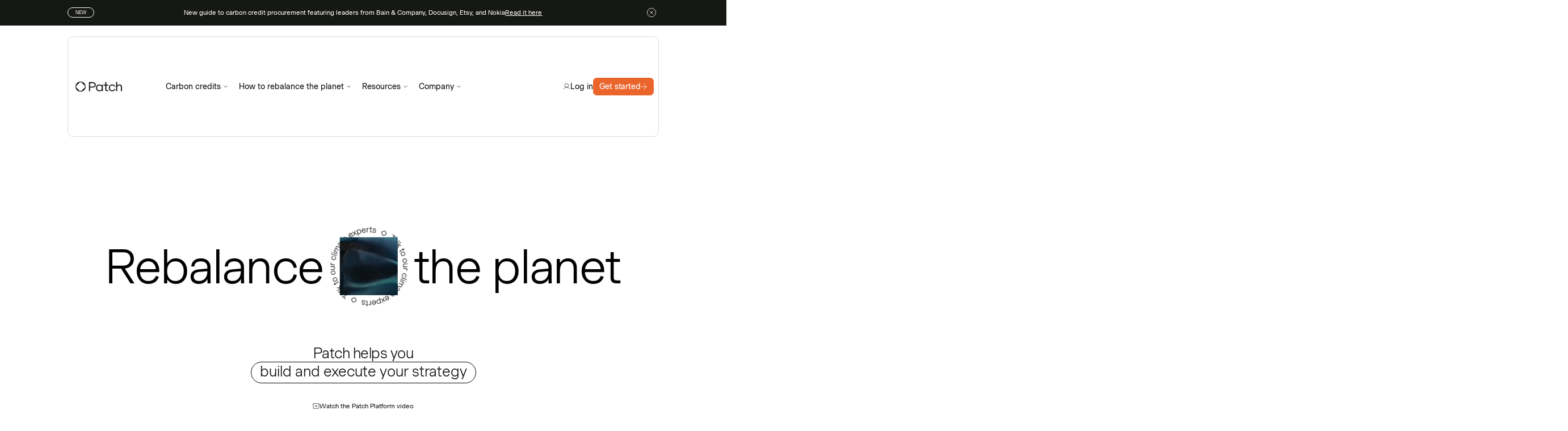

--- FILE ---
content_type: text/html
request_url: https://www.patch.io/?ref=climatetechlist.com&ref=climatetechlist.com&utm_source=climatetechlist.com&utm_medium=referral
body_size: 127230
content:
<!DOCTYPE html><!-- This site was created in Webflow. https://webflow.com --><!-- Last Published: Thu Nov 06 2025 13:00:20 GMT+0000 (Coordinated Universal Time) --><html data-wf-domain="www.patch.io" data-wf-page="65e9bd7dc0e518d4716f1762" data-wf-site="6357008bb1dd16395e9e2e70" data-wf-intellimize-customer-id="117602217" lang="en-US" data-wf-experiences="417241219,417241280"><head><meta charset="utf-8"/><title>Patch | The platform scaling unified climate action</title><link rel="alternate" hrefLang="x-default" href="https://www.patch.io/"/><link rel="alternate" hrefLang="en-US" href="https://www.patch.io/"/><link rel="alternate" hrefLang="fr" href="https://www.patch.io/fr"/><meta content="Buy high-integrity carbon credits from our global network of climate solutions. Manage and sell credits using a modern platform. Rebalance the planet." name="description"/><meta content="Patch | The platform scaling unified climate action" property="og:title"/><meta content="Buy high-integrity carbon credits from our global network of climate solutions. Manage and sell credits using a modern platform. Rebalance the planet." property="og:description"/><meta content="https://cdn.prod.website-files.com/6357008bb1dd16395e9e2e70/6367cd29a0bbe11ac4a7d085_home%20opengraph.jpg" property="og:image"/><meta content="Patch | The platform scaling unified climate action" property="twitter:title"/><meta content="Buy high-integrity carbon credits from our global network of climate solutions. Manage and sell credits using a modern platform. Rebalance the planet." property="twitter:description"/><meta content="https://cdn.prod.website-files.com/6357008bb1dd16395e9e2e70/6367cd29a0bbe11ac4a7d085_home%20opengraph.jpg" property="twitter:image"/><meta property="og:type" content="website"/><meta content="summary_large_image" name="twitter:card"/><meta content="width=device-width, initial-scale=1" name="viewport"/><meta content="ZOtePbwA8z8nnc87l-vuXo3whqz-VRqas3eKpwtSR6U" name="google-site-verification"/><meta content="Webflow" name="generator"/><link href="https://cdn.prod.website-files.com/6357008bb1dd16395e9e2e70/css/patch-rebrand.webflow.shared.b4f67d526.css" rel="stylesheet" type="text/css"/><script src="https://use.typekit.net/qah0lqa.js" type="text/javascript"></script><script type="text/javascript">try{Typekit.load();}catch(e){}</script><script type="text/javascript">!function(o,c){var n=c.documentElement,t=" w-mod-";n.className+=t+"js",("ontouchstart"in o||o.DocumentTouch&&c instanceof DocumentTouch)&&(n.className+=t+"touch")}(window,document);</script><link href="https://cdn.prod.website-files.com/6357008bb1dd16395e9e2e70/63669959befaed8552e565dd_Favicon.png" rel="shortcut icon" type="image/x-icon"/><link href="https://cdn.prod.website-files.com/6357008bb1dd16395e9e2e70/63669956caac037235f2a836_Webclip.png" rel="apple-touch-icon"/><link href="https://www.patch.io/" rel="canonical"/><style>.anti-flicker, .anti-flicker * {visibility: hidden !important; opacity: 0 !important;}</style><style>[data-wf-hidden-variation], [data-wf-hidden-variation] * {
        display: none !important;
      }</style><script type="text/javascript">if (localStorage.getItem('intellimize_data_tracking_type') !== 'optOut') { localStorage.removeItem('intellimize_opt_out_117602217'); } if (localStorage.getItem('intellimize_data_tracking_type') !== 'optOut') { localStorage.setItem('intellimize_data_tracking_type', 'optOut'); }</script><script type="text/javascript">(function(e){var s={r:[]};e.wf={r:s.r,ready:t=>{s.r.push(t)}}})(window)</script><script type="text/javascript">(function(e,t,p){var n=document.documentElement,s={p:[],r:[]},u={p:s.p,r:s.r,push:function(e){s.p.push(e)},ready:function(e){s.r.push(e)}};e.intellimize=u,n.className+=" "+p,setTimeout(function(){n.className=n.className.replace(RegExp(" ?"+p),"")},t)})(window, 4000, 'anti-flicker')</script><link href="https://cdn.intellimize.co/snippet/117602217.js" rel="preload" as="script"/><script type="text/javascript">var wfClientScript=document.createElement("script");wfClientScript.src="https://cdn.intellimize.co/snippet/117602217.js",wfClientScript.async=!0,wfClientScript.onerror=function(){document.documentElement.className=document.documentElement.className.replace(RegExp(" ?anti-flicker"),"")},document.head.appendChild(wfClientScript);</script><link href="https://api.intellimize.co" rel="preconnect" crossorigin="true"/><link href="https://log.intellimize.co" rel="preconnect" crossorigin="true"/><link href="https://117602217.intellimizeio.com" rel="preconnect"/><!-- Google Tag Manager -->
<script>(function(w,d,s,l,i){w[l]=w[l]||[];w[l].push({'gtm.start':
new Date().getTime(),event:'gtm.js'});var f=d.getElementsByTagName(s)[0],
j=d.createElement(s),dl=l!='dataLayer'?'&l='+l:'';j.async=true;j.src=
'https://www.googletagmanager.com/gtm.js?id='+i+dl;f.parentNode.insertBefore(j,f);
})(window,document,'script','dataLayer','GTM-5FTZ9WK');</script>
<!-- End Google Tag Manager -->
<!-- Global site tag (gtag.js) - Google Analytics -->
<script async src="https://www.googletagmanager.com/gtag/js?id=G-NZMFQY3SDD"></script>
<script>
  window.dataLayer = window.dataLayer || [];
  function gtag(){dataLayer.push(arguments);}
  gtag('js', new Date());

  gtag('config', 'G-NZMFQY3SDD');
</script>
<script async defer data-domain="patch.io" src="https://plausible.io/js/plausible.js"></script>

<! Segment snippet>
<! Not used at the moment>
<script>
  // console.log(window.location.hostname)
  // var segment_key = window.location.hostname.includes('webflow') ? 'BRSSFBM01x2HyzqXP4TG8s3jUv8tJt0J' : 'Hj2igNP3i5EP7xkQx7uALqmrEhN7vXkl';
  // !function(){var analytics=window.analytics=window.analytics||[];if(!analytics.initialize)if(analytics.invoked)window.console&&console.error&&console.error("Segment snippet included twice.");else{analytics.invoked=!0;analytics.methods=["trackSubmit","trackClick","trackLink","trackForm","pageview","identify","reset","group","track","ready","alias","debug","page","once","off","on","addSourceMiddleware","addIntegrationMiddleware","setAnonymousId","addDestinationMiddleware"];analytics.factory=function(e){return function(){var t=Array.prototype.slice.call(arguments);t.unshift(e);analytics.push(t);return analytics}};for(var e=0;e<analytics.methods.length;e++){var key=analytics.methods[e];analytics[key]=analytics.factory(key)}analytics.load=function(key,e){var t=document.createElement("script");t.type="text/javascript";t.async=!0;t.src="https://cdn.segment.com/analytics.js/v1/" + key + "/analytics.min.js";var n=document.getElementsByTagName("script")[0];n.parentNode.insertBefore(t,n);analytics._loadOptions=e};analytics._writeKey="Hj2igNP3i5EP7xkQx7uALqmrEhN7vXkl";analytics.SNIPPET_VERSION="4.13.2";
  // analytics.load(segment_key);
  // analytics.page();
  // }}();
</script>

<! Zoom Info snippet>
<script>
  (function () {
    var zi = document.createElement('script');
    zi.type = 'text/javascript';
    zi.async = true;
    zi.referrerPolicy = 'unsafe-url';
    zi.src = 'https://ws.zoominfo.com/pixel/z6edWRO6IAsdJDYTjx2E';
    var s = document.getElementsByTagName('script')[0];
    s.parentNode.insertBefore(zi, s);
  })();
</script>

<!-- Vimkit Code Snippet -->
<script>!function(){if(!window.vimkit){var m=([].flat&&window.onunhandledrejection!==undefined&&window.IntersectionObserver)?'-modern':'';var s=document.createElement('script');s.type='text/javascript';s.async=!0;var e=document.getElementsByTagName('script')[0];e.parentNode.insertBefore(s,e);s.onload=function(){vimkit.load('122c19fe-b506-4813-aa8d-416cb46cda5b', 'https://cdn.vimkit.app/46Juzcyx/rxQRPpclQ');};s.src='https://vimkit.io/static/js/core'+m+'.min.js';}}();</script>
<!-- End Vimkit Code Snippet -->

<!-- [Attributes by Finsweet] Disable scrolling -->
<script defer src="https://cdn.jsdelivr.net/npm/@finsweet/attributes-scrolldisable@1/scrolldisable.js"></script>

<!-- RESOURCE TILE HOVER EFFECT -->
<style>
.blog_item .blog_image-wrapper {
	border-radius: 0.5rem;
  transition: border-radius 0.4s ease-in-out;
}

.blog_item:hover .blog_image-wrapper {
	border-radius: 6rem;
}
  
.webinars-image-link .webinars-image-wrapper {
  border-radius: 0.5rem;
  transition: border-radius 0.4s ease-in-out;
}
  
  
.webinars-image-link:hover .webinars-image-wrapper {
  border-radius: 6rem;
}

.customers-block:hover .customers-image-wrapper {
  border-radius: 6rem;
}
  
.customers-block .customers-image-wrapper {
  border-radius: 0.5rem;
  transition: border-radius 0.4s ease-in-out;
}
.osano-cm-widget {
	display: none;
} 
</style><!-- [Attributes by Finsweet] Mirror click events -->
<script defer src="https://cdn.jsdelivr.net/npm/@finsweet/attributes-mirrorclick@1/mirrorclick.js"></script>

<script type="application/ld+json">
{
  "@context": "https://schema.org",
  "@type": "Organization",
  "name": "Patch",
  "url": "https://www.patch.io/",
  "logo": "https://cdn.prod.website-files.com/6357008bb1dd16395e9e2e70/63570707fdaa3df0658973c2_Patch%20Logo%20Dark.svg",
  "sameAs": [
    "https://www.linkedin.com/company/usepatch/",
    "https://twitter.com/usepatch",
    "https://github.com/patch-technology"
  ],
  "description": "Buy high-integrity carbon credits from our global network of climate solutions. Manage and sell credits using a modern platform. Rebalance the planet."
}
</script>

<script type="application/ld+json">
{
  "@context": "https://schema.org",
  "@type": "WebSite",
  "url": "https://www.patch.io/",
  "name": "Patch",
  "description": "Buy high-integrity carbon credits from our global network of climate solutions. Manage and sell credits using a modern platform. Rebalance the planet."
}
</script>

<script async src="https://cdn.jsdelivr.net/gh/francesco-castronuovo/opened-dropdown@1.3.0/main.js"></script>

<style>
.home-header_video, .circle-text-wrapper, .circle-text {
  will-change: transform;
}

.navbar_component, .rotating-pill-wrapper, .video-button-wrapper {
    opacity: 0;
    visibility: hidden;
}

.popup-pill-cta {
    opacity: 0;
}
  
.home-header_video {
    opacity: 0;
}

.rotating-pill {
  overflow: hidden;
  display: flex;
  justify-content: center;
  align-items: center;
  white-space: nowrap;
  position: relative;
  border: 1px solid black;
}

.swiper-button-disabled {
  color: #DBDBDB;
  pointer-events: none;
}

/* For screens 568px and below */
@media (max-width: 568px) {
  .rotating-pill {
    height: 2.25rem;
    padding: 0 1rem 0.2rem;
  }
}

/* For screens above 568px */
@media (min-width: 569px) {
  .rotating-pill {
    height: 3rem;
    padding: 0 1rem 0.25rem;
  }
}

.text-line {
  display: inline-block;
  white-space: nowrap; /* Prevents text wrapping */
}
</style></head><body><div class="page-wrapper"><div class="tab-css w-embed"><style>
/* Horizontal fill animation */
@keyframes fill-horizontal {
  0%   {opacity: 1; width: 0%;}
  95% {opacity: 1; width: 100%;}
  100% {opacity: 0; width: 100%;}
}

.card.is--current .card_fill {
  animation-name: fill-horizontal;
  animation-duration: 20s;
  animation-timing-function: linear;
}

/* Vertical fill animation */
@keyframes fill-vertical {
  0%   {opacity: 1; height: 0%;}
  95% {opacity: 1; height: 100%;}
  100% {opacity: 0; height: 100%;}
}

.tab-component-item.is--current .card_fill-vertical {
  animation-name: fill-vertical;
  animation-duration: 20s;
  animation-timing-function: linear;
}

</style></div><div class="global-styles w-embed"><style>

html { font-size: calc(0.7410714285714287rem + 0.35714285714285704vw); }
@media screen and (max-width:1720px) { html { font-size: calc(0.7410714285714284rem + 0.35714285714285726vw); } }
@media screen and (max-width:1440px) { html { font-size: calc(-0.6250000000000004rem + 1.8750000000000004vw); } }
@media screen and (max-width:1280px) { html { font-size: 0.8rem; } }
@media screen and (max-width:1100px) { html { font-size: 0.7rem; } }
@media screen and (max-width:991px) { html { font-size: 1rem; } }
  
.jobs-list-item {
    -webkit-backface-visibility: hidden;
    -webkit-transform: translateZ(0) scale(1.0, 1.0);
    transform: translateZ(0);
}

/* Get rid of top margin on first element in any rich text element */
.w-richtext > :not(div):first-child, .w-richtext > div:first-child > :first-child {
  margin-top: 0 !important;
}

/* Get rid of bottom margin on last element in any rich text element */
.w-richtext>:last-child, .w-richtext ol li:last-child, .w-richtext ul li:last-child {
	margin-bottom: 0 !important;
}

/* 
Make the following elements inherit typography styles from the parent and not have hardcoded values. 
Important: You will not be able to style for example "All Links" in Designer with this CSS applied.
Uncomment this CSS to use it in the project. Leave this message for future hand-off.
*/
/*
a,
.w-input,
.w-select,
.w-tab-link,
.w-nav-link,
.w-dropdown-btn,
.w-dropdown-toggle,
.w-dropdown-link {
  color: inherit;
  text-decoration: inherit;
  font-size: inherit;
}
*/
a {
	text-underline-offset: 0.2rem;
}

/* Prevent all click and hover interaction with an element */
.pointer-events-off, .pill-b-active {
	pointer-events: none;
}

/* Enables all click and hover interaction with an element */
.pointer-events-on {
  pointer-events: auto;
}

/* Snippet enables you to add class of div-square which creates and maintains a 1:1 dimension of a div.*/
.div-square::after {
  content: "";
  display: block;
  padding-bottom: 100%;
}

/*Hide focus outline for main content element*/
    main:focus-visible {
    outline: -webkit-focus-ring-color auto 0px;
}

/* Make sure containers never lose their center alignment*/
.container-medium, .container-small, .container-large {
  margin-right: auto !important;
  margin-left: auto !important;
}

/*Reset selects, buttons, and links styles*/
.w-input, .w-select, a {
color: inherit;
text-decoration: inherit;
font-size: inherit;
}

/*Apply "..." after 3 lines of text */
.text-style-3lines {
    display: -webkit-box;
    overflow: hidden;
    -webkit-line-clamp: 3;
    -webkit-box-orient: vertical;
}

/* Apply "..." after 2 lines of text */
.text-style-2lines {
    display: -webkit-box;
    overflow: hidden;
    -webkit-line-clamp: 2;
    -webkit-box-orient: vertical;
}
/* Apply "..." at 100% width */
.truncate-width { 
		width: 100%; 
    white-space: nowrap; 
    overflow: hidden; 
    text-overflow: ellipsis; 
}

@media only screen and (max-width: 991px) {
	.banner_text {
  overflow: hidden;
  white-space: nowrap;
  text-overflow: ellipsis;
  max-width: 25rem;
	}
}

/* Removes native scrollbar */
.no-scrollbar {
    -ms-overflow-style: none;  // IE 10+
    overflow: -moz-scrollbars-none;  // Firefox
}

.no-scrollbar::-webkit-scrollbar {
    display: none; // Safari and Chrome
}

/* Adds inline flex display */
.display-inlineflex {
  display: inline-flex;
}

/* These classes are never overwritten */
.hide {
  display: none !important;
}

@media screen and (max-width: 991px), 
  @media screen and (max-width: 767px), 
  @media screen and (max-width: 479px){
    .hide, .hide-tablet{
      display: none !important;
    }
  }
  @media screen and (max-width: 767px)
    .hide-mobile-landscape{
      display: none !important;
    }
  }
  @media screen and (max-width: 479px)
    .hide-mobile{
      display: none !important;
    }
  }
 
.margin-0 {
  margin: 0rem !important;
}
  
.padding-0 {
  padding: 0rem !important;
}

.spacing-clean {
padding: 0rem !important;
margin: 0rem !important;
}

.margin-top {
  margin-right: 0rem !important;
  margin-bottom: 0rem !important;
  margin-left: 0rem !important;
}

.padding-top {
  padding-right: 0rem !important;
  padding-bottom: 0rem !important;
  padding-left: 0rem !important;
}
  
.margin-right {
  margin-top: 0rem !important;
  margin-bottom: 0rem !important;
  margin-left: 0rem !important;
}

.padding-right {
  padding-top: 0rem !important;
  padding-bottom: 0rem !important;
  padding-left: 0rem !important;
}

.margin-bottom {
  margin-top: 0rem !important;
  margin-right: 0rem !important;
  margin-left: 0rem !important;
}

.padding-bottom {
  padding-top: 0rem !important;
  padding-right: 0rem !important;
  padding-left: 0rem !important;
}

.margin-left {
  margin-top: 0rem !important;
  margin-right: 0rem !important;
  margin-bottom: 0rem !important;
}
  
.padding-left {
  padding-top: 0rem !important;
  padding-right: 0rem !important;
  padding-bottom: 0rem !important;
}
  
.margin-horizontal {
  margin-top: 0rem !important;
  margin-bottom: 0rem !important;
}

.padding-horizontal {
  padding-top: 0rem !important;
  padding-bottom: 0rem !important;
}

.margin-vertical {
  margin-right: 0rem !important;
  margin-left: 0rem !important;
}
  
.padding-vertical {
  padding-right: 0rem !important;
  padding-left: 0rem !important;
}

.w-slider-dot {
  background: #FAC7B5;
  width: 6px;
  height: 6px
}
.w-slider-dot.w-active {
  background: #EA642B;
  width: 6px;
  height: 6px
}

.track-horizontal {
  position: absolute;
  white-space: nowrap;
  will-change: transform;
  animation: marquee-horizontal 40s linear infinite;
  /* manipulate the speed of the marquee by changing "40s" line above*/
}

@keyframes marquee-horizontal {
  from { transform: translateX(0); }
  to { transform: translateX(-50%); }
}

.track-horizontal-fintech, .track-horizontal-abm, .track-horizontal-pi {
  position: absolute;
  white-space: nowrap;
  will-change: transform;
  animation: marquee-horizontal 25s linear infinite;
  /* manipulate the speed of the marquee by changing "40s" line above*/
}

@keyframes marquee-horizontal {
  from { transform: translateX(0); }
  to { transform: translateX(-50%); }
}

@media only screen and (max-width: 1920px) and (min-width: 991px)  {
.dropdown-menu-title, .navbar_link, .min-size-14 {
font-size: clamp(14px, 1rem, 16px); 
}

.navbar_dropdown-link-description {
font-size: clamp(12px, 0.75rem, 14px); 
}

}

.button {
    text-decoration: none !important;
}

.page-wrapper {
overflow: clip;
}

.disabled {
	opacity: 0.5;
	cursor: not-allowed;
}

/* Identify empty links and put the yellow outline in the designer only */
html.wf-design-mode [href="#"] {
	outline: 3px solid yellow !important;
}

* {
    -webkit-tap-highlight-color: transparent;
    -webkit-touch-callout: none; /* Disable callout on long press */
    touch-action: manipulation;  /* Improve touch performance */
}

</style></div><main class="main"><div class="w-optimization"><div data-wf-experience-417241219="" data-wf-variation-617132772="" class="w-optimization"><div data-animation="default" class="navbar_component w-nav" data-easing2="ease" fs-scrolldisable-element="smart-nav" data-easing="ease" data-collapse="medium" data-w-id="7c782def-1a23-2957-986d-b8307f30c089" role="banner" data-duration="400"><div id="banner" class="banner_collection-wrapper w-dyn-list"><div role="list" class="banner_collection-list w-dyn-items"><div role="listitem" class="banner_collection-item w-dyn-item"><div class="banner_container"><div class="banner_component"><div id="w-node-_60ba0b0d-6790-151f-05db-d1b36d3606a4-7f30c089" class="banner_tag">new</div><a id="w-node-_7074c3e6-fb77-772b-bd8a-e5561008649f-7f30c089" data-wf-native-id-path="b2f12ff8-45a3-2fa0-1e4d-5b1b062e0899:7074c3e6-fb77-772b-bd8a-e5561008649f_instance-0" data-wf-ao-click-engagement-tracking="true" data-wf-element-id="7074c3e6-fb77-772b-bd8a-e5561008649f" data-wf-cms-context="%5B%7B%22collectionId%22%3A%2265e9bd7dc0e518d4716f196a%22%2C%22itemId%22%3A%2268c82232983e9f3d8f8e7d0b%22%7D%5D" data-wf-component-context="%5B%7B%22componentId%22%3A%227c782def-1a23-2957-986d-b8307f30c089%22%2C%22instanceId%22%3A%22b2f12ff8-45a3-2fa0-1e4d-5b1b062e0899%22%7D%5D" href="https://www.patch.io/downloads/clarity-in-complexity" class="banner_link-wrapper w-inline-block"><div class="banner_text-wrapper"><div class="banner_text">New guide to carbon credit procurement featuring leaders from Bain &amp; Company, Docusign, Etsy, and Nokia</div><div class="banner_text-mobile">New guide to carbon credit procurement featuring leaders from Bain &amp; Company, Docusign, Etsy, and Nokia</div></div><div class="banner_text-link text-style-link">Read it here</div></a><div id="w-node-_20aebd3b-2765-6781-c804-b3eb4dc7de39-7f30c089" data-w-id="20aebd3b-2765-6781-c804-b3eb4dc7de39" class="banner_close"><div class="banner_close-icon w-embed"><svg width="100%" height="100%" viewBox="0 0 20 20" fill="none" xmlns="http://www.w3.org/2000/svg">
<circle cx="10" cy="10" r="9.5" stroke="white"/>
<path d="M6.46484 6.46436L13.5359 13.5354" stroke="white"/>
<path d="M13.5352 6.46436L6.46409 13.5354" stroke="white"/>
</svg></div></div></div></div></div></div></div><div class="nav-main"><div class="navbar_container-v2"><a href="/?r=0" aria-label="homepage" data-wf-native-id-path="b2f12ff8-45a3-2fa0-1e4d-5b1b062e0899:86224877-5e54-ca42-6426-ce1b10e034f0" data-wf-ao-click-engagement-tracking="true" data-wf-element-id="86224877-5e54-ca42-6426-ce1b10e034f0" data-wf-component-context="%5B%7B%22componentId%22%3A%227c782def-1a23-2957-986d-b8307f30c089%22%2C%22instanceId%22%3A%22b2f12ff8-45a3-2fa0-1e4d-5b1b062e0899%22%7D%5D" aria-current="page" class="navbar_logo-link w-nav-brand w--current"><img loading="lazy" src="https://cdn.prod.website-files.com/6357008bb1dd16395e9e2e70/67a3aa96c2bd17fa14da2a3e_Logo.svg" alt="" class="navbar-logo"/></a><nav role="navigation" id="w-node-_86224877-5e54-ca42-6426-ce1b10e034f2-7f30c089" class="navbar_menu is-page-height-tablet w-nav-menu"><div class="w-optimization"><div data-wf-experience-417241219="" data-wf-variation-617132772="" class="w-optimization"><div data-delay="0" data-hover="true" class="navbar_dropdown-v2 cc-static w-dropdown"><div data-wf-native-id-path="b2f12ff8-45a3-2fa0-1e4d-5b1b062e0899:86224877-5e54-ca42-6426-ce1b10e034f4" data-wf-ao-click-engagement-tracking="true" data-wf-element-id="86224877-5e54-ca42-6426-ce1b10e034f4" data-wf-component-context="%5B%7B%22componentId%22%3A%227c782def-1a23-2957-986d-b8307f30c089%22%2C%22instanceId%22%3A%22b2f12ff8-45a3-2fa0-1e4d-5b1b062e0899%22%7D%5D" class="navbar_link w-dropdown-toggle"><div>Carbon credits</div><div class="icon-1x1-xxsmall show-tablet w-embed"><svg width="100%" height="100%" viewBox="0 0 24 24" fill="none" xmlns="http://www.w3.org/2000/svg">
<path d="M12 4L12 20.5" stroke="#161814" stroke-linecap="square" stroke-linejoin="round"/>
<path d="M21 12L12 21L3 12" stroke="#161814" stroke-linecap="square" stroke-linejoin="round"/>
</svg></div><div class="nav-carat w-embed"><svg xmlns="http://www.w3.org/2000/svg" width="100%" height="100%" viewBox="0 0 12 12" fill="none" preserveAspectRatio="xMidYMid meet" aria-hidden="true" role="img">
<path d="M10 5L6 8L2 5" stroke="currentColor" stroke-linejoin="round"/>
</svg></div></div><nav class="navbar_dropdown-panel-main cc-what-we-do w-dropdown-list"><div class="navbar_dropdown-panel is-carbon-credits cc-two-col"><div class="dropdown_menu-heading"><div>What we do</div></div><div class="w-layout-grid dropdown-panel-layout is-two-col"><a id="w-node-_24807207-67f5-deea-992a-ee58e0fbd9be-7f30c089" data-wf-native-id-path="b2f12ff8-45a3-2fa0-1e4d-5b1b062e0899:24807207-67f5-deea-992a-ee58e0fbd9be" data-wf-ao-click-engagement-tracking="true" data-wf-element-id="24807207-67f5-deea-992a-ee58e0fbd9be" data-wf-component-context="%5B%7B%22componentId%22%3A%227c782def-1a23-2957-986d-b8307f30c089%22%2C%22instanceId%22%3A%22b2f12ff8-45a3-2fa0-1e4d-5b1b062e0899%22%7D%5D" href="/how-it-works" class="dropdown_feature-card cc-fill w-inline-block"><div class="dropdown_feature-image-wrapper"><img width="376" height="248" alt="" src="https://cdn.prod.website-files.com/6357008bb1dd16395e9e2e70/67ff9c666a36dc1691ecb042_platform.webp" loading="eager" class="dropdown_feature-image cc-fill"/></div><div class="nav-item-content cc-fill"><div class="dropdown_feature-card-title">The Patch platform</div><div class="dropdown_feature-card-text">How data, software, and expertise drive climate impact</div></div><div class="button-text is-dark hide-mobile-landscape">Learn more</div></a><a id="w-node-_24807207-67f5-deea-992a-ee58e0fbd9cb-7f30c089" data-wf-native-id-path="b2f12ff8-45a3-2fa0-1e4d-5b1b062e0899:24807207-67f5-deea-992a-ee58e0fbd9cb" data-wf-ao-click-engagement-tracking="true" data-wf-element-id="24807207-67f5-deea-992a-ee58e0fbd9cb" data-wf-component-context="%5B%7B%22componentId%22%3A%227c782def-1a23-2957-986d-b8307f30c089%22%2C%22instanceId%22%3A%22b2f12ff8-45a3-2fa0-1e4d-5b1b062e0899%22%7D%5D" href="/carbon-advisory" class="dropdown_feature-card cc-fill w-inline-block"><div class="dropdown_feature-image-wrapper"><img width="376" height="248" alt="" src="https://cdn.prod.website-files.com/6357008bb1dd16395e9e2e70/67ff9c6687720e7148114aea_advisory.webp" loading="eager" class="dropdown_feature-image cc-fill"/></div><div class="nav-item-content cc-fill"><div class="dropdown_feature-card-title">Carbon advisory</div><div class="dropdown_feature-card-text">Make the right decisions with help from our team</div></div><div class="button-text is-dark hide-mobile-landscape">Learn more</div></a><div id="w-node-_24807207-67f5-deea-992a-ee58e0fbd9d8-7f30c089" class="nav-sections-wrapper span-2-col cc-top-border"><div id="w-node-_24807207-67f5-deea-992a-ee58e0fbd9d9-7f30c089" class="navbar_dropdown-links-panel is-single-col"><div class="navbar_dropdown-row"><a data-wf-native-id-path="b2f12ff8-45a3-2fa0-1e4d-5b1b062e0899:24807207-67f5-deea-992a-ee58e0fbd9db" data-wf-ao-click-engagement-tracking="true" data-wf-element-id="24807207-67f5-deea-992a-ee58e0fbd9db" data-wf-component-context="%5B%7B%22componentId%22%3A%227c782def-1a23-2957-986d-b8307f30c089%22%2C%22instanceId%22%3A%22b2f12ff8-45a3-2fa0-1e4d-5b1b062e0899%22%7D%5D" href="/rfp" class="navbar_dropdown-link-item w-inline-block"><div class="navbar_dropdown-item-icon_wrapper"><div class="navbar_dropdown-item-icon margin-0 w-embed"><svg width="16" height="16" viewBox="0 0 16 16" fill="none" xmlns="http://www.w3.org/2000/svg">
<path d="M13.5687 2.66626H2.43097C1.45648 2.66626 0.666504 3.45624 0.666504 4.43073V11.5685C0.666504 12.5429 1.45648 13.3329 2.43097 13.3329H13.5687C14.5432 13.3329 15.3332 12.5429 15.3332 11.5685V4.43073C15.3332 3.45624 14.5432 2.66626 13.5687 2.66626Z" stroke="currentColor"/>
<path d="M6 2.66626V7.31646C6 7.57456 6.30873 7.70746 6.4962 7.53007L7.79788 6.29838C7.91127 6.19108 8.08873 6.19108 8.20212 6.29838L9.5038 7.53007C9.69127 7.70746 10 7.57456 10 7.31646V2.66626" stroke="currentColor"/>
</svg></div></div><div class="navbar_dropdown-text"><div class="navbar_dropdown-header flex-vertical-left"><div class="dropdown-menu-title">RFP</div><div class="dropdown-menu-subtext">Run a faster carbon credit procurement process</div></div></div></a></div><div class="navbar_dropdown-row"><a data-wf-native-id-path="b2f12ff8-45a3-2fa0-1e4d-5b1b062e0899:24807207-67f5-deea-992a-ee58e0fbd9e5" data-wf-ao-click-engagement-tracking="true" data-wf-element-id="24807207-67f5-deea-992a-ee58e0fbd9e5" data-wf-component-context="%5B%7B%22componentId%22%3A%227c782def-1a23-2957-986d-b8307f30c089%22%2C%22instanceId%22%3A%22b2f12ff8-45a3-2fa0-1e4d-5b1b062e0899%22%7D%5D" href="/offtake" class="navbar_dropdown-link-item w-inline-block"><div class="navbar_dropdown-item-icon_wrapper"><div class="navbar_dropdown-item-icon margin-0 w-embed"><svg width="16" height="16" viewBox="0 0 16 16" fill="none" xmlns="http://www.w3.org/2000/svg">
<path d="M2 13.8854C2.00004 13.948 2.05069 13.9985 2.11328 13.9987H11.9326V14.9987H2.11328C1.49844 14.9985 1.00004 14.5003 1 13.8854V4.06702H2V13.8854Z" fill="currentColor"/>
<path d="M7.63623 8.36252L11.9319 4.06702" stroke="currentColor"/>
<path d="M8.24951 4.06702H11.9315V7.74887" stroke="currentColor"/>
<rect x="5.06787" y="1.49866" width="9.43229" height="9.43193" rx="0.5" stroke="currentColor"/>
</svg></div></div><div class="navbar_dropdown-text"><div class="navbar_dropdown-header flex-vertical-left"><div class="dropdown-menu-title">Offtake</div><div class="dropdown-menu-subtext">Fund climate tech and ensure carbon credit access</div></div></div></a></div><div class="navbar_dropdown-row"><a data-wf-native-id-path="b2f12ff8-45a3-2fa0-1e4d-5b1b062e0899:24807207-67f5-deea-992a-ee58e0fbd9ef" data-wf-ao-click-engagement-tracking="true" data-wf-element-id="24807207-67f5-deea-992a-ee58e0fbd9ef" data-wf-component-context="%5B%7B%22componentId%22%3A%227c782def-1a23-2957-986d-b8307f30c089%22%2C%22instanceId%22%3A%22b2f12ff8-45a3-2fa0-1e4d-5b1b062e0899%22%7D%5D" href="/radius" class="navbar_dropdown-link-item w-inline-block"><div class="navbar_dropdown-item-icon_wrapper"><div class="navbar_dropdown-item-icon margin-0 w-embed"><svg width="16" height="16" viewBox="0 0 16 16" fill="none" xmlns="http://www.w3.org/2000/svg">
<g clip-path="url(#clip0_340_1766)">
<circle cx="8" cy="7.99768" r="0.5" stroke="currentColor"/>
<circle cx="8" cy="7.99768" r="4.5" stroke="currentColor"/>
<path d="M8 0.997681C4.13401 0.997681 1 4.13169 1 7.99768C1 11.8637 4.13401 14.9977 8 14.9977C11.866 14.9977 15 11.8637 15 7.99768H16C16 12.416 12.4183 15.9977 8 15.9977C3.58172 15.9977 0 12.416 0 7.99768C0 3.5794 3.58172 -0.00231934 8 -0.00231934V0.997681Z" fill="currentColor"/>
</g>
<defs>
<clipPath id="clip0_340_1766">
<rect width="16" height="16" fill="white" transform="translate(0 -0.00231934)"/>
</clipPath>
</defs>
</svg></div></div><div class="navbar_dropdown-text"><div class="navbar_dropdown-header flex-vertical-left"><div class="dropdown-menu-title">Radius</div><div class="dropdown-menu-subtext">Spark greater impact through your network</div></div></div></a></div></div></div></div></div></nav></div></div><div data-wf-experience-417241219="" data-wf-variation-617132858="" data-wf-hidden-variation="" class="w-optimization"><div data-delay="0" data-hover="true" class="navbar_dropdown-v2 cc-static w-dropdown"><div data-wf-native-id-path="b2f12ff8-45a3-2fa0-1e4d-5b1b062e0899:58b9af19-b164-fb75-2dc7-80f7cca6684b" data-wf-ao-click-engagement-tracking="true" data-wf-element-id="58b9af19-b164-fb75-2dc7-80f7cca6684b" data-wf-component-context="%5B%7B%22componentId%22%3A%227c782def-1a23-2957-986d-b8307f30c089%22%2C%22instanceId%22%3A%22b2f12ff8-45a3-2fa0-1e4d-5b1b062e0899%22%7D%5D" class="navbar_link w-dropdown-toggle"><div>Carbon credits</div><div class="icon-1x1-xxsmall show-tablet w-embed"><svg width="100%" height="100%" viewBox="0 0 24 24" fill="none" xmlns="http://www.w3.org/2000/svg">
<path d="M12 4L12 20.5" stroke="#161814" stroke-linecap="square" stroke-linejoin="round"/>
<path d="M21 12L12 21L3 12" stroke="#161814" stroke-linecap="square" stroke-linejoin="round"/>
</svg></div><div class="nav-carat w-embed"><svg xmlns="http://www.w3.org/2000/svg" width="100%" height="100%" viewBox="0 0 12 12" fill="none" preserveAspectRatio="xMidYMid meet" aria-hidden="true" role="img">
<path d="M10 5L6 8L2 5" stroke="currentColor" stroke-linejoin="round"/>
</svg></div></div><nav class="navbar_dropdown-panel-main cc-what-we-do w-dropdown-list"><div class="navbar_dropdown-panel is-carbon-credits cc-two-col"><div class="dropdown_menu-heading"><div>What we do</div></div><div class="w-layout-grid dropdown-panel-layout is-two-col"><a id="w-node-_58b9af19-b164-fb75-2dc7-80f7cca668ce-7f30c089" data-wf-native-id-path="b2f12ff8-45a3-2fa0-1e4d-5b1b062e0899:58b9af19-b164-fb75-2dc7-80f7cca668ce" data-wf-ao-click-engagement-tracking="true" data-wf-element-id="58b9af19-b164-fb75-2dc7-80f7cca668ce" data-wf-component-context="%5B%7B%22componentId%22%3A%227c782def-1a23-2957-986d-b8307f30c089%22%2C%22instanceId%22%3A%22b2f12ff8-45a3-2fa0-1e4d-5b1b062e0899%22%7D%5D" href="/how-it-works" class="dropdown_feature-card cc-fill w-inline-block"><div class="dropdown_feature-image-wrapper"><img width="376" height="248" alt="" src="https://cdn.prod.website-files.com/6357008bb1dd16395e9e2e70/67ff9c666a36dc1691ecb042_platform.webp" loading="eager" class="dropdown_feature-image cc-fill"/></div><div class="nav-item-content cc-fill"><div class="dropdown_feature-card-title">The Patch platform</div><div class="dropdown_feature-card-text">How data, software, and expertise drive climate impact</div></div><div class="button-text is-dark hide-mobile-landscape">Learn more</div></a><a id="w-node-_58b9af19-b164-fb75-2dc7-80f7cca668db-7f30c089" data-wf-native-id-path="b2f12ff8-45a3-2fa0-1e4d-5b1b062e0899:58b9af19-b164-fb75-2dc7-80f7cca668db" data-wf-ao-click-engagement-tracking="true" data-wf-element-id="58b9af19-b164-fb75-2dc7-80f7cca668db" data-wf-component-context="%5B%7B%22componentId%22%3A%227c782def-1a23-2957-986d-b8307f30c089%22%2C%22instanceId%22%3A%22b2f12ff8-45a3-2fa0-1e4d-5b1b062e0899%22%7D%5D" href="/rfp" class="dropdown_feature-card cc-fill w-inline-block"><div class="dropdown_feature-image-wrapper"><img width="376" height="248" alt="" src="https://cdn.prod.website-files.com/6357008bb1dd16395e9e2e70/68921fb5002af425b3fe7b93_rfp-nav-thumbnail.avif" loading="eager" srcset="https://cdn.prod.website-files.com/6357008bb1dd16395e9e2e70/68921fb5002af425b3fe7b93_rfp-nav-thumbnail-p-500.avif 500w, https://cdn.prod.website-files.com/6357008bb1dd16395e9e2e70/68921fb5002af425b3fe7b93_rfp-nav-thumbnail.avif 752w" sizes="100vw" class="dropdown_feature-image cc-fill"/></div><div class="nav-item-content cc-fill"><div class="dropdown_feature-card-title">RFP</div><div class="dropdown_feature-card-text">Run a faster carbon credit procurement process</div></div><div class="button-text is-dark hide-mobile-landscape">Learn more</div></a><div id="w-node-_58b9af19-b164-fb75-2dc7-80f7cca668e8-7f30c089" class="nav-sections-wrapper span-2-col cc-top-border"><div id="w-node-_58b9af19-b164-fb75-2dc7-80f7cca668e9-7f30c089" class="navbar_dropdown-links-panel is-single-col"><div class="navbar_dropdown-row"><a data-wf-native-id-path="b2f12ff8-45a3-2fa0-1e4d-5b1b062e0899:58b9af19-b164-fb75-2dc7-80f7cca668eb" data-wf-ao-click-engagement-tracking="true" data-wf-element-id="58b9af19-b164-fb75-2dc7-80f7cca668eb" data-wf-component-context="%5B%7B%22componentId%22%3A%227c782def-1a23-2957-986d-b8307f30c089%22%2C%22instanceId%22%3A%22b2f12ff8-45a3-2fa0-1e4d-5b1b062e0899%22%7D%5D" href="/carbon-advisory" class="navbar_dropdown-link-item w-inline-block"><div class="navbar_dropdown-item-icon_wrapper"><img src="https://cdn.prod.website-files.com/6357008bb1dd16395e9e2e70/689224df7de67d8f17a55f2c_b50a297d2fc48d13b04e047eb8e0f1d5_Lightbulb.svg" loading="lazy" data-inline-svg="lightbulb" alt="" class="navbar_dropdown-icon margin-0"/></div><div class="navbar_dropdown-text"><div class="navbar_dropdown-header flex-vertical-left"><div class="dropdown-menu-title">Carbon advisory</div><div class="dropdown-menu-subtext">Make the right decisions with help from our team</div></div></div></a></div><div class="navbar_dropdown-row"><a data-wf-native-id-path="b2f12ff8-45a3-2fa0-1e4d-5b1b062e0899:58b9af19-b164-fb75-2dc7-80f7cca668f5" data-wf-ao-click-engagement-tracking="true" data-wf-element-id="58b9af19-b164-fb75-2dc7-80f7cca668f5" data-wf-component-context="%5B%7B%22componentId%22%3A%227c782def-1a23-2957-986d-b8307f30c089%22%2C%22instanceId%22%3A%22b2f12ff8-45a3-2fa0-1e4d-5b1b062e0899%22%7D%5D" href="/offtake" class="navbar_dropdown-link-item w-inline-block"><div class="navbar_dropdown-item-icon_wrapper"><div class="navbar_dropdown-item-icon margin-0 w-embed"><svg width="16" height="16" viewBox="0 0 16 16" fill="none" xmlns="http://www.w3.org/2000/svg">
<path d="M2 13.8854C2.00004 13.948 2.05069 13.9985 2.11328 13.9987H11.9326V14.9987H2.11328C1.49844 14.9985 1.00004 14.5003 1 13.8854V4.06702H2V13.8854Z" fill="currentColor"/>
<path d="M7.63623 8.36252L11.9319 4.06702" stroke="currentColor"/>
<path d="M8.24951 4.06702H11.9315V7.74887" stroke="currentColor"/>
<rect x="5.06787" y="1.49866" width="9.43229" height="9.43193" rx="0.5" stroke="currentColor"/>
</svg></div></div><div class="navbar_dropdown-text"><div class="navbar_dropdown-header flex-vertical-left"><div class="dropdown-menu-title">Offtake</div><div class="dropdown-menu-subtext">Spark greater impact through your network</div></div></div></a></div><div class="navbar_dropdown-row"><a data-wf-native-id-path="b2f12ff8-45a3-2fa0-1e4d-5b1b062e0899:58b9af19-b164-fb75-2dc7-80f7cca668ff" data-wf-ao-click-engagement-tracking="true" data-wf-element-id="58b9af19-b164-fb75-2dc7-80f7cca668ff" data-wf-component-context="%5B%7B%22componentId%22%3A%227c782def-1a23-2957-986d-b8307f30c089%22%2C%22instanceId%22%3A%22b2f12ff8-45a3-2fa0-1e4d-5b1b062e0899%22%7D%5D" href="/radius" class="navbar_dropdown-link-item w-inline-block"><div class="navbar_dropdown-item-icon_wrapper"><div class="navbar_dropdown-item-icon margin-0 w-embed"><svg width="16" height="16" viewBox="0 0 16 16" fill="none" xmlns="http://www.w3.org/2000/svg">
<g clip-path="url(#clip0_340_1766)">
<circle cx="8" cy="7.99768" r="0.5" stroke="currentColor"/>
<circle cx="8" cy="7.99768" r="4.5" stroke="currentColor"/>
<path d="M8 0.997681C4.13401 0.997681 1 4.13169 1 7.99768C1 11.8637 4.13401 14.9977 8 14.9977C11.866 14.9977 15 11.8637 15 7.99768H16C16 12.416 12.4183 15.9977 8 15.9977C3.58172 15.9977 0 12.416 0 7.99768C0 3.5794 3.58172 -0.00231934 8 -0.00231934V0.997681Z" fill="currentColor"/>
</g>
<defs>
<clipPath id="clip0_340_1766">
<rect width="16" height="16" fill="white" transform="translate(0 -0.00231934)"/>
</clipPath>
</defs>
</svg></div></div><div class="navbar_dropdown-text"><div class="navbar_dropdown-header flex-vertical-left"><div class="dropdown-menu-title">Radius</div><div class="dropdown-menu-subtext">Spark greater impact through your network</div></div></div></a></div></div></div></div></div></nav></div></div></div><div data-delay="0" data-hover="true" class="navbar_dropdown-v2 w-dropdown"><div data-wf-native-id-path="b2f12ff8-45a3-2fa0-1e4d-5b1b062e0899:86224877-5e54-ca42-6426-ce1b10e03528" data-wf-ao-click-engagement-tracking="true" data-wf-element-id="86224877-5e54-ca42-6426-ce1b10e03528" data-wf-component-context="%5B%7B%22componentId%22%3A%227c782def-1a23-2957-986d-b8307f30c089%22%2C%22instanceId%22%3A%22b2f12ff8-45a3-2fa0-1e4d-5b1b062e0899%22%7D%5D" class="navbar_link w-dropdown-toggle"><div>How to rebalance the planet</div><div class="icon-1x1-xxsmall show-tablet w-embed"><svg width="100%" height="100%" viewBox="0 0 24 24" fill="none" xmlns="http://www.w3.org/2000/svg">
<path d="M12 4L12 20.5" stroke="#161814" stroke-linecap="square" stroke-linejoin="round"/>
<path d="M21 12L12 21L3 12" stroke="#161814" stroke-linecap="square" stroke-linejoin="round"/>
</svg></div><div class="nav-carat w-embed"><svg xmlns="http://www.w3.org/2000/svg" width="100%" height="100%" viewBox="0 0 12 12" fill="none" preserveAspectRatio="xMidYMid meet" aria-hidden="true" role="img">
<path d="M10 5L6 8L2 5" stroke="currentColor" stroke-linejoin="round"/>
</svg></div></div><nav class="navbar_dropdown-panel-main w-dropdown-list"><div class="navbar_dropdown-panel"><div class="dropdown_menu-heading"><div class="desktop-only">How to rebalance the planet</div></div><div class="w-layout-grid dropdown-panel-layout is-two-col is-three-col-tablet is-reverse-mobile"><div id="w-node-_86224877-5e54-ca42-6426-ce1b10e03535-7f30c089" class="nav-sections-wrapper"><div id="w-node-_86224877-5e54-ca42-6426-ce1b10e03536-7f30c089" class="navbar_dropdown-links-panel is-single-col is-gap-1"><div class="navbar_dropdown-row"><a data-wf-native-id-path="b2f12ff8-45a3-2fa0-1e4d-5b1b062e0899:86224877-5e54-ca42-6426-ce1b10e03538" data-wf-ao-click-engagement-tracking="true" data-wf-element-id="86224877-5e54-ca42-6426-ce1b10e03538" data-wf-component-context="%5B%7B%22componentId%22%3A%227c782def-1a23-2957-986d-b8307f30c089%22%2C%22instanceId%22%3A%22b2f12ff8-45a3-2fa0-1e4d-5b1b062e0899%22%7D%5D" href="/trust-and-safety" class="navbar_dropdown-link-item w-inline-block"><div class="navbar_dropdown-item-icon w-embed"><svg xmlns="http://www.w3.org/2000/svg" width="100%" height="100%" viewBox="0 0 16 16" fill="none" preserveAspectRatio="xMidYMid meet" aria-hidden="true" role="img">
<path fill-rule="evenodd" clip-rule="evenodd" d="M8 11.3726L5.86016 13.5124C5.58383 13.7887 5.13583 13.7887 4.85951 13.5124L0.207241 8.86016C-0.0690806 8.58383 -0.0690801 8.13583 0.207241 7.85951L4.85951 3.20724C5.13583 2.93092 5.58383 2.93092 5.86016 3.20724L8 5.34709L10.1398 3.20724C10.4162 2.93092 10.8642 2.93092 11.1405 3.20724L15.7928 7.85951C16.0691 8.13583 16.0691 8.58384 15.7928 8.86016L11.1405 13.5124C10.8642 13.7887 10.4162 13.7887 10.1398 13.5124L8 11.3726ZM1.20042 8.35983L5.35983 4.20042L7.25325 6.09384L5.48758 7.85951C5.21126 8.13583 5.21126 8.58383 5.48758 8.86016L7.25325 10.6258L5.35983 12.5192L1.20042 8.35983ZM8.74675 6.09384L10.6402 4.20042L14.7996 8.35983L10.6402 12.5192L8.74675 10.6258L10.5124 8.86016C10.7887 8.58384 10.7887 8.13583 10.5124 7.85951L8.74675 6.09384ZM8 6.84059L9.51924 8.35983L8 9.87907L6.48076 8.35983L8 6.84059Z" fill="currentColor"/>
</svg></div><div class="navbar_dropdown-text"><div class="navbar_dropdown-header"><div class="dropdown-menu-title">Trust and safety</div></div></div></a></div><div class="navbar_dropdown-row"><a data-wf-native-id-path="b2f12ff8-45a3-2fa0-1e4d-5b1b062e0899:86224877-5e54-ca42-6426-ce1b10e0353f" data-wf-ao-click-engagement-tracking="true" data-wf-element-id="86224877-5e54-ca42-6426-ce1b10e0353f" data-wf-component-context="%5B%7B%22componentId%22%3A%227c782def-1a23-2957-986d-b8307f30c089%22%2C%22instanceId%22%3A%22b2f12ff8-45a3-2fa0-1e4d-5b1b062e0899%22%7D%5D" href="/our-expertise" class="navbar_dropdown-link-item w-inline-block"><div class="navbar_dropdown-item-icon w-embed"><svg width="100%" height="100%" viewBox="0 0 16 16" fill="none" xmlns="http://www.w3.org/2000/svg">
<path d="M7 15.5H9" stroke="currentColor"/>
<path d="M5.5 13.5H10.5" stroke="currentColor"/>
<path d="M5.5 11.5H10.5" stroke="currentColor"/>
<circle cx="8" cy="5" r="4.5" stroke="currentColor"/>
</svg></div><div class="navbar_dropdown-text"><div class="navbar_dropdown-header"><div class="dropdown-menu-title">Our expertise</div></div></div></a></div><div class="navbar_dropdown-row"><a data-wf-native-id-path="b2f12ff8-45a3-2fa0-1e4d-5b1b062e0899:86224877-5e54-ca42-6426-ce1b10e03546" data-wf-ao-click-engagement-tracking="true" data-wf-element-id="86224877-5e54-ca42-6426-ce1b10e03546" data-wf-component-context="%5B%7B%22componentId%22%3A%227c782def-1a23-2957-986d-b8307f30c089%22%2C%22instanceId%22%3A%22b2f12ff8-45a3-2fa0-1e4d-5b1b062e0899%22%7D%5D" href="/the-science" class="navbar_dropdown-link-item w-inline-block"><div class="navbar_dropdown-item-icon w-embed"><svg xmlns="http://www.w3.org/2000/svg" width="100%" height="100%" viewBox="0 0 16 16" fill="none" preserveAspectRatio="xMidYMid meet" aria-hidden="true" role="img">
<g clip-path="url(#clip0_562_26187)">
<path d="M10.5681 8.00733C10.5681 10.1723 10.2238 12.1095 9.68477 13.4872C9.41463 14.1775 9.10533 14.7022 8.78741 15.0458C8.47003 15.3889 8.18145 15.5147 7.93481 15.5147C7.68818 15.5147 7.3996 15.3889 7.08222 15.0458C6.7643 14.7022 6.455 14.1775 6.18486 13.4872C5.64578 12.1095 5.30151 10.1723 5.30151 8.00733C5.30151 5.84236 5.64578 3.90512 6.18486 2.52749C6.455 1.83713 6.7643 1.31244 7.08222 0.968805C7.3996 0.625742 7.68818 0.5 7.93481 0.5C8.18145 0.5 8.47003 0.625742 8.78741 0.968805C9.10533 1.31244 9.41463 1.83713 9.68477 2.52749C10.2238 3.90512 10.5681 5.84236 10.5681 8.00733Z" stroke="currentColor" stroke-linecap="round" stroke-linejoin="round"/>
<path d="M9.49191 10.2716C7.6415 11.5446 5.78285 12.3897 4.28692 12.739C3.53735 12.9141 2.90508 12.9585 2.42169 12.8883C1.9391 12.8183 1.65633 12.6439 1.50727 12.4274C1.35837 12.2111 1.29658 11.8851 1.4038 11.4096C1.51121 10.9333 1.779 10.3589 2.21083 9.72149C3.07265 8.44953 4.52723 7.01595 6.37772 5.74292C8.22811 4.46996 10.0868 3.62507 11.5827 3.27577C12.3323 3.10074 12.9646 3.05635 13.448 3.12649C13.9306 3.19652 14.2134 3.37085 14.3624 3.5872C14.5112 3.80325 14.5731 4.12911 14.4658 4.6046C14.3584 5.08088 14.0906 5.65537 13.6588 6.29278C12.797 7.56484 11.3424 8.99859 9.49191 10.2716Z" stroke="currentColor" stroke-linecap="round" stroke-linejoin="round"/>
<path d="M14.3445 12.4153C14.1959 12.6312 13.9139 12.8051 13.4326 12.8749C12.9506 12.9449 12.3201 12.9006 11.5726 12.726C10.0808 12.3776 8.22732 11.5349 6.38204 10.2654C4.5367 8.99596 3.08615 7.56619 2.22672 6.29765C1.79608 5.66201 1.52903 5.08912 1.42192 4.61416C1.31498 4.13999 1.37663 3.81504 1.52504 3.59959C1.67365 3.38383 1.95564 3.20999 2.43696 3.14015C2.91903 3.0702 3.54957 3.11448 4.29707 3.28902C5.78885 3.63735 7.64233 4.4799 9.48759 5.74933C11.3329 7.01882 12.7835 8.44842 13.6429 9.71686C14.0736 10.3525 14.3406 10.9253 14.4477 11.4003C14.5546 11.8745 14.493 12.1996 14.3445 12.4153Z" stroke="currentColor" stroke-width="0.997226" stroke-linecap="round" stroke-linejoin="round"/>
<path d="M8.42743 8C8.42743 8.27614 8.20357 8.5 7.92743 8.5C7.65129 8.5 7.42743 8.27614 7.42743 8C7.42743 7.72386 7.65129 7.5 7.92743 7.5C8.20357 7.5 8.42743 7.72386 8.42743 8Z" stroke="currentColor" stroke-linecap="round" stroke-linejoin="round"/>
</g>
<defs>
<clipPath id="clip0_562_26187">
<rect width="16" height="16" fill="white"/>
</clipPath>
</defs>
</svg></div><div class="navbar_dropdown-text"><div class="navbar_dropdown-header"><div class="dropdown-menu-title">The science</div></div></div></a></div><div class="navbar_dropdown-row"><a data-wf-native-id-path="b2f12ff8-45a3-2fa0-1e4d-5b1b062e0899:86224877-5e54-ca42-6426-ce1b10e0354d" data-wf-ao-click-engagement-tracking="true" data-wf-element-id="86224877-5e54-ca42-6426-ce1b10e0354d" data-wf-component-context="%5B%7B%22componentId%22%3A%227c782def-1a23-2957-986d-b8307f30c089%22%2C%22instanceId%22%3A%22b2f12ff8-45a3-2fa0-1e4d-5b1b062e0899%22%7D%5D" href="/project-types" class="navbar_dropdown-link-item w-inline-block"><div class="navbar_dropdown-item-icon w-embed"><svg width="100%" height="100%" viewBox="0 0 18 17" fill="none" xmlns="http://www.w3.org/2000/svg">
<path d="M8.92871 10.75C9.34292 10.75 9.67871 10.4142 9.67871 10C9.67871 9.58579 9.34292 9.25 8.92871 9.25C8.51449 9.25 8.17871 9.58579 8.17871 10C8.17871 10.4142 8.51449 10.75 8.92871 10.75Z" fill="#161814"/>
<path d="M15.8443 11.1953L12.3062 9.14844C11.6354 8.76026 11.2221 8.04307 11.2221 7.2669V3.17262C11.2221 1.97271 10.2514 1 9.05389 1C7.85642 1 6.8857 1.97271 6.8857 3.17262V7.26654C6.8857 8.04271 6.47241 8.7599 5.8016 9.14807L2.26316 11.1951C1.22615 11.7951 0.870822 13.1238 1.46956 14.163C2.06829 15.2021 3.39434 15.5582 4.43135 14.9582L7.96943 12.9113C8.64025 12.5232 9.46681 12.5232 10.1376 12.9113L13.6761 14.9586C14.7131 15.5585 16.0391 15.2025 16.6379 14.1633C17.2366 13.1242 16.8813 11.7954 15.8443 11.1955V11.1953Z" stroke="currentColor" stroke-width="1.25" stroke-miterlimit="10"/>
</svg></div><div class="navbar_dropdown-text"><div class="navbar_dropdown-header"><div class="dropdown-menu-title">Project type guides</div></div></div></a></div></div></div><a id="w-node-_86224877-5e54-ca42-6426-ce1b10e03553-7f30c089" data-wf-native-id-path="b2f12ff8-45a3-2fa0-1e4d-5b1b062e0899:86224877-5e54-ca42-6426-ce1b10e03553" data-wf-ao-click-engagement-tracking="true" data-wf-element-id="86224877-5e54-ca42-6426-ce1b10e03553" data-wf-component-context="%5B%7B%22componentId%22%3A%227c782def-1a23-2957-986d-b8307f30c089%22%2C%22instanceId%22%3A%22b2f12ff8-45a3-2fa0-1e4d-5b1b062e0899%22%7D%5D" href="/trust-and-safety" class="dropdown_feature-card w-inline-block"><div class="dropdown_feature-image-wrapper"><img sizes="100vw" srcset="https://cdn.prod.website-files.com/6357008bb1dd16395e9e2e70/66df313ad1f5587dc196ad11_ts-thumbnail-p-500.webp 500w, https://cdn.prod.website-files.com/6357008bb1dd16395e9e2e70/66df313ad1f5587dc196ad11_ts-thumbnail.webp 736w" alt="" src="https://cdn.prod.website-files.com/6357008bb1dd16395e9e2e70/66df313ad1f5587dc196ad11_ts-thumbnail.webp" loading="eager" class="dropdown_feature-image"/></div><div class="nav-item-content"><div class="dropdown_feature-card-title">Trust and safety</div><div class="dropdown_feature-card-text is-full-width">How Patch helps build confidence in carbon markets</div></div><div class="button-text is-dark hide-mobile-landscape">Learn more</div></a></div></div></nav></div><div data-delay="0" data-hover="true" class="navbar_dropdown-v2 w-dropdown"><div data-wf-native-id-path="b2f12ff8-45a3-2fa0-1e4d-5b1b062e0899:86224877-5e54-ca42-6426-ce1b10e0355f" data-wf-ao-click-engagement-tracking="true" data-wf-element-id="86224877-5e54-ca42-6426-ce1b10e0355f" data-wf-component-context="%5B%7B%22componentId%22%3A%227c782def-1a23-2957-986d-b8307f30c089%22%2C%22instanceId%22%3A%22b2f12ff8-45a3-2fa0-1e4d-5b1b062e0899%22%7D%5D" class="navbar_link w-dropdown-toggle"><div>Resources</div><div class="icon-1x1-xxsmall show-tablet w-embed"><svg width="100%" height="100%" viewBox="0 0 24 24" fill="none" xmlns="http://www.w3.org/2000/svg">
<path d="M12 4L12 20.5" stroke="#161814" stroke-linecap="square" stroke-linejoin="round"/>
<path d="M21 12L12 21L3 12" stroke="#161814" stroke-linecap="square" stroke-linejoin="round"/>
</svg></div><div class="nav-carat w-embed"><svg xmlns="http://www.w3.org/2000/svg" width="100%" height="100%" viewBox="0 0 12 12" fill="none" preserveAspectRatio="xMidYMid meet" aria-hidden="true" role="img">
<path d="M10 5L6 8L2 5" stroke="currentColor" stroke-linejoin="round"/>
</svg></div></div><nav class="navbar_dropdown-panel-main w-dropdown-list"><div class="navbar_dropdown-panel is-resources"><div class="dropdown_menu-heading"><div class="desktop-only">Resources</div></div><div class="w-layout-grid dropdown-panel-layout is-two-col is-three-col-tablet is-reverse-mobile"><div id="w-node-_86224877-5e54-ca42-6426-ce1b10e0356c-7f30c089" class="nav-sections-wrapper"><div id="w-node-_86224877-5e54-ca42-6426-ce1b10e0356d-7f30c089" class="navbar_dropdown-links-panel is-single-col is-gap-1"><div class="navbar_dropdown-row"><a data-wf-native-id-path="b2f12ff8-45a3-2fa0-1e4d-5b1b062e0899:86224877-5e54-ca42-6426-ce1b10e0356f" data-wf-ao-click-engagement-tracking="true" data-wf-element-id="86224877-5e54-ca42-6426-ce1b10e0356f" data-wf-component-context="%5B%7B%22componentId%22%3A%227c782def-1a23-2957-986d-b8307f30c089%22%2C%22instanceId%22%3A%22b2f12ff8-45a3-2fa0-1e4d-5b1b062e0899%22%7D%5D" href="/case-studies" class="navbar_dropdown-link-item w-inline-block"><div class="navbar_dropdown-item-icon w-embed"><svg xmlns="http://www.w3.org/2000/svg" width="100%" height="100%" viewBox="0 0 16 16" fill="none" preserveAspectRatio="xMidYMid meet" aria-hidden="true" role="img">
<g clip-path="url(#clip0_2762_65431)">
<path d="M8 9C9.10457 9 10 8.10457 10 7C10 5.89543 9.10457 5 8 5C6.89543 5 6 5.89543 6 7C6 8.10457 6.89543 9 8 9Z" stroke="currentColor" stroke-linecap="round" stroke-linejoin="round"/>
<path d="M5 11C5.304 10.3919 5.74129 9.88698 6.2679 9.53591C6.79452 9.18483 7.3919 9 8 9C8.6081 9 9.20548 9.18483 9.7321 9.53591C10.2587 9.88698 10.696 10.3919 11 11" stroke="currentColor" stroke-linecap="square" stroke-linejoin="round"/>
<rect x="1" y="1" width="14" height="14" rx="1.25" stroke="currentColor" stroke-linecap="square" stroke-linejoin="round"/>
</g>
<defs>
<clipPath id="clip0_2762_65431">
<rect width="16" height="16" fill="white"/>
</clipPath>
</defs>
</svg></div><div class="navbar_dropdown-text"><div class="navbar_dropdown-header"><div class="dropdown-menu-title">Customer stories</div></div></div></a></div><div class="navbar_dropdown-row"><a data-wf-native-id-path="b2f12ff8-45a3-2fa0-1e4d-5b1b062e0899:86224877-5e54-ca42-6426-ce1b10e03576" data-wf-ao-click-engagement-tracking="true" data-wf-element-id="86224877-5e54-ca42-6426-ce1b10e03576" data-wf-component-context="%5B%7B%22componentId%22%3A%227c782def-1a23-2957-986d-b8307f30c089%22%2C%22instanceId%22%3A%22b2f12ff8-45a3-2fa0-1e4d-5b1b062e0899%22%7D%5D" href="/blog" class="navbar_dropdown-link-item w-inline-block"><div class="navbar_dropdown-item-icon w-embed"><svg xmlns="http://www.w3.org/2000/svg" width="100%" height="100%" viewBox="0 0 16 16" fill="none" preserveAspectRatio="xMidYMid meet" aria-hidden="true" role="img">
<path d="M2.66663 13.5689H3.16663H2.66663ZM2.66663 4.74842H2.16663H2.66663ZM13.3333 2.43115H13.8333H13.3333ZM13.3333 13.5689H12.8333H13.3333ZM11.5688 15.3334V15.8334V15.3334ZM4.43109 15.3334V14.8334V15.3334ZM3.1269 3.55996L3.49647 3.89674L3.1269 3.55996ZM5.23851 1.2427L4.86893 0.905928L5.23851 1.2427ZM6.5427 0.666687V0.166687V0.666687ZM11.5688 0.666687V1.16669V0.666687ZM7.22512 1.4885L7.22795 0.988509L6.22797 0.982837L6.22513 1.48283L7.22512 1.4885ZM6.70765 4.56556L6.71049 5.06555L7.20484 5.06274L7.20765 4.56839L6.70765 4.56556ZM3.62473 4.08304L3.12474 4.08587L3.13041 5.08586L3.6304 5.08302L3.62473 4.08304ZM3.16663 13.5689L3.16663 4.74842H2.16663L2.16663 13.5689H3.16663ZM12.8333 2.43115V13.5689H13.8333V2.43115H12.8333ZM11.5688 14.8334H4.43109V15.8334H11.5688V14.8334ZM3.49647 3.89674L5.60808 1.57948L4.86893 0.905928L2.75732 3.22319L3.49647 3.89674ZM6.5427 1.16669L11.5688 1.16669V0.166687L6.5427 0.166687V1.16669ZM5.60808 1.57948C5.84768 1.31653 6.18696 1.16669 6.5427 1.16669V0.166687C5.90563 0.166687 5.29803 0.435041 4.86893 0.905928L5.60808 1.57948ZM12.8333 13.5689C12.8333 14.2672 12.2672 14.8334 11.5688 14.8334V15.8334C12.8195 15.8334 13.8333 14.8195 13.8333 13.5689H12.8333ZM13.8333 2.43115C13.8333 1.18052 12.8195 0.166687 11.5688 0.166687V1.16669C12.2672 1.16669 12.8333 1.73281 12.8333 2.43115H13.8333ZM3.16663 4.74842C3.16663 4.43334 3.28425 4.12962 3.49647 3.89674L2.75732 3.22319C2.37728 3.64025 2.16663 4.18417 2.16663 4.74842H3.16663ZM2.16663 13.5689C2.16663 14.8195 3.18046 15.8334 4.43109 15.8334V14.8334C3.73275 14.8334 3.16663 14.2672 3.16663 13.5689H2.16663ZM6.22513 1.48283L6.20766 4.56272L7.20765 4.56839L7.22512 1.4885L6.22513 1.48283ZM6.70482 4.06556L3.62473 4.08304L3.6304 5.08302L6.71049 5.06555L6.70482 4.06556ZM4.99996 8.00002H11V7.00002H4.99996V8.00002ZM4.99996 10H11V9.00002H4.99996V10ZM4.99996 12H11V11H4.99996V12Z" fill="currentColor"/>
</svg></div><div class="navbar_dropdown-text"><div class="navbar_dropdown-header"><div class="dropdown-menu-title">Blog</div></div></div></a></div><div class="navbar_dropdown-row"><a data-wf-native-id-path="b2f12ff8-45a3-2fa0-1e4d-5b1b062e0899:86224877-5e54-ca42-6426-ce1b10e0357d" data-wf-ao-click-engagement-tracking="true" data-wf-element-id="86224877-5e54-ca42-6426-ce1b10e0357d" data-wf-component-context="%5B%7B%22componentId%22%3A%227c782def-1a23-2957-986d-b8307f30c089%22%2C%22instanceId%22%3A%22b2f12ff8-45a3-2fa0-1e4d-5b1b062e0899%22%7D%5D" href="https://docs.patch.io/#/" target="_blank" class="navbar_dropdown-link-item w-inline-block"><div class="navbar_dropdown-item-icon w-embed"><svg xmlns="http://www.w3.org/2000/svg" width="100%" height="100%" viewBox="0 0 16 16" fill="none" preserveAspectRatio="xMidYMid meet" aria-hidden="true" role="img">
<path d="M13.3529 3.43478H4.29412C3.5794 3.43478 3 2.88974 3 2.21739M13.3529 3.43478C13.7103 3.43478 14 3.7073 14 4.04348V14.3913C14 14.7275 13.7103 15 13.3529 15H4.29412C3.5794 15 3 14.455 3 13.7826V2.21739M13.3529 3.43478L12.3529 3.33238V1.6087C12.3529 1.27252 12.0632 1 11.7059 1H4.29412C3.5794 1 3 1.54504 3 2.21739" stroke="currentColor" stroke-linecap="square" stroke-linejoin="round"/>
<path d="M5.5 7L7.5 8.5L5.5 10" stroke="currentColor" stroke-linejoin="round"/>
<path d="M9 9H12" stroke="currentColor" stroke-linejoin="round"/>
</svg></div><div class="navbar_dropdown-text"><div class="navbar_dropdown-header"><div class="dropdown-menu-title">API docs</div></div></div></a></div><div class="navbar_dropdown-row"><a data-wf-native-id-path="b2f12ff8-45a3-2fa0-1e4d-5b1b062e0899:86224877-5e54-ca42-6426-ce1b10e03584" data-wf-ao-click-engagement-tracking="true" data-wf-element-id="86224877-5e54-ca42-6426-ce1b10e03584" data-wf-component-context="%5B%7B%22componentId%22%3A%227c782def-1a23-2957-986d-b8307f30c089%22%2C%22instanceId%22%3A%22b2f12ff8-45a3-2fa0-1e4d-5b1b062e0899%22%7D%5D" href="/webinars" class="navbar_dropdown-link-item w-inline-block"><div class="navbar_dropdown-item-icon w-embed"><svg xmlns="http://www.w3.org/2000/svg" width="100%" height="100%" viewBox="0 0 16 16" fill="none" preserveAspectRatio="xMidYMid meet" aria-hidden="true" role="img">
<path fill-rule="evenodd" clip-rule="evenodd" d="M1 2.5C1 2.22386 1.22386 2 1.5 2H14.5C14.7761 2 15 2.22386 15 2.5V13.5C15 13.7761 14.7761 14 14.5 14H1.5C1.22386 14 1 13.7761 1 13.5V2.5Z" stroke="currentColor" stroke-linecap="round" stroke-linejoin="round"/>
<path d="M9.75 7.56699C10.0833 7.75944 10.0833 8.24056 9.75 8.43301L7.5 9.73205C7.16667 9.9245 6.75 9.68394 6.75 9.29904L6.75 6.70096C6.75 6.31606 7.16667 6.0755 7.5 6.26795L9.75 7.56699Z" stroke="currentColor" stroke-linecap="round" stroke-linejoin="round"/>
</svg></div><div class="navbar_dropdown-text"><div class="navbar_dropdown-header"><div class="dropdown-menu-title">Webinars</div></div></div></a></div><div class="navbar_dropdown-row"><a data-wf-native-id-path="b2f12ff8-45a3-2fa0-1e4d-5b1b062e0899:86224877-5e54-ca42-6426-ce1b10e0358b" data-wf-ao-click-engagement-tracking="true" data-wf-element-id="86224877-5e54-ca42-6426-ce1b10e0358b" data-wf-component-context="%5B%7B%22componentId%22%3A%227c782def-1a23-2957-986d-b8307f30c089%22%2C%22instanceId%22%3A%22b2f12ff8-45a3-2fa0-1e4d-5b1b062e0899%22%7D%5D" href="/partner-directory" class="navbar_dropdown-link-item w-inline-block"><div class="navbar_dropdown-item-icon w-embed"><svg xmlns="http://www.w3.org/2000/svg" width="100%" height="100%" viewBox="0 0 16 16" fill="none" preserveAspectRatio="xMidYMid meet" aria-hidden="true" role="img">
<g clip-path="url(#clip0_2762_65463)">
<path d="M2 2.75C2 2.33579 2.33579 2 2.75 2H3.25C3.66421 2 4 2.33579 4 2.75V3.25C4 3.66421 3.66421 4 3.25 4H2.75C2.33579 4 2 3.66421 2 3.25V2.75Z" stroke="currentColor"/>
<path d="M5.99988 3H13.9999" stroke="currentColor" stroke-linecap="round"/>
<path d="M2 7.75C2 7.33579 2.33579 7 2.75 7H3.25C3.66421 7 4 7.33579 4 7.75V8.25C4 8.66421 3.66421 9 3.25 9H2.75C2.33579 9 2 8.66421 2 8.25V7.75Z" stroke="currentColor"/>
<path d="M5.99988 8H13.9999" stroke="currentColor" stroke-linecap="round"/>
<path d="M2 12.75C2 12.3358 2.33579 12 2.75 12H3.25C3.66421 12 4 12.3358 4 12.75V13.25C4 13.6642 3.66421 14 3.25 14H2.75C2.33579 14 2 13.6642 2 13.25V12.75Z" stroke="currentColor"/>
<path d="M5.99988 12.9822L13.9999 13" stroke="currentColor" stroke-linecap="round"/>
</g>
<defs>
<clipPath id="clip0_2762_65463">
<rect width="16" height="16" fill="white"/>
</clipPath>
</defs>
</svg></div><div class="navbar_dropdown-text"><div class="navbar_dropdown-header"><div class="dropdown-menu-title">Partner directory</div></div></div></a></div><div class="navbar_dropdown-row"><a data-wf-native-id-path="b2f12ff8-45a3-2fa0-1e4d-5b1b062e0899:86224877-5e54-ca42-6426-ce1b10e03592" data-wf-ao-click-engagement-tracking="true" data-wf-element-id="86224877-5e54-ca42-6426-ce1b10e03592" data-wf-component-context="%5B%7B%22componentId%22%3A%227c782def-1a23-2957-986d-b8307f30c089%22%2C%22instanceId%22%3A%22b2f12ff8-45a3-2fa0-1e4d-5b1b062e0899%22%7D%5D" href="/downloads" class="navbar_dropdown-link-item w-inline-block"><div class="navbar_dropdown-item-icon w-embed"><svg xmlns="http://www.w3.org/2000/svg" width="100%" height="100%" viewBox="0 0 16 16" fill="none" preserveAspectRatio="xMidYMid meet" aria-hidden="true" role="img">
<path d="M13.5688 2.66669H2.43109C1.4566 2.66669 0.666626 3.45667 0.666626 4.43115V11.5689C0.666626 12.5434 1.45661 13.3334 2.43109 13.3334H13.5688C14.5433 13.3334 15.3333 12.5434 15.3333 11.5689V4.43115C15.3333 3.45667 14.5433 2.66669 13.5688 2.66669Z" stroke="currentColor"/>
<path d="M6 2.66669V7.31689C6 7.57499 6.30873 7.70789 6.4962 7.5305L7.79788 6.2988C7.91127 6.19151 8.08873 6.19151 8.20212 6.2988L9.5038 7.5305C9.69127 7.70789 10 7.57499 10 7.31689V2.66669" stroke="currentColor"/>
</svg></div><div class="navbar_dropdown-text"><div class="navbar_dropdown-header"><div class="dropdown-menu-title">Downloads</div></div></div></a></div></div></div><div id="w-node-_86224877-5e54-ca42-6426-ce1b10e03598-7f30c089" class="downloads-collection-wrapper w-dyn-list"><div role="list" class="downloads-collection-list w-dyn-items"><div role="listitem" class="downloads-collection-item w-dyn-item"><div id="w-node-_86224877-5e54-ca42-6426-ce1b10e0359b-7f30c089" class="dropdown_feature-card"><div class="dropdown_feature-image-wrapper"><img loading="eager" src="https://cdn.prod.website-files.com/635bb014aa3bdfffd15e74b5/68b713d13be449a3ca41586b_Thumbnail-ICP%20(1).avif" alt="" sizes="100vw" srcset="https://cdn.prod.website-files.com/635bb014aa3bdfffd15e74b5/68b713d13be449a3ca41586b_Thumbnail-ICP%20(1)-p-500.avif 500w, https://cdn.prod.website-files.com/635bb014aa3bdfffd15e74b5/68b713d13be449a3ca41586b_Thumbnail-ICP%20(1)-p-800.avif 800w, https://cdn.prod.website-files.com/635bb014aa3bdfffd15e74b5/68b713d13be449a3ca41586b_Thumbnail-ICP%20(1).avif 1288w" class="dropdown_feature-image"/></div><div class="nav-item-content"><div class="dropdown_feature-card-title">Guidelines for setting a net zero-aligned internal carbon price</div><div class="dropdown_feature-card-text is-full-width w-dyn-bind-empty"></div></div><div class="button-text is-dark hide-mobile-landscape">Learn more</div><a aria-label="resources download page" data-wf-native-id-path="b2f12ff8-45a3-2fa0-1e4d-5b1b062e0899:86224877-5e54-ca42-6426-ce1b10e035a6_instance-0" data-wf-ao-click-engagement-tracking="true" data-wf-element-id="86224877-5e54-ca42-6426-ce1b10e035a6" data-wf-cms-context="%5B%7B%22collectionId%22%3A%2265e9bd7dc0e518d4716f1a32%22%2C%22itemId%22%3A%2268534271925b5e847cfcfd46%22%7D%5D" data-wf-component-context="%5B%7B%22componentId%22%3A%227c782def-1a23-2957-986d-b8307f30c089%22%2C%22instanceId%22%3A%22b2f12ff8-45a3-2fa0-1e4d-5b1b062e0899%22%7D%5D" href="#" class="downloads-link-block w-inline-block w-condition-invisible"></a><a aria-label="resources download page" data-wf-native-id-path="b2f12ff8-45a3-2fa0-1e4d-5b1b062e0899:86224877-5e54-ca42-6426-ce1b10e035a7_instance-0" data-wf-ao-click-engagement-tracking="true" data-wf-element-id="86224877-5e54-ca42-6426-ce1b10e035a7" data-wf-cms-context="%5B%7B%22collectionId%22%3A%2265e9bd7dc0e518d4716f1a32%22%2C%22itemId%22%3A%2268534271925b5e847cfcfd46%22%7D%5D" data-wf-component-context="%5B%7B%22componentId%22%3A%227c782def-1a23-2957-986d-b8307f30c089%22%2C%22instanceId%22%3A%22b2f12ff8-45a3-2fa0-1e4d-5b1b062e0899%22%7D%5D" href="/downloads/internal-carbon-price" class="downloads-link-block w-inline-block"></a></div></div></div></div></div></div></nav></div><div data-delay="0" data-hover="true" class="navbar_dropdown-v2 w-dropdown"><div data-wf-native-id-path="b2f12ff8-45a3-2fa0-1e4d-5b1b062e0899:86224877-5e54-ca42-6426-ce1b10e035ac" data-wf-ao-click-engagement-tracking="true" data-wf-element-id="86224877-5e54-ca42-6426-ce1b10e035ac" data-wf-component-context="%5B%7B%22componentId%22%3A%227c782def-1a23-2957-986d-b8307f30c089%22%2C%22instanceId%22%3A%22b2f12ff8-45a3-2fa0-1e4d-5b1b062e0899%22%7D%5D" class="navbar_link w-dropdown-toggle"><div>Company</div><div class="icon-1x1-xxsmall show-tablet w-embed"><svg width="100%" height="100%" viewBox="0 0 24 24" fill="none" xmlns="http://www.w3.org/2000/svg">
<path d="M12 4L12 20.5" stroke="#161814" stroke-linecap="square" stroke-linejoin="round"/>
<path d="M21 12L12 21L3 12" stroke="#161814" stroke-linecap="square" stroke-linejoin="round"/>
</svg></div><div class="nav-carat w-embed"><svg xmlns="http://www.w3.org/2000/svg" width="100%" height="100%" viewBox="0 0 12 12" fill="none" preserveAspectRatio="xMidYMid meet" aria-hidden="true" role="img">
<path d="M10 5L6 8L2 5" stroke="currentColor" stroke-linejoin="round"/>
</svg></div></div><nav class="navbar_dropdown-panel-main w-dropdown-list"><div class="company-dropdown-panel pointer-events-on"><div class="navbar_dropdown-panel is-resources"><div class="dropdown_menu-heading"><div class="desktop-only">Company</div></div><div class="w-layout-grid dropdown-panel-layout is-two-col is-three-col-tablet is-reverse-mobile"><div id="w-node-_86224877-5e54-ca42-6426-ce1b10e035ba-7f30c089" class="nav-sections-wrapper"><div id="w-node-_86224877-5e54-ca42-6426-ce1b10e035bb-7f30c089" class="navbar_dropdown-links-panel is-single-col is-gap-1"><div class="navbar_dropdown-row"><a data-wf-native-id-path="b2f12ff8-45a3-2fa0-1e4d-5b1b062e0899:86224877-5e54-ca42-6426-ce1b10e035bd" data-wf-ao-click-engagement-tracking="true" data-wf-element-id="86224877-5e54-ca42-6426-ce1b10e035bd" data-wf-component-context="%5B%7B%22componentId%22%3A%227c782def-1a23-2957-986d-b8307f30c089%22%2C%22instanceId%22%3A%22b2f12ff8-45a3-2fa0-1e4d-5b1b062e0899%22%7D%5D" href="/about" class="navbar_dropdown-link-item w-inline-block"><div class="navbar_dropdown-item-icon w-embed"><svg xmlns="http://www.w3.org/2000/svg" width="100%" height="100%" viewBox="0 0 16 16" fill="none" preserveAspectRatio="xMidYMid meet" aria-hidden="true" role="img">
<g clip-path="url(#clip0_2762_65499)">
<path fill-rule="evenodd" clip-rule="evenodd" d="M15 7.97174C15.001 9.83478 14.262 11.6219 12.9456 12.94C11.6292 14.258 9.84325 14.999 7.98063 15C4.08525 14.9353 0.969949 11.7424 1.00022 7.84571C1.00333 4.12372 3.97851 1.08595 7.69881 1.00619C7.79985 1.00193 7.90089 1.0001 8.00315 1.0001C9.85725 0.990043 11.6387 1.72046 12.9523 3.02931C14.2659 4.33815 15.0029 6.1172 15 7.97174Z" stroke="currentColor" stroke-linecap="round" stroke-linejoin="round"/>
<path d="M6.18766 3.8833C6.90587 2.3444 9.09414 2.3444 9.81235 3.8833L10.238 4.79545C10.4367 5.22113 10.7789 5.5633 11.2046 5.76196L12.1167 6.18766C13.6556 6.90587 13.6556 9.09414 12.1167 9.81235L11.2046 10.238C10.7789 10.4367 10.4367 10.7789 10.238 11.2046L9.81235 12.1167C9.09414 13.6556 6.90587 13.6556 6.18766 12.1167L5.76196 11.2046C5.5633 10.7789 5.22113 10.4367 4.79545 10.238L3.8833 9.81235C2.3444 9.09414 2.3444 6.90587 3.8833 6.18766L4.79545 5.76196C5.22113 5.5633 5.5633 5.22113 5.76196 4.79545L6.18766 3.8833Z" stroke="currentColor" stroke-linecap="round" stroke-linejoin="round"/>
</g>
<defs>
<clipPath id="clip0_2762_65499">
<rect width="16" height="16" fill="white"/>
</clipPath>
</defs>
</svg></div><div class="navbar_dropdown-text"><div class="navbar_dropdown-header"><div class="dropdown-menu-title">About</div></div></div></a></div><div class="navbar_dropdown-row"><a data-wf-native-id-path="b2f12ff8-45a3-2fa0-1e4d-5b1b062e0899:86224877-5e54-ca42-6426-ce1b10e035c4" data-wf-ao-click-engagement-tracking="true" data-wf-element-id="86224877-5e54-ca42-6426-ce1b10e035c4" data-wf-component-context="%5B%7B%22componentId%22%3A%227c782def-1a23-2957-986d-b8307f30c089%22%2C%22instanceId%22%3A%22b2f12ff8-45a3-2fa0-1e4d-5b1b062e0899%22%7D%5D" href="/careers" class="navbar_dropdown-link-item w-inline-block"><div class="navbar_dropdown-item-icon w-embed"><svg xmlns="http://www.w3.org/2000/svg" width="100%" height="100%" viewBox="0 0 16 16" fill="none" preserveAspectRatio="xMidYMid meet" aria-hidden="true" role="img">
<path fill-rule="evenodd" clip-rule="evenodd" d="M15 13.375C15 13.7202 14.7275 14 14.3913 14H1.6087C1.27252 14 1 13.7202 1 13.375V4.625C1 4.27982 1.27252 4 1.6087 4H14.3913C14.7275 4 15 4.27982 15 4.625V13.375Z" stroke="currentColor" stroke-linecap="round" stroke-linejoin="round"/>
<path d="M5 4L5.375 2.25C5.375 2.11193 5.54289 2 5.75 2H10.25C10.4571 2 10.625 2.11193 10.625 2.25L11 4" stroke="currentColor" stroke-linecap="round" stroke-linejoin="round"/>
</svg></div><div class="navbar_dropdown-text"><div class="navbar_dropdown-header"><div class="dropdown-menu-title">Careers</div><div class="nav-item-new">we&#x27;re hiring</div></div></div></a></div><div class="navbar_dropdown-row"><a data-wf-native-id-path="b2f12ff8-45a3-2fa0-1e4d-5b1b062e0899:86224877-5e54-ca42-6426-ce1b10e035cd" data-wf-ao-click-engagement-tracking="true" data-wf-element-id="86224877-5e54-ca42-6426-ce1b10e035cd" data-wf-component-context="%5B%7B%22componentId%22%3A%227c782def-1a23-2957-986d-b8307f30c089%22%2C%22instanceId%22%3A%22b2f12ff8-45a3-2fa0-1e4d-5b1b062e0899%22%7D%5D" href="/contact-us" class="navbar_dropdown-link-item w-inline-block"><div class="navbar_dropdown-item-icon w-embed"><svg xmlns="http://www.w3.org/2000/svg" width="100%" height="100%" viewBox="0 0 16 16" fill="none" preserveAspectRatio="xMidYMid meet" aria-hidden="true" role="img">
<path fill-rule="evenodd" clip-rule="evenodd" d="M1 5C1 4.44772 1.44772 4 2 4H14C14.5523 4 15 4.44772 15 5V12C15 12.5523 14.5523 13 14 13H2C1.44772 13 1 12.5523 1 12V5Z" stroke="currentColor" stroke-linecap="round" stroke-linejoin="round"/>
<path d="M14 4L8 9L2 4" stroke="currentColor" stroke-linecap="round" stroke-linejoin="round"/>
</svg></div><div class="navbar_dropdown-text"><div class="navbar_dropdown-header"><div class="dropdown-menu-title">Contact</div></div></div></a></div><div class="navbar_dropdown-row"><a data-wf-native-id-path="b2f12ff8-45a3-2fa0-1e4d-5b1b062e0899:86224877-5e54-ca42-6426-ce1b10e035db" data-wf-ao-click-engagement-tracking="true" data-wf-element-id="86224877-5e54-ca42-6426-ce1b10e035db" data-wf-component-context="%5B%7B%22componentId%22%3A%227c782def-1a23-2957-986d-b8307f30c089%22%2C%22instanceId%22%3A%22b2f12ff8-45a3-2fa0-1e4d-5b1b062e0899%22%7D%5D" href="/partners" class="navbar_dropdown-link-item w-inline-block"><div class="navbar_dropdown-item-icon w-embed"><svg xmlns="http://www.w3.org/2000/svg" width="100%" height="100%" viewBox="0 0 16 16" fill="none" preserveAspectRatio="xMidYMid meet" aria-hidden="true" role="img">
<path fill-rule="evenodd" clip-rule="evenodd" d="M8.00004 5.15217C9.00856 5.15217 9.82612 4.33461 9.82612 3.32609C9.82612 2.31757 9.00856 1.5 8.00004 1.5C6.99152 1.5 6.17395 2.31757 6.17395 3.32609C6.17395 4.33461 6.99152 5.15217 8.00004 5.15217Z" stroke="currentColor" stroke-linecap="round" stroke-linejoin="round"/>
<path fill-rule="evenodd" clip-rule="evenodd" d="M2.82609 13.6739C3.83461 13.6739 4.65217 12.8563 4.65217 11.8478C4.65217 10.8393 3.83461 10.0217 2.82609 10.0217C1.81757 10.0217 1 10.8393 1 11.8478C1 12.8563 1.81757 13.6739 2.82609 13.6739Z" stroke="currentColor" stroke-linecap="round" stroke-linejoin="round"/>
<path fill-rule="evenodd" clip-rule="evenodd" d="M13.1739 13.6739C14.1824 13.6739 15 12.8563 15 11.8478C15 10.8393 14.1824 10.0217 13.1739 10.0217C12.1653 10.0217 11.3478 10.8393 11.3478 11.8478C11.3478 12.8563 12.1653 13.6739 13.1739 13.6739Z" stroke="currentColor" stroke-linecap="round" stroke-linejoin="round"/>
<path d="M4.65222 11.8478H11.3479" stroke="currentColor" stroke-linecap="round" stroke-linejoin="round"/>
<path d="M6.84526 4.74084L3.62952 10.2075" stroke="currentColor" stroke-linecap="round" stroke-linejoin="round"/>
<path d="M9.15466 4.74084L12.3704 10.2075" stroke="currentColor" stroke-linecap="round" stroke-linejoin="round"/>
</svg></div><div class="navbar_dropdown-text"><div class="navbar_dropdown-header"><div class="dropdown-menu-title">Partners</div></div></div></a></div></div></div><a id="w-node-_86224877-5e54-ca42-6426-ce1b10e035e1-7f30c089" data-wf-native-id-path="b2f12ff8-45a3-2fa0-1e4d-5b1b062e0899:86224877-5e54-ca42-6426-ce1b10e035e1" data-wf-ao-click-engagement-tracking="true" data-wf-element-id="86224877-5e54-ca42-6426-ce1b10e035e1" data-wf-component-context="%5B%7B%22componentId%22%3A%227c782def-1a23-2957-986d-b8307f30c089%22%2C%22instanceId%22%3A%22b2f12ff8-45a3-2fa0-1e4d-5b1b062e0899%22%7D%5D" href="/careers" class="dropdown_feature-card w-inline-block"><div class="dropdown_feature-image-wrapper"><img loading="eager" src="https://cdn.prod.website-files.com/6357008bb1dd16395e9e2e70/643671c47225a749349371cc_Feature%20thumbnail%202.jpg" alt="" class="dropdown_feature-image"/></div><div class="nav-item-content"><div class="dropdown_feature-card-title">Careers at Patch</div><div class="dropdown_feature-card-text">Let&#x27;s make a livable future inevitable</div></div><div class="button-text is-dark hide-mobile-landscape">Learn more</div></a></div></div></div></nav></div><div class="navbar_button-wrapper show-mobile-portrait"><div class="navbar_button-wrapper-mobile"><a data-wf-native-id-path="b2f12ff8-45a3-2fa0-1e4d-5b1b062e0899:86224877-5e54-ca42-6426-ce1b10e035ee" data-wf-ao-click-engagement-tracking="true" data-wf-element-id="86224877-5e54-ca42-6426-ce1b10e035ee" data-wf-component-context="%5B%7B%22componentId%22%3A%227c782def-1a23-2957-986d-b8307f30c089%22%2C%22instanceId%22%3A%22b2f12ff8-45a3-2fa0-1e4d-5b1b062e0899%22%7D%5D" href="https://id.patch.io/" class="button-outline is-dark justify-center w-inline-block"><div class="text-size-tiny">Login</div></a><a data-wf-native-id-path="b2f12ff8-45a3-2fa0-1e4d-5b1b062e0899:86224877-5e54-ca42-6426-ce1b10e035f1" data-wf-ao-click-engagement-tracking="true" data-wf-element-id="86224877-5e54-ca42-6426-ce1b10e035f1" data-wf-component-context="%5B%7B%22componentId%22%3A%227c782def-1a23-2957-986d-b8307f30c089%22%2C%22instanceId%22%3A%22b2f12ff8-45a3-2fa0-1e4d-5b1b062e0899%22%7D%5D" href="/intake-form" class="button is-small is-nav w-inline-block"><div>Get Started</div><div class="button-arrow-wrapper"><div class="button-arrow w-embed"><svg width="100%" height="100%" viewBox="0 0 16 16" fill="none" xmlns="http://www.w3.org/2000/svg">
<path d="M2.33337 8.3335L13.3334 8.3335" stroke="currentColor" stroke-linecap="square" stroke-linejoin="round"/>
<path d="M7.66663 2.3335L13.6666 8.3335L7.66663 14.3335" stroke="currentColor" stroke-linecap="square" stroke-linejoin="round"/>
</svg></div><div class="button-arrow-2 w-embed"><svg width="100%" height="100%" viewBox="0 0 16 16" fill="none" xmlns="http://www.w3.org/2000/svg">
<path d="M2.33337 8.3335L13.3334 8.3335" stroke="currentColor" stroke-linecap="square" stroke-linejoin="round"/>
<path d="M7.66663 2.3335L13.6666 8.3335L7.66663 14.3335" stroke="currentColor" stroke-linecap="square" stroke-linejoin="round"/>
</svg></div></div></a></div></div></nav><div id="w-node-_86224877-5e54-ca42-6426-ce1b10e035f7-7f30c089" class="navbar_button-wrapper"><a id="w-node-_86224877-5e54-ca42-6426-ce1b10e035f8-7f30c089" data-wf-native-id-path="b2f12ff8-45a3-2fa0-1e4d-5b1b062e0899:86224877-5e54-ca42-6426-ce1b10e035f8" data-wf-ao-click-engagement-tracking="true" data-wf-element-id="86224877-5e54-ca42-6426-ce1b10e035f8" data-wf-component-context="%5B%7B%22componentId%22%3A%227c782def-1a23-2957-986d-b8307f30c089%22%2C%22instanceId%22%3A%22b2f12ff8-45a3-2fa0-1e4d-5b1b062e0899%22%7D%5D" href="https://id.patch.io/" class="nav-login hide-mobile-portrait min-size-14 w-inline-block"><div class="user-icon w-embed"><svg width="16" height="16" viewBox="0 0 16 16" fill="none" xmlns="http://www.w3.org/2000/svg">
<path d="M8 10C10.2091 10 12 8.20914 12 6C12 3.79086 10.2091 2 8 2C5.79086 2 4 3.79086 4 6C4 8.20914 5.79086 10 8 10Z" stroke="currentColor" stroke-linecap="round" stroke-linejoin="round"/>
<path d="M1.9375 13.4998C2.55184 12.4355 3.43552 11.5517 4.49972 10.9373C5.56392 10.3228 6.77113 9.99927 8 9.99927C9.22887 9.99927 10.4361 10.3228 11.5003 10.9373C12.5645 11.5517 13.4482 12.4355 14.0625 13.4998" stroke="currentColor" stroke-linecap="round" stroke-linejoin="round"/>
</svg></div><div>Log in</div></a><div class="w-optimization"><div data-wf-experience-417241280="" data-wf-variation-617132911="" class="w-optimization"><a data-wf-native-id-path="b2f12ff8-45a3-2fa0-1e4d-5b1b062e0899:86224877-5e54-ca42-6426-ce1b10e035fc" data-wf-ao-click-engagement-tracking="true" data-wf-element-id="86224877-5e54-ca42-6426-ce1b10e035fc" data-wf-component-context="%5B%7B%22componentId%22%3A%227c782def-1a23-2957-986d-b8307f30c089%22%2C%22instanceId%22%3A%22b2f12ff8-45a3-2fa0-1e4d-5b1b062e0899%22%7D%5D" href="/intake-form" class="button is-small is-nav hide-mobile-portrait text-white w-inline-block"><div class="min-size-14">Get started</div><div class="button-arrow-wrapper"><div class="button-arrow w-embed"><svg width="100%" height="100%" viewBox="0 0 16 16" fill="none" xmlns="http://www.w3.org/2000/svg">
<path d="M2.33337 8.3335L13.3334 8.3335" stroke="currentColor" stroke-linecap="square" stroke-linejoin="round"/>
<path d="M7.66663 2.3335L13.6666 8.3335L7.66663 14.3335" stroke="currentColor" stroke-linecap="square" stroke-linejoin="round"/>
</svg></div><div class="button-arrow-2 w-embed"><svg width="100%" height="100%" viewBox="0 0 16 16" fill="none" xmlns="http://www.w3.org/2000/svg">
<path d="M2.33337 8.3335L13.3334 8.3335" stroke="currentColor" stroke-linecap="square" stroke-linejoin="round"/>
<path d="M7.66663 2.3335L13.6666 8.3335L7.66663 14.3335" stroke="currentColor" stroke-linecap="square" stroke-linejoin="round"/>
</svg></div></div></a></div><div data-wf-experience-417241280="" data-wf-variation-617132912="" data-wf-hidden-variation="" class="w-optimization"><a data-wf-native-id-path="b2f12ff8-45a3-2fa0-1e4d-5b1b062e0899:0dfbe22a-7013-7903-ab2f-d05bc9cfc9d0" data-wf-ao-click-engagement-tracking="true" data-wf-element-id="0dfbe22a-7013-7903-ab2f-d05bc9cfc9d0" data-wf-component-context="%5B%7B%22componentId%22%3A%227c782def-1a23-2957-986d-b8307f30c089%22%2C%22instanceId%22%3A%22b2f12ff8-45a3-2fa0-1e4d-5b1b062e0899%22%7D%5D" href="/explore" class="button is-small is-nav hide-mobile-portrait text-white w-inline-block"><div class="min-size-14">Explore the platform</div><div class="button-arrow-wrapper"><div class="button-arrow w-embed"><svg width="100%" height="100%" viewBox="0 0 16 16" fill="none" xmlns="http://www.w3.org/2000/svg">
<path d="M2.33337 8.3335L13.3334 8.3335" stroke="currentColor" stroke-linecap="square" stroke-linejoin="round"/>
<path d="M7.66663 2.3335L13.6666 8.3335L7.66663 14.3335" stroke="currentColor" stroke-linecap="square" stroke-linejoin="round"/>
</svg></div><div class="button-arrow-2 w-embed"><svg width="100%" height="100%" viewBox="0 0 16 16" fill="none" xmlns="http://www.w3.org/2000/svg">
<path d="M2.33337 8.3335L13.3334 8.3335" stroke="currentColor" stroke-linecap="square" stroke-linejoin="round"/>
<path d="M7.66663 2.3335L13.6666 8.3335L7.66663 14.3335" stroke="currentColor" stroke-linecap="square" stroke-linejoin="round"/>
</svg></div></div></a></div></div><div class="navbar_menu-button w-nav-button"><div class="menu-icon"><div class="menu-icon_line-top"></div><div class="menu-icon_line-middle"><div class="menu-icon_line-middle-inner"></div></div><div class="menu-icon_line-bottom"></div></div></div></div></div><div class="hide w-embed w-script"><style>
.navbar_dropdown-item-icon_wrapper {
  color: inherit;
}
.navbar_dropdown-icon {
  color: inherit;
}
</style>

<script>
// Styles asset panel SVGs like inline SVG files
  document.addEventListener('DOMContentLoaded', () => {
    document.querySelectorAll('img[data-inline-svg="lightbulb"]').forEach(img => {
      fetch(img.src)
        .then(res => res.text())
        .then(svgText => {
          const div = document.createElement('div');
          div.innerHTML = svgText;
          const svg = div.querySelector('svg');
          if (!svg) return;

          // Copy class and data attribute
          svg.classList.add(...img.classList);
          svg.setAttribute('data-inline-svg', 'lightbulb');

          // ❌ Don't set inline style.color — let it inherit!
          // svg.style.color = getComputedStyle(img).color; // REMOVE THIS

          // Replace <img> with <svg>
          img.replaceWith(svg);
        })
        .catch(console.error);
    });
  });
</script></div></div></div></div><div data-wf-experience-417241219="" data-wf-variation-617132858="" data-wf-hidden-variation="" class="w-optimization"><div data-animation="default" class="navbar_component w-nav" data-easing2="ease" fs-scrolldisable-element="smart-nav" data-easing="ease" data-collapse="medium" data-w-id="7c782def-1a23-2957-986d-b8307f30c089" role="banner" data-duration="400"><div id="banner" class="banner_collection-wrapper w-dyn-list"><div role="list" class="banner_collection-list w-dyn-items"><div role="listitem" class="banner_collection-item w-dyn-item"><div class="banner_container"><div class="banner_component"><div id="w-node-_60ba0b0d-6790-151f-05db-d1b36d3606a4-7f30c089" class="banner_tag">new</div><a id="w-node-_7074c3e6-fb77-772b-bd8a-e5561008649f-7f30c089" data-wf-native-id-path="dc65af0a-d7b4-a222-458b-152c21233a70:7074c3e6-fb77-772b-bd8a-e5561008649f_instance-0" data-wf-ao-click-engagement-tracking="true" data-wf-element-id="7074c3e6-fb77-772b-bd8a-e5561008649f" data-wf-cms-context="%5B%7B%22collectionId%22%3A%2265e9bd7dc0e518d4716f196a%22%2C%22itemId%22%3A%2268c82232983e9f3d8f8e7d0b%22%7D%5D" data-wf-component-context="%5B%7B%22componentId%22%3A%227c782def-1a23-2957-986d-b8307f30c089%22%2C%22instanceId%22%3A%22dc65af0a-d7b4-a222-458b-152c21233a70%22%7D%5D" href="https://www.patch.io/downloads/clarity-in-complexity" class="banner_link-wrapper w-inline-block"><div class="banner_text-wrapper"><div class="banner_text">New guide to carbon credit procurement featuring leaders from Bain &amp; Company, Docusign, Etsy, and Nokia</div><div class="banner_text-mobile">New guide to carbon credit procurement featuring leaders from Bain &amp; Company, Docusign, Etsy, and Nokia</div></div><div class="banner_text-link text-style-link">Read it here</div></a><div id="w-node-_20aebd3b-2765-6781-c804-b3eb4dc7de39-7f30c089" data-w-id="20aebd3b-2765-6781-c804-b3eb4dc7de39" class="banner_close"><div class="banner_close-icon w-embed"><svg width="100%" height="100%" viewBox="0 0 20 20" fill="none" xmlns="http://www.w3.org/2000/svg">
<circle cx="10" cy="10" r="9.5" stroke="white"/>
<path d="M6.46484 6.46436L13.5359 13.5354" stroke="white"/>
<path d="M13.5352 6.46436L6.46409 13.5354" stroke="white"/>
</svg></div></div></div></div></div></div></div><div class="nav-main"><div class="navbar_container-v2"><a href="/?r=0" aria-label="homepage" data-wf-native-id-path="dc65af0a-d7b4-a222-458b-152c21233a70:86224877-5e54-ca42-6426-ce1b10e034f0" data-wf-ao-click-engagement-tracking="true" data-wf-element-id="86224877-5e54-ca42-6426-ce1b10e034f0" data-wf-component-context="%5B%7B%22componentId%22%3A%227c782def-1a23-2957-986d-b8307f30c089%22%2C%22instanceId%22%3A%22dc65af0a-d7b4-a222-458b-152c21233a70%22%7D%5D" aria-current="page" class="navbar_logo-link w-nav-brand w--current"><img loading="lazy" src="https://cdn.prod.website-files.com/6357008bb1dd16395e9e2e70/67a3aa96c2bd17fa14da2a3e_Logo.svg" alt="" class="navbar-logo"/></a><nav role="navigation" id="w-node-_86224877-5e54-ca42-6426-ce1b10e034f2-7f30c089" class="navbar_menu is-page-height-tablet w-nav-menu"><div class="w-optimization"><div data-wf-experience-417241219="" data-wf-variation-617132772="" class="w-optimization"><div data-delay="0" data-hover="true" class="navbar_dropdown-v2 cc-static w-dropdown"><div data-wf-native-id-path="dc65af0a-d7b4-a222-458b-152c21233a70:86224877-5e54-ca42-6426-ce1b10e034f4" data-wf-ao-click-engagement-tracking="true" data-wf-element-id="86224877-5e54-ca42-6426-ce1b10e034f4" data-wf-component-context="%5B%7B%22componentId%22%3A%227c782def-1a23-2957-986d-b8307f30c089%22%2C%22instanceId%22%3A%22dc65af0a-d7b4-a222-458b-152c21233a70%22%7D%5D" class="navbar_link w-dropdown-toggle"><div>Carbon credits</div><div class="icon-1x1-xxsmall show-tablet w-embed"><svg width="100%" height="100%" viewBox="0 0 24 24" fill="none" xmlns="http://www.w3.org/2000/svg">
<path d="M12 4L12 20.5" stroke="#161814" stroke-linecap="square" stroke-linejoin="round"/>
<path d="M21 12L12 21L3 12" stroke="#161814" stroke-linecap="square" stroke-linejoin="round"/>
</svg></div><div class="nav-carat w-embed"><svg xmlns="http://www.w3.org/2000/svg" width="100%" height="100%" viewBox="0 0 12 12" fill="none" preserveAspectRatio="xMidYMid meet" aria-hidden="true" role="img">
<path d="M10 5L6 8L2 5" stroke="currentColor" stroke-linejoin="round"/>
</svg></div></div><nav class="navbar_dropdown-panel-main cc-what-we-do w-dropdown-list"><div class="navbar_dropdown-panel is-carbon-credits cc-two-col"><div class="dropdown_menu-heading"><div>What we do</div></div><div class="w-layout-grid dropdown-panel-layout is-two-col"><a id="w-node-_24807207-67f5-deea-992a-ee58e0fbd9be-7f30c089" data-wf-native-id-path="dc65af0a-d7b4-a222-458b-152c21233a70:24807207-67f5-deea-992a-ee58e0fbd9be" data-wf-ao-click-engagement-tracking="true" data-wf-element-id="24807207-67f5-deea-992a-ee58e0fbd9be" data-wf-component-context="%5B%7B%22componentId%22%3A%227c782def-1a23-2957-986d-b8307f30c089%22%2C%22instanceId%22%3A%22dc65af0a-d7b4-a222-458b-152c21233a70%22%7D%5D" href="/how-it-works" class="dropdown_feature-card cc-fill w-inline-block"><div class="dropdown_feature-image-wrapper"><img width="376" height="248" alt="" src="https://cdn.prod.website-files.com/6357008bb1dd16395e9e2e70/67ff9c666a36dc1691ecb042_platform.webp" loading="eager" class="dropdown_feature-image cc-fill"/></div><div class="nav-item-content cc-fill"><div class="dropdown_feature-card-title">The Patch platform</div><div class="dropdown_feature-card-text">How data, software, and expertise drive climate impact</div></div><div class="button-text is-dark hide-mobile-landscape">Learn more</div></a><a id="w-node-_24807207-67f5-deea-992a-ee58e0fbd9cb-7f30c089" data-wf-native-id-path="dc65af0a-d7b4-a222-458b-152c21233a70:24807207-67f5-deea-992a-ee58e0fbd9cb" data-wf-ao-click-engagement-tracking="true" data-wf-element-id="24807207-67f5-deea-992a-ee58e0fbd9cb" data-wf-component-context="%5B%7B%22componentId%22%3A%227c782def-1a23-2957-986d-b8307f30c089%22%2C%22instanceId%22%3A%22dc65af0a-d7b4-a222-458b-152c21233a70%22%7D%5D" href="/carbon-advisory" class="dropdown_feature-card cc-fill w-inline-block"><div class="dropdown_feature-image-wrapper"><img width="376" height="248" alt="" src="https://cdn.prod.website-files.com/6357008bb1dd16395e9e2e70/67ff9c6687720e7148114aea_advisory.webp" loading="eager" class="dropdown_feature-image cc-fill"/></div><div class="nav-item-content cc-fill"><div class="dropdown_feature-card-title">Carbon advisory</div><div class="dropdown_feature-card-text">Make the right decisions with help from our team</div></div><div class="button-text is-dark hide-mobile-landscape">Learn more</div></a><div id="w-node-_24807207-67f5-deea-992a-ee58e0fbd9d8-7f30c089" class="nav-sections-wrapper span-2-col cc-top-border"><div id="w-node-_24807207-67f5-deea-992a-ee58e0fbd9d9-7f30c089" class="navbar_dropdown-links-panel is-single-col"><div class="navbar_dropdown-row"><a data-wf-native-id-path="dc65af0a-d7b4-a222-458b-152c21233a70:24807207-67f5-deea-992a-ee58e0fbd9db" data-wf-ao-click-engagement-tracking="true" data-wf-element-id="24807207-67f5-deea-992a-ee58e0fbd9db" data-wf-component-context="%5B%7B%22componentId%22%3A%227c782def-1a23-2957-986d-b8307f30c089%22%2C%22instanceId%22%3A%22dc65af0a-d7b4-a222-458b-152c21233a70%22%7D%5D" href="/rfp" class="navbar_dropdown-link-item w-inline-block"><div class="navbar_dropdown-item-icon_wrapper"><div class="navbar_dropdown-item-icon margin-0 w-embed"><svg width="16" height="16" viewBox="0 0 16 16" fill="none" xmlns="http://www.w3.org/2000/svg">
<path d="M13.5687 2.66626H2.43097C1.45648 2.66626 0.666504 3.45624 0.666504 4.43073V11.5685C0.666504 12.5429 1.45648 13.3329 2.43097 13.3329H13.5687C14.5432 13.3329 15.3332 12.5429 15.3332 11.5685V4.43073C15.3332 3.45624 14.5432 2.66626 13.5687 2.66626Z" stroke="currentColor"/>
<path d="M6 2.66626V7.31646C6 7.57456 6.30873 7.70746 6.4962 7.53007L7.79788 6.29838C7.91127 6.19108 8.08873 6.19108 8.20212 6.29838L9.5038 7.53007C9.69127 7.70746 10 7.57456 10 7.31646V2.66626" stroke="currentColor"/>
</svg></div></div><div class="navbar_dropdown-text"><div class="navbar_dropdown-header flex-vertical-left"><div class="dropdown-menu-title">RFP</div><div class="dropdown-menu-subtext">Run a faster carbon credit procurement process</div></div></div></a></div><div class="navbar_dropdown-row"><a data-wf-native-id-path="dc65af0a-d7b4-a222-458b-152c21233a70:24807207-67f5-deea-992a-ee58e0fbd9e5" data-wf-ao-click-engagement-tracking="true" data-wf-element-id="24807207-67f5-deea-992a-ee58e0fbd9e5" data-wf-component-context="%5B%7B%22componentId%22%3A%227c782def-1a23-2957-986d-b8307f30c089%22%2C%22instanceId%22%3A%22dc65af0a-d7b4-a222-458b-152c21233a70%22%7D%5D" href="/offtake" class="navbar_dropdown-link-item w-inline-block"><div class="navbar_dropdown-item-icon_wrapper"><div class="navbar_dropdown-item-icon margin-0 w-embed"><svg width="16" height="16" viewBox="0 0 16 16" fill="none" xmlns="http://www.w3.org/2000/svg">
<path d="M2 13.8854C2.00004 13.948 2.05069 13.9985 2.11328 13.9987H11.9326V14.9987H2.11328C1.49844 14.9985 1.00004 14.5003 1 13.8854V4.06702H2V13.8854Z" fill="currentColor"/>
<path d="M7.63623 8.36252L11.9319 4.06702" stroke="currentColor"/>
<path d="M8.24951 4.06702H11.9315V7.74887" stroke="currentColor"/>
<rect x="5.06787" y="1.49866" width="9.43229" height="9.43193" rx="0.5" stroke="currentColor"/>
</svg></div></div><div class="navbar_dropdown-text"><div class="navbar_dropdown-header flex-vertical-left"><div class="dropdown-menu-title">Offtake</div><div class="dropdown-menu-subtext">Fund climate tech and ensure carbon credit access</div></div></div></a></div><div class="navbar_dropdown-row"><a data-wf-native-id-path="dc65af0a-d7b4-a222-458b-152c21233a70:24807207-67f5-deea-992a-ee58e0fbd9ef" data-wf-ao-click-engagement-tracking="true" data-wf-element-id="24807207-67f5-deea-992a-ee58e0fbd9ef" data-wf-component-context="%5B%7B%22componentId%22%3A%227c782def-1a23-2957-986d-b8307f30c089%22%2C%22instanceId%22%3A%22dc65af0a-d7b4-a222-458b-152c21233a70%22%7D%5D" href="/radius" class="navbar_dropdown-link-item w-inline-block"><div class="navbar_dropdown-item-icon_wrapper"><div class="navbar_dropdown-item-icon margin-0 w-embed"><svg width="16" height="16" viewBox="0 0 16 16" fill="none" xmlns="http://www.w3.org/2000/svg">
<g clip-path="url(#clip0_340_1766)">
<circle cx="8" cy="7.99768" r="0.5" stroke="currentColor"/>
<circle cx="8" cy="7.99768" r="4.5" stroke="currentColor"/>
<path d="M8 0.997681C4.13401 0.997681 1 4.13169 1 7.99768C1 11.8637 4.13401 14.9977 8 14.9977C11.866 14.9977 15 11.8637 15 7.99768H16C16 12.416 12.4183 15.9977 8 15.9977C3.58172 15.9977 0 12.416 0 7.99768C0 3.5794 3.58172 -0.00231934 8 -0.00231934V0.997681Z" fill="currentColor"/>
</g>
<defs>
<clipPath id="clip0_340_1766">
<rect width="16" height="16" fill="white" transform="translate(0 -0.00231934)"/>
</clipPath>
</defs>
</svg></div></div><div class="navbar_dropdown-text"><div class="navbar_dropdown-header flex-vertical-left"><div class="dropdown-menu-title">Radius</div><div class="dropdown-menu-subtext">Spark greater impact through your network</div></div></div></a></div></div></div></div></div></nav></div></div><div data-wf-experience-417241219="" data-wf-variation-617132858="" data-wf-hidden-variation="" class="w-optimization"><div data-delay="0" data-hover="true" class="navbar_dropdown-v2 cc-static w-dropdown"><div data-wf-native-id-path="dc65af0a-d7b4-a222-458b-152c21233a70:58b9af19-b164-fb75-2dc7-80f7cca6684b" data-wf-ao-click-engagement-tracking="true" data-wf-element-id="58b9af19-b164-fb75-2dc7-80f7cca6684b" data-wf-component-context="%5B%7B%22componentId%22%3A%227c782def-1a23-2957-986d-b8307f30c089%22%2C%22instanceId%22%3A%22dc65af0a-d7b4-a222-458b-152c21233a70%22%7D%5D" class="navbar_link w-dropdown-toggle"><div>Carbon credits</div><div class="icon-1x1-xxsmall show-tablet w-embed"><svg width="100%" height="100%" viewBox="0 0 24 24" fill="none" xmlns="http://www.w3.org/2000/svg">
<path d="M12 4L12 20.5" stroke="#161814" stroke-linecap="square" stroke-linejoin="round"/>
<path d="M21 12L12 21L3 12" stroke="#161814" stroke-linecap="square" stroke-linejoin="round"/>
</svg></div><div class="nav-carat w-embed"><svg xmlns="http://www.w3.org/2000/svg" width="100%" height="100%" viewBox="0 0 12 12" fill="none" preserveAspectRatio="xMidYMid meet" aria-hidden="true" role="img">
<path d="M10 5L6 8L2 5" stroke="currentColor" stroke-linejoin="round"/>
</svg></div></div><nav class="navbar_dropdown-panel-main cc-what-we-do w-dropdown-list"><div class="navbar_dropdown-panel is-carbon-credits cc-two-col"><div class="dropdown_menu-heading"><div>What we do</div></div><div class="w-layout-grid dropdown-panel-layout is-two-col"><a id="w-node-_58b9af19-b164-fb75-2dc7-80f7cca668ce-7f30c089" data-wf-native-id-path="dc65af0a-d7b4-a222-458b-152c21233a70:58b9af19-b164-fb75-2dc7-80f7cca668ce" data-wf-ao-click-engagement-tracking="true" data-wf-element-id="58b9af19-b164-fb75-2dc7-80f7cca668ce" data-wf-component-context="%5B%7B%22componentId%22%3A%227c782def-1a23-2957-986d-b8307f30c089%22%2C%22instanceId%22%3A%22dc65af0a-d7b4-a222-458b-152c21233a70%22%7D%5D" href="/how-it-works" class="dropdown_feature-card cc-fill w-inline-block"><div class="dropdown_feature-image-wrapper"><img width="376" height="248" alt="" src="https://cdn.prod.website-files.com/6357008bb1dd16395e9e2e70/67ff9c666a36dc1691ecb042_platform.webp" loading="eager" class="dropdown_feature-image cc-fill"/></div><div class="nav-item-content cc-fill"><div class="dropdown_feature-card-title">The Patch platform</div><div class="dropdown_feature-card-text">How data, software, and expertise drive climate impact</div></div><div class="button-text is-dark hide-mobile-landscape">Learn more</div></a><a id="w-node-_58b9af19-b164-fb75-2dc7-80f7cca668db-7f30c089" data-wf-native-id-path="dc65af0a-d7b4-a222-458b-152c21233a70:58b9af19-b164-fb75-2dc7-80f7cca668db" data-wf-ao-click-engagement-tracking="true" data-wf-element-id="58b9af19-b164-fb75-2dc7-80f7cca668db" data-wf-component-context="%5B%7B%22componentId%22%3A%227c782def-1a23-2957-986d-b8307f30c089%22%2C%22instanceId%22%3A%22dc65af0a-d7b4-a222-458b-152c21233a70%22%7D%5D" href="/rfp" class="dropdown_feature-card cc-fill w-inline-block"><div class="dropdown_feature-image-wrapper"><img width="376" height="248" alt="" src="https://cdn.prod.website-files.com/6357008bb1dd16395e9e2e70/68921fb5002af425b3fe7b93_rfp-nav-thumbnail.avif" loading="eager" srcset="https://cdn.prod.website-files.com/6357008bb1dd16395e9e2e70/68921fb5002af425b3fe7b93_rfp-nav-thumbnail-p-500.avif 500w, https://cdn.prod.website-files.com/6357008bb1dd16395e9e2e70/68921fb5002af425b3fe7b93_rfp-nav-thumbnail.avif 752w" sizes="100vw" class="dropdown_feature-image cc-fill"/></div><div class="nav-item-content cc-fill"><div class="dropdown_feature-card-title">RFP</div><div class="dropdown_feature-card-text">Run a faster carbon credit procurement process</div></div><div class="button-text is-dark hide-mobile-landscape">Learn more</div></a><div id="w-node-_58b9af19-b164-fb75-2dc7-80f7cca668e8-7f30c089" class="nav-sections-wrapper span-2-col cc-top-border"><div id="w-node-_58b9af19-b164-fb75-2dc7-80f7cca668e9-7f30c089" class="navbar_dropdown-links-panel is-single-col"><div class="navbar_dropdown-row"><a data-wf-native-id-path="dc65af0a-d7b4-a222-458b-152c21233a70:58b9af19-b164-fb75-2dc7-80f7cca668eb" data-wf-ao-click-engagement-tracking="true" data-wf-element-id="58b9af19-b164-fb75-2dc7-80f7cca668eb" data-wf-component-context="%5B%7B%22componentId%22%3A%227c782def-1a23-2957-986d-b8307f30c089%22%2C%22instanceId%22%3A%22dc65af0a-d7b4-a222-458b-152c21233a70%22%7D%5D" href="/carbon-advisory" class="navbar_dropdown-link-item w-inline-block"><div class="navbar_dropdown-item-icon_wrapper"><img src="https://cdn.prod.website-files.com/6357008bb1dd16395e9e2e70/689224df7de67d8f17a55f2c_b50a297d2fc48d13b04e047eb8e0f1d5_Lightbulb.svg" loading="lazy" data-inline-svg="lightbulb" alt="" class="navbar_dropdown-icon margin-0"/></div><div class="navbar_dropdown-text"><div class="navbar_dropdown-header flex-vertical-left"><div class="dropdown-menu-title">Carbon advisory</div><div class="dropdown-menu-subtext">Make the right decisions with help from our team</div></div></div></a></div><div class="navbar_dropdown-row"><a data-wf-native-id-path="dc65af0a-d7b4-a222-458b-152c21233a70:58b9af19-b164-fb75-2dc7-80f7cca668f5" data-wf-ao-click-engagement-tracking="true" data-wf-element-id="58b9af19-b164-fb75-2dc7-80f7cca668f5" data-wf-component-context="%5B%7B%22componentId%22%3A%227c782def-1a23-2957-986d-b8307f30c089%22%2C%22instanceId%22%3A%22dc65af0a-d7b4-a222-458b-152c21233a70%22%7D%5D" href="/offtake" class="navbar_dropdown-link-item w-inline-block"><div class="navbar_dropdown-item-icon_wrapper"><div class="navbar_dropdown-item-icon margin-0 w-embed"><svg width="16" height="16" viewBox="0 0 16 16" fill="none" xmlns="http://www.w3.org/2000/svg">
<path d="M2 13.8854C2.00004 13.948 2.05069 13.9985 2.11328 13.9987H11.9326V14.9987H2.11328C1.49844 14.9985 1.00004 14.5003 1 13.8854V4.06702H2V13.8854Z" fill="currentColor"/>
<path d="M7.63623 8.36252L11.9319 4.06702" stroke="currentColor"/>
<path d="M8.24951 4.06702H11.9315V7.74887" stroke="currentColor"/>
<rect x="5.06787" y="1.49866" width="9.43229" height="9.43193" rx="0.5" stroke="currentColor"/>
</svg></div></div><div class="navbar_dropdown-text"><div class="navbar_dropdown-header flex-vertical-left"><div class="dropdown-menu-title">Offtake</div><div class="dropdown-menu-subtext">Spark greater impact through your network</div></div></div></a></div><div class="navbar_dropdown-row"><a data-wf-native-id-path="dc65af0a-d7b4-a222-458b-152c21233a70:58b9af19-b164-fb75-2dc7-80f7cca668ff" data-wf-ao-click-engagement-tracking="true" data-wf-element-id="58b9af19-b164-fb75-2dc7-80f7cca668ff" data-wf-component-context="%5B%7B%22componentId%22%3A%227c782def-1a23-2957-986d-b8307f30c089%22%2C%22instanceId%22%3A%22dc65af0a-d7b4-a222-458b-152c21233a70%22%7D%5D" href="/radius" class="navbar_dropdown-link-item w-inline-block"><div class="navbar_dropdown-item-icon_wrapper"><div class="navbar_dropdown-item-icon margin-0 w-embed"><svg width="16" height="16" viewBox="0 0 16 16" fill="none" xmlns="http://www.w3.org/2000/svg">
<g clip-path="url(#clip0_340_1766)">
<circle cx="8" cy="7.99768" r="0.5" stroke="currentColor"/>
<circle cx="8" cy="7.99768" r="4.5" stroke="currentColor"/>
<path d="M8 0.997681C4.13401 0.997681 1 4.13169 1 7.99768C1 11.8637 4.13401 14.9977 8 14.9977C11.866 14.9977 15 11.8637 15 7.99768H16C16 12.416 12.4183 15.9977 8 15.9977C3.58172 15.9977 0 12.416 0 7.99768C0 3.5794 3.58172 -0.00231934 8 -0.00231934V0.997681Z" fill="currentColor"/>
</g>
<defs>
<clipPath id="clip0_340_1766">
<rect width="16" height="16" fill="white" transform="translate(0 -0.00231934)"/>
</clipPath>
</defs>
</svg></div></div><div class="navbar_dropdown-text"><div class="navbar_dropdown-header flex-vertical-left"><div class="dropdown-menu-title">Radius</div><div class="dropdown-menu-subtext">Spark greater impact through your network</div></div></div></a></div></div></div></div></div></nav></div></div></div><div data-delay="0" data-hover="true" class="navbar_dropdown-v2 w-dropdown"><div data-wf-native-id-path="dc65af0a-d7b4-a222-458b-152c21233a70:86224877-5e54-ca42-6426-ce1b10e03528" data-wf-ao-click-engagement-tracking="true" data-wf-element-id="86224877-5e54-ca42-6426-ce1b10e03528" data-wf-component-context="%5B%7B%22componentId%22%3A%227c782def-1a23-2957-986d-b8307f30c089%22%2C%22instanceId%22%3A%22dc65af0a-d7b4-a222-458b-152c21233a70%22%7D%5D" class="navbar_link w-dropdown-toggle"><div>How to rebalance the planet</div><div class="icon-1x1-xxsmall show-tablet w-embed"><svg width="100%" height="100%" viewBox="0 0 24 24" fill="none" xmlns="http://www.w3.org/2000/svg">
<path d="M12 4L12 20.5" stroke="#161814" stroke-linecap="square" stroke-linejoin="round"/>
<path d="M21 12L12 21L3 12" stroke="#161814" stroke-linecap="square" stroke-linejoin="round"/>
</svg></div><div class="nav-carat w-embed"><svg xmlns="http://www.w3.org/2000/svg" width="100%" height="100%" viewBox="0 0 12 12" fill="none" preserveAspectRatio="xMidYMid meet" aria-hidden="true" role="img">
<path d="M10 5L6 8L2 5" stroke="currentColor" stroke-linejoin="round"/>
</svg></div></div><nav class="navbar_dropdown-panel-main w-dropdown-list"><div class="navbar_dropdown-panel"><div class="dropdown_menu-heading"><div class="desktop-only">How to rebalance the planet</div></div><div class="w-layout-grid dropdown-panel-layout is-two-col is-three-col-tablet is-reverse-mobile"><div id="w-node-_86224877-5e54-ca42-6426-ce1b10e03535-7f30c089" class="nav-sections-wrapper"><div id="w-node-_86224877-5e54-ca42-6426-ce1b10e03536-7f30c089" class="navbar_dropdown-links-panel is-single-col is-gap-1"><div class="navbar_dropdown-row"><a data-wf-native-id-path="dc65af0a-d7b4-a222-458b-152c21233a70:86224877-5e54-ca42-6426-ce1b10e03538" data-wf-ao-click-engagement-tracking="true" data-wf-element-id="86224877-5e54-ca42-6426-ce1b10e03538" data-wf-component-context="%5B%7B%22componentId%22%3A%227c782def-1a23-2957-986d-b8307f30c089%22%2C%22instanceId%22%3A%22dc65af0a-d7b4-a222-458b-152c21233a70%22%7D%5D" href="/trust-and-safety" class="navbar_dropdown-link-item w-inline-block"><div class="navbar_dropdown-item-icon w-embed"><svg xmlns="http://www.w3.org/2000/svg" width="100%" height="100%" viewBox="0 0 16 16" fill="none" preserveAspectRatio="xMidYMid meet" aria-hidden="true" role="img">
<path fill-rule="evenodd" clip-rule="evenodd" d="M8 11.3726L5.86016 13.5124C5.58383 13.7887 5.13583 13.7887 4.85951 13.5124L0.207241 8.86016C-0.0690806 8.58383 -0.0690801 8.13583 0.207241 7.85951L4.85951 3.20724C5.13583 2.93092 5.58383 2.93092 5.86016 3.20724L8 5.34709L10.1398 3.20724C10.4162 2.93092 10.8642 2.93092 11.1405 3.20724L15.7928 7.85951C16.0691 8.13583 16.0691 8.58384 15.7928 8.86016L11.1405 13.5124C10.8642 13.7887 10.4162 13.7887 10.1398 13.5124L8 11.3726ZM1.20042 8.35983L5.35983 4.20042L7.25325 6.09384L5.48758 7.85951C5.21126 8.13583 5.21126 8.58383 5.48758 8.86016L7.25325 10.6258L5.35983 12.5192L1.20042 8.35983ZM8.74675 6.09384L10.6402 4.20042L14.7996 8.35983L10.6402 12.5192L8.74675 10.6258L10.5124 8.86016C10.7887 8.58384 10.7887 8.13583 10.5124 7.85951L8.74675 6.09384ZM8 6.84059L9.51924 8.35983L8 9.87907L6.48076 8.35983L8 6.84059Z" fill="currentColor"/>
</svg></div><div class="navbar_dropdown-text"><div class="navbar_dropdown-header"><div class="dropdown-menu-title">Trust and safety</div></div></div></a></div><div class="navbar_dropdown-row"><a data-wf-native-id-path="dc65af0a-d7b4-a222-458b-152c21233a70:86224877-5e54-ca42-6426-ce1b10e0353f" data-wf-ao-click-engagement-tracking="true" data-wf-element-id="86224877-5e54-ca42-6426-ce1b10e0353f" data-wf-component-context="%5B%7B%22componentId%22%3A%227c782def-1a23-2957-986d-b8307f30c089%22%2C%22instanceId%22%3A%22dc65af0a-d7b4-a222-458b-152c21233a70%22%7D%5D" href="/our-expertise" class="navbar_dropdown-link-item w-inline-block"><div class="navbar_dropdown-item-icon w-embed"><svg width="100%" height="100%" viewBox="0 0 16 16" fill="none" xmlns="http://www.w3.org/2000/svg">
<path d="M7 15.5H9" stroke="currentColor"/>
<path d="M5.5 13.5H10.5" stroke="currentColor"/>
<path d="M5.5 11.5H10.5" stroke="currentColor"/>
<circle cx="8" cy="5" r="4.5" stroke="currentColor"/>
</svg></div><div class="navbar_dropdown-text"><div class="navbar_dropdown-header"><div class="dropdown-menu-title">Our expertise</div></div></div></a></div><div class="navbar_dropdown-row"><a data-wf-native-id-path="dc65af0a-d7b4-a222-458b-152c21233a70:86224877-5e54-ca42-6426-ce1b10e03546" data-wf-ao-click-engagement-tracking="true" data-wf-element-id="86224877-5e54-ca42-6426-ce1b10e03546" data-wf-component-context="%5B%7B%22componentId%22%3A%227c782def-1a23-2957-986d-b8307f30c089%22%2C%22instanceId%22%3A%22dc65af0a-d7b4-a222-458b-152c21233a70%22%7D%5D" href="/the-science" class="navbar_dropdown-link-item w-inline-block"><div class="navbar_dropdown-item-icon w-embed"><svg xmlns="http://www.w3.org/2000/svg" width="100%" height="100%" viewBox="0 0 16 16" fill="none" preserveAspectRatio="xMidYMid meet" aria-hidden="true" role="img">
<g clip-path="url(#clip0_562_26187)">
<path d="M10.5681 8.00733C10.5681 10.1723 10.2238 12.1095 9.68477 13.4872C9.41463 14.1775 9.10533 14.7022 8.78741 15.0458C8.47003 15.3889 8.18145 15.5147 7.93481 15.5147C7.68818 15.5147 7.3996 15.3889 7.08222 15.0458C6.7643 14.7022 6.455 14.1775 6.18486 13.4872C5.64578 12.1095 5.30151 10.1723 5.30151 8.00733C5.30151 5.84236 5.64578 3.90512 6.18486 2.52749C6.455 1.83713 6.7643 1.31244 7.08222 0.968805C7.3996 0.625742 7.68818 0.5 7.93481 0.5C8.18145 0.5 8.47003 0.625742 8.78741 0.968805C9.10533 1.31244 9.41463 1.83713 9.68477 2.52749C10.2238 3.90512 10.5681 5.84236 10.5681 8.00733Z" stroke="currentColor" stroke-linecap="round" stroke-linejoin="round"/>
<path d="M9.49191 10.2716C7.6415 11.5446 5.78285 12.3897 4.28692 12.739C3.53735 12.9141 2.90508 12.9585 2.42169 12.8883C1.9391 12.8183 1.65633 12.6439 1.50727 12.4274C1.35837 12.2111 1.29658 11.8851 1.4038 11.4096C1.51121 10.9333 1.779 10.3589 2.21083 9.72149C3.07265 8.44953 4.52723 7.01595 6.37772 5.74292C8.22811 4.46996 10.0868 3.62507 11.5827 3.27577C12.3323 3.10074 12.9646 3.05635 13.448 3.12649C13.9306 3.19652 14.2134 3.37085 14.3624 3.5872C14.5112 3.80325 14.5731 4.12911 14.4658 4.6046C14.3584 5.08088 14.0906 5.65537 13.6588 6.29278C12.797 7.56484 11.3424 8.99859 9.49191 10.2716Z" stroke="currentColor" stroke-linecap="round" stroke-linejoin="round"/>
<path d="M14.3445 12.4153C14.1959 12.6312 13.9139 12.8051 13.4326 12.8749C12.9506 12.9449 12.3201 12.9006 11.5726 12.726C10.0808 12.3776 8.22732 11.5349 6.38204 10.2654C4.5367 8.99596 3.08615 7.56619 2.22672 6.29765C1.79608 5.66201 1.52903 5.08912 1.42192 4.61416C1.31498 4.13999 1.37663 3.81504 1.52504 3.59959C1.67365 3.38383 1.95564 3.20999 2.43696 3.14015C2.91903 3.0702 3.54957 3.11448 4.29707 3.28902C5.78885 3.63735 7.64233 4.4799 9.48759 5.74933C11.3329 7.01882 12.7835 8.44842 13.6429 9.71686C14.0736 10.3525 14.3406 10.9253 14.4477 11.4003C14.5546 11.8745 14.493 12.1996 14.3445 12.4153Z" stroke="currentColor" stroke-width="0.997226" stroke-linecap="round" stroke-linejoin="round"/>
<path d="M8.42743 8C8.42743 8.27614 8.20357 8.5 7.92743 8.5C7.65129 8.5 7.42743 8.27614 7.42743 8C7.42743 7.72386 7.65129 7.5 7.92743 7.5C8.20357 7.5 8.42743 7.72386 8.42743 8Z" stroke="currentColor" stroke-linecap="round" stroke-linejoin="round"/>
</g>
<defs>
<clipPath id="clip0_562_26187">
<rect width="16" height="16" fill="white"/>
</clipPath>
</defs>
</svg></div><div class="navbar_dropdown-text"><div class="navbar_dropdown-header"><div class="dropdown-menu-title">The science</div></div></div></a></div><div class="navbar_dropdown-row"><a data-wf-native-id-path="dc65af0a-d7b4-a222-458b-152c21233a70:86224877-5e54-ca42-6426-ce1b10e0354d" data-wf-ao-click-engagement-tracking="true" data-wf-element-id="86224877-5e54-ca42-6426-ce1b10e0354d" data-wf-component-context="%5B%7B%22componentId%22%3A%227c782def-1a23-2957-986d-b8307f30c089%22%2C%22instanceId%22%3A%22dc65af0a-d7b4-a222-458b-152c21233a70%22%7D%5D" href="/project-types" class="navbar_dropdown-link-item w-inline-block"><div class="navbar_dropdown-item-icon w-embed"><svg width="100%" height="100%" viewBox="0 0 18 17" fill="none" xmlns="http://www.w3.org/2000/svg">
<path d="M8.92871 10.75C9.34292 10.75 9.67871 10.4142 9.67871 10C9.67871 9.58579 9.34292 9.25 8.92871 9.25C8.51449 9.25 8.17871 9.58579 8.17871 10C8.17871 10.4142 8.51449 10.75 8.92871 10.75Z" fill="#161814"/>
<path d="M15.8443 11.1953L12.3062 9.14844C11.6354 8.76026 11.2221 8.04307 11.2221 7.2669V3.17262C11.2221 1.97271 10.2514 1 9.05389 1C7.85642 1 6.8857 1.97271 6.8857 3.17262V7.26654C6.8857 8.04271 6.47241 8.7599 5.8016 9.14807L2.26316 11.1951C1.22615 11.7951 0.870822 13.1238 1.46956 14.163C2.06829 15.2021 3.39434 15.5582 4.43135 14.9582L7.96943 12.9113C8.64025 12.5232 9.46681 12.5232 10.1376 12.9113L13.6761 14.9586C14.7131 15.5585 16.0391 15.2025 16.6379 14.1633C17.2366 13.1242 16.8813 11.7954 15.8443 11.1955V11.1953Z" stroke="currentColor" stroke-width="1.25" stroke-miterlimit="10"/>
</svg></div><div class="navbar_dropdown-text"><div class="navbar_dropdown-header"><div class="dropdown-menu-title">Project type guides</div></div></div></a></div></div></div><a id="w-node-_86224877-5e54-ca42-6426-ce1b10e03553-7f30c089" data-wf-native-id-path="dc65af0a-d7b4-a222-458b-152c21233a70:86224877-5e54-ca42-6426-ce1b10e03553" data-wf-ao-click-engagement-tracking="true" data-wf-element-id="86224877-5e54-ca42-6426-ce1b10e03553" data-wf-component-context="%5B%7B%22componentId%22%3A%227c782def-1a23-2957-986d-b8307f30c089%22%2C%22instanceId%22%3A%22dc65af0a-d7b4-a222-458b-152c21233a70%22%7D%5D" href="/trust-and-safety" class="dropdown_feature-card w-inline-block"><div class="dropdown_feature-image-wrapper"><img sizes="100vw" srcset="https://cdn.prod.website-files.com/6357008bb1dd16395e9e2e70/66df313ad1f5587dc196ad11_ts-thumbnail-p-500.webp 500w, https://cdn.prod.website-files.com/6357008bb1dd16395e9e2e70/66df313ad1f5587dc196ad11_ts-thumbnail.webp 736w" alt="" src="https://cdn.prod.website-files.com/6357008bb1dd16395e9e2e70/66df313ad1f5587dc196ad11_ts-thumbnail.webp" loading="eager" class="dropdown_feature-image"/></div><div class="nav-item-content"><div class="dropdown_feature-card-title">Trust and safety</div><div class="dropdown_feature-card-text is-full-width">How Patch helps build confidence in carbon markets</div></div><div class="button-text is-dark hide-mobile-landscape">Learn more</div></a></div></div></nav></div><div data-delay="0" data-hover="true" class="navbar_dropdown-v2 w-dropdown"><div data-wf-native-id-path="dc65af0a-d7b4-a222-458b-152c21233a70:86224877-5e54-ca42-6426-ce1b10e0355f" data-wf-ao-click-engagement-tracking="true" data-wf-element-id="86224877-5e54-ca42-6426-ce1b10e0355f" data-wf-component-context="%5B%7B%22componentId%22%3A%227c782def-1a23-2957-986d-b8307f30c089%22%2C%22instanceId%22%3A%22dc65af0a-d7b4-a222-458b-152c21233a70%22%7D%5D" class="navbar_link w-dropdown-toggle"><div>Resources</div><div class="icon-1x1-xxsmall show-tablet w-embed"><svg width="100%" height="100%" viewBox="0 0 24 24" fill="none" xmlns="http://www.w3.org/2000/svg">
<path d="M12 4L12 20.5" stroke="#161814" stroke-linecap="square" stroke-linejoin="round"/>
<path d="M21 12L12 21L3 12" stroke="#161814" stroke-linecap="square" stroke-linejoin="round"/>
</svg></div><div class="nav-carat w-embed"><svg xmlns="http://www.w3.org/2000/svg" width="100%" height="100%" viewBox="0 0 12 12" fill="none" preserveAspectRatio="xMidYMid meet" aria-hidden="true" role="img">
<path d="M10 5L6 8L2 5" stroke="currentColor" stroke-linejoin="round"/>
</svg></div></div><nav class="navbar_dropdown-panel-main w-dropdown-list"><div class="navbar_dropdown-panel is-resources"><div class="dropdown_menu-heading"><div class="desktop-only">Resources</div></div><div class="w-layout-grid dropdown-panel-layout is-two-col is-three-col-tablet is-reverse-mobile"><div id="w-node-_86224877-5e54-ca42-6426-ce1b10e0356c-7f30c089" class="nav-sections-wrapper"><div id="w-node-_86224877-5e54-ca42-6426-ce1b10e0356d-7f30c089" class="navbar_dropdown-links-panel is-single-col is-gap-1"><div class="navbar_dropdown-row"><a data-wf-native-id-path="dc65af0a-d7b4-a222-458b-152c21233a70:86224877-5e54-ca42-6426-ce1b10e0356f" data-wf-ao-click-engagement-tracking="true" data-wf-element-id="86224877-5e54-ca42-6426-ce1b10e0356f" data-wf-component-context="%5B%7B%22componentId%22%3A%227c782def-1a23-2957-986d-b8307f30c089%22%2C%22instanceId%22%3A%22dc65af0a-d7b4-a222-458b-152c21233a70%22%7D%5D" href="/case-studies" class="navbar_dropdown-link-item w-inline-block"><div class="navbar_dropdown-item-icon w-embed"><svg xmlns="http://www.w3.org/2000/svg" width="100%" height="100%" viewBox="0 0 16 16" fill="none" preserveAspectRatio="xMidYMid meet" aria-hidden="true" role="img">
<g clip-path="url(#clip0_2762_65431)">
<path d="M8 9C9.10457 9 10 8.10457 10 7C10 5.89543 9.10457 5 8 5C6.89543 5 6 5.89543 6 7C6 8.10457 6.89543 9 8 9Z" stroke="currentColor" stroke-linecap="round" stroke-linejoin="round"/>
<path d="M5 11C5.304 10.3919 5.74129 9.88698 6.2679 9.53591C6.79452 9.18483 7.3919 9 8 9C8.6081 9 9.20548 9.18483 9.7321 9.53591C10.2587 9.88698 10.696 10.3919 11 11" stroke="currentColor" stroke-linecap="square" stroke-linejoin="round"/>
<rect x="1" y="1" width="14" height="14" rx="1.25" stroke="currentColor" stroke-linecap="square" stroke-linejoin="round"/>
</g>
<defs>
<clipPath id="clip0_2762_65431">
<rect width="16" height="16" fill="white"/>
</clipPath>
</defs>
</svg></div><div class="navbar_dropdown-text"><div class="navbar_dropdown-header"><div class="dropdown-menu-title">Customer stories</div></div></div></a></div><div class="navbar_dropdown-row"><a data-wf-native-id-path="dc65af0a-d7b4-a222-458b-152c21233a70:86224877-5e54-ca42-6426-ce1b10e03576" data-wf-ao-click-engagement-tracking="true" data-wf-element-id="86224877-5e54-ca42-6426-ce1b10e03576" data-wf-component-context="%5B%7B%22componentId%22%3A%227c782def-1a23-2957-986d-b8307f30c089%22%2C%22instanceId%22%3A%22dc65af0a-d7b4-a222-458b-152c21233a70%22%7D%5D" href="/blog" class="navbar_dropdown-link-item w-inline-block"><div class="navbar_dropdown-item-icon w-embed"><svg xmlns="http://www.w3.org/2000/svg" width="100%" height="100%" viewBox="0 0 16 16" fill="none" preserveAspectRatio="xMidYMid meet" aria-hidden="true" role="img">
<path d="M2.66663 13.5689H3.16663H2.66663ZM2.66663 4.74842H2.16663H2.66663ZM13.3333 2.43115H13.8333H13.3333ZM13.3333 13.5689H12.8333H13.3333ZM11.5688 15.3334V15.8334V15.3334ZM4.43109 15.3334V14.8334V15.3334ZM3.1269 3.55996L3.49647 3.89674L3.1269 3.55996ZM5.23851 1.2427L4.86893 0.905928L5.23851 1.2427ZM6.5427 0.666687V0.166687V0.666687ZM11.5688 0.666687V1.16669V0.666687ZM7.22512 1.4885L7.22795 0.988509L6.22797 0.982837L6.22513 1.48283L7.22512 1.4885ZM6.70765 4.56556L6.71049 5.06555L7.20484 5.06274L7.20765 4.56839L6.70765 4.56556ZM3.62473 4.08304L3.12474 4.08587L3.13041 5.08586L3.6304 5.08302L3.62473 4.08304ZM3.16663 13.5689L3.16663 4.74842H2.16663L2.16663 13.5689H3.16663ZM12.8333 2.43115V13.5689H13.8333V2.43115H12.8333ZM11.5688 14.8334H4.43109V15.8334H11.5688V14.8334ZM3.49647 3.89674L5.60808 1.57948L4.86893 0.905928L2.75732 3.22319L3.49647 3.89674ZM6.5427 1.16669L11.5688 1.16669V0.166687L6.5427 0.166687V1.16669ZM5.60808 1.57948C5.84768 1.31653 6.18696 1.16669 6.5427 1.16669V0.166687C5.90563 0.166687 5.29803 0.435041 4.86893 0.905928L5.60808 1.57948ZM12.8333 13.5689C12.8333 14.2672 12.2672 14.8334 11.5688 14.8334V15.8334C12.8195 15.8334 13.8333 14.8195 13.8333 13.5689H12.8333ZM13.8333 2.43115C13.8333 1.18052 12.8195 0.166687 11.5688 0.166687V1.16669C12.2672 1.16669 12.8333 1.73281 12.8333 2.43115H13.8333ZM3.16663 4.74842C3.16663 4.43334 3.28425 4.12962 3.49647 3.89674L2.75732 3.22319C2.37728 3.64025 2.16663 4.18417 2.16663 4.74842H3.16663ZM2.16663 13.5689C2.16663 14.8195 3.18046 15.8334 4.43109 15.8334V14.8334C3.73275 14.8334 3.16663 14.2672 3.16663 13.5689H2.16663ZM6.22513 1.48283L6.20766 4.56272L7.20765 4.56839L7.22512 1.4885L6.22513 1.48283ZM6.70482 4.06556L3.62473 4.08304L3.6304 5.08302L6.71049 5.06555L6.70482 4.06556ZM4.99996 8.00002H11V7.00002H4.99996V8.00002ZM4.99996 10H11V9.00002H4.99996V10ZM4.99996 12H11V11H4.99996V12Z" fill="currentColor"/>
</svg></div><div class="navbar_dropdown-text"><div class="navbar_dropdown-header"><div class="dropdown-menu-title">Blog</div></div></div></a></div><div class="navbar_dropdown-row"><a data-wf-native-id-path="dc65af0a-d7b4-a222-458b-152c21233a70:86224877-5e54-ca42-6426-ce1b10e0357d" data-wf-ao-click-engagement-tracking="true" data-wf-element-id="86224877-5e54-ca42-6426-ce1b10e0357d" data-wf-component-context="%5B%7B%22componentId%22%3A%227c782def-1a23-2957-986d-b8307f30c089%22%2C%22instanceId%22%3A%22dc65af0a-d7b4-a222-458b-152c21233a70%22%7D%5D" href="https://docs.patch.io/#/" target="_blank" class="navbar_dropdown-link-item w-inline-block"><div class="navbar_dropdown-item-icon w-embed"><svg xmlns="http://www.w3.org/2000/svg" width="100%" height="100%" viewBox="0 0 16 16" fill="none" preserveAspectRatio="xMidYMid meet" aria-hidden="true" role="img">
<path d="M13.3529 3.43478H4.29412C3.5794 3.43478 3 2.88974 3 2.21739M13.3529 3.43478C13.7103 3.43478 14 3.7073 14 4.04348V14.3913C14 14.7275 13.7103 15 13.3529 15H4.29412C3.5794 15 3 14.455 3 13.7826V2.21739M13.3529 3.43478L12.3529 3.33238V1.6087C12.3529 1.27252 12.0632 1 11.7059 1H4.29412C3.5794 1 3 1.54504 3 2.21739" stroke="currentColor" stroke-linecap="square" stroke-linejoin="round"/>
<path d="M5.5 7L7.5 8.5L5.5 10" stroke="currentColor" stroke-linejoin="round"/>
<path d="M9 9H12" stroke="currentColor" stroke-linejoin="round"/>
</svg></div><div class="navbar_dropdown-text"><div class="navbar_dropdown-header"><div class="dropdown-menu-title">API docs</div></div></div></a></div><div class="navbar_dropdown-row"><a data-wf-native-id-path="dc65af0a-d7b4-a222-458b-152c21233a70:86224877-5e54-ca42-6426-ce1b10e03584" data-wf-ao-click-engagement-tracking="true" data-wf-element-id="86224877-5e54-ca42-6426-ce1b10e03584" data-wf-component-context="%5B%7B%22componentId%22%3A%227c782def-1a23-2957-986d-b8307f30c089%22%2C%22instanceId%22%3A%22dc65af0a-d7b4-a222-458b-152c21233a70%22%7D%5D" href="/webinars" class="navbar_dropdown-link-item w-inline-block"><div class="navbar_dropdown-item-icon w-embed"><svg xmlns="http://www.w3.org/2000/svg" width="100%" height="100%" viewBox="0 0 16 16" fill="none" preserveAspectRatio="xMidYMid meet" aria-hidden="true" role="img">
<path fill-rule="evenodd" clip-rule="evenodd" d="M1 2.5C1 2.22386 1.22386 2 1.5 2H14.5C14.7761 2 15 2.22386 15 2.5V13.5C15 13.7761 14.7761 14 14.5 14H1.5C1.22386 14 1 13.7761 1 13.5V2.5Z" stroke="currentColor" stroke-linecap="round" stroke-linejoin="round"/>
<path d="M9.75 7.56699C10.0833 7.75944 10.0833 8.24056 9.75 8.43301L7.5 9.73205C7.16667 9.9245 6.75 9.68394 6.75 9.29904L6.75 6.70096C6.75 6.31606 7.16667 6.0755 7.5 6.26795L9.75 7.56699Z" stroke="currentColor" stroke-linecap="round" stroke-linejoin="round"/>
</svg></div><div class="navbar_dropdown-text"><div class="navbar_dropdown-header"><div class="dropdown-menu-title">Webinars</div></div></div></a></div><div class="navbar_dropdown-row"><a data-wf-native-id-path="dc65af0a-d7b4-a222-458b-152c21233a70:86224877-5e54-ca42-6426-ce1b10e0358b" data-wf-ao-click-engagement-tracking="true" data-wf-element-id="86224877-5e54-ca42-6426-ce1b10e0358b" data-wf-component-context="%5B%7B%22componentId%22%3A%227c782def-1a23-2957-986d-b8307f30c089%22%2C%22instanceId%22%3A%22dc65af0a-d7b4-a222-458b-152c21233a70%22%7D%5D" href="/partner-directory" class="navbar_dropdown-link-item w-inline-block"><div class="navbar_dropdown-item-icon w-embed"><svg xmlns="http://www.w3.org/2000/svg" width="100%" height="100%" viewBox="0 0 16 16" fill="none" preserveAspectRatio="xMidYMid meet" aria-hidden="true" role="img">
<g clip-path="url(#clip0_2762_65463)">
<path d="M2 2.75C2 2.33579 2.33579 2 2.75 2H3.25C3.66421 2 4 2.33579 4 2.75V3.25C4 3.66421 3.66421 4 3.25 4H2.75C2.33579 4 2 3.66421 2 3.25V2.75Z" stroke="currentColor"/>
<path d="M5.99988 3H13.9999" stroke="currentColor" stroke-linecap="round"/>
<path d="M2 7.75C2 7.33579 2.33579 7 2.75 7H3.25C3.66421 7 4 7.33579 4 7.75V8.25C4 8.66421 3.66421 9 3.25 9H2.75C2.33579 9 2 8.66421 2 8.25V7.75Z" stroke="currentColor"/>
<path d="M5.99988 8H13.9999" stroke="currentColor" stroke-linecap="round"/>
<path d="M2 12.75C2 12.3358 2.33579 12 2.75 12H3.25C3.66421 12 4 12.3358 4 12.75V13.25C4 13.6642 3.66421 14 3.25 14H2.75C2.33579 14 2 13.6642 2 13.25V12.75Z" stroke="currentColor"/>
<path d="M5.99988 12.9822L13.9999 13" stroke="currentColor" stroke-linecap="round"/>
</g>
<defs>
<clipPath id="clip0_2762_65463">
<rect width="16" height="16" fill="white"/>
</clipPath>
</defs>
</svg></div><div class="navbar_dropdown-text"><div class="navbar_dropdown-header"><div class="dropdown-menu-title">Partner directory</div></div></div></a></div><div class="navbar_dropdown-row"><a data-wf-native-id-path="dc65af0a-d7b4-a222-458b-152c21233a70:86224877-5e54-ca42-6426-ce1b10e03592" data-wf-ao-click-engagement-tracking="true" data-wf-element-id="86224877-5e54-ca42-6426-ce1b10e03592" data-wf-component-context="%5B%7B%22componentId%22%3A%227c782def-1a23-2957-986d-b8307f30c089%22%2C%22instanceId%22%3A%22dc65af0a-d7b4-a222-458b-152c21233a70%22%7D%5D" href="/downloads" class="navbar_dropdown-link-item w-inline-block"><div class="navbar_dropdown-item-icon w-embed"><svg xmlns="http://www.w3.org/2000/svg" width="100%" height="100%" viewBox="0 0 16 16" fill="none" preserveAspectRatio="xMidYMid meet" aria-hidden="true" role="img">
<path d="M13.5688 2.66669H2.43109C1.4566 2.66669 0.666626 3.45667 0.666626 4.43115V11.5689C0.666626 12.5434 1.45661 13.3334 2.43109 13.3334H13.5688C14.5433 13.3334 15.3333 12.5434 15.3333 11.5689V4.43115C15.3333 3.45667 14.5433 2.66669 13.5688 2.66669Z" stroke="currentColor"/>
<path d="M6 2.66669V7.31689C6 7.57499 6.30873 7.70789 6.4962 7.5305L7.79788 6.2988C7.91127 6.19151 8.08873 6.19151 8.20212 6.2988L9.5038 7.5305C9.69127 7.70789 10 7.57499 10 7.31689V2.66669" stroke="currentColor"/>
</svg></div><div class="navbar_dropdown-text"><div class="navbar_dropdown-header"><div class="dropdown-menu-title">Downloads</div></div></div></a></div></div></div><div id="w-node-_86224877-5e54-ca42-6426-ce1b10e03598-7f30c089" class="downloads-collection-wrapper w-dyn-list"><div role="list" class="downloads-collection-list w-dyn-items"><div role="listitem" class="downloads-collection-item w-dyn-item"><div id="w-node-_86224877-5e54-ca42-6426-ce1b10e0359b-7f30c089" class="dropdown_feature-card"><div class="dropdown_feature-image-wrapper"><img loading="eager" src="https://cdn.prod.website-files.com/635bb014aa3bdfffd15e74b5/68b713d13be449a3ca41586b_Thumbnail-ICP%20(1).avif" alt="" sizes="100vw" srcset="https://cdn.prod.website-files.com/635bb014aa3bdfffd15e74b5/68b713d13be449a3ca41586b_Thumbnail-ICP%20(1)-p-500.avif 500w, https://cdn.prod.website-files.com/635bb014aa3bdfffd15e74b5/68b713d13be449a3ca41586b_Thumbnail-ICP%20(1)-p-800.avif 800w, https://cdn.prod.website-files.com/635bb014aa3bdfffd15e74b5/68b713d13be449a3ca41586b_Thumbnail-ICP%20(1).avif 1288w" class="dropdown_feature-image"/></div><div class="nav-item-content"><div class="dropdown_feature-card-title">Guidelines for setting a net zero-aligned internal carbon price</div><div class="dropdown_feature-card-text is-full-width w-dyn-bind-empty"></div></div><div class="button-text is-dark hide-mobile-landscape">Learn more</div><a aria-label="resources download page" data-wf-native-id-path="dc65af0a-d7b4-a222-458b-152c21233a70:86224877-5e54-ca42-6426-ce1b10e035a6_instance-0" data-wf-ao-click-engagement-tracking="true" data-wf-element-id="86224877-5e54-ca42-6426-ce1b10e035a6" data-wf-cms-context="%5B%7B%22collectionId%22%3A%2265e9bd7dc0e518d4716f1a32%22%2C%22itemId%22%3A%2268534271925b5e847cfcfd46%22%7D%5D" data-wf-component-context="%5B%7B%22componentId%22%3A%227c782def-1a23-2957-986d-b8307f30c089%22%2C%22instanceId%22%3A%22dc65af0a-d7b4-a222-458b-152c21233a70%22%7D%5D" href="#" class="downloads-link-block w-inline-block w-condition-invisible"></a><a aria-label="resources download page" data-wf-native-id-path="dc65af0a-d7b4-a222-458b-152c21233a70:86224877-5e54-ca42-6426-ce1b10e035a7_instance-0" data-wf-ao-click-engagement-tracking="true" data-wf-element-id="86224877-5e54-ca42-6426-ce1b10e035a7" data-wf-cms-context="%5B%7B%22collectionId%22%3A%2265e9bd7dc0e518d4716f1a32%22%2C%22itemId%22%3A%2268534271925b5e847cfcfd46%22%7D%5D" data-wf-component-context="%5B%7B%22componentId%22%3A%227c782def-1a23-2957-986d-b8307f30c089%22%2C%22instanceId%22%3A%22dc65af0a-d7b4-a222-458b-152c21233a70%22%7D%5D" href="/downloads/internal-carbon-price" class="downloads-link-block w-inline-block"></a></div></div></div></div></div></div></nav></div><div data-delay="0" data-hover="true" class="navbar_dropdown-v2 w-dropdown"><div data-wf-native-id-path="dc65af0a-d7b4-a222-458b-152c21233a70:86224877-5e54-ca42-6426-ce1b10e035ac" data-wf-ao-click-engagement-tracking="true" data-wf-element-id="86224877-5e54-ca42-6426-ce1b10e035ac" data-wf-component-context="%5B%7B%22componentId%22%3A%227c782def-1a23-2957-986d-b8307f30c089%22%2C%22instanceId%22%3A%22dc65af0a-d7b4-a222-458b-152c21233a70%22%7D%5D" class="navbar_link w-dropdown-toggle"><div>Company</div><div class="icon-1x1-xxsmall show-tablet w-embed"><svg width="100%" height="100%" viewBox="0 0 24 24" fill="none" xmlns="http://www.w3.org/2000/svg">
<path d="M12 4L12 20.5" stroke="#161814" stroke-linecap="square" stroke-linejoin="round"/>
<path d="M21 12L12 21L3 12" stroke="#161814" stroke-linecap="square" stroke-linejoin="round"/>
</svg></div><div class="nav-carat w-embed"><svg xmlns="http://www.w3.org/2000/svg" width="100%" height="100%" viewBox="0 0 12 12" fill="none" preserveAspectRatio="xMidYMid meet" aria-hidden="true" role="img">
<path d="M10 5L6 8L2 5" stroke="currentColor" stroke-linejoin="round"/>
</svg></div></div><nav class="navbar_dropdown-panel-main w-dropdown-list"><div class="company-dropdown-panel pointer-events-on"><div class="navbar_dropdown-panel is-resources"><div class="dropdown_menu-heading"><div class="desktop-only">Company</div></div><div class="w-layout-grid dropdown-panel-layout is-two-col is-three-col-tablet is-reverse-mobile"><div id="w-node-_86224877-5e54-ca42-6426-ce1b10e035ba-7f30c089" class="nav-sections-wrapper"><div id="w-node-_86224877-5e54-ca42-6426-ce1b10e035bb-7f30c089" class="navbar_dropdown-links-panel is-single-col is-gap-1"><div class="navbar_dropdown-row"><a data-wf-native-id-path="dc65af0a-d7b4-a222-458b-152c21233a70:86224877-5e54-ca42-6426-ce1b10e035bd" data-wf-ao-click-engagement-tracking="true" data-wf-element-id="86224877-5e54-ca42-6426-ce1b10e035bd" data-wf-component-context="%5B%7B%22componentId%22%3A%227c782def-1a23-2957-986d-b8307f30c089%22%2C%22instanceId%22%3A%22dc65af0a-d7b4-a222-458b-152c21233a70%22%7D%5D" href="/about" class="navbar_dropdown-link-item w-inline-block"><div class="navbar_dropdown-item-icon w-embed"><svg xmlns="http://www.w3.org/2000/svg" width="100%" height="100%" viewBox="0 0 16 16" fill="none" preserveAspectRatio="xMidYMid meet" aria-hidden="true" role="img">
<g clip-path="url(#clip0_2762_65499)">
<path fill-rule="evenodd" clip-rule="evenodd" d="M15 7.97174C15.001 9.83478 14.262 11.6219 12.9456 12.94C11.6292 14.258 9.84325 14.999 7.98063 15C4.08525 14.9353 0.969949 11.7424 1.00022 7.84571C1.00333 4.12372 3.97851 1.08595 7.69881 1.00619C7.79985 1.00193 7.90089 1.0001 8.00315 1.0001C9.85725 0.990043 11.6387 1.72046 12.9523 3.02931C14.2659 4.33815 15.0029 6.1172 15 7.97174Z" stroke="currentColor" stroke-linecap="round" stroke-linejoin="round"/>
<path d="M6.18766 3.8833C6.90587 2.3444 9.09414 2.3444 9.81235 3.8833L10.238 4.79545C10.4367 5.22113 10.7789 5.5633 11.2046 5.76196L12.1167 6.18766C13.6556 6.90587 13.6556 9.09414 12.1167 9.81235L11.2046 10.238C10.7789 10.4367 10.4367 10.7789 10.238 11.2046L9.81235 12.1167C9.09414 13.6556 6.90587 13.6556 6.18766 12.1167L5.76196 11.2046C5.5633 10.7789 5.22113 10.4367 4.79545 10.238L3.8833 9.81235C2.3444 9.09414 2.3444 6.90587 3.8833 6.18766L4.79545 5.76196C5.22113 5.5633 5.5633 5.22113 5.76196 4.79545L6.18766 3.8833Z" stroke="currentColor" stroke-linecap="round" stroke-linejoin="round"/>
</g>
<defs>
<clipPath id="clip0_2762_65499">
<rect width="16" height="16" fill="white"/>
</clipPath>
</defs>
</svg></div><div class="navbar_dropdown-text"><div class="navbar_dropdown-header"><div class="dropdown-menu-title">About</div></div></div></a></div><div class="navbar_dropdown-row"><a data-wf-native-id-path="dc65af0a-d7b4-a222-458b-152c21233a70:86224877-5e54-ca42-6426-ce1b10e035c4" data-wf-ao-click-engagement-tracking="true" data-wf-element-id="86224877-5e54-ca42-6426-ce1b10e035c4" data-wf-component-context="%5B%7B%22componentId%22%3A%227c782def-1a23-2957-986d-b8307f30c089%22%2C%22instanceId%22%3A%22dc65af0a-d7b4-a222-458b-152c21233a70%22%7D%5D" href="/careers" class="navbar_dropdown-link-item w-inline-block"><div class="navbar_dropdown-item-icon w-embed"><svg xmlns="http://www.w3.org/2000/svg" width="100%" height="100%" viewBox="0 0 16 16" fill="none" preserveAspectRatio="xMidYMid meet" aria-hidden="true" role="img">
<path fill-rule="evenodd" clip-rule="evenodd" d="M15 13.375C15 13.7202 14.7275 14 14.3913 14H1.6087C1.27252 14 1 13.7202 1 13.375V4.625C1 4.27982 1.27252 4 1.6087 4H14.3913C14.7275 4 15 4.27982 15 4.625V13.375Z" stroke="currentColor" stroke-linecap="round" stroke-linejoin="round"/>
<path d="M5 4L5.375 2.25C5.375 2.11193 5.54289 2 5.75 2H10.25C10.4571 2 10.625 2.11193 10.625 2.25L11 4" stroke="currentColor" stroke-linecap="round" stroke-linejoin="round"/>
</svg></div><div class="navbar_dropdown-text"><div class="navbar_dropdown-header"><div class="dropdown-menu-title">Careers</div><div class="nav-item-new">we&#x27;re hiring</div></div></div></a></div><div class="navbar_dropdown-row"><a data-wf-native-id-path="dc65af0a-d7b4-a222-458b-152c21233a70:86224877-5e54-ca42-6426-ce1b10e035cd" data-wf-ao-click-engagement-tracking="true" data-wf-element-id="86224877-5e54-ca42-6426-ce1b10e035cd" data-wf-component-context="%5B%7B%22componentId%22%3A%227c782def-1a23-2957-986d-b8307f30c089%22%2C%22instanceId%22%3A%22dc65af0a-d7b4-a222-458b-152c21233a70%22%7D%5D" href="/contact-us" class="navbar_dropdown-link-item w-inline-block"><div class="navbar_dropdown-item-icon w-embed"><svg xmlns="http://www.w3.org/2000/svg" width="100%" height="100%" viewBox="0 0 16 16" fill="none" preserveAspectRatio="xMidYMid meet" aria-hidden="true" role="img">
<path fill-rule="evenodd" clip-rule="evenodd" d="M1 5C1 4.44772 1.44772 4 2 4H14C14.5523 4 15 4.44772 15 5V12C15 12.5523 14.5523 13 14 13H2C1.44772 13 1 12.5523 1 12V5Z" stroke="currentColor" stroke-linecap="round" stroke-linejoin="round"/>
<path d="M14 4L8 9L2 4" stroke="currentColor" stroke-linecap="round" stroke-linejoin="round"/>
</svg></div><div class="navbar_dropdown-text"><div class="navbar_dropdown-header"><div class="dropdown-menu-title">Contact</div></div></div></a></div><div class="navbar_dropdown-row"><a data-wf-native-id-path="dc65af0a-d7b4-a222-458b-152c21233a70:86224877-5e54-ca42-6426-ce1b10e035db" data-wf-ao-click-engagement-tracking="true" data-wf-element-id="86224877-5e54-ca42-6426-ce1b10e035db" data-wf-component-context="%5B%7B%22componentId%22%3A%227c782def-1a23-2957-986d-b8307f30c089%22%2C%22instanceId%22%3A%22dc65af0a-d7b4-a222-458b-152c21233a70%22%7D%5D" href="/partners" class="navbar_dropdown-link-item w-inline-block"><div class="navbar_dropdown-item-icon w-embed"><svg xmlns="http://www.w3.org/2000/svg" width="100%" height="100%" viewBox="0 0 16 16" fill="none" preserveAspectRatio="xMidYMid meet" aria-hidden="true" role="img">
<path fill-rule="evenodd" clip-rule="evenodd" d="M8.00004 5.15217C9.00856 5.15217 9.82612 4.33461 9.82612 3.32609C9.82612 2.31757 9.00856 1.5 8.00004 1.5C6.99152 1.5 6.17395 2.31757 6.17395 3.32609C6.17395 4.33461 6.99152 5.15217 8.00004 5.15217Z" stroke="currentColor" stroke-linecap="round" stroke-linejoin="round"/>
<path fill-rule="evenodd" clip-rule="evenodd" d="M2.82609 13.6739C3.83461 13.6739 4.65217 12.8563 4.65217 11.8478C4.65217 10.8393 3.83461 10.0217 2.82609 10.0217C1.81757 10.0217 1 10.8393 1 11.8478C1 12.8563 1.81757 13.6739 2.82609 13.6739Z" stroke="currentColor" stroke-linecap="round" stroke-linejoin="round"/>
<path fill-rule="evenodd" clip-rule="evenodd" d="M13.1739 13.6739C14.1824 13.6739 15 12.8563 15 11.8478C15 10.8393 14.1824 10.0217 13.1739 10.0217C12.1653 10.0217 11.3478 10.8393 11.3478 11.8478C11.3478 12.8563 12.1653 13.6739 13.1739 13.6739Z" stroke="currentColor" stroke-linecap="round" stroke-linejoin="round"/>
<path d="M4.65222 11.8478H11.3479" stroke="currentColor" stroke-linecap="round" stroke-linejoin="round"/>
<path d="M6.84526 4.74084L3.62952 10.2075" stroke="currentColor" stroke-linecap="round" stroke-linejoin="round"/>
<path d="M9.15466 4.74084L12.3704 10.2075" stroke="currentColor" stroke-linecap="round" stroke-linejoin="round"/>
</svg></div><div class="navbar_dropdown-text"><div class="navbar_dropdown-header"><div class="dropdown-menu-title">Partners</div></div></div></a></div></div></div><a id="w-node-_86224877-5e54-ca42-6426-ce1b10e035e1-7f30c089" data-wf-native-id-path="dc65af0a-d7b4-a222-458b-152c21233a70:86224877-5e54-ca42-6426-ce1b10e035e1" data-wf-ao-click-engagement-tracking="true" data-wf-element-id="86224877-5e54-ca42-6426-ce1b10e035e1" data-wf-component-context="%5B%7B%22componentId%22%3A%227c782def-1a23-2957-986d-b8307f30c089%22%2C%22instanceId%22%3A%22dc65af0a-d7b4-a222-458b-152c21233a70%22%7D%5D" href="/careers" class="dropdown_feature-card w-inline-block"><div class="dropdown_feature-image-wrapper"><img loading="eager" src="https://cdn.prod.website-files.com/6357008bb1dd16395e9e2e70/643671c47225a749349371cc_Feature%20thumbnail%202.jpg" alt="" class="dropdown_feature-image"/></div><div class="nav-item-content"><div class="dropdown_feature-card-title">Careers at Patch</div><div class="dropdown_feature-card-text">Let&#x27;s make a livable future inevitable</div></div><div class="button-text is-dark hide-mobile-landscape">Learn more</div></a></div></div></div></nav></div><div class="navbar_button-wrapper show-mobile-portrait"><div class="navbar_button-wrapper-mobile"><a data-wf-native-id-path="dc65af0a-d7b4-a222-458b-152c21233a70:86224877-5e54-ca42-6426-ce1b10e035ee" data-wf-ao-click-engagement-tracking="true" data-wf-element-id="86224877-5e54-ca42-6426-ce1b10e035ee" data-wf-component-context="%5B%7B%22componentId%22%3A%227c782def-1a23-2957-986d-b8307f30c089%22%2C%22instanceId%22%3A%22dc65af0a-d7b4-a222-458b-152c21233a70%22%7D%5D" href="https://id.patch.io/" class="button-outline is-dark justify-center w-inline-block"><div class="text-size-tiny">Login</div></a><a data-wf-native-id-path="dc65af0a-d7b4-a222-458b-152c21233a70:86224877-5e54-ca42-6426-ce1b10e035f1" data-wf-ao-click-engagement-tracking="true" data-wf-element-id="86224877-5e54-ca42-6426-ce1b10e035f1" data-wf-component-context="%5B%7B%22componentId%22%3A%227c782def-1a23-2957-986d-b8307f30c089%22%2C%22instanceId%22%3A%22dc65af0a-d7b4-a222-458b-152c21233a70%22%7D%5D" href="/intake-form" class="button is-small is-nav w-inline-block"><div>Get Started</div><div class="button-arrow-wrapper"><div class="button-arrow w-embed"><svg width="100%" height="100%" viewBox="0 0 16 16" fill="none" xmlns="http://www.w3.org/2000/svg">
<path d="M2.33337 8.3335L13.3334 8.3335" stroke="currentColor" stroke-linecap="square" stroke-linejoin="round"/>
<path d="M7.66663 2.3335L13.6666 8.3335L7.66663 14.3335" stroke="currentColor" stroke-linecap="square" stroke-linejoin="round"/>
</svg></div><div class="button-arrow-2 w-embed"><svg width="100%" height="100%" viewBox="0 0 16 16" fill="none" xmlns="http://www.w3.org/2000/svg">
<path d="M2.33337 8.3335L13.3334 8.3335" stroke="currentColor" stroke-linecap="square" stroke-linejoin="round"/>
<path d="M7.66663 2.3335L13.6666 8.3335L7.66663 14.3335" stroke="currentColor" stroke-linecap="square" stroke-linejoin="round"/>
</svg></div></div></a></div></div></nav><div id="w-node-_86224877-5e54-ca42-6426-ce1b10e035f7-7f30c089" class="navbar_button-wrapper"><a id="w-node-_86224877-5e54-ca42-6426-ce1b10e035f8-7f30c089" data-wf-native-id-path="dc65af0a-d7b4-a222-458b-152c21233a70:86224877-5e54-ca42-6426-ce1b10e035f8" data-wf-ao-click-engagement-tracking="true" data-wf-element-id="86224877-5e54-ca42-6426-ce1b10e035f8" data-wf-component-context="%5B%7B%22componentId%22%3A%227c782def-1a23-2957-986d-b8307f30c089%22%2C%22instanceId%22%3A%22dc65af0a-d7b4-a222-458b-152c21233a70%22%7D%5D" href="https://id.patch.io/" class="nav-login hide-mobile-portrait min-size-14 w-inline-block"><div class="user-icon w-embed"><svg width="16" height="16" viewBox="0 0 16 16" fill="none" xmlns="http://www.w3.org/2000/svg">
<path d="M8 10C10.2091 10 12 8.20914 12 6C12 3.79086 10.2091 2 8 2C5.79086 2 4 3.79086 4 6C4 8.20914 5.79086 10 8 10Z" stroke="currentColor" stroke-linecap="round" stroke-linejoin="round"/>
<path d="M1.9375 13.4998C2.55184 12.4355 3.43552 11.5517 4.49972 10.9373C5.56392 10.3228 6.77113 9.99927 8 9.99927C9.22887 9.99927 10.4361 10.3228 11.5003 10.9373C12.5645 11.5517 13.4482 12.4355 14.0625 13.4998" stroke="currentColor" stroke-linecap="round" stroke-linejoin="round"/>
</svg></div><div>Log in</div></a><div class="w-optimization"><div data-wf-experience-417241280="" data-wf-variation-617132911="" class="w-optimization"><a data-wf-native-id-path="dc65af0a-d7b4-a222-458b-152c21233a70:86224877-5e54-ca42-6426-ce1b10e035fc" data-wf-ao-click-engagement-tracking="true" data-wf-element-id="86224877-5e54-ca42-6426-ce1b10e035fc" data-wf-component-context="%5B%7B%22componentId%22%3A%227c782def-1a23-2957-986d-b8307f30c089%22%2C%22instanceId%22%3A%22dc65af0a-d7b4-a222-458b-152c21233a70%22%7D%5D" href="/intake-form" class="button is-small is-nav hide-mobile-portrait text-white w-inline-block"><div class="min-size-14">Get started</div><div class="button-arrow-wrapper"><div class="button-arrow w-embed"><svg width="100%" height="100%" viewBox="0 0 16 16" fill="none" xmlns="http://www.w3.org/2000/svg">
<path d="M2.33337 8.3335L13.3334 8.3335" stroke="currentColor" stroke-linecap="square" stroke-linejoin="round"/>
<path d="M7.66663 2.3335L13.6666 8.3335L7.66663 14.3335" stroke="currentColor" stroke-linecap="square" stroke-linejoin="round"/>
</svg></div><div class="button-arrow-2 w-embed"><svg width="100%" height="100%" viewBox="0 0 16 16" fill="none" xmlns="http://www.w3.org/2000/svg">
<path d="M2.33337 8.3335L13.3334 8.3335" stroke="currentColor" stroke-linecap="square" stroke-linejoin="round"/>
<path d="M7.66663 2.3335L13.6666 8.3335L7.66663 14.3335" stroke="currentColor" stroke-linecap="square" stroke-linejoin="round"/>
</svg></div></div></a></div><div data-wf-experience-417241280="" data-wf-variation-617132912="" data-wf-hidden-variation="" class="w-optimization"><a data-wf-native-id-path="dc65af0a-d7b4-a222-458b-152c21233a70:0dfbe22a-7013-7903-ab2f-d05bc9cfc9d0" data-wf-ao-click-engagement-tracking="true" data-wf-element-id="0dfbe22a-7013-7903-ab2f-d05bc9cfc9d0" data-wf-component-context="%5B%7B%22componentId%22%3A%227c782def-1a23-2957-986d-b8307f30c089%22%2C%22instanceId%22%3A%22dc65af0a-d7b4-a222-458b-152c21233a70%22%7D%5D" href="/explore" class="button is-small is-nav hide-mobile-portrait text-white w-inline-block"><div class="min-size-14">Explore the platform</div><div class="button-arrow-wrapper"><div class="button-arrow w-embed"><svg width="100%" height="100%" viewBox="0 0 16 16" fill="none" xmlns="http://www.w3.org/2000/svg">
<path d="M2.33337 8.3335L13.3334 8.3335" stroke="currentColor" stroke-linecap="square" stroke-linejoin="round"/>
<path d="M7.66663 2.3335L13.6666 8.3335L7.66663 14.3335" stroke="currentColor" stroke-linecap="square" stroke-linejoin="round"/>
</svg></div><div class="button-arrow-2 w-embed"><svg width="100%" height="100%" viewBox="0 0 16 16" fill="none" xmlns="http://www.w3.org/2000/svg">
<path d="M2.33337 8.3335L13.3334 8.3335" stroke="currentColor" stroke-linecap="square" stroke-linejoin="round"/>
<path d="M7.66663 2.3335L13.6666 8.3335L7.66663 14.3335" stroke="currentColor" stroke-linecap="square" stroke-linejoin="round"/>
</svg></div></div></a></div></div><div class="navbar_menu-button w-nav-button"><div class="menu-icon"><div class="menu-icon_line-top"></div><div class="menu-icon_line-middle"><div class="menu-icon_line-middle-inner"></div></div><div class="menu-icon_line-bottom"></div></div></div></div></div><div class="hide w-embed w-script"><style>
.navbar_dropdown-item-icon_wrapper {
  color: inherit;
}
.navbar_dropdown-icon {
  color: inherit;
}
</style>

<script>
// Styles asset panel SVGs like inline SVG files
  document.addEventListener('DOMContentLoaded', () => {
    document.querySelectorAll('img[data-inline-svg="lightbulb"]').forEach(img => {
      fetch(img.src)
        .then(res => res.text())
        .then(svgText => {
          const div = document.createElement('div');
          div.innerHTML = svgText;
          const svg = div.querySelector('svg');
          if (!svg) return;

          // Copy class and data attribute
          svg.classList.add(...img.classList);
          svg.setAttribute('data-inline-svg', 'lightbulb');

          // ❌ Don't set inline style.color — let it inherit!
          // svg.style.color = getComputedStyle(img).color; // REMOVE THIS

          // Replace <img> with <svg>
          img.replaceWith(svg);
        })
        .catch(console.error);
    });
  });
</script></div></div></div></div></div><section class="home-header_section"><div class="home-header_padding padding-global"><div class="home-header_container container-large"><div class="home-header_layout"><div class="home-header_heading-wrapper"><h1 class="h1-hidden">Rebalance the planet</h1><h2 class="heading-style-h1 z-index-2 heading-color">Rebalance</h2><a id="cursor-hover" aria-label="go to form" data-w-id="b2f12ff8-45a3-2fa0-1e4d-5b1b062e08a3" data-wf-native-id-path="b2f12ff8-45a3-2fa0-1e4d-5b1b062e08a3" data-wf-ao-click-engagement-tracking="true" data-wf-element-id="b2f12ff8-45a3-2fa0-1e4d-5b1b062e08a3" href="/intake-form" class="cursor-hover disable-click w-inline-block"><img src="https://cdn.prod.website-files.com/6357008bb1dd16395e9e2e70/6718fa38dde026b30ccdb14b_talk%20with%20ben.webp" loading="lazy" width="371" height="90" alt="" id="cursor-cta-1" class="tech-types_cursor-text-gallery is-cta-cursor"/><img src="https://cdn.prod.website-files.com/6357008bb1dd16395e9e2e70/67ffb1467936306a06268c22_talk%20with%20shane.webp" loading="lazy" width="494" height="120" alt="" id="cursor-cta-2" class="tech-types_cursor-text-gallery is-cta-cursor"/><img src="https://cdn.prod.website-files.com/6357008bb1dd16395e9e2e70/66eee25344f29b78be71cd2e_cursor%20cta.webp" loading="lazy" width="371" height="90" alt="" id="cursor-cta-3" class="tech-types_cursor-text-gallery is-cta-cursor"/></a><a aria-label="go to form" data-wf-native-id-path="b2f12ff8-45a3-2fa0-1e4d-5b1b062e08a7" data-wf-ao-click-engagement-tracking="true" data-wf-element-id="b2f12ff8-45a3-2fa0-1e4d-5b1b062e08a7" href="/intake-form" class="circle-text-wrapper w-inline-block"><img loading="lazy" src="https://cdn.prod.website-files.com/6357008bb1dd16395e9e2e70/66eae22e9496687fc2f910cb_cta%20circle%20text.svg" alt="" class="circle-text"/><div class="home-header-main"><div class="home-header_video"><div class="home-header-video w-embed"><video class="" id="home-header-video" playsinline="" muted="" loop="" poster="https://cdn.prod.website-files.com/6357008bb1dd16395e9e2e70/6364e8349291930063344372_home-header-img.webp" style="width: 100%; height: 100%; object-fit: cover"> <source data-src="https://customer-shcp3uhfq7p6ucg7.cloudflarestream.com/f5e6d6df687e6bacb17888b20c48ad6a/downloads/default.mp4" type="video/mp4" class="" src="https://customer-shcp3uhfq7p6ucg7.cloudflarestream.com/f5e6d6df687e6bacb17888b20c48ad6a/downloads/default.mp4">
</video></div></div></div></a><h2 class="heading-style-h1 z-index-2 heading-color">the planet</h2></div><div class="rotating-pill-wrapper"><div class="heading-style-h5">Patch helps you</div><div class="rotating-pill"></div></div><div style="opacity:0" class="mobile-cta-btn"><a data-w-id="b2f12ff8-45a3-2fa0-1e4d-5b1b062e08b3" data-wf-native-id-path="b2f12ff8-45a3-2fa0-1e4d-5b1b062e08b3" data-wf-ao-click-engagement-tracking="true" data-wf-element-id="b2f12ff8-45a3-2fa0-1e4d-5b1b062e08b3" style="border-color:rgb(234,100,43);background-color:rgb(234,100,43)" href="/intake-form" class="button text-color-white w-inline-block"><div class="min-size-14">Talk to a climate expert</div><div class="button-arrow-wrapper"><div style="-webkit-transform:translate3d(0%, 0, 0) scale3d(1, 1, 1) rotateX(0) rotateY(0) rotateZ(0) skew(0, 0);-moz-transform:translate3d(0%, 0, 0) scale3d(1, 1, 1) rotateX(0) rotateY(0) rotateZ(0) skew(0, 0);-ms-transform:translate3d(0%, 0, 0) scale3d(1, 1, 1) rotateX(0) rotateY(0) rotateZ(0) skew(0, 0);transform:translate3d(0%, 0, 0) scale3d(1, 1, 1) rotateX(0) rotateY(0) rotateZ(0) skew(0, 0)" class="button-arrow w-embed"><svg width="100%" height="100%" viewBox="0 0 16 16" fill="none" xmlns="http://www.w3.org/2000/svg">
<path d="M2.33337 8.3335L13.3334 8.3335" stroke="currentColor" stroke-linecap="square" stroke-linejoin="round"/>
<path d="M7.66663 2.3335L13.6666 8.3335L7.66663 14.3335" stroke="currentColor" stroke-linecap="square" stroke-linejoin="round"/>
</svg></div><div style="-webkit-transform:translate3d(-100%, 0, 0) scale3d(1, 1, 1) rotateX(0) rotateY(0) rotateZ(0) skew(0, 0);-moz-transform:translate3d(-100%, 0, 0) scale3d(1, 1, 1) rotateX(0) rotateY(0) rotateZ(0) skew(0, 0);-ms-transform:translate3d(-100%, 0, 0) scale3d(1, 1, 1) rotateX(0) rotateY(0) rotateZ(0) skew(0, 0);transform:translate3d(-100%, 0, 0) scale3d(1, 1, 1) rotateX(0) rotateY(0) rotateZ(0) skew(0, 0)" class="button-arrow-2 w-embed"><svg width="100%" height="100%" viewBox="0 0 16 16" fill="none" xmlns="http://www.w3.org/2000/svg">
<path d="M2.33337 8.3335L13.3334 8.3335" stroke="currentColor" stroke-linecap="square" stroke-linejoin="round"/>
<path d="M7.66663 2.3335L13.6666 8.3335L7.66663 14.3335" stroke="currentColor" stroke-linecap="square" stroke-linejoin="round"/>
</svg></div></div></a></div><div fs-mirrorclick-element="trigger" data-w-id="1e25eaac-b138-ad36-3017-c73d8129f26a" class="video-button-wrapper"><div class="video-play-icon w-embed"><svg xmlns="http://www.w3.org/2000/svg" width="100%" height="100%" viewBox="0 0 16 17" fill="none" preserveAspectRatio="xMidYMid meet" aria-hidden="true" role="img">
<path fill-rule="evenodd" clip-rule="evenodd" d="M1 3C1 2.72386 1.22386 2.5 1.5 2.5H14.5C14.7761 2.5 15 2.72386 15 3V14C15 14.2761 14.7761 14.5 14.5 14.5H1.5C1.22386 14.5 1 14.2761 1 14V3Z" stroke="currentColor" stroke-linecap="round" stroke-linejoin="round"/>
<path d="M9.75 8.06699C10.0833 8.25944 10.0833 8.74056 9.75 8.93301L7.5 10.2321C7.16667 10.4245 6.75 10.1839 6.75 9.79904L6.75 7.20096C6.75 6.81606 7.16667 6.5755 7.5 6.76795L9.75 8.06699Z" stroke="currentColor" stroke-linecap="round" stroke-linejoin="round"/>
</svg></div><div class="text-size-small text-weight-normal">Watch the Patch Platform video</div></div></div></div></div></section><section class="testimonials_section"><div class="testimonials_padding padding-global"><div class="testimonials_container container-large"><div class="testimonials-layout"><div class="section-line-divider"></div><div class="tag-pill"><div class="icon-embed-custom w-embed"><svg xmlns="http://www.w3.org/2000/svg" width="100%" height="100%" viewBox="0 0 8 8" fill="none" preserveAspectRatio="xMidYMid meet" aria-hidden="true" role="img">
<path d="M2.2794 0.979822C1.9774 1.48807 1.48807 1.9774 0.979821 2.2794C0.393165 2.62798 0 3.26807 0 4C0 4.73192 0.393166 5.37201 0.979822 5.7206C1.48807 6.0226 1.9774 6.51193 2.2794 7.02018C2.62799 7.60683 3.26808 8 4 8C4.73192 8 5.37201 7.60684 5.7206 7.02018C6.0226 6.51194 6.51194 6.0226 7.02018 5.7206C7.60684 5.37201 8 4.73192 8 4C8 3.26808 7.60684 2.62799 7.02018 2.2794C6.51194 1.9774 6.0226 1.48806 5.72061 0.979819C5.37202 0.393162 4.73192 0 4 0C3.26808 0 2.62799 0.393164 2.2794 0.979822Z" fill="currentColor"/>
</svg></div><div>Climate&#x27;s rising stars</div></div><div class="spacer-large"></div><div class="max-width-56"><h2 class="heading-style-h4">Meet the climate leaders who trust Patch to help them navigate carbon markets</h2></div><div class="spacer-1-5"></div><div class="flex-space-apart"><a href="/case-studies" data-wf-native-id-path="b2f12ff8-45a3-2fa0-1e4d-5b1b062e08c8" data-wf-ao-click-engagement-tracking="true" data-wf-element-id="b2f12ff8-45a3-2fa0-1e4d-5b1b062e08c8" class="button-outline is-dark w-inline-block"><div>Meet our customers</div></a><div class="slider-arrows"><div class="slider-arrow-button-home swiper-button-prev-1"><div class="slider-arrow-icon is-left w-embed"><svg xmlns="http://www.w3.org/2000/svg" width="100%" height="100%" viewBox="0 0 36 36" fill="none" preserveAspectRatio="xMidYMid meet" aria-hidden="true" role="img">
<circle cx="18" cy="18" r="17.5" stroke="#DBDBDB"/>
<g clip-path="url(#clip0_944_605)">
<path d="M13.3333 18L22 18" stroke="currentColor" stroke-linecap="square" stroke-linejoin="round"/>
<path d="M17.6667 13.5L22.1667 18L17.6667 22.5" stroke="currentColor" stroke-linecap="square" stroke-linejoin="round"/>
</g>
<defs>
<clipPath id="clip0_944_605">
<rect width="16" height="16" fill="white" transform="translate(10 10)"/>
</clipPath>
</defs>
</svg></div></div><div class="slider-arrow-button-home swiper-button-next-1"><div class="slider-arrow-icon w-embed"><svg xmlns="http://www.w3.org/2000/svg" width="100%" height="100%" viewBox="0 0 36 36" fill="none" preserveAspectRatio="xMidYMid meet" aria-hidden="true" role="img">
<circle cx="18" cy="18" r="17.5" stroke="#DBDBDB"/>
<g clip-path="url(#clip0_944_605)">
<path d="M13.3333 18L22 18" stroke="currentColor" stroke-linecap="square" stroke-linejoin="round"/>
<path d="M17.6667 13.5L22.1667 18L17.6667 22.5" stroke="currentColor" stroke-linecap="square" stroke-linejoin="round"/>
</g>
<defs>
<clipPath id="clip0_944_605">
<rect width="16" height="16" fill="white" transform="translate(10 10)"/>
</clipPath>
</defs>
</svg></div></div></div></div></div><div class="testiomonials-slider-main"><div class="slider-main"><div class="swiper"><div class="swiper-wrapper"><div class="swiper-slide is-testimonial-v2"><div class="slider-content"><div class="slider-content-inner"><img width="159" height="48" alt="" src="https://cdn.prod.website-files.com/6357008bb1dd16395e9e2e70/66eca4d8f6c6606f5f842357_bain.avif" loading="lazy" class="bain-logo"/><p class="heading-style-h6 is-smaller-tablet">“It’s important to find a partner with deep expertise, like Patch, who you can trust to source and diligence high-integrity projects.”</p><div class="testimonial-credit"><div>Sam Israelit</div><div class="opacity-50">Partner and Chief Sustainability Officer</div></div></div><img width="660" height="752" alt="" src="https://cdn.prod.website-files.com/6357008bb1dd16395e9e2e70/66eca4f72041c67d445acd30_sam.avif" loading="lazy" class="testimonial-img-slider"/></div></div><div class="swiper-slide is-testimonial-v2"><div class="slider-content"><div class="slider-content-inner"><img width="69" height="32" alt="" src="https://cdn.prod.website-files.com/6357008bb1dd16395e9e2e70/66eca55882b40f241877a7ea_ifs.svg" loading="lazy" class="workday-logo"/><p class="heading-style-h6 is-smaller-tablet">&quot;With Patch’s support we chose a multi-year contract, providing certainty to the carbon project developers and to our business.&quot;</p><div class="testimonial-credit"><div>Sophie Graham</div><div class="opacity-50">Chief Sustainability Officer</div></div></div><img width="660" height="752" alt="" src="https://cdn.prod.website-files.com/6357008bb1dd16395e9e2e70/66eca5f34bc0773deebe94dd_sophie.avif" loading="lazy" class="testimonial-img-slider"/></div></div><div class="swiper-slide is-testimonial-v2"><div class="slider-content"><div class="slider-content-inner"><img width="407" height="48" alt="" src="https://cdn.prod.website-files.com/6357008bb1dd16395e9e2e70/66edaefadff954cf84c6a8e9_oliver%20wyman.webp" loading="lazy" class="oliverwyman-logo"/><p class="heading-style-h6 is-smaller-tablet">&quot;We&#x27;re proud to partner with Patch on integrating carbon removal into our sustainability strategy.&quot;</p><div class="testimonial-credit"><div>Lauren Wylie</div><div class="opacity-50">Global Head of Sustainability</div></div></div><img width="330" height="376" alt="" src="https://cdn.prod.website-files.com/6357008bb1dd16395e9e2e70/671295d0993789e348599365_lauren%20wylie.avif" loading="lazy" class="testimonial-img-slider"/></div></div><div class="swiper-slide is-testimonial-v2"><div class="slider-content"><div class="slider-content-inner"><img width="69" height="20" alt="" src="https://cdn.prod.website-files.com/6357008bb1dd16395e9e2e70/67129617a3a06823b5695de2_mirakl.avif" loading="lazy" class="mirakl"/><p class="heading-style-h6 is-smaller-tablet">&quot;Patch&#x27;s data-led approach and deep expertise gave us the confidence to expand and diversify our carbon credit program.”</p><div class="testimonial-credit"><div>Hugo Weber</div><div class="opacity-50">Vice President, Corporate Affairs &amp; Impact</div></div></div><img width="660" height="752" alt="" src="https://cdn.prod.website-files.com/6357008bb1dd16395e9e2e70/6712965aaed19f54dd407b47_hugo%20weber.avif" loading="lazy" class="testimonial-img-slider"/></div></div></div></div></div></div></div></div><div duration="25" wb-data="marquee" class="marquee is-smaller-mobile"><div class="collection-logos-wrapper-2 no-shrink w-dyn-list"><div role="list" class="marquee-content w-dyn-items"><div role="listitem" class="marquee-content-item w-dyn-item"><div class="svg-icon-wrapper"><p class="svg-code">&lt;svg width=&quot;181&quot; height=&quot;40&quot; viewBox=&quot;0 0 181 40&quot; fill=&quot;none&quot; xmlns=&quot;http://www.w3.org/2000/svg&quot;&gt; &lt;g clip-path=&quot;url(#clip0_1_2)&quot;&gt; &lt;path fill-rule=&quot;evenodd&quot; clip-rule=&quot;evenodd&quot; d=&quot;M139.2 5.5C139.2 4.4 140.1 3.4 141.1 3.4C142.1 3.4 143 4.2 143 5.4C143 6.5 142.1 7.5 141.1 7.5C140.1 7.5 139.2 6.6 139.2 5.5ZM110.5 4.8C110.5 3.6 111.4 2.6 112.6 2.6C113.8 2.6 114.5 3.5 114.5 4.7C114.5 5.9 113.7 6.9 112.5 6.9C111.4 6.9 110.4 5.9 110.5 4.8ZM74.3 12.1C75.5 12.1 76.2 13.2 76.1 14.8C76 16.7 74.6 18.8 72.2 20.5C71 17 71.9 12.1 74.3 12.1ZM58.2 37.6C57 37.6 56.3 36.4 56.3 35.1C56.3 31.5 58.9 29.6 62.2 28C62 35.8 60.2 37.6 58.2 37.6ZM142.7 13.5C142.7 11.4 142.6 10 141.2 10C140.6 10 140.3 10.1 139.7 10.3C140.2 17.4 138.6 23.7 136.6 23.7C134 23.7 135.3 8.5 129.9 8.5C124.9 8.5 124.2 20.7 123.6 20.7C123.2 20.7 123.2 17.5 123.2 15.1C123.4 13.9 123.5 12.9 123.5 12.1C123.5 11 123 9 120.5 10C120.6 18.7 118.9 23.9 116.9 23.9C114 23.9 114 16 114 13.8C114 11.7 114.2 8.8 111 9.9C110.5 17.5 108.5 23.2 107.3 23.2C105.4 23.2 105.8 10.1 101.8 10.1C98.2 10.1 97.1 22.5 96.3 22.5C95 22.5 96.7 8.5 91.5 8.5C88.8 8.5 87.7 13.2 86.6 18.4C86.4 19.4 86.2 19.4 86.1 18.3C86.1 17.3 86.1 16.4 86.1 15.4C87.4 10.2 85.8 8.2 83.4 9.6C84.2 19.3 79.7 24 76.3 24C75.1 24 74.1 23.5 73.4 22.6C77.5 20.1 79.3 17.2 79.3 14.4C79.3 11.4 77.6 9.6 74.6 9.6C70.6 9.6 68.3 13.8 68.3 17.3C68.3 19.2 68.7 20.8 69.2 22.2C67.8 22.9 66.5 23.4 65.3 24C65.2 20.3 64.8 16.5 64.5 13C62.3 12.4 61.7 13.4 61.6 15.4C61.2 19.8 59.6 22.5 58.2 22.5C57.1 22.5 56.5 21.2 56.4 19.8C56 12.8 61.7 10.8 64.7 11.8C65.3 10.3 64.6 9.1 62 9.1C58.7 9.1 56.3 11.1 54.5 13.6C53.3 15.3 51.9 16.5 50.1 18C50.1 17.6 50.2 17.2 50.2 16.8C50.2 11.8 47.5 9.7 45 9.7C42.9 9.7 41.5 11 40.8 12.9C40.6 10.9 40.2 10.1 39.1 10.1C38.6 10.1 37.9 10.2 37.2 10.6C37.5 11.7 37.7 14.1 37.7 15.7C37.7 21.7 36 24.3 34.4 24.3C32.5 24.3 32.2 17.2 32.1 14.5C31.8 14.4 31.5 14.3 31.2 14.3C29.5 14.3 29.3 16.6 28.9 18.7C28.4 21 27.1 23.9 25.1 23.9C23.9 23.9 23.2 22.7 23.1 20.7C22.9 16.5 26.4 11.5 31.9 13C32.6 11.3 31.5 10 29.2 10C25.2 10 21.9 13 20.4 16.6C18.9 19.9 16.4 24.6 11.2 24.6C7.49999 24.6 4.69999 21.4 4.69999 14.6C4.69999 8.8 8.39999 3.2 12.3 3.2C15 3.2 15.7 5.9 15.4 8.4C16.8 9.5 19.1 8.5 19.1 5.6C19.1 3.6 17.5 0.299999 12.4 0.299999C5.99999 0.299999 0.399994 6.6 0.399994 15C0.399994 23.1 4.49999 27.8 10.3 27.8C14 27.8 17.4 25.7 19.8 21.9C20.4 25.3 22.7 26.7 24.4 26.7C27.2 26.7 29 24.9 30 22.5C30.6 24.9 31.9 26.8 34.1 26.8C35.6 26.8 36.8 26 37.7 24.8C37.3 33.3 36.9 38.7 41.9 37.7C41.1 35.3 40.9 30.9 40.9 26.9C40.9 16.1 42.7 12.5 44.9 12.5C46.5 12.5 47 14.6 47 16.8C47 18 46.9 19.3 46.6 20.6C43.9 22.3 41.7 23.7 41.7 25.4C41.7 26.8 42.7 26.9 43.6 26.9C45.7 26.9 48.2 24.8 49.6 20.9C50.8 20.2 52.1 19.3 53.2 18.1C53.2 18.5 53.1 18.9 53.1 19.3C53.1 23.2 54.8 25.5 57.5 25.5C59.6 25.5 61.2 24 62.3 21.7C62.4 23 62.4 24.2 62.4 25.3C58.1 27.3 53.3 29.3 53.3 34.9C53.3 37.8 55.4 40 58.1 40C64.1 40 65.5 33.7 65.5 26.3C67.4 25.5 68.9 24.8 70.6 24C72 25.8 74 26.7 75.8 26.7C79.2 26.7 81.7 24.9 83.8 21.3C84.2 24.1 84.9 26.7 86.3 26.7C89 26.7 89.5 12.7 91.5 12.7C93 12.7 91.8 27.9 95.8 27.9C99.3 27.9 99.9 14.5 101.6 14.5C102.8 14.5 102.9 26.7 106.6 26.7C108.4 26.7 110.5 24.5 111.5 19.8C112 22.9 113.5 26.7 116.6 26.7C118.4 26.7 119.9 24.9 121.1 22.5C121.4 25 122.1 26.7 123.5 26.7C127 26.7 126.9 12.7 129.7 12.7C131.9 12.7 131.2 26.7 136.4 26.7C138.9 26.7 140 24.6 140.7 22C141.6 25.9 143.2 26.7 144.4 26.7C145.2 26.7 145.8 26.4 146.6 25.5C142.3 23.9 142.7 17.6 142.7 13.5ZM179.5 14.9C178.6 13.2 176.8 12.4 174.9 12.5C173.1 12.6 171.8 13.7 170.8 15.2C169.7 16.8 168.9 18.6 167.9 20.4C167 22.1 166 23.7 164.7 25.1C163.3 26.6 161.5 27.8 159.5 28.4C160.4 29.1 161.7 29.2 162.8 29.3C164.1 29.3 165.3 29.2 166.6 29C168.9 28.6 171.3 27.8 173 26.1C170.4 26.1 168.3 24.4 168.1 21.7C169.8 23.7 172.3 24.5 174.9 23.8C177.1 23.2 178.9 21.4 179.7 19.2C180.1 17.8 180.2 16.3 179.5 14.9ZM179.4 13C178.5 10.2 176.8 7.7 174.5 5.6C172 3.3 169.1 1.6 166 0.299999C165.8 0.199999 165.5 0.1 165.3 0C161.5 4.5 148.4 7.9 148.4 17.5C148.4 21.2 150.8 24.7 154.2 26.1C156.3 26.8 158.7 26.7 160.7 25.8C162.7 24.9 164.2 23.3 165.4 21.5C166.7 19.6 167.7 17.6 168.9 15.6C170 13.8 171.5 12 173.6 11.5C175.7 11 178 11.6 179.4 13Z&quot; fill=&quot;#1D1D1B&quot;/&gt; &lt;/g&gt; &lt;defs&gt; &lt;clipPath id=&quot;clip0_1_2&quot;&gt; &lt;rect width=&quot;181&quot; height=&quot;40&quot; fill=&quot;white&quot;/&gt; &lt;/clipPath&gt; &lt;/defs&gt; &lt;/svg&gt;</p></div></div><div role="listitem" class="marquee-content-item w-dyn-item"><div class="svg-icon-wrapper"><p class="svg-code">&lt;svg width=&quot;91&quot; height=&quot;100%&quot; viewBox=&quot;0 0 80 19&quot; fill=&quot;none&quot; xmlns=&quot;http://www.w3.org/2000/svg&quot;&gt; &lt;path d=&quot;M35.5038 15.6982H47.1997C47.3037 15.6982 47.4077 15.8022 47.4077 15.9062V18.0893C47.4077 18.1933 47.3037 18.2972 47.1997 18.2972H35.5038C35.3999 18.2972 35.2959 18.1933 35.2959 18.0893V15.9062C35.2959 15.8022 35.3999 15.6982 35.5038 15.6982Z&quot; fill=&quot;currentColor&quot;&gt;&lt;/path&gt; &lt;path d=&quot;M35.5038 7.84912H47.1997C47.3037 7.84912 47.4077 7.95303 47.4077 8.05703V10.2402C47.4077 10.3442 47.3037 10.4481 47.1997 10.4481H35.5038C35.3999 10.4481 35.2959 10.3442 35.2959 10.2402V8.05703C35.2959 7.95303 35.3999 7.84912 35.5038 7.84912Z&quot; fill=&quot;currentColor&quot;&gt;&lt;/path&gt; &lt;path d=&quot;M35.5038 0.0517578H47.1997C47.3037 0.0517578 47.4077 0.15576 47.4077 0.259667V2.44295C47.4077 2.54686 47.3037 2.65086 47.1997 2.65086H35.5038C35.3999 2.65086 35.2959 2.54686 35.2959 2.44295V0.259667C35.2959 0.15576 35.3999 0.0517578 35.5038 0.0517578Z&quot; fill=&quot;currentColor&quot;&gt;&lt;/path&gt; &lt;path d=&quot;M19.4942 0.15576L24.4843 11.5397C24.5363 11.6436 24.6404 11.6956 24.7443 11.6436C24.7963 11.6436 24.8483 11.5917 24.8483 11.5397L29.7345 0.15576C29.7865 0.103759 29.8385 0.0517578 29.9425 0.0517578H32.3336C32.4376 0.0517578 32.5416 0.15576 32.5416 0.259667C32.5416 0.311668 32.5416 0.311667 32.5416 0.363668L24.8483 18.1414C24.7963 18.2453 24.6923 18.2973 24.5884 18.2453C24.5364 18.2453 24.4843 18.1934 24.4843 18.1414L16.7392 0.363668C16.6872 0.259667 16.7392 0.155759 16.8431 0.103758C16.8431 0.103758 16.8951 0.103758 16.9471 0.103758H19.3382C19.3902 0.0517573 19.4422 0.103759 19.4942 0.15576Z&quot; fill=&quot;currentColor&quot;&gt;&lt;/path&gt; &lt;path d=&quot;M18.4015 17.9852L10.6563 0.155559C10.6043 0.0516518 10.5003 -0.000348813 10.3964 0.051652C10.3444 0.051652 10.2924 0.103653 10.2924 0.155559L5.3022 11.7475H0.156001C0.0519994 11.7475 0 11.8514 0 11.9554V12.0074L0.987733 14.2426C0.987733 14.2946 1.09164 14.3466 1.14364 14.3466H4.26256L2.7031 17.9852C2.6511 18.0892 2.7031 18.1932 2.80701 18.2452C2.80701 18.2452 2.85901 18.2452 2.91101 18.2452H5.3022C5.4061 18.2452 5.45811 18.1932 5.51011 18.1412L7.12147 14.3466H14.087L15.7505 18.1412C15.8024 18.1932 15.8544 18.2452 15.9584 18.2452H18.3495C18.4535 18.2452 18.5574 18.1412 18.5574 18.0372C18.4015 18.0372 18.4015 18.0372 18.4015 17.9852ZM8.10921 11.7995L10.2924 6.80921C10.3444 6.70531 10.4483 6.65331 10.5523 6.70531C10.6043 6.70531 10.6563 6.75721 10.6563 6.80921L12.8395 11.7995H8.10921Z&quot; fill=&quot;currentColor&quot;&gt;&lt;/path&gt; &lt;path d=&quot;M52.7608 0.155907L57.7513 11.5398C57.8032 11.6438 57.907 11.6959 58.0109 11.6438C58.0628 11.6438 58.1147 11.5918 58.1147 11.5398L63.0014 0.155907C63.0533 0.103907 63.1052 0.0519065 63.2091 0H65.6005C65.7043 0 65.8082 0.103906 65.8082 0.207908V0.25991L58.1147 18.0896C58.0628 18.1935 57.959 18.2455 57.8551 18.1935C57.8032 18.1935 57.7513 18.1415 57.7513 18.0896L50.0058 0.25991C49.9538 0.155908 50.0058 0.0519065 50.1098 0C50.1098 0 50.1617 0 50.2137 0H52.605C52.6569 0.0519065 52.7088 0.103907 52.7608 0.155907Z&quot; fill=&quot;currentColor&quot;&gt;&lt;/path&gt; &lt;path d=&quot;M79.9486 17.9852L72.2032 0.155559C72.1513 0.0516518 72.0474 -0.000348813 71.9436 0.051652C71.8917 0.051652 71.8398 0.103653 71.8398 0.155559L64.1463 17.9852C64.0944 18.0892 64.1463 18.1932 64.2502 18.2452C64.3021 18.2452 64.3021 18.2452 64.354 18.2452H66.7454C66.8493 18.2452 66.9012 18.1932 66.9531 18.1412L68.5641 14.3466H75.5299L77.1937 18.1412C77.2457 18.1932 77.2976 18.2452 77.4014 18.2452H79.7928C79.8967 18.2452 80.0005 18.1412 80.0005 18.0372L79.9486 17.9852ZM69.7079 11.7995L71.8917 6.80921C71.9436 6.70531 72.0475 6.65331 72.1513 6.70531C72.2032 6.70531 72.2551 6.75721 72.2551 6.80921L74.438 11.7995H69.7079Z&quot; fill=&quot;currentColor&quot;&gt;&lt;/path&gt; &lt;/svg&gt;</p></div></div><div role="listitem" class="marquee-content-item w-dyn-item"><div class="svg-icon-wrapper"><p class="svg-code">&lt;svg width=&quot;38&quot; height=&quot;100%&quot; viewBox=&quot;0 0 290 345&quot; fill=&quot;none&quot; xmlns=&quot;http://www.w3.org/2000/svg&quot;&gt; &lt;path d=&quot;M233.609 343.001V319.038H217.136C188.721 319.038 175.679 302.147 175.679 277.288V26.1257H180.565C233.781 26.1257 267.577 61.4428 267.577 113.371V118.024H287.818V2.16083H2.12424V118.024H22.3651V113.371C22.3651 61.4428 56.1608 26.1257 109.378 26.1257H114.263V277.288C114.263 302.147 101.222 319.038 72.8066 319.038H56.3331V343.001H233.609Z&quot; fill=&quot;currentColor&quot;&gt;&lt;/path&gt; &lt;path d=&quot;M287.818 227.139H219.883V158.972H287.818V227.139Z&quot; fill=&quot;currentColor&quot;&gt;&lt;/path&gt; &lt;path d=&quot;M70.0507 227.139H2.11606V158.972H70.0507V227.139Z&quot; fill=&quot;currentColor&quot;&gt;&lt;/path&gt; &lt;/svg&gt;</p></div></div><div role="listitem" class="marquee-content-item w-dyn-item"><div class="svg-icon-wrapper"><p class="svg-code">&lt;svg width=&quot;182&quot; height=&quot;40&quot; viewBox=&quot;0 0 182 40&quot; fill=&quot;none&quot; xmlns=&quot;http://www.w3.org/2000/svg&quot;&gt; &lt;g clip-path=&quot;url(#clip0_1026_11)&quot;&gt; &lt;path d=&quot;M178.454 32.08C177.573 33.04 176.211 33.28 174.369 33.28C173.007 33.28 171.886 33.28 171.165 32.88C170.444 32.48 170.204 31.84 170.204 29.92V15.04C170.204 11.76 170.604 11.6 173.568 11.36V10.08H165.879V15.04V18.96V29.76C165.879 30 165.879 30.24 165.879 30.48C165.879 32.16 164.517 33.6 162.755 33.6C162.595 33.6 162.434 33.6 162.274 33.6H162.194C160.592 33.36 159.551 32.8 157.869 30.8C155.466 27.92 152.022 23.84 149.379 20.16C151.461 18 153.544 15.92 155.546 14.08C157.789 12.08 159.07 11.6 161.714 11.36V10.08H152.022V11.36L152.823 11.44C154.585 11.68 154.585 12.16 153.624 13.44C152.182 15.2 150.18 17.36 147.777 19.76C146.656 20.88 145.774 21.44 144.973 21.68V15.12C144.973 11.84 145.294 11.6 148.097 11.36V10.08H137.364V11.36C140.328 11.6 140.648 11.84 140.648 15.12V29.76C140.648 30 140.648 30.24 140.648 30.48C140.648 32.16 139.287 33.6 137.525 33.6C136.403 33.6 135.442 33.04 134.881 32.16C134.481 31.6 134.08 30.72 133.6 29.44C131.117 22.88 128.714 16.16 126.231 9.52002L124.549 9.92002L116.139 31.52C115.738 32.24 115.018 32.72 114.136 32.72C113.416 32.72 112.855 32.4 112.454 31.92L112.374 31.84C112.294 31.76 112.214 31.68 112.134 31.6L107.168 22.88C109.491 21.92 111.413 20.4 111.894 17.76C111.974 17.36 111.974 17.04 111.974 16.56C111.974 14.24 110.933 12.56 109.411 11.52C107.889 10.48 106.047 10.16 102.843 10.16H95.8746C95.8746 10.16 95.8746 11.92 95.8746 15.04V29.84C95.8746 30.08 95.8746 30.32 95.8746 30.56C95.8746 32.24 94.5129 33.68 92.7508 33.68C91.0688 33.68 89.6271 32.32 89.6271 30.56C89.6271 30.32 89.6271 30.16 89.6271 29.92V15.04C89.6271 11.76 89.9475 11.6 92.911 11.36V10.08H81.9378V11.36C84.9014 11.6 85.3019 11.84 85.3019 15.04V29.84C85.3019 30.08 85.3019 30.24 85.3019 30.48C85.3019 32.16 83.9402 33.6 82.1781 33.6C80.4961 33.6 79.0544 32.24 79.0544 30.48C79.0544 30.08 79.0544 29.68 79.0544 29.2L78.6539 15.28C78.4937 11.84 78.4937 10.08 78.4937 10.08H74.6491L66.4793 27.68L58.4697 10.08H51.261V11.36C54.6251 11.68 54.8654 12 54.545 16.64L53.9843 24.24C53.6639 28.24 53.4236 30.08 53.2634 31.36C52.943 32.8 52.2222 33.36 49.9795 33.6V34.8H59.1105V33.6C56.5474 33.36 55.7464 33.04 55.6663 31.36C55.5862 30 55.5862 28.24 55.6663 25.12L56.227 14.8H56.3071L64.4769 34.64H65.438L74.3287 14.4H74.4889L74.569 29.28C74.569 33.04 74.4088 33.28 71.4452 33.6V34.8H81.8577H82.2582H92.4304H92.8309H103.404V33.6C100.44 33.28 100.12 33.04 100.12 29.84V24.16H101.001C102.603 24.16 103.243 24.64 103.884 25.76C105.006 27.68 105.887 30.4 107.008 32.08C107.168 32.32 107.248 32.48 107.408 32.64C107.569 32.88 107.729 33.04 107.889 33.28C108.77 34.4 110.132 35.2 111.573 35.52C111.894 35.6 112.294 35.6 112.695 35.6C112.855 35.6 113.015 35.6 113.095 35.6C115.338 35.44 117.26 34.08 118.141 32.16C118.221 32.08 118.221 31.92 118.301 31.76C118.301 31.76 118.301 31.76 118.301 31.68C118.301 31.68 118.301 31.6 118.382 31.6C118.382 31.52 118.382 31.52 118.462 31.44C118.462 31.36 118.542 31.28 118.542 31.2C119.102 29.76 119.583 27.52 120.064 26.16H127.753C128.474 28 129.114 29.84 129.595 31.12C130.156 32.64 129.915 33.04 127.513 33.44V34.64H137.444H148.257V33.6C145.214 33.28 144.813 33.04 144.813 29.76V22.8C145.374 22.72 145.935 22.88 146.736 24C149.779 27.92 152.983 32 155.226 34.72H162.114H162.194H180.376C180.696 33.6 181.497 29.92 181.738 28.48L180.536 28.16C179.895 30 179.175 31.28 178.454 32.08ZM105.406 21.68C104.445 22.4 103.243 22.72 101.401 22.72H100.12V13.44C100.12 12.56 100.2 12.16 100.52 11.92C100.76 11.76 101.241 11.6 102.042 11.52C102.122 11.52 102.282 11.52 102.442 11.52C104.925 11.52 107.408 12.96 107.408 17.04C107.408 17.28 107.408 17.52 107.408 17.76C107.168 19.44 106.607 20.72 105.406 21.68ZM120.704 24.4C121.746 21.52 122.867 18.56 123.988 15.6H124.068L127.192 24.4H120.704Z&quot; fill=&quot;#161814&quot;/&gt; &lt;path d=&quot;M6.16636 3.12003C4.72463 3.76003 3.44309 4.88003 2.24165 6.88003L0.559631 9.76003C0.719824 9.52003 0.880016 9.28003 1.1203 9.04003C1.36059 8.72003 1.76107 8.48003 2.08146 8.24003C2.24165 8.24003 2.40184 8.08003 2.56203 8.00003C2.64213 8.00003 2.64213 7.92003 2.72223 7.92003C2.80232 7.92003 2.80232 7.84003 2.88242 7.84003C2.96251 7.84003 2.96251 7.76003 3.04261 7.76003C3.12271 7.76003 3.2028 7.68003 3.2028 7.68003C3.2829 7.68003 3.2829 7.60003 3.36299 7.60003C3.44309 7.60003 3.44309 7.52003 3.52319 7.52003C4.80473 6.88003 6.16636 6.40003 7.52799 6.00003C7.60809 6.00003 7.60809 6.00003 7.68819 5.92003C7.84838 5.84003 8.08867 5.84003 8.24886 5.76003H8.32895H8.40905H8.48915H8.56924H8.64934C10.892 5.28003 13.4551 4.88003 16.0983 4.96003C26.3506 4.96003 30.836 7.12003 30.6758 12.32C30.6758 12.4 30.6758 12.48 30.6758 12.56C30.4355 17.44 28.0326 24.72 20.3434 30.48C20.4235 30.48 20.4235 30.56 20.5036 30.56C24.9088 33.28 28.9937 30.48 34.1199 21.6C35.4014 19.36 36.3626 17.04 37.0835 14.88C37.0835 14.8 37.0835 14.8 37.1636 14.72C37.3237 14.32 37.4038 13.92 37.4839 13.44C37.4839 13.44 37.4839 13.44 37.4839 13.36C37.7242 12.4 37.8844 11.44 38.0446 10.48V10.4C38.0446 10.32 38.0446 10.16 38.0446 10.08C38.0446 10 38.0446 10 38.0446 9.92003C38.0446 9.76003 38.0446 9.68003 38.1247 9.52003C38.1247 9.44003 38.1247 9.36003 38.1247 9.20003C38.2048 8.56003 38.2048 8.00003 38.2048 7.36003C38.2048 6.80003 38.0446 6.32003 37.8844 5.84003C37.8844 5.84003 37.8844 5.84003 37.8844 5.76003V5.68003V5.60003C37.8844 5.60003 37.8844 5.52003 37.8043 5.52003C37.8043 5.44003 37.7242 5.36003 37.7242 5.36003C37.4038 4.72003 36.8432 4.24003 36.2024 3.84003C31.9573 1.36003 26.3506 3.05176e-05 20.5837 3.05176e-05C15.3774 3.05176e-05 10.4115 1.04003 6.16636 3.12003Z&quot; fill=&quot;#161814&quot;/&gt; &lt;path d=&quot;M0.881149 9.36022C0.801053 9.44022 0.801053 9.44022 0.801053 9.44022C0.801053 9.44022 0.801053 9.52022 0.720957 9.52022C0.720957 9.52022 0.720957 9.60022 0.64086 9.60022C0.64086 9.68022 0.560764 9.76022 0.560764 9.76022C0.24038 10.4002 9.15527e-05 11.1202 9.15527e-05 11.8402C0.160284 17.1202 1.76221 22.5602 4.64567 27.6002C7.20874 32.0802 10.6529 35.8402 14.4975 38.5602C15.779 39.4402 17.3809 40.0002 19.7037 40.0002H23.0678C22.7474 40.0002 22.5071 40.0002 22.1867 39.9202C21.7862 39.8402 21.3858 39.6802 20.9853 39.5202C20.8251 39.4402 20.6649 39.3602 20.5047 39.2002C20.4246 39.2002 20.4246 39.1202 20.3445 39.1202C20.2644 39.1202 20.2644 39.0402 20.1843 39.0402C20.1042 39.0402 20.1042 38.9602 20.0241 38.9602C19.944 38.9602 19.944 38.8802 19.8639 38.8802C19.7838 38.8802 19.7838 38.8002 19.7037 38.8002C19.6236 38.8002 19.6236 38.7202 19.5435 38.7202C18.3421 37.9202 17.2208 36.9602 16.2596 36.0002L16.1795 35.9202C16.0193 35.7602 15.8591 35.6002 15.779 35.4402L15.6989 35.3602C15.6989 35.3602 15.6989 35.3602 15.6188 35.2802L15.5387 35.2002C15.5387 35.2002 15.5387 35.2002 15.4586 35.1202L15.3785 35.0402C13.7766 33.3602 12.2548 31.2802 10.8932 29.0402C5.76701 20.1602 5.36653 15.2002 9.93201 12.7202C10.0121 12.7202 10.0121 12.6402 10.0922 12.6402C14.4975 10.4002 22.0265 8.80022 30.8371 12.6402C30.8371 12.5602 30.8371 12.4802 30.8371 12.4002C30.9973 7.20022 26.5119 5.04022 16.2596 5.04022C13.6965 5.04022 11.1335 5.36022 8.97086 5.84022C8.89076 5.84022 8.89076 5.84022 8.81066 5.84022C8.41018 5.92022 8.0097 6.00022 7.52913 6.16022C6.64807 6.32022 5.76701 6.64022 4.80586 6.96022H4.72576C4.64567 6.96022 4.56557 7.04022 4.40538 7.04022C4.40538 7.12022 4.32528 7.20022 4.32528 7.20022C4.16509 7.28022 4.08499 7.28022 3.9248 7.36022C3.84471 7.36022 3.76461 7.44022 3.68451 7.44022C3.12384 7.68022 2.56317 8.00022 2.08259 8.24022C1.60201 8.56022 1.20153 8.96022 0.881149 9.36022Z&quot; fill=&quot;#161814&quot;/&gt; &lt;path d=&quot;M22.5856 40.0004C22.5856 40.0004 22.6657 40.0004 22.5856 40.0004C22.6657 40.0004 22.6657 40.0004 22.6657 40.0004H22.7458H22.8259C22.906 40.0004 22.9861 40.0004 23.0662 40.0004C23.7871 40.0004 24.5079 39.8404 25.1487 39.4404C29.6341 36.7204 33.5588 32.5604 36.4422 27.5204C39.0053 23.0404 40.6072 18.2404 41.0077 13.5204C41.1679 11.9204 40.7674 10.3204 39.6461 8.32043L37.9641 5.44043C38.1243 5.68043 38.2044 6.00043 38.2845 6.24043C38.4446 6.64043 38.4446 7.04043 38.5247 7.44043C38.5247 7.60043 38.5247 7.84043 38.5247 8.00043C38.5247 8.08043 38.5247 8.08043 38.5247 8.16043C38.5247 8.24043 38.5247 8.24043 38.5247 8.32043C38.5247 8.40043 38.5247 8.40043 38.5247 8.48043C38.5247 8.56043 38.5247 8.56043 38.5247 8.64043C38.5247 8.72043 38.5247 8.72043 38.5247 8.80043C38.5247 8.88043 38.5247 8.88043 38.5247 8.96043C38.3645 10.4004 38.1243 11.8404 37.8039 13.2004C37.8039 13.2804 37.8039 13.2804 37.7238 13.3604C37.6437 13.5204 37.6437 13.7604 37.5636 13.9204V14.0004C37.5636 14.0004 37.5636 14.0004 37.5636 14.0804V14.1604V14.2404V14.3204C36.8427 16.5604 35.8816 18.8804 34.6 21.2004C29.4739 30.0804 25.3089 32.8804 20.9837 30.1604C20.9036 30.1604 20.9036 30.0804 20.8235 30.0804C16.6585 27.4404 11.6124 21.6804 10.411 12.1604C10.3309 12.1604 10.2508 12.2404 10.2508 12.2404C5.68533 14.6404 6.08581 19.6004 11.212 28.5604C12.4935 30.8004 14.0153 32.8004 15.5372 34.4804L15.6173 34.5604C15.9376 34.8804 16.1779 35.2004 16.4983 35.5204C17.2192 36.2404 17.94 36.8804 18.741 37.4404C18.741 37.4404 18.8211 37.4404 18.8211 37.5204C18.9012 37.6004 18.9813 37.6804 19.0614 37.6804C19.1415 37.6804 19.1415 37.7604 19.2216 37.7604C19.3017 37.8404 19.4619 37.9204 19.542 38.0004C19.6221 38.0804 19.7022 38.0804 19.7822 38.1604C20.2628 38.4804 20.7434 38.8004 21.3041 39.1204C21.5444 39.7604 22.105 39.9204 22.5856 40.0004Z&quot; fill=&quot;#161814&quot;/&gt; &lt;path d=&quot;M10.2528 12.3999C9.93238 12.5599 9.61199 12.7999 9.29161 13.0399C8.97122 13.2799 8.65084 13.5199 8.41055 13.8399C8.17026 14.1599 7.92997 14.3999 7.68968 14.7199C7.52949 15.0399 7.3693 15.4399 7.20911 15.7599C6.96882 16.4799 6.88872 17.2799 6.96882 17.9999C6.96882 18.7999 7.12901 19.5199 7.3693 20.2399C7.76978 21.7599 8.33045 23.1999 8.97122 24.5599C9.61199 25.9199 10.3329 27.2799 11.1338 28.6399L10.8935 28.5599L11.0537 28.4799L11.1338 28.6399C11.5343 29.2799 11.8547 29.9199 12.2552 30.4799C12.4955 30.7999 12.6556 31.1199 12.8959 31.3599C13.1362 31.6799 13.2964 31.9199 13.5367 32.2399C14.0173 32.7999 14.4178 33.3599 14.8983 33.9199L15.2187 34.3199L15.6192 34.7199C15.8595 34.9599 16.0998 35.2799 16.3401 35.5199C16.8206 35.9999 17.3012 36.3999 17.7818 36.8799C18.2624 37.2799 18.823 37.7599 19.3036 38.0799C19.8643 38.4799 20.3449 38.8799 20.9055 39.1999H20.9856C20.9856 39.1999 21.0657 39.1999 21.0657 39.2799C21.1458 39.2799 21.2259 39.3599 21.306 39.3599C21.4662 39.4399 21.6264 39.5199 21.7866 39.5199C21.6264 39.4399 21.4662 39.4399 21.306 39.3599C21.2259 39.3599 21.1458 39.2799 21.0657 39.2799C21.0657 39.2799 20.9856 39.2799 20.9856 39.1999H20.9055C20.3449 38.8799 19.7842 38.4799 19.2235 38.1599C18.6629 37.7599 18.1367 37.3696 17.5761 36.9696C17.0955 36.5696 16.2385 36.2375 15.7579 35.7575C15.5176 35.5175 15.5391 35.0399 15.2988 34.7999L14.8983 34.3999C14.7381 34.2399 14.658 34.1599 14.4979 33.9999C14.0173 33.4399 13.5367 32.8799 13.0561 32.3199C12.8158 31.9999 12.5755 31.7599 12.4154 31.4399C12.1751 31.1199 12.0149 30.7999 11.7746 30.5599C11.3741 29.9199 10.9736 29.3599 10.5731 28.7199L10.8134 28.7999L10.6532 28.8799L10.5731 28.7199C10.1727 28.0799 9.77218 27.3599 9.4518 26.6399C9.05132 25.9199 8.73093 25.2799 8.41055 24.5599C8.09017 23.8399 7.76978 23.1199 7.52949 22.3999C7.2892 21.6799 7.04892 20.9599 6.80863 20.1599C6.64844 19.3599 6.48824 18.6399 6.48824 17.8399C6.48824 17.0399 6.56834 16.2399 6.80863 15.5199C7.04892 14.7999 7.52949 14.0799 8.01007 13.5199C8.25036 13.2799 8.57074 13.0399 8.89113 12.7999C9.5319 12.7199 9.85228 12.5599 10.2528 12.3999Z&quot; fill=&quot;#161814&quot;/&gt; &lt;/g&gt; &lt;defs&gt; &lt;clipPath id=&quot;clip0_1026_11&quot;&gt; &lt;rect width=&quot;181.818&quot; height=&quot;40&quot; fill=&quot;white&quot;/&gt; &lt;/clipPath&gt; &lt;/defs&gt; &lt;/svg&gt;</p></div></div><div role="listitem" class="marquee-content-item w-dyn-item"><div class="svg-icon-wrapper"><p class="svg-code">&lt;svg width=&quot;130&quot; height=&quot;100%&quot; viewBox=&quot;0 0 115 33&quot; fill=&quot;none&quot; xmlns=&quot;http://www.w3.org/2000/svg&quot;&gt; &lt;path fill-rule=&quot;evenodd&quot; clip-rule=&quot;evenodd&quot; d=&quot;M32.6284 16.3142C32.6284 25.3243 25.3243 32.6284 16.3142 32.6284C7.30411 32.6284 0 25.3243 0 16.3142C0 7.30411 7.30411 0 16.3142 0C25.3243 0 32.6284 7.30411 32.6284 16.3142ZM13.3381 16.2765H11.3789C11.3789 10.851 15.7871 6.48047 21.175 6.48047V8.43968C16.8421 8.43968 13.3381 11.9436 13.3381 16.2765ZM19.2157 16.2765H21.175C21.175 21.702 16.7667 26.0726 11.3789 26.0726V24.1134C15.7118 24.1134 19.2157 20.6094 19.2157 16.2765Z&quot; fill=&quot;currentColor&quot;&gt;&lt;/path&gt; &lt;path d=&quot;M40.6497 8.71382C40.3153 8.48006 39.9432 8.30552 39.5497 8.19782C39.1717 8.05982 38.7497 8.02582 38.3467 8.02582C38.0933 8.02965 37.8405 8.05305 37.5907 8.09582C37.3859 8.14891 37.1893 8.23001 37.0067 8.33682C36.8347 8.43982 36.7317 8.57682 36.6287 8.71482C36.5257 8.85282 36.4907 9.01482 36.4907 9.23082C36.488 9.386 36.5234 9.53947 36.5937 9.67782C36.6637 9.81582 36.7997 9.91782 36.9377 9.97782C37.0757 10.0378 37.2817 10.1158 37.4877 10.1838C37.6937 10.2518 37.9347 10.2868 38.2097 10.3218L38.7937 10.3918C39.1377 10.4258 39.4467 10.4948 39.7567 10.5978C40.0667 10.7008 40.3407 10.8378 40.6167 11.0108C40.8549 11.1852 41.0538 11.4077 41.2007 11.6638C41.3387 11.9388 41.4407 12.2478 41.4407 12.6268C41.4407 13.0398 41.3377 13.4268 41.1657 13.7268C40.9835 14.048 40.7379 14.3287 40.4437 14.5518C40.1131 14.7709 39.7546 14.9444 39.3777 15.0678C38.9625 15.1779 38.5352 15.2357 38.1057 15.2398C37.8307 15.2398 37.5217 15.2058 37.2457 15.1698C36.9457 15.1358 36.6617 15.0668 36.3517 14.9638C36.0661 14.8763 35.7898 14.7611 35.5267 14.6198C35.2688 14.4874 35.0266 14.3264 34.8047 14.1398L35.5267 13.0738C35.6647 13.2118 35.8267 13.3138 36.0427 13.4178C36.2587 13.5218 36.4557 13.6238 36.6957 13.6928L37.4177 13.8988L38.1397 13.9688C38.3931 13.965 38.6459 13.9416 38.8957 13.8988C39.1357 13.8288 39.3427 13.7608 39.5157 13.6588C39.6887 13.5568 39.8157 13.4188 39.9287 13.2808C40.0417 13.1428 40.0667 12.9808 40.0667 12.7648C40.0667 12.4648 39.8947 12.1808 39.5867 12.0428C39.2867 11.8708 38.7867 11.7428 38.2117 11.6648L37.5587 11.5618C37.2587 11.5278 36.9387 11.4588 36.6647 11.3558C36.3811 11.2609 36.1145 11.1215 35.8747 10.9428C35.6347 10.7698 35.4617 10.5298 35.3247 10.2548C35.1877 9.97982 35.1187 9.67082 35.1187 9.25782C35.1187 8.84482 35.1887 8.45782 35.3587 8.15782C35.5299 7.84903 35.7643 7.57983 36.0467 7.36782C36.3467 7.16182 36.6997 6.98982 37.0767 6.88782C37.4537 6.78582 37.9017 6.71582 38.3487 6.71582C38.9327 6.71582 39.4827 6.78582 39.9647 6.95582C40.4467 7.12582 40.8927 7.33382 41.3047 7.60882L40.6497 8.71382ZM51.8217 8.16382H49.1757V15.0638H47.8697V8.16382H45.2227V6.89182H51.8227L51.8217 8.16382ZM62.6497 15.0638H61.2057L60.3807 13.0008H56.7027L55.8777 15.0638H54.5027L57.7327 6.88382H59.3827L62.6497 15.0638ZM57.1837 11.7298H59.8997L58.5257 8.21382L57.1837 11.7298ZM70.1777 6.88282C71.1407 6.88282 71.8617 7.08882 72.3077 7.50282C72.7877 7.91582 73.0637 8.49982 73.0637 9.25582C73.0637 9.59982 72.9937 9.90882 72.8577 10.2188C72.735 10.5098 72.5468 10.7685 72.3077 10.9748C72.0589 11.1948 71.7655 11.3585 71.4477 11.4548C71.0779 11.5627 70.6978 11.6317 70.3137 11.6608L72.9937 15.0638H71.3437L68.7657 11.6258H68.0777V15.0638H66.7377V6.88382L70.1777 6.88282ZM68.1497 8.15482V10.4248H70.1437C70.6937 10.4248 71.0717 10.3218 71.3467 10.1498C71.5867 9.94382 71.7247 9.66982 71.7247 9.25582C71.7247 8.87782 71.5867 8.56782 71.3467 8.39582C71.0717 8.22382 70.6937 8.12082 70.1767 8.12082C70.1767 8.15482 68.1497 8.15482 68.1497 8.15482ZM83.5497 15.0548H77.7497V6.87482H79.0897V13.7748H83.6277L83.5497 15.0548ZM89.1527 15.0548H87.8127V6.87482H89.1527V15.0548ZM101.323 15.0548H100.12L95.5477 9.14182V15.0548H94.2057V6.87482H95.4087L100.015 12.7878V6.89382H101.355V15.0738L101.323 15.0548ZM110.295 6.73482C110.948 6.73482 111.567 6.83782 112.083 7.07882C112.599 7.31982 113.08 7.62882 113.458 8.07582L112.495 9.03882C112.229 8.73212 111.901 8.48592 111.532 8.31682C111.133 8.13319 110.699 8.03931 110.26 8.04182C109.847 8.04182 109.435 8.11182 109.09 8.24782C108.745 8.38382 108.437 8.59182 108.162 8.86782C107.887 9.14382 107.715 9.45182 107.542 9.83082C107.404 10.2169 107.334 10.6239 107.336 11.0338C107.336 11.4468 107.406 11.8938 107.542 12.2368C107.68 12.6148 107.886 12.9248 108.162 13.1998C108.407 13.4736 108.713 13.6859 109.056 13.8198C109.417 13.9616 109.802 14.0316 110.19 14.0258C110.946 14.0258 111.53 13.8538 111.943 13.4758C112.39 13.0978 112.665 12.5818 112.768 11.8958H110.602V10.6638H114.202V11.0078C114.202 11.5918 114.099 12.1418 113.927 12.6918C113.755 13.2078 113.48 13.6888 113.127 14.0668C112.77 14.4592 112.337 14.7749 111.855 14.9948C111.339 15.2348 110.789 15.3388 110.171 15.3388C109.827 15.3388 109.483 15.3048 109.105 15.2008C108.755 15.1263 108.419 14.9989 108.108 14.8228C107.789 14.6484 107.489 14.4409 107.214 14.2038C106.939 13.9638 106.698 13.6878 106.526 13.3788C106.32 13.0788 106.182 12.7258 106.079 12.3128C105.969 11.8976 105.911 11.4703 105.907 11.0408C105.907 10.4208 106.01 9.83782 106.207 9.32082C106.404 8.80382 106.723 8.35782 107.101 7.98082C107.479 7.60382 107.926 7.29282 108.476 7.08682C109.043 6.85442 109.651 6.73748 110.264 6.74282L110.295 6.73482ZM39.8057 17.7018C40.2527 17.7018 40.6657 17.7358 41.0437 17.8398C41.386 17.9028 41.7129 18.0311 42.0067 18.2178C42.2817 18.3898 42.4867 18.6308 42.6597 18.9058C42.8327 19.1808 42.8997 19.5258 42.8997 19.9358C42.8991 20.1467 42.8643 20.3561 42.7967 20.5558C42.7267 20.7628 42.6587 20.9338 42.5217 21.0718C42.4101 21.2236 42.2698 21.3521 42.1087 21.4498C41.9357 21.5528 41.8087 21.6558 41.5927 21.6898C41.7987 21.7598 41.9707 21.8278 42.1427 21.9648C42.3261 22.0731 42.4889 22.2129 42.6237 22.3778C42.7617 22.5498 42.8637 22.7218 42.9237 22.9278C42.994 23.1383 43.0288 23.3589 43.0267 23.5808C43.0267 23.9938 42.9567 24.3368 42.8207 24.6468C42.6928 24.945 42.4768 25.1969 42.2017 25.3688C41.9267 25.5748 41.6177 25.7128 41.2387 25.7818C40.8607 25.8848 40.4387 25.9198 39.9667 25.9198H36.6327V17.7138L39.8057 17.7018ZM37.9837 18.9738V21.1738H39.7717C40.0117 21.1738 40.2187 21.1738 40.4247 21.1398C40.6307 21.1058 40.8027 21.0698 40.9747 20.9678C41.1467 20.8978 41.2497 20.7618 41.3527 20.6238C41.4557 20.4858 41.4907 20.2798 41.4907 20.0398C41.4907 19.7998 41.4567 19.6268 41.3527 19.4558C41.2497 19.3178 41.1467 19.2158 40.9747 19.1118C40.8027 19.0418 40.6307 18.9738 40.4247 18.9738C40.2187 18.9398 39.9777 18.9398 39.7717 18.9398L37.9837 18.9738ZM37.9837 22.3768V24.6108H39.9437L40.6657 24.5768C40.8562 24.5457 41.0414 24.4878 41.2157 24.4048C41.3621 24.3271 41.482 24.2073 41.5597 24.0608C41.6496 23.8792 41.6968 23.6795 41.6977 23.4768C41.6977 23.2368 41.6637 23.0638 41.5597 22.8928C41.482 22.7464 41.3621 22.6266 41.2157 22.5488C41.0777 22.4788 40.8717 22.4108 40.6657 22.3768C40.4597 22.3428 40.2187 22.3428 39.9437 22.3428L37.9837 22.3768ZM54.8617 25.8828H53.4177L52.5927 23.8198H48.8797L48.0547 25.8828H46.6797L49.9097 17.7028H51.5597L54.8617 25.8828ZM49.4317 22.5488H52.1477L50.7727 19.0428L49.4317 22.5488ZM66.1357 25.8838H64.9327L60.3607 19.9708V25.8838H59.0207V17.7138H60.2237L64.7957 23.6138V17.7008H66.1357V25.8838ZM73.3197 22.4118H72.5197V25.8838H71.1797V17.7138H72.5197V21.1518H73.3447L76.4047 17.7138H78.0887L74.4107 21.7018L78.3637 25.8958H76.6107L73.3197 22.4118Z&quot; fill=&quot;currentColor&quot;&gt;&lt;/path&gt; &lt;/svg&gt;</p></div></div><div role="listitem" class="marquee-content-item w-dyn-item"><div class="svg-icon-wrapper"><p class="svg-code">&lt;svg width=&quot;115&quot; height=&quot;100%&quot; viewBox=&quot;0 0 105 26&quot; fill=&quot;none&quot; xmlns=&quot;http://www.w3.org/2000/svg&quot;&gt; &lt;path d=&quot;M19.3202 20.4001L17.3869 0.862211L17.3633 0.717836L23.9008 0.709961C23.9228 0.709961 23.9438 0.718673 23.9593 0.73418C23.9748 0.749687 23.9835 0.770718 23.9835 0.792648L23.9822 20.215C23.9822 20.227 23.9776 20.2385 23.9692 20.2471C23.9609 20.2556 23.9495 20.2606 23.9376 20.261L19.3202 20.4001Z&quot; fill=&quot;currentColor&quot;&gt;&lt;/path&gt; &lt;path d=&quot;M17.363 0.718018L17.3866 0.862393L15.4573 20.7468C10.2676 21.2941 5.04651 22.4255 0.232264 24.4664C0.228098 24.4684 0.223506 24.4692 0.218909 24.4688C0.214311 24.4685 0.209852 24.4669 0.205939 24.4643C0.202026 24.4617 0.198782 24.4581 0.196503 24.4539C0.194224 24.4497 0.192981 24.4449 0.192889 24.4401L0.171889 0.786268C0.171714 0.778229 0.173147 0.770237 0.176103 0.76276C0.179059 0.755283 0.183478 0.748471 0.189102 0.742725C0.194726 0.736979 0.201441 0.732414 0.208853 0.729298C0.216264 0.726182 0.224224 0.724578 0.232264 0.72458L17.363 0.718018Z&quot; fill=&quot;currentColor&quot;&gt;&lt;/path&gt; &lt;path d=&quot;M17.3864 0.862305L19.3197 20.4002L15.457 20.7467L17.3864 0.862305Z&quot; fill=&quot;white&quot;&gt;&lt;/path&gt; &lt;path d=&quot;M41.1578 16.4679L35.0783 16.4666C35.0275 16.4666 34.9917 16.4898 34.9707 16.5362L33.2657 20.3477C33.2474 20.3888 33.2154 20.4093 33.1699 20.4093H30.3441C30.2925 20.4093 30.2772 20.3862 30.2982 20.3398C32.1794 16.1275 34.0572 11.9144 35.9314 7.70041C36.2582 6.96541 35.4497 6.66878 34.9365 6.5231C34.8753 6.5056 34.8455 6.46491 34.8473 6.40103L34.8565 6.15953C34.8591 6.09566 34.8919 6.06372 34.9549 6.06372L41.016 6.06503C41.0668 6.06503 41.1014 6.08866 41.1197 6.13591L46.6769 20.3765C46.6784 20.3802 46.679 20.3841 46.6786 20.3881C46.6782 20.392 46.6769 20.3958 46.6746 20.399C46.6724 20.4023 46.6694 20.4049 46.6659 20.4067C46.6624 20.4085 46.6585 20.4094 46.6545 20.4093H42.8549C42.8076 20.4093 42.7752 20.3875 42.7577 20.3437L41.2759 16.548C41.2549 16.4946 41.2155 16.4679 41.1578 16.4679ZM35.8317 14.6199C35.8286 14.6267 35.8273 14.6342 35.8278 14.6416C35.8284 14.649 35.8308 14.6562 35.8349 14.6625C35.8389 14.6688 35.8445 14.6739 35.851 14.6775C35.8576 14.681 35.8649 14.6829 35.8724 14.6829L40.4832 14.6842C40.4904 14.6843 40.4976 14.6825 40.504 14.6792C40.5104 14.6759 40.5159 14.671 40.5201 14.6651C40.5242 14.6591 40.5268 14.6523 40.5277 14.6451C40.5286 14.6379 40.5277 14.6306 40.5252 14.6238L38.3805 9.12185C38.3773 9.11389 38.3718 9.10705 38.3647 9.10214C38.3576 9.09724 38.3493 9.09448 38.3407 9.0942C38.3321 9.09393 38.3236 9.09614 38.3162 9.10058C38.3089 9.10502 38.3029 9.11149 38.2992 9.11922L35.8317 14.6199Z&quot; fill=&quot;currentColor&quot;&gt;&lt;/path&gt; &lt;path d=&quot;M55.3944 16.4245L59.6718 6.13323C59.6981 6.07198 59.7444 6.04135 59.8109 6.04135L62.4412 6.04004C62.4998 6.04004 62.5177 6.06673 62.495 6.1201L56.5809 20.3214C56.5607 20.3704 56.5244 20.3949 56.4719 20.3949H52.5935C52.5357 20.3949 52.4959 20.3677 52.4741 20.3135C50.7906 16.0619 49.1206 11.8487 47.4642 7.6741C47.1912 6.98504 46.6242 6.65691 45.9221 6.5086C45.8634 6.49635 45.8354 6.46004 45.8381 6.39966L45.8525 6.12929C45.8551 6.06979 45.8862 6.04004 45.9457 6.04004H51.0907C51.1108 6.0404 51.1304 6.0467 51.147 6.05814C51.1636 6.06958 51.1764 6.08565 51.1839 6.10435L55.2671 16.4232C55.3082 16.5282 55.3506 16.5287 55.3944 16.4245Z&quot; fill=&quot;currentColor&quot;&gt;&lt;/path&gt; &lt;path d=&quot;M66.0016 7.70303C66.0003 7.00478 65.2141 6.66616 64.6405 6.51916C64.5924 6.50691 64.5684 6.47628 64.5684 6.42728V6.13591C64.5684 6.11711 64.576 6.09908 64.5895 6.08579C64.603 6.0725 64.6214 6.06503 64.6405 6.06503L69.7239 6.06372C69.7378 6.06372 69.7511 6.06925 69.761 6.0791C69.7708 6.08894 69.7764 6.1023 69.7764 6.11622L69.7816 20.349C69.7816 20.365 69.7752 20.3803 69.7639 20.3917C69.7526 20.403 69.7372 20.4093 69.7212 20.4093H66.0869C66.0292 20.4093 66.0003 20.3809 66.0003 20.324C66.002 16.4338 66.0025 12.2268 66.0016 7.70303Z&quot; fill=&quot;currentColor&quot;&gt;&lt;/path&gt; &lt;path d=&quot;M81.5731 16.4692L85.8807 6.10304C85.8973 6.06191 85.9284 6.04135 85.9739 6.04135L88.6566 6.04004C88.6642 6.04013 88.6717 6.04207 88.6784 6.04568C88.6851 6.04928 88.6908 6.05444 88.695 6.06069C88.6991 6.06694 88.7016 6.07408 88.7023 6.08148C88.7029 6.08887 88.7017 6.09628 88.6986 6.10304L82.7727 20.3345C82.7561 20.3739 82.7263 20.3935 82.6834 20.3935L78.7551 20.3949C78.721 20.3949 78.6974 20.3791 78.6843 20.3476C77.1329 16.4259 75.4905 12.2762 73.7571 7.89854C73.4264 7.0651 72.9513 6.65298 72.0679 6.49941C72.0487 6.49679 72.0391 6.48541 72.0391 6.46529L72.043 6.0781C72.043 6.0536 72.0557 6.04135 72.0811 6.04135L77.2996 6.04004C77.3162 6.04012 77.3325 6.04516 77.3463 6.05451C77.3601 6.06386 77.3708 6.0771 77.377 6.09254L81.4812 16.4679C81.4849 16.4769 81.4912 16.4847 81.4993 16.4903C81.5073 16.4958 81.5169 16.4988 81.5267 16.499C81.5365 16.4991 81.5461 16.4964 81.5544 16.4911C81.5626 16.4858 81.5691 16.4781 81.5731 16.4692Z&quot; fill=&quot;currentColor&quot;&gt;&lt;/path&gt; &lt;path d=&quot;M92.9106 16.561L91.2162 20.3463C91.208 20.365 91.1944 20.3809 91.1772 20.3921C91.1599 20.4033 91.1397 20.4093 91.119 20.4093H88.2683C88.2628 20.4093 88.2574 20.4079 88.2526 20.4053C88.2478 20.4028 88.2437 20.399 88.2407 20.3945C88.2377 20.3899 88.2359 20.3847 88.2355 20.3792C88.235 20.3738 88.2359 20.3683 88.2381 20.3633C90.0843 16.2307 91.945 12.0569 93.8202 7.84207C94.1785 7.0375 93.5878 6.67263 92.8988 6.52825C92.8297 6.51338 92.796 6.47094 92.7977 6.40094L92.803 6.14369C92.8038 6.09119 92.831 6.06494 92.8843 6.06494H98.9953C99.0461 6.06494 99.0811 6.08857 99.1003 6.13582L104.656 20.3751C104.658 20.3788 104.658 20.3829 104.658 20.3868C104.657 20.3908 104.656 20.3946 104.654 20.398C104.652 20.4013 104.649 20.4041 104.645 20.4061C104.642 20.408 104.638 20.4091 104.634 20.4093H100.826C100.775 20.4093 100.74 20.3856 100.721 20.3384L99.2382 16.5387C99.2198 16.4914 99.1852 16.4678 99.1345 16.4678L93.0563 16.4665C92.9872 16.4665 92.9386 16.498 92.9106 16.561ZM93.7808 14.6198C93.7777 14.6268 93.7765 14.6344 93.7771 14.642C93.7777 14.6496 93.7803 14.6569 93.7844 14.6633C93.7886 14.6697 93.7943 14.6749 93.801 14.6786C93.8077 14.6822 93.8152 14.6841 93.8228 14.6841H98.4493C98.4568 14.684 98.4641 14.6821 98.4707 14.6785C98.4772 14.675 98.4828 14.6699 98.4869 14.6637C98.4911 14.6575 98.4936 14.6504 98.4944 14.643C98.4952 14.6355 98.4941 14.628 98.4913 14.6211L96.3336 9.127C96.3301 9.11881 96.3243 9.11181 96.317 9.10684C96.3096 9.10187 96.3009 9.09915 96.292 9.09901C96.2831 9.09887 96.2744 9.10132 96.2668 9.10605C96.2593 9.11079 96.2533 9.11761 96.2496 9.12569L93.7808 14.6198Z&quot; fill=&quot;currentColor&quot;&gt;&lt;/path&gt; &lt;/svg&gt;</p></div></div><div role="listitem" class="marquee-content-item w-dyn-item"><div class="svg-icon-wrapper"><p class="svg-code">&lt;svg width=&quot;90&quot; height=&quot;100%&quot; viewBox=&quot;0 0 601 279&quot; fill=&quot;none&quot; xmlns=&quot;http://www.w3.org/2000/svg&quot;&gt; &lt;path d=&quot;M163.4 6.24999C181.84 40.71 201.75 76.81 220.56 111.83C220.953 112.563 220.77 113.46 220.01 114.52C219.863 114.727 219.667 114.863 219.42 114.93C217.913 115.363 216.713 114.933 215.82 113.64C192.86 80.2867 170.04 47.1367 147.36 14.19C143.43 8.47999 147.16 1.56999 153.62 0.379989C158.5 -0.520011 161.18 2.10999 163.4 6.24999Z&quot; fill=&quot;currentColor&quot;/&gt; &lt;path d=&quot;M187.98 89.85C160.3 66.85 132.93 43.54 105.21 20.41C103.003 18.5767 101.61 16.92 101.03 15.44C100.057 12.9533 100.143 10.4933 101.29 8.06001C103.25 3.92668 106.6 2.16668 111.34 2.78001C114.22 3.14001 115.46 4.85001 117.33 6.86001C141.93 33.28 166.627 59.8133 191.42 86.46C192.4 87.52 192.453 88.6233 191.58 89.77C191.293 90.15 190.91 90.3867 190.43 90.48C189.517 90.6533 188.7 90.4433 187.98 89.85Z&quot; fill=&quot;currentColor&quot;/&gt; &lt;path d=&quot;M191.62 26.71C189.79 21.82 187.7 17.63 192.61 14.03C196.75 11 202.98 12.36 204.21 17.77C210.39 44.9767 216.423 71.4467 222.31 97.18C222.395 97.5406 222.385 97.9164 222.28 98.27C221.84 99.7766 221.19 100.427 220.33 100.22C219.383 99.9933 218.74 99.4233 218.4 98.51C209.493 74.5967 200.567 50.6633 191.62 26.71Z&quot; fill=&quot;currentColor&quot;/&gt; &lt;path d=&quot;M200.52 108.77C154.98 86.38 110.24 63.44 64.31 40.63C61.3433 39.1567 59.4 37.71 58.48 36.29C55.37 31.48 56.59 25.68 61.33 22.49C64.58 20.31 68.25 19.44 71.64 21.58C107.253 44.0867 150.647 71.5133 201.82 103.86C203.153 104.7 203.64 105.883 203.28 107.41C203.22 107.643 203.117 107.843 202.97 108.01C202.137 108.917 201.32 109.17 200.52 108.77Z&quot; fill=&quot;currentColor&quot;/&gt; &lt;path d=&quot;M223.42 40.47C222.98 32.76 235.04 32.97 234.8 38.96C233.58 68.8733 232.403 98.3167 231.27 127.29C231.243 128.043 230.857 128.473 230.11 128.58C229.87 128.613 229.63 128.607 229.39 128.56C229.106 128.503 228.848 128.353 228.658 128.134C228.468 127.915 228.356 127.639 228.34 127.35C226.66 97.8567 225.02 68.8967 223.42 40.47Z&quot; fill=&quot;currentColor&quot;/&gt; &lt;path d=&quot;M146.13 89.84C150.637 91.38 155.003 92.93 159.23 94.49C160.903 95.11 161.443 96.28 160.85 98C160.637 98.6295 160.203 99.1606 159.628 99.4951C159.053 99.8297 158.375 99.9451 157.72 99.82C116.4 91.9533 74.8633 84.16 33.11 76.44C30.6966 75.9933 28.8 75.27 27.42 74.27C18.42 67.74 23.44 52.85 34.28 52.16C35.98 52.0533 38.1666 52.4667 40.84 53.4C75.3067 65.44 110.403 77.5867 146.13 89.84Z&quot; fill=&quot;currentColor&quot;/&gt; &lt;path d=&quot;M507.89 174.32C509.037 174.42 509.757 174.98 510.05 176C513.15 186.967 520.22 193.813 531.26 196.54C540.4 198.793 548.717 198.113 556.21 194.5C567.95 188.83 568.02 173.83 557.65 166.79C553.643 164.063 549.193 161.99 544.3 160.57C535.787 158.083 527.63 155.61 519.83 153.15C513.157 151.037 506.927 148.007 501.14 144.06C487.52 134.753 480.367 122.177 479.68 106.33C478.51 79.17 495.54 59.93 521.74 55.05C539.44 51.75 558.28 53.94 572.98 63.94C585.933 72.7533 593.823 84.7867 596.65 100.04C597.2 103.03 595.45 105.58 592.25 105.59C583.27 105.63 574.253 105.637 565.2 105.61C563.65 105.6 562.22 105.21 561.63 103.62C556.763 90.6067 547.22 84.81 533 86.23C523.44 87.18 513.68 93.01 515.17 104.17C516.51 114.27 525.92 119.05 534.68 121.62C542.147 123.807 549.52 125.917 556.8 127.95C568.96 131.35 580.34 137.27 588.57 146.52C598.33 157.49 601.84 173.17 599.44 187.36C596.1 207.12 581.14 221.65 562.18 226.7C525.22 236.55 483.35 221.31 475.42 180.2C474.72 176.57 476.19 173.71 480.11 173.72C489.083 173.76 497.95 173.767 506.71 173.74C506.91 173.74 507.08 173.82 507.22 173.98C507.4 174.18 507.623 174.293 507.89 174.32Z&quot; fill=&quot;currentColor&quot;/&gt; &lt;path d=&quot;M344.52 56.11H318.22C315.818 56.11 313.87 58.0575 313.87 60.46V222.88C313.87 225.282 315.818 227.23 318.22 227.23H344.52C346.923 227.23 348.87 225.282 348.87 222.88V60.46C348.87 58.0575 346.923 56.11 344.52 56.11Z&quot; fill=&quot;currentColor&quot;/&gt; &lt;path d=&quot;M401.74 158.12C401.642 158.12 401.548 158.159 401.478 158.228C401.409 158.298 401.37 158.392 401.37 158.49C401.377 178.897 401.373 200.387 401.36 222.96C401.36 225.88 398.91 227.29 396.25 227.28C386.917 227.227 378.577 227.22 371.23 227.26C370.61 227.264 369.996 227.145 369.422 226.911C368.848 226.676 368.327 226.331 367.887 225.894C367.448 225.457 367.099 224.938 366.861 224.366C366.623 223.793 366.5 223.18 366.5 222.56V60.19C366.5 59.1132 366.928 58.0805 367.689 57.3191C368.451 56.5578 369.483 56.13 370.56 56.13H466.42C467.568 56.13 468.67 56.5862 469.482 57.3982C470.294 58.2103 470.75 59.3116 470.75 60.46V85.19C470.75 85.7389 470.642 86.2825 470.431 86.7896C470.22 87.2968 469.912 87.7576 469.523 88.1457C469.134 88.5339 468.672 88.8418 468.163 89.0518C467.655 89.2619 467.11 89.37 466.56 89.37H401.77C401.667 89.37 401.567 89.4121 401.494 89.4872C401.421 89.5622 401.38 89.6639 401.38 89.77L401.37 124.31C401.37 124.603 401.517 124.75 401.81 124.75H451C452.193 124.75 453.338 125.224 454.182 126.068C455.026 126.912 455.5 128.057 455.5 129.25V153.69C455.5 154.865 455.032 155.992 454.2 156.822C453.367 157.653 452.238 158.12 451.06 158.12H401.74Z&quot; fill=&quot;currentColor&quot;/&gt; &lt;path d=&quot;M255.64 67.59C251.15 79.54 246.66 91.64 242.35 103.59C241.95 104.69 241.273 105.177 240.32 105.05C239.946 104.996 239.61 104.795 239.383 104.492C239.156 104.188 239.058 103.807 239.11 103.43C241.103 89.9967 243.09 76.5767 245.07 63.17C245.33 61.41 246.357 60.2867 248.15 59.8C251.377 58.92 253.777 59.8667 255.35 62.64C256.21 64.16 256.307 65.81 255.64 67.59Z&quot; fill=&quot;currentColor&quot;/&gt; &lt;path d=&quot;M231.68 143.52C240.527 124.447 249.47 105.123 258.51 85.55C259.257 83.9367 260.543 83.12 262.37 83.1C265.897 83.0667 268.217 84.6333 269.33 87.8C269.777 89.0733 269.63 90.3 268.89 91.48C257.543 109.393 246.18 127.283 234.8 145.15C234.572 145.507 234.23 145.777 233.83 145.913C233.43 146.049 232.996 146.045 232.6 145.9C232.227 145.76 231.957 145.557 231.79 145.29C231.43 144.723 231.393 144.133 231.68 143.52Z&quot; fill=&quot;currentColor&quot;/&gt; &lt;path d=&quot;M4.00996 116.24C-1.23004 107.65 4.94996 96.75 15.3 97.3C69.6466 100.173 125.543 103.097 182.99 106.07C184.843 106.163 185.857 107.133 186.03 108.98C186.07 109.36 186 109.727 185.82 110.08C185.193 111.28 184.207 111.92 182.86 112C128.727 115.14 74.4733 118.29 20.1 121.45C12.67 121.88 7.81996 122.47 4.00996 116.24Z&quot; fill=&quot;currentColor&quot;/&gt; &lt;path d=&quot;M263.76 114.05C265.99 110.93 267.08 107.6 271.86 108.73C276.41 109.81 279.11 115.98 274.68 119.13C267.673 124.13 260.613 129.197 253.5 134.33C253.229 134.524 252.899 134.617 252.567 134.593C252.234 134.569 251.921 134.43 251.68 134.2C250.88 133.433 250.78 132.61 251.38 131.73C254.907 126.583 259.033 120.69 263.76 114.05Z&quot; fill=&quot;currentColor&quot;/&gt; &lt;path d=&quot;M16.66 204.26C16.5 199.26 19.36 195.63 23.64 193.4C71.3466 168.567 118.98 143.763 166.54 118.99C167.593 118.443 168.723 118.72 169.93 119.82C170.117 119.993 170.263 120.197 170.37 120.43C171.197 122.25 170.78 123.717 169.12 124.83C125.927 153.877 81.3566 183.83 35.41 214.69C31.73 217.16 26.88 217.22 23.08 215.09C18.9533 212.777 16.8133 209.167 16.66 204.26Z&quot; fill=&quot;currentColor&quot;/&gt; &lt;path d=&quot;M0 159.38V158.47C0.42 152.51 3.67 147.81 9.46 146.66C56.0333 137.413 99.5233 128.743 139.93 120.65C140.99 120.443 141.78 120.813 142.3 121.76C142.68 122.453 142.863 123.153 142.85 123.86C142.835 124.481 142.631 125.083 142.267 125.584C141.903 126.086 141.394 126.465 140.81 126.67C98.4167 141.43 56.3667 156.063 14.66 170.57C12.6133 171.277 10.4133 171.107 8.06 170.06C3.49333 168.033 0.806667 164.473 0 159.38Z&quot; fill=&quot;currentColor&quot;/&gt; &lt;path d=&quot;M231.33 160.31C230.22 160.77 228.81 161.8 227.64 160.91C226.973 160.403 226.81 159.73 227.15 158.89C227.293 158.539 227.545 158.241 227.87 158.04C241.71 149.22 255.64 140.34 269.66 131.4C275.2 127.87 282.48 135.6 277.64 140.57C276.827 141.397 275.41 142.223 273.39 143.05C259.37 148.783 245.35 154.537 231.33 160.31Z&quot; fill=&quot;currentColor&quot;/&gt; &lt;path d=&quot;M92.71 247.43C114.223 213.41 137 177.177 161.04 138.73C161.707 137.663 162.667 137.187 163.92 137.3C164.147 137.32 164.343 137.42 164.51 137.6C165.577 138.767 165.8 140.007 165.18 141.32C145.587 182.647 126.053 223.873 106.58 265C105.82 266.607 104.83 267.917 103.61 268.93C95.08 276.03 81.97 265.71 87.61 255.87C89.1366 253.217 90.8366 250.403 92.71 247.43Z&quot; fill=&quot;currentColor&quot;/&gt; &lt;path d=&quot;M54.3299 249.28C48.3099 246.61 45.5699 238.59 49.5799 233.34C49.9933 232.793 51.1799 231.64 53.1399 229.88C82.3733 203.673 111.647 177.393 140.96 151.04C142.013 150.093 143.23 149.937 144.61 150.57C144.83 150.677 144.997 150.843 145.11 151.07C145.663 152.163 145.543 153.18 144.75 154.12C118.817 184.82 92.8566 215.583 66.8699 246.41C63.4299 250.497 59.2499 251.453 54.3299 249.28Z&quot; fill=&quot;currentColor&quot;/&gt; &lt;path d=&quot;M247.2 160.16C255.13 157.15 263.28 154.29 271.23 151.08C277.17 148.68 279.9 160.98 273.09 161.51C264.41 162.19 255.993 162.837 247.84 163.45C246.72 163.53 246.13 163.01 246.07 161.89C246.052 161.518 246.151 161.15 246.354 160.839C246.557 160.529 246.854 160.291 247.2 160.16Z&quot; fill=&quot;currentColor&quot;/&gt; &lt;path d=&quot;M180.07 265.58C181.18 275.93 164.33 276.96 164.39 266.07C164.557 230.063 164.723 193.703 164.89 156.99C164.897 156.137 165.257 155.477 165.97 155.01C166.263 154.817 166.58 154.7 166.92 154.66C167.713 154.56 168.153 154.91 168.24 155.71C172.427 194.483 176.37 231.107 180.07 265.58Z&quot; fill=&quot;currentColor&quot;/&gt; &lt;path d=&quot;M273.48 175.48C272.59 177.75 270.57 178.85 268.21 178.66C249.763 177.173 231.43 175.707 213.21 174.26C212.941 174.24 212.686 174.154 212.47 174.01C211.81 173.577 211.523 173.16 211.61 172.76C211.803 171.847 212.353 171.36 213.26 171.3C231.313 169.98 249.46 168.69 267.7 167.43C272.22 167.12 275.16 171.21 273.48 175.48Z&quot; fill=&quot;currentColor&quot;/&gt; &lt;path d=&quot;M215.76 244.83C202.733 220.143 190.067 196.16 177.76 172.88C177.565 172.511 177.387 172.17 177.241 171.888C177.094 171.606 176.984 171.391 176.92 171.26C176.233 169.853 176.22 168.937 176.88 168.51C177.633 168.03 178.27 168.153 178.79 168.88C195.37 191.987 211.98 215.16 228.62 238.4C229.327 239.387 229.62 240.493 229.5 241.72C228.79 249.31 219.32 251.59 215.76 244.83Z&quot; fill=&quot;currentColor&quot;/&gt; &lt;path d=&quot;M143.11 275.82C137.93 279.55 130.35 277.67 128.83 271.21C128.537 269.957 128.553 268.75 128.88 267.59C137.773 236.197 146.633 204.863 155.46 173.59C155.727 172.643 156.33 172.023 157.27 171.73C157.583 171.637 157.867 171.663 158.12 171.81C159.16 172.41 159.597 173.307 159.43 174.5C155.003 206.693 150.583 238.86 146.17 271C145.903 272.933 144.883 274.54 143.11 275.82Z&quot; fill=&quot;currentColor&quot;/&gt; &lt;path d=&quot;M194.94 174.81C215.46 184.25 235.37 193.37 255.2 202.58C259.84 204.74 259.98 210.35 256.02 213.35C252.21 216.24 249.67 214.44 246.49 212.36C228.197 200.393 210.66 188.937 193.88 177.99C193.605 177.813 193.384 177.572 193.24 177.29C192.413 175.703 192.697 174.83 194.09 174.67C194.378 174.637 194.672 174.686 194.94 174.81Z&quot; fill=&quot;currentColor&quot;/&gt; &lt;path d=&quot;M260.09 196.87C252.05 193.29 243.85 189.59 235.8 185.79C235.665 185.727 235.544 185.638 235.444 185.527C235.344 185.416 235.268 185.286 235.219 185.145C235.171 185.004 235.151 184.855 235.162 184.707C235.172 184.558 235.212 184.413 235.28 184.28C235.573 183.72 236 183.24 236.56 182.84C236.806 182.666 237.107 182.584 237.41 182.61C245.217 183.323 253.6 184.11 262.56 184.97C264.673 185.177 266.107 186.267 266.86 188.24C268 191.233 267.283 193.83 264.71 196.03C263.217 197.303 261.677 197.583 260.09 196.87Z&quot; fill=&quot;currentColor&quot;/&gt; &lt;path d=&quot;M181.29 190.5C189.89 210.91 198.95 231.98 207.55 252.97C211.25 262.01 195.68 267.69 193.28 257.71C187.753 234.79 182.433 212.91 177.32 192.07C177.007 190.81 177.397 189.827 178.49 189.12C178.71 188.98 178.97 188.927 179.27 188.96C180.237 189.087 180.91 189.6 181.29 190.5Z&quot; fill=&quot;currentColor&quot;/&gt; &lt;path d=&quot;M212.1 195.82C222.313 203.467 232.503 210.933 242.67 218.22C244.71 219.68 245.903 221.137 246.25 222.59C247.62 228.28 242.48 233.5 236.78 231.78C235.727 231.46 234.86 230.9 234.18 230.1C224.727 218.967 214.773 207.25 204.32 194.95C204.077 194.662 203.92 194.312 203.865 193.941C203.81 193.57 203.86 193.192 204.01 192.85C204.277 192.23 204.777 191.8 205.51 191.56C205.837 191.453 206.14 191.5 206.42 191.7C208.327 193.04 210.22 194.413 212.1 195.82Z&quot; fill=&quot;currentColor&quot;/&gt; &lt;/svg&gt;</p></div></div><div role="listitem" class="marquee-content-item w-dyn-item"><div class="svg-icon-wrapper"><p class="svg-code">&lt;svg width=&quot;120&quot; height=&quot;100%&quot; viewBox=&quot;0 0 500 124&quot; fill=&quot;none&quot; xmlns=&quot;http://www.w3.org/2000/svg&quot;&gt; &lt;path d=&quot;M168.01 0H174.05C185.61 1.28 194.1 6.53 198.08 17.67C198.207 18.0233 198.087 18.25 197.72 18.35L185.18 21.75C185.079 21.7788 184.971 21.7706 184.874 21.7267C184.777 21.6829 184.698 21.6062 184.65 21.51C178.83 9.42 162.46 10.72 158.49 23.48C157.077 28.02 157.31 32.42 159.19 36.68C163.88 47.29 178.98 48.47 184.31 37.63C184.392 37.4609 184.53 37.3254 184.7 37.247C184.87 37.1685 185.061 37.1519 185.24 37.2L197.8 40.58C198.233 40.7 198.377 40.97 198.23 41.39C193.35 55.69 180.53 61 166.4 59.28C155.48 57.9533 148.067 52.5067 144.16 42.94C140.96 35.09 140.91 24.76 144.12 16.82C148.133 6.88 156.097 1.27333 168.01 0Z&quot; fill=&quot;currentColor&quot;/&gt; &lt;path d=&quot;M411.8 0H417.45C429.123 0.966667 437.16 6.72333 441.56 17.27C441.606 17.3806 441.628 17.4997 441.624 17.6192C441.621 17.7387 441.592 17.8559 441.54 17.9629C441.488 18.0699 441.414 18.1642 441.322 18.2396C441.231 18.315 441.124 18.3697 441.01 18.4L428.78 21.69C428.649 21.7237 428.511 21.7124 428.388 21.658C428.265 21.6035 428.163 21.5091 428.1 21.39C425.067 15.41 420.317 12.7 413.85 13.26C398.49 14.58 396.63 38.37 409.98 44.1C416.85 47.05 424.67 44.19 428.26 37.52C428.281 37.4822 428.29 37.4397 428.289 37.3967C428.288 37.3537 428.275 37.3116 428.251 37.2745C428.228 37.2373 428.196 37.2063 428.157 37.1845C428.118 37.1627 428.075 37.1508 428.03 37.15L413.98 37.19C413.507 37.19 413.27 36.9533 413.27 36.48V26.98C413.27 26.6533 413.437 26.49 413.77 26.49L442.23 26.48C442.363 26.48 442.49 26.5327 442.584 26.6264C442.677 26.7202 442.73 26.8474 442.73 26.98V57.72C442.73 57.7568 442.723 57.7932 442.709 57.8272C442.696 57.8611 442.676 57.892 442.651 57.918C442.626 57.944 442.596 57.9646 442.563 57.9787C442.531 57.9928 442.495 58 442.46 58H433.19C433.01 58 432.903 57.91 432.87 57.73C432.37 54.8833 432.433 52.08 433.06 49.32C433.207 48.6733 433.043 48.58 432.57 49.04C431.74 49.85 431.52 51.16 430.74 52.04C424.55 58.98 417.11 60.4 408.36 59.1C395.76 57.22 387.53 48.3 385.66 35.48C382.97 17.13 392.08 1.85 411.8 0Z&quot; fill=&quot;currentColor&quot;/&gt; &lt;path d=&quot;M0 1.48L121.05 1.46C121.201 1.46 121.346 1.52005 121.453 1.62695C121.56 1.73384 121.62 1.87883 121.62 2.03V122.51C121.62 122.843 121.453 123.01 121.12 123.01L0 123.03V1.48ZM95.82 62.16C95.82 52.8403 92.1178 43.9023 85.5277 37.3123C78.9377 30.7222 69.9997 27.02 60.68 27.02C51.3603 27.02 42.4223 30.7222 35.8323 37.3123C29.2422 43.9023 25.54 52.8403 25.54 62.16C25.54 71.4797 29.2422 80.4177 35.8323 87.0077C42.4223 93.5978 51.3603 97.3 60.68 97.3C69.9997 97.3 78.9377 93.5978 85.5277 87.0077C92.1178 80.4177 95.82 71.4797 95.82 62.16Z&quot; fill=&quot;currentColor&quot;/&gt; &lt;path d=&quot;M240.37 23.67V1.92C240.37 1.80065 240.417 1.68619 240.502 1.6018C240.586 1.51741 240.701 1.47 240.82 1.47H255.03C255.149 1.47 255.264 1.51741 255.348 1.6018C255.433 1.68619 255.48 1.80065 255.48 1.92V57.55C255.48 57.6693 255.433 57.7838 255.348 57.8682C255.264 57.9526 255.149 58 255.03 58L240.83 57.99C240.711 57.99 240.596 57.9426 240.512 57.8582C240.427 57.7738 240.38 57.6593 240.38 57.54L240.37 38.12C240.37 38.0007 240.323 37.8862 240.238 37.8018C240.154 37.7174 240.039 37.67 239.92 37.67L219.71 37.66C219.591 37.66 219.476 37.7074 219.392 37.7918C219.307 37.8762 219.26 37.9907 219.26 38.11V57.54C219.26 57.6593 219.213 57.7738 219.128 57.8582C219.044 57.9426 218.929 57.99 218.81 57.99H204.9C204.781 57.99 204.666 57.9426 204.582 57.8582C204.497 57.7738 204.45 57.6593 204.45 57.54L204.44 1.95C204.44 1.83065 204.487 1.71619 204.572 1.6318C204.656 1.54741 204.771 1.5 204.89 1.5L218.8 1.47C218.919 1.47 219.034 1.51741 219.118 1.6018C219.203 1.68619 219.25 1.80065 219.25 1.92L219.27 23.68C219.27 23.7993 219.317 23.9138 219.402 23.9982C219.486 24.0826 219.601 24.13 219.72 24.13L239.92 24.12C240.039 24.12 240.154 24.0726 240.238 23.9882C240.323 23.9038 240.37 23.7893 240.37 23.67Z&quot; fill=&quot;currentColor&quot;/&gt; &lt;path d=&quot;M301.42 49.88L279.77 49.87C279.7 49.8718 279.632 49.8947 279.575 49.9357C279.517 49.9767 279.474 50.034 279.45 50.1L276.65 57.75C276.626 57.816 276.583 57.8733 276.525 57.9143C276.468 57.9553 276.4 57.9782 276.33 57.98L260.18 58C260.121 58.0016 260.063 57.9882 260.01 57.9612C259.958 57.9343 259.913 57.8945 259.88 57.8456C259.848 57.7968 259.827 57.7404 259.822 57.6817C259.817 57.623 259.826 57.564 259.85 57.51L283.24 1.68C283.267 1.61771 283.312 1.56467 283.369 1.52738C283.426 1.49009 283.492 1.47015 283.56 1.47L297.64 1.48C297.708 1.48015 297.774 1.50009 297.831 1.53738C297.888 1.57467 297.933 1.62771 297.96 1.69L321.33 57.5C321.354 57.554 321.363 57.613 321.358 57.6717C321.353 57.7304 321.332 57.7868 321.3 57.8356C321.267 57.8845 321.222 57.9243 321.17 57.9512C321.117 57.9782 321.059 57.9916 321 57.99H304.84C304.768 57.9903 304.698 57.9683 304.639 57.9271C304.58 57.886 304.535 57.8276 304.51 57.76L301.75 50.11C301.725 50.0424 301.68 49.984 301.621 49.9429C301.562 49.9017 301.492 49.8798 301.42 49.88ZM290.41 18.56C289.11 24.87 286.34 31.35 284.06 37.24C283.887 37.6933 284.04 37.92 284.52 37.92H296.55C297.057 37.92 297.223 37.6833 297.05 37.21L291.35 21.53C291.238 21.2207 291.197 20.8926 291.23 20.57C291.303 19.85 291.233 19.1667 291.02 18.52C290.773 17.78 290.57 17.7933 290.41 18.56Z&quot; fill=&quot;currentColor&quot;/&gt; &lt;path d=&quot;M364.45 36C364.59 34.81 364.01 33.35 364.02 32.05C364.06 22.27 364.06 12.3067 364.02 2.16C364.02 1.71333 364.243 1.49 364.69 1.49L378.59 1.48C379.003 1.48 379.21 1.68333 379.21 2.09L379.2 57.74C379.2 57.8037 379.176 57.8647 379.133 57.9097C379.089 57.9547 379.031 57.98 378.97 57.98L364.25 57.99C363.843 57.99 363.53 57.8233 363.31 57.49C355.97 46.2833 349.063 35.7433 342.59 25.87C341.93 24.85 341.84 23.5 341.16 22.67C340.773 22.1833 340.563 22.2533 340.53 22.88C340.45 24.42 340.88 25.89 340.88 27.49C340.833 37.5233 340.827 47.4833 340.86 57.37C340.867 57.7833 340.663 57.99 340.25 57.99H326.25C325.923 57.99 325.76 57.8267 325.76 57.5V1.99C325.76 1.65667 325.927 1.48667 326.26 1.48L340.77 1.47C341.157 1.47 341.453 1.63 341.66 1.95C348.713 12.6367 355.48 22.9533 361.96 32.9C362.593 33.8733 363.133 34.9433 363.58 36.11C364.02 37.2567 364.31 37.22 364.45 36Z&quot; fill=&quot;currentColor&quot;/&gt; &lt;path d=&quot;M500 1.51V15.02L466.71 15C466.636 15 466.565 15.0284 466.512 15.0791C466.46 15.1297 466.43 15.1984 466.43 15.27V23.79C466.43 24.0233 466.55 24.14 466.79 24.14L491.26 24.1C491.435 24.1 491.603 24.1695 491.727 24.2933C491.85 24.4171 491.92 24.585 491.92 24.76L491.94 35.71C491.94 35.8161 491.898 35.9178 491.823 35.9928C491.748 36.0679 491.646 36.11 491.54 36.11L466.8 36.07C466.702 36.07 466.608 36.11 466.538 36.1813C466.469 36.2526 466.43 36.3492 466.43 36.45V44C466.43 44.2933 466.58 44.44 466.88 44.44L500 44.45V58L451.85 58.01C451.47 58.01 451.28 57.82 451.28 57.44V2.04C451.28 1.71333 451.443 1.55 451.77 1.55L500 1.51Z&quot; fill=&quot;currentColor&quot;/&gt; &lt;path d=&quot;M55.12 45.9C56.18 46.4 57.11 47.0467 57.91 47.84C67.0367 56.9 75.96 65.8133 84.68 74.58C84.7814 74.6845 84.8381 74.8244 84.8381 74.97C84.8381 75.1156 84.7814 75.2555 84.68 75.36C78.05 82.18 68.29 81.56 61.59 74.89C53.0767 66.4033 44.7867 58.1 36.72 49.98C36.6249 49.885 36.5645 49.76 36.5482 49.6244C36.5319 49.4888 36.5607 49.3501 36.63 49.23C36.9833 48.6167 37.46 48.0933 38.06 47.66C43.4867 43.68 49.1733 43.0933 55.12 45.9Z&quot; fill=&quot;currentColor&quot;/&gt; &lt;path d=&quot;M177.41 124H164.46C147.78 120.63 140.62 107.23 141.91 91.02C143.45 71.69 160.02 61.8 178.28 65.54C187.98 67.52 194.597 73.16 198.13 82.46C198.277 82.8467 198.15 83.0933 197.75 83.2L185.37 86.58C185.003 86.68 184.737 86.56 184.57 86.22C180.57 77.96 170.58 75.17 163.39 81.08C152.96 89.64 157.01 110.15 172.27 110C177.603 109.953 181.643 107.433 184.39 102.44C184.583 102.093 184.873 101.97 185.26 102.07L197.99 105.5C198.052 105.518 198.111 105.549 198.161 105.59C198.211 105.631 198.253 105.682 198.282 105.739C198.312 105.796 198.33 105.858 198.335 105.922C198.34 105.986 198.331 106.05 198.31 106.11C194.963 116.077 187.997 122.04 177.41 124Z&quot; fill=&quot;currentColor&quot;/&gt; &lt;path d=&quot;M239.06 109.91V122.36C239.06 122.466 239.018 122.568 238.943 122.643C238.868 122.718 238.766 122.76 238.66 122.76L204.84 122.77C204.734 122.77 204.632 122.728 204.557 122.653C204.482 122.578 204.44 122.476 204.44 122.37L204.45 66.66C204.45 66.5539 204.492 66.4522 204.567 66.3772C204.642 66.3021 204.744 66.26 204.85 66.26L218.86 66.27C218.966 66.27 219.068 66.3121 219.143 66.3872C219.218 66.4622 219.26 66.5639 219.26 66.67V109.11C219.26 109.216 219.302 109.318 219.377 109.393C219.452 109.468 219.554 109.51 219.66 109.51H238.66C238.766 109.51 238.868 109.552 238.943 109.627C239.018 109.702 239.06 109.804 239.06 109.91Z&quot; fill=&quot;currentColor&quot;/&gt; &lt;path d=&quot;M261.89 66.27H247.53C247.337 66.27 247.18 66.4267 247.18 66.62V122.42C247.18 122.613 247.337 122.77 247.53 122.77H261.89C262.083 122.77 262.24 122.613 262.24 122.42V66.62C262.24 66.4267 262.083 66.27 261.89 66.27Z&quot; fill=&quot;currentColor&quot;/&gt; &lt;path d=&quot;M326.33 81.98L326.02 81.87C325.972 81.8519 325.922 81.8444 325.871 81.8479C325.82 81.8515 325.77 81.866 325.725 81.8905C325.679 81.9151 325.639 81.9492 325.607 81.9904C325.576 82.0317 325.553 82.0793 325.54 82.13C324.967 84.4967 324.567 85.97 324.34 86.55C319.673 98.4367 315.003 110.32 310.33 122.2C310.265 122.365 310.152 122.508 310.006 122.609C309.86 122.711 309.688 122.767 309.51 122.77L304.42 122.79C303.96 122.79 303.647 122.577 303.48 122.15C299.113 111.11 294.64 99.72 290.06 87.98C289.36 86.1733 288.793 84.2367 288.36 82.17C288.28 81.7967 288.08 81.71 287.76 81.91L287.52 82.06C287.467 82.1 287.443 82.15 287.45 82.21C287.743 84.51 287.903 86.4533 287.93 88.04C288.083 99.3067 288.103 110.707 287.99 122.24C287.99 122.381 287.933 122.515 287.832 122.615C287.731 122.714 287.593 122.77 287.45 122.77L273.45 122.76C273.083 122.76 272.9 122.573 272.9 122.2V66.81C272.9 66.4567 273.08 66.28 273.44 66.28L294.8 66.27C295.22 66.27 295.503 66.4667 295.65 66.86C298.963 75.64 302.25 84.4233 305.51 93.21C305.93 94.34 306.03 95.43 306.32 96.57C306.78 98.33 307.163 98.3133 307.47 96.52C307.637 95.5333 307.867 94.6433 308.16 93.85C311.373 84.97 314.723 75.95 318.21 66.79C318.343 66.4433 318.593 66.27 318.96 66.27L340.44 66.28C340.494 66.28 340.547 66.2903 340.597 66.3104C340.647 66.3305 340.692 66.36 340.73 66.3972C340.768 66.4343 340.798 66.4784 340.819 66.5269C340.839 66.5755 340.85 66.6275 340.85 66.68V122.4C340.85 122.647 340.727 122.77 340.48 122.77L326.04 122.76C325.976 122.76 325.915 122.735 325.87 122.69C325.825 122.645 325.8 122.584 325.8 122.52C325.687 110.84 325.7 99.2567 325.84 87.77C325.86 86.2167 326.083 84.3967 326.51 82.31C326.524 82.2426 326.514 82.1723 326.481 82.1119C326.448 82.0514 326.394 82.0047 326.33 81.98Z&quot; fill=&quot;currentColor&quot;/&gt; &lt;path d=&quot;M387.33 114.75H365.67C365.607 114.75 365.546 114.769 365.494 114.805C365.442 114.841 365.402 114.891 365.38 114.95L362.55 122.56C362.528 122.619 362.488 122.669 362.436 122.705C362.384 122.741 362.323 122.76 362.26 122.76L346.07 122.78C346.019 122.781 345.968 122.769 345.922 122.745C345.877 122.721 345.838 122.686 345.809 122.643C345.78 122.601 345.762 122.552 345.757 122.5C345.752 122.449 345.76 122.397 345.78 122.35L369.19 66.47C369.214 66.413 369.254 66.3645 369.306 66.3307C369.358 66.2968 369.418 66.2792 369.48 66.28L383.52 66.27C383.582 66.2692 383.642 66.2868 383.694 66.3207C383.746 66.3545 383.786 66.403 383.81 66.46L407.22 122.35C407.24 122.397 407.248 122.449 407.243 122.5C407.238 122.552 407.22 122.601 407.191 122.643C407.162 122.686 407.123 122.721 407.078 122.745C407.032 122.769 406.981 122.781 406.93 122.78L390.67 122.75C390.607 122.75 390.546 122.731 390.494 122.695C390.442 122.659 390.402 122.609 390.38 122.55L387.62 114.95C387.598 114.891 387.558 114.841 387.506 114.805C387.454 114.769 387.393 114.75 387.33 114.75ZM375.31 87.41C373.7 92.26 371.71 97.35 369.96 102.38C369.944 102.422 369.938 102.468 369.943 102.513C369.949 102.558 369.965 102.601 369.99 102.638C370.016 102.675 370.05 102.706 370.09 102.727C370.13 102.749 370.175 102.76 370.22 102.76H382.71C382.766 102.761 382.822 102.747 382.872 102.721C382.922 102.695 382.966 102.657 382.998 102.61C383.03 102.563 383.051 102.508 383.058 102.451C383.066 102.393 383.059 102.335 383.04 102.28C381.107 97.1267 379.23 91.9367 377.41 86.71C377.13 85.9 377.24 84.97 377.05 84.17C376.69 82.65 376.373 82.66 376.1 84.2C375.887 85.3933 375.623 86.4633 375.31 87.41Z&quot; fill=&quot;currentColor&quot;/&gt; &lt;path d=&quot;M430.74 80.7V122.37C430.74 122.473 430.699 122.573 430.626 122.646C430.553 122.719 430.453 122.76 430.35 122.76L416.02 122.78C415.917 122.78 415.817 122.739 415.744 122.666C415.671 122.593 415.63 122.493 415.63 122.39L415.68 80.67C415.68 80.5666 415.639 80.4674 415.566 80.3942C415.493 80.3211 415.393 80.28 415.29 80.28L402.77 80.34C402.693 80.34 402.618 80.3172 402.554 80.2745C402.49 80.2318 402.44 80.1711 402.41 80.1L396.86 66.81C396.835 66.7507 396.826 66.6863 396.832 66.6224C396.838 66.5585 396.86 66.4971 396.896 66.4437C396.931 66.3902 396.979 66.3464 397.036 66.3161C397.093 66.2859 397.156 66.27 397.22 66.27L444.9 66.28C445.003 66.28 445.103 66.3211 445.176 66.3942C445.249 66.4674 445.29 66.5666 445.29 66.67L445.28 79.94C445.28 80.0434 445.239 80.1426 445.166 80.2158C445.093 80.2889 444.993 80.33 444.89 80.33L431.13 80.31C431.027 80.31 430.927 80.3511 430.854 80.4242C430.781 80.4974 430.74 80.5966 430.74 80.7Z&quot; fill=&quot;currentColor&quot;/&gt; &lt;path d=&quot;M500 66.3V79.81L466.85 79.8C466.577 79.8 466.44 79.9367 466.44 80.21L466.4 88.69C466.4 88.8833 466.497 88.98 466.69 88.98L491.18 88.94C491.673 88.94 491.92 89.1867 491.92 89.68L491.94 100.28C491.94 100.753 491.7 100.99 491.22 100.99L466.79 100.95C466.557 100.95 466.44 101.067 466.44 101.3L466.42 108.78C466.42 109.093 466.577 109.25 466.89 109.25L500 109.26V122.75L451.78 122.7C451.447 122.7 451.28 122.533 451.28 122.2V66.73C451.28 66.6133 451.326 66.5014 451.409 66.4189C451.491 66.3364 451.603 66.29 451.72 66.29L500 66.3Z&quot; fill=&quot;currentColor&quot;/&gt; &lt;/svg&gt;</p></div></div><div role="listitem" class="marquee-content-item w-dyn-item"><div class="svg-icon-wrapper"><p class="svg-code">&lt;svg xmlns=&quot;http://www.w3.org/2000/svg&quot; width=&quot;164&quot; height=&quot;100%&quot; viewBox=&quot;0 0 164 18&quot; fill=&quot;none&quot; preserveAspectRatio=&quot;xMidYMid meet&quot; aria-hidden=&quot;true&quot; role=&quot;img&quot;&gt; &lt;g clip-path=&quot;url(#clip0_849_5670)&quot;&gt; &lt;path fill-rule=&quot;evenodd&quot; clip-rule=&quot;evenodd&quot; d=&quot;M142.19 7.61562L138.511 7.20052C136.354 6.96292 135.821 6.42852 135.821 5.69672C135.821 4.88562 136.929 4.15372 139.084 4.15372C141.162 4.15372 142.249 4.92572 142.447 6.09272H146.403C146.202 2.74915 143.395 0.672852 139.302 0.672852C134.436 0.672852 131.983 2.61079 131.983 6.03252C131.983 8.82162 133.605 10.128 136.968 10.4839L140.706 10.8789C142.131 11.0373 142.784 11.5917 142.784 12.3035C142.784 13.1146 141.834 13.8465 139.539 13.8465C136.889 13.8465 135.821 13.1737 135.643 11.8283H131.766C131.944 15.4686 134.317 17.3273 139.401 17.3273C144.049 17.3273 146.641 15.2901 146.641 12.2243C146.641 9.55352 145.098 7.95142 142.19 7.61562ZM56.4809 13.7272C58.6374 13.7272 59.9036 12.897 59.9036 10.8398V1.04881H63.9379V11.2949C63.9379 15.8636 59.8836 17.2882 56.4809 17.2882C53.0592 17.2882 48.9848 15.8636 48.9848 11.2949V1.04881H53.0201V10.8398C53.0201 12.8569 54.3845 13.7272 56.4809 13.7272ZM1.07745 16.9333L15.2476 8.11882H22.5984C22.6548 8.11882 22.7107 8.13002 22.7628 8.15162C22.8149 8.17322 22.8623 8.20492 22.9021 8.24492C22.942 8.28482 22.9736 8.33222 22.9951 8.38442C23.0166 8.43662 23.0276 8.49252 23.0275 8.54892C23.0333 8.62222 23.0174 8.69552 22.9817 8.75972C22.946 8.82392 22.8922 8.87612 22.827 8.90992L15.8672 13.0825C15.415 13.3532 15.2566 13.8966 15.2566 14.3036L15.2496 16.9333H24.0942V1.65034C24.0944 1.57705 24.0797 1.50447 24.0511 1.437C24.0225 1.36953 23.9805 1.30856 23.9276 1.25777C23.8748 1.20699 23.8122 1.16744 23.7436 1.14152C23.6751 1.1156 23.602 1.10384 23.5288 1.10695H15.0892L0.953125 9.88332V16.9333H1.07745ZM117.247 16.9323H129.985V13.5096H121.282V10.6423H128.285V7.19952H121.282V4.52972H129.985V1.10796H117.247V16.9323ZM31.1031 16.9323L37.1756 1.10796H42.3227L48.4694 16.9323H44.1584L43.1158 13.9648H36.3365L35.2768 16.9323H31.1031ZM39.7542 4.39932L37.5375 10.6022L41.9337 10.6042L39.7542 4.39932ZM65.7776 4.52972H70.8817V16.9323H74.917V4.52972H79.9999V1.10796H65.7776V4.52972ZM163.296 1.10796H158.489L152.733 7.53642V1.10796H148.698L148.718 16.9323H152.733V10.919L158.192 16.9323H163.296L155.937 9.11842L163.296 1.10796ZM100.354 1.10796H107.752C113.489 1.10796 114.992 3.34266 114.992 8.90082C114.992 14.8159 113.43 16.9323 107.752 16.9323H100.354V1.10796ZM104.382 13.5116H107.59C110.027 13.5116 110.877 12.2634 110.873 8.90082C110.873 5.22242 110.122 4.52972 107.59 4.52972H104.382V13.5116ZM80.6526 8.98002C80.6526 4.21292 83.6392 0.672852 89.3959 0.672852C95.1715 0.672852 98.1585 4.21292 98.1585 8.98002C98.1585 13.7673 95.1715 17.3273 89.3959 17.3273C83.6392 17.3273 80.6526 13.7673 80.6526 8.98002ZM84.7671 8.98002C84.7671 11.9476 86.4093 13.7673 89.3959 13.7673C92.4026 13.7673 94.0245 11.9476 94.0245 8.98002C94.0245 6.07262 92.4036 4.23292 89.3959 4.23292C86.4093 4.23292 84.7671 6.07262 84.7671 8.98002Z&quot; fill=&quot;currentColor&quot;/&gt; &lt;/g&gt; &lt;defs&gt; &lt;clipPath id=&quot;clip0_849_5670&quot;&gt; &lt;rect width=&quot;164&quot; height=&quot;18&quot; fill=&quot;white&quot;/&gt; &lt;/clipPath&gt; &lt;/defs&gt; &lt;/svg&gt;</p></div></div><div role="listitem" class="marquee-content-item w-dyn-item"><div class="svg-icon-wrapper"><p class="svg-code">&lt;svg xmlns=&quot;http://www.w3.org/2000/svg&quot; width=&quot;85&quot; height=&quot;100%&quot; viewBox=&quot;0 0 86 26&quot; fill=&quot;none&quot; preserveAspectRatio=&quot;xMidYMid meet&quot; aria-hidden=&quot;true&quot; role=&quot;img&quot;&gt; &lt;path d=&quot;M53.677 25.2304L43.7724 15.3258L46.6178 12.4803L56.5224 22.3849L53.677 25.2304ZM72.2194 9.71598H76.2436V24.8068H72.2194V9.71598ZM0.634766 1.358H4.65898V24.8068H0.634766V1.358ZM8.99275 20.7825H23.3097V24.8068H8.99275V20.7825ZM8.99275 11.0316H23.3097V15.0558H8.99275V11.0316ZM8.99275 1.358H23.3097V5.38222H8.99275V1.358ZM62.8554 1.358H85.6077V5.38222H62.8554V1.358ZM36.2336 13.1211C36.2336 8.55515 39.9483 4.76311 44.5916 4.76311C49.2349 4.76311 52.8722 8.55515 52.8722 13.1211C52.8722 13.1211 52.8722 13.1211 52.8722 13.1985H56.8964C56.8964 13.1985 56.8964 13.1985 56.8964 13.1211C56.8964 6.31088 51.3244 0.738892 44.5142 0.738892C37.704 0.738892 32.132 6.31088 32.132 13.1211C32.132 19.9313 37.6267 25.5033 44.4369 25.5033V21.4791C39.8708 21.4016 36.2336 17.687 36.2336 13.1211Z&quot; fill=&quot;currentColor&quot;/&gt; &lt;/svg&gt;</p></div></div><div role="listitem" class="marquee-content-item w-dyn-item"><div class="svg-icon-wrapper"><p class="svg-code">&lt;svg xmlns=&quot;http://www.w3.org/2000/svg&quot; width=&quot;210&quot; height=&quot;100%&quot; viewBox=&quot;0 0 195 22&quot; fill=&quot;none&quot; preserveAspectRatio=&quot;xMidYMid meet&quot; aria-hidden=&quot;true&quot; role=&quot;img&quot;&gt; &lt;g clip-path=&quot;url(#clip0_849_5690)&quot;&gt; &lt;path fill-rule=&quot;evenodd&quot; clip-rule=&quot;evenodd&quot; d=&quot;M82.7762 10.6702C82.7455 12.3425 83.3963 13.9554 84.5794 15.1381C85.7619 16.3208 87.3749 16.9717 89.0472 16.9412C92.5108 16.9412 95.3182 14.1336 95.3182 10.6702C95.3864 8.98073 94.7503 7.33871 93.5609 6.1365C92.3722 4.93429 90.7375 4.27985 89.0472 4.32954C85.5744 4.37147 82.7797 7.19691 82.7762 10.6702ZM85.1452 10.6702C85.1452 8.44052 86.7478 6.35019 89.1168 6.35019C91.4859 6.35019 93.0885 8.09213 93.0885 10.6702C93.1477 11.7663 92.7568 12.839 92.0078 13.641C91.258 14.443 90.2143 14.9051 89.1168 14.9205C86.7478 14.9902 85.1452 13.1786 85.1452 10.6702Z&quot; fill=&quot;currentColor&quot;/&gt; &lt;path fill-rule=&quot;evenodd&quot; clip-rule=&quot;evenodd&quot; d=&quot;M69.0514 10.6702C68.9861 12.3526 69.6258 13.9859 70.8164 15.1764C72.0065 16.3668 73.6404 17.0065 75.3224 16.9412C77.2183 16.9963 79.0188 16.1092 80.1302 14.5721L80.1999 14.5025L78.4579 13.0392L78.3882 13.1786C77.7848 14.3412 76.5613 15.048 75.2527 14.9902C72.8837 14.9902 71.2811 13.1089 71.2811 10.6702C71.2226 9.56748 71.6107 8.48762 72.3583 7.67469C73.1053 6.86171 74.149 6.38426 75.2527 6.35019C76.5223 6.37325 77.6977 7.02613 78.3882 8.09213L78.4579 8.16181L80.1999 6.76826L80.1302 6.69858C78.9338 5.23658 77.1417 4.39187 75.2527 4.39922C73.5944 4.39534 72.0044 5.05704 70.8387 6.23595C69.6729 7.41486 69.029 9.01236 69.0514 10.6702Z&quot; fill=&quot;currentColor&quot;/&gt; &lt;path fill-rule=&quot;evenodd&quot; clip-rule=&quot;evenodd&quot; d=&quot;M157.401 11.6457V16.6625H159.631V11.6457L164.021 4.67798H161.582L158.516 9.48573L155.59 4.67798H153.012L157.401 11.6457Z&quot; fill=&quot;currentColor&quot;/&gt; &lt;path fill-rule=&quot;evenodd&quot; clip-rule=&quot;evenodd&quot; d=&quot;M116.64 4.67798V16.6625H118.94V12.2032C119.079 12.2032 119.288 12.2728 119.497 12.2728C122.424 12.2728 124.444 11.0186 124.444 8.51025C124.444 6.14121 122.702 4.67798 119.427 4.67798H116.64ZM118.94 6.4896H119.497C121.378 6.4896 122.145 7.18637 122.145 8.44057C122.145 9.69477 121.309 10.3915 119.497 10.3915C119.308 10.4128 119.117 10.3889 118.94 10.3219V6.4896Z&quot; fill=&quot;currentColor&quot;/&gt; &lt;path fill-rule=&quot;evenodd&quot; clip-rule=&quot;evenodd&quot; d=&quot;M101.451 10.1826L105.214 17.011L108.907 10.1826L110.37 16.6626H112.739L109.604 4.46899L105.284 12.5516L100.824 4.46899L97.8281 16.7323H100.058L101.451 10.1826Z&quot; fill=&quot;currentColor&quot;/&gt; &lt;path fill-rule=&quot;evenodd&quot; clip-rule=&quot;evenodd&quot; d=&quot;M39.9257 11.7851L31.9824 4.46899V16.7323H34.1424V9.62514L42.1553 17.011V4.67803H39.9257V11.7851Z&quot; fill=&quot;currentColor&quot;/&gt; &lt;path fill-rule=&quot;evenodd&quot; clip-rule=&quot;evenodd&quot; d=&quot;M24.457 4.67798V16.6625H26.7564V4.67798H24.457Z&quot; fill=&quot;currentColor&quot;/&gt; &lt;path fill-rule=&quot;evenodd&quot; clip-rule=&quot;evenodd&quot; d=&quot;M21.5301 16.6624L15.6771 4.39917L9.82422 16.6624H12.1236L13.3081 14.0844H17.9068L19.0217 16.6624H21.5301ZM14.1442 12.2031L15.6771 8.71918L17.0707 12.2031H14.1442Z&quot; fill=&quot;currentColor&quot;/&gt; &lt;path fill-rule=&quot;evenodd&quot; clip-rule=&quot;evenodd&quot; d=&quot;M5.78324 10.3219C6.76614 9.87586 7.39419 8.89278 7.38583 7.81347C7.38583 5.72314 5.71356 4.67798 2.85678 4.67798H0V16.6625H3.4142C6.48002 16.6625 8.15228 15.4083 8.15228 13.1786C8.10852 11.7968 7.1331 10.6206 5.78324 10.3219ZM3.27485 11.5761C4.87743 11.5761 5.78324 11.9941 5.78324 13.2483C5.78324 14.3632 4.94711 14.8509 3.27485 14.8509H2.29936V11.5761H3.27485ZM2.29936 9.76444V6.4896H2.71743C4.38969 6.4896 5.22582 6.90766 5.22582 8.16186C5.22582 9.41606 4.38969 9.76444 2.7871 9.76444H2.29936Z&quot; fill=&quot;currentColor&quot;/&gt; &lt;path fill-rule=&quot;evenodd&quot; clip-rule=&quot;evenodd&quot; d=&quot;M59.2955 16.732H61.9432C61.9432 16.732 59.9226 14.4327 59.5742 14.0146C59.8529 13.6662 61.5949 11.0185 61.5949 11.0185H59.4348L58.3897 12.6211L56.5084 10.4611C58.111 9.62493 59.0865 8.44041 59.0865 7.18621C59.0865 5.51395 57.6232 4.39911 55.7419 4.39911C53.6516 4.39911 52.2581 5.65331 52.2581 7.32557C52.3328 8.40829 52.8042 9.42537 53.5819 10.1823C52.3277 10.8791 51.2129 11.9243 51.2129 13.6662C51.2129 15.5475 52.7458 17.0108 54.9755 17.0108C56.2501 17.0326 57.471 16.4985 58.32 15.5475L59.2955 16.732ZM54.3484 7.39525C54.3367 7.02219 54.4797 6.66087 54.7437 6.39695C55.0075 6.13301 55.3689 5.98997 55.7419 6.00169C56.0886 5.97391 56.4308 6.09465 56.6833 6.33385C56.9358 6.57305 57.0748 6.90821 57.0658 7.25589C57.0658 8.09202 56.2297 8.71912 55.3935 9.13719C54.828 8.71807 54.4521 8.09146 54.3484 7.39525ZM57.0658 14.2236C56.6156 14.804 55.919 15.1394 55.1845 15.1295C54.7159 15.1752 54.2499 15.0187 53.9039 14.6993C53.5579 14.3799 53.3647 13.928 53.3729 13.4572C53.4301 12.6353 53.9031 11.8995 54.6271 11.5062H54.6968L57.0658 14.2236Z&quot; fill=&quot;currentColor&quot;/&gt; &lt;path fill-rule=&quot;evenodd&quot; clip-rule=&quot;evenodd&quot; d=&quot;M148.064 11.7851L140.121 4.46899V16.6626H142.351V9.62514L150.294 17.011V4.67803H148.064V11.7851Z&quot; fill=&quot;currentColor&quot;/&gt; &lt;path fill-rule=&quot;evenodd&quot; clip-rule=&quot;evenodd&quot; d=&quot;M137.196 16.6624L131.343 4.39917L125.49 16.6624H127.79L128.974 14.0844H133.573L134.688 16.6624H137.196ZM129.81 12.2031L131.343 8.71918L132.737 12.2031H129.81Z&quot; fill=&quot;currentColor&quot;/&gt; &lt;path fill-rule=&quot;evenodd&quot; clip-rule=&quot;evenodd&quot; d=&quot;M187.502 11.2278L185.551 2.58778L180.185 9.55554L187.502 11.2278ZM194.4 10.6704C194.4 16.5581 189.627 21.3311 183.739 21.3311C177.851 21.3311 173.078 16.5581 173.078 10.6704C173.078 4.78265 177.851 0.00970459 183.739 0.00970459C184.299 0.0215148 184.857 0.068056 185.411 0.14906L184.505 1.33358H183.739C181.383 1.30384 179.11 2.21258 177.424 3.85946C175.738 5.50634 174.776 7.75618 174.751 10.113C174.751 15.0771 178.775 19.1014 183.739 19.1014C188.704 19.1014 192.727 15.0771 192.727 10.113C192.702 6.4721 190.428 3.22638 187.014 1.96068L186.666 0.497448C191.236 1.76552 194.4 5.92682 194.4 10.6704Z&quot; fill=&quot;currentColor&quot;/&gt; &lt;/g&gt; &lt;defs&gt; &lt;clipPath id=&quot;clip0_849_5690&quot;&gt; &lt;rect width=&quot;194.4&quot; height=&quot;21.6001&quot; fill=&quot;white&quot; transform=&quot;translate(0 0.0090332)&quot;/&gt; &lt;/clipPath&gt; &lt;/defs&gt; &lt;/svg&gt;</p></div></div><div role="listitem" class="marquee-content-item w-dyn-item"><div class="svg-icon-wrapper"><p class="svg-code">&lt;svg width=&quot;120&quot; height=&quot;100%&quot; viewBox=&quot;0 0 1444 581&quot; fill=&quot;none&quot; xmlns=&quot;http://www.w3.org/2000/svg&quot;&gt; &lt;g clip-path=&quot;url(#clip0_60_32)&quot;&gt; &lt;mask id=&quot;mask0_60_32&quot; style=&quot;mask-type:alpha&quot; maskUnits=&quot;userSpaceOnUse&quot; x=&quot;0&quot; y=&quot;0&quot; width=&quot;1444&quot; height=&quot;581&quot;&gt; &lt;path d=&quot;M1444 0H0V581H1444V0Z&quot; fill=&quot;currentColor&quot;&gt;&lt;/path&gt; &lt;/mask&gt; &lt;g mask=&quot;url(#mask0_60_32)&quot;&gt; &lt;path d=&quot;M417.644 266.756C473.233 136.3 602.607 44.8351 753.349 44.8351C904.05 44.8351 1033.47 136.3 1089.01 266.798H1089.06C1092.27 275.648 1100.74 281.952 1110.67 281.952C1123.36 281.952 1133.63 271.64 1133.63 258.991C1133.63 255.902 1133.13 253.022 1132.04 250.308C1069.23 103.112 923.289 0 753.308 0C583.327 0 437.426 103.071 374.7 250.141C373.531 252.813 373.072 255.86 373.072 258.95C373.072 271.64 383.339 281.91 396.026 281.91C405.958 281.91 414.18 275.69 417.644 266.756Z&quot; fill=&quot;currentColor&quot;&gt;&lt;/path&gt; &lt;path d=&quot;M210.812 504.332C209.56 508.214 206.638 510.677 201.171 510.677H170.539C165.531 510.677 162.985 509.258 161.733 504.332L132.811 396.168C129.89 385.231 128.638 372.499 126.927 359.766C125.675 372.499 124.005 385.565 121.084 396.168L92.1627 504.332C91.328 508.214 87.9893 510.677 82.5222 510.677H51.4724C46.4643 510.677 43.9186 509.258 42.6666 504.332L0.265135 348.787C-0.986875 343.485 2.35182 340.271 6.98426 340.271H26.6826C32.1079 340.271 35.071 342.066 36.323 347.368L63.1995 458.37C66.0792 471.102 66.9556 484.169 68.2076 496.192C70.2943 484.503 71.9636 470.768 75.344 458.746L105.142 347.034C106.394 342.442 110.192 340.312 115.241 340.312H139.53C144.538 340.312 148.754 342.817 150.006 347.409L180.221 458.787C183.601 470.81 185.271 484.252 186.94 496.233C188.609 484.545 190.32 470.81 192.824 458.787L217.572 347.075C218.407 342.483 222.58 340.354 227.63 340.354H246.076C250.709 340.354 254.048 343.193 252.796 348.495L210.812 504.332Z&quot; fill=&quot;currentColor&quot;&gt;&lt;/path&gt; &lt;path d=&quot;M374.908 512.306C326.288 512.306 294.362 478.867 294.362 424.389C294.362 370.286 326.247 337.39 374.908 337.39C423.611 337.39 454.619 370.286 454.619 424.389C454.578 478.825 423.57 512.306 374.908 512.306ZM374.073 361.102C345.152 361.102 329.21 381.933 329.21 424.389C329.21 467.888 345.152 488.928 374.073 488.928C402.995 488.928 418.937 467.888 418.937 424.389C418.937 381.933 403.037 361.102 374.073 361.102Z&quot; fill=&quot;currentColor&quot;&gt;&lt;/path&gt; &lt;path d=&quot;M611.162 364.316C609.91 369.284 606.154 372.415 598.976 370.662C593.092 369.284 583.493 366.779 575.522 366.779C563.335 366.779 546.976 380.639 546.976 411.364V503.664C546.976 507.547 542.802 510.719 538.17 510.719H522.228C517.637 510.719 513.422 507.547 513.422 503.664V347.368C513.422 343.151 517.637 340.271 522.228 340.271H531.91C536.125 340.271 539.464 342.066 540.716 345.614L546.6 364.692C558.369 348.077 574.27 337.39 593.592 337.39C606.989 337.39 617.506 342.734 615.377 349.789L611.162 364.316Z&quot; fill=&quot;currentColor&quot;&gt;&lt;/path&gt; &lt;path d=&quot;M994.362 509.216H985.556C979.254 509.216 975.915 507.087 974.663 502.119L971.283 487.967C959.138 505.25 944.031 512.013 922.246 512.013C879.052 512.013 856.39 482.498 856.39 425.265C856.39 390.24 862.275 372.916 876.548 356.676C887.44 344.278 905.511 337.557 923.498 337.557C944.073 337.557 959.556 346.031 970.49 362.646V266.505C970.49 262.247 974.705 259.408 979.296 259.408H994.403C999.036 259.408 1003.21 262.247 1003.21 266.505V502.119C1003.17 506.043 998.952 509.216 994.362 509.216ZM930.593 360.893C917.989 360.893 908.349 365.485 902.506 374.669C896.621 383.895 891.989 399.09 891.989 424.889C891.989 470.142 903.758 488.677 930.175 488.677C957.427 488.677 971.241 468.054 971.241 425.599C971.241 383.477 956.134 360.893 930.593 360.893Z&quot; fill=&quot;currentColor&quot;&gt;&lt;/path&gt; &lt;path d=&quot;M803.681 510.802H778.098C773.883 510.802 770.544 508.339 768.04 504.791L703.436 422.76V503.747C703.436 507.629 699.221 510.844 694.589 510.844H679.481C674.89 510.844 670.675 507.629 670.675 503.747V267.549C670.675 263.333 674.849 260.494 679.481 260.494H694.589C699.221 260.494 703.436 263.333 703.436 267.549V419.546L770.001 345.697C772.088 342.858 775.427 340.396 780.894 340.396H803.514C809.398 340.396 811.485 345.363 808.146 348.87L737.407 419.921L808.271 502.286C811.234 505.834 809.565 510.802 803.681 510.802Z&quot; fill=&quot;currentColor&quot;&gt;&lt;/path&gt; &lt;path d=&quot;M1250.11 347.368C1248.35 343.527 1252.78 340.396 1257.66 340.396H1277.4C1282.66 340.396 1286.66 342.859 1288.46 347.368L1327.48 450.355C1329.27 455.239 1331.03 462.544 1331.9 468.138C1333.24 462.92 1335.87 452.776 1338.96 444.051L1370.34 346.992C1371.68 342.442 1375.68 340.354 1380.98 340.354H1400.01C1404.85 340.354 1408.86 343.485 1407.52 347.326L1342.46 534.347C1335.83 553.509 1322.97 568.537 1300.85 576.928L1291.55 580.393C1287.58 581.812 1282.28 580.727 1280.03 577.304L1273.85 567.535C1272.06 564.738 1274.27 559.186 1278.28 557.725L1284.87 555.262C1301.44 549.251 1313.58 531.175 1318.84 508.089L1250.11 347.368Z&quot; fill=&quot;currentColor&quot;&gt;&lt;/path&gt; &lt;path d=&quot;M1137.8 337.516C1089.1 337.516 1060.59 370.495 1060.59 424.64C1060.59 479.201 1089.81 511.847 1135.34 511.847H1135.38C1154.91 511.847 1167.56 505.084 1179.7 487.718L1183 502.329C1184.25 507.296 1187.63 509.425 1193.93 509.425H1202.74C1207.37 509.425 1211.59 506.253 1211.59 502.329L1211.67 424.222V424.18C1211.71 369.994 1186.59 337.516 1137.8 337.516ZM1137.01 488.385C1108 488.385 1095.52 468.18 1095.52 424.64C1095.52 382.142 1108.04 361.269 1137.01 361.269C1165.97 361.269 1179.66 382.142 1179.66 424.64C1179.62 468.18 1165.97 488.385 1137.01 488.385Z&quot; fill=&quot;currentColor&quot;&gt;&lt;/path&gt; &lt;path d=&quot;M1430.02 465.55C1432.82 466.719 1435.32 468.431 1437.49 470.643C1439.58 472.772 1441.2 475.235 1442.29 477.949C1443.42 480.746 1444 483.626 1444 486.716C1444 489.847 1443.42 492.727 1442.25 495.524C1441.12 498.363 1439.45 500.742 1437.28 502.871C1435.07 505 1432.56 506.67 1429.81 507.839C1427.06 508.966 1424.13 509.551 1421.13 509.551C1418.08 509.551 1415.16 508.924 1412.37 507.797C1409.61 506.587 1407.07 504.833 1404.9 502.621C1402.77 500.492 1401.18 498.029 1400.05 495.315C1398.89 492.518 1398.34 489.721 1398.34 486.674C1398.34 484.587 1398.68 482.583 1399.18 480.537C1399.76 478.575 1400.56 476.655 1401.68 474.735C1403.77 471.27 1406.48 468.556 1409.86 466.636C1413.28 464.674 1417.04 463.755 1421.13 463.755C1424.22 463.755 1427.22 464.34 1430.02 465.55ZM1413.91 468.932C1411.61 469.809 1409.65 471.186 1407.86 472.939C1405.94 474.776 1404.6 476.905 1403.56 479.285C1402.56 481.623 1402.06 484.086 1402.06 486.59C1402.06 489.095 1402.52 491.558 1403.43 493.812C1404.39 496.067 1405.77 498.154 1407.52 499.907C1409.36 501.744 1411.45 503.205 1413.74 504.207C1416.08 505.209 1418.5 505.71 1421.05 505.71C1423.51 505.71 1425.89 505.209 1428.22 504.291C1430.56 503.33 1432.69 501.953 1434.57 500.158C1436.32 498.446 1437.7 496.442 1438.7 494.105C1439.66 491.85 1440.16 489.429 1440.16 486.966C1440.16 484.253 1439.7 481.748 1438.78 479.41C1437.91 477.114 1436.49 475.027 1434.74 473.232C1432.86 471.353 1430.81 469.892 1428.52 468.932C1426.22 467.972 1423.72 467.471 1421.09 467.471C1418.54 467.513 1416.12 468.013 1413.91 468.932ZM1421.59 473.524C1425.14 473.524 1427.89 474.15 1429.69 475.361C1431.52 476.613 1432.4 478.366 1432.4 480.871C1432.4 482.583 1431.9 483.96 1430.94 485.129C1429.94 486.34 1428.56 487.175 1426.85 487.592L1432.52 498.947H1425.64L1420.8 488.552H1417.79V498.947H1411.61V473.566H1421.59V473.524ZM1417.83 484.795H1420.84C1422.67 484.795 1423.97 484.461 1424.8 483.919C1425.64 483.334 1426.05 482.499 1426.05 481.205C1426.05 479.953 1425.6 478.993 1424.72 478.366C1423.76 477.74 1422.38 477.406 1420.5 477.406H1417.79V484.795H1417.83Z&quot; fill=&quot;currentColor&quot;&gt;&lt;/path&gt; &lt;/g&gt; &lt;/g&gt; &lt;defs&gt; &lt;clipPath id=&quot;clip0_60_32&quot;&gt; &lt;rect width=&quot;1444&quot; height=&quot;581&quot; fill=&quot;currentColor&quot;&gt;&lt;/rect&gt; &lt;/clipPath&gt; &lt;/defs&gt; &lt;/svg&gt;</p></div></div><div role="listitem" class="marquee-content-item w-dyn-item"><div class="svg-icon-wrapper"><p class="svg-code">&lt;svg width=&quot;180&quot; height=&quot;100%&quot; viewBox=&quot;0 0 120 15&quot; fill=&quot;none&quot; xmlns=&quot;http://www.w3.org/2000/svg&quot;&gt; &lt;g clip-path=&quot;url(#clip0_2_15)&quot;&gt; &lt;path d=&quot;M29.4902 11.3631C28.7648 11.37 28.0454 11.2319 27.3741 10.9569C26.7361 10.6937 26.157 10.306 25.6706 9.81646C25.1844 9.3241 24.7996 8.74104 24.538 8.10038C24.2628 7.42102 24.1252 6.69374 24.1333 5.96077C24.126 5.22875 24.2641 4.50256 24.5396 3.8243C24.8011 3.18365 25.1859 2.60059 25.6722 2.10823C26.1583 1.61833 26.7375 1.2306 27.3757 0.967834C28.7354 0.42568 30.2513 0.42568 31.611 0.967834C32.249 1.23007 32.8278 1.61788 33.3129 2.10823C33.8001 2.60011 34.1855 3.18327 34.4471 3.8243C34.722 4.50267 34.8596 5.22885 34.8518 5.96077C34.8592 6.69332 34.7211 7.42005 34.4455 8.09881C34.184 8.73985 33.7986 9.32301 33.3114 9.81489C32.8257 10.3046 32.247 10.6923 31.6094 10.9553C30.9373 11.2312 30.2167 11.3699 29.4902 11.3631ZM29.4902 9.62666C30.1045 9.63831 30.7094 9.47511 31.2345 9.15607C31.7481 8.8366 32.1655 8.38396 32.4424 7.84627C32.7426 7.26488 32.894 6.61815 32.8831 5.96391C32.894 5.30968 32.7426 4.66295 32.4424 4.08156C32.1639 3.54705 31.7467 3.09734 31.2345 2.7796C30.7062 2.46839 30.1042 2.30426 29.491 2.30426C28.8778 2.30426 28.2758 2.46839 27.7475 2.7796C27.2349 3.09686 26.8176 3.54669 26.5396 4.08156C26.2394 4.66295 26.088 5.30968 26.0988 5.96391C26.088 6.61815 26.2394 7.26488 26.5396 7.84627C26.8161 8.38428 27.2336 8.83703 27.7475 9.15607C28.272 9.4749 28.8764 9.6381 29.4902 9.62666Z&quot; fill=&quot;currentColor&quot;&gt;&lt;/path&gt; &lt;path d=&quot;M36.2698 11.1184V0.806274H38.1004V9.44314V11.1184H36.2698Z&quot; fill=&quot;currentColor&quot;&gt;&lt;/path&gt; &lt;path d=&quot;M42.0753 1.38982C42.0806 1.53871 42.0554 1.68712 42.0015 1.826C41.9476 1.96488 41.8659 2.09133 41.7616 2.19766C41.5399 2.40238 41.2492 2.51606 40.9475 2.51606C40.6457 2.51606 40.355 2.40238 40.1333 2.19766C40.0295 2.09096 39.9482 1.96444 39.8943 1.82565C39.8404 1.68686 39.815 1.53863 39.8196 1.38982C39.8152 1.24126 39.8407 1.09333 39.8946 0.954825C39.9485 0.816318 40.0297 0.690056 40.1333 0.583542C40.3545 0.377799 40.6454 0.263428 40.9475 0.263428C41.2495 0.263428 41.5404 0.377799 41.7616 0.583542C41.8658 0.689684 41.9473 0.815881 42.0012 0.954478C42.0551 1.09307 42.0803 1.24118 42.0753 1.38982ZM40.0361 11.1153V3.29413H41.8667V11.1184L40.0361 11.1153Z&quot; fill=&quot;currentColor&quot;&gt;&lt;/path&gt; &lt;path d=&quot;M46.0517 11.1184L42.9302 3.2894H44.789L47.0274 9.01646L49.2392 3.2894H51.0039L47.9106 11.1184H46.0517Z&quot; fill=&quot;currentColor&quot;&gt;&lt;/path&gt; &lt;path d=&quot;M55.7663 11.3631C54.9854 11.3795 54.2109 11.2186 53.5012 10.8926C52.8546 10.5906 52.3116 10.1044 51.9404 9.49491C51.5415 8.80833 51.3436 8.02344 51.3694 7.22981C51.3536 6.47475 51.529 5.72795 51.8792 5.05883C52.2045 4.44928 52.6899 3.94002 53.2831 3.58589C53.9041 3.22312 54.6128 3.03808 55.3318 3.05098C56.0041 3.0332 56.6687 3.19799 57.2549 3.52785C57.7994 3.84543 58.2402 4.314 58.5239 4.87687C58.8347 5.5108 58.988 6.21029 58.971 6.91608C58.971 7.02432 58.971 7.13098 58.9584 7.22981C58.9459 7.32863 58.9349 7.4902 58.9177 7.7004H53.1608C53.2415 8.30262 53.5531 8.84991 54.0298 9.22667C54.5004 9.59164 55.1336 9.77464 55.9294 9.77569C56.9394 9.77852 57.9221 9.44765 58.7247 8.83451V10.4408C58.2962 10.7313 57.8274 10.9575 57.3333 11.1122C56.8269 11.2776 56.2975 11.3622 55.7647 11.3631M55.2486 4.46118C54.9892 4.45034 54.7304 4.4923 54.4877 4.58452C54.245 4.67674 54.0236 4.81729 53.8369 4.99765C53.474 5.3553 53.2476 5.85517 53.1577 6.49726H57.2361C57.237 6.39208 57.2281 6.28704 57.2094 6.18353C57.1552 5.69373 56.929 5.23905 56.571 4.9004C56.2025 4.59477 55.7332 4.4376 55.2549 4.45961&quot; fill=&quot;currentColor&quot;&gt;&lt;/path&gt; &lt;path d=&quot;M60.6102 11.1184V3.29413H62.3608L62.3749 4.92236C62.5626 4.41515 62.892 3.97251 63.324 3.64707C63.7385 3.33607 64.2442 3.17065 64.7624 3.17648C64.9351 3.17828 65.1075 3.19138 65.2785 3.2157C65.4388 3.2352 65.5966 3.27201 65.749 3.3255V5.06824C65.5625 5.0135 65.3722 4.9726 65.1796 4.94589C64.9643 4.91118 64.7467 4.89283 64.5287 4.89099C63.8489 4.89099 63.3307 5.1106 62.9741 5.54981C62.6175 5.98903 62.4392 6.62432 62.4392 7.4557V11.1184H60.6102Z&quot; fill=&quot;currentColor&quot;&gt;&lt;/path&gt; &lt;path d=&quot;M69.3286 11.1184L66.2212 0.806274H68.0675L70.3733 8.43294L72.6526 0.942745H74.3906L76.6965 8.41882L79.0306 0.806274H80.7953L77.6879 11.1184H75.829L73.4808 3.58902L71.1875 11.1184H69.3286Z&quot; fill=&quot;currentColor&quot;&gt;&lt;/path&gt; &lt;path d=&quot;M82.3827 14.091C82.149 14.0887 81.9163 14.0593 81.6894 14.0031C81.4648 13.9488 81.2433 13.8823 81.0258 13.8039V12.1773C81.2062 12.24 81.4102 12.3012 81.636 12.3608C81.8438 12.4167 82.0578 12.4462 82.2729 12.4486C82.6512 12.467 83.0245 12.3564 83.3317 12.1349C83.6036 11.9258 83.8651 11.5164 84.116 10.9067L80.7404 3.29413H82.6133L85.0682 8.81727L87.3615 3.29413H89.1388L85.9372 10.9804C85.6666 11.6685 85.3052 12.3174 84.8627 12.9098C84.5628 13.3126 84.1655 13.6326 83.7082 13.84C83.286 14.0098 82.8346 14.095 82.3796 14.091&quot; fill=&quot;currentColor&quot;&gt;&lt;/path&gt; &lt;path d=&quot;M90.1302 11.1184V3.29413H91.8933L91.9074 4.54903C92.1142 4.09477 92.4517 3.71247 92.8769 3.45099C93.3199 3.18062 93.8308 3.04188 94.3498 3.05099C95.5608 3.05099 96.3791 3.58014 96.8047 4.63844C97.0147 4.15647 97.3708 3.75264 97.8227 3.48393C98.3008 3.19351 98.8509 3.04348 99.4102 3.05099C100.325 3.05099 101.028 3.33805 101.52 3.91216C102.011 4.48628 102.258 5.3119 102.26 6.38903V11.1184H100.428V6.72628C100.428 5.35949 99.9053 4.67661 98.8596 4.67766C98.6145 4.66464 98.3698 4.70972 98.1455 4.80922C97.9211 4.90871 97.7235 5.05981 97.5686 5.2502C97.2549 5.63609 97.098 6.17674 97.098 6.87217V11.1184H95.2863V6.70903C95.2863 5.34955 94.7707 4.66981 93.7396 4.66981C93.4921 4.65691 93.245 4.70162 93.0177 4.80043C92.7904 4.89924 92.5892 5.04944 92.4298 5.23922C92.1161 5.61883 91.9592 6.15269 91.9592 6.84079V11.1184H90.1302Z&quot; fill=&quot;currentColor&quot;&gt;&lt;/path&gt; &lt;path d=&quot;M106.425 11.3631C105.61 11.3631 104.957 11.1393 104.464 10.6918C104.219 10.4658 104.025 10.1891 103.898 9.88075C103.77 9.57245 103.711 9.24004 103.725 8.90667C103.713 8.41426 103.851 7.92971 104.119 7.51686C104.395 7.10846 104.78 6.78648 105.231 6.58824C105.761 6.3557 106.336 6.24218 106.915 6.25569C107.621 6.2468 108.322 6.38072 108.976 6.64941V6.62118C108.976 5.96131 108.802 5.45935 108.453 5.1153C108.105 4.77124 107.569 4.59922 106.845 4.59922C106.401 4.60272 105.96 4.67142 105.536 4.80314C105.09 4.93884 104.667 5.14027 104.281 5.40079V3.79138C104.682 3.5713 105.105 3.39411 105.544 3.26275C106.027 3.11652 106.53 3.04355 107.035 3.04628C108.193 3.04628 109.082 3.34484 109.702 3.94196C110.322 4.53909 110.636 5.39347 110.643 6.5051V11.1184H109.057L109.031 9.97961C108.801 10.416 108.441 10.7693 108 10.9898C107.516 11.2416 106.977 11.3698 106.431 11.3631M105.442 8.79843C105.432 8.96801 105.461 9.13759 105.527 9.2942C105.592 9.4508 105.693 9.59028 105.821 9.70196C106.126 9.92876 106.501 10.0399 106.88 10.0157C107.521 10.0157 108.018 9.83216 108.372 9.4651C108.725 9.09804 108.924 8.5668 108.969 7.87138C108.411 7.63079 107.807 7.51413 107.198 7.52941C106.62 7.52941 106.182 7.64079 105.882 7.86196C105.736 7.96955 105.618 8.11187 105.54 8.27615C105.462 8.44042 105.426 8.62151 105.435 8.80314&quot; fill=&quot;currentColor&quot;&gt;&lt;/path&gt; &lt;path d=&quot;M112.585 11.1184V3.29412H114.353L114.365 4.54902C114.573 4.09028 114.917 3.70679 115.351 3.45099C115.807 3.17883 116.331 3.03874 116.863 3.04628C117.767 3.04628 118.464 3.33334 118.952 3.90746C119.441 4.48157 119.685 5.30719 119.686 6.38432V11.1184H117.849V6.72628C117.849 5.35948 117.327 4.67661 116.281 4.67765C116.025 4.6647 115.769 4.70976 115.533 4.80944C115.297 4.90913 115.087 5.06088 114.918 5.25334C114.586 5.63922 114.421 6.17987 114.422 6.8753V11.1184H112.585Z&quot; fill=&quot;currentColor&quot;&gt;&lt;/path&gt; &lt;path d=&quot;M19.1263 2.65727L15.0039 0.282366C14.8403 0.199651 14.6595 0.156555 14.4761 0.156555C14.2927 0.156555 14.1119 0.199651 13.9482 0.282366L2.57255 6.83452L8.86745 2.01256L5.86353 0.282366C5.69987 0.199651 5.51906 0.156555 5.33568 0.156555C5.15231 0.156555 4.9715 0.199651 4.80784 0.282366L0.683919 2.65727C0.530773 2.7576 0.403306 2.89247 0.311767 3.05103C0.220227 3.20959 0.16717 3.38741 0.15686 3.57021V8.31374C0.166924 8.49659 0.219878 8.67451 0.311439 8.83311C0.403001 8.99171 0.5306 9.12653 0.683919 9.22668L4.80784 11.6079C4.9715 11.6906 5.15231 11.7337 5.33568 11.7337C5.51906 11.7337 5.69987 11.6906 5.86353 11.6079L17.2392 5.0557L10.9443 9.88237L13.9482 11.6079C14.1119 11.6906 14.2927 11.7337 14.4761 11.7337C14.6595 11.7337 14.8403 11.6906 15.0039 11.6079L19.1263 9.23295C19.2805 9.13218 19.4088 8.99639 19.5007 8.83666C19.5925 8.67693 19.6454 8.49776 19.6549 8.31374V3.57178C19.6445 3.3886 19.5913 3.21042 19.4995 3.05158C19.4077 2.89274 19.2798 2.75767 19.1263 2.65727Z&quot; fill=&quot;currentColor&quot;&gt;&lt;/path&gt; &lt;/g&gt; &lt;defs&gt; &lt;clipPath id=&quot;clip0_2_15&quot;&gt; &lt;rect width=&quot;120&quot; height=&quot;14.1176&quot; fill=&quot;currentColor&quot;&gt;&lt;/rect&gt; &lt;/clipPath&gt; &lt;/defs&gt; &lt;/svg&gt;</p></div></div></div></div><div class="collection-logos-wrapper-2 no-shrink w-dyn-list"><div role="list" class="marquee-content w-dyn-items"><div role="listitem" class="marquee-content-item w-dyn-item"><div class="svg-icon-wrapper"><p class="svg-code">&lt;svg width=&quot;181&quot; height=&quot;40&quot; viewBox=&quot;0 0 181 40&quot; fill=&quot;none&quot; xmlns=&quot;http://www.w3.org/2000/svg&quot;&gt; &lt;g clip-path=&quot;url(#clip0_1_2)&quot;&gt; &lt;path fill-rule=&quot;evenodd&quot; clip-rule=&quot;evenodd&quot; d=&quot;M139.2 5.5C139.2 4.4 140.1 3.4 141.1 3.4C142.1 3.4 143 4.2 143 5.4C143 6.5 142.1 7.5 141.1 7.5C140.1 7.5 139.2 6.6 139.2 5.5ZM110.5 4.8C110.5 3.6 111.4 2.6 112.6 2.6C113.8 2.6 114.5 3.5 114.5 4.7C114.5 5.9 113.7 6.9 112.5 6.9C111.4 6.9 110.4 5.9 110.5 4.8ZM74.3 12.1C75.5 12.1 76.2 13.2 76.1 14.8C76 16.7 74.6 18.8 72.2 20.5C71 17 71.9 12.1 74.3 12.1ZM58.2 37.6C57 37.6 56.3 36.4 56.3 35.1C56.3 31.5 58.9 29.6 62.2 28C62 35.8 60.2 37.6 58.2 37.6ZM142.7 13.5C142.7 11.4 142.6 10 141.2 10C140.6 10 140.3 10.1 139.7 10.3C140.2 17.4 138.6 23.7 136.6 23.7C134 23.7 135.3 8.5 129.9 8.5C124.9 8.5 124.2 20.7 123.6 20.7C123.2 20.7 123.2 17.5 123.2 15.1C123.4 13.9 123.5 12.9 123.5 12.1C123.5 11 123 9 120.5 10C120.6 18.7 118.9 23.9 116.9 23.9C114 23.9 114 16 114 13.8C114 11.7 114.2 8.8 111 9.9C110.5 17.5 108.5 23.2 107.3 23.2C105.4 23.2 105.8 10.1 101.8 10.1C98.2 10.1 97.1 22.5 96.3 22.5C95 22.5 96.7 8.5 91.5 8.5C88.8 8.5 87.7 13.2 86.6 18.4C86.4 19.4 86.2 19.4 86.1 18.3C86.1 17.3 86.1 16.4 86.1 15.4C87.4 10.2 85.8 8.2 83.4 9.6C84.2 19.3 79.7 24 76.3 24C75.1 24 74.1 23.5 73.4 22.6C77.5 20.1 79.3 17.2 79.3 14.4C79.3 11.4 77.6 9.6 74.6 9.6C70.6 9.6 68.3 13.8 68.3 17.3C68.3 19.2 68.7 20.8 69.2 22.2C67.8 22.9 66.5 23.4 65.3 24C65.2 20.3 64.8 16.5 64.5 13C62.3 12.4 61.7 13.4 61.6 15.4C61.2 19.8 59.6 22.5 58.2 22.5C57.1 22.5 56.5 21.2 56.4 19.8C56 12.8 61.7 10.8 64.7 11.8C65.3 10.3 64.6 9.1 62 9.1C58.7 9.1 56.3 11.1 54.5 13.6C53.3 15.3 51.9 16.5 50.1 18C50.1 17.6 50.2 17.2 50.2 16.8C50.2 11.8 47.5 9.7 45 9.7C42.9 9.7 41.5 11 40.8 12.9C40.6 10.9 40.2 10.1 39.1 10.1C38.6 10.1 37.9 10.2 37.2 10.6C37.5 11.7 37.7 14.1 37.7 15.7C37.7 21.7 36 24.3 34.4 24.3C32.5 24.3 32.2 17.2 32.1 14.5C31.8 14.4 31.5 14.3 31.2 14.3C29.5 14.3 29.3 16.6 28.9 18.7C28.4 21 27.1 23.9 25.1 23.9C23.9 23.9 23.2 22.7 23.1 20.7C22.9 16.5 26.4 11.5 31.9 13C32.6 11.3 31.5 10 29.2 10C25.2 10 21.9 13 20.4 16.6C18.9 19.9 16.4 24.6 11.2 24.6C7.49999 24.6 4.69999 21.4 4.69999 14.6C4.69999 8.8 8.39999 3.2 12.3 3.2C15 3.2 15.7 5.9 15.4 8.4C16.8 9.5 19.1 8.5 19.1 5.6C19.1 3.6 17.5 0.299999 12.4 0.299999C5.99999 0.299999 0.399994 6.6 0.399994 15C0.399994 23.1 4.49999 27.8 10.3 27.8C14 27.8 17.4 25.7 19.8 21.9C20.4 25.3 22.7 26.7 24.4 26.7C27.2 26.7 29 24.9 30 22.5C30.6 24.9 31.9 26.8 34.1 26.8C35.6 26.8 36.8 26 37.7 24.8C37.3 33.3 36.9 38.7 41.9 37.7C41.1 35.3 40.9 30.9 40.9 26.9C40.9 16.1 42.7 12.5 44.9 12.5C46.5 12.5 47 14.6 47 16.8C47 18 46.9 19.3 46.6 20.6C43.9 22.3 41.7 23.7 41.7 25.4C41.7 26.8 42.7 26.9 43.6 26.9C45.7 26.9 48.2 24.8 49.6 20.9C50.8 20.2 52.1 19.3 53.2 18.1C53.2 18.5 53.1 18.9 53.1 19.3C53.1 23.2 54.8 25.5 57.5 25.5C59.6 25.5 61.2 24 62.3 21.7C62.4 23 62.4 24.2 62.4 25.3C58.1 27.3 53.3 29.3 53.3 34.9C53.3 37.8 55.4 40 58.1 40C64.1 40 65.5 33.7 65.5 26.3C67.4 25.5 68.9 24.8 70.6 24C72 25.8 74 26.7 75.8 26.7C79.2 26.7 81.7 24.9 83.8 21.3C84.2 24.1 84.9 26.7 86.3 26.7C89 26.7 89.5 12.7 91.5 12.7C93 12.7 91.8 27.9 95.8 27.9C99.3 27.9 99.9 14.5 101.6 14.5C102.8 14.5 102.9 26.7 106.6 26.7C108.4 26.7 110.5 24.5 111.5 19.8C112 22.9 113.5 26.7 116.6 26.7C118.4 26.7 119.9 24.9 121.1 22.5C121.4 25 122.1 26.7 123.5 26.7C127 26.7 126.9 12.7 129.7 12.7C131.9 12.7 131.2 26.7 136.4 26.7C138.9 26.7 140 24.6 140.7 22C141.6 25.9 143.2 26.7 144.4 26.7C145.2 26.7 145.8 26.4 146.6 25.5C142.3 23.9 142.7 17.6 142.7 13.5ZM179.5 14.9C178.6 13.2 176.8 12.4 174.9 12.5C173.1 12.6 171.8 13.7 170.8 15.2C169.7 16.8 168.9 18.6 167.9 20.4C167 22.1 166 23.7 164.7 25.1C163.3 26.6 161.5 27.8 159.5 28.4C160.4 29.1 161.7 29.2 162.8 29.3C164.1 29.3 165.3 29.2 166.6 29C168.9 28.6 171.3 27.8 173 26.1C170.4 26.1 168.3 24.4 168.1 21.7C169.8 23.7 172.3 24.5 174.9 23.8C177.1 23.2 178.9 21.4 179.7 19.2C180.1 17.8 180.2 16.3 179.5 14.9ZM179.4 13C178.5 10.2 176.8 7.7 174.5 5.6C172 3.3 169.1 1.6 166 0.299999C165.8 0.199999 165.5 0.1 165.3 0C161.5 4.5 148.4 7.9 148.4 17.5C148.4 21.2 150.8 24.7 154.2 26.1C156.3 26.8 158.7 26.7 160.7 25.8C162.7 24.9 164.2 23.3 165.4 21.5C166.7 19.6 167.7 17.6 168.9 15.6C170 13.8 171.5 12 173.6 11.5C175.7 11 178 11.6 179.4 13Z&quot; fill=&quot;#1D1D1B&quot;/&gt; &lt;/g&gt; &lt;defs&gt; &lt;clipPath id=&quot;clip0_1_2&quot;&gt; &lt;rect width=&quot;181&quot; height=&quot;40&quot; fill=&quot;white&quot;/&gt; &lt;/clipPath&gt; &lt;/defs&gt; &lt;/svg&gt;</p></div></div><div role="listitem" class="marquee-content-item w-dyn-item"><div class="svg-icon-wrapper"><p class="svg-code">&lt;svg width=&quot;91&quot; height=&quot;100%&quot; viewBox=&quot;0 0 80 19&quot; fill=&quot;none&quot; xmlns=&quot;http://www.w3.org/2000/svg&quot;&gt; &lt;path d=&quot;M35.5038 15.6982H47.1997C47.3037 15.6982 47.4077 15.8022 47.4077 15.9062V18.0893C47.4077 18.1933 47.3037 18.2972 47.1997 18.2972H35.5038C35.3999 18.2972 35.2959 18.1933 35.2959 18.0893V15.9062C35.2959 15.8022 35.3999 15.6982 35.5038 15.6982Z&quot; fill=&quot;currentColor&quot;&gt;&lt;/path&gt; &lt;path d=&quot;M35.5038 7.84912H47.1997C47.3037 7.84912 47.4077 7.95303 47.4077 8.05703V10.2402C47.4077 10.3442 47.3037 10.4481 47.1997 10.4481H35.5038C35.3999 10.4481 35.2959 10.3442 35.2959 10.2402V8.05703C35.2959 7.95303 35.3999 7.84912 35.5038 7.84912Z&quot; fill=&quot;currentColor&quot;&gt;&lt;/path&gt; &lt;path d=&quot;M35.5038 0.0517578H47.1997C47.3037 0.0517578 47.4077 0.15576 47.4077 0.259667V2.44295C47.4077 2.54686 47.3037 2.65086 47.1997 2.65086H35.5038C35.3999 2.65086 35.2959 2.54686 35.2959 2.44295V0.259667C35.2959 0.15576 35.3999 0.0517578 35.5038 0.0517578Z&quot; fill=&quot;currentColor&quot;&gt;&lt;/path&gt; &lt;path d=&quot;M19.4942 0.15576L24.4843 11.5397C24.5363 11.6436 24.6404 11.6956 24.7443 11.6436C24.7963 11.6436 24.8483 11.5917 24.8483 11.5397L29.7345 0.15576C29.7865 0.103759 29.8385 0.0517578 29.9425 0.0517578H32.3336C32.4376 0.0517578 32.5416 0.15576 32.5416 0.259667C32.5416 0.311668 32.5416 0.311667 32.5416 0.363668L24.8483 18.1414C24.7963 18.2453 24.6923 18.2973 24.5884 18.2453C24.5364 18.2453 24.4843 18.1934 24.4843 18.1414L16.7392 0.363668C16.6872 0.259667 16.7392 0.155759 16.8431 0.103758C16.8431 0.103758 16.8951 0.103758 16.9471 0.103758H19.3382C19.3902 0.0517573 19.4422 0.103759 19.4942 0.15576Z&quot; fill=&quot;currentColor&quot;&gt;&lt;/path&gt; &lt;path d=&quot;M18.4015 17.9852L10.6563 0.155559C10.6043 0.0516518 10.5003 -0.000348813 10.3964 0.051652C10.3444 0.051652 10.2924 0.103653 10.2924 0.155559L5.3022 11.7475H0.156001C0.0519994 11.7475 0 11.8514 0 11.9554V12.0074L0.987733 14.2426C0.987733 14.2946 1.09164 14.3466 1.14364 14.3466H4.26256L2.7031 17.9852C2.6511 18.0892 2.7031 18.1932 2.80701 18.2452C2.80701 18.2452 2.85901 18.2452 2.91101 18.2452H5.3022C5.4061 18.2452 5.45811 18.1932 5.51011 18.1412L7.12147 14.3466H14.087L15.7505 18.1412C15.8024 18.1932 15.8544 18.2452 15.9584 18.2452H18.3495C18.4535 18.2452 18.5574 18.1412 18.5574 18.0372C18.4015 18.0372 18.4015 18.0372 18.4015 17.9852ZM8.10921 11.7995L10.2924 6.80921C10.3444 6.70531 10.4483 6.65331 10.5523 6.70531C10.6043 6.70531 10.6563 6.75721 10.6563 6.80921L12.8395 11.7995H8.10921Z&quot; fill=&quot;currentColor&quot;&gt;&lt;/path&gt; &lt;path d=&quot;M52.7608 0.155907L57.7513 11.5398C57.8032 11.6438 57.907 11.6959 58.0109 11.6438C58.0628 11.6438 58.1147 11.5918 58.1147 11.5398L63.0014 0.155907C63.0533 0.103907 63.1052 0.0519065 63.2091 0H65.6005C65.7043 0 65.8082 0.103906 65.8082 0.207908V0.25991L58.1147 18.0896C58.0628 18.1935 57.959 18.2455 57.8551 18.1935C57.8032 18.1935 57.7513 18.1415 57.7513 18.0896L50.0058 0.25991C49.9538 0.155908 50.0058 0.0519065 50.1098 0C50.1098 0 50.1617 0 50.2137 0H52.605C52.6569 0.0519065 52.7088 0.103907 52.7608 0.155907Z&quot; fill=&quot;currentColor&quot;&gt;&lt;/path&gt; &lt;path d=&quot;M79.9486 17.9852L72.2032 0.155559C72.1513 0.0516518 72.0474 -0.000348813 71.9436 0.051652C71.8917 0.051652 71.8398 0.103653 71.8398 0.155559L64.1463 17.9852C64.0944 18.0892 64.1463 18.1932 64.2502 18.2452C64.3021 18.2452 64.3021 18.2452 64.354 18.2452H66.7454C66.8493 18.2452 66.9012 18.1932 66.9531 18.1412L68.5641 14.3466H75.5299L77.1937 18.1412C77.2457 18.1932 77.2976 18.2452 77.4014 18.2452H79.7928C79.8967 18.2452 80.0005 18.1412 80.0005 18.0372L79.9486 17.9852ZM69.7079 11.7995L71.8917 6.80921C71.9436 6.70531 72.0475 6.65331 72.1513 6.70531C72.2032 6.70531 72.2551 6.75721 72.2551 6.80921L74.438 11.7995H69.7079Z&quot; fill=&quot;currentColor&quot;&gt;&lt;/path&gt; &lt;/svg&gt;</p></div></div><div role="listitem" class="marquee-content-item w-dyn-item"><div class="svg-icon-wrapper"><p class="svg-code">&lt;svg width=&quot;38&quot; height=&quot;100%&quot; viewBox=&quot;0 0 290 345&quot; fill=&quot;none&quot; xmlns=&quot;http://www.w3.org/2000/svg&quot;&gt; &lt;path d=&quot;M233.609 343.001V319.038H217.136C188.721 319.038 175.679 302.147 175.679 277.288V26.1257H180.565C233.781 26.1257 267.577 61.4428 267.577 113.371V118.024H287.818V2.16083H2.12424V118.024H22.3651V113.371C22.3651 61.4428 56.1608 26.1257 109.378 26.1257H114.263V277.288C114.263 302.147 101.222 319.038 72.8066 319.038H56.3331V343.001H233.609Z&quot; fill=&quot;currentColor&quot;&gt;&lt;/path&gt; &lt;path d=&quot;M287.818 227.139H219.883V158.972H287.818V227.139Z&quot; fill=&quot;currentColor&quot;&gt;&lt;/path&gt; &lt;path d=&quot;M70.0507 227.139H2.11606V158.972H70.0507V227.139Z&quot; fill=&quot;currentColor&quot;&gt;&lt;/path&gt; &lt;/svg&gt;</p></div></div><div role="listitem" class="marquee-content-item w-dyn-item"><div class="svg-icon-wrapper"><p class="svg-code">&lt;svg width=&quot;182&quot; height=&quot;40&quot; viewBox=&quot;0 0 182 40&quot; fill=&quot;none&quot; xmlns=&quot;http://www.w3.org/2000/svg&quot;&gt; &lt;g clip-path=&quot;url(#clip0_1026_11)&quot;&gt; &lt;path d=&quot;M178.454 32.08C177.573 33.04 176.211 33.28 174.369 33.28C173.007 33.28 171.886 33.28 171.165 32.88C170.444 32.48 170.204 31.84 170.204 29.92V15.04C170.204 11.76 170.604 11.6 173.568 11.36V10.08H165.879V15.04V18.96V29.76C165.879 30 165.879 30.24 165.879 30.48C165.879 32.16 164.517 33.6 162.755 33.6C162.595 33.6 162.434 33.6 162.274 33.6H162.194C160.592 33.36 159.551 32.8 157.869 30.8C155.466 27.92 152.022 23.84 149.379 20.16C151.461 18 153.544 15.92 155.546 14.08C157.789 12.08 159.07 11.6 161.714 11.36V10.08H152.022V11.36L152.823 11.44C154.585 11.68 154.585 12.16 153.624 13.44C152.182 15.2 150.18 17.36 147.777 19.76C146.656 20.88 145.774 21.44 144.973 21.68V15.12C144.973 11.84 145.294 11.6 148.097 11.36V10.08H137.364V11.36C140.328 11.6 140.648 11.84 140.648 15.12V29.76C140.648 30 140.648 30.24 140.648 30.48C140.648 32.16 139.287 33.6 137.525 33.6C136.403 33.6 135.442 33.04 134.881 32.16C134.481 31.6 134.08 30.72 133.6 29.44C131.117 22.88 128.714 16.16 126.231 9.52002L124.549 9.92002L116.139 31.52C115.738 32.24 115.018 32.72 114.136 32.72C113.416 32.72 112.855 32.4 112.454 31.92L112.374 31.84C112.294 31.76 112.214 31.68 112.134 31.6L107.168 22.88C109.491 21.92 111.413 20.4 111.894 17.76C111.974 17.36 111.974 17.04 111.974 16.56C111.974 14.24 110.933 12.56 109.411 11.52C107.889 10.48 106.047 10.16 102.843 10.16H95.8746C95.8746 10.16 95.8746 11.92 95.8746 15.04V29.84C95.8746 30.08 95.8746 30.32 95.8746 30.56C95.8746 32.24 94.5129 33.68 92.7508 33.68C91.0688 33.68 89.6271 32.32 89.6271 30.56C89.6271 30.32 89.6271 30.16 89.6271 29.92V15.04C89.6271 11.76 89.9475 11.6 92.911 11.36V10.08H81.9378V11.36C84.9014 11.6 85.3019 11.84 85.3019 15.04V29.84C85.3019 30.08 85.3019 30.24 85.3019 30.48C85.3019 32.16 83.9402 33.6 82.1781 33.6C80.4961 33.6 79.0544 32.24 79.0544 30.48C79.0544 30.08 79.0544 29.68 79.0544 29.2L78.6539 15.28C78.4937 11.84 78.4937 10.08 78.4937 10.08H74.6491L66.4793 27.68L58.4697 10.08H51.261V11.36C54.6251 11.68 54.8654 12 54.545 16.64L53.9843 24.24C53.6639 28.24 53.4236 30.08 53.2634 31.36C52.943 32.8 52.2222 33.36 49.9795 33.6V34.8H59.1105V33.6C56.5474 33.36 55.7464 33.04 55.6663 31.36C55.5862 30 55.5862 28.24 55.6663 25.12L56.227 14.8H56.3071L64.4769 34.64H65.438L74.3287 14.4H74.4889L74.569 29.28C74.569 33.04 74.4088 33.28 71.4452 33.6V34.8H81.8577H82.2582H92.4304H92.8309H103.404V33.6C100.44 33.28 100.12 33.04 100.12 29.84V24.16H101.001C102.603 24.16 103.243 24.64 103.884 25.76C105.006 27.68 105.887 30.4 107.008 32.08C107.168 32.32 107.248 32.48 107.408 32.64C107.569 32.88 107.729 33.04 107.889 33.28C108.77 34.4 110.132 35.2 111.573 35.52C111.894 35.6 112.294 35.6 112.695 35.6C112.855 35.6 113.015 35.6 113.095 35.6C115.338 35.44 117.26 34.08 118.141 32.16C118.221 32.08 118.221 31.92 118.301 31.76C118.301 31.76 118.301 31.76 118.301 31.68C118.301 31.68 118.301 31.6 118.382 31.6C118.382 31.52 118.382 31.52 118.462 31.44C118.462 31.36 118.542 31.28 118.542 31.2C119.102 29.76 119.583 27.52 120.064 26.16H127.753C128.474 28 129.114 29.84 129.595 31.12C130.156 32.64 129.915 33.04 127.513 33.44V34.64H137.444H148.257V33.6C145.214 33.28 144.813 33.04 144.813 29.76V22.8C145.374 22.72 145.935 22.88 146.736 24C149.779 27.92 152.983 32 155.226 34.72H162.114H162.194H180.376C180.696 33.6 181.497 29.92 181.738 28.48L180.536 28.16C179.895 30 179.175 31.28 178.454 32.08ZM105.406 21.68C104.445 22.4 103.243 22.72 101.401 22.72H100.12V13.44C100.12 12.56 100.2 12.16 100.52 11.92C100.76 11.76 101.241 11.6 102.042 11.52C102.122 11.52 102.282 11.52 102.442 11.52C104.925 11.52 107.408 12.96 107.408 17.04C107.408 17.28 107.408 17.52 107.408 17.76C107.168 19.44 106.607 20.72 105.406 21.68ZM120.704 24.4C121.746 21.52 122.867 18.56 123.988 15.6H124.068L127.192 24.4H120.704Z&quot; fill=&quot;#161814&quot;/&gt; &lt;path d=&quot;M6.16636 3.12003C4.72463 3.76003 3.44309 4.88003 2.24165 6.88003L0.559631 9.76003C0.719824 9.52003 0.880016 9.28003 1.1203 9.04003C1.36059 8.72003 1.76107 8.48003 2.08146 8.24003C2.24165 8.24003 2.40184 8.08003 2.56203 8.00003C2.64213 8.00003 2.64213 7.92003 2.72223 7.92003C2.80232 7.92003 2.80232 7.84003 2.88242 7.84003C2.96251 7.84003 2.96251 7.76003 3.04261 7.76003C3.12271 7.76003 3.2028 7.68003 3.2028 7.68003C3.2829 7.68003 3.2829 7.60003 3.36299 7.60003C3.44309 7.60003 3.44309 7.52003 3.52319 7.52003C4.80473 6.88003 6.16636 6.40003 7.52799 6.00003C7.60809 6.00003 7.60809 6.00003 7.68819 5.92003C7.84838 5.84003 8.08867 5.84003 8.24886 5.76003H8.32895H8.40905H8.48915H8.56924H8.64934C10.892 5.28003 13.4551 4.88003 16.0983 4.96003C26.3506 4.96003 30.836 7.12003 30.6758 12.32C30.6758 12.4 30.6758 12.48 30.6758 12.56C30.4355 17.44 28.0326 24.72 20.3434 30.48C20.4235 30.48 20.4235 30.56 20.5036 30.56C24.9088 33.28 28.9937 30.48 34.1199 21.6C35.4014 19.36 36.3626 17.04 37.0835 14.88C37.0835 14.8 37.0835 14.8 37.1636 14.72C37.3237 14.32 37.4038 13.92 37.4839 13.44C37.4839 13.44 37.4839 13.44 37.4839 13.36C37.7242 12.4 37.8844 11.44 38.0446 10.48V10.4C38.0446 10.32 38.0446 10.16 38.0446 10.08C38.0446 10 38.0446 10 38.0446 9.92003C38.0446 9.76003 38.0446 9.68003 38.1247 9.52003C38.1247 9.44003 38.1247 9.36003 38.1247 9.20003C38.2048 8.56003 38.2048 8.00003 38.2048 7.36003C38.2048 6.80003 38.0446 6.32003 37.8844 5.84003C37.8844 5.84003 37.8844 5.84003 37.8844 5.76003V5.68003V5.60003C37.8844 5.60003 37.8844 5.52003 37.8043 5.52003C37.8043 5.44003 37.7242 5.36003 37.7242 5.36003C37.4038 4.72003 36.8432 4.24003 36.2024 3.84003C31.9573 1.36003 26.3506 3.05176e-05 20.5837 3.05176e-05C15.3774 3.05176e-05 10.4115 1.04003 6.16636 3.12003Z&quot; fill=&quot;#161814&quot;/&gt; &lt;path d=&quot;M0.881149 9.36022C0.801053 9.44022 0.801053 9.44022 0.801053 9.44022C0.801053 9.44022 0.801053 9.52022 0.720957 9.52022C0.720957 9.52022 0.720957 9.60022 0.64086 9.60022C0.64086 9.68022 0.560764 9.76022 0.560764 9.76022C0.24038 10.4002 9.15527e-05 11.1202 9.15527e-05 11.8402C0.160284 17.1202 1.76221 22.5602 4.64567 27.6002C7.20874 32.0802 10.6529 35.8402 14.4975 38.5602C15.779 39.4402 17.3809 40.0002 19.7037 40.0002H23.0678C22.7474 40.0002 22.5071 40.0002 22.1867 39.9202C21.7862 39.8402 21.3858 39.6802 20.9853 39.5202C20.8251 39.4402 20.6649 39.3602 20.5047 39.2002C20.4246 39.2002 20.4246 39.1202 20.3445 39.1202C20.2644 39.1202 20.2644 39.0402 20.1843 39.0402C20.1042 39.0402 20.1042 38.9602 20.0241 38.9602C19.944 38.9602 19.944 38.8802 19.8639 38.8802C19.7838 38.8802 19.7838 38.8002 19.7037 38.8002C19.6236 38.8002 19.6236 38.7202 19.5435 38.7202C18.3421 37.9202 17.2208 36.9602 16.2596 36.0002L16.1795 35.9202C16.0193 35.7602 15.8591 35.6002 15.779 35.4402L15.6989 35.3602C15.6989 35.3602 15.6989 35.3602 15.6188 35.2802L15.5387 35.2002C15.5387 35.2002 15.5387 35.2002 15.4586 35.1202L15.3785 35.0402C13.7766 33.3602 12.2548 31.2802 10.8932 29.0402C5.76701 20.1602 5.36653 15.2002 9.93201 12.7202C10.0121 12.7202 10.0121 12.6402 10.0922 12.6402C14.4975 10.4002 22.0265 8.80022 30.8371 12.6402C30.8371 12.5602 30.8371 12.4802 30.8371 12.4002C30.9973 7.20022 26.5119 5.04022 16.2596 5.04022C13.6965 5.04022 11.1335 5.36022 8.97086 5.84022C8.89076 5.84022 8.89076 5.84022 8.81066 5.84022C8.41018 5.92022 8.0097 6.00022 7.52913 6.16022C6.64807 6.32022 5.76701 6.64022 4.80586 6.96022H4.72576C4.64567 6.96022 4.56557 7.04022 4.40538 7.04022C4.40538 7.12022 4.32528 7.20022 4.32528 7.20022C4.16509 7.28022 4.08499 7.28022 3.9248 7.36022C3.84471 7.36022 3.76461 7.44022 3.68451 7.44022C3.12384 7.68022 2.56317 8.00022 2.08259 8.24022C1.60201 8.56022 1.20153 8.96022 0.881149 9.36022Z&quot; fill=&quot;#161814&quot;/&gt; &lt;path d=&quot;M22.5856 40.0004C22.5856 40.0004 22.6657 40.0004 22.5856 40.0004C22.6657 40.0004 22.6657 40.0004 22.6657 40.0004H22.7458H22.8259C22.906 40.0004 22.9861 40.0004 23.0662 40.0004C23.7871 40.0004 24.5079 39.8404 25.1487 39.4404C29.6341 36.7204 33.5588 32.5604 36.4422 27.5204C39.0053 23.0404 40.6072 18.2404 41.0077 13.5204C41.1679 11.9204 40.7674 10.3204 39.6461 8.32043L37.9641 5.44043C38.1243 5.68043 38.2044 6.00043 38.2845 6.24043C38.4446 6.64043 38.4446 7.04043 38.5247 7.44043C38.5247 7.60043 38.5247 7.84043 38.5247 8.00043C38.5247 8.08043 38.5247 8.08043 38.5247 8.16043C38.5247 8.24043 38.5247 8.24043 38.5247 8.32043C38.5247 8.40043 38.5247 8.40043 38.5247 8.48043C38.5247 8.56043 38.5247 8.56043 38.5247 8.64043C38.5247 8.72043 38.5247 8.72043 38.5247 8.80043C38.5247 8.88043 38.5247 8.88043 38.5247 8.96043C38.3645 10.4004 38.1243 11.8404 37.8039 13.2004C37.8039 13.2804 37.8039 13.2804 37.7238 13.3604C37.6437 13.5204 37.6437 13.7604 37.5636 13.9204V14.0004C37.5636 14.0004 37.5636 14.0004 37.5636 14.0804V14.1604V14.2404V14.3204C36.8427 16.5604 35.8816 18.8804 34.6 21.2004C29.4739 30.0804 25.3089 32.8804 20.9837 30.1604C20.9036 30.1604 20.9036 30.0804 20.8235 30.0804C16.6585 27.4404 11.6124 21.6804 10.411 12.1604C10.3309 12.1604 10.2508 12.2404 10.2508 12.2404C5.68533 14.6404 6.08581 19.6004 11.212 28.5604C12.4935 30.8004 14.0153 32.8004 15.5372 34.4804L15.6173 34.5604C15.9376 34.8804 16.1779 35.2004 16.4983 35.5204C17.2192 36.2404 17.94 36.8804 18.741 37.4404C18.741 37.4404 18.8211 37.4404 18.8211 37.5204C18.9012 37.6004 18.9813 37.6804 19.0614 37.6804C19.1415 37.6804 19.1415 37.7604 19.2216 37.7604C19.3017 37.8404 19.4619 37.9204 19.542 38.0004C19.6221 38.0804 19.7022 38.0804 19.7822 38.1604C20.2628 38.4804 20.7434 38.8004 21.3041 39.1204C21.5444 39.7604 22.105 39.9204 22.5856 40.0004Z&quot; fill=&quot;#161814&quot;/&gt; &lt;path d=&quot;M10.2528 12.3999C9.93238 12.5599 9.61199 12.7999 9.29161 13.0399C8.97122 13.2799 8.65084 13.5199 8.41055 13.8399C8.17026 14.1599 7.92997 14.3999 7.68968 14.7199C7.52949 15.0399 7.3693 15.4399 7.20911 15.7599C6.96882 16.4799 6.88872 17.2799 6.96882 17.9999C6.96882 18.7999 7.12901 19.5199 7.3693 20.2399C7.76978 21.7599 8.33045 23.1999 8.97122 24.5599C9.61199 25.9199 10.3329 27.2799 11.1338 28.6399L10.8935 28.5599L11.0537 28.4799L11.1338 28.6399C11.5343 29.2799 11.8547 29.9199 12.2552 30.4799C12.4955 30.7999 12.6556 31.1199 12.8959 31.3599C13.1362 31.6799 13.2964 31.9199 13.5367 32.2399C14.0173 32.7999 14.4178 33.3599 14.8983 33.9199L15.2187 34.3199L15.6192 34.7199C15.8595 34.9599 16.0998 35.2799 16.3401 35.5199C16.8206 35.9999 17.3012 36.3999 17.7818 36.8799C18.2624 37.2799 18.823 37.7599 19.3036 38.0799C19.8643 38.4799 20.3449 38.8799 20.9055 39.1999H20.9856C20.9856 39.1999 21.0657 39.1999 21.0657 39.2799C21.1458 39.2799 21.2259 39.3599 21.306 39.3599C21.4662 39.4399 21.6264 39.5199 21.7866 39.5199C21.6264 39.4399 21.4662 39.4399 21.306 39.3599C21.2259 39.3599 21.1458 39.2799 21.0657 39.2799C21.0657 39.2799 20.9856 39.2799 20.9856 39.1999H20.9055C20.3449 38.8799 19.7842 38.4799 19.2235 38.1599C18.6629 37.7599 18.1367 37.3696 17.5761 36.9696C17.0955 36.5696 16.2385 36.2375 15.7579 35.7575C15.5176 35.5175 15.5391 35.0399 15.2988 34.7999L14.8983 34.3999C14.7381 34.2399 14.658 34.1599 14.4979 33.9999C14.0173 33.4399 13.5367 32.8799 13.0561 32.3199C12.8158 31.9999 12.5755 31.7599 12.4154 31.4399C12.1751 31.1199 12.0149 30.7999 11.7746 30.5599C11.3741 29.9199 10.9736 29.3599 10.5731 28.7199L10.8134 28.7999L10.6532 28.8799L10.5731 28.7199C10.1727 28.0799 9.77218 27.3599 9.4518 26.6399C9.05132 25.9199 8.73093 25.2799 8.41055 24.5599C8.09017 23.8399 7.76978 23.1199 7.52949 22.3999C7.2892 21.6799 7.04892 20.9599 6.80863 20.1599C6.64844 19.3599 6.48824 18.6399 6.48824 17.8399C6.48824 17.0399 6.56834 16.2399 6.80863 15.5199C7.04892 14.7999 7.52949 14.0799 8.01007 13.5199C8.25036 13.2799 8.57074 13.0399 8.89113 12.7999C9.5319 12.7199 9.85228 12.5599 10.2528 12.3999Z&quot; fill=&quot;#161814&quot;/&gt; &lt;/g&gt; &lt;defs&gt; &lt;clipPath id=&quot;clip0_1026_11&quot;&gt; &lt;rect width=&quot;181.818&quot; height=&quot;40&quot; fill=&quot;white&quot;/&gt; &lt;/clipPath&gt; &lt;/defs&gt; &lt;/svg&gt;</p></div></div><div role="listitem" class="marquee-content-item w-dyn-item"><div class="svg-icon-wrapper"><p class="svg-code">&lt;svg width=&quot;130&quot; height=&quot;100%&quot; viewBox=&quot;0 0 115 33&quot; fill=&quot;none&quot; xmlns=&quot;http://www.w3.org/2000/svg&quot;&gt; &lt;path fill-rule=&quot;evenodd&quot; clip-rule=&quot;evenodd&quot; d=&quot;M32.6284 16.3142C32.6284 25.3243 25.3243 32.6284 16.3142 32.6284C7.30411 32.6284 0 25.3243 0 16.3142C0 7.30411 7.30411 0 16.3142 0C25.3243 0 32.6284 7.30411 32.6284 16.3142ZM13.3381 16.2765H11.3789C11.3789 10.851 15.7871 6.48047 21.175 6.48047V8.43968C16.8421 8.43968 13.3381 11.9436 13.3381 16.2765ZM19.2157 16.2765H21.175C21.175 21.702 16.7667 26.0726 11.3789 26.0726V24.1134C15.7118 24.1134 19.2157 20.6094 19.2157 16.2765Z&quot; fill=&quot;currentColor&quot;&gt;&lt;/path&gt; &lt;path d=&quot;M40.6497 8.71382C40.3153 8.48006 39.9432 8.30552 39.5497 8.19782C39.1717 8.05982 38.7497 8.02582 38.3467 8.02582C38.0933 8.02965 37.8405 8.05305 37.5907 8.09582C37.3859 8.14891 37.1893 8.23001 37.0067 8.33682C36.8347 8.43982 36.7317 8.57682 36.6287 8.71482C36.5257 8.85282 36.4907 9.01482 36.4907 9.23082C36.488 9.386 36.5234 9.53947 36.5937 9.67782C36.6637 9.81582 36.7997 9.91782 36.9377 9.97782C37.0757 10.0378 37.2817 10.1158 37.4877 10.1838C37.6937 10.2518 37.9347 10.2868 38.2097 10.3218L38.7937 10.3918C39.1377 10.4258 39.4467 10.4948 39.7567 10.5978C40.0667 10.7008 40.3407 10.8378 40.6167 11.0108C40.8549 11.1852 41.0538 11.4077 41.2007 11.6638C41.3387 11.9388 41.4407 12.2478 41.4407 12.6268C41.4407 13.0398 41.3377 13.4268 41.1657 13.7268C40.9835 14.048 40.7379 14.3287 40.4437 14.5518C40.1131 14.7709 39.7546 14.9444 39.3777 15.0678C38.9625 15.1779 38.5352 15.2357 38.1057 15.2398C37.8307 15.2398 37.5217 15.2058 37.2457 15.1698C36.9457 15.1358 36.6617 15.0668 36.3517 14.9638C36.0661 14.8763 35.7898 14.7611 35.5267 14.6198C35.2688 14.4874 35.0266 14.3264 34.8047 14.1398L35.5267 13.0738C35.6647 13.2118 35.8267 13.3138 36.0427 13.4178C36.2587 13.5218 36.4557 13.6238 36.6957 13.6928L37.4177 13.8988L38.1397 13.9688C38.3931 13.965 38.6459 13.9416 38.8957 13.8988C39.1357 13.8288 39.3427 13.7608 39.5157 13.6588C39.6887 13.5568 39.8157 13.4188 39.9287 13.2808C40.0417 13.1428 40.0667 12.9808 40.0667 12.7648C40.0667 12.4648 39.8947 12.1808 39.5867 12.0428C39.2867 11.8708 38.7867 11.7428 38.2117 11.6648L37.5587 11.5618C37.2587 11.5278 36.9387 11.4588 36.6647 11.3558C36.3811 11.2609 36.1145 11.1215 35.8747 10.9428C35.6347 10.7698 35.4617 10.5298 35.3247 10.2548C35.1877 9.97982 35.1187 9.67082 35.1187 9.25782C35.1187 8.84482 35.1887 8.45782 35.3587 8.15782C35.5299 7.84903 35.7643 7.57983 36.0467 7.36782C36.3467 7.16182 36.6997 6.98982 37.0767 6.88782C37.4537 6.78582 37.9017 6.71582 38.3487 6.71582C38.9327 6.71582 39.4827 6.78582 39.9647 6.95582C40.4467 7.12582 40.8927 7.33382 41.3047 7.60882L40.6497 8.71382ZM51.8217 8.16382H49.1757V15.0638H47.8697V8.16382H45.2227V6.89182H51.8227L51.8217 8.16382ZM62.6497 15.0638H61.2057L60.3807 13.0008H56.7027L55.8777 15.0638H54.5027L57.7327 6.88382H59.3827L62.6497 15.0638ZM57.1837 11.7298H59.8997L58.5257 8.21382L57.1837 11.7298ZM70.1777 6.88282C71.1407 6.88282 71.8617 7.08882 72.3077 7.50282C72.7877 7.91582 73.0637 8.49982 73.0637 9.25582C73.0637 9.59982 72.9937 9.90882 72.8577 10.2188C72.735 10.5098 72.5468 10.7685 72.3077 10.9748C72.0589 11.1948 71.7655 11.3585 71.4477 11.4548C71.0779 11.5627 70.6978 11.6317 70.3137 11.6608L72.9937 15.0638H71.3437L68.7657 11.6258H68.0777V15.0638H66.7377V6.88382L70.1777 6.88282ZM68.1497 8.15482V10.4248H70.1437C70.6937 10.4248 71.0717 10.3218 71.3467 10.1498C71.5867 9.94382 71.7247 9.66982 71.7247 9.25582C71.7247 8.87782 71.5867 8.56782 71.3467 8.39582C71.0717 8.22382 70.6937 8.12082 70.1767 8.12082C70.1767 8.15482 68.1497 8.15482 68.1497 8.15482ZM83.5497 15.0548H77.7497V6.87482H79.0897V13.7748H83.6277L83.5497 15.0548ZM89.1527 15.0548H87.8127V6.87482H89.1527V15.0548ZM101.323 15.0548H100.12L95.5477 9.14182V15.0548H94.2057V6.87482H95.4087L100.015 12.7878V6.89382H101.355V15.0738L101.323 15.0548ZM110.295 6.73482C110.948 6.73482 111.567 6.83782 112.083 7.07882C112.599 7.31982 113.08 7.62882 113.458 8.07582L112.495 9.03882C112.229 8.73212 111.901 8.48592 111.532 8.31682C111.133 8.13319 110.699 8.03931 110.26 8.04182C109.847 8.04182 109.435 8.11182 109.09 8.24782C108.745 8.38382 108.437 8.59182 108.162 8.86782C107.887 9.14382 107.715 9.45182 107.542 9.83082C107.404 10.2169 107.334 10.6239 107.336 11.0338C107.336 11.4468 107.406 11.8938 107.542 12.2368C107.68 12.6148 107.886 12.9248 108.162 13.1998C108.407 13.4736 108.713 13.6859 109.056 13.8198C109.417 13.9616 109.802 14.0316 110.19 14.0258C110.946 14.0258 111.53 13.8538 111.943 13.4758C112.39 13.0978 112.665 12.5818 112.768 11.8958H110.602V10.6638H114.202V11.0078C114.202 11.5918 114.099 12.1418 113.927 12.6918C113.755 13.2078 113.48 13.6888 113.127 14.0668C112.77 14.4592 112.337 14.7749 111.855 14.9948C111.339 15.2348 110.789 15.3388 110.171 15.3388C109.827 15.3388 109.483 15.3048 109.105 15.2008C108.755 15.1263 108.419 14.9989 108.108 14.8228C107.789 14.6484 107.489 14.4409 107.214 14.2038C106.939 13.9638 106.698 13.6878 106.526 13.3788C106.32 13.0788 106.182 12.7258 106.079 12.3128C105.969 11.8976 105.911 11.4703 105.907 11.0408C105.907 10.4208 106.01 9.83782 106.207 9.32082C106.404 8.80382 106.723 8.35782 107.101 7.98082C107.479 7.60382 107.926 7.29282 108.476 7.08682C109.043 6.85442 109.651 6.73748 110.264 6.74282L110.295 6.73482ZM39.8057 17.7018C40.2527 17.7018 40.6657 17.7358 41.0437 17.8398C41.386 17.9028 41.7129 18.0311 42.0067 18.2178C42.2817 18.3898 42.4867 18.6308 42.6597 18.9058C42.8327 19.1808 42.8997 19.5258 42.8997 19.9358C42.8991 20.1467 42.8643 20.3561 42.7967 20.5558C42.7267 20.7628 42.6587 20.9338 42.5217 21.0718C42.4101 21.2236 42.2698 21.3521 42.1087 21.4498C41.9357 21.5528 41.8087 21.6558 41.5927 21.6898C41.7987 21.7598 41.9707 21.8278 42.1427 21.9648C42.3261 22.0731 42.4889 22.2129 42.6237 22.3778C42.7617 22.5498 42.8637 22.7218 42.9237 22.9278C42.994 23.1383 43.0288 23.3589 43.0267 23.5808C43.0267 23.9938 42.9567 24.3368 42.8207 24.6468C42.6928 24.945 42.4768 25.1969 42.2017 25.3688C41.9267 25.5748 41.6177 25.7128 41.2387 25.7818C40.8607 25.8848 40.4387 25.9198 39.9667 25.9198H36.6327V17.7138L39.8057 17.7018ZM37.9837 18.9738V21.1738H39.7717C40.0117 21.1738 40.2187 21.1738 40.4247 21.1398C40.6307 21.1058 40.8027 21.0698 40.9747 20.9678C41.1467 20.8978 41.2497 20.7618 41.3527 20.6238C41.4557 20.4858 41.4907 20.2798 41.4907 20.0398C41.4907 19.7998 41.4567 19.6268 41.3527 19.4558C41.2497 19.3178 41.1467 19.2158 40.9747 19.1118C40.8027 19.0418 40.6307 18.9738 40.4247 18.9738C40.2187 18.9398 39.9777 18.9398 39.7717 18.9398L37.9837 18.9738ZM37.9837 22.3768V24.6108H39.9437L40.6657 24.5768C40.8562 24.5457 41.0414 24.4878 41.2157 24.4048C41.3621 24.3271 41.482 24.2073 41.5597 24.0608C41.6496 23.8792 41.6968 23.6795 41.6977 23.4768C41.6977 23.2368 41.6637 23.0638 41.5597 22.8928C41.482 22.7464 41.3621 22.6266 41.2157 22.5488C41.0777 22.4788 40.8717 22.4108 40.6657 22.3768C40.4597 22.3428 40.2187 22.3428 39.9437 22.3428L37.9837 22.3768ZM54.8617 25.8828H53.4177L52.5927 23.8198H48.8797L48.0547 25.8828H46.6797L49.9097 17.7028H51.5597L54.8617 25.8828ZM49.4317 22.5488H52.1477L50.7727 19.0428L49.4317 22.5488ZM66.1357 25.8838H64.9327L60.3607 19.9708V25.8838H59.0207V17.7138H60.2237L64.7957 23.6138V17.7008H66.1357V25.8838ZM73.3197 22.4118H72.5197V25.8838H71.1797V17.7138H72.5197V21.1518H73.3447L76.4047 17.7138H78.0887L74.4107 21.7018L78.3637 25.8958H76.6107L73.3197 22.4118Z&quot; fill=&quot;currentColor&quot;&gt;&lt;/path&gt; &lt;/svg&gt;</p></div></div><div role="listitem" class="marquee-content-item w-dyn-item"><div class="svg-icon-wrapper"><p class="svg-code">&lt;svg width=&quot;115&quot; height=&quot;100%&quot; viewBox=&quot;0 0 105 26&quot; fill=&quot;none&quot; xmlns=&quot;http://www.w3.org/2000/svg&quot;&gt; &lt;path d=&quot;M19.3202 20.4001L17.3869 0.862211L17.3633 0.717836L23.9008 0.709961C23.9228 0.709961 23.9438 0.718673 23.9593 0.73418C23.9748 0.749687 23.9835 0.770718 23.9835 0.792648L23.9822 20.215C23.9822 20.227 23.9776 20.2385 23.9692 20.2471C23.9609 20.2556 23.9495 20.2606 23.9376 20.261L19.3202 20.4001Z&quot; fill=&quot;currentColor&quot;&gt;&lt;/path&gt; &lt;path d=&quot;M17.363 0.718018L17.3866 0.862393L15.4573 20.7468C10.2676 21.2941 5.04651 22.4255 0.232264 24.4664C0.228098 24.4684 0.223506 24.4692 0.218909 24.4688C0.214311 24.4685 0.209852 24.4669 0.205939 24.4643C0.202026 24.4617 0.198782 24.4581 0.196503 24.4539C0.194224 24.4497 0.192981 24.4449 0.192889 24.4401L0.171889 0.786268C0.171714 0.778229 0.173147 0.770237 0.176103 0.76276C0.179059 0.755283 0.183478 0.748471 0.189102 0.742725C0.194726 0.736979 0.201441 0.732414 0.208853 0.729298C0.216264 0.726182 0.224224 0.724578 0.232264 0.72458L17.363 0.718018Z&quot; fill=&quot;currentColor&quot;&gt;&lt;/path&gt; &lt;path d=&quot;M17.3864 0.862305L19.3197 20.4002L15.457 20.7467L17.3864 0.862305Z&quot; fill=&quot;white&quot;&gt;&lt;/path&gt; &lt;path d=&quot;M41.1578 16.4679L35.0783 16.4666C35.0275 16.4666 34.9917 16.4898 34.9707 16.5362L33.2657 20.3477C33.2474 20.3888 33.2154 20.4093 33.1699 20.4093H30.3441C30.2925 20.4093 30.2772 20.3862 30.2982 20.3398C32.1794 16.1275 34.0572 11.9144 35.9314 7.70041C36.2582 6.96541 35.4497 6.66878 34.9365 6.5231C34.8753 6.5056 34.8455 6.46491 34.8473 6.40103L34.8565 6.15953C34.8591 6.09566 34.8919 6.06372 34.9549 6.06372L41.016 6.06503C41.0668 6.06503 41.1014 6.08866 41.1197 6.13591L46.6769 20.3765C46.6784 20.3802 46.679 20.3841 46.6786 20.3881C46.6782 20.392 46.6769 20.3958 46.6746 20.399C46.6724 20.4023 46.6694 20.4049 46.6659 20.4067C46.6624 20.4085 46.6585 20.4094 46.6545 20.4093H42.8549C42.8076 20.4093 42.7752 20.3875 42.7577 20.3437L41.2759 16.548C41.2549 16.4946 41.2155 16.4679 41.1578 16.4679ZM35.8317 14.6199C35.8286 14.6267 35.8273 14.6342 35.8278 14.6416C35.8284 14.649 35.8308 14.6562 35.8349 14.6625C35.8389 14.6688 35.8445 14.6739 35.851 14.6775C35.8576 14.681 35.8649 14.6829 35.8724 14.6829L40.4832 14.6842C40.4904 14.6843 40.4976 14.6825 40.504 14.6792C40.5104 14.6759 40.5159 14.671 40.5201 14.6651C40.5242 14.6591 40.5268 14.6523 40.5277 14.6451C40.5286 14.6379 40.5277 14.6306 40.5252 14.6238L38.3805 9.12185C38.3773 9.11389 38.3718 9.10705 38.3647 9.10214C38.3576 9.09724 38.3493 9.09448 38.3407 9.0942C38.3321 9.09393 38.3236 9.09614 38.3162 9.10058C38.3089 9.10502 38.3029 9.11149 38.2992 9.11922L35.8317 14.6199Z&quot; fill=&quot;currentColor&quot;&gt;&lt;/path&gt; &lt;path d=&quot;M55.3944 16.4245L59.6718 6.13323C59.6981 6.07198 59.7444 6.04135 59.8109 6.04135L62.4412 6.04004C62.4998 6.04004 62.5177 6.06673 62.495 6.1201L56.5809 20.3214C56.5607 20.3704 56.5244 20.3949 56.4719 20.3949H52.5935C52.5357 20.3949 52.4959 20.3677 52.4741 20.3135C50.7906 16.0619 49.1206 11.8487 47.4642 7.6741C47.1912 6.98504 46.6242 6.65691 45.9221 6.5086C45.8634 6.49635 45.8354 6.46004 45.8381 6.39966L45.8525 6.12929C45.8551 6.06979 45.8862 6.04004 45.9457 6.04004H51.0907C51.1108 6.0404 51.1304 6.0467 51.147 6.05814C51.1636 6.06958 51.1764 6.08565 51.1839 6.10435L55.2671 16.4232C55.3082 16.5282 55.3506 16.5287 55.3944 16.4245Z&quot; fill=&quot;currentColor&quot;&gt;&lt;/path&gt; &lt;path d=&quot;M66.0016 7.70303C66.0003 7.00478 65.2141 6.66616 64.6405 6.51916C64.5924 6.50691 64.5684 6.47628 64.5684 6.42728V6.13591C64.5684 6.11711 64.576 6.09908 64.5895 6.08579C64.603 6.0725 64.6214 6.06503 64.6405 6.06503L69.7239 6.06372C69.7378 6.06372 69.7511 6.06925 69.761 6.0791C69.7708 6.08894 69.7764 6.1023 69.7764 6.11622L69.7816 20.349C69.7816 20.365 69.7752 20.3803 69.7639 20.3917C69.7526 20.403 69.7372 20.4093 69.7212 20.4093H66.0869C66.0292 20.4093 66.0003 20.3809 66.0003 20.324C66.002 16.4338 66.0025 12.2268 66.0016 7.70303Z&quot; fill=&quot;currentColor&quot;&gt;&lt;/path&gt; &lt;path d=&quot;M81.5731 16.4692L85.8807 6.10304C85.8973 6.06191 85.9284 6.04135 85.9739 6.04135L88.6566 6.04004C88.6642 6.04013 88.6717 6.04207 88.6784 6.04568C88.6851 6.04928 88.6908 6.05444 88.695 6.06069C88.6991 6.06694 88.7016 6.07408 88.7023 6.08148C88.7029 6.08887 88.7017 6.09628 88.6986 6.10304L82.7727 20.3345C82.7561 20.3739 82.7263 20.3935 82.6834 20.3935L78.7551 20.3949C78.721 20.3949 78.6974 20.3791 78.6843 20.3476C77.1329 16.4259 75.4905 12.2762 73.7571 7.89854C73.4264 7.0651 72.9513 6.65298 72.0679 6.49941C72.0487 6.49679 72.0391 6.48541 72.0391 6.46529L72.043 6.0781C72.043 6.0536 72.0557 6.04135 72.0811 6.04135L77.2996 6.04004C77.3162 6.04012 77.3325 6.04516 77.3463 6.05451C77.3601 6.06386 77.3708 6.0771 77.377 6.09254L81.4812 16.4679C81.4849 16.4769 81.4912 16.4847 81.4993 16.4903C81.5073 16.4958 81.5169 16.4988 81.5267 16.499C81.5365 16.4991 81.5461 16.4964 81.5544 16.4911C81.5626 16.4858 81.5691 16.4781 81.5731 16.4692Z&quot; fill=&quot;currentColor&quot;&gt;&lt;/path&gt; &lt;path d=&quot;M92.9106 16.561L91.2162 20.3463C91.208 20.365 91.1944 20.3809 91.1772 20.3921C91.1599 20.4033 91.1397 20.4093 91.119 20.4093H88.2683C88.2628 20.4093 88.2574 20.4079 88.2526 20.4053C88.2478 20.4028 88.2437 20.399 88.2407 20.3945C88.2377 20.3899 88.2359 20.3847 88.2355 20.3792C88.235 20.3738 88.2359 20.3683 88.2381 20.3633C90.0843 16.2307 91.945 12.0569 93.8202 7.84207C94.1785 7.0375 93.5878 6.67263 92.8988 6.52825C92.8297 6.51338 92.796 6.47094 92.7977 6.40094L92.803 6.14369C92.8038 6.09119 92.831 6.06494 92.8843 6.06494H98.9953C99.0461 6.06494 99.0811 6.08857 99.1003 6.13582L104.656 20.3751C104.658 20.3788 104.658 20.3829 104.658 20.3868C104.657 20.3908 104.656 20.3946 104.654 20.398C104.652 20.4013 104.649 20.4041 104.645 20.4061C104.642 20.408 104.638 20.4091 104.634 20.4093H100.826C100.775 20.4093 100.74 20.3856 100.721 20.3384L99.2382 16.5387C99.2198 16.4914 99.1852 16.4678 99.1345 16.4678L93.0563 16.4665C92.9872 16.4665 92.9386 16.498 92.9106 16.561ZM93.7808 14.6198C93.7777 14.6268 93.7765 14.6344 93.7771 14.642C93.7777 14.6496 93.7803 14.6569 93.7844 14.6633C93.7886 14.6697 93.7943 14.6749 93.801 14.6786C93.8077 14.6822 93.8152 14.6841 93.8228 14.6841H98.4493C98.4568 14.684 98.4641 14.6821 98.4707 14.6785C98.4772 14.675 98.4828 14.6699 98.4869 14.6637C98.4911 14.6575 98.4936 14.6504 98.4944 14.643C98.4952 14.6355 98.4941 14.628 98.4913 14.6211L96.3336 9.127C96.3301 9.11881 96.3243 9.11181 96.317 9.10684C96.3096 9.10187 96.3009 9.09915 96.292 9.09901C96.2831 9.09887 96.2744 9.10132 96.2668 9.10605C96.2593 9.11079 96.2533 9.11761 96.2496 9.12569L93.7808 14.6198Z&quot; fill=&quot;currentColor&quot;&gt;&lt;/path&gt; &lt;/svg&gt;</p></div></div><div role="listitem" class="marquee-content-item w-dyn-item"><div class="svg-icon-wrapper"><p class="svg-code">&lt;svg width=&quot;90&quot; height=&quot;100%&quot; viewBox=&quot;0 0 601 279&quot; fill=&quot;none&quot; xmlns=&quot;http://www.w3.org/2000/svg&quot;&gt; &lt;path d=&quot;M163.4 6.24999C181.84 40.71 201.75 76.81 220.56 111.83C220.953 112.563 220.77 113.46 220.01 114.52C219.863 114.727 219.667 114.863 219.42 114.93C217.913 115.363 216.713 114.933 215.82 113.64C192.86 80.2867 170.04 47.1367 147.36 14.19C143.43 8.47999 147.16 1.56999 153.62 0.379989C158.5 -0.520011 161.18 2.10999 163.4 6.24999Z&quot; fill=&quot;currentColor&quot;/&gt; &lt;path d=&quot;M187.98 89.85C160.3 66.85 132.93 43.54 105.21 20.41C103.003 18.5767 101.61 16.92 101.03 15.44C100.057 12.9533 100.143 10.4933 101.29 8.06001C103.25 3.92668 106.6 2.16668 111.34 2.78001C114.22 3.14001 115.46 4.85001 117.33 6.86001C141.93 33.28 166.627 59.8133 191.42 86.46C192.4 87.52 192.453 88.6233 191.58 89.77C191.293 90.15 190.91 90.3867 190.43 90.48C189.517 90.6533 188.7 90.4433 187.98 89.85Z&quot; fill=&quot;currentColor&quot;/&gt; &lt;path d=&quot;M191.62 26.71C189.79 21.82 187.7 17.63 192.61 14.03C196.75 11 202.98 12.36 204.21 17.77C210.39 44.9767 216.423 71.4467 222.31 97.18C222.395 97.5406 222.385 97.9164 222.28 98.27C221.84 99.7766 221.19 100.427 220.33 100.22C219.383 99.9933 218.74 99.4233 218.4 98.51C209.493 74.5967 200.567 50.6633 191.62 26.71Z&quot; fill=&quot;currentColor&quot;/&gt; &lt;path d=&quot;M200.52 108.77C154.98 86.38 110.24 63.44 64.31 40.63C61.3433 39.1567 59.4 37.71 58.48 36.29C55.37 31.48 56.59 25.68 61.33 22.49C64.58 20.31 68.25 19.44 71.64 21.58C107.253 44.0867 150.647 71.5133 201.82 103.86C203.153 104.7 203.64 105.883 203.28 107.41C203.22 107.643 203.117 107.843 202.97 108.01C202.137 108.917 201.32 109.17 200.52 108.77Z&quot; fill=&quot;currentColor&quot;/&gt; &lt;path d=&quot;M223.42 40.47C222.98 32.76 235.04 32.97 234.8 38.96C233.58 68.8733 232.403 98.3167 231.27 127.29C231.243 128.043 230.857 128.473 230.11 128.58C229.87 128.613 229.63 128.607 229.39 128.56C229.106 128.503 228.848 128.353 228.658 128.134C228.468 127.915 228.356 127.639 228.34 127.35C226.66 97.8567 225.02 68.8967 223.42 40.47Z&quot; fill=&quot;currentColor&quot;/&gt; &lt;path d=&quot;M146.13 89.84C150.637 91.38 155.003 92.93 159.23 94.49C160.903 95.11 161.443 96.28 160.85 98C160.637 98.6295 160.203 99.1606 159.628 99.4951C159.053 99.8297 158.375 99.9451 157.72 99.82C116.4 91.9533 74.8633 84.16 33.11 76.44C30.6966 75.9933 28.8 75.27 27.42 74.27C18.42 67.74 23.44 52.85 34.28 52.16C35.98 52.0533 38.1666 52.4667 40.84 53.4C75.3067 65.44 110.403 77.5867 146.13 89.84Z&quot; fill=&quot;currentColor&quot;/&gt; &lt;path d=&quot;M507.89 174.32C509.037 174.42 509.757 174.98 510.05 176C513.15 186.967 520.22 193.813 531.26 196.54C540.4 198.793 548.717 198.113 556.21 194.5C567.95 188.83 568.02 173.83 557.65 166.79C553.643 164.063 549.193 161.99 544.3 160.57C535.787 158.083 527.63 155.61 519.83 153.15C513.157 151.037 506.927 148.007 501.14 144.06C487.52 134.753 480.367 122.177 479.68 106.33C478.51 79.17 495.54 59.93 521.74 55.05C539.44 51.75 558.28 53.94 572.98 63.94C585.933 72.7533 593.823 84.7867 596.65 100.04C597.2 103.03 595.45 105.58 592.25 105.59C583.27 105.63 574.253 105.637 565.2 105.61C563.65 105.6 562.22 105.21 561.63 103.62C556.763 90.6067 547.22 84.81 533 86.23C523.44 87.18 513.68 93.01 515.17 104.17C516.51 114.27 525.92 119.05 534.68 121.62C542.147 123.807 549.52 125.917 556.8 127.95C568.96 131.35 580.34 137.27 588.57 146.52C598.33 157.49 601.84 173.17 599.44 187.36C596.1 207.12 581.14 221.65 562.18 226.7C525.22 236.55 483.35 221.31 475.42 180.2C474.72 176.57 476.19 173.71 480.11 173.72C489.083 173.76 497.95 173.767 506.71 173.74C506.91 173.74 507.08 173.82 507.22 173.98C507.4 174.18 507.623 174.293 507.89 174.32Z&quot; fill=&quot;currentColor&quot;/&gt; &lt;path d=&quot;M344.52 56.11H318.22C315.818 56.11 313.87 58.0575 313.87 60.46V222.88C313.87 225.282 315.818 227.23 318.22 227.23H344.52C346.923 227.23 348.87 225.282 348.87 222.88V60.46C348.87 58.0575 346.923 56.11 344.52 56.11Z&quot; fill=&quot;currentColor&quot;/&gt; &lt;path d=&quot;M401.74 158.12C401.642 158.12 401.548 158.159 401.478 158.228C401.409 158.298 401.37 158.392 401.37 158.49C401.377 178.897 401.373 200.387 401.36 222.96C401.36 225.88 398.91 227.29 396.25 227.28C386.917 227.227 378.577 227.22 371.23 227.26C370.61 227.264 369.996 227.145 369.422 226.911C368.848 226.676 368.327 226.331 367.887 225.894C367.448 225.457 367.099 224.938 366.861 224.366C366.623 223.793 366.5 223.18 366.5 222.56V60.19C366.5 59.1132 366.928 58.0805 367.689 57.3191C368.451 56.5578 369.483 56.13 370.56 56.13H466.42C467.568 56.13 468.67 56.5862 469.482 57.3982C470.294 58.2103 470.75 59.3116 470.75 60.46V85.19C470.75 85.7389 470.642 86.2825 470.431 86.7896C470.22 87.2968 469.912 87.7576 469.523 88.1457C469.134 88.5339 468.672 88.8418 468.163 89.0518C467.655 89.2619 467.11 89.37 466.56 89.37H401.77C401.667 89.37 401.567 89.4121 401.494 89.4872C401.421 89.5622 401.38 89.6639 401.38 89.77L401.37 124.31C401.37 124.603 401.517 124.75 401.81 124.75H451C452.193 124.75 453.338 125.224 454.182 126.068C455.026 126.912 455.5 128.057 455.5 129.25V153.69C455.5 154.865 455.032 155.992 454.2 156.822C453.367 157.653 452.238 158.12 451.06 158.12H401.74Z&quot; fill=&quot;currentColor&quot;/&gt; &lt;path d=&quot;M255.64 67.59C251.15 79.54 246.66 91.64 242.35 103.59C241.95 104.69 241.273 105.177 240.32 105.05C239.946 104.996 239.61 104.795 239.383 104.492C239.156 104.188 239.058 103.807 239.11 103.43C241.103 89.9967 243.09 76.5767 245.07 63.17C245.33 61.41 246.357 60.2867 248.15 59.8C251.377 58.92 253.777 59.8667 255.35 62.64C256.21 64.16 256.307 65.81 255.64 67.59Z&quot; fill=&quot;currentColor&quot;/&gt; &lt;path d=&quot;M231.68 143.52C240.527 124.447 249.47 105.123 258.51 85.55C259.257 83.9367 260.543 83.12 262.37 83.1C265.897 83.0667 268.217 84.6333 269.33 87.8C269.777 89.0733 269.63 90.3 268.89 91.48C257.543 109.393 246.18 127.283 234.8 145.15C234.572 145.507 234.23 145.777 233.83 145.913C233.43 146.049 232.996 146.045 232.6 145.9C232.227 145.76 231.957 145.557 231.79 145.29C231.43 144.723 231.393 144.133 231.68 143.52Z&quot; fill=&quot;currentColor&quot;/&gt; &lt;path d=&quot;M4.00996 116.24C-1.23004 107.65 4.94996 96.75 15.3 97.3C69.6466 100.173 125.543 103.097 182.99 106.07C184.843 106.163 185.857 107.133 186.03 108.98C186.07 109.36 186 109.727 185.82 110.08C185.193 111.28 184.207 111.92 182.86 112C128.727 115.14 74.4733 118.29 20.1 121.45C12.67 121.88 7.81996 122.47 4.00996 116.24Z&quot; fill=&quot;currentColor&quot;/&gt; &lt;path d=&quot;M263.76 114.05C265.99 110.93 267.08 107.6 271.86 108.73C276.41 109.81 279.11 115.98 274.68 119.13C267.673 124.13 260.613 129.197 253.5 134.33C253.229 134.524 252.899 134.617 252.567 134.593C252.234 134.569 251.921 134.43 251.68 134.2C250.88 133.433 250.78 132.61 251.38 131.73C254.907 126.583 259.033 120.69 263.76 114.05Z&quot; fill=&quot;currentColor&quot;/&gt; &lt;path d=&quot;M16.66 204.26C16.5 199.26 19.36 195.63 23.64 193.4C71.3466 168.567 118.98 143.763 166.54 118.99C167.593 118.443 168.723 118.72 169.93 119.82C170.117 119.993 170.263 120.197 170.37 120.43C171.197 122.25 170.78 123.717 169.12 124.83C125.927 153.877 81.3566 183.83 35.41 214.69C31.73 217.16 26.88 217.22 23.08 215.09C18.9533 212.777 16.8133 209.167 16.66 204.26Z&quot; fill=&quot;currentColor&quot;/&gt; &lt;path d=&quot;M0 159.38V158.47C0.42 152.51 3.67 147.81 9.46 146.66C56.0333 137.413 99.5233 128.743 139.93 120.65C140.99 120.443 141.78 120.813 142.3 121.76C142.68 122.453 142.863 123.153 142.85 123.86C142.835 124.481 142.631 125.083 142.267 125.584C141.903 126.086 141.394 126.465 140.81 126.67C98.4167 141.43 56.3667 156.063 14.66 170.57C12.6133 171.277 10.4133 171.107 8.06 170.06C3.49333 168.033 0.806667 164.473 0 159.38Z&quot; fill=&quot;currentColor&quot;/&gt; &lt;path d=&quot;M231.33 160.31C230.22 160.77 228.81 161.8 227.64 160.91C226.973 160.403 226.81 159.73 227.15 158.89C227.293 158.539 227.545 158.241 227.87 158.04C241.71 149.22 255.64 140.34 269.66 131.4C275.2 127.87 282.48 135.6 277.64 140.57C276.827 141.397 275.41 142.223 273.39 143.05C259.37 148.783 245.35 154.537 231.33 160.31Z&quot; fill=&quot;currentColor&quot;/&gt; &lt;path d=&quot;M92.71 247.43C114.223 213.41 137 177.177 161.04 138.73C161.707 137.663 162.667 137.187 163.92 137.3C164.147 137.32 164.343 137.42 164.51 137.6C165.577 138.767 165.8 140.007 165.18 141.32C145.587 182.647 126.053 223.873 106.58 265C105.82 266.607 104.83 267.917 103.61 268.93C95.08 276.03 81.97 265.71 87.61 255.87C89.1366 253.217 90.8366 250.403 92.71 247.43Z&quot; fill=&quot;currentColor&quot;/&gt; &lt;path d=&quot;M54.3299 249.28C48.3099 246.61 45.5699 238.59 49.5799 233.34C49.9933 232.793 51.1799 231.64 53.1399 229.88C82.3733 203.673 111.647 177.393 140.96 151.04C142.013 150.093 143.23 149.937 144.61 150.57C144.83 150.677 144.997 150.843 145.11 151.07C145.663 152.163 145.543 153.18 144.75 154.12C118.817 184.82 92.8566 215.583 66.8699 246.41C63.4299 250.497 59.2499 251.453 54.3299 249.28Z&quot; fill=&quot;currentColor&quot;/&gt; &lt;path d=&quot;M247.2 160.16C255.13 157.15 263.28 154.29 271.23 151.08C277.17 148.68 279.9 160.98 273.09 161.51C264.41 162.19 255.993 162.837 247.84 163.45C246.72 163.53 246.13 163.01 246.07 161.89C246.052 161.518 246.151 161.15 246.354 160.839C246.557 160.529 246.854 160.291 247.2 160.16Z&quot; fill=&quot;currentColor&quot;/&gt; &lt;path d=&quot;M180.07 265.58C181.18 275.93 164.33 276.96 164.39 266.07C164.557 230.063 164.723 193.703 164.89 156.99C164.897 156.137 165.257 155.477 165.97 155.01C166.263 154.817 166.58 154.7 166.92 154.66C167.713 154.56 168.153 154.91 168.24 155.71C172.427 194.483 176.37 231.107 180.07 265.58Z&quot; fill=&quot;currentColor&quot;/&gt; &lt;path d=&quot;M273.48 175.48C272.59 177.75 270.57 178.85 268.21 178.66C249.763 177.173 231.43 175.707 213.21 174.26C212.941 174.24 212.686 174.154 212.47 174.01C211.81 173.577 211.523 173.16 211.61 172.76C211.803 171.847 212.353 171.36 213.26 171.3C231.313 169.98 249.46 168.69 267.7 167.43C272.22 167.12 275.16 171.21 273.48 175.48Z&quot; fill=&quot;currentColor&quot;/&gt; &lt;path d=&quot;M215.76 244.83C202.733 220.143 190.067 196.16 177.76 172.88C177.565 172.511 177.387 172.17 177.241 171.888C177.094 171.606 176.984 171.391 176.92 171.26C176.233 169.853 176.22 168.937 176.88 168.51C177.633 168.03 178.27 168.153 178.79 168.88C195.37 191.987 211.98 215.16 228.62 238.4C229.327 239.387 229.62 240.493 229.5 241.72C228.79 249.31 219.32 251.59 215.76 244.83Z&quot; fill=&quot;currentColor&quot;/&gt; &lt;path d=&quot;M143.11 275.82C137.93 279.55 130.35 277.67 128.83 271.21C128.537 269.957 128.553 268.75 128.88 267.59C137.773 236.197 146.633 204.863 155.46 173.59C155.727 172.643 156.33 172.023 157.27 171.73C157.583 171.637 157.867 171.663 158.12 171.81C159.16 172.41 159.597 173.307 159.43 174.5C155.003 206.693 150.583 238.86 146.17 271C145.903 272.933 144.883 274.54 143.11 275.82Z&quot; fill=&quot;currentColor&quot;/&gt; &lt;path d=&quot;M194.94 174.81C215.46 184.25 235.37 193.37 255.2 202.58C259.84 204.74 259.98 210.35 256.02 213.35C252.21 216.24 249.67 214.44 246.49 212.36C228.197 200.393 210.66 188.937 193.88 177.99C193.605 177.813 193.384 177.572 193.24 177.29C192.413 175.703 192.697 174.83 194.09 174.67C194.378 174.637 194.672 174.686 194.94 174.81Z&quot; fill=&quot;currentColor&quot;/&gt; &lt;path d=&quot;M260.09 196.87C252.05 193.29 243.85 189.59 235.8 185.79C235.665 185.727 235.544 185.638 235.444 185.527C235.344 185.416 235.268 185.286 235.219 185.145C235.171 185.004 235.151 184.855 235.162 184.707C235.172 184.558 235.212 184.413 235.28 184.28C235.573 183.72 236 183.24 236.56 182.84C236.806 182.666 237.107 182.584 237.41 182.61C245.217 183.323 253.6 184.11 262.56 184.97C264.673 185.177 266.107 186.267 266.86 188.24C268 191.233 267.283 193.83 264.71 196.03C263.217 197.303 261.677 197.583 260.09 196.87Z&quot; fill=&quot;currentColor&quot;/&gt; &lt;path d=&quot;M181.29 190.5C189.89 210.91 198.95 231.98 207.55 252.97C211.25 262.01 195.68 267.69 193.28 257.71C187.753 234.79 182.433 212.91 177.32 192.07C177.007 190.81 177.397 189.827 178.49 189.12C178.71 188.98 178.97 188.927 179.27 188.96C180.237 189.087 180.91 189.6 181.29 190.5Z&quot; fill=&quot;currentColor&quot;/&gt; &lt;path d=&quot;M212.1 195.82C222.313 203.467 232.503 210.933 242.67 218.22C244.71 219.68 245.903 221.137 246.25 222.59C247.62 228.28 242.48 233.5 236.78 231.78C235.727 231.46 234.86 230.9 234.18 230.1C224.727 218.967 214.773 207.25 204.32 194.95C204.077 194.662 203.92 194.312 203.865 193.941C203.81 193.57 203.86 193.192 204.01 192.85C204.277 192.23 204.777 191.8 205.51 191.56C205.837 191.453 206.14 191.5 206.42 191.7C208.327 193.04 210.22 194.413 212.1 195.82Z&quot; fill=&quot;currentColor&quot;/&gt; &lt;/svg&gt;</p></div></div><div role="listitem" class="marquee-content-item w-dyn-item"><div class="svg-icon-wrapper"><p class="svg-code">&lt;svg width=&quot;120&quot; height=&quot;100%&quot; viewBox=&quot;0 0 500 124&quot; fill=&quot;none&quot; xmlns=&quot;http://www.w3.org/2000/svg&quot;&gt; &lt;path d=&quot;M168.01 0H174.05C185.61 1.28 194.1 6.53 198.08 17.67C198.207 18.0233 198.087 18.25 197.72 18.35L185.18 21.75C185.079 21.7788 184.971 21.7706 184.874 21.7267C184.777 21.6829 184.698 21.6062 184.65 21.51C178.83 9.42 162.46 10.72 158.49 23.48C157.077 28.02 157.31 32.42 159.19 36.68C163.88 47.29 178.98 48.47 184.31 37.63C184.392 37.4609 184.53 37.3254 184.7 37.247C184.87 37.1685 185.061 37.1519 185.24 37.2L197.8 40.58C198.233 40.7 198.377 40.97 198.23 41.39C193.35 55.69 180.53 61 166.4 59.28C155.48 57.9533 148.067 52.5067 144.16 42.94C140.96 35.09 140.91 24.76 144.12 16.82C148.133 6.88 156.097 1.27333 168.01 0Z&quot; fill=&quot;currentColor&quot;/&gt; &lt;path d=&quot;M411.8 0H417.45C429.123 0.966667 437.16 6.72333 441.56 17.27C441.606 17.3806 441.628 17.4997 441.624 17.6192C441.621 17.7387 441.592 17.8559 441.54 17.9629C441.488 18.0699 441.414 18.1642 441.322 18.2396C441.231 18.315 441.124 18.3697 441.01 18.4L428.78 21.69C428.649 21.7237 428.511 21.7124 428.388 21.658C428.265 21.6035 428.163 21.5091 428.1 21.39C425.067 15.41 420.317 12.7 413.85 13.26C398.49 14.58 396.63 38.37 409.98 44.1C416.85 47.05 424.67 44.19 428.26 37.52C428.281 37.4822 428.29 37.4397 428.289 37.3967C428.288 37.3537 428.275 37.3116 428.251 37.2745C428.228 37.2373 428.196 37.2063 428.157 37.1845C428.118 37.1627 428.075 37.1508 428.03 37.15L413.98 37.19C413.507 37.19 413.27 36.9533 413.27 36.48V26.98C413.27 26.6533 413.437 26.49 413.77 26.49L442.23 26.48C442.363 26.48 442.49 26.5327 442.584 26.6264C442.677 26.7202 442.73 26.8474 442.73 26.98V57.72C442.73 57.7568 442.723 57.7932 442.709 57.8272C442.696 57.8611 442.676 57.892 442.651 57.918C442.626 57.944 442.596 57.9646 442.563 57.9787C442.531 57.9928 442.495 58 442.46 58H433.19C433.01 58 432.903 57.91 432.87 57.73C432.37 54.8833 432.433 52.08 433.06 49.32C433.207 48.6733 433.043 48.58 432.57 49.04C431.74 49.85 431.52 51.16 430.74 52.04C424.55 58.98 417.11 60.4 408.36 59.1C395.76 57.22 387.53 48.3 385.66 35.48C382.97 17.13 392.08 1.85 411.8 0Z&quot; fill=&quot;currentColor&quot;/&gt; &lt;path d=&quot;M0 1.48L121.05 1.46C121.201 1.46 121.346 1.52005 121.453 1.62695C121.56 1.73384 121.62 1.87883 121.62 2.03V122.51C121.62 122.843 121.453 123.01 121.12 123.01L0 123.03V1.48ZM95.82 62.16C95.82 52.8403 92.1178 43.9023 85.5277 37.3123C78.9377 30.7222 69.9997 27.02 60.68 27.02C51.3603 27.02 42.4223 30.7222 35.8323 37.3123C29.2422 43.9023 25.54 52.8403 25.54 62.16C25.54 71.4797 29.2422 80.4177 35.8323 87.0077C42.4223 93.5978 51.3603 97.3 60.68 97.3C69.9997 97.3 78.9377 93.5978 85.5277 87.0077C92.1178 80.4177 95.82 71.4797 95.82 62.16Z&quot; fill=&quot;currentColor&quot;/&gt; &lt;path d=&quot;M240.37 23.67V1.92C240.37 1.80065 240.417 1.68619 240.502 1.6018C240.586 1.51741 240.701 1.47 240.82 1.47H255.03C255.149 1.47 255.264 1.51741 255.348 1.6018C255.433 1.68619 255.48 1.80065 255.48 1.92V57.55C255.48 57.6693 255.433 57.7838 255.348 57.8682C255.264 57.9526 255.149 58 255.03 58L240.83 57.99C240.711 57.99 240.596 57.9426 240.512 57.8582C240.427 57.7738 240.38 57.6593 240.38 57.54L240.37 38.12C240.37 38.0007 240.323 37.8862 240.238 37.8018C240.154 37.7174 240.039 37.67 239.92 37.67L219.71 37.66C219.591 37.66 219.476 37.7074 219.392 37.7918C219.307 37.8762 219.26 37.9907 219.26 38.11V57.54C219.26 57.6593 219.213 57.7738 219.128 57.8582C219.044 57.9426 218.929 57.99 218.81 57.99H204.9C204.781 57.99 204.666 57.9426 204.582 57.8582C204.497 57.7738 204.45 57.6593 204.45 57.54L204.44 1.95C204.44 1.83065 204.487 1.71619 204.572 1.6318C204.656 1.54741 204.771 1.5 204.89 1.5L218.8 1.47C218.919 1.47 219.034 1.51741 219.118 1.6018C219.203 1.68619 219.25 1.80065 219.25 1.92L219.27 23.68C219.27 23.7993 219.317 23.9138 219.402 23.9982C219.486 24.0826 219.601 24.13 219.72 24.13L239.92 24.12C240.039 24.12 240.154 24.0726 240.238 23.9882C240.323 23.9038 240.37 23.7893 240.37 23.67Z&quot; fill=&quot;currentColor&quot;/&gt; &lt;path d=&quot;M301.42 49.88L279.77 49.87C279.7 49.8718 279.632 49.8947 279.575 49.9357C279.517 49.9767 279.474 50.034 279.45 50.1L276.65 57.75C276.626 57.816 276.583 57.8733 276.525 57.9143C276.468 57.9553 276.4 57.9782 276.33 57.98L260.18 58C260.121 58.0016 260.063 57.9882 260.01 57.9612C259.958 57.9343 259.913 57.8945 259.88 57.8456C259.848 57.7968 259.827 57.7404 259.822 57.6817C259.817 57.623 259.826 57.564 259.85 57.51L283.24 1.68C283.267 1.61771 283.312 1.56467 283.369 1.52738C283.426 1.49009 283.492 1.47015 283.56 1.47L297.64 1.48C297.708 1.48015 297.774 1.50009 297.831 1.53738C297.888 1.57467 297.933 1.62771 297.96 1.69L321.33 57.5C321.354 57.554 321.363 57.613 321.358 57.6717C321.353 57.7304 321.332 57.7868 321.3 57.8356C321.267 57.8845 321.222 57.9243 321.17 57.9512C321.117 57.9782 321.059 57.9916 321 57.99H304.84C304.768 57.9903 304.698 57.9683 304.639 57.9271C304.58 57.886 304.535 57.8276 304.51 57.76L301.75 50.11C301.725 50.0424 301.68 49.984 301.621 49.9429C301.562 49.9017 301.492 49.8798 301.42 49.88ZM290.41 18.56C289.11 24.87 286.34 31.35 284.06 37.24C283.887 37.6933 284.04 37.92 284.52 37.92H296.55C297.057 37.92 297.223 37.6833 297.05 37.21L291.35 21.53C291.238 21.2207 291.197 20.8926 291.23 20.57C291.303 19.85 291.233 19.1667 291.02 18.52C290.773 17.78 290.57 17.7933 290.41 18.56Z&quot; fill=&quot;currentColor&quot;/&gt; &lt;path d=&quot;M364.45 36C364.59 34.81 364.01 33.35 364.02 32.05C364.06 22.27 364.06 12.3067 364.02 2.16C364.02 1.71333 364.243 1.49 364.69 1.49L378.59 1.48C379.003 1.48 379.21 1.68333 379.21 2.09L379.2 57.74C379.2 57.8037 379.176 57.8647 379.133 57.9097C379.089 57.9547 379.031 57.98 378.97 57.98L364.25 57.99C363.843 57.99 363.53 57.8233 363.31 57.49C355.97 46.2833 349.063 35.7433 342.59 25.87C341.93 24.85 341.84 23.5 341.16 22.67C340.773 22.1833 340.563 22.2533 340.53 22.88C340.45 24.42 340.88 25.89 340.88 27.49C340.833 37.5233 340.827 47.4833 340.86 57.37C340.867 57.7833 340.663 57.99 340.25 57.99H326.25C325.923 57.99 325.76 57.8267 325.76 57.5V1.99C325.76 1.65667 325.927 1.48667 326.26 1.48L340.77 1.47C341.157 1.47 341.453 1.63 341.66 1.95C348.713 12.6367 355.48 22.9533 361.96 32.9C362.593 33.8733 363.133 34.9433 363.58 36.11C364.02 37.2567 364.31 37.22 364.45 36Z&quot; fill=&quot;currentColor&quot;/&gt; &lt;path d=&quot;M500 1.51V15.02L466.71 15C466.636 15 466.565 15.0284 466.512 15.0791C466.46 15.1297 466.43 15.1984 466.43 15.27V23.79C466.43 24.0233 466.55 24.14 466.79 24.14L491.26 24.1C491.435 24.1 491.603 24.1695 491.727 24.2933C491.85 24.4171 491.92 24.585 491.92 24.76L491.94 35.71C491.94 35.8161 491.898 35.9178 491.823 35.9928C491.748 36.0679 491.646 36.11 491.54 36.11L466.8 36.07C466.702 36.07 466.608 36.11 466.538 36.1813C466.469 36.2526 466.43 36.3492 466.43 36.45V44C466.43 44.2933 466.58 44.44 466.88 44.44L500 44.45V58L451.85 58.01C451.47 58.01 451.28 57.82 451.28 57.44V2.04C451.28 1.71333 451.443 1.55 451.77 1.55L500 1.51Z&quot; fill=&quot;currentColor&quot;/&gt; &lt;path d=&quot;M55.12 45.9C56.18 46.4 57.11 47.0467 57.91 47.84C67.0367 56.9 75.96 65.8133 84.68 74.58C84.7814 74.6845 84.8381 74.8244 84.8381 74.97C84.8381 75.1156 84.7814 75.2555 84.68 75.36C78.05 82.18 68.29 81.56 61.59 74.89C53.0767 66.4033 44.7867 58.1 36.72 49.98C36.6249 49.885 36.5645 49.76 36.5482 49.6244C36.5319 49.4888 36.5607 49.3501 36.63 49.23C36.9833 48.6167 37.46 48.0933 38.06 47.66C43.4867 43.68 49.1733 43.0933 55.12 45.9Z&quot; fill=&quot;currentColor&quot;/&gt; &lt;path d=&quot;M177.41 124H164.46C147.78 120.63 140.62 107.23 141.91 91.02C143.45 71.69 160.02 61.8 178.28 65.54C187.98 67.52 194.597 73.16 198.13 82.46C198.277 82.8467 198.15 83.0933 197.75 83.2L185.37 86.58C185.003 86.68 184.737 86.56 184.57 86.22C180.57 77.96 170.58 75.17 163.39 81.08C152.96 89.64 157.01 110.15 172.27 110C177.603 109.953 181.643 107.433 184.39 102.44C184.583 102.093 184.873 101.97 185.26 102.07L197.99 105.5C198.052 105.518 198.111 105.549 198.161 105.59C198.211 105.631 198.253 105.682 198.282 105.739C198.312 105.796 198.33 105.858 198.335 105.922C198.34 105.986 198.331 106.05 198.31 106.11C194.963 116.077 187.997 122.04 177.41 124Z&quot; fill=&quot;currentColor&quot;/&gt; &lt;path d=&quot;M239.06 109.91V122.36C239.06 122.466 239.018 122.568 238.943 122.643C238.868 122.718 238.766 122.76 238.66 122.76L204.84 122.77C204.734 122.77 204.632 122.728 204.557 122.653C204.482 122.578 204.44 122.476 204.44 122.37L204.45 66.66C204.45 66.5539 204.492 66.4522 204.567 66.3772C204.642 66.3021 204.744 66.26 204.85 66.26L218.86 66.27C218.966 66.27 219.068 66.3121 219.143 66.3872C219.218 66.4622 219.26 66.5639 219.26 66.67V109.11C219.26 109.216 219.302 109.318 219.377 109.393C219.452 109.468 219.554 109.51 219.66 109.51H238.66C238.766 109.51 238.868 109.552 238.943 109.627C239.018 109.702 239.06 109.804 239.06 109.91Z&quot; fill=&quot;currentColor&quot;/&gt; &lt;path d=&quot;M261.89 66.27H247.53C247.337 66.27 247.18 66.4267 247.18 66.62V122.42C247.18 122.613 247.337 122.77 247.53 122.77H261.89C262.083 122.77 262.24 122.613 262.24 122.42V66.62C262.24 66.4267 262.083 66.27 261.89 66.27Z&quot; fill=&quot;currentColor&quot;/&gt; &lt;path d=&quot;M326.33 81.98L326.02 81.87C325.972 81.8519 325.922 81.8444 325.871 81.8479C325.82 81.8515 325.77 81.866 325.725 81.8905C325.679 81.9151 325.639 81.9492 325.607 81.9904C325.576 82.0317 325.553 82.0793 325.54 82.13C324.967 84.4967 324.567 85.97 324.34 86.55C319.673 98.4367 315.003 110.32 310.33 122.2C310.265 122.365 310.152 122.508 310.006 122.609C309.86 122.711 309.688 122.767 309.51 122.77L304.42 122.79C303.96 122.79 303.647 122.577 303.48 122.15C299.113 111.11 294.64 99.72 290.06 87.98C289.36 86.1733 288.793 84.2367 288.36 82.17C288.28 81.7967 288.08 81.71 287.76 81.91L287.52 82.06C287.467 82.1 287.443 82.15 287.45 82.21C287.743 84.51 287.903 86.4533 287.93 88.04C288.083 99.3067 288.103 110.707 287.99 122.24C287.99 122.381 287.933 122.515 287.832 122.615C287.731 122.714 287.593 122.77 287.45 122.77L273.45 122.76C273.083 122.76 272.9 122.573 272.9 122.2V66.81C272.9 66.4567 273.08 66.28 273.44 66.28L294.8 66.27C295.22 66.27 295.503 66.4667 295.65 66.86C298.963 75.64 302.25 84.4233 305.51 93.21C305.93 94.34 306.03 95.43 306.32 96.57C306.78 98.33 307.163 98.3133 307.47 96.52C307.637 95.5333 307.867 94.6433 308.16 93.85C311.373 84.97 314.723 75.95 318.21 66.79C318.343 66.4433 318.593 66.27 318.96 66.27L340.44 66.28C340.494 66.28 340.547 66.2903 340.597 66.3104C340.647 66.3305 340.692 66.36 340.73 66.3972C340.768 66.4343 340.798 66.4784 340.819 66.5269C340.839 66.5755 340.85 66.6275 340.85 66.68V122.4C340.85 122.647 340.727 122.77 340.48 122.77L326.04 122.76C325.976 122.76 325.915 122.735 325.87 122.69C325.825 122.645 325.8 122.584 325.8 122.52C325.687 110.84 325.7 99.2567 325.84 87.77C325.86 86.2167 326.083 84.3967 326.51 82.31C326.524 82.2426 326.514 82.1723 326.481 82.1119C326.448 82.0514 326.394 82.0047 326.33 81.98Z&quot; fill=&quot;currentColor&quot;/&gt; &lt;path d=&quot;M387.33 114.75H365.67C365.607 114.75 365.546 114.769 365.494 114.805C365.442 114.841 365.402 114.891 365.38 114.95L362.55 122.56C362.528 122.619 362.488 122.669 362.436 122.705C362.384 122.741 362.323 122.76 362.26 122.76L346.07 122.78C346.019 122.781 345.968 122.769 345.922 122.745C345.877 122.721 345.838 122.686 345.809 122.643C345.78 122.601 345.762 122.552 345.757 122.5C345.752 122.449 345.76 122.397 345.78 122.35L369.19 66.47C369.214 66.413 369.254 66.3645 369.306 66.3307C369.358 66.2968 369.418 66.2792 369.48 66.28L383.52 66.27C383.582 66.2692 383.642 66.2868 383.694 66.3207C383.746 66.3545 383.786 66.403 383.81 66.46L407.22 122.35C407.24 122.397 407.248 122.449 407.243 122.5C407.238 122.552 407.22 122.601 407.191 122.643C407.162 122.686 407.123 122.721 407.078 122.745C407.032 122.769 406.981 122.781 406.93 122.78L390.67 122.75C390.607 122.75 390.546 122.731 390.494 122.695C390.442 122.659 390.402 122.609 390.38 122.55L387.62 114.95C387.598 114.891 387.558 114.841 387.506 114.805C387.454 114.769 387.393 114.75 387.33 114.75ZM375.31 87.41C373.7 92.26 371.71 97.35 369.96 102.38C369.944 102.422 369.938 102.468 369.943 102.513C369.949 102.558 369.965 102.601 369.99 102.638C370.016 102.675 370.05 102.706 370.09 102.727C370.13 102.749 370.175 102.76 370.22 102.76H382.71C382.766 102.761 382.822 102.747 382.872 102.721C382.922 102.695 382.966 102.657 382.998 102.61C383.03 102.563 383.051 102.508 383.058 102.451C383.066 102.393 383.059 102.335 383.04 102.28C381.107 97.1267 379.23 91.9367 377.41 86.71C377.13 85.9 377.24 84.97 377.05 84.17C376.69 82.65 376.373 82.66 376.1 84.2C375.887 85.3933 375.623 86.4633 375.31 87.41Z&quot; fill=&quot;currentColor&quot;/&gt; &lt;path d=&quot;M430.74 80.7V122.37C430.74 122.473 430.699 122.573 430.626 122.646C430.553 122.719 430.453 122.76 430.35 122.76L416.02 122.78C415.917 122.78 415.817 122.739 415.744 122.666C415.671 122.593 415.63 122.493 415.63 122.39L415.68 80.67C415.68 80.5666 415.639 80.4674 415.566 80.3942C415.493 80.3211 415.393 80.28 415.29 80.28L402.77 80.34C402.693 80.34 402.618 80.3172 402.554 80.2745C402.49 80.2318 402.44 80.1711 402.41 80.1L396.86 66.81C396.835 66.7507 396.826 66.6863 396.832 66.6224C396.838 66.5585 396.86 66.4971 396.896 66.4437C396.931 66.3902 396.979 66.3464 397.036 66.3161C397.093 66.2859 397.156 66.27 397.22 66.27L444.9 66.28C445.003 66.28 445.103 66.3211 445.176 66.3942C445.249 66.4674 445.29 66.5666 445.29 66.67L445.28 79.94C445.28 80.0434 445.239 80.1426 445.166 80.2158C445.093 80.2889 444.993 80.33 444.89 80.33L431.13 80.31C431.027 80.31 430.927 80.3511 430.854 80.4242C430.781 80.4974 430.74 80.5966 430.74 80.7Z&quot; fill=&quot;currentColor&quot;/&gt; &lt;path d=&quot;M500 66.3V79.81L466.85 79.8C466.577 79.8 466.44 79.9367 466.44 80.21L466.4 88.69C466.4 88.8833 466.497 88.98 466.69 88.98L491.18 88.94C491.673 88.94 491.92 89.1867 491.92 89.68L491.94 100.28C491.94 100.753 491.7 100.99 491.22 100.99L466.79 100.95C466.557 100.95 466.44 101.067 466.44 101.3L466.42 108.78C466.42 109.093 466.577 109.25 466.89 109.25L500 109.26V122.75L451.78 122.7C451.447 122.7 451.28 122.533 451.28 122.2V66.73C451.28 66.6133 451.326 66.5014 451.409 66.4189C451.491 66.3364 451.603 66.29 451.72 66.29L500 66.3Z&quot; fill=&quot;currentColor&quot;/&gt; &lt;/svg&gt;</p></div></div><div role="listitem" class="marquee-content-item w-dyn-item"><div class="svg-icon-wrapper"><p class="svg-code">&lt;svg xmlns=&quot;http://www.w3.org/2000/svg&quot; width=&quot;164&quot; height=&quot;100%&quot; viewBox=&quot;0 0 164 18&quot; fill=&quot;none&quot; preserveAspectRatio=&quot;xMidYMid meet&quot; aria-hidden=&quot;true&quot; role=&quot;img&quot;&gt; &lt;g clip-path=&quot;url(#clip0_849_5670)&quot;&gt; &lt;path fill-rule=&quot;evenodd&quot; clip-rule=&quot;evenodd&quot; d=&quot;M142.19 7.61562L138.511 7.20052C136.354 6.96292 135.821 6.42852 135.821 5.69672C135.821 4.88562 136.929 4.15372 139.084 4.15372C141.162 4.15372 142.249 4.92572 142.447 6.09272H146.403C146.202 2.74915 143.395 0.672852 139.302 0.672852C134.436 0.672852 131.983 2.61079 131.983 6.03252C131.983 8.82162 133.605 10.128 136.968 10.4839L140.706 10.8789C142.131 11.0373 142.784 11.5917 142.784 12.3035C142.784 13.1146 141.834 13.8465 139.539 13.8465C136.889 13.8465 135.821 13.1737 135.643 11.8283H131.766C131.944 15.4686 134.317 17.3273 139.401 17.3273C144.049 17.3273 146.641 15.2901 146.641 12.2243C146.641 9.55352 145.098 7.95142 142.19 7.61562ZM56.4809 13.7272C58.6374 13.7272 59.9036 12.897 59.9036 10.8398V1.04881H63.9379V11.2949C63.9379 15.8636 59.8836 17.2882 56.4809 17.2882C53.0592 17.2882 48.9848 15.8636 48.9848 11.2949V1.04881H53.0201V10.8398C53.0201 12.8569 54.3845 13.7272 56.4809 13.7272ZM1.07745 16.9333L15.2476 8.11882H22.5984C22.6548 8.11882 22.7107 8.13002 22.7628 8.15162C22.8149 8.17322 22.8623 8.20492 22.9021 8.24492C22.942 8.28482 22.9736 8.33222 22.9951 8.38442C23.0166 8.43662 23.0276 8.49252 23.0275 8.54892C23.0333 8.62222 23.0174 8.69552 22.9817 8.75972C22.946 8.82392 22.8922 8.87612 22.827 8.90992L15.8672 13.0825C15.415 13.3532 15.2566 13.8966 15.2566 14.3036L15.2496 16.9333H24.0942V1.65034C24.0944 1.57705 24.0797 1.50447 24.0511 1.437C24.0225 1.36953 23.9805 1.30856 23.9276 1.25777C23.8748 1.20699 23.8122 1.16744 23.7436 1.14152C23.6751 1.1156 23.602 1.10384 23.5288 1.10695H15.0892L0.953125 9.88332V16.9333H1.07745ZM117.247 16.9323H129.985V13.5096H121.282V10.6423H128.285V7.19952H121.282V4.52972H129.985V1.10796H117.247V16.9323ZM31.1031 16.9323L37.1756 1.10796H42.3227L48.4694 16.9323H44.1584L43.1158 13.9648H36.3365L35.2768 16.9323H31.1031ZM39.7542 4.39932L37.5375 10.6022L41.9337 10.6042L39.7542 4.39932ZM65.7776 4.52972H70.8817V16.9323H74.917V4.52972H79.9999V1.10796H65.7776V4.52972ZM163.296 1.10796H158.489L152.733 7.53642V1.10796H148.698L148.718 16.9323H152.733V10.919L158.192 16.9323H163.296L155.937 9.11842L163.296 1.10796ZM100.354 1.10796H107.752C113.489 1.10796 114.992 3.34266 114.992 8.90082C114.992 14.8159 113.43 16.9323 107.752 16.9323H100.354V1.10796ZM104.382 13.5116H107.59C110.027 13.5116 110.877 12.2634 110.873 8.90082C110.873 5.22242 110.122 4.52972 107.59 4.52972H104.382V13.5116ZM80.6526 8.98002C80.6526 4.21292 83.6392 0.672852 89.3959 0.672852C95.1715 0.672852 98.1585 4.21292 98.1585 8.98002C98.1585 13.7673 95.1715 17.3273 89.3959 17.3273C83.6392 17.3273 80.6526 13.7673 80.6526 8.98002ZM84.7671 8.98002C84.7671 11.9476 86.4093 13.7673 89.3959 13.7673C92.4026 13.7673 94.0245 11.9476 94.0245 8.98002C94.0245 6.07262 92.4036 4.23292 89.3959 4.23292C86.4093 4.23292 84.7671 6.07262 84.7671 8.98002Z&quot; fill=&quot;currentColor&quot;/&gt; &lt;/g&gt; &lt;defs&gt; &lt;clipPath id=&quot;clip0_849_5670&quot;&gt; &lt;rect width=&quot;164&quot; height=&quot;18&quot; fill=&quot;white&quot;/&gt; &lt;/clipPath&gt; &lt;/defs&gt; &lt;/svg&gt;</p></div></div><div role="listitem" class="marquee-content-item w-dyn-item"><div class="svg-icon-wrapper"><p class="svg-code">&lt;svg xmlns=&quot;http://www.w3.org/2000/svg&quot; width=&quot;85&quot; height=&quot;100%&quot; viewBox=&quot;0 0 86 26&quot; fill=&quot;none&quot; preserveAspectRatio=&quot;xMidYMid meet&quot; aria-hidden=&quot;true&quot; role=&quot;img&quot;&gt; &lt;path d=&quot;M53.677 25.2304L43.7724 15.3258L46.6178 12.4803L56.5224 22.3849L53.677 25.2304ZM72.2194 9.71598H76.2436V24.8068H72.2194V9.71598ZM0.634766 1.358H4.65898V24.8068H0.634766V1.358ZM8.99275 20.7825H23.3097V24.8068H8.99275V20.7825ZM8.99275 11.0316H23.3097V15.0558H8.99275V11.0316ZM8.99275 1.358H23.3097V5.38222H8.99275V1.358ZM62.8554 1.358H85.6077V5.38222H62.8554V1.358ZM36.2336 13.1211C36.2336 8.55515 39.9483 4.76311 44.5916 4.76311C49.2349 4.76311 52.8722 8.55515 52.8722 13.1211C52.8722 13.1211 52.8722 13.1211 52.8722 13.1985H56.8964C56.8964 13.1985 56.8964 13.1985 56.8964 13.1211C56.8964 6.31088 51.3244 0.738892 44.5142 0.738892C37.704 0.738892 32.132 6.31088 32.132 13.1211C32.132 19.9313 37.6267 25.5033 44.4369 25.5033V21.4791C39.8708 21.4016 36.2336 17.687 36.2336 13.1211Z&quot; fill=&quot;currentColor&quot;/&gt; &lt;/svg&gt;</p></div></div><div role="listitem" class="marquee-content-item w-dyn-item"><div class="svg-icon-wrapper"><p class="svg-code">&lt;svg xmlns=&quot;http://www.w3.org/2000/svg&quot; width=&quot;210&quot; height=&quot;100%&quot; viewBox=&quot;0 0 195 22&quot; fill=&quot;none&quot; preserveAspectRatio=&quot;xMidYMid meet&quot; aria-hidden=&quot;true&quot; role=&quot;img&quot;&gt; &lt;g clip-path=&quot;url(#clip0_849_5690)&quot;&gt; &lt;path fill-rule=&quot;evenodd&quot; clip-rule=&quot;evenodd&quot; d=&quot;M82.7762 10.6702C82.7455 12.3425 83.3963 13.9554 84.5794 15.1381C85.7619 16.3208 87.3749 16.9717 89.0472 16.9412C92.5108 16.9412 95.3182 14.1336 95.3182 10.6702C95.3864 8.98073 94.7503 7.33871 93.5609 6.1365C92.3722 4.93429 90.7375 4.27985 89.0472 4.32954C85.5744 4.37147 82.7797 7.19691 82.7762 10.6702ZM85.1452 10.6702C85.1452 8.44052 86.7478 6.35019 89.1168 6.35019C91.4859 6.35019 93.0885 8.09213 93.0885 10.6702C93.1477 11.7663 92.7568 12.839 92.0078 13.641C91.258 14.443 90.2143 14.9051 89.1168 14.9205C86.7478 14.9902 85.1452 13.1786 85.1452 10.6702Z&quot; fill=&quot;currentColor&quot;/&gt; &lt;path fill-rule=&quot;evenodd&quot; clip-rule=&quot;evenodd&quot; d=&quot;M69.0514 10.6702C68.9861 12.3526 69.6258 13.9859 70.8164 15.1764C72.0065 16.3668 73.6404 17.0065 75.3224 16.9412C77.2183 16.9963 79.0188 16.1092 80.1302 14.5721L80.1999 14.5025L78.4579 13.0392L78.3882 13.1786C77.7848 14.3412 76.5613 15.048 75.2527 14.9902C72.8837 14.9902 71.2811 13.1089 71.2811 10.6702C71.2226 9.56748 71.6107 8.48762 72.3583 7.67469C73.1053 6.86171 74.149 6.38426 75.2527 6.35019C76.5223 6.37325 77.6977 7.02613 78.3882 8.09213L78.4579 8.16181L80.1999 6.76826L80.1302 6.69858C78.9338 5.23658 77.1417 4.39187 75.2527 4.39922C73.5944 4.39534 72.0044 5.05704 70.8387 6.23595C69.6729 7.41486 69.029 9.01236 69.0514 10.6702Z&quot; fill=&quot;currentColor&quot;/&gt; &lt;path fill-rule=&quot;evenodd&quot; clip-rule=&quot;evenodd&quot; d=&quot;M157.401 11.6457V16.6625H159.631V11.6457L164.021 4.67798H161.582L158.516 9.48573L155.59 4.67798H153.012L157.401 11.6457Z&quot; fill=&quot;currentColor&quot;/&gt; &lt;path fill-rule=&quot;evenodd&quot; clip-rule=&quot;evenodd&quot; d=&quot;M116.64 4.67798V16.6625H118.94V12.2032C119.079 12.2032 119.288 12.2728 119.497 12.2728C122.424 12.2728 124.444 11.0186 124.444 8.51025C124.444 6.14121 122.702 4.67798 119.427 4.67798H116.64ZM118.94 6.4896H119.497C121.378 6.4896 122.145 7.18637 122.145 8.44057C122.145 9.69477 121.309 10.3915 119.497 10.3915C119.308 10.4128 119.117 10.3889 118.94 10.3219V6.4896Z&quot; fill=&quot;currentColor&quot;/&gt; &lt;path fill-rule=&quot;evenodd&quot; clip-rule=&quot;evenodd&quot; d=&quot;M101.451 10.1826L105.214 17.011L108.907 10.1826L110.37 16.6626H112.739L109.604 4.46899L105.284 12.5516L100.824 4.46899L97.8281 16.7323H100.058L101.451 10.1826Z&quot; fill=&quot;currentColor&quot;/&gt; &lt;path fill-rule=&quot;evenodd&quot; clip-rule=&quot;evenodd&quot; d=&quot;M39.9257 11.7851L31.9824 4.46899V16.7323H34.1424V9.62514L42.1553 17.011V4.67803H39.9257V11.7851Z&quot; fill=&quot;currentColor&quot;/&gt; &lt;path fill-rule=&quot;evenodd&quot; clip-rule=&quot;evenodd&quot; d=&quot;M24.457 4.67798V16.6625H26.7564V4.67798H24.457Z&quot; fill=&quot;currentColor&quot;/&gt; &lt;path fill-rule=&quot;evenodd&quot; clip-rule=&quot;evenodd&quot; d=&quot;M21.5301 16.6624L15.6771 4.39917L9.82422 16.6624H12.1236L13.3081 14.0844H17.9068L19.0217 16.6624H21.5301ZM14.1442 12.2031L15.6771 8.71918L17.0707 12.2031H14.1442Z&quot; fill=&quot;currentColor&quot;/&gt; &lt;path fill-rule=&quot;evenodd&quot; clip-rule=&quot;evenodd&quot; d=&quot;M5.78324 10.3219C6.76614 9.87586 7.39419 8.89278 7.38583 7.81347C7.38583 5.72314 5.71356 4.67798 2.85678 4.67798H0V16.6625H3.4142C6.48002 16.6625 8.15228 15.4083 8.15228 13.1786C8.10852 11.7968 7.1331 10.6206 5.78324 10.3219ZM3.27485 11.5761C4.87743 11.5761 5.78324 11.9941 5.78324 13.2483C5.78324 14.3632 4.94711 14.8509 3.27485 14.8509H2.29936V11.5761H3.27485ZM2.29936 9.76444V6.4896H2.71743C4.38969 6.4896 5.22582 6.90766 5.22582 8.16186C5.22582 9.41606 4.38969 9.76444 2.7871 9.76444H2.29936Z&quot; fill=&quot;currentColor&quot;/&gt; &lt;path fill-rule=&quot;evenodd&quot; clip-rule=&quot;evenodd&quot; d=&quot;M59.2955 16.732H61.9432C61.9432 16.732 59.9226 14.4327 59.5742 14.0146C59.8529 13.6662 61.5949 11.0185 61.5949 11.0185H59.4348L58.3897 12.6211L56.5084 10.4611C58.111 9.62493 59.0865 8.44041 59.0865 7.18621C59.0865 5.51395 57.6232 4.39911 55.7419 4.39911C53.6516 4.39911 52.2581 5.65331 52.2581 7.32557C52.3328 8.40829 52.8042 9.42537 53.5819 10.1823C52.3277 10.8791 51.2129 11.9243 51.2129 13.6662C51.2129 15.5475 52.7458 17.0108 54.9755 17.0108C56.2501 17.0326 57.471 16.4985 58.32 15.5475L59.2955 16.732ZM54.3484 7.39525C54.3367 7.02219 54.4797 6.66087 54.7437 6.39695C55.0075 6.13301 55.3689 5.98997 55.7419 6.00169C56.0886 5.97391 56.4308 6.09465 56.6833 6.33385C56.9358 6.57305 57.0748 6.90821 57.0658 7.25589C57.0658 8.09202 56.2297 8.71912 55.3935 9.13719C54.828 8.71807 54.4521 8.09146 54.3484 7.39525ZM57.0658 14.2236C56.6156 14.804 55.919 15.1394 55.1845 15.1295C54.7159 15.1752 54.2499 15.0187 53.9039 14.6993C53.5579 14.3799 53.3647 13.928 53.3729 13.4572C53.4301 12.6353 53.9031 11.8995 54.6271 11.5062H54.6968L57.0658 14.2236Z&quot; fill=&quot;currentColor&quot;/&gt; &lt;path fill-rule=&quot;evenodd&quot; clip-rule=&quot;evenodd&quot; d=&quot;M148.064 11.7851L140.121 4.46899V16.6626H142.351V9.62514L150.294 17.011V4.67803H148.064V11.7851Z&quot; fill=&quot;currentColor&quot;/&gt; &lt;path fill-rule=&quot;evenodd&quot; clip-rule=&quot;evenodd&quot; d=&quot;M137.196 16.6624L131.343 4.39917L125.49 16.6624H127.79L128.974 14.0844H133.573L134.688 16.6624H137.196ZM129.81 12.2031L131.343 8.71918L132.737 12.2031H129.81Z&quot; fill=&quot;currentColor&quot;/&gt; &lt;path fill-rule=&quot;evenodd&quot; clip-rule=&quot;evenodd&quot; d=&quot;M187.502 11.2278L185.551 2.58778L180.185 9.55554L187.502 11.2278ZM194.4 10.6704C194.4 16.5581 189.627 21.3311 183.739 21.3311C177.851 21.3311 173.078 16.5581 173.078 10.6704C173.078 4.78265 177.851 0.00970459 183.739 0.00970459C184.299 0.0215148 184.857 0.068056 185.411 0.14906L184.505 1.33358H183.739C181.383 1.30384 179.11 2.21258 177.424 3.85946C175.738 5.50634 174.776 7.75618 174.751 10.113C174.751 15.0771 178.775 19.1014 183.739 19.1014C188.704 19.1014 192.727 15.0771 192.727 10.113C192.702 6.4721 190.428 3.22638 187.014 1.96068L186.666 0.497448C191.236 1.76552 194.4 5.92682 194.4 10.6704Z&quot; fill=&quot;currentColor&quot;/&gt; &lt;/g&gt; &lt;defs&gt; &lt;clipPath id=&quot;clip0_849_5690&quot;&gt; &lt;rect width=&quot;194.4&quot; height=&quot;21.6001&quot; fill=&quot;white&quot; transform=&quot;translate(0 0.0090332)&quot;/&gt; &lt;/clipPath&gt; &lt;/defs&gt; &lt;/svg&gt;</p></div></div><div role="listitem" class="marquee-content-item w-dyn-item"><div class="svg-icon-wrapper"><p class="svg-code">&lt;svg width=&quot;120&quot; height=&quot;100%&quot; viewBox=&quot;0 0 1444 581&quot; fill=&quot;none&quot; xmlns=&quot;http://www.w3.org/2000/svg&quot;&gt; &lt;g clip-path=&quot;url(#clip0_60_32)&quot;&gt; &lt;mask id=&quot;mask0_60_32&quot; style=&quot;mask-type:alpha&quot; maskUnits=&quot;userSpaceOnUse&quot; x=&quot;0&quot; y=&quot;0&quot; width=&quot;1444&quot; height=&quot;581&quot;&gt; &lt;path d=&quot;M1444 0H0V581H1444V0Z&quot; fill=&quot;currentColor&quot;&gt;&lt;/path&gt; &lt;/mask&gt; &lt;g mask=&quot;url(#mask0_60_32)&quot;&gt; &lt;path d=&quot;M417.644 266.756C473.233 136.3 602.607 44.8351 753.349 44.8351C904.05 44.8351 1033.47 136.3 1089.01 266.798H1089.06C1092.27 275.648 1100.74 281.952 1110.67 281.952C1123.36 281.952 1133.63 271.64 1133.63 258.991C1133.63 255.902 1133.13 253.022 1132.04 250.308C1069.23 103.112 923.289 0 753.308 0C583.327 0 437.426 103.071 374.7 250.141C373.531 252.813 373.072 255.86 373.072 258.95C373.072 271.64 383.339 281.91 396.026 281.91C405.958 281.91 414.18 275.69 417.644 266.756Z&quot; fill=&quot;currentColor&quot;&gt;&lt;/path&gt; &lt;path d=&quot;M210.812 504.332C209.56 508.214 206.638 510.677 201.171 510.677H170.539C165.531 510.677 162.985 509.258 161.733 504.332L132.811 396.168C129.89 385.231 128.638 372.499 126.927 359.766C125.675 372.499 124.005 385.565 121.084 396.168L92.1627 504.332C91.328 508.214 87.9893 510.677 82.5222 510.677H51.4724C46.4643 510.677 43.9186 509.258 42.6666 504.332L0.265135 348.787C-0.986875 343.485 2.35182 340.271 6.98426 340.271H26.6826C32.1079 340.271 35.071 342.066 36.323 347.368L63.1995 458.37C66.0792 471.102 66.9556 484.169 68.2076 496.192C70.2943 484.503 71.9636 470.768 75.344 458.746L105.142 347.034C106.394 342.442 110.192 340.312 115.241 340.312H139.53C144.538 340.312 148.754 342.817 150.006 347.409L180.221 458.787C183.601 470.81 185.271 484.252 186.94 496.233C188.609 484.545 190.32 470.81 192.824 458.787L217.572 347.075C218.407 342.483 222.58 340.354 227.63 340.354H246.076C250.709 340.354 254.048 343.193 252.796 348.495L210.812 504.332Z&quot; fill=&quot;currentColor&quot;&gt;&lt;/path&gt; &lt;path d=&quot;M374.908 512.306C326.288 512.306 294.362 478.867 294.362 424.389C294.362 370.286 326.247 337.39 374.908 337.39C423.611 337.39 454.619 370.286 454.619 424.389C454.578 478.825 423.57 512.306 374.908 512.306ZM374.073 361.102C345.152 361.102 329.21 381.933 329.21 424.389C329.21 467.888 345.152 488.928 374.073 488.928C402.995 488.928 418.937 467.888 418.937 424.389C418.937 381.933 403.037 361.102 374.073 361.102Z&quot; fill=&quot;currentColor&quot;&gt;&lt;/path&gt; &lt;path d=&quot;M611.162 364.316C609.91 369.284 606.154 372.415 598.976 370.662C593.092 369.284 583.493 366.779 575.522 366.779C563.335 366.779 546.976 380.639 546.976 411.364V503.664C546.976 507.547 542.802 510.719 538.17 510.719H522.228C517.637 510.719 513.422 507.547 513.422 503.664V347.368C513.422 343.151 517.637 340.271 522.228 340.271H531.91C536.125 340.271 539.464 342.066 540.716 345.614L546.6 364.692C558.369 348.077 574.27 337.39 593.592 337.39C606.989 337.39 617.506 342.734 615.377 349.789L611.162 364.316Z&quot; fill=&quot;currentColor&quot;&gt;&lt;/path&gt; &lt;path d=&quot;M994.362 509.216H985.556C979.254 509.216 975.915 507.087 974.663 502.119L971.283 487.967C959.138 505.25 944.031 512.013 922.246 512.013C879.052 512.013 856.39 482.498 856.39 425.265C856.39 390.24 862.275 372.916 876.548 356.676C887.44 344.278 905.511 337.557 923.498 337.557C944.073 337.557 959.556 346.031 970.49 362.646V266.505C970.49 262.247 974.705 259.408 979.296 259.408H994.403C999.036 259.408 1003.21 262.247 1003.21 266.505V502.119C1003.17 506.043 998.952 509.216 994.362 509.216ZM930.593 360.893C917.989 360.893 908.349 365.485 902.506 374.669C896.621 383.895 891.989 399.09 891.989 424.889C891.989 470.142 903.758 488.677 930.175 488.677C957.427 488.677 971.241 468.054 971.241 425.599C971.241 383.477 956.134 360.893 930.593 360.893Z&quot; fill=&quot;currentColor&quot;&gt;&lt;/path&gt; &lt;path d=&quot;M803.681 510.802H778.098C773.883 510.802 770.544 508.339 768.04 504.791L703.436 422.76V503.747C703.436 507.629 699.221 510.844 694.589 510.844H679.481C674.89 510.844 670.675 507.629 670.675 503.747V267.549C670.675 263.333 674.849 260.494 679.481 260.494H694.589C699.221 260.494 703.436 263.333 703.436 267.549V419.546L770.001 345.697C772.088 342.858 775.427 340.396 780.894 340.396H803.514C809.398 340.396 811.485 345.363 808.146 348.87L737.407 419.921L808.271 502.286C811.234 505.834 809.565 510.802 803.681 510.802Z&quot; fill=&quot;currentColor&quot;&gt;&lt;/path&gt; &lt;path d=&quot;M1250.11 347.368C1248.35 343.527 1252.78 340.396 1257.66 340.396H1277.4C1282.66 340.396 1286.66 342.859 1288.46 347.368L1327.48 450.355C1329.27 455.239 1331.03 462.544 1331.9 468.138C1333.24 462.92 1335.87 452.776 1338.96 444.051L1370.34 346.992C1371.68 342.442 1375.68 340.354 1380.98 340.354H1400.01C1404.85 340.354 1408.86 343.485 1407.52 347.326L1342.46 534.347C1335.83 553.509 1322.97 568.537 1300.85 576.928L1291.55 580.393C1287.58 581.812 1282.28 580.727 1280.03 577.304L1273.85 567.535C1272.06 564.738 1274.27 559.186 1278.28 557.725L1284.87 555.262C1301.44 549.251 1313.58 531.175 1318.84 508.089L1250.11 347.368Z&quot; fill=&quot;currentColor&quot;&gt;&lt;/path&gt; &lt;path d=&quot;M1137.8 337.516C1089.1 337.516 1060.59 370.495 1060.59 424.64C1060.59 479.201 1089.81 511.847 1135.34 511.847H1135.38C1154.91 511.847 1167.56 505.084 1179.7 487.718L1183 502.329C1184.25 507.296 1187.63 509.425 1193.93 509.425H1202.74C1207.37 509.425 1211.59 506.253 1211.59 502.329L1211.67 424.222V424.18C1211.71 369.994 1186.59 337.516 1137.8 337.516ZM1137.01 488.385C1108 488.385 1095.52 468.18 1095.52 424.64C1095.52 382.142 1108.04 361.269 1137.01 361.269C1165.97 361.269 1179.66 382.142 1179.66 424.64C1179.62 468.18 1165.97 488.385 1137.01 488.385Z&quot; fill=&quot;currentColor&quot;&gt;&lt;/path&gt; &lt;path d=&quot;M1430.02 465.55C1432.82 466.719 1435.32 468.431 1437.49 470.643C1439.58 472.772 1441.2 475.235 1442.29 477.949C1443.42 480.746 1444 483.626 1444 486.716C1444 489.847 1443.42 492.727 1442.25 495.524C1441.12 498.363 1439.45 500.742 1437.28 502.871C1435.07 505 1432.56 506.67 1429.81 507.839C1427.06 508.966 1424.13 509.551 1421.13 509.551C1418.08 509.551 1415.16 508.924 1412.37 507.797C1409.61 506.587 1407.07 504.833 1404.9 502.621C1402.77 500.492 1401.18 498.029 1400.05 495.315C1398.89 492.518 1398.34 489.721 1398.34 486.674C1398.34 484.587 1398.68 482.583 1399.18 480.537C1399.76 478.575 1400.56 476.655 1401.68 474.735C1403.77 471.27 1406.48 468.556 1409.86 466.636C1413.28 464.674 1417.04 463.755 1421.13 463.755C1424.22 463.755 1427.22 464.34 1430.02 465.55ZM1413.91 468.932C1411.61 469.809 1409.65 471.186 1407.86 472.939C1405.94 474.776 1404.6 476.905 1403.56 479.285C1402.56 481.623 1402.06 484.086 1402.06 486.59C1402.06 489.095 1402.52 491.558 1403.43 493.812C1404.39 496.067 1405.77 498.154 1407.52 499.907C1409.36 501.744 1411.45 503.205 1413.74 504.207C1416.08 505.209 1418.5 505.71 1421.05 505.71C1423.51 505.71 1425.89 505.209 1428.22 504.291C1430.56 503.33 1432.69 501.953 1434.57 500.158C1436.32 498.446 1437.7 496.442 1438.7 494.105C1439.66 491.85 1440.16 489.429 1440.16 486.966C1440.16 484.253 1439.7 481.748 1438.78 479.41C1437.91 477.114 1436.49 475.027 1434.74 473.232C1432.86 471.353 1430.81 469.892 1428.52 468.932C1426.22 467.972 1423.72 467.471 1421.09 467.471C1418.54 467.513 1416.12 468.013 1413.91 468.932ZM1421.59 473.524C1425.14 473.524 1427.89 474.15 1429.69 475.361C1431.52 476.613 1432.4 478.366 1432.4 480.871C1432.4 482.583 1431.9 483.96 1430.94 485.129C1429.94 486.34 1428.56 487.175 1426.85 487.592L1432.52 498.947H1425.64L1420.8 488.552H1417.79V498.947H1411.61V473.566H1421.59V473.524ZM1417.83 484.795H1420.84C1422.67 484.795 1423.97 484.461 1424.8 483.919C1425.64 483.334 1426.05 482.499 1426.05 481.205C1426.05 479.953 1425.6 478.993 1424.72 478.366C1423.76 477.74 1422.38 477.406 1420.5 477.406H1417.79V484.795H1417.83Z&quot; fill=&quot;currentColor&quot;&gt;&lt;/path&gt; &lt;/g&gt; &lt;/g&gt; &lt;defs&gt; &lt;clipPath id=&quot;clip0_60_32&quot;&gt; &lt;rect width=&quot;1444&quot; height=&quot;581&quot; fill=&quot;currentColor&quot;&gt;&lt;/rect&gt; &lt;/clipPath&gt; &lt;/defs&gt; &lt;/svg&gt;</p></div></div><div role="listitem" class="marquee-content-item w-dyn-item"><div class="svg-icon-wrapper"><p class="svg-code">&lt;svg width=&quot;180&quot; height=&quot;100%&quot; viewBox=&quot;0 0 120 15&quot; fill=&quot;none&quot; xmlns=&quot;http://www.w3.org/2000/svg&quot;&gt; &lt;g clip-path=&quot;url(#clip0_2_15)&quot;&gt; &lt;path d=&quot;M29.4902 11.3631C28.7648 11.37 28.0454 11.2319 27.3741 10.9569C26.7361 10.6937 26.157 10.306 25.6706 9.81646C25.1844 9.3241 24.7996 8.74104 24.538 8.10038C24.2628 7.42102 24.1252 6.69374 24.1333 5.96077C24.126 5.22875 24.2641 4.50256 24.5396 3.8243C24.8011 3.18365 25.1859 2.60059 25.6722 2.10823C26.1583 1.61833 26.7375 1.2306 27.3757 0.967834C28.7354 0.42568 30.2513 0.42568 31.611 0.967834C32.249 1.23007 32.8278 1.61788 33.3129 2.10823C33.8001 2.60011 34.1855 3.18327 34.4471 3.8243C34.722 4.50267 34.8596 5.22885 34.8518 5.96077C34.8592 6.69332 34.7211 7.42005 34.4455 8.09881C34.184 8.73985 33.7986 9.32301 33.3114 9.81489C32.8257 10.3046 32.247 10.6923 31.6094 10.9553C30.9373 11.2312 30.2167 11.3699 29.4902 11.3631ZM29.4902 9.62666C30.1045 9.63831 30.7094 9.47511 31.2345 9.15607C31.7481 8.8366 32.1655 8.38396 32.4424 7.84627C32.7426 7.26488 32.894 6.61815 32.8831 5.96391C32.894 5.30968 32.7426 4.66295 32.4424 4.08156C32.1639 3.54705 31.7467 3.09734 31.2345 2.7796C30.7062 2.46839 30.1042 2.30426 29.491 2.30426C28.8778 2.30426 28.2758 2.46839 27.7475 2.7796C27.2349 3.09686 26.8176 3.54669 26.5396 4.08156C26.2394 4.66295 26.088 5.30968 26.0988 5.96391C26.088 6.61815 26.2394 7.26488 26.5396 7.84627C26.8161 8.38428 27.2336 8.83703 27.7475 9.15607C28.272 9.4749 28.8764 9.6381 29.4902 9.62666Z&quot; fill=&quot;currentColor&quot;&gt;&lt;/path&gt; &lt;path d=&quot;M36.2698 11.1184V0.806274H38.1004V9.44314V11.1184H36.2698Z&quot; fill=&quot;currentColor&quot;&gt;&lt;/path&gt; &lt;path d=&quot;M42.0753 1.38982C42.0806 1.53871 42.0554 1.68712 42.0015 1.826C41.9476 1.96488 41.8659 2.09133 41.7616 2.19766C41.5399 2.40238 41.2492 2.51606 40.9475 2.51606C40.6457 2.51606 40.355 2.40238 40.1333 2.19766C40.0295 2.09096 39.9482 1.96444 39.8943 1.82565C39.8404 1.68686 39.815 1.53863 39.8196 1.38982C39.8152 1.24126 39.8407 1.09333 39.8946 0.954825C39.9485 0.816318 40.0297 0.690056 40.1333 0.583542C40.3545 0.377799 40.6454 0.263428 40.9475 0.263428C41.2495 0.263428 41.5404 0.377799 41.7616 0.583542C41.8658 0.689684 41.9473 0.815881 42.0012 0.954478C42.0551 1.09307 42.0803 1.24118 42.0753 1.38982ZM40.0361 11.1153V3.29413H41.8667V11.1184L40.0361 11.1153Z&quot; fill=&quot;currentColor&quot;&gt;&lt;/path&gt; &lt;path d=&quot;M46.0517 11.1184L42.9302 3.2894H44.789L47.0274 9.01646L49.2392 3.2894H51.0039L47.9106 11.1184H46.0517Z&quot; fill=&quot;currentColor&quot;&gt;&lt;/path&gt; &lt;path d=&quot;M55.7663 11.3631C54.9854 11.3795 54.2109 11.2186 53.5012 10.8926C52.8546 10.5906 52.3116 10.1044 51.9404 9.49491C51.5415 8.80833 51.3436 8.02344 51.3694 7.22981C51.3536 6.47475 51.529 5.72795 51.8792 5.05883C52.2045 4.44928 52.6899 3.94002 53.2831 3.58589C53.9041 3.22312 54.6128 3.03808 55.3318 3.05098C56.0041 3.0332 56.6687 3.19799 57.2549 3.52785C57.7994 3.84543 58.2402 4.314 58.5239 4.87687C58.8347 5.5108 58.988 6.21029 58.971 6.91608C58.971 7.02432 58.971 7.13098 58.9584 7.22981C58.9459 7.32863 58.9349 7.4902 58.9177 7.7004H53.1608C53.2415 8.30262 53.5531 8.84991 54.0298 9.22667C54.5004 9.59164 55.1336 9.77464 55.9294 9.77569C56.9394 9.77852 57.9221 9.44765 58.7247 8.83451V10.4408C58.2962 10.7313 57.8274 10.9575 57.3333 11.1122C56.8269 11.2776 56.2975 11.3622 55.7647 11.3631M55.2486 4.46118C54.9892 4.45034 54.7304 4.4923 54.4877 4.58452C54.245 4.67674 54.0236 4.81729 53.8369 4.99765C53.474 5.3553 53.2476 5.85517 53.1577 6.49726H57.2361C57.237 6.39208 57.2281 6.28704 57.2094 6.18353C57.1552 5.69373 56.929 5.23905 56.571 4.9004C56.2025 4.59477 55.7332 4.4376 55.2549 4.45961&quot; fill=&quot;currentColor&quot;&gt;&lt;/path&gt; &lt;path d=&quot;M60.6102 11.1184V3.29413H62.3608L62.3749 4.92236C62.5626 4.41515 62.892 3.97251 63.324 3.64707C63.7385 3.33607 64.2442 3.17065 64.7624 3.17648C64.9351 3.17828 65.1075 3.19138 65.2785 3.2157C65.4388 3.2352 65.5966 3.27201 65.749 3.3255V5.06824C65.5625 5.0135 65.3722 4.9726 65.1796 4.94589C64.9643 4.91118 64.7467 4.89283 64.5287 4.89099C63.8489 4.89099 63.3307 5.1106 62.9741 5.54981C62.6175 5.98903 62.4392 6.62432 62.4392 7.4557V11.1184H60.6102Z&quot; fill=&quot;currentColor&quot;&gt;&lt;/path&gt; &lt;path d=&quot;M69.3286 11.1184L66.2212 0.806274H68.0675L70.3733 8.43294L72.6526 0.942745H74.3906L76.6965 8.41882L79.0306 0.806274H80.7953L77.6879 11.1184H75.829L73.4808 3.58902L71.1875 11.1184H69.3286Z&quot; fill=&quot;currentColor&quot;&gt;&lt;/path&gt; &lt;path d=&quot;M82.3827 14.091C82.149 14.0887 81.9163 14.0593 81.6894 14.0031C81.4648 13.9488 81.2433 13.8823 81.0258 13.8039V12.1773C81.2062 12.24 81.4102 12.3012 81.636 12.3608C81.8438 12.4167 82.0578 12.4462 82.2729 12.4486C82.6512 12.467 83.0245 12.3564 83.3317 12.1349C83.6036 11.9258 83.8651 11.5164 84.116 10.9067L80.7404 3.29413H82.6133L85.0682 8.81727L87.3615 3.29413H89.1388L85.9372 10.9804C85.6666 11.6685 85.3052 12.3174 84.8627 12.9098C84.5628 13.3126 84.1655 13.6326 83.7082 13.84C83.286 14.0098 82.8346 14.095 82.3796 14.091&quot; fill=&quot;currentColor&quot;&gt;&lt;/path&gt; &lt;path d=&quot;M90.1302 11.1184V3.29413H91.8933L91.9074 4.54903C92.1142 4.09477 92.4517 3.71247 92.8769 3.45099C93.3199 3.18062 93.8308 3.04188 94.3498 3.05099C95.5608 3.05099 96.3791 3.58014 96.8047 4.63844C97.0147 4.15647 97.3708 3.75264 97.8227 3.48393C98.3008 3.19351 98.8509 3.04348 99.4102 3.05099C100.325 3.05099 101.028 3.33805 101.52 3.91216C102.011 4.48628 102.258 5.3119 102.26 6.38903V11.1184H100.428V6.72628C100.428 5.35949 99.9053 4.67661 98.8596 4.67766C98.6145 4.66464 98.3698 4.70972 98.1455 4.80922C97.9211 4.90871 97.7235 5.05981 97.5686 5.2502C97.2549 5.63609 97.098 6.17674 97.098 6.87217V11.1184H95.2863V6.70903C95.2863 5.34955 94.7707 4.66981 93.7396 4.66981C93.4921 4.65691 93.245 4.70162 93.0177 4.80043C92.7904 4.89924 92.5892 5.04944 92.4298 5.23922C92.1161 5.61883 91.9592 6.15269 91.9592 6.84079V11.1184H90.1302Z&quot; fill=&quot;currentColor&quot;&gt;&lt;/path&gt; &lt;path d=&quot;M106.425 11.3631C105.61 11.3631 104.957 11.1393 104.464 10.6918C104.219 10.4658 104.025 10.1891 103.898 9.88075C103.77 9.57245 103.711 9.24004 103.725 8.90667C103.713 8.41426 103.851 7.92971 104.119 7.51686C104.395 7.10846 104.78 6.78648 105.231 6.58824C105.761 6.3557 106.336 6.24218 106.915 6.25569C107.621 6.2468 108.322 6.38072 108.976 6.64941V6.62118C108.976 5.96131 108.802 5.45935 108.453 5.1153C108.105 4.77124 107.569 4.59922 106.845 4.59922C106.401 4.60272 105.96 4.67142 105.536 4.80314C105.09 4.93884 104.667 5.14027 104.281 5.40079V3.79138C104.682 3.5713 105.105 3.39411 105.544 3.26275C106.027 3.11652 106.53 3.04355 107.035 3.04628C108.193 3.04628 109.082 3.34484 109.702 3.94196C110.322 4.53909 110.636 5.39347 110.643 6.5051V11.1184H109.057L109.031 9.97961C108.801 10.416 108.441 10.7693 108 10.9898C107.516 11.2416 106.977 11.3698 106.431 11.3631M105.442 8.79843C105.432 8.96801 105.461 9.13759 105.527 9.2942C105.592 9.4508 105.693 9.59028 105.821 9.70196C106.126 9.92876 106.501 10.0399 106.88 10.0157C107.521 10.0157 108.018 9.83216 108.372 9.4651C108.725 9.09804 108.924 8.5668 108.969 7.87138C108.411 7.63079 107.807 7.51413 107.198 7.52941C106.62 7.52941 106.182 7.64079 105.882 7.86196C105.736 7.96955 105.618 8.11187 105.54 8.27615C105.462 8.44042 105.426 8.62151 105.435 8.80314&quot; fill=&quot;currentColor&quot;&gt;&lt;/path&gt; &lt;path d=&quot;M112.585 11.1184V3.29412H114.353L114.365 4.54902C114.573 4.09028 114.917 3.70679 115.351 3.45099C115.807 3.17883 116.331 3.03874 116.863 3.04628C117.767 3.04628 118.464 3.33334 118.952 3.90746C119.441 4.48157 119.685 5.30719 119.686 6.38432V11.1184H117.849V6.72628C117.849 5.35948 117.327 4.67661 116.281 4.67765C116.025 4.6647 115.769 4.70976 115.533 4.80944C115.297 4.90913 115.087 5.06088 114.918 5.25334C114.586 5.63922 114.421 6.17987 114.422 6.8753V11.1184H112.585Z&quot; fill=&quot;currentColor&quot;&gt;&lt;/path&gt; &lt;path d=&quot;M19.1263 2.65727L15.0039 0.282366C14.8403 0.199651 14.6595 0.156555 14.4761 0.156555C14.2927 0.156555 14.1119 0.199651 13.9482 0.282366L2.57255 6.83452L8.86745 2.01256L5.86353 0.282366C5.69987 0.199651 5.51906 0.156555 5.33568 0.156555C5.15231 0.156555 4.9715 0.199651 4.80784 0.282366L0.683919 2.65727C0.530773 2.7576 0.403306 2.89247 0.311767 3.05103C0.220227 3.20959 0.16717 3.38741 0.15686 3.57021V8.31374C0.166924 8.49659 0.219878 8.67451 0.311439 8.83311C0.403001 8.99171 0.5306 9.12653 0.683919 9.22668L4.80784 11.6079C4.9715 11.6906 5.15231 11.7337 5.33568 11.7337C5.51906 11.7337 5.69987 11.6906 5.86353 11.6079L17.2392 5.0557L10.9443 9.88237L13.9482 11.6079C14.1119 11.6906 14.2927 11.7337 14.4761 11.7337C14.6595 11.7337 14.8403 11.6906 15.0039 11.6079L19.1263 9.23295C19.2805 9.13218 19.4088 8.99639 19.5007 8.83666C19.5925 8.67693 19.6454 8.49776 19.6549 8.31374V3.57178C19.6445 3.3886 19.5913 3.21042 19.4995 3.05158C19.4077 2.89274 19.2798 2.75767 19.1263 2.65727Z&quot; fill=&quot;currentColor&quot;&gt;&lt;/path&gt; &lt;/g&gt; &lt;defs&gt; &lt;clipPath id=&quot;clip0_2_15&quot;&gt; &lt;rect width=&quot;120&quot; height=&quot;14.1176&quot; fill=&quot;currentColor&quot;&gt;&lt;/rect&gt; &lt;/clipPath&gt; &lt;/defs&gt; &lt;/svg&gt;</p></div></div></div></div><div class="marquee-css w-embed"><style>
.collection-logos-wrapper-2 {
  -webkit-animation: logoloop 20s linear infinite;
  -moz-animation: logoloop 20s linear infinite;
  -o-animation: logoloop 20s linear infinite;
      -webkit-backface-visibility: hidden;
    -webkit-transform: translateZ(0) scale(1.0, 1.0);
    transform: translateZ(0);
}
}

@-webkit-keyframes logoloop {
  0% {
    transform: translateX(0%);
  }

  100% {
    transform: translateX(-100%);
  }
}

@-moz-keyframes logoloop {
  0% {
    transform: translateX(0%);
  }

  100% {
    transform: translateX(-100%);
  }
}

@-o-keyframes logoloop {
  0% {
    transform: translateX(0%);
  }

  100% {
    transform: translateX(-100%);
  }
}

@keyframes logoloop {
  0% {
    transform: translateX(0%);
  }

  100% {
    transform: translateX(-100%);
  }
}

.carousel-logo {
    -webkit-backface-visibility: hidden;
    -webkit-transform: translateZ(0) scale(1.0, 1.0);
    transform: translateZ(0);
}

}

</style></div></div><div class="spacer-medium"></div></section><section class="pd_section background-color-slate"><div class="pd_padding padding-global"><div class="pd_container container-large"><div class="pd_layout"><div class="section-line-divider is-dark"></div><div class="tag-pill is-dark"><div class="icon-embed-custom w-embed"><svg xmlns="http://www.w3.org/2000/svg" width="100%" height="100%" viewBox="0 0 8 8" fill="none" preserveAspectRatio="xMidYMid meet" aria-hidden="true" role="img">
<path d="M2.2794 0.979822C1.9774 1.48807 1.48807 1.9774 0.979821 2.2794C0.393165 2.62798 0 3.26807 0 4C0 4.73192 0.393166 5.37201 0.979822 5.7206C1.48807 6.0226 1.9774 6.51193 2.2794 7.02018C2.62799 7.60683 3.26808 8 4 8C4.73192 8 5.37201 7.60684 5.7206 7.02018C6.0226 6.51194 6.51194 6.0226 7.02018 5.7206C7.60684 5.37201 8 4.73192 8 4C8 3.26808 7.60684 2.62799 7.02018 2.2794C6.51194 1.9774 6.0226 1.48806 5.72061 0.979819C5.37202 0.393162 4.73192 0 4 0C3.26808 0 2.62799 0.393164 2.2794 0.979822Z" fill="currentColor"/>
</svg></div><div>The Patch difference</div></div><div class="spacer-xlarge"></div><div class="pd_layout-flex"><div class="max-width-28"><div class="flex-vertical-left"><h2 class="heading-style-h4 margin-bottom-1">Have confidence in your climate action</h2><p class="text-size-large is-medium-mobile">Today’s climate leaders need access to data, expert advice, and above all — carbon credit inventory at prices that fit their sustainability strategies.</p></div></div><div class="tab-component tab-group"><div class="tab-component-item is--current"><div class="tab-component-item-top"><div class="tab-small-number is--current">01.</div><div class="tab-heading">A bigger picture of market data</div><p class="tab-sub-text is--current">Patch centralizes the global carbon market — project information, pricing, and availability — into a single platform so you don’t miss out on the highest integrity credits from any supplier, any project.</p></div><img width="800" height="800" alt="" src="https://cdn.prod.website-files.com/6357008bb1dd16395e9e2e70/66ed5ab9025adfb3461bc38b_100%20tonnes.avif" loading="lazy" srcset="https://cdn.prod.website-files.com/6357008bb1dd16395e9e2e70/66ed5ab9025adfb3461bc38b_100%20tonnes-p-500.avif 500w, https://cdn.prod.website-files.com/6357008bb1dd16395e9e2e70/66ed5ab9025adfb3461bc38b_100%20tonnes.avif 800w" sizes="(max-width: 800px) 100vw, 800px" class="img"/><div class="card_fill-vertical"></div></div><div class="tab-component-item"><div class="card_fill-vertical"></div><div class="tab-component-item-top"><div class="tab-small-number">02.</div><div class="tab-heading">Dedicated carbon team</div><p class="tab-sub-text">From designing a leading strategy, to translating project data into actionable decisions, to monitoring projects and managing risk, you&#x27;ve got a team with unmatched climate expertise by your side.</p></div><img width="800" height="800" alt="" src="https://cdn.prod.website-files.com/6357008bb1dd16395e9e2e70/67ffc44fcaf695fd7c2059e9_ben%20field.webp" loading="lazy" srcset="https://cdn.prod.website-files.com/6357008bb1dd16395e9e2e70/67ffc44fcaf695fd7c2059e9_ben%20field-p-500.webp 500w, https://cdn.prod.website-files.com/6357008bb1dd16395e9e2e70/67ffc44fcaf695fd7c2059e9_ben%20field.webp 800w" sizes="(max-width: 800px) 100vw, 800px" class="img"/></div><div class="tab-component-item"><div class="tab-component-item-top"><div class="tab-small-number">03.</div><div class="tab-heading">Advanced digital technology</div><p class="tab-sub-text">Patch&#x27;s AI-powered software centralizes your entire carbon credit program into one view — enriched at every step by expert human guidance.</p></div><img width="800" height="800" alt="" src="https://cdn.prod.website-files.com/6357008bb1dd16395e9e2e70/67ffc50635bd3d5ea88ea92f_data%20backed%20integrity.webp" loading="lazy" srcset="https://cdn.prod.website-files.com/6357008bb1dd16395e9e2e70/67ffc50635bd3d5ea88ea92f_data%20backed%20integrity-p-500.webp 500w, https://cdn.prod.website-files.com/6357008bb1dd16395e9e2e70/67ffc50635bd3d5ea88ea92f_data%20backed%20integrity.webp 800w" sizes="(max-width: 800px) 100vw, 800px" class="img"/><div class="card_fill-vertical"></div></div></div></div><div class="spacer-large"></div></div></div></div></section><section class="strategy_section background-color-slate"><div class="strategy_padding padding-global"><div class="strategy_container container-large padding-vertical-2"><div class="section-line-divider is-dark"></div><div class="tab-layout tab-group align-top"><div class="hero_left"><div class="margin-bottom margin-large"><div class="flex-vertical-left"><div class="tag-pill is-dark"><div class="icon-embed-custom w-embed"><svg xmlns="http://www.w3.org/2000/svg" width="100%" height="100%" viewBox="0 0 8 8" fill="none" preserveAspectRatio="xMidYMid meet" aria-hidden="true" role="img">
<path d="M2.2794 0.979822C1.9774 1.48807 1.48807 1.9774 0.979821 2.2794C0.393165 2.62798 0 3.26807 0 4C0 4.73192 0.393166 5.37201 0.979822 5.7206C1.48807 6.0226 1.9774 6.51193 2.2794 7.02018C2.62799 7.60683 3.26808 8 4 8C4.73192 8 5.37201 7.60684 5.7206 7.02018C6.0226 6.51194 6.51194 6.0226 7.02018 5.7206C7.60684 5.37201 8 4.73192 8 4C8 3.26808 7.60684 2.62799 7.02018 2.2794C6.51194 1.9774 6.0226 1.48806 5.72061 0.979819C5.37202 0.393162 4.73192 0 4 0C3.26808 0 2.62799 0.393164 2.2794 0.979822Z" fill="currentColor"/>
</svg></div><div>The Patch platform</div></div><div class="spacer-large"></div><h2 class="heading-style-h4">Your guide to carbon credits from end to end</h2><div class="spacer-1-5"></div><a href="/how-it-works" data-wf-native-id-path="b2f12ff8-45a3-2fa0-1e4d-5b1b062e0958" data-wf-ao-click-engagement-tracking="true" data-wf-element-id="b2f12ff8-45a3-2fa0-1e4d-5b1b062e0958" class="button-outline w-inline-block"><div>Learn how Patch works</div></a></div></div><div class="cards cc-max-width-full"><div class="card cc-padding-small is--current"><div class="card_fill"></div><p class="eyebrow-text cc-xsmall">Strategy</p><p class="text-size-regular tablet-max-width-75">Whether you’re new to carbon markets or evolving your programs, Patch can help you harmonize your company goals with your climate goals.</p><div class="mobile-img-wrapper margin-top-mobile-2"><img width="643" height="760" alt="" loading="lazy" src="https://cdn.prod.website-files.com/6357008bb1dd16395e9e2e70/67ffc616ab0d6a9cab25f754_strategy.webp" srcset="https://cdn.prod.website-files.com/6357008bb1dd16395e9e2e70/67ffc616ab0d6a9cab25f754_strategy-p-500.webp 500w, https://cdn.prod.website-files.com/6357008bb1dd16395e9e2e70/67ffc616ab0d6a9cab25f754_strategy-p-800.webp 800w, https://cdn.prod.website-files.com/6357008bb1dd16395e9e2e70/67ffc616ab0d6a9cab25f754_strategy-p-1080.webp 1080w, https://cdn.prod.website-files.com/6357008bb1dd16395e9e2e70/67ffc616ab0d6a9cab25f754_strategy.webp 1286w" sizes="(max-width: 767px) 100vw, 643px" class="app_img-mobile"/></div></div><div class="card cc-padding-small"><div class="card_fill"></div><p class="eyebrow-text cc-xsmall">Source</p><p class="text-size-regular tablet-max-width-75">Patch gives you the widest, deepest access to high-integrity credits, letting you compare and narrow your list according to your climate goals.</p><div class="mobile-img-wrapper margin-top-mobile-2"><img width="643" height="760" alt="" loading="lazy" src="https://cdn.prod.website-files.com/6357008bb1dd16395e9e2e70/67ffc615497039d6eaef1a06_source.webp" srcset="https://cdn.prod.website-files.com/6357008bb1dd16395e9e2e70/67ffc615497039d6eaef1a06_source-p-500.webp 500w, https://cdn.prod.website-files.com/6357008bb1dd16395e9e2e70/67ffc615497039d6eaef1a06_source-p-800.webp 800w, https://cdn.prod.website-files.com/6357008bb1dd16395e9e2e70/67ffc615497039d6eaef1a06_source-p-1080.webp 1080w, https://cdn.prod.website-files.com/6357008bb1dd16395e9e2e70/67ffc615497039d6eaef1a06_source.webp 1286w" sizes="(max-width: 767px) 100vw, 643px" class="app_img-mobile"/></div></div><div class="card cc-padding-small"><div class="card_fill"></div><p class="eyebrow-text cc-xsmall">Diligence</p><p class="text-size-regular tablet-max-width-75">Data-backed integrity reviews and diligence evaluations help you gain confidence in your portfolio.</p><div class="mobile-img-wrapper margin-top-mobile-2"><img width="643" height="760" alt="" loading="lazy" src="https://cdn.prod.website-files.com/6357008bb1dd16395e9e2e70/6733b44a0359ee51a8cb3baa_img%20tab%203.avif" class="app_img-mobile"/></div></div><div class="card cc-padding-small"><div class="card_fill"></div><p class="eyebrow-text cc-xsmall">Purchase</p><p class="text-size-regular tablet-max-width-75">A carbon credit transaction can be complex. Patch makes it simple by centralizing the process for your whole portfolio.</p><div class="mobile-img-wrapper margin-top-mobile-2"><img width="643" height="760" alt="" loading="lazy" src="https://cdn.prod.website-files.com/6357008bb1dd16395e9e2e70/67ffc615b8ccc3a5e7d255b5_purchase.webp" srcset="https://cdn.prod.website-files.com/6357008bb1dd16395e9e2e70/67ffc615b8ccc3a5e7d255b5_purchase-p-500.webp 500w, https://cdn.prod.website-files.com/6357008bb1dd16395e9e2e70/67ffc615b8ccc3a5e7d255b5_purchase-p-800.webp 800w, https://cdn.prod.website-files.com/6357008bb1dd16395e9e2e70/67ffc615b8ccc3a5e7d255b5_purchase-p-1080.webp 1080w, https://cdn.prod.website-files.com/6357008bb1dd16395e9e2e70/67ffc615b8ccc3a5e7d255b5_purchase.webp 1286w" sizes="(max-width: 767px) 100vw, 643px" class="app_img-mobile"/></div></div><div class="card cc-padding-small"><div class="card_fill"></div><p class="eyebrow-text cc-xsmall">Manage</p><p class="text-size-regular tablet-max-width-75">Patch helps you monitor and report on your entire portfolio in one place, including tracking deliveries, documentation, and risk monitoring.</p><div class="mobile-img-wrapper margin-top-mobile-2"><img width="643" height="760" alt="" loading="lazy" src="https://cdn.prod.website-files.com/6357008bb1dd16395e9e2e70/67ffc615624c176bfad054b5_manage.webp" srcset="https://cdn.prod.website-files.com/6357008bb1dd16395e9e2e70/67ffc615624c176bfad054b5_manage-p-500.webp 500w, https://cdn.prod.website-files.com/6357008bb1dd16395e9e2e70/67ffc615624c176bfad054b5_manage-p-800.webp 800w, https://cdn.prod.website-files.com/6357008bb1dd16395e9e2e70/67ffc615624c176bfad054b5_manage-p-1080.webp 1080w, https://cdn.prod.website-files.com/6357008bb1dd16395e9e2e70/67ffc615624c176bfad054b5_manage.webp 1286w" sizes="(max-width: 767px) 100vw, 643px" class="app_img-mobile"/></div></div></div></div><div class="hero_right"><div class="app"><img width="643" height="760" alt="" loading="lazy" src="https://cdn.prod.website-files.com/6357008bb1dd16395e9e2e70/67ffc616ab0d6a9cab25f754_strategy.webp" srcset="https://cdn.prod.website-files.com/6357008bb1dd16395e9e2e70/67ffc616ab0d6a9cab25f754_strategy-p-500.webp 500w, https://cdn.prod.website-files.com/6357008bb1dd16395e9e2e70/67ffc616ab0d6a9cab25f754_strategy-p-800.webp 800w, https://cdn.prod.website-files.com/6357008bb1dd16395e9e2e70/67ffc616ab0d6a9cab25f754_strategy-p-1080.webp 1080w, https://cdn.prod.website-files.com/6357008bb1dd16395e9e2e70/67ffc616ab0d6a9cab25f754_strategy.webp 1286w" sizes="(max-width: 767px) 100vw, 643px" class="app_img is--current"/><img width="1286" height="1520" alt="" loading="lazy" src="https://cdn.prod.website-files.com/6357008bb1dd16395e9e2e70/68c7ea24d0fc7ffcd138bed8_source%20image.webp" srcset="https://cdn.prod.website-files.com/6357008bb1dd16395e9e2e70/68c7ea24d0fc7ffcd138bed8_source%20image-p-500.webp 500w, https://cdn.prod.website-files.com/6357008bb1dd16395e9e2e70/68c7ea24d0fc7ffcd138bed8_source%20image-p-800.webp 800w, https://cdn.prod.website-files.com/6357008bb1dd16395e9e2e70/68c7ea24d0fc7ffcd138bed8_source%20image-p-1080.webp 1080w, https://cdn.prod.website-files.com/6357008bb1dd16395e9e2e70/68c7ea24d0fc7ffcd138bed8_source%20image.webp 1286w" sizes="(max-width: 1286px) 100vw, 1286px" class="app_img"/><img width="643" height="760" alt="" loading="lazy" src="https://cdn.prod.website-files.com/6357008bb1dd16395e9e2e70/6733b44a0359ee51a8cb3baa_img%20tab%203.avif" class="app_img"/><img width="643" height="760" alt="" loading="lazy" src="https://cdn.prod.website-files.com/6357008bb1dd16395e9e2e70/67ffc615b8ccc3a5e7d255b5_purchase.webp" srcset="https://cdn.prod.website-files.com/6357008bb1dd16395e9e2e70/67ffc615b8ccc3a5e7d255b5_purchase-p-500.webp 500w, https://cdn.prod.website-files.com/6357008bb1dd16395e9e2e70/67ffc615b8ccc3a5e7d255b5_purchase-p-800.webp 800w, https://cdn.prod.website-files.com/6357008bb1dd16395e9e2e70/67ffc615b8ccc3a5e7d255b5_purchase-p-1080.webp 1080w, https://cdn.prod.website-files.com/6357008bb1dd16395e9e2e70/67ffc615b8ccc3a5e7d255b5_purchase.webp 1286w" sizes="(max-width: 767px) 100vw, 643px" class="app_img"/><img width="643" height="760" alt="" loading="lazy" src="https://cdn.prod.website-files.com/6357008bb1dd16395e9e2e70/67ffc615624c176bfad054b5_manage.webp" srcset="https://cdn.prod.website-files.com/6357008bb1dd16395e9e2e70/67ffc615624c176bfad054b5_manage-p-500.webp 500w, https://cdn.prod.website-files.com/6357008bb1dd16395e9e2e70/67ffc615624c176bfad054b5_manage-p-800.webp 800w, https://cdn.prod.website-files.com/6357008bb1dd16395e9e2e70/67ffc615624c176bfad054b5_manage-p-1080.webp 1080w, https://cdn.prod.website-files.com/6357008bb1dd16395e9e2e70/67ffc615624c176bfad054b5_manage.webp 1286w" sizes="(max-width: 767px) 100vw, 643px" class="app_img"/></div></div></div></div></div></section><section class="platform_section background-color-slate is-relative"><div class="platform_padding padding-global"><div class="platform_container container-large padding-vertical-2"><div class="section-line-divider is-dark tablet-margin-top-clean"></div><div class="flex-vertical-left"><div class="tag-pill is-dark"><div class="icon-embed-custom w-embed"><svg xmlns="http://www.w3.org/2000/svg" width="100%" height="100%" viewBox="0 0 8 8" fill="none" preserveAspectRatio="xMidYMid meet" aria-hidden="true" role="img">
<path d="M2.2794 0.979822C1.9774 1.48807 1.48807 1.9774 0.979821 2.2794C0.393165 2.62798 0 3.26807 0 4C0 4.73192 0.393166 5.37201 0.979822 5.7206C1.48807 6.0226 1.9774 6.51193 2.2794 7.02018C2.62799 7.60683 3.26808 8 4 8C4.73192 8 5.37201 7.60684 5.7206 7.02018C6.0226 6.51194 6.51194 6.0226 7.02018 5.7206C7.60684 5.37201 8 4.73192 8 4C8 3.26808 7.60684 2.62799 7.02018 2.2794C6.51194 1.9774 6.0226 1.48806 5.72061 0.979819C5.37202 0.393162 4.73192 0 4 0C3.26808 0 2.62799 0.393164 2.2794 0.979822Z" fill="currentColor"/>
</svg></div><div>See the platform</div></div></div><div class="spacer-large is-smaller-mobile"></div><div class="platform-video-header"><div class="platform-video-header-left"><h2 class="heading-style-h4">A climate expert takes you inside the platform</h2></div><div class="platform-video-header-right"><p class="heading-style-h6">Bee Hui Yeh, our Head of Climate Strategy &amp; Solutions, shows you how Patch can help sustainability leaders meet their biggest carbon market challenges.</p></div></div><div class="spacer-large is-smaller-mobile"></div><div data-video-container="true" class="platform-video-inline"><div class="content w-embed"><video 
    preload="metadata" 
    loading="lazy" 
    class="home-video"
    playsinline
    muted
    loop 
    style="width: 100%; position: relative; z-index: 1;" 
    poster="https://cdn.prod.website-files.com/6357008bb1dd16395e9e2e70/680926145e6ed27db06168d9_video%20cover.avif">
    <source src="https://customer-shcp3uhfq7p6ucg7.cloudflarestream.com/70cbb2e80d6e424a267720c3f5724de4/downloads/default.mp4" type="video/mp4">
  </video></div><div class="video-play"><img src="https://cdn.prod.website-files.com/6357008bb1dd16395e9e2e70/67ffee57ee29cbc0d1460135_play%20icon.svg" loading="lazy" alt="" class="video-play-icon-orange"/></div></div></div></div><div id="platform" class="anchor-link"></div></section><section class="strategy_section background-color-slate"><div class="strategy_padding padding-global"><div class="strategy_container container-large padding-vertical-2"><div class="section-line-divider is-dark tablet-margin-top-clean"></div><div class="menu-hover-links-wrapper"><div class="links-menu-wrapper"><div class="max-width-40"><div class="flex-vertical-left"><div class="tag-pill is-dark"><div class="icon-embed-custom w-embed"><svg xmlns="http://www.w3.org/2000/svg" width="100%" height="100%" viewBox="0 0 8 8" fill="none" preserveAspectRatio="xMidYMid meet" aria-hidden="true" role="img">
<path d="M2.2794 0.979822C1.9774 1.48807 1.48807 1.9774 0.979821 2.2794C0.393165 2.62798 0 3.26807 0 4C0 4.73192 0.393166 5.37201 0.979822 5.7206C1.48807 6.0226 1.9774 6.51193 2.2794 7.02018C2.62799 7.60683 3.26808 8 4 8C4.73192 8 5.37201 7.60684 5.7206 7.02018C6.0226 6.51194 6.51194 6.0226 7.02018 5.7206C7.60684 5.37201 8 4.73192 8 4C8 3.26808 7.60684 2.62799 7.02018 2.2794C6.51194 1.9774 6.0226 1.48806 5.72061 0.979819C5.37202 0.393162 4.73192 0 4 0C3.26808 0 2.62799 0.393164 2.2794 0.979822Z" fill="currentColor"/>
</svg></div><div>Take the lead</div></div><div class="spacer-large is-smaller-mobile"></div><h2 class="heading-style-h4 margin-bottom-1">It’s time for climate visionaries to lead on carbon removal and avoidance</h2><p class="text-size-large text-wrap-balance is-medium-mobile">Accelerate the climate solutions that are critical to rebalancing the planet, including:</p></div></div><div class="nav-menu-links"><a data-w-id="06212b62-d037-48b5-eedf-a3d625c823c4" data-wf-native-id-path="06212b62-d037-48b5-eedf-a3d625c823c4" data-wf-ao-click-engagement-tracking="true" data-wf-element-id="06212b62-d037-48b5-eedf-a3d625c823c4" style="color:rgb(255,255,255)" href="/project-types/arr" class="nav-menu-link nav-menu-link-1 w-inline-block"><h2>ARR</h2><div style="color:rgb(234,100,43);border-color:rgb(234,100,43)" class="link-number is-1">01</div></a><a data-w-id="06212b62-d037-48b5-eedf-a3d625c823c9" data-wf-native-id-path="06212b62-d037-48b5-eedf-a3d625c823c9" data-wf-ao-click-engagement-tracking="true" data-wf-element-id="06212b62-d037-48b5-eedf-a3d625c823c9" href="/project-types/biochar" class="nav-menu-link nav-menu-link-2 w-inline-block"><h2>Biochar</h2><div class="link-number is-2">02</div></a><a data-w-id="06212b62-d037-48b5-eedf-a3d625c823ce" data-wf-native-id-path="06212b62-d037-48b5-eedf-a3d625c823ce" data-wf-ao-click-engagement-tracking="true" data-wf-element-id="06212b62-d037-48b5-eedf-a3d625c823ce" href="/project-types/enhanced-rock-weathering" class="nav-menu-link nav-menu-link-3 w-inline-block"><h2>Enhanced weathering</h2><div class="link-number is-3">03</div></a><a data-w-id="06212b62-d037-48b5-eedf-a3d625c823d3" data-wf-native-id-path="06212b62-d037-48b5-eedf-a3d625c823d3" data-wf-ao-click-engagement-tracking="true" data-wf-element-id="06212b62-d037-48b5-eedf-a3d625c823d3" href="/project-types/concrete-mineralization" class="nav-menu-link nav-menu-link-4 w-inline-block"><h2>Concrete injection</h2><div class="link-number is-4">04</div></a><a data-w-id="06212b62-d037-48b5-eedf-a3d625c823d8" data-wf-native-id-path="06212b62-d037-48b5-eedf-a3d625c823d8" data-wf-ao-click-engagement-tracking="true" data-wf-element-id="06212b62-d037-48b5-eedf-a3d625c823d8" href="/project-types/daccs" class="nav-menu-link nav-menu-link-5 w-inline-block"><h2>Direct air capture</h2><div class="link-number is-5">05</div></a><a data-w-id="06212b62-d037-48b5-eedf-a3d625c823dd" data-wf-native-id-path="06212b62-d037-48b5-eedf-a3d625c823dd" data-wf-ao-click-engagement-tracking="true" data-wf-element-id="06212b62-d037-48b5-eedf-a3d625c823dd" href="/project-types/landfill-gas-capture" class="nav-menu-link nav-menu-link-6 w-inline-block"><h2>Landfill gas capture</h2><div class="link-number is-6">06</div></a><a data-w-id="06212b62-d037-48b5-eedf-a3d625c823e2" data-wf-native-id-path="06212b62-d037-48b5-eedf-a3d625c823e2" data-wf-ao-click-engagement-tracking="true" data-wf-element-id="06212b62-d037-48b5-eedf-a3d625c823e2" href="/project-types/improved-forest-management" class="nav-menu-link nav-menu-link-7 w-inline-block"><h2>IFM</h2><div class="link-number is-7">07</div></a></div><div class="section-line-divider is-dark tablet-margin-top-clean"></div><div class="more-info-wrapper"><div class="text-size-large">30+ other project types spanning avoidance, removal, nature-based, and engineered</div></div></div><div class="link-images"><img class="nav-image-1" src="https://cdn.prod.website-files.com/6357008bb1dd16395e9e2e70/66eb3f476a5d83f6798d771e_arr.webp" width="717" height="907" alt="" style="display:block" sizes="(max-width: 767px) 100vw, 717px" loading="eager" srcset="https://cdn.prod.website-files.com/6357008bb1dd16395e9e2e70/66eb3f476a5d83f6798d771e_arr-p-500.png 500w, https://cdn.prod.website-files.com/6357008bb1dd16395e9e2e70/66eb3f476a5d83f6798d771e_arr-p-800.png 800w, https://cdn.prod.website-files.com/6357008bb1dd16395e9e2e70/66eb3f476a5d83f6798d771e_arr.webp 1434w"/><img width="716" height="914" alt="" src="https://cdn.prod.website-files.com/6357008bb1dd16395e9e2e70/66eb3f477e05a1d6e2c94662_biochar.webp" loading="eager" srcset="https://cdn.prod.website-files.com/6357008bb1dd16395e9e2e70/66eb3f477e05a1d6e2c94662_biochar-p-500.png 500w, https://cdn.prod.website-files.com/6357008bb1dd16395e9e2e70/66eb3f477e05a1d6e2c94662_biochar-p-800.png 800w, https://cdn.prod.website-files.com/6357008bb1dd16395e9e2e70/66eb3f477e05a1d6e2c94662_biochar.webp 1432w" sizes="(max-width: 767px) 100vw, 716px" class="nav-image-2"/><img width="382" height="896" alt="" src="https://cdn.prod.website-files.com/6357008bb1dd16395e9e2e70/66eb3f47b2b378146ca57df0_enhanced%20weathering.webp" loading="eager" srcset="https://cdn.prod.website-files.com/6357008bb1dd16395e9e2e70/66eb3f47b2b378146ca57df0_enhanced%20weathering-p-500.png 500w, https://cdn.prod.website-files.com/6357008bb1dd16395e9e2e70/66eb3f47b2b378146ca57df0_enhanced%20weathering.webp 764w" sizes="(max-width: 479px) 100vw, 382px" class="nav-image-3"/><img width="798" height="627" alt="" src="https://cdn.prod.website-files.com/6357008bb1dd16395e9e2e70/66eb3f477858dc7be66eaa54_concrete%20injunction.webp" loading="eager" srcset="https://cdn.prod.website-files.com/6357008bb1dd16395e9e2e70/66eb3f477858dc7be66eaa54_concrete%20injunction-p-500.png 500w, https://cdn.prod.website-files.com/6357008bb1dd16395e9e2e70/66eb3f477858dc7be66eaa54_concrete%20injunction-p-800.png 800w, https://cdn.prod.website-files.com/6357008bb1dd16395e9e2e70/66eb3f477858dc7be66eaa54_concrete%20injunction-p-1080.png 1080w, https://cdn.prod.website-files.com/6357008bb1dd16395e9e2e70/66eb3f477858dc7be66eaa54_concrete%20injunction.webp 1596w" sizes="(max-width: 991px) 100vw, 798px" class="nav-image-4"/><img width="917" height="615" alt="" src="https://cdn.prod.website-files.com/6357008bb1dd16395e9e2e70/66eb3f47b5cd880966c538e1_direct%20air%20capture.webp" loading="eager" srcset="https://cdn.prod.website-files.com/6357008bb1dd16395e9e2e70/66eb3f47b5cd880966c538e1_direct%20air%20capture-p-500.png 500w, https://cdn.prod.website-files.com/6357008bb1dd16395e9e2e70/66eb3f47b5cd880966c538e1_direct%20air%20capture-p-800.png 800w, https://cdn.prod.website-files.com/6357008bb1dd16395e9e2e70/66eb3f47b5cd880966c538e1_direct%20air%20capture-p-1080.png 1080w, https://cdn.prod.website-files.com/6357008bb1dd16395e9e2e70/66eb3f47b5cd880966c538e1_direct%20air%20capture.webp 1834w" sizes="(max-width: 991px) 100vw, 917px" class="nav-image-5"/><img width="717" height="654" alt="" src="https://cdn.prod.website-files.com/6357008bb1dd16395e9e2e70/66eb3f475124c7924cdde285_landfill%20gas%20capture.webp" loading="eager" srcset="https://cdn.prod.website-files.com/6357008bb1dd16395e9e2e70/66eb3f475124c7924cdde285_landfill%20gas%20capture-p-500.png 500w, https://cdn.prod.website-files.com/6357008bb1dd16395e9e2e70/66eb3f475124c7924cdde285_landfill%20gas%20capture-p-800.png 800w, https://cdn.prod.website-files.com/6357008bb1dd16395e9e2e70/66eb3f475124c7924cdde285_landfill%20gas%20capture.webp 1434w" sizes="(max-width: 767px) 100vw, 717px" class="nav-image-6"/><img width="514" height="877" alt="" src="https://cdn.prod.website-files.com/6357008bb1dd16395e9e2e70/66eb3f481a6a88db0f06ac61_regenerative%20agriculture.webp" loading="eager" srcset="https://cdn.prod.website-files.com/6357008bb1dd16395e9e2e70/66eb3f481a6a88db0f06ac61_regenerative%20agriculture-p-500.png 500w, https://cdn.prod.website-files.com/6357008bb1dd16395e9e2e70/66eb3f481a6a88db0f06ac61_regenerative%20agriculture.webp 1028w" sizes="(max-width: 767px) 100vw, 514px" class="nav-image-7"/></div><div class="faq_component"><div data-delay="0" data-hover="false" fc-dropdown="default" data-w-id="06212b62-d037-48b5-eedf-a3d625c823f4" style="border-color:rgb(40,43,36)" class="faq-p is-first-accordion w-dropdown"><div data-wf-native-id-path="06212b62-d037-48b5-eedf-a3d625c823f5" data-wf-ao-click-engagement-tracking="true" data-wf-element-id="06212b62-d037-48b5-eedf-a3d625c823f5" class="faq w-dropdown-toggle"><div style="color:rgb(40,43,36)" class="heading-style-h5 is-larger-mobile">ARR</div><div style="color:rgb(40,43,36)" class="link-number">01</div></div><nav style="height:0px" class="faq-body w-dropdown-list"><div class="flex-vertical-gap-1"><p style="color:rgb(40,43,36)" class="text-size-regular">ARR projects are carbon-capture projects that promote biomass growth that otherwise would be absent from an area. ARR projects typically focus on regions where forests and vegetation have been depleted or degraded for a number of years, or else building up forests in areas where forest is not the natural state.</p><a data-wf-native-id-path="06212b62-d037-48b5-eedf-a3d625c823fe" data-wf-ao-click-engagement-tracking="true" data-wf-element-id="06212b62-d037-48b5-eedf-a3d625c823fe" style="color:rgb(40,43,36);border-color:rgb(40,43,36)" href="/project-types/arr" class="button is-outline w-button">Learn more</a></div><div class="faq-body-cont"><img src="https://cdn.prod.website-files.com/6357008bb1dd16395e9e2e70/66ed845cf093e40be0aebf60_arr%20mobile.webp" loading="lazy" sizes="100vw" srcset="https://cdn.prod.website-files.com/6357008bb1dd16395e9e2e70/66ed845cf093e40be0aebf60_arr%20mobile-p-500.png 500w, https://cdn.prod.website-files.com/6357008bb1dd16395e9e2e70/66ed845cf093e40be0aebf60_arr%20mobile.webp 750w" alt="" class="img"/></div></nav></div><div data-delay="0" data-hover="false" data-w-id="06212b62-d037-48b5-eedf-a3d625c82402" style="border-color:rgb(40,43,36)" class="faq-p w-dropdown"><div data-wf-native-id-path="06212b62-d037-48b5-eedf-a3d625c82403" data-wf-ao-click-engagement-tracking="true" data-wf-element-id="06212b62-d037-48b5-eedf-a3d625c82403" class="faq w-dropdown-toggle"><div style="color:rgb(40,43,36)" class="heading-style-h5 is-larger-mobile">Biochar</div><div style="color:rgb(40,43,36)" class="link-number">02</div></div><nav style="height:0px" class="faq-body w-dropdown-list"><div class="flex-vertical-gap-1"><p style="color:rgb(40,43,36)" class="text-size-regular">When organic matter is burned or left to decay, it releases its carbon content back into the atmosphere as CO2. However, biochar projects circumvent this natural process by heating organic matter (biomass) in the absence of oxygen so that no carbon is released, thereby becoming a method of carbon dioxide removal (CDR)</p><a data-wf-native-id-path="06212b62-d037-48b5-eedf-a3d625c8240c" data-wf-ao-click-engagement-tracking="true" data-wf-element-id="06212b62-d037-48b5-eedf-a3d625c8240c" style="color:rgb(40,43,36);border-color:rgb(40,43,36)" href="/project-types/biochar" class="button is-outline w-button">Learn more</a></div><div class="faq-body-cont"><img src="https://cdn.prod.website-files.com/6357008bb1dd16395e9e2e70/66ed846e61a3f37dd43e9d00_biochar%20mobile.webp" loading="lazy" sizes="100vw" srcset="https://cdn.prod.website-files.com/6357008bb1dd16395e9e2e70/66ed846e61a3f37dd43e9d00_biochar%20mobile-p-500.png 500w, https://cdn.prod.website-files.com/6357008bb1dd16395e9e2e70/66ed846e61a3f37dd43e9d00_biochar%20mobile.webp 686w" alt=""/></div></nav></div><div data-delay="0" data-hover="false" data-w-id="06212b62-d037-48b5-eedf-a3d625c82410" style="border-color:rgb(40,43,36)" class="faq-p w-dropdown"><div data-wf-native-id-path="06212b62-d037-48b5-eedf-a3d625c82411" data-wf-ao-click-engagement-tracking="true" data-wf-element-id="06212b62-d037-48b5-eedf-a3d625c82411" class="faq w-dropdown-toggle"><div style="color:rgb(40,43,36)" class="heading-style-h5 is-larger-mobile">Enhanced weathering</div><div style="color:rgb(40,43,36)" class="link-number">03</div></div><nav style="height:0px" class="faq-body w-dropdown-list"><div class="flex-vertical-gap-1"><p style="color:rgb(40,43,36)" class="text-size-regular">Weathering of silicate rocks naturally absorbs CO₂ from the atmosphere over geological timescales. Enhanced rock weathering accelerates this process by crushing specific minerals and spreading them over large areas like agricultural lands, where they react with atmospheric carbon dioxide to form stable carbonate compounds, effectively removing CO₂ while potentially improving soil health.<br/></p><a data-wf-native-id-path="06212b62-d037-48b5-eedf-a3d625c8241b" data-wf-ao-click-engagement-tracking="true" data-wf-element-id="06212b62-d037-48b5-eedf-a3d625c8241b" style="color:rgb(40,43,36);border-color:rgb(40,43,36)" href="/project-types/enhanced-rock-weathering" class="button is-outline w-button">Learn more</a></div><div class="faq-body-cont"><img src="https://cdn.prod.website-files.com/6357008bb1dd16395e9e2e70/66eb3f47b2b378146ca57df0_enhanced%20weathering.webp" loading="lazy" width="764" height="1792" alt="" srcset="https://cdn.prod.website-files.com/6357008bb1dd16395e9e2e70/66eb3f47b2b378146ca57df0_enhanced%20weathering-p-500.png 500w, https://cdn.prod.website-files.com/6357008bb1dd16395e9e2e70/66eb3f47b2b378146ca57df0_enhanced%20weathering.webp 764w" sizes="100vw" class="img is-small"/></div></nav></div><div data-delay="0" data-hover="false" data-w-id="06212b62-d037-48b5-eedf-a3d625c8241f" style="border-color:rgb(40,43,36)" class="faq-p w-dropdown"><div data-wf-native-id-path="06212b62-d037-48b5-eedf-a3d625c82420" data-wf-ao-click-engagement-tracking="true" data-wf-element-id="06212b62-d037-48b5-eedf-a3d625c82420" class="faq w-dropdown-toggle"><div style="color:rgb(40,43,36)" class="heading-style-h5 is-larger-mobile">Concrete injection</div><div style="color:rgb(40,43,36)" class="link-number">04</div></div><nav style="height:0px" class="faq-body w-dropdown-list"><div class="flex-vertical-gap-1"><p style="color:rgb(40,43,36)" class="text-size-regular">Cement production accounts for approximately 9% of global CO₂ emissions through its manufacturing process. Concrete mineralization technology injects captured CO₂ into concrete during mixing, where it permanently transforms into solid calcium carbonate minerals, simultaneously strengthening the concrete and locking away carbon dioxide for centuries in the built environment.<br/></p><a data-wf-native-id-path="06212b62-d037-48b5-eedf-a3d625c8242a" data-wf-ao-click-engagement-tracking="true" data-wf-element-id="06212b62-d037-48b5-eedf-a3d625c8242a" style="color:rgb(40,43,36);border-color:rgb(40,43,36)" href="/project-types/concrete-mineralization" class="button is-outline w-button">Learn more</a></div><div class="faq-body-cont"><img src="https://cdn.prod.website-files.com/6357008bb1dd16395e9e2e70/66eb3f477858dc7be66eaa54_concrete%20injunction.webp" loading="lazy" sizes="100vw" srcset="https://cdn.prod.website-files.com/6357008bb1dd16395e9e2e70/66eb3f477858dc7be66eaa54_concrete%20injunction-p-500.png 500w, https://cdn.prod.website-files.com/6357008bb1dd16395e9e2e70/66eb3f477858dc7be66eaa54_concrete%20injunction-p-800.png 800w, https://cdn.prod.website-files.com/6357008bb1dd16395e9e2e70/66eb3f477858dc7be66eaa54_concrete%20injunction-p-1080.png 1080w, https://cdn.prod.website-files.com/6357008bb1dd16395e9e2e70/66eb3f477858dc7be66eaa54_concrete%20injunction.webp 1596w" alt="" class="img"/></div></nav></div><div data-delay="0" data-hover="false" data-w-id="06212b62-d037-48b5-eedf-a3d625c8242e" style="border-color:rgb(40,43,36)" class="faq-p w-dropdown"><div data-wf-native-id-path="06212b62-d037-48b5-eedf-a3d625c8242f" data-wf-ao-click-engagement-tracking="true" data-wf-element-id="06212b62-d037-48b5-eedf-a3d625c8242f" class="faq w-dropdown-toggle"><div style="color:rgb(40,43,36)" class="heading-style-h5 is-larger-mobile">Direct air capture</div><div style="color:rgb(40,43,36)" class="link-number">05</div></div><nav style="height:0px" class="faq-body w-dropdown-list"><div class="flex-vertical-gap-1"><p style="color:rgb(40,43,36)" class="text-size-regular">Carbon dioxide represents over 75% of global greenhouse gas emissions and remains in the atmosphere for centuries. DACCS technology actively extracts CO₂ directly from ambient air using chemical processes and mechanical systems, then permanently stores the captured carbon underground in geological formations, effectively removing historical emissions that are already contributing to climate change.<br/></p><a data-wf-native-id-path="06212b62-d037-48b5-eedf-a3d625c82439" data-wf-ao-click-engagement-tracking="true" data-wf-element-id="06212b62-d037-48b5-eedf-a3d625c82439" style="color:rgb(40,43,36);border-color:rgb(40,43,36)" href="/project-types/daccs" class="button is-outline w-button">Learn more</a></div><div class="faq-body-cont"><img src="https://cdn.prod.website-files.com/6357008bb1dd16395e9e2e70/66eb3f47b5cd880966c538e1_direct%20air%20capture.webp" loading="lazy" sizes="100vw" srcset="https://cdn.prod.website-files.com/6357008bb1dd16395e9e2e70/66eb3f47b5cd880966c538e1_direct%20air%20capture-p-500.png 500w, https://cdn.prod.website-files.com/6357008bb1dd16395e9e2e70/66eb3f47b5cd880966c538e1_direct%20air%20capture-p-800.png 800w, https://cdn.prod.website-files.com/6357008bb1dd16395e9e2e70/66eb3f47b5cd880966c538e1_direct%20air%20capture-p-1080.png 1080w, https://cdn.prod.website-files.com/6357008bb1dd16395e9e2e70/66eb3f47b5cd880966c538e1_direct%20air%20capture.webp 1834w" alt="" class="img"/></div></nav></div><div data-delay="0" data-hover="false" data-w-id="06212b62-d037-48b5-eedf-a3d625c8243d" style="border-color:rgb(40,43,36)" class="faq-p w-dropdown"><div data-wf-native-id-path="06212b62-d037-48b5-eedf-a3d625c8243e" data-wf-ao-click-engagement-tracking="true" data-wf-element-id="06212b62-d037-48b5-eedf-a3d625c8243e" class="faq w-dropdown-toggle"><div style="color:rgb(40,43,36)" class="heading-style-h5 is-larger-mobile">Landfill gas capture</div><div style="color:rgb(40,43,36)" class="link-number">06</div></div><nav style="height:0px" class="faq-body w-dropdown-list"><div class="flex-vertical-gap-1"><p style="color:rgb(40,43,36)" class="text-size-regular">When organic waste decomposes in landfills, it produces methane gas that is 28 times more potent than CO₂ as a greenhouse gas. Landfill gas capture systems collect this methane before it escapes into the atmosphere and either destroy it through flaring or repurpose it as renewable energy, thereby preventing these powerful emissions from contributing to global warming.<br/></p><a data-wf-native-id-path="06212b62-d037-48b5-eedf-a3d625c82448" data-wf-ao-click-engagement-tracking="true" data-wf-element-id="06212b62-d037-48b5-eedf-a3d625c82448" style="color:rgb(40,43,36);border-color:rgb(40,43,36)" href="/project-types/landfill-gas-capture" class="button is-outline w-button">Learn more</a></div><div class="faq-body-cont"><img src="https://cdn.prod.website-files.com/6357008bb1dd16395e9e2e70/66eb3f475124c7924cdde285_landfill%20gas%20capture.webp" loading="lazy" sizes="100vw" srcset="https://cdn.prod.website-files.com/6357008bb1dd16395e9e2e70/66eb3f475124c7924cdde285_landfill%20gas%20capture-p-500.png 500w, https://cdn.prod.website-files.com/6357008bb1dd16395e9e2e70/66eb3f475124c7924cdde285_landfill%20gas%20capture-p-800.png 800w, https://cdn.prod.website-files.com/6357008bb1dd16395e9e2e70/66eb3f475124c7924cdde285_landfill%20gas%20capture.webp 1434w" alt="" class="img"/></div></nav></div><div data-delay="0" data-hover="false" data-w-id="06212b62-d037-48b5-eedf-a3d625c8244c" style="border-color:rgb(40,43,36)" class="faq-p w-dropdown"><div data-wf-native-id-path="06212b62-d037-48b5-eedf-a3d625c8244d" data-wf-ao-click-engagement-tracking="true" data-wf-element-id="06212b62-d037-48b5-eedf-a3d625c8244d" class="faq w-dropdown-toggle"><div style="color:rgb(40,43,36)" class="heading-style-h5 is-larger-mobile">IFM</div><div style="color:rgb(40,43,36)" class="link-number">07</div></div><nav style="height:0px" class="faq-body w-dropdown-list"><div class="flex-vertical-gap-1"><p style="color:rgb(40,43,36)" class="text-size-regular">Conventional forestry practices often prioritize timber yield over carbon storage potential. Improved forest management (IFM) implements techniques like extended harvest rotations, reduced-impact logging, and selective thinning to maximize carbon sequestration in living trees, soil, and wood products, creating healthier forests that continuously remove more CO₂ from the atmosphere.</p><a data-wf-native-id-path="06212b62-d037-48b5-eedf-a3d625c82456" data-wf-ao-click-engagement-tracking="true" data-wf-element-id="06212b62-d037-48b5-eedf-a3d625c82456" style="color:rgb(40,43,36);border-color:rgb(40,43,36)" href="/project-types/improved-forest-management" class="button is-outline w-button">Learn more</a></div><div class="faq-body-cont"><img src="https://cdn.prod.website-files.com/6357008bb1dd16395e9e2e70/66eb3f481a6a88db0f06ac61_regenerative%20agriculture.webp" loading="lazy" sizes="100vw" srcset="https://cdn.prod.website-files.com/6357008bb1dd16395e9e2e70/66eb3f481a6a88db0f06ac61_regenerative%20agriculture-p-500.png 500w, https://cdn.prod.website-files.com/6357008bb1dd16395e9e2e70/66eb3f481a6a88db0f06ac61_regenerative%20agriculture.webp 1028w" alt="" class="img is-small"/></div></nav></div></div><div class="section-line-divider is-dark tablet-margin-top-clean is-tablet"></div><div class="more-info-wrapper-tablet"><div class="text-wrap-balance">30+ other project types spanning avoidance, removal, nature-based, and engineered</div></div></div></div></div></section><section class="playbook_section"><div class="playbook_padding padding-global"><div class="playbook_container container-large"><div class="playbook_layout"><div class="section-line-divider"></div><div class="tag-pill"><div class="icon-embed-custom w-embed"><svg xmlns="http://www.w3.org/2000/svg" width="100%" height="100%" viewBox="0 0 8 8" fill="none" preserveAspectRatio="xMidYMid meet" aria-hidden="true" role="img">
<path d="M2.2794 0.979822C1.9774 1.48807 1.48807 1.9774 0.979821 2.2794C0.393165 2.62798 0 3.26807 0 4C0 4.73192 0.393166 5.37201 0.979822 5.7206C1.48807 6.0226 1.9774 6.51193 2.2794 7.02018C2.62799 7.60683 3.26808 8 4 8C4.73192 8 5.37201 7.60684 5.7206 7.02018C6.0226 6.51194 6.51194 6.0226 7.02018 5.7206C7.60684 5.37201 8 4.73192 8 4C8 3.26808 7.60684 2.62799 7.02018 2.2794C6.51194 1.9774 6.0226 1.48806 5.72061 0.979819C5.37202 0.393162 4.73192 0 4 0C3.26808 0 2.62799 0.393164 2.2794 0.979822Z" fill="currentColor"/>
</svg></div><div>The playbook</div></div><div class="playbook-inner-content"><div class="playbook_inner-content-left"><div class="max-width-40"><h2 class="heading-style-h4">See how Patch helped Workday build and execute their carbon credit strategy.</h2></div><div class="flex-vertical-left"><a data-w-id="b2f12ff8-45a3-2fa0-1e4d-5b1b062e0a27" data-wf-native-id-path="b2f12ff8-45a3-2fa0-1e4d-5b1b062e0a27" data-wf-ao-click-engagement-tracking="true" data-wf-element-id="b2f12ff8-45a3-2fa0-1e4d-5b1b062e0a27" style="border-color:rgb(234,100,43);background-color:rgb(234,100,43)" href="/downloads/carbon-credit-playbook-for-chief-sustainability-officers" class="button text-color-white w-inline-block"><div class="min-size-14">Read our CSO Playbook</div><div class="button-arrow-wrapper"><div style="-webkit-transform:translate3d(0%, 0, 0) scale3d(1, 1, 1) rotateX(0) rotateY(0) rotateZ(0) skew(0, 0);-moz-transform:translate3d(0%, 0, 0) scale3d(1, 1, 1) rotateX(0) rotateY(0) rotateZ(0) skew(0, 0);-ms-transform:translate3d(0%, 0, 0) scale3d(1, 1, 1) rotateX(0) rotateY(0) rotateZ(0) skew(0, 0);transform:translate3d(0%, 0, 0) scale3d(1, 1, 1) rotateX(0) rotateY(0) rotateZ(0) skew(0, 0)" class="button-arrow w-embed"><svg width="100%" height="100%" viewBox="0 0 16 16" fill="none" xmlns="http://www.w3.org/2000/svg">
<path d="M2.33337 8.3335L13.3334 8.3335" stroke="currentColor" stroke-linecap="square" stroke-linejoin="round"/>
<path d="M7.66663 2.3335L13.6666 8.3335L7.66663 14.3335" stroke="currentColor" stroke-linecap="square" stroke-linejoin="round"/>
</svg></div><div style="-webkit-transform:translate3d(-100%, 0, 0) scale3d(1, 1, 1) rotateX(0) rotateY(0) rotateZ(0) skew(0, 0);-moz-transform:translate3d(-100%, 0, 0) scale3d(1, 1, 1) rotateX(0) rotateY(0) rotateZ(0) skew(0, 0);-ms-transform:translate3d(-100%, 0, 0) scale3d(1, 1, 1) rotateX(0) rotateY(0) rotateZ(0) skew(0, 0);transform:translate3d(-100%, 0, 0) scale3d(1, 1, 1) rotateX(0) rotateY(0) rotateZ(0) skew(0, 0)" class="button-arrow-2 w-embed"><svg width="100%" height="100%" viewBox="0 0 16 16" fill="none" xmlns="http://www.w3.org/2000/svg">
<path d="M2.33337 8.3335L13.3334 8.3335" stroke="currentColor" stroke-linecap="square" stroke-linejoin="round"/>
<path d="M7.66663 2.3335L13.6666 8.3335L7.66663 14.3335" stroke="currentColor" stroke-linecap="square" stroke-linejoin="round"/>
</svg></div></div></a></div></div><div class="playbook-image-wrapper"><div class="is-relative"><img width="491" height="582" alt="" src="https://cdn.prod.website-files.com/6357008bb1dd16395e9e2e70/66eb10666f21e1231bbfe458_Book%20and%20shadow.webp" loading="lazy" srcset="https://cdn.prod.website-files.com/6357008bb1dd16395e9e2e70/66eb10666f21e1231bbfe458_Book%20and%20shadow-p-500.webp 500w, https://cdn.prod.website-files.com/6357008bb1dd16395e9e2e70/66eb10666f21e1231bbfe458_Book%20and%20shadow-p-800.webp 800w, https://cdn.prod.website-files.com/6357008bb1dd16395e9e2e70/66eb10666f21e1231bbfe458_Book%20and%20shadow.webp 982w" sizes="(max-width: 767px) 100vw, 491px" class="playbook-cover"/><img width="516" height="517" alt="" src="https://cdn.prod.website-files.com/6357008bb1dd16395e9e2e70/66eb06339449caefed67cbe0_Circle-background-PE-playbook.webp" loading="lazy" srcset="https://cdn.prod.website-files.com/6357008bb1dd16395e9e2e70/66eb06339449caefed67cbe0_Circle-background-PE-playbook-p-500.webp 500w, https://cdn.prod.website-files.com/6357008bb1dd16395e9e2e70/66eb06339449caefed67cbe0_Circle-background-PE-playbook-p-800.webp 800w, https://cdn.prod.website-files.com/6357008bb1dd16395e9e2e70/66eb06339449caefed67cbe0_Circle-background-PE-playbook.webp 1032w" sizes="(max-width: 767px) 100vw, 516px" class="book-bg"/></div></div></div></div></div></div></section><section class="section_blog"><div class="padding-global"><div class="container-large"><div class="padding-vertical"><div class="flex-vertical-left"><div class="section-line-divider"></div><div class="flex-apart vertical-mobile"><div class="tag-pill"><div class="icon-embed-custom w-embed"><svg xmlns="http://www.w3.org/2000/svg" width="100%" height="100%" viewBox="0 0 8 8" fill="none" preserveAspectRatio="xMidYMid meet" aria-hidden="true" role="img">
<path d="M2.2794 0.979822C1.9774 1.48807 1.48807 1.9774 0.979821 2.2794C0.393165 2.62798 0 3.26807 0 4C0 4.73192 0.393166 5.37201 0.979822 5.7206C1.48807 6.0226 1.9774 6.51193 2.2794 7.02018C2.62799 7.60683 3.26808 8 4 8C4.73192 8 5.37201 7.60684 5.7206 7.02018C6.0226 6.51194 6.51194 6.0226 7.02018 5.7206C7.60684 5.37201 8 4.73192 8 4C8 3.26808 7.60684 2.62799 7.02018 2.2794C6.51194 1.9774 6.0226 1.48806 5.72061 0.979819C5.37202 0.393162 4.73192 0 4 0C3.26808 0 2.62799 0.393164 2.2794 0.979822Z" fill="currentColor"/>
</svg></div><div>The Patch blog</div></div><a data-wf-native-id-path="b2f12ff8-45a3-2fa0-1e4d-5b1b062e0a3c" data-wf-ao-click-engagement-tracking="true" data-wf-element-id="b2f12ff8-45a3-2fa0-1e4d-5b1b062e0a3c" href="/blog" class="button-text is-dark">See more articles</a></div></div><div class="spacer-1-5"></div><div class="blog_component"><div class="blog_list-wrapper"><div class="w-dyn-list"><div role="list" class="blog_list w-dyn-items"><div role="listitem" class="w-dyn-item"><a data-wf-native-id-path="b2f12ff8-45a3-2fa0-1e4d-5b1b062e0a44_instance-0" data-wf-ao-click-engagement-tracking="true" data-wf-element-id="b2f12ff8-45a3-2fa0-1e4d-5b1b062e0a44" data-wf-cms-context="%5B%7B%22collectionId%22%3A%2265e9bd7dc0e518d4716f17ef%22%2C%22itemId%22%3A%2268cac9df150c88395c5e54d8%22%7D%5D" href="/blog/the-carbon-market-of-the-future" class="blog_item w-inline-block"><div class="blog_image-link"><div class="blog_image-wrapper"><img height="300" loading="lazy" width="400" src="https://cdn.prod.website-files.com/635bb014aa3bdfffd15e74b5/68cac8b6f141147e853134ae_Expanded%20sourcing%20platform%20header.png" alt="" sizes="(max-width: 479px) 100vw, 400px" srcset="https://cdn.prod.website-files.com/635bb014aa3bdfffd15e74b5/68cac8b6f141147e853134ae_Expanded%20sourcing%20platform%20header-p-500.png 500w, https://cdn.prod.website-files.com/635bb014aa3bdfffd15e74b5/68cac8b6f141147e853134ae_Expanded%20sourcing%20platform%20header-p-800.png 800w, https://cdn.prod.website-files.com/635bb014aa3bdfffd15e74b5/68cac8b6f141147e853134ae_Expanded%20sourcing%20platform%20header.png 1200w" class="blog_image"/></div></div><div class="blog_meta-wrapper align-left"><div class="blog_category-link-v2"><div>Company Updates</div></div></div><div class="blog_title-link"><h3 class="heading-style-h6">The carbon market of the future: How Patch is creating clarity out of complexity</h3></div><div class="blog-date-wrapper"><div class="blog-date">Posted on </div><div class="blog-date">September 17, 2025</div></div></a></div><div role="listitem" class="w-dyn-item"><a data-wf-native-id-path="b2f12ff8-45a3-2fa0-1e4d-5b1b062e0a44_instance-1" data-wf-ao-click-engagement-tracking="true" data-wf-element-id="b2f12ff8-45a3-2fa0-1e4d-5b1b062e0a44" data-wf-cms-context="%5B%7B%22collectionId%22%3A%2265e9bd7dc0e518d4716f17ef%22%2C%22itemId%22%3A%22680a4d51f1a26ff90818ab46%22%7D%5D" href="/blog/why-were-launching-the-all-new-patch-platform" class="blog_item w-inline-block"><div class="blog_image-link"><div class="blog_image-wrapper"><img height="300" loading="lazy" width="400" src="https://cdn.prod.website-files.com/635bb014aa3bdfffd15e74b5/680a4cdd2404ec5f792e0863_Patch%20platform%20launch%20blog.avif" alt="" sizes="(max-width: 479px) 100vw, 400px" srcset="https://cdn.prod.website-files.com/635bb014aa3bdfffd15e74b5/680a4cdd2404ec5f792e0863_Patch%20platform%20launch%20blog-p-500.avif 500w, https://cdn.prod.website-files.com/635bb014aa3bdfffd15e74b5/680a4cdd2404ec5f792e0863_Patch%20platform%20launch%20blog-p-800.avif 800w, https://cdn.prod.website-files.com/635bb014aa3bdfffd15e74b5/680a4cdd2404ec5f792e0863_Patch%20platform%20launch%20blog.avif 1200w" class="blog_image"/></div></div><div class="blog_meta-wrapper align-left"><div class="blog_category-link-v2"><div>Company Updates</div></div></div><div class="blog_title-link"><h3 class="heading-style-h6">Why we’re launching the all new Patch platform</h3></div><div class="blog-date-wrapper"><div class="blog-date">Posted on </div><div class="blog-date">April 24, 2025</div></div></a></div><div role="listitem" class="w-dyn-item"><a data-wf-native-id-path="b2f12ff8-45a3-2fa0-1e4d-5b1b062e0a44_instance-2" data-wf-ao-click-engagement-tracking="true" data-wf-element-id="b2f12ff8-45a3-2fa0-1e4d-5b1b062e0a44" data-wf-cms-context="%5B%7B%22collectionId%22%3A%2265e9bd7dc0e518d4716f17ef%22%2C%22itemId%22%3A%2267d9ce053e458ecf8f82ecd3%22%7D%5D" href="/blog/sbti-draft-corporate-net-zero-standard-2-0" class="blog_item w-inline-block"><div class="blog_image-link"><div class="blog_image-wrapper"><img height="300" loading="lazy" width="400" src="https://cdn.prod.website-files.com/635bb014aa3bdfffd15e74b5/67d9cd3bf46eae466038ae8e_SBTi%20Draft%20Corporate%20Net-Zero%20Standard%202.0.avif" alt="" sizes="(max-width: 479px) 100vw, 400px" srcset="https://cdn.prod.website-files.com/635bb014aa3bdfffd15e74b5/67d9cd3bf46eae466038ae8e_SBTi%20Draft%20Corporate%20Net-Zero%20Standard%202.0-p-500.avif 500w, https://cdn.prod.website-files.com/635bb014aa3bdfffd15e74b5/67d9cd3bf46eae466038ae8e_SBTi%20Draft%20Corporate%20Net-Zero%20Standard%202.0-p-800.avif 800w, https://cdn.prod.website-files.com/635bb014aa3bdfffd15e74b5/67d9cd3bf46eae466038ae8e_SBTi%20Draft%20Corporate%20Net-Zero%20Standard%202.0.avif 1200w" class="blog_image"/></div></div><div class="blog_meta-wrapper align-left"><div class="blog_category-link-v2"><div>Patch Perspectives</div></div></div><div class="blog_title-link"><h3 class="heading-style-h6">SBTi Draft Corporate Net-Zero Standard 2.0: What&#x27;s new and why it matters</h3></div><div class="blog-date-wrapper"><div class="blog-date">Posted on </div><div class="blog-date">March 18, 2025</div></div></a></div></div></div></div></div><div class="padding-bottom padding-xxlarge"></div></div></div></div></section></main><footer class="section_footer"><section class="footer_section background-color-slate"><div class="footer_padding padding-global"><div class="footer_container container-large"><div class="footer_layoout"><div class="max-width-40 align-center"><h1 class="heading-style-h3 mobile-max-width-18">Let’s get the planet back in balance</h1></div><div class="spacer-medium"></div><a data-w-id="0b745e5d-c938-64bb-72a9-5c75d703b137" data-wf-native-id-path="b2f12ff8-45a3-2fa0-1e4d-5b1b062e0a55:0b745e5d-c938-64bb-72a9-5c75d703b137" data-wf-ao-click-engagement-tracking="true" data-wf-element-id="0b745e5d-c938-64bb-72a9-5c75d703b137" data-wf-component-context="%5B%7B%22componentId%22%3A%22219510f5-6e76-6385-de7c-839009aaedfc%22%2C%22instanceId%22%3A%22b2f12ff8-45a3-2fa0-1e4d-5b1b062e0a55%22%7D%5D" href="/intake-form" class="button text-color-white w-inline-block"><div class="min-size-14">Talk to an expert</div><div class="button-arrow-wrapper"><div class="button-arrow w-embed"><svg width="100%" height="100%" viewBox="0 0 16 16" fill="none" xmlns="http://www.w3.org/2000/svg">
<path d="M2.33337 8.3335L13.3334 8.3335" stroke="currentColor" stroke-linecap="square" stroke-linejoin="round"/>
<path d="M7.66663 2.3335L13.6666 8.3335L7.66663 14.3335" stroke="currentColor" stroke-linecap="square" stroke-linejoin="round"/>
</svg></div><div class="button-arrow-2 w-embed"><svg width="100%" height="100%" viewBox="0 0 16 16" fill="none" xmlns="http://www.w3.org/2000/svg">
<path d="M2.33337 8.3335L13.3334 8.3335" stroke="currentColor" stroke-linecap="square" stroke-linejoin="round"/>
<path d="M7.66663 2.3335L13.6666 8.3335L7.66663 14.3335" stroke="currentColor" stroke-linecap="square" stroke-linejoin="round"/>
</svg></div></div></a><div class="cta-image-wrapper"><img width="2732" height="706" alt="" src="https://cdn.prod.website-files.com/6357008bb1dd16395e9e2e70/66eb4fe26bacf86c07f72402_cta%20img.avif" loading="lazy" srcset="https://cdn.prod.website-files.com/6357008bb1dd16395e9e2e70/66eb4fe26bacf86c07f72402_cta%20img-p-500.avif 500w, https://cdn.prod.website-files.com/6357008bb1dd16395e9e2e70/66eb4fe26bacf86c07f72402_cta%20img-p-800.avif 800w, https://cdn.prod.website-files.com/6357008bb1dd16395e9e2e70/66eb4fe26bacf86c07f72402_cta%20img.avif 2732w" sizes="(max-width: 2732px) 100vw, 2732px" class="img"/></div></div><div class="footer_bottom"><div class="flex-space-apart vertical-mobile"><div class="heading-style-h5 is-small-mobile">Get the latest analysis from our experts</div><div data-vimkit-success="hubspot-20657571-1c05b648-e75d-4fa7-b49c-e86943f91cf6-default" class="footer_form-block no-shrink w-form"><form id="Newsletter-Signup" name="wf-form-Newsletter-Signup" data-name="Newsletter Signup" method="get" class="footer_form bottom-margin-0" data-wf-page-id="65e9bd7dc0e518d4716f1762" data-wf-element-id="0b745e5d-c938-64bb-72a9-5c75d703b144"><input class="form-input is-newsletter is-dark w-node-_0b745e5d-c938-64bb-72a9-5c75d703b145-09aaedfc w-input" maxlength="256" name="email-2" data-name="Email 2" placeholder="Enter your email" type="email" id="email-2" required=""/><div id="w-node-_0b745e5d-c938-64bb-72a9-5c75d703b146-09aaedfc" class="button is-relative"><input type="submit" data-wait="" data-wf-native-id-path="b2f12ff8-45a3-2fa0-1e4d-5b1b062e0a55:0b745e5d-c938-64bb-72a9-5c75d703b147" data-wf-ao-click-engagement-tracking="true" data-wf-element-id="0b745e5d-c938-64bb-72a9-5c75d703b147" data-wf-component-context="%5B%7B%22componentId%22%3A%22219510f5-6e76-6385-de7c-839009aaedfc%22%2C%22instanceId%22%3A%22b2f12ff8-45a3-2fa0-1e4d-5b1b062e0a55%22%7D%5D" class="footer_submit-button w-button" value="Submit"/><div class="text-color-white">Sign up</div><div class="button-arrow-wrapper arrow-white"><div class="button-arrow w-embed"><svg width="100%" height="100%" viewBox="0 0 16 16" fill="none" xmlns="http://www.w3.org/2000/svg">
<path d="M2.33337 8.3335L13.3334 8.3335" stroke="currentColor" stroke-linecap="square" stroke-linejoin="round"/>
<path d="M7.66663 2.3335L13.6666 8.3335L7.66663 14.3335" stroke="currentColor" stroke-linecap="square" stroke-linejoin="round"/>
</svg></div><div class="button-arrow-2 w-embed"><svg width="100%" height="100%" viewBox="0 0 16 16" fill="none" xmlns="http://www.w3.org/2000/svg">
<path d="M2.33337 8.3335L13.3334 8.3335" stroke="currentColor" stroke-linecap="square" stroke-linejoin="round"/>
<path d="M7.66663 2.3335L13.6666 8.3335L7.66663 14.3335" stroke="currentColor" stroke-linecap="square" stroke-linejoin="round"/>
</svg></div></div></div></form><div class="success-message w-form-done"><div class="footer-form-success-message"><div class="icon-1x1-tiny w-embed"><svg width="100%" height="100%" viewBox="0 0 12 12" fill="none" xmlns="http://www.w3.org/2000/svg">
<path d="M8.0625 4.875L5.31094 7.5L3.9375 6.1875" stroke="#3E8B01" stroke-linecap="square"/>
<path d="M6 10.5C8.48528 10.5 10.5 8.48528 10.5 6C10.5 3.51472 8.48528 1.5 6 1.5C3.51472 1.5 1.5 3.51472 1.5 6C1.5 8.48528 3.51472 10.5 6 10.5Z" stroke="#3E8B01" stroke-linecap="round" stroke-linejoin="round"/>
</svg></div><div>Sign up successful!</div></div></div><div class="error-message w-form-fail"><div class="footer-form-error-message"><div class="icon-1x1-tiny w-embed"><svg width="100%" height="100%" viewBox="0 0 12 12" fill="none" xmlns="http://www.w3.org/2000/svg">
<path d="M6 4.875V6.75" stroke="#B9400C" stroke-linecap="square" stroke-linejoin="round"/>
<path d="M5.35292 1.875L1.22793 9C1.16221 9.11382 1.12756 9.24291 1.12744 9.37434C1.12733 9.50577 1.16175 9.63492 1.22726 9.74885C1.29278 9.86279 1.38708 9.95751 1.50073 10.0235C1.61437 10.0895 1.74337 10.1245 1.8748 10.125H10.1248C10.2562 10.1245 10.3852 10.0895 10.4989 10.0235C10.6125 9.95751 10.7068 9.86279 10.7723 9.74885C10.8379 9.63492 10.8723 9.50577 10.8722 9.37434C10.872 9.24291 10.8374 9.11382 10.7717 9L6.64668 1.875C6.58145 1.76103 6.48728 1.66631 6.37369 1.60044C6.26009 1.53457 6.13111 1.49988 5.9998 1.49988C5.86849 1.49988 5.73951 1.53457 5.62591 1.60044C5.51232 1.66631 5.41815 1.76103 5.35292 1.875V1.875Z" stroke="#B9400C" stroke-linecap="round"/>
<path d="M6 8.90625C6.25888 8.90625 6.46875 8.69638 6.46875 8.4375C6.46875 8.17862 6.25888 7.96875 6 7.96875C5.74112 7.96875 5.53125 8.17862 5.53125 8.4375C5.53125 8.69638 5.74112 8.90625 6 8.90625Z" fill="#B9400C"/>
</svg></div><div>Oops! Something went wrong while submitting the form.</div></div></div></div></div><div class="section-line-divider is-dark"></div><div class="footer-links-layout"><div class="footer-links-col"><div class="footer-links-header"><div>Carbon credits</div></div><a data-wf-native-id-path="b2f12ff8-45a3-2fa0-1e4d-5b1b062e0a55:0b745e5d-c938-64bb-72a9-5c75d703b15f" data-wf-ao-click-engagement-tracking="true" data-wf-element-id="0b745e5d-c938-64bb-72a9-5c75d703b15f" data-wf-component-context="%5B%7B%22componentId%22%3A%22219510f5-6e76-6385-de7c-839009aaedfc%22%2C%22instanceId%22%3A%22b2f12ff8-45a3-2fa0-1e4d-5b1b062e0a55%22%7D%5D" href="/how-it-works" class="footer-col-link">How it works</a><a data-wf-native-id-path="b2f12ff8-45a3-2fa0-1e4d-5b1b062e0a55:aaa6d535-acee-64fd-e4c5-1c30b4a9227c" data-wf-ao-click-engagement-tracking="true" data-wf-element-id="aaa6d535-acee-64fd-e4c5-1c30b4a9227c" data-wf-component-context="%5B%7B%22componentId%22%3A%22219510f5-6e76-6385-de7c-839009aaedfc%22%2C%22instanceId%22%3A%22b2f12ff8-45a3-2fa0-1e4d-5b1b062e0a55%22%7D%5D" href="/carbon-advisory" class="footer-col-link">Carbon advisory</a><a data-wf-native-id-path="b2f12ff8-45a3-2fa0-1e4d-5b1b062e0a55:9c0073ce-dd41-75a3-e115-b4afed5174e3" data-wf-ao-click-engagement-tracking="true" data-wf-element-id="9c0073ce-dd41-75a3-e115-b4afed5174e3" data-wf-component-context="%5B%7B%22componentId%22%3A%22219510f5-6e76-6385-de7c-839009aaedfc%22%2C%22instanceId%22%3A%22b2f12ff8-45a3-2fa0-1e4d-5b1b062e0a55%22%7D%5D" href="/rfp" class="footer-col-link">RFP</a><a data-wf-native-id-path="b2f12ff8-45a3-2fa0-1e4d-5b1b062e0a55:62a9bcf5-739f-87cd-7ad5-a4492cdadab0" data-wf-ao-click-engagement-tracking="true" data-wf-element-id="62a9bcf5-739f-87cd-7ad5-a4492cdadab0" data-wf-component-context="%5B%7B%22componentId%22%3A%22219510f5-6e76-6385-de7c-839009aaedfc%22%2C%22instanceId%22%3A%22b2f12ff8-45a3-2fa0-1e4d-5b1b062e0a55%22%7D%5D" href="/purchase" class="footer-col-link">Purchase</a><a data-wf-native-id-path="b2f12ff8-45a3-2fa0-1e4d-5b1b062e0a55:0b745e5d-c938-64bb-72a9-5c75d703b161" data-wf-ao-click-engagement-tracking="true" data-wf-element-id="0b745e5d-c938-64bb-72a9-5c75d703b161" data-wf-component-context="%5B%7B%22componentId%22%3A%22219510f5-6e76-6385-de7c-839009aaedfc%22%2C%22instanceId%22%3A%22b2f12ff8-45a3-2fa0-1e4d-5b1b062e0a55%22%7D%5D" href="/offtake" class="footer-col-link">Offtake</a><a data-wf-native-id-path="b2f12ff8-45a3-2fa0-1e4d-5b1b062e0a55:0b745e5d-c938-64bb-72a9-5c75d703b163" data-wf-ao-click-engagement-tracking="true" data-wf-element-id="0b745e5d-c938-64bb-72a9-5c75d703b163" data-wf-component-context="%5B%7B%22componentId%22%3A%22219510f5-6e76-6385-de7c-839009aaedfc%22%2C%22instanceId%22%3A%22b2f12ff8-45a3-2fa0-1e4d-5b1b062e0a55%22%7D%5D" href="/radius" class="footer-col-link">Radius</a></div><div class="stacked-cols"><div class="footer-links-col"><div class="footer-links-header"><div>How to rebalance the planet</div></div><a data-wf-native-id-path="b2f12ff8-45a3-2fa0-1e4d-5b1b062e0a55:0b745e5d-c938-64bb-72a9-5c75d703b16c" data-wf-ao-click-engagement-tracking="true" data-wf-element-id="0b745e5d-c938-64bb-72a9-5c75d703b16c" data-wf-component-context="%5B%7B%22componentId%22%3A%22219510f5-6e76-6385-de7c-839009aaedfc%22%2C%22instanceId%22%3A%22b2f12ff8-45a3-2fa0-1e4d-5b1b062e0a55%22%7D%5D" href="/trust-and-safety" class="footer-col-link">Trust and safety</a><a data-wf-native-id-path="b2f12ff8-45a3-2fa0-1e4d-5b1b062e0a55:50945bd8-970a-da14-c653-dc542dd86dfe" data-wf-ao-click-engagement-tracking="true" data-wf-element-id="50945bd8-970a-da14-c653-dc542dd86dfe" data-wf-component-context="%5B%7B%22componentId%22%3A%22219510f5-6e76-6385-de7c-839009aaedfc%22%2C%22instanceId%22%3A%22b2f12ff8-45a3-2fa0-1e4d-5b1b062e0a55%22%7D%5D" href="/our-expertise" class="footer-col-link">Our expertise</a><a data-wf-native-id-path="b2f12ff8-45a3-2fa0-1e4d-5b1b062e0a55:df3f0020-bedc-da5a-bc52-c364cb82fceb" data-wf-ao-click-engagement-tracking="true" data-wf-element-id="df3f0020-bedc-da5a-bc52-c364cb82fceb" data-wf-component-context="%5B%7B%22componentId%22%3A%22219510f5-6e76-6385-de7c-839009aaedfc%22%2C%22instanceId%22%3A%22b2f12ff8-45a3-2fa0-1e4d-5b1b062e0a55%22%7D%5D" href="/project-types" class="footer-col-link">Technology type guides</a><a data-wf-native-id-path="b2f12ff8-45a3-2fa0-1e4d-5b1b062e0a55:0b745e5d-c938-64bb-72a9-5c75d703b16e" data-wf-ao-click-engagement-tracking="true" data-wf-element-id="0b745e5d-c938-64bb-72a9-5c75d703b16e" data-wf-component-context="%5B%7B%22componentId%22%3A%22219510f5-6e76-6385-de7c-839009aaedfc%22%2C%22instanceId%22%3A%22b2f12ff8-45a3-2fa0-1e4d-5b1b062e0a55%22%7D%5D" href="/the-science" class="footer-col-link">The science</a></div></div><div class="footer-links-col"><div class="footer-links-header"><div>Resources</div></div><a data-wf-native-id-path="b2f12ff8-45a3-2fa0-1e4d-5b1b062e0a55:0b745e5d-c938-64bb-72a9-5c75d703b17c" data-wf-ao-click-engagement-tracking="true" data-wf-element-id="0b745e5d-c938-64bb-72a9-5c75d703b17c" data-wf-component-context="%5B%7B%22componentId%22%3A%22219510f5-6e76-6385-de7c-839009aaedfc%22%2C%22instanceId%22%3A%22b2f12ff8-45a3-2fa0-1e4d-5b1b062e0a55%22%7D%5D" href="/case-studies" class="footer-col-link">Customer stories</a><a data-wf-native-id-path="b2f12ff8-45a3-2fa0-1e4d-5b1b062e0a55:0b745e5d-c938-64bb-72a9-5c75d703b17e" data-wf-ao-click-engagement-tracking="true" data-wf-element-id="0b745e5d-c938-64bb-72a9-5c75d703b17e" data-wf-component-context="%5B%7B%22componentId%22%3A%22219510f5-6e76-6385-de7c-839009aaedfc%22%2C%22instanceId%22%3A%22b2f12ff8-45a3-2fa0-1e4d-5b1b062e0a55%22%7D%5D" href="/blog" class="footer-col-link">Blog</a><a data-wf-native-id-path="b2f12ff8-45a3-2fa0-1e4d-5b1b062e0a55:0b745e5d-c938-64bb-72a9-5c75d703b184" data-wf-ao-click-engagement-tracking="true" data-wf-element-id="0b745e5d-c938-64bb-72a9-5c75d703b184" data-wf-component-context="%5B%7B%22componentId%22%3A%22219510f5-6e76-6385-de7c-839009aaedfc%22%2C%22instanceId%22%3A%22b2f12ff8-45a3-2fa0-1e4d-5b1b062e0a55%22%7D%5D" href="/webinars" class="footer-col-link">Webinars</a><a data-wf-native-id-path="b2f12ff8-45a3-2fa0-1e4d-5b1b062e0a55:0b745e5d-c938-64bb-72a9-5c75d703b182" data-wf-ao-click-engagement-tracking="true" data-wf-element-id="0b745e5d-c938-64bb-72a9-5c75d703b182" data-wf-component-context="%5B%7B%22componentId%22%3A%22219510f5-6e76-6385-de7c-839009aaedfc%22%2C%22instanceId%22%3A%22b2f12ff8-45a3-2fa0-1e4d-5b1b062e0a55%22%7D%5D" href="/downloads" class="footer-col-link is-last">Downloads</a></div><div id="w-node-_0b745e5d-c938-64bb-72a9-5c75d703b186-09aaedfc" class="footer-links-col"><div class="footer-links-header"><div>Company</div></div><a data-wf-native-id-path="b2f12ff8-45a3-2fa0-1e4d-5b1b062e0a55:0b745e5d-c938-64bb-72a9-5c75d703b18a" data-wf-ao-click-engagement-tracking="true" data-wf-element-id="0b745e5d-c938-64bb-72a9-5c75d703b18a" data-wf-component-context="%5B%7B%22componentId%22%3A%22219510f5-6e76-6385-de7c-839009aaedfc%22%2C%22instanceId%22%3A%22b2f12ff8-45a3-2fa0-1e4d-5b1b062e0a55%22%7D%5D" href="/about" class="footer-col-link">About</a><a data-wf-native-id-path="b2f12ff8-45a3-2fa0-1e4d-5b1b062e0a55:0b745e5d-c938-64bb-72a9-5c75d703b18c" data-wf-ao-click-engagement-tracking="true" data-wf-element-id="0b745e5d-c938-64bb-72a9-5c75d703b18c" data-wf-component-context="%5B%7B%22componentId%22%3A%22219510f5-6e76-6385-de7c-839009aaedfc%22%2C%22instanceId%22%3A%22b2f12ff8-45a3-2fa0-1e4d-5b1b062e0a55%22%7D%5D" href="/careers" class="footer-col-link">Careers</a><a data-wf-native-id-path="b2f12ff8-45a3-2fa0-1e4d-5b1b062e0a55:0b745e5d-c938-64bb-72a9-5c75d703b18e" data-wf-ao-click-engagement-tracking="true" data-wf-element-id="0b745e5d-c938-64bb-72a9-5c75d703b18e" data-wf-component-context="%5B%7B%22componentId%22%3A%22219510f5-6e76-6385-de7c-839009aaedfc%22%2C%22instanceId%22%3A%22b2f12ff8-45a3-2fa0-1e4d-5b1b062e0a55%22%7D%5D" href="/contact-us" class="footer-col-link">Contact</a><a data-wf-native-id-path="b2f12ff8-45a3-2fa0-1e4d-5b1b062e0a55:0b745e5d-c938-64bb-72a9-5c75d703b192" data-wf-ao-click-engagement-tracking="true" data-wf-element-id="0b745e5d-c938-64bb-72a9-5c75d703b192" data-wf-component-context="%5B%7B%22componentId%22%3A%22219510f5-6e76-6385-de7c-839009aaedfc%22%2C%22instanceId%22%3A%22b2f12ff8-45a3-2fa0-1e4d-5b1b062e0a55%22%7D%5D" href="/partners" class="footer-col-link">Partners</a><a data-wf-native-id-path="b2f12ff8-45a3-2fa0-1e4d-5b1b062e0a55:0b745e5d-c938-64bb-72a9-5c75d703b194" data-wf-ao-click-engagement-tracking="true" data-wf-element-id="0b745e5d-c938-64bb-72a9-5c75d703b194" data-wf-component-context="%5B%7B%22componentId%22%3A%22219510f5-6e76-6385-de7c-839009aaedfc%22%2C%22instanceId%22%3A%22b2f12ff8-45a3-2fa0-1e4d-5b1b062e0a55%22%7D%5D" href="/security" class="footer-col-link">Security</a></div></div><div class="footer-logo-wrapper"><a data-w-id="a8f9a8af-ee1f-2b5c-d661-1e9d8387bce9" data-wf-native-id-path="b2f12ff8-45a3-2fa0-1e4d-5b1b062e0a55:a8f9a8af-ee1f-2b5c-d661-1e9d8387bce9" data-wf-ao-click-engagement-tracking="true" data-wf-element-id="a8f9a8af-ee1f-2b5c-d661-1e9d8387bce9" data-wf-component-context="%5B%7B%22componentId%22%3A%22219510f5-6e76-6385-de7c-839009aaedfc%22%2C%22instanceId%22%3A%22b2f12ff8-45a3-2fa0-1e4d-5b1b062e0a55%22%7D%5D" href="/?r=0" aria-current="page" class="logo-animation-wrapper w-inline-block w--current"><div class="logo-mark-wrapper"><div class="logo-diamond-wrapper"><img src="https://cdn.prod.website-files.com/6357008bb1dd16395e9e2e70/6720bb8cfdd82cd866ab4e91_The%20Patch%20diamond.svg" loading="lazy" alt="" class="logo-diamond-1"/><img src="https://cdn.prod.website-files.com/6357008bb1dd16395e9e2e70/6720bb8cfdd82cd866ab4e91_The%20Patch%20diamond.svg" loading="lazy" alt="" class="logo-diamond-2"/></div><div clip-path="url(#clip0_3001_6382)" class="logo-mark-inner"></div></div><div class="logo-wordmark w-embed"><svg xmlns="http://www.w3.org/2000/svg" width="100%" height="100%" viewBox="0 0 919 264" fill="none" preserveAspectRatio="xMidYMid meet" aria-hidden="true" role="img">
<path fill-rule="evenodd" clip-rule="evenodd" d="M0.319824 0.132324H100.828C153.422 0.132324 188.742 32.1853 188.742 78.3038C188.742 124.422 153.401 156.891 100.806 156.891H30.9361V259.886H0.319824V0.132324ZM30.9575 128.037H105.531C142.048 128.037 156.181 113.599 156.181 78.3257C156.181 43.0521 142.027 29.4028 105.531 29.4028H30.9575V128.037Z" fill="currentColor"/>
<path d="M535.911 99.5121V71.4466H483.573V0.483211H453.342V71.4466H407.182V99.5121H453.342V213.79C453.342 241.461 471.408 259.908 498.496 259.908H535.783V231.843H483.573V99.5121H535.911Z" fill="currentColor"/>
<path fill-rule="evenodd" clip-rule="evenodd" d="M354.416 71.4478V101.586C340.145 79.8654 317.737 67.4384 289.4 67.4384C288.566 67.4384 287.737 67.4482 286.911 67.4676C286.128 67.4482 285.339 67.4384 284.546 67.4384C231.545 67.4384 196.225 106.743 196.225 165.657C196.225 224.57 231.566 263.875 284.546 263.875C285.339 263.875 286.128 263.865 286.912 263.846C287.321 263.855 287.732 263.863 288.144 263.867C288.562 263.872 288.981 263.875 289.4 263.875C317.737 263.875 340.145 251.448 354.416 229.728V259.866H384.648V71.4478H354.416ZM291.602 235.831C247.644 235.831 227.226 213.375 227.226 165.678C227.226 117.983 247.644 95.5258 291.602 95.5258C335.559 95.5258 355.977 117.983 355.977 165.678C355.977 213.375 335.58 235.831 291.602 235.831Z" fill="currentColor"/>
<path d="M583.718 165.678C583.725 213.775 604.143 236.225 647.709 236.225C675.824 236.225 692.842 226.672 702.014 197.511L733.016 202.682C719.29 243.805 688.267 263.918 648.094 263.918C591.565 263.918 552.696 224.635 552.696 165.699C552.696 106.764 591.544 67.4812 648.094 67.4812C688.075 67.4812 718.969 87.3747 732.78 128.06L701.544 132.507C692.265 104.398 675.375 95.1304 647.688 95.1304C604.143 95.1304 583.725 117.58 583.718 165.678Z" fill="currentColor"/>
<path d="M830.297 69.0412C830.776 68.9294 831.26 68.8204 831.748 68.7141V68.736C846.596 65.4898 861.962 66.2445 875.104 70.4709C903.563 78.6603 919 103.212 919 141.209V259.89H888.769V143.225C888.769 112.333 870.724 95.5067 843.25 95.5067C807.14 95.5067 784.369 123.967 784.369 172.889V259.89H754.138V0.136605H784.369V106.559C792.847 87.4742 807.133 73.5614 830.297 69.0412Z" fill="currentColor"/>
</svg></div></a></div><div class="footer_last"><div id="w-node-_8c040c80-0d3a-30f4-a23b-cb6225802375-09aaedfc" class="flex-layout"><div class="mobile-text-small">© </div><div class="mobile-text-small copyright-year">#</div><div class="mobile-text-small"> Patch. All rights reserved.</div></div><a data-wf-native-id-path="b2f12ff8-45a3-2fa0-1e4d-5b1b062e0a55:0b745e5d-c938-64bb-72a9-5c75d703b19b" data-wf-ao-click-engagement-tracking="true" data-wf-element-id="0b745e5d-c938-64bb-72a9-5c75d703b19b" data-wf-component-context="%5B%7B%22componentId%22%3A%22219510f5-6e76-6385-de7c-839009aaedfc%22%2C%22instanceId%22%3A%22b2f12ff8-45a3-2fa0-1e4d-5b1b062e0a55%22%7D%5D" href="/terms" class="footer-col-link is-last">Terms &amp; conditions</a><a data-wf-native-id-path="b2f12ff8-45a3-2fa0-1e4d-5b1b062e0a55:0b745e5d-c938-64bb-72a9-5c75d703b19d" data-wf-ao-click-engagement-tracking="true" data-wf-element-id="0b745e5d-c938-64bb-72a9-5c75d703b19d" data-wf-component-context="%5B%7B%22componentId%22%3A%22219510f5-6e76-6385-de7c-839009aaedfc%22%2C%22instanceId%22%3A%22b2f12ff8-45a3-2fa0-1e4d-5b1b062e0a55%22%7D%5D" href="/privacy" class="footer-col-link is-last">Privacy policy</a><div id="w-node-_0b745e5d-c938-64bb-72a9-5c75d703b19f-09aaedfc" class="footer_social-wrapper"><a aria-label="linkedin" data-wf-native-id-path="b2f12ff8-45a3-2fa0-1e4d-5b1b062e0a55:0b745e5d-c938-64bb-72a9-5c75d703b1a0" data-wf-ao-click-engagement-tracking="true" data-wf-element-id="0b745e5d-c938-64bb-72a9-5c75d703b1a0" data-wf-component-context="%5B%7B%22componentId%22%3A%22219510f5-6e76-6385-de7c-839009aaedfc%22%2C%22instanceId%22%3A%22b2f12ff8-45a3-2fa0-1e4d-5b1b062e0a55%22%7D%5D" href="https://www.linkedin.com/company/usepatch/" target="_blank" class="footer_social-link text-color-white w-inline-block"><div class="footer_social-icon margin-right-xsmall w-embed"><svg width="100%" height="100%" viewBox="0 0 24 24" fill="none" xmlns="http://www.w3.org/2000/svg">
<g clip-path="url(#clip0_250_7478)">
<path d="M20.447 20.452H16.893V14.883C16.893 13.555 16.866 11.846 15.041 11.846C13.188 11.846 12.905 13.291 12.905 14.785V20.452H9.351V9H12.765V10.561H12.811C13.288 9.661 14.448 8.711 16.181 8.711C19.782 8.711 20.448 11.081 20.448 14.166V20.452H20.447ZM5.337 7.433C4.193 7.433 3.274 6.507 3.274 5.368C3.274 4.23 4.194 3.305 5.337 3.305C6.477 3.305 7.401 4.23 7.401 5.368C7.401 6.507 6.476 7.433 5.337 7.433ZM7.119 20.452H3.555V9H7.119V20.452ZM22.225 0H1.771C0.792 0 0 0.774 0 1.729V22.271C0 23.227 0.792 24 1.771 24H22.222C23.2 24 24 23.227 24 22.271V1.729C24 0.774 23.2 0 22.222 0H22.225Z" fill="currentColor"/>
</g>
<defs>
<clipPath id="clip0_250_7478">
<rect width="24" height="24" fill="white"/>
</clipPath>
</defs>
</svg></div></a><a aria-label="twitter" data-wf-native-id-path="b2f12ff8-45a3-2fa0-1e4d-5b1b062e0a55:0b745e5d-c938-64bb-72a9-5c75d703b1a2" data-wf-ao-click-engagement-tracking="true" data-wf-element-id="0b745e5d-c938-64bb-72a9-5c75d703b1a2" data-wf-component-context="%5B%7B%22componentId%22%3A%22219510f5-6e76-6385-de7c-839009aaedfc%22%2C%22instanceId%22%3A%22b2f12ff8-45a3-2fa0-1e4d-5b1b062e0a55%22%7D%5D" href="https://twitter.com/usepatch" target="_blank" class="footer_social-link text-color-white w-inline-block"><div class="footer_social-icon w-embed"><svg width="100%" height="100%" viewBox="0 0 24 24" fill="none" xmlns="http://www.w3.org/2000/svg">
<path d="M23.953 4.5696C23.0545 4.9652 22.1026 5.22634 21.128 5.3446C22.1541 4.72785 22.9224 3.76064 23.291 2.6216C22.34 3.1766 21.286 3.5806 20.164 3.8056C19.4238 3.01403 18.4429 2.48902 17.3736 2.3121C16.3044 2.13518 15.2067 2.31625 14.2509 2.82719C13.2952 3.33813 12.5349 4.15035 12.0881 5.13772C11.6412 6.1251 11.533 7.23237 11.78 8.2876C7.69 8.0946 4.067 6.1296 1.64 3.1616C1.19879 3.91141 0.968664 4.76662 0.974 5.6366C0.974 7.3466 1.844 8.8496 3.162 9.7326C2.38086 9.70773 1.61697 9.49653 0.934 9.1166V9.1766C0.933557 10.313 1.32627 11.4145 2.04551 12.2944C2.76474 13.1742 3.76621 13.7781 4.88 14.0036C4.1583 14.197 3.40241 14.226 2.668 14.0886C2.98412 15.0666 3.59766 15.9215 4.42301 16.5341C5.24837 17.1467 6.24435 17.4863 7.272 17.5056C5.53153 18.8715 3.38248 19.6129 1.17 19.6106C0.78 19.6106 0.391 19.5876 0 19.5436C2.25571 20.9879 4.87851 21.7546 7.557 21.7526C16.61 21.7526 21.555 14.2566 21.555 7.7676C21.555 7.5576 21.555 7.3476 21.54 7.1376C22.506 6.44246 23.3392 5.57942 24 4.5896L23.953 4.5696Z" fill="currentColor"/>
</svg></div></a><a class="footer_social-link text-color-white w-inline-block" data-wf-component-context="%5B%7B%22componentId%22%3A%22219510f5-6e76-6385-de7c-839009aaedfc%22%2C%22instanceId%22%3A%22b2f12ff8-45a3-2fa0-1e4d-5b1b062e0a55%22%7D%5D" data-wf-element-id="0b745e5d-c938-64bb-72a9-5c75d703b1a4" href="https://github.com/patch-technology" aria-label="github" target="_blank" data-wf-native-id-path="b2f12ff8-45a3-2fa0-1e4d-5b1b062e0a55:0b745e5d-c938-64bb-72a9-5c75d703b1a4" data-wf-ao-click-engagement-tracking="true"><div class="footer_social-icon margin-right-xsmall w-embed"><svg width="100%" height="100%" viewBox="0 0 24 24" fill="none" xmlns="http://www.w3.org/2000/svg">
<g clip-path="url(#clip0_250_7480)">
<path d="M12 0.296997C5.37 0.296997 0 5.67 0 12.297C0 17.6 3.438 22.097 8.205 23.682C8.805 23.795 9.025 23.424 9.025 23.105C9.025 22.82 9.015 22.065 9.01 21.065C5.672 21.789 4.968 19.455 4.968 19.455C4.422 18.07 3.633 17.7 3.633 17.7C2.546 16.956 3.717 16.971 3.717 16.971C4.922 17.055 5.555 18.207 5.555 18.207C6.625 20.042 8.364 19.512 9.05 19.205C9.158 18.429 9.467 17.9 9.81 17.6C7.145 17.3 4.344 16.268 4.344 11.67C4.344 10.36 4.809 9.29 5.579 8.45C5.444 8.147 5.039 6.927 5.684 5.274C5.684 5.274 6.689 4.952 8.984 6.504C9.944 6.237 10.964 6.105 11.984 6.099C13.004 6.105 14.024 6.237 14.984 6.504C17.264 4.952 18.269 5.274 18.269 5.274C18.914 6.927 18.509 8.147 18.389 8.45C19.154 9.29 19.619 10.36 19.619 11.67C19.619 16.28 16.814 17.295 14.144 17.59C14.564 17.95 14.954 18.686 14.954 19.81C14.954 21.416 14.939 22.706 14.939 23.096C14.939 23.411 15.149 23.786 15.764 23.666C20.565 22.092 24 17.592 24 12.297C24 5.67 18.627 0.296997 12 0.296997" fill="currentColor"/>
</g>
<defs>
<clipPath id="clip0_250_7480">
<rect width="24" height="24" fill="white"/>
</clipPath>
</defs>
</svg></div></a></div></div></div></div></div></section></footer><div fs-cc="banner" class="fs-cc-banner_component"><div class="fs-cc-banner_container"><div class="fs-cc-banner_text">By clicking <strong>“Accept”</strong>, you agree to the storing of cookies on your device to enhance site navigation, analyze site usage, and assist in our marketing efforts. View our <a href="/privacy" data-wf-native-id-path="b2f12ff8-45a3-2fa0-1e4d-5b1b062e0a56:efbac7ca-6e70-2938-6f3e-6c525565dc1e" data-wf-ao-click-engagement-tracking="true" data-wf-element-id="efbac7ca-6e70-2938-6f3e-6c525565dc1e" data-wf-component-context="%5B%7B%22componentId%22%3A%22efbac7ca-6e70-2938-6f3e-6c525565dc17%22%2C%22instanceId%22%3A%22b2f12ff8-45a3-2fa0-1e4d-5b1b062e0a56%22%7D%5D" class="fs-cc-banner_text-link">Privacy Policy</a> for more information.</div><div class="fs-cc-banner_buttons-wrapper"><a fs-cc="open-preferences" data-wf-native-id-path="b2f12ff8-45a3-2fa0-1e4d-5b1b062e0a56:efbac7ca-6e70-2938-6f3e-6c525565dc22" data-wf-ao-click-engagement-tracking="true" data-wf-element-id="efbac7ca-6e70-2938-6f3e-6c525565dc22" data-wf-component-context="%5B%7B%22componentId%22%3A%22efbac7ca-6e70-2938-6f3e-6c525565dc17%22%2C%22instanceId%22%3A%22b2f12ff8-45a3-2fa0-1e4d-5b1b062e0a56%22%7D%5D" href="#" class="fs-cc-banner_text-link display-none">Preferences</a><a fs-cc="allow" data-wf-native-id-path="b2f12ff8-45a3-2fa0-1e4d-5b1b062e0a56:efbac7ca-6e70-2938-6f3e-6c525565dc24" data-wf-ao-click-engagement-tracking="true" data-wf-element-id="efbac7ca-6e70-2938-6f3e-6c525565dc24" data-wf-component-context="%5B%7B%22componentId%22%3A%22efbac7ca-6e70-2938-6f3e-6c525565dc17%22%2C%22instanceId%22%3A%22b2f12ff8-45a3-2fa0-1e4d-5b1b062e0a56%22%7D%5D" href="#" class="button-outline display-inlineflex w-inline-block"><div>Accept</div></a><div aria-label="close banner" fs-cc="close" class="fs-cc-banner_close"><div class="fs-cc-banner_close-icon w-embed"><svg width="100%" height="100%" viewBox="0 0 32 32" fill="none" xmlns="http://www.w3.org/2000/svg">
<path d="M25 7L7 25" stroke="currentColor" stroke-width="1.5" stroke-linecap="square" stroke-linejoin="round"/>
<path d="M25 25L7 7" stroke="currentColor" stroke-width="1.5" stroke-linecap="square" stroke-linejoin="round"/>
</svg></div></div></div></div><div fs-cc="interaction" class="fs-cc-banner_trigger"></div></div><div style="height:0vh;display:none" class="video-modal"><div data-w-id="97e6b052-8ad7-c702-09d7-34e1595719f8" class="inner-layer"></div><div data-video-container="true" style="-webkit-transform:translate3d(0, 4rem, 0) scale3d(1, 1, 1) rotateX(0) rotateY(0) rotateZ(0) skew(0, 0);-moz-transform:translate3d(0, 4rem, 0) scale3d(1, 1, 1) rotateX(0) rotateY(0) rotateZ(0) skew(0, 0);-ms-transform:translate3d(0, 4rem, 0) scale3d(1, 1, 1) rotateX(0) rotateY(0) rotateZ(0) skew(0, 0);transform:translate3d(0, 4rem, 0) scale3d(1, 1, 1) rotateX(0) rotateY(0) rotateZ(0) skew(0, 0);opacity:0" class="project-content"><div class="content w-embed"><video 
    preload="metadata" 
    loading="lazy" 
    class="home-video"
    playsinline
    muted
    loop 
    style="width: 100%; position: relative; z-index: 1;" 
    poster="https://cdn.prod.website-files.com/6357008bb1dd16395e9e2e70/680926145e6ed27db06168d9_video%20cover.avif">
    <source src="https://customer-shcp3uhfq7p6ucg7.cloudflarestream.com/70cbb2e80d6e424a267720c3f5724de4/downloads/default.mp4" type="video/mp4">
  </video></div><div fs-mirrorclick-element="target" class="video-play"><img src="https://cdn.prod.website-files.com/6357008bb1dd16395e9e2e70/67ffee57ee29cbc0d1460135_play%20icon.svg" loading="lazy" alt="" class="video-play-icon-orange"/></div></div></div></div><script src="https://d3e54v103j8qbb.cloudfront.net/js/jquery-3.5.1.min.dc5e7f18c8.js?site=6357008bb1dd16395e9e2e70" type="text/javascript" integrity="sha256-9/aliU8dGd2tb6OSsuzixeV4y/faTqgFtohetphbbj0=" crossorigin="anonymous"></script><script src="https://cdn.prod.website-files.com/6357008bb1dd16395e9e2e70/js/webflow.schunk.57d5559d2f0cd9f8.js" type="text/javascript"></script><script src="https://cdn.prod.website-files.com/6357008bb1dd16395e9e2e70/js/webflow.12d80346.a9456b66e0c63ae2.js" type="text/javascript"></script><!-- Zoom Info snippet -->
<noscript>
  <img src="https://ws.zoominfo.com/pixel/z6edWRO6IAsdJDYTjx2E" width="1" height="1" style="display: none;" />
</noscript>
    
<!-- Start of HubSpot Embed Code -->
<script type="text/javascript" id="hs-script-loader" async defer src="//js.hs-scripts.com/20657571.js"></script>
<!-- End of HubSpot Embed Code -->

<!-- Warmly Embed Code -->
<script id="warmly-script-loader" src="https://opps-widget.getwarmly.com/warmly.js?clientId=de86cce72694a7a6235fdfc6f80f1c91" defer></script>

<script>
// create svg elements
$(".svg-code").each(function (index) {
  let svgCode = $(this).text();
  $(svgCode).insertAfter($(this));
});
</script>

<script>
$('.w-dyn-empty').parents('.fs-collection-wrapper').each(function(){ $(this).hide()})
</script>

<script>
/* Update .copyright-year to the class you add to the year number on your copyright text */
$(function() {
  $('.copyright-year').text(new Date().getFullYear());
});
</script><script src="https://cdnjs.cloudflare.com/ajax/libs/gsap/3.11.3/gsap.min.js"></script> 
<script src="https://cdn.jsdelivr.net/npm/swiper@11/swiper-bundle.min.js"></script>
<script src="https://cmp.osano.com/AzZnLJUDRKVSOEviU/0f52d3eb-4ed8-4a17-a1b9-cc71152a4d26/osano.js" defer></script>
<script>
$(document).ready(function() {
  // Check if there's an anchor in the URL (like #platform)
  const hasAnchor = window.location.hash !== "";
  const isPlatformAnchor = window.location.hash.includes("platform");
  
  // Function to set the final state of all animations
  function setFinalAnimationState() {
    // Set final state for all elements
    gsap.set(".home-header_video", {
      width: "8rem",
      height: "8rem",
      position: "fixed",
      top: "50%",
      left: "50%",
      xPercent: -50,
      yPercent: -50,
      transformOrigin: "center center",
      opacity: 1
    });
    gsap.set(".circle-text-wrapper", { width: "12.5rem", height: "12.5rem" });
    gsap.set(".circle-text", { opacity: 1 });
    gsap.set(".heading-color", { color: "#000000" });
    gsap.set([".navbar_component", ".rotating-pill-wrapper", ".video-button-wrapper"], {
      visibility: "visible",
      opacity: 1
    });
    
    // Start circle text rotation animation
    gsap.to(".circle-text", {
      rotation: 360,
      duration: 12,
      ease: "linear",
      repeat: -1
    });
    
    // Enable scrolling and clicking
    $(".page-wrapper").removeClass("no-scroll");
    $(".cursor-hover").removeClass("disable-click");
    
    // Scroll to the anchor if it exists
    if (isPlatformAnchor) {
      setTimeout(function() {
        const platformElement = $(window.location.hash);
        if (platformElement.length) {
          $('html, body').animate({
            scrollTop: platformElement.offset().top
          }, 500);
        }
      }, 100);
    }
  }
  
  // If we're landing with an anchor, skip the animation
  if (isPlatformAnchor) {
    setFinalAnimationState();
  } else {
    // Regular animation flow for non-anchor visits
    // Add the 'no-scroll' class to the page-wrapper to disable scrolling during the animation
    $(".page-wrapper").addClass("no-scroll");
    // Disable clicking on the .cursor-hover element initially
    $(".cursor-hover").addClass("disable-click");
    // Calculate the larger dimension (width or height) to maintain a 1:1 aspect ratio
    const maxDimension = Math.max(window.innerWidth, window.innerHeight);
    const initialSize = maxDimension * 1.5;
    // Set the initial size and positioning for .home-header_video
    gsap.set(".home-header_video", {
      width: initialSize,
      height: initialSize,
      position: "fixed",
      top: "50%",
      left: "50%",
      xPercent: -50,
      yPercent: -50,
      transformOrigin: "center center",
      opacity: 0 // Keep it invisible initially to prevent flash
    });
    // Set initial properties for other elements
    gsap.set(".circle-text-wrapper", { width: "0rem", height: "0rem" });
    gsap.set(".circle-text", { opacity: 0 });
    gsap.set(".heading-color", { color: "#ffffff" });
    // Create the animation timeline
    let tl = gsap.timeline({ 
      delay: 0.05,
      onStart: function() {
        $(".cursor-hover").addClass("disable-click"); // Disable click at the start
      },
      onComplete: function() {
        $(".page-wrapper").removeClass("no-scroll");
        $(".cursor-hover").removeClass("disable-click"); // Enable click after animation
      } 
    });
    // Fade in home-header_video at the start of the animation
    tl.to(".home-header_video", {
      opacity: 1,
      duration: 0.05,
      ease: "power2.inOut"
    })
    .to(".home-header_video", {
      width: "8rem",
      height: "8rem",
      duration: 3,
      ease: "power2.inOut",
      force3D: true
    });
    // Circle-text-wrapper animation to grow from 0rem to 12.5rem
    tl.to(".circle-text-wrapper", {
      width: "12.5rem",
      height: "12.5rem",
      duration: 2.4,
      ease: "power2.inOut"
    }, "-=2.4");
    // Start rotating circle-text
    gsap.to(".circle-text", {
      rotation: 360,
      duration: 12,
      ease: "linear",
      repeat: -1
    });
    // Circle-text element animation to fade in
    tl.to(".circle-text", {
      opacity: 1,
      duration: 2.4,
      ease: "power2.inOut"
    }, "-=2.4");
    // Heading-color animation to change from white to black
    tl.to(".heading-color", {
      color: "#000000",
      duration: 2.7,
      ease: "power2.inOut"
    }, 0);
    // Fade in nav-main, rotating-pill-wrapper and video-button-wrapper between 50% and 60% of the total duration
    let totalDuration = tl.duration();
    let fadeInStart = totalDuration * 0.5;
    let fadeInEnd = totalDuration * 0.6;
    
    tl.to([".navbar_component", ".rotating-pill-wrapper", ".video-button-wrapper"], {
      visibility: "visible",
      opacity: 1,
      duration: fadeInEnd - fadeInStart,
      ease: "power2.inOut"
    }, fadeInStart);
  }
});
</script>

<script>
const texts = [
  "accelerate climate solutions", 
  "build and execute your strategy", 
  "navigate carbon markets", 
  "effectively deploy capital"
];
let currentIndex = 0;

function rotateText() {
  const pill = $(".rotating-pill");
  const textElement = $("<div class='text-line'></div>").text(texts[currentIndex]);
  pill.append(textElement);

  // Adjust width calculation to account for the 1rem padding (total 2rem)
  gsap.set(textElement, {yPercent: -100, opacity: 0});
  gsap.to(pill, { width: textElement[0].scrollWidth + 32 /* 2rem = 32px */, duration: 0.3, ease: "power1.inOut" });
  gsap.to(textElement, {yPercent: 0, opacity: 1, duration: 0.5, ease: "power1.out", onComplete: () => {
    setTimeout(() => {
      gsap.to(textElement, {yPercent: 100, opacity: 0, duration: 0.5, ease: "power1.in", onComplete: () => {
        textElement.remove();
        currentIndex = (currentIndex + 1) % texts.length;
        rotateText(); 
      }});
    }, 2000); 
  }});
}

rotateText();
</script>

<script>
document.addEventListener("DOMContentLoaded", () => {
  const cursorHover = document.getElementById("cursor-hover");
  const cursorCTAs = [
    document.getElementById("cursor-cta-1"),
    document.getElementById("cursor-cta-2"),
    document.getElementById("cursor-cta-3")
  ];
  
  let lastShownIndex = null;
  
  function getRandomVisibleIndex() {
    let newIndex;
    do {
      newIndex = Math.floor(Math.random() * 3); // Get random index between 0-2
    } while (newIndex === lastShownIndex);
    
    lastShownIndex = newIndex;
    return newIndex;
  }
  
  function hideAllExceptOne() {
    const visibleIndex = getRandomVisibleIndex();
    
    cursorCTAs.forEach((cta, index) => {
      // Show only the randomly selected one, hide all others
      cta.style.display = (index === visibleIndex) ? "block" : "none";
    });
  }
  
  function showAll() {
    cursorCTAs.forEach(cta => {
      cta.style.display = "block";
    });
  }
  
  cursorHover.addEventListener("mouseenter", hideAllExceptOne);
  cursorHover.addEventListener("mouseleave", showAll);
});
</script>

<script>
  var swiper = new Swiper(".swiper", {
    slidesPerView: "auto",
    observer: true,
    observeParents: true,
    watchSlidesProgress: true,
    navigation: {
      prevEl: ".swiper-button-prev-1",
      nextEl: ".swiper-button-next-1",
    },
    autoHeight: true,
    grabCursor: true,
    slideToClickedSlide: true,
    keyboard: { enabled: true },
    spaceBetween: 16,
    on: {
      slideChange: function () {
        // Disable/enable arrows based on swiper state
        const prevButton = document.querySelector('.swiper-button-prev-1');
        const nextButton = document.querySelector('.swiper-button-next-1');

        prevButton.classList.toggle('swiper-button-disabled', swiper.isBeginning);
        nextButton.classList.toggle('swiper-button-disabled', swiper.isEnd);
      },
    },
  });
</script>


<script>
$(document).ready(function () {
  if ($(window).width() > 560) { // Run only if screen width is greater than 560px
    $(".tab-group").each(function() {
      let myTimer;
      let $tabGroup = $(this);
      let $tabItems = $tabGroup.find(".tab-component-item");
      let $tabSubTexts = $tabGroup.find(".tab-sub-text");
      let $tabSmallTexts = $tabGroup.find(".tab-small-number"); // Target tab-small-text elements

      $tabItems.on("click", function () {
        $tabItems.removeClass("is--current");
        $(this).addClass("is--current");

        let myIndex = $(this).index();
        
        $tabSubTexts.removeClass("is--current");
        $tabSubTexts.eq(myIndex).addClass("is--current");

        $tabSmallTexts.removeClass("is--current"); // Update tab-small-text
        $tabSmallTexts.eq(myIndex).addClass("is--current"); // Update tab-small-text for current index

        clearInterval(myTimer);
        runInterval();
      });

      function runInterval() {
        myTimer = setInterval(function () {
          let $currentTabItem = $tabGroup.find(".tab-component-item.is--current");
          let $currentSubText = $tabGroup.find(".tab-sub-text.is--current");
          let $currentSmallText = $tabGroup.find(".tab-small-number.is--current"); // Handle tab-small-text

          let nextIndex = ($currentTabItem.index() + 1) % $tabItems.length;

          $tabItems.removeClass("is--current");
          $tabSubTexts.removeClass("is--current");
          $tabSmallTexts.removeClass("is--current"); // Remove is--current from tab-small-text

          $tabItems.eq(nextIndex).addClass("is--current");
          $tabSubTexts.eq(nextIndex).addClass("is--current");
          $tabSmallTexts.eq(nextIndex).addClass("is--current"); // Add is--current to tab-small-text for next index
        }, 20000);
      }

      runInterval();
    });
  }
});
</script>

<script>
$(document).ready(function () {
  $(".tab-group").each(function() {
    let myTimer;
    let $tabGroup = $(this);
    let $cards = $tabGroup.find(".card");
    let $appImages = $tabGroup.find(".app_img");

    $cards.on("click", function () {
      $cards.removeClass("is--current");
      $(this).addClass("is--current");
      let myIndex = $(this).index();
      $appImages.removeClass("is--current");
      $appImages.eq(myIndex).addClass("is--current");
      clearInterval(myTimer);
      runInterval();

      // Remove focus to prevent scrolling jump
      $(this).blur();
    });

    function runInterval() {
      myTimer = setInterval(function () {
        let $currentCard = $tabGroup.find(".card.is--current");
        let $currentImg = $tabGroup.find(".app_img.is--current");
        let nextIndex = ($currentCard.index() + 1) % $cards.length;

        $cards.removeClass("is--current");
        $appImages.removeClass("is--current");

        $cards.eq(nextIndex).addClass("is--current");
        $appImages.eq(nextIndex).addClass("is--current");

        // Blur the current card to prevent scroll jump in Safari
        $cards.eq(nextIndex).blur();
      }, 20000);
    }

    runInterval();
  });
});
</script>

<script>
// Custom Video Player with data-video-container attribute
document.addEventListener('DOMContentLoaded', function() {
  let currentlyPlaying = null;
  let userPaused = false;
  
  // Intersection Observer: pause out‑of‑view, autoplay muted in‑view
  const videoObserver = new IntersectionObserver((entries) => {
    entries.forEach(entry => {
      const video = entry.target;
      const cid   = video.dataset.containerId;
      const btn   = document.querySelector(`.video-play[data-container-id="${cid}"]`);
      
      // When video scrolls out of view
      if (!entry.isIntersecting && !video.paused) {
        video.pause();
        video.controls = false;
        if (btn) {
          btn.style.display       = 'flex';
          btn.style.pointerEvents = 'auto';
        }
      } 
      // When video scrolls into view
      else if (entry.isIntersecting && video.paused) {
        if (!video.hasPlayed) {
          video.muted = true;
          video.play().catch(e => console.error('Autoplay error:', e));
        }
      }
    });
  }, { threshold: 0.3 });
  
  document.querySelectorAll('[data-video-container]').forEach((container, idx) => {
    const video   = container.querySelector('.home-video');
    const playBtn = container.querySelector('.video-play');
    if (!video || !playBtn) return;
    
    // Initial setup
    video.playsInline  = true;
    video.muted        = true;
    video.controls     = false;            // hide native controls initially
    const cid = `video-container-${idx}`;
    container.dataset.containerId = cid;
    video.dataset.containerId     = cid;
    playBtn.dataset.containerId   = cid;
    videoObserver.observe(video);
    
    // Play‑button click
    playBtn.addEventListener('click', e => {
      // pause any other playing video
      if (currentlyPlaying && currentlyPlaying !== video) {
        currentlyPlaying.pause();
        currentlyPlaying.controls = false;
        const prevBtn = document.querySelector(
          `.video-play[data-container-id="${currentlyPlaying.dataset.containerId}"]`
        );
        if (prevBtn) {
          prevBtn.style.display       = 'flex';
          prevBtn.style.pointerEvents = 'auto';
        }
      }
      
      // hide this overlay and allow clicks through to controls
      playBtn.style.display       = 'none';
      playBtn.style.pointerEvents = 'none';
      video.controls    = true;    // show native controls
      video.currentTime = 0;
      video.muted       = false;
      video.hasPlayed   = true;    // prevent re‑autoplay
      userPaused = false;          // Reset user pause state
      
      video.play()
        .then(() => { currentlyPlaying = video; })
        .catch(err => {
          console.error('Play prevented:', err);
          playBtn.style.display       = 'flex';
          playBtn.style.pointerEvents = 'auto';
        });
      e.stopPropagation();
    });
    
    // Listen for clicks on the video controls
    video.addEventListener('click', () => {
      // If the video is paused and the click was on the video itself
      if (video.paused) {
        // User clicked play
        userPaused = false;
      } else {
        // User clicked pause
        userPaused = true;
      }
    });
    
    // On pause - only show overlay if user paused or video out of view
    video.addEventListener('pause', () => {
      // Only show play button if user explicitly paused
      if (userPaused) {
        playBtn.style.display       = 'flex';
        playBtn.style.pointerEvents = 'auto';
        if (!video.muted) video.controls = false;
      }
    });
    
    // On end
    video.addEventListener('ended', () => {
      playBtn.style.display       = 'flex';
      playBtn.style.pointerEvents = 'auto';
      video.controls = false;
      if (!video.muted) video.muted = true;
    });
  });
  
  // Fallback direct play‑button handler
  document.querySelectorAll('.video-play').forEach(btn => {
    btn.addEventListener('click', function(e) {
      const cid   = this.dataset.containerId;
      const video = document.querySelector(`.home-video[data-container-id="${cid}"]`);
      if (!video) return;
      this.style.display       = 'none';
      this.style.pointerEvents = 'none';
      video.controls   = true;
      video.currentTime = 0;
      video.muted      = false;
      video.hasPlayed  = true;
      userPaused = false;  // Reset user pause state
      video.play().catch(err => console.error('Play error:', err));
      currentlyPlaying = video;
      e.stopPropagation();
    });
  });
});
</script></body></html>

--- FILE ---
content_type: text/css
request_url: https://cdn.prod.website-files.com/6357008bb1dd16395e9e2e70/css/patch-rebrand.webflow.shared.b4f67d526.css
body_size: 87934
content:
html {
  -webkit-text-size-adjust: 100%;
  -ms-text-size-adjust: 100%;
  font-family: sans-serif;
}

body {
  margin: 0;
}

article, aside, details, figcaption, figure, footer, header, hgroup, main, menu, nav, section, summary {
  display: block;
}

audio, canvas, progress, video {
  vertical-align: baseline;
  display: inline-block;
}

audio:not([controls]) {
  height: 0;
  display: none;
}

[hidden], template {
  display: none;
}

a {
  background-color: #0000;
}

a:active, a:hover {
  outline: 0;
}

abbr[title] {
  border-bottom: 1px dotted;
}

b, strong {
  font-weight: bold;
}

dfn {
  font-style: italic;
}

h1 {
  margin: .67em 0;
  font-size: 2em;
}

mark {
  color: #000;
  background: #ff0;
}

small {
  font-size: 80%;
}

sub, sup {
  vertical-align: baseline;
  font-size: 75%;
  line-height: 0;
  position: relative;
}

sup {
  top: -.5em;
}

sub {
  bottom: -.25em;
}

img {
  border: 0;
}

svg:not(:root) {
  overflow: hidden;
}

hr {
  box-sizing: content-box;
  height: 0;
}

pre {
  overflow: auto;
}

code, kbd, pre, samp {
  font-family: monospace;
  font-size: 1em;
}

button, input, optgroup, select, textarea {
  color: inherit;
  font: inherit;
  margin: 0;
}

button {
  overflow: visible;
}

button, select {
  text-transform: none;
}

button, html input[type="button"], input[type="reset"] {
  -webkit-appearance: button;
  cursor: pointer;
}

button[disabled], html input[disabled] {
  cursor: default;
}

button::-moz-focus-inner, input::-moz-focus-inner {
  border: 0;
  padding: 0;
}

input {
  line-height: normal;
}

input[type="checkbox"], input[type="radio"] {
  box-sizing: border-box;
  padding: 0;
}

input[type="number"]::-webkit-inner-spin-button, input[type="number"]::-webkit-outer-spin-button {
  height: auto;
}

input[type="search"] {
  -webkit-appearance: none;
}

input[type="search"]::-webkit-search-cancel-button, input[type="search"]::-webkit-search-decoration {
  -webkit-appearance: none;
}

legend {
  border: 0;
  padding: 0;
}

textarea {
  overflow: auto;
}

optgroup {
  font-weight: bold;
}

table {
  border-collapse: collapse;
  border-spacing: 0;
}

td, th {
  padding: 0;
}

@font-face {
  font-family: webflow-icons;
  src: url("[data-uri]") format("truetype");
  font-weight: normal;
  font-style: normal;
}

[class^="w-icon-"], [class*=" w-icon-"] {
  speak: none;
  font-variant: normal;
  text-transform: none;
  -webkit-font-smoothing: antialiased;
  -moz-osx-font-smoothing: grayscale;
  font-style: normal;
  font-weight: normal;
  line-height: 1;
  font-family: webflow-icons !important;
}

.w-icon-slider-right:before {
  content: "";
}

.w-icon-slider-left:before {
  content: "";
}

.w-icon-nav-menu:before {
  content: "";
}

.w-icon-arrow-down:before, .w-icon-dropdown-toggle:before {
  content: "";
}

.w-icon-file-upload-remove:before {
  content: "";
}

.w-icon-file-upload-icon:before {
  content: "";
}

* {
  box-sizing: border-box;
}

html {
  height: 100%;
}

body {
  color: #333;
  background-color: #fff;
  min-height: 100%;
  margin: 0;
  font-family: Arial, sans-serif;
  font-size: 14px;
  line-height: 20px;
}

img {
  vertical-align: middle;
  max-width: 100%;
  display: inline-block;
}

html.w-mod-touch * {
  background-attachment: scroll !important;
}

.w-block {
  display: block;
}

.w-inline-block {
  max-width: 100%;
  display: inline-block;
}

.w-clearfix:before, .w-clearfix:after {
  content: " ";
  grid-area: 1 / 1 / 2 / 2;
  display: table;
}

.w-clearfix:after {
  clear: both;
}

.w-hidden {
  display: none;
}

.w-button {
  color: #fff;
  line-height: inherit;
  cursor: pointer;
  background-color: #3898ec;
  border: 0;
  border-radius: 0;
  padding: 9px 15px;
  text-decoration: none;
  display: inline-block;
}

input.w-button {
  -webkit-appearance: button;
}

html[data-w-dynpage] [data-w-cloak] {
  color: #0000 !important;
}

.w-code-block {
  margin: unset;
}

pre.w-code-block code {
  all: inherit;
}

.w-optimization {
  display: contents;
}

.w-webflow-badge, .w-webflow-badge > img {
  box-sizing: unset;
  width: unset;
  height: unset;
  max-height: unset;
  max-width: unset;
  min-height: unset;
  min-width: unset;
  margin: unset;
  padding: unset;
  float: unset;
  clear: unset;
  border: unset;
  border-radius: unset;
  background: unset;
  background-image: unset;
  background-position: unset;
  background-size: unset;
  background-repeat: unset;
  background-origin: unset;
  background-clip: unset;
  background-attachment: unset;
  background-color: unset;
  box-shadow: unset;
  transform: unset;
  direction: unset;
  font-family: unset;
  font-weight: unset;
  color: unset;
  font-size: unset;
  line-height: unset;
  font-style: unset;
  font-variant: unset;
  text-align: unset;
  letter-spacing: unset;
  -webkit-text-decoration: unset;
  text-decoration: unset;
  text-indent: unset;
  text-transform: unset;
  list-style-type: unset;
  text-shadow: unset;
  vertical-align: unset;
  cursor: unset;
  white-space: unset;
  word-break: unset;
  word-spacing: unset;
  word-wrap: unset;
  transition: unset;
}

.w-webflow-badge {
  white-space: nowrap;
  cursor: pointer;
  box-shadow: 0 0 0 1px #0000001a, 0 1px 3px #0000001a;
  visibility: visible !important;
  opacity: 1 !important;
  z-index: 2147483647 !important;
  color: #aaadb0 !important;
  overflow: unset !important;
  background-color: #fff !important;
  border-radius: 3px !important;
  width: auto !important;
  height: auto !important;
  margin: 0 !important;
  padding: 6px !important;
  font-size: 12px !important;
  line-height: 14px !important;
  text-decoration: none !important;
  display: inline-block !important;
  position: fixed !important;
  inset: auto 12px 12px auto !important;
  transform: none !important;
}

.w-webflow-badge > img {
  position: unset;
  visibility: unset !important;
  opacity: 1 !important;
  vertical-align: middle !important;
  display: inline-block !important;
}

h1, h2, h3, h4, h5, h6 {
  margin-bottom: 10px;
  font-weight: bold;
}

h1 {
  margin-top: 20px;
  font-size: 38px;
  line-height: 44px;
}

h2 {
  margin-top: 20px;
  font-size: 32px;
  line-height: 36px;
}

h3 {
  margin-top: 20px;
  font-size: 24px;
  line-height: 30px;
}

h4 {
  margin-top: 10px;
  font-size: 18px;
  line-height: 24px;
}

h5 {
  margin-top: 10px;
  font-size: 14px;
  line-height: 20px;
}

h6 {
  margin-top: 10px;
  font-size: 12px;
  line-height: 18px;
}

p {
  margin-top: 0;
  margin-bottom: 10px;
}

blockquote {
  border-left: 5px solid #e2e2e2;
  margin: 0 0 10px;
  padding: 10px 20px;
  font-size: 18px;
  line-height: 22px;
}

figure {
  margin: 0 0 10px;
}

figcaption {
  text-align: center;
  margin-top: 5px;
}

ul, ol {
  margin-top: 0;
  margin-bottom: 10px;
  padding-left: 40px;
}

.w-list-unstyled {
  padding-left: 0;
  list-style: none;
}

.w-embed:before, .w-embed:after {
  content: " ";
  grid-area: 1 / 1 / 2 / 2;
  display: table;
}

.w-embed:after {
  clear: both;
}

.w-video {
  width: 100%;
  padding: 0;
  position: relative;
}

.w-video iframe, .w-video object, .w-video embed {
  border: none;
  width: 100%;
  height: 100%;
  position: absolute;
  top: 0;
  left: 0;
}

fieldset {
  border: 0;
  margin: 0;
  padding: 0;
}

button, [type="button"], [type="reset"] {
  cursor: pointer;
  -webkit-appearance: button;
  border: 0;
}

.w-form {
  margin: 0 0 15px;
}

.w-form-done {
  text-align: center;
  background-color: #ddd;
  padding: 20px;
  display: none;
}

.w-form-fail {
  background-color: #ffdede;
  margin-top: 10px;
  padding: 10px;
  display: none;
}

label {
  margin-bottom: 5px;
  font-weight: bold;
  display: block;
}

.w-input, .w-select {
  color: #333;
  vertical-align: middle;
  background-color: #fff;
  border: 1px solid #ccc;
  width: 100%;
  height: 38px;
  margin-bottom: 10px;
  padding: 8px 12px;
  font-size: 14px;
  line-height: 1.42857;
  display: block;
}

.w-input::placeholder, .w-select::placeholder {
  color: #999;
}

.w-input:focus, .w-select:focus {
  border-color: #3898ec;
  outline: 0;
}

.w-input[disabled], .w-select[disabled], .w-input[readonly], .w-select[readonly], fieldset[disabled] .w-input, fieldset[disabled] .w-select {
  cursor: not-allowed;
}

.w-input[disabled]:not(.w-input-disabled), .w-select[disabled]:not(.w-input-disabled), .w-input[readonly], .w-select[readonly], fieldset[disabled]:not(.w-input-disabled) .w-input, fieldset[disabled]:not(.w-input-disabled) .w-select {
  background-color: #eee;
}

textarea.w-input, textarea.w-select {
  height: auto;
}

.w-select {
  background-color: #f3f3f3;
}

.w-select[multiple] {
  height: auto;
}

.w-form-label {
  cursor: pointer;
  margin-bottom: 0;
  font-weight: normal;
  display: inline-block;
}

.w-radio {
  margin-bottom: 5px;
  padding-left: 20px;
  display: block;
}

.w-radio:before, .w-radio:after {
  content: " ";
  grid-area: 1 / 1 / 2 / 2;
  display: table;
}

.w-radio:after {
  clear: both;
}

.w-radio-input {
  float: left;
  margin: 3px 0 0 -20px;
  line-height: normal;
}

.w-file-upload {
  margin-bottom: 10px;
  display: block;
}

.w-file-upload-input {
  opacity: 0;
  z-index: -100;
  width: .1px;
  height: .1px;
  position: absolute;
  overflow: hidden;
}

.w-file-upload-default, .w-file-upload-uploading, .w-file-upload-success {
  color: #333;
  display: inline-block;
}

.w-file-upload-error {
  margin-top: 10px;
  display: block;
}

.w-file-upload-default.w-hidden, .w-file-upload-uploading.w-hidden, .w-file-upload-error.w-hidden, .w-file-upload-success.w-hidden {
  display: none;
}

.w-file-upload-uploading-btn {
  cursor: pointer;
  background-color: #fafafa;
  border: 1px solid #ccc;
  margin: 0;
  padding: 8px 12px;
  font-size: 14px;
  font-weight: normal;
  display: flex;
}

.w-file-upload-file {
  background-color: #fafafa;
  border: 1px solid #ccc;
  flex-grow: 1;
  justify-content: space-between;
  margin: 0;
  padding: 8px 9px 8px 11px;
  display: flex;
}

.w-file-upload-file-name {
  font-size: 14px;
  font-weight: normal;
  display: block;
}

.w-file-remove-link {
  cursor: pointer;
  width: auto;
  height: auto;
  margin-top: 3px;
  margin-left: 10px;
  padding: 3px;
  display: block;
}

.w-icon-file-upload-remove {
  margin: auto;
  font-size: 10px;
}

.w-file-upload-error-msg {
  color: #ea384c;
  padding: 2px 0;
  display: inline-block;
}

.w-file-upload-info {
  padding: 0 12px;
  line-height: 38px;
  display: inline-block;
}

.w-file-upload-label {
  cursor: pointer;
  background-color: #fafafa;
  border: 1px solid #ccc;
  margin: 0;
  padding: 8px 12px;
  font-size: 14px;
  font-weight: normal;
  display: inline-block;
}

.w-icon-file-upload-icon, .w-icon-file-upload-uploading {
  width: 20px;
  margin-right: 8px;
  display: inline-block;
}

.w-icon-file-upload-uploading {
  height: 20px;
}

.w-container {
  max-width: 940px;
  margin-left: auto;
  margin-right: auto;
}

.w-container:before, .w-container:after {
  content: " ";
  grid-area: 1 / 1 / 2 / 2;
  display: table;
}

.w-container:after {
  clear: both;
}

.w-container .w-row {
  margin-left: -10px;
  margin-right: -10px;
}

.w-row:before, .w-row:after {
  content: " ";
  grid-area: 1 / 1 / 2 / 2;
  display: table;
}

.w-row:after {
  clear: both;
}

.w-row .w-row {
  margin-left: 0;
  margin-right: 0;
}

.w-col {
  float: left;
  width: 100%;
  min-height: 1px;
  padding-left: 10px;
  padding-right: 10px;
  position: relative;
}

.w-col .w-col {
  padding-left: 0;
  padding-right: 0;
}

.w-col-1 {
  width: 8.33333%;
}

.w-col-2 {
  width: 16.6667%;
}

.w-col-3 {
  width: 25%;
}

.w-col-4 {
  width: 33.3333%;
}

.w-col-5 {
  width: 41.6667%;
}

.w-col-6 {
  width: 50%;
}

.w-col-7 {
  width: 58.3333%;
}

.w-col-8 {
  width: 66.6667%;
}

.w-col-9 {
  width: 75%;
}

.w-col-10 {
  width: 83.3333%;
}

.w-col-11 {
  width: 91.6667%;
}

.w-col-12 {
  width: 100%;
}

.w-hidden-main {
  display: none !important;
}

@media screen and (max-width: 991px) {
  .w-container {
    max-width: 728px;
  }

  .w-hidden-main {
    display: inherit !important;
  }

  .w-hidden-medium {
    display: none !important;
  }

  .w-col-medium-1 {
    width: 8.33333%;
  }

  .w-col-medium-2 {
    width: 16.6667%;
  }

  .w-col-medium-3 {
    width: 25%;
  }

  .w-col-medium-4 {
    width: 33.3333%;
  }

  .w-col-medium-5 {
    width: 41.6667%;
  }

  .w-col-medium-6 {
    width: 50%;
  }

  .w-col-medium-7 {
    width: 58.3333%;
  }

  .w-col-medium-8 {
    width: 66.6667%;
  }

  .w-col-medium-9 {
    width: 75%;
  }

  .w-col-medium-10 {
    width: 83.3333%;
  }

  .w-col-medium-11 {
    width: 91.6667%;
  }

  .w-col-medium-12 {
    width: 100%;
  }

  .w-col-stack {
    width: 100%;
    left: auto;
    right: auto;
  }
}

@media screen and (max-width: 767px) {
  .w-hidden-main, .w-hidden-medium {
    display: inherit !important;
  }

  .w-hidden-small {
    display: none !important;
  }

  .w-row, .w-container .w-row {
    margin-left: 0;
    margin-right: 0;
  }

  .w-col {
    width: 100%;
    left: auto;
    right: auto;
  }

  .w-col-small-1 {
    width: 8.33333%;
  }

  .w-col-small-2 {
    width: 16.6667%;
  }

  .w-col-small-3 {
    width: 25%;
  }

  .w-col-small-4 {
    width: 33.3333%;
  }

  .w-col-small-5 {
    width: 41.6667%;
  }

  .w-col-small-6 {
    width: 50%;
  }

  .w-col-small-7 {
    width: 58.3333%;
  }

  .w-col-small-8 {
    width: 66.6667%;
  }

  .w-col-small-9 {
    width: 75%;
  }

  .w-col-small-10 {
    width: 83.3333%;
  }

  .w-col-small-11 {
    width: 91.6667%;
  }

  .w-col-small-12 {
    width: 100%;
  }
}

@media screen and (max-width: 479px) {
  .w-container {
    max-width: none;
  }

  .w-hidden-main, .w-hidden-medium, .w-hidden-small {
    display: inherit !important;
  }

  .w-hidden-tiny {
    display: none !important;
  }

  .w-col {
    width: 100%;
  }

  .w-col-tiny-1 {
    width: 8.33333%;
  }

  .w-col-tiny-2 {
    width: 16.6667%;
  }

  .w-col-tiny-3 {
    width: 25%;
  }

  .w-col-tiny-4 {
    width: 33.3333%;
  }

  .w-col-tiny-5 {
    width: 41.6667%;
  }

  .w-col-tiny-6 {
    width: 50%;
  }

  .w-col-tiny-7 {
    width: 58.3333%;
  }

  .w-col-tiny-8 {
    width: 66.6667%;
  }

  .w-col-tiny-9 {
    width: 75%;
  }

  .w-col-tiny-10 {
    width: 83.3333%;
  }

  .w-col-tiny-11 {
    width: 91.6667%;
  }

  .w-col-tiny-12 {
    width: 100%;
  }
}

.w-widget {
  position: relative;
}

.w-widget-map {
  width: 100%;
  height: 400px;
}

.w-widget-map label {
  width: auto;
  display: inline;
}

.w-widget-map img {
  max-width: inherit;
}

.w-widget-map .gm-style-iw {
  text-align: center;
}

.w-widget-map .gm-style-iw > button {
  display: none !important;
}

.w-widget-twitter {
  overflow: hidden;
}

.w-widget-twitter-count-shim {
  vertical-align: top;
  text-align: center;
  background: #fff;
  border: 1px solid #758696;
  border-radius: 3px;
  width: 28px;
  height: 20px;
  display: inline-block;
  position: relative;
}

.w-widget-twitter-count-shim * {
  pointer-events: none;
  -webkit-user-select: none;
  user-select: none;
}

.w-widget-twitter-count-shim .w-widget-twitter-count-inner {
  text-align: center;
  color: #999;
  font-family: serif;
  font-size: 15px;
  line-height: 12px;
  position: relative;
}

.w-widget-twitter-count-shim .w-widget-twitter-count-clear {
  display: block;
  position: relative;
}

.w-widget-twitter-count-shim.w--large {
  width: 36px;
  height: 28px;
}

.w-widget-twitter-count-shim.w--large .w-widget-twitter-count-inner {
  font-size: 18px;
  line-height: 18px;
}

.w-widget-twitter-count-shim:not(.w--vertical) {
  margin-left: 5px;
  margin-right: 8px;
}

.w-widget-twitter-count-shim:not(.w--vertical).w--large {
  margin-left: 6px;
}

.w-widget-twitter-count-shim:not(.w--vertical):before, .w-widget-twitter-count-shim:not(.w--vertical):after {
  content: " ";
  pointer-events: none;
  border: solid #0000;
  width: 0;
  height: 0;
  position: absolute;
  top: 50%;
  left: 0;
}

.w-widget-twitter-count-shim:not(.w--vertical):before {
  border-width: 4px;
  border-color: #75869600 #5d6c7b #75869600 #75869600;
  margin-top: -4px;
  margin-left: -9px;
}

.w-widget-twitter-count-shim:not(.w--vertical).w--large:before {
  border-width: 5px;
  margin-top: -5px;
  margin-left: -10px;
}

.w-widget-twitter-count-shim:not(.w--vertical):after {
  border-width: 4px;
  border-color: #fff0 #fff #fff0 #fff0;
  margin-top: -4px;
  margin-left: -8px;
}

.w-widget-twitter-count-shim:not(.w--vertical).w--large:after {
  border-width: 5px;
  margin-top: -5px;
  margin-left: -9px;
}

.w-widget-twitter-count-shim.w--vertical {
  width: 61px;
  height: 33px;
  margin-bottom: 8px;
}

.w-widget-twitter-count-shim.w--vertical:before, .w-widget-twitter-count-shim.w--vertical:after {
  content: " ";
  pointer-events: none;
  border: solid #0000;
  width: 0;
  height: 0;
  position: absolute;
  top: 100%;
  left: 50%;
}

.w-widget-twitter-count-shim.w--vertical:before {
  border-width: 5px;
  border-color: #5d6c7b #75869600 #75869600;
  margin-left: -5px;
}

.w-widget-twitter-count-shim.w--vertical:after {
  border-width: 4px;
  border-color: #fff #fff0 #fff0;
  margin-left: -4px;
}

.w-widget-twitter-count-shim.w--vertical .w-widget-twitter-count-inner {
  font-size: 18px;
  line-height: 22px;
}

.w-widget-twitter-count-shim.w--vertical.w--large {
  width: 76px;
}

.w-background-video {
  color: #fff;
  height: 500px;
  position: relative;
  overflow: hidden;
}

.w-background-video > video {
  object-fit: cover;
  z-index: -100;
  background-position: 50%;
  background-size: cover;
  width: 100%;
  height: 100%;
  margin: auto;
  position: absolute;
  inset: -100%;
}

.w-background-video > video::-webkit-media-controls-start-playback-button {
  -webkit-appearance: none;
  display: none !important;
}

.w-background-video--control {
  background-color: #0000;
  padding: 0;
  position: absolute;
  bottom: 1em;
  right: 1em;
}

.w-background-video--control > [hidden] {
  display: none !important;
}

.w-slider {
  text-align: center;
  clear: both;
  -webkit-tap-highlight-color: #0000;
  tap-highlight-color: #0000;
  background: #ddd;
  height: 300px;
  position: relative;
}

.w-slider-mask {
  z-index: 1;
  white-space: nowrap;
  height: 100%;
  display: block;
  position: relative;
  left: 0;
  right: 0;
  overflow: hidden;
}

.w-slide {
  vertical-align: top;
  white-space: normal;
  text-align: left;
  width: 100%;
  height: 100%;
  display: inline-block;
  position: relative;
}

.w-slider-nav {
  z-index: 2;
  text-align: center;
  -webkit-tap-highlight-color: #0000;
  tap-highlight-color: #0000;
  height: 40px;
  margin: auto;
  padding-top: 10px;
  position: absolute;
  inset: auto 0 0;
}

.w-slider-nav.w-round > div {
  border-radius: 100%;
}

.w-slider-nav.w-num > div {
  font-size: inherit;
  line-height: inherit;
  width: auto;
  height: auto;
  padding: .2em .5em;
}

.w-slider-nav.w-shadow > div {
  box-shadow: 0 0 3px #3336;
}

.w-slider-nav-invert {
  color: #fff;
}

.w-slider-nav-invert > div {
  background-color: #2226;
}

.w-slider-nav-invert > div.w-active {
  background-color: #222;
}

.w-slider-dot {
  cursor: pointer;
  background-color: #fff6;
  width: 1em;
  height: 1em;
  margin: 0 3px .5em;
  transition: background-color .1s, color .1s;
  display: inline-block;
  position: relative;
}

.w-slider-dot.w-active {
  background-color: #fff;
}

.w-slider-dot:focus {
  outline: none;
  box-shadow: 0 0 0 2px #fff;
}

.w-slider-dot:focus.w-active {
  box-shadow: none;
}

.w-slider-arrow-left, .w-slider-arrow-right {
  cursor: pointer;
  color: #fff;
  -webkit-tap-highlight-color: #0000;
  tap-highlight-color: #0000;
  -webkit-user-select: none;
  user-select: none;
  width: 80px;
  margin: auto;
  font-size: 40px;
  position: absolute;
  inset: 0;
  overflow: hidden;
}

.w-slider-arrow-left [class^="w-icon-"], .w-slider-arrow-right [class^="w-icon-"], .w-slider-arrow-left [class*=" w-icon-"], .w-slider-arrow-right [class*=" w-icon-"] {
  position: absolute;
}

.w-slider-arrow-left:focus, .w-slider-arrow-right:focus {
  outline: 0;
}

.w-slider-arrow-left {
  z-index: 3;
  right: auto;
}

.w-slider-arrow-right {
  z-index: 4;
  left: auto;
}

.w-icon-slider-left, .w-icon-slider-right {
  width: 1em;
  height: 1em;
  margin: auto;
  inset: 0;
}

.w-slider-aria-label {
  clip: rect(0 0 0 0);
  border: 0;
  width: 1px;
  height: 1px;
  margin: -1px;
  padding: 0;
  position: absolute;
  overflow: hidden;
}

.w-slider-force-show {
  display: block !important;
}

.w-dropdown {
  text-align: left;
  z-index: 900;
  margin-left: auto;
  margin-right: auto;
  display: inline-block;
  position: relative;
}

.w-dropdown-btn, .w-dropdown-toggle, .w-dropdown-link {
  vertical-align: top;
  color: #222;
  text-align: left;
  white-space: nowrap;
  margin-left: auto;
  margin-right: auto;
  padding: 20px;
  text-decoration: none;
  position: relative;
}

.w-dropdown-toggle {
  -webkit-user-select: none;
  user-select: none;
  cursor: pointer;
  padding-right: 40px;
  display: inline-block;
}

.w-dropdown-toggle:focus {
  outline: 0;
}

.w-icon-dropdown-toggle {
  width: 1em;
  height: 1em;
  margin: auto 20px auto auto;
  position: absolute;
  top: 0;
  bottom: 0;
  right: 0;
}

.w-dropdown-list {
  background: #ddd;
  min-width: 100%;
  display: none;
  position: absolute;
}

.w-dropdown-list.w--open {
  display: block;
}

.w-dropdown-link {
  color: #222;
  padding: 10px 20px;
  display: block;
}

.w-dropdown-link.w--current {
  color: #0082f3;
}

.w-dropdown-link:focus {
  outline: 0;
}

@media screen and (max-width: 767px) {
  .w-nav-brand {
    padding-left: 10px;
  }
}

.w-lightbox-backdrop {
  cursor: auto;
  letter-spacing: normal;
  text-indent: 0;
  text-shadow: none;
  text-transform: none;
  visibility: visible;
  white-space: normal;
  word-break: normal;
  word-spacing: normal;
  word-wrap: normal;
  color: #fff;
  text-align: center;
  z-index: 2000;
  opacity: 0;
  -webkit-user-select: none;
  -moz-user-select: none;
  -webkit-tap-highlight-color: transparent;
  background: #000000e6;
  outline: 0;
  font-family: Helvetica Neue, Helvetica, Ubuntu, Segoe UI, Verdana, sans-serif;
  font-size: 17px;
  font-style: normal;
  font-weight: 300;
  line-height: 1.2;
  list-style: disc;
  position: fixed;
  inset: 0;
  -webkit-transform: translate(0);
}

.w-lightbox-backdrop, .w-lightbox-container {
  -webkit-overflow-scrolling: touch;
  height: 100%;
  overflow: auto;
}

.w-lightbox-content {
  height: 100vh;
  position: relative;
  overflow: hidden;
}

.w-lightbox-view {
  opacity: 0;
  width: 100vw;
  height: 100vh;
  position: absolute;
}

.w-lightbox-view:before {
  content: "";
  height: 100vh;
}

.w-lightbox-group, .w-lightbox-group .w-lightbox-view, .w-lightbox-group .w-lightbox-view:before {
  height: 86vh;
}

.w-lightbox-frame, .w-lightbox-view:before {
  vertical-align: middle;
  display: inline-block;
}

.w-lightbox-figure {
  margin: 0;
  position: relative;
}

.w-lightbox-group .w-lightbox-figure {
  cursor: pointer;
}

.w-lightbox-img {
  width: auto;
  max-width: none;
  height: auto;
}

.w-lightbox-image {
  float: none;
  max-width: 100vw;
  max-height: 100vh;
  display: block;
}

.w-lightbox-group .w-lightbox-image {
  max-height: 86vh;
}

.w-lightbox-caption {
  text-align: left;
  text-overflow: ellipsis;
  white-space: nowrap;
  background: #0006;
  padding: .5em 1em;
  position: absolute;
  bottom: 0;
  left: 0;
  right: 0;
  overflow: hidden;
}

.w-lightbox-embed {
  width: 100%;
  height: 100%;
  position: absolute;
  inset: 0;
}

.w-lightbox-control {
  cursor: pointer;
  background-position: center;
  background-repeat: no-repeat;
  background-size: 24px;
  width: 4em;
  transition: all .3s;
  position: absolute;
  top: 0;
}

.w-lightbox-left {
  background-image: url("[data-uri]");
  display: none;
  bottom: 0;
  left: 0;
}

.w-lightbox-right {
  background-image: url("[data-uri]");
  display: none;
  bottom: 0;
  right: 0;
}

.w-lightbox-close {
  background-image: url("[data-uri]");
  background-size: 18px;
  height: 2.6em;
  right: 0;
}

.w-lightbox-strip {
  white-space: nowrap;
  padding: 0 1vh;
  line-height: 0;
  position: absolute;
  bottom: 0;
  left: 0;
  right: 0;
  overflow: auto hidden;
}

.w-lightbox-item {
  box-sizing: content-box;
  cursor: pointer;
  width: 10vh;
  padding: 2vh 1vh;
  display: inline-block;
  -webkit-transform: translate3d(0, 0, 0);
}

.w-lightbox-active {
  opacity: .3;
}

.w-lightbox-thumbnail {
  background: #222;
  height: 10vh;
  position: relative;
  overflow: hidden;
}

.w-lightbox-thumbnail-image {
  position: absolute;
  top: 0;
  left: 0;
}

.w-lightbox-thumbnail .w-lightbox-tall {
  width: 100%;
  top: 50%;
  transform: translate(0, -50%);
}

.w-lightbox-thumbnail .w-lightbox-wide {
  height: 100%;
  left: 50%;
  transform: translate(-50%);
}

.w-lightbox-spinner {
  box-sizing: border-box;
  border: 5px solid #0006;
  border-radius: 50%;
  width: 40px;
  height: 40px;
  margin-top: -20px;
  margin-left: -20px;
  animation: .8s linear infinite spin;
  position: absolute;
  top: 50%;
  left: 50%;
}

.w-lightbox-spinner:after {
  content: "";
  border: 3px solid #0000;
  border-bottom-color: #fff;
  border-radius: 50%;
  position: absolute;
  inset: -4px;
}

.w-lightbox-hide {
  display: none;
}

.w-lightbox-noscroll {
  overflow: hidden;
}

@media (min-width: 768px) {
  .w-lightbox-content {
    height: 96vh;
    margin-top: 2vh;
  }

  .w-lightbox-view, .w-lightbox-view:before {
    height: 96vh;
  }

  .w-lightbox-group, .w-lightbox-group .w-lightbox-view, .w-lightbox-group .w-lightbox-view:before {
    height: 84vh;
  }

  .w-lightbox-image {
    max-width: 96vw;
    max-height: 96vh;
  }

  .w-lightbox-group .w-lightbox-image {
    max-width: 82.3vw;
    max-height: 84vh;
  }

  .w-lightbox-left, .w-lightbox-right {
    opacity: .5;
    display: block;
  }

  .w-lightbox-close {
    opacity: .8;
  }

  .w-lightbox-control:hover {
    opacity: 1;
  }
}

.w-lightbox-inactive, .w-lightbox-inactive:hover {
  opacity: 0;
}

.w-richtext:before, .w-richtext:after {
  content: " ";
  grid-area: 1 / 1 / 2 / 2;
  display: table;
}

.w-richtext:after {
  clear: both;
}

.w-richtext[contenteditable="true"]:before, .w-richtext[contenteditable="true"]:after {
  white-space: initial;
}

.w-richtext ol, .w-richtext ul {
  overflow: hidden;
}

.w-richtext .w-richtext-figure-selected.w-richtext-figure-type-video div:after, .w-richtext .w-richtext-figure-selected[data-rt-type="video"] div:after, .w-richtext .w-richtext-figure-selected.w-richtext-figure-type-image div, .w-richtext .w-richtext-figure-selected[data-rt-type="image"] div {
  outline: 2px solid #2895f7;
}

.w-richtext figure.w-richtext-figure-type-video > div:after, .w-richtext figure[data-rt-type="video"] > div:after {
  content: "";
  display: none;
  position: absolute;
  inset: 0;
}

.w-richtext figure {
  max-width: 60%;
  position: relative;
}

.w-richtext figure > div:before {
  cursor: default !important;
}

.w-richtext figure img {
  width: 100%;
}

.w-richtext figure figcaption.w-richtext-figcaption-placeholder {
  opacity: .6;
}

.w-richtext figure div {
  color: #0000;
  font-size: 0;
}

.w-richtext figure.w-richtext-figure-type-image, .w-richtext figure[data-rt-type="image"] {
  display: table;
}

.w-richtext figure.w-richtext-figure-type-image > div, .w-richtext figure[data-rt-type="image"] > div {
  display: inline-block;
}

.w-richtext figure.w-richtext-figure-type-image > figcaption, .w-richtext figure[data-rt-type="image"] > figcaption {
  caption-side: bottom;
  display: table-caption;
}

.w-richtext figure.w-richtext-figure-type-video, .w-richtext figure[data-rt-type="video"] {
  width: 60%;
  height: 0;
}

.w-richtext figure.w-richtext-figure-type-video iframe, .w-richtext figure[data-rt-type="video"] iframe {
  width: 100%;
  height: 100%;
  position: absolute;
  top: 0;
  left: 0;
}

.w-richtext figure.w-richtext-figure-type-video > div, .w-richtext figure[data-rt-type="video"] > div {
  width: 100%;
}

.w-richtext figure.w-richtext-align-center {
  clear: both;
  margin-left: auto;
  margin-right: auto;
}

.w-richtext figure.w-richtext-align-center.w-richtext-figure-type-image > div, .w-richtext figure.w-richtext-align-center[data-rt-type="image"] > div {
  max-width: 100%;
}

.w-richtext figure.w-richtext-align-normal {
  clear: both;
}

.w-richtext figure.w-richtext-align-fullwidth {
  text-align: center;
  clear: both;
  width: 100%;
  max-width: 100%;
  margin-left: auto;
  margin-right: auto;
  display: block;
}

.w-richtext figure.w-richtext-align-fullwidth > div {
  padding-bottom: inherit;
  display: inline-block;
}

.w-richtext figure.w-richtext-align-fullwidth > figcaption {
  display: block;
}

.w-richtext figure.w-richtext-align-floatleft {
  float: left;
  clear: none;
  margin-right: 15px;
}

.w-richtext figure.w-richtext-align-floatright {
  float: right;
  clear: none;
  margin-left: 15px;
}

.w-nav {
  z-index: 1000;
  background: #ddd;
  position: relative;
}

.w-nav:before, .w-nav:after {
  content: " ";
  grid-area: 1 / 1 / 2 / 2;
  display: table;
}

.w-nav:after {
  clear: both;
}

.w-nav-brand {
  float: left;
  color: #333;
  text-decoration: none;
  position: relative;
}

.w-nav-link {
  vertical-align: top;
  color: #222;
  text-align: left;
  margin-left: auto;
  margin-right: auto;
  padding: 20px;
  text-decoration: none;
  display: inline-block;
  position: relative;
}

.w-nav-link.w--current {
  color: #0082f3;
}

.w-nav-menu {
  float: right;
  position: relative;
}

[data-nav-menu-open] {
  text-align: center;
  background: #c8c8c8;
  min-width: 200px;
  position: absolute;
  top: 100%;
  left: 0;
  right: 0;
  overflow: visible;
  display: block !important;
}

.w--nav-link-open {
  display: block;
  position: relative;
}

.w-nav-overlay {
  width: 100%;
  display: none;
  position: absolute;
  top: 100%;
  left: 0;
  right: 0;
  overflow: hidden;
}

.w-nav-overlay [data-nav-menu-open] {
  top: 0;
}

.w-nav[data-animation="over-left"] .w-nav-overlay {
  width: auto;
}

.w-nav[data-animation="over-left"] .w-nav-overlay, .w-nav[data-animation="over-left"] [data-nav-menu-open] {
  z-index: 1;
  top: 0;
  right: auto;
}

.w-nav[data-animation="over-right"] .w-nav-overlay {
  width: auto;
}

.w-nav[data-animation="over-right"] .w-nav-overlay, .w-nav[data-animation="over-right"] [data-nav-menu-open] {
  z-index: 1;
  top: 0;
  left: auto;
}

.w-nav-button {
  float: right;
  cursor: pointer;
  -webkit-tap-highlight-color: #0000;
  tap-highlight-color: #0000;
  -webkit-user-select: none;
  user-select: none;
  padding: 18px;
  font-size: 24px;
  display: none;
  position: relative;
}

.w-nav-button:focus {
  outline: 0;
}

.w-nav-button.w--open {
  color: #fff;
  background-color: #c8c8c8;
}

.w-nav[data-collapse="all"] .w-nav-menu {
  display: none;
}

.w-nav[data-collapse="all"] .w-nav-button, .w--nav-dropdown-open, .w--nav-dropdown-toggle-open {
  display: block;
}

.w--nav-dropdown-list-open {
  position: static;
}

@media screen and (max-width: 991px) {
  .w-nav[data-collapse="medium"] .w-nav-menu {
    display: none;
  }

  .w-nav[data-collapse="medium"] .w-nav-button {
    display: block;
  }
}

@media screen and (max-width: 767px) {
  .w-nav[data-collapse="small"] .w-nav-menu {
    display: none;
  }

  .w-nav[data-collapse="small"] .w-nav-button {
    display: block;
  }

  .w-nav-brand {
    padding-left: 10px;
  }
}

@media screen and (max-width: 479px) {
  .w-nav[data-collapse="tiny"] .w-nav-menu {
    display: none;
  }

  .w-nav[data-collapse="tiny"] .w-nav-button {
    display: block;
  }
}

.w-tabs {
  position: relative;
}

.w-tabs:before, .w-tabs:after {
  content: " ";
  grid-area: 1 / 1 / 2 / 2;
  display: table;
}

.w-tabs:after {
  clear: both;
}

.w-tab-menu {
  position: relative;
}

.w-tab-link {
  vertical-align: top;
  text-align: left;
  cursor: pointer;
  color: #222;
  background-color: #ddd;
  padding: 9px 30px;
  text-decoration: none;
  display: inline-block;
  position: relative;
}

.w-tab-link.w--current {
  background-color: #c8c8c8;
}

.w-tab-link:focus {
  outline: 0;
}

.w-tab-content {
  display: block;
  position: relative;
  overflow: hidden;
}

.w-tab-pane {
  display: none;
  position: relative;
}

.w--tab-active {
  display: block;
}

@media screen and (max-width: 479px) {
  .w-tab-link {
    display: block;
  }
}

.w-ix-emptyfix:after {
  content: "";
}

@keyframes spin {
  0% {
    transform: rotate(0);
  }

  100% {
    transform: rotate(360deg);
  }
}

.w-dyn-empty {
  background-color: #ddd;
  padding: 10px;
}

.w-dyn-hide, .w-dyn-bind-empty, .w-condition-invisible {
  display: none !important;
}

.wf-layout-layout {
  display: grid;
}

@font-face {
  font-family: Muoto;
  src: url("https://cdn.prod.website-files.com/6357008bb1dd16395e9e2e70/6357015928e1a3900a55d7ac_Muoto%20-%20Italic-205TF.woff2") format("woff2");
  font-weight: 400;
  font-style: italic;
  font-display: swap;
}

@font-face {
  font-family: Muoto;
  src: url("https://cdn.prod.website-files.com/6357008bb1dd16395e9e2e70/63570145b97d19138d60293b_Muoto%20-%20Regular-205TF.woff2") format("woff2");
  font-weight: 400;
  font-style: normal;
  font-display: swap;
}

@font-face {
  font-family: Muoto;
  src: url("https://cdn.prod.website-files.com/6357008bb1dd16395e9e2e70/635702dfb97d199eb0603c9c_Muoto%20-%20Light-205TF.woff2") format("woff2");
  font-weight: 300;
  font-style: normal;
  font-display: swap;
}

@font-face {
  font-family: Muoto;
  src: url("https://cdn.prod.website-files.com/6357008bb1dd16395e9e2e70/635702eed3923b021174b7d6_Muoto%20-%20Light%20Italic-205TF.woff2") format("woff2");
  font-weight: 300;
  font-style: italic;
  font-display: swap;
}

@font-face {
  font-family: Muoto;
  src: url("https://cdn.prod.website-files.com/6357008bb1dd16395e9e2e70/635701515c67b517d0e8d4cf_Muoto%20-%20Medium-205TF.woff2") format("woff2");
  font-weight: 500;
  font-style: normal;
  font-display: swap;
}

@font-face {
  font-family: Muoto;
  src: url("https://cdn.prod.website-files.com/6357008bb1dd16395e9e2e70/6357016365007555a538339a_Muoto%20-%20Medium%20Italic-205TF.woff2") format("woff2");
  font-weight: 500;
  font-style: italic;
  font-display: swap;
}

:root {
  --black: #161814;
  --slate: #282b24;
  --taupe: #675f4d;
  --green: #2f4000;
  --orange: #ea642b;
  --yellow: #f8e00c;
  --blue: #6cc3ff;
  --periwinkle: #8e9ef5;
  --off-white: #f7f7f2;
  --white: white;
  --slate-lighter-02: #dbdbdb;
  --slate-lighter-01: #747672;
  --slate-lighter-03: #f7f7f7;
  --beige: #f2efe6;
  --royal-blue: #435ad6;
  --taupe900: #5c5443;
  --orange-200: #ffefe8;
  --orange-1000: #521900;
}

.w-layout-grid {
  grid-row-gap: 16px;
  grid-column-gap: 16px;
  grid-template-rows: auto auto;
  grid-template-columns: 1fr 1fr;
  grid-auto-columns: 1fr;
  display: grid;
}

.w-checkbox {
  margin-bottom: 5px;
  padding-left: 20px;
  display: block;
}

.w-checkbox:before {
  content: " ";
  grid-area: 1 / 1 / 2 / 2;
  display: table;
}

.w-checkbox:after {
  content: " ";
  clear: both;
  grid-area: 1 / 1 / 2 / 2;
  display: table;
}

.w-checkbox-input {
  float: left;
  margin: 4px 0 0 -20px;
  line-height: normal;
}

.w-checkbox-input--inputType-custom {
  border: 1px solid #ccc;
  border-radius: 2px;
  width: 12px;
  height: 12px;
}

.w-checkbox-input--inputType-custom.w--redirected-checked {
  background-color: #3898ec;
  background-image: url("https://d3e54v103j8qbb.cloudfront.net/static/custom-checkbox-checkmark.589d534424.svg");
  background-position: 50%;
  background-repeat: no-repeat;
  background-size: cover;
  border-color: #3898ec;
}

.w-checkbox-input--inputType-custom.w--redirected-focus {
  box-shadow: 0 0 3px 1px #3898ec;
}

.w-pagination-wrapper {
  flex-wrap: wrap;
  justify-content: center;
  display: flex;
}

.w-pagination-previous {
  color: #333;
  background-color: #fafafa;
  border: 1px solid #ccc;
  border-radius: 2px;
  margin-left: 10px;
  margin-right: 10px;
  padding: 9px 20px;
  font-size: 14px;
  display: block;
}

.w-pagination-previous-icon {
  margin-right: 4px;
}

.w-pagination-next {
  color: #333;
  background-color: #fafafa;
  border: 1px solid #ccc;
  border-radius: 2px;
  margin-left: 10px;
  margin-right: 10px;
  padding: 9px 20px;
  font-size: 14px;
  display: block;
}

.w-page-count {
  text-align: center;
  width: 100%;
  margin-top: 20px;
}

.w-pagination-next-icon {
  margin-left: 4px;
}

.w-layout-blockcontainer {
  max-width: 940px;
  margin-left: auto;
  margin-right: auto;
  display: block;
}

@media screen and (max-width: 991px) {
  .w-layout-blockcontainer {
    max-width: 728px;
  }
}

@media screen and (max-width: 767px) {
  .w-layout-blockcontainer {
    max-width: none;
  }
}

body {
  color: var(--black);
  font-family: Muoto, sans-serif;
  font-size: 1rem;
  font-weight: 300;
  line-height: 1.5;
}

h1 {
  letter-spacing: -.02em;
  margin-top: 0;
  margin-bottom: 0;
  font-size: 6.5rem;
  font-weight: 300;
  line-height: 1;
}

h2 {
  letter-spacing: -.02em;
  margin-top: 0;
  margin-bottom: 0;
  font-size: 4.5rem;
  font-weight: 300;
  line-height: 1;
}

h3 {
  letter-spacing: -.02em;
  margin-top: 0;
  margin-bottom: 0;
  font-size: 4rem;
  font-weight: 300;
  line-height: 1;
}

h4 {
  letter-spacing: -.02em;
  margin-top: 0;
  margin-bottom: 0;
  font-size: 3rem;
  font-weight: 300;
  line-height: 1.2;
}

h5 {
  letter-spacing: -.02em;
  margin-top: 0;
  margin-bottom: 0;
  font-size: 2rem;
  font-weight: 300;
  line-height: 1.2;
}

h6 {
  margin-top: 0;
  margin-bottom: 1rem;
  font-size: 1.5rem;
  font-weight: 300;
  line-height: 1.2;
}

p {
  margin-bottom: 0;
  line-height: 1.2;
}

a {
  text-decoration: underline;
}

ul, ol {
  margin-top: 0;
  margin-bottom: 10px;
  padding-left: 40px;
}

img {
  width: 100%;
  max-width: 100%;
  height: auto;
  display: inline-block;
}

label {
  color: #16181480;
  margin-bottom: 5px;
  font-size: .75rem;
  font-weight: 400;
  display: block;
}

strong {
  font-weight: bold;
}

em {
  font-style: italic;
}

blockquote {
  border-left: 5px solid #e2e2e2;
  margin-bottom: 10px;
  padding: 10px 20px;
  font-size: 18px;
  line-height: 22px;
}

figure {
  margin-bottom: 10px;
}

.overflow-hidden {
  overflow: hidden;
}

.text-style-nowrap {
  white-space: nowrap;
}

.text-style-allcaps {
  text-transform: uppercase;
}

.icon-1x1-xsmall {
  flex: none;
  width: 1.5rem;
  height: 1.5rem;
}

.background-color-black {
  background-color: var(--black);
  color: #fff;
}

.page-wrapper {
  position: relative;
}

.page-wrapper.no-scroll {
  width: 100%;
  height: 100%;
  position: fixed;
  inset: 0%;
}

.text-weight-normal {
  font-weight: 400;
}

.text-size-regular {
  font-size: 1rem;
}

.text-size-regular.opacity-50 {
  opacity: .5;
}

.text-size-regular.text-color-green {
  color: #222e00;
}

.padding-global {
  padding-left: 2rem;
  padding-right: 2rem;
}

.margin-huge {
  margin: 6rem;
}

.heading-style-h5 {
  letter-spacing: -.02em;
  font-size: 2rem;
  font-weight: 300;
  line-height: 1.2;
}

.heading-style-h5.text-colo-grey {
  color: #747672;
}

.heading-style-h5.hidden {
  opacity: .33;
}

.heading-style-h5.font-seasons {
  font-family: the-seasons, sans-serif;
}

.heading-style-h5.is-larger {
  font-size: 2.5rem;
}

.rl-styleguide_empty-space {
  z-index: -1;
  flex-direction: column;
  justify-content: space-between;
  align-items: flex-start;
  padding: 2rem;
  display: flex;
  position: relative;
}

.rl-styleguide_icons-list {
  grid-column-gap: 1rem;
  grid-row-gap: 1rem;
  flex-wrap: wrap;
  grid-template-rows: auto;
  grid-template-columns: 1fr;
  grid-auto-columns: 1fr;
  grid-auto-flow: column;
  display: grid;
}

.margin-horizontal, .margin-horizontal.margin-0, .margin-horizontal.margin-large, .margin-horizontal.margin-xlarge, .margin-horizontal.margin-tiny, .margin-horizontal.margin-medium, .margin-horizontal.margin-custom1, .margin-horizontal.margin-xhuge, .margin-horizontal.margin-custom2, .margin-horizontal.margin-huge, .margin-horizontal.margin-xxhuge, .margin-horizontal.margin-xxsmall, .margin-horizontal.margin-custom3, .margin-horizontal.margin-xxlarge, .margin-horizontal.margin-xsmall, .margin-horizontal.margin-small {
  margin-top: 0;
  margin-bottom: 0;
}

.icon-1x1-medium {
  flex: none;
  justify-content: center;
  align-items: center;
  width: 2.5rem;
  height: 2.5rem;
  display: flex;
}

.icon-1x1-medium.hidden {
  opacity: .33;
}

.margin-custom1 {
  margin: 1.25rem;
}

.icon-embed-small {
  flex-direction: column;
  justify-content: center;
  align-items: center;
  width: 2rem;
  height: 2rem;
  display: flex;
}

.icon-embed-small.is-mobile {
  display: none;
}

.spacing-clean {
  margin: 0;
  padding: 0;
}

.margin-xxlarge {
  margin: 5rem;
}

.layer {
  justify-content: center;
  align-items: center;
  position: absolute;
  inset: 0%;
}

.max-width-small {
  width: 100%;
  max-width: 30rem;
}

.rl-styleguide_shadows-list {
  grid-column-gap: 1.5rem;
  grid-row-gap: 1.5rem;
  grid-template-rows: auto;
  grid-template-columns: 1fr 1fr 1fr 1fr;
  align-items: start;
}

.text-align-right {
  text-align: right;
}

.padding-custom1 {
  padding: 1.25rem;
}

.margin-vertical, .margin-vertical.margin-custom2, .margin-vertical.margin-xlarge, .margin-vertical.margin-tiny, .margin-vertical.margin-xxsmall, .margin-vertical.margin-medium, .margin-vertical.margin-0, .margin-vertical.margin-large, .margin-vertical.margin-custom1, .margin-vertical.margin-xhuge, .margin-vertical.margin-xsmall, .margin-vertical.margin-huge, .margin-vertical.margin-xxlarge, .margin-vertical.margin-small, .margin-vertical.margin-xxhuge, .margin-vertical.margin-custom3 {
  margin-left: 0;
  margin-right: 0;
}

.z-index-1 {
  z-index: 1;
  position: relative;
}

.text-rich-text ul {
  grid-row-gap: 1.5rem;
  flex-direction: column;
  margin-bottom: 0;
  padding-left: 25px;
  display: flex;
}

.text-rich-text li {
  line-height: 1.2;
  list-style-type: disc;
}

.text-rich-text p {
  margin-bottom: 1.5rem;
  line-height: 1.2;
}

.padding-horizontal, .padding-horizontal.padding-custom3, .padding-horizontal.padding-small, .padding-horizontal.padding-xhuge, .padding-horizontal.padding-huge, .padding-horizontal.padding-large, .padding-horizontal.padding-0, .padding-horizontal.padding-xsmall, .padding-horizontal.padding-custom2, .padding-horizontal.padding-xlarge, .padding-horizontal.padding-xxlarge {
  padding-top: 0;
  padding-bottom: 0;
}

.padding-horizontal.padding-xxlarge.align-middle {
  align-items: center;
  height: 100%;
  display: flex;
}

.padding-horizontal.padding-medium, .padding-horizontal.padding-xxhuge, .padding-horizontal.padding-tiny, .padding-horizontal.padding-custom1, .padding-horizontal.padding-xxsmall {
  padding-top: 0;
  padding-bottom: 0;
}

.icon-height-small {
  height: 2rem;
}

.max-width-full {
  width: 100%;
  max-width: none;
}

.rl-styleguide_list {
  grid-column-gap: 1rem;
  grid-row-gap: 1rem;
  grid-template-rows: auto;
  grid-template-columns: 1fr;
  padding-bottom: 4rem;
}

.text-weight-bold {
  font-weight: 700;
}

.text-weight-xbold {
  font-weight: 800;
}

.max-width-xlarge {
  width: 100%;
  max-width: 64rem;
}

.nested-item-hidden {
  display: none;
}

.shadow-xxlarge {
  box-shadow: 0 32px 64px -12px #00000024;
}

.rl-styleguide_spacing-all {
  display: none;
}

.padding-section-small {
  padding-top: 3rem;
  padding-bottom: 3rem;
}

.margin-custom3 {
  margin: 2.5rem;
}

.padding-xxlarge {
  padding: 5rem;
}

.padding-0 {
  padding: 0;
}

.rl-styleguide_spacing {
  border: 1px dashed #d3d3d3;
}

.form-checkbox-icon {
  cursor: pointer;
  border: 1.25px solid #bfb6a3;
  border-radius: .25rem;
  width: 1rem;
  min-width: 1rem;
  height: 1rem;
  min-height: 1rem;
  margin-top: 0;
  margin-left: -1.125rem;
  margin-right: .5rem;
  transition: all .2s;
}

.form-checkbox-icon.w--redirected-checked {
  box-shadow: none;
  background-color: #000;
  background-image: url("https://cdn.prod.website-files.com/6357008bb1dd16395e9e2e70/67f91ff44c5c89abc1628b72_mdi_check.svg");
  background-position: 0 0;
  background-size: contain;
  border-width: 1px;
  border-color: #000;
}

.form-checkbox-icon.w--redirected-focus {
  box-shadow: none;
  border-color: #000;
}

.padding-custom3 {
  padding: 2.5rem;
}

.rl-styleguide_empty-box {
  z-index: -1;
  background-color: #eee;
  min-width: 3rem;
  height: 3rem;
  position: relative;
}

.rl-styleguide_color {
  padding-bottom: 8rem;
}

.rl-styleguide_color.is-black {
  background-color: #000;
}

.rl-styleguide_color.is-slate {
  background-color: var(--slate);
}

.rl-styleguide_color.is-white {
  background-color: #fff;
}

.rl-styleguide_color.is-taupe {
  background-color: var(--taupe);
}

.rl-styleguide_color.is-green {
  background-color: var(--green);
}

.rl-styleguide_color.is-orange {
  background-color: var(--orange);
}

.rl-styleguide_color.is-yellow {
  background-color: var(--yellow);
}

.rl-styleguide_color.is-blue {
  background-color: var(--blue);
}

.rl-styleguide_color.is-periwinkle {
  background-color: var(--periwinkle);
}

.rl-styleguide_color.is-offwhite {
  background-color: var(--off-white);
}

.padding-xxhuge {
  padding: 10rem;
}

.shadow-small {
  box-shadow: 0 4px 8px -2px #0000001a, 0 2px 4px -2px #0000000f;
}

.heading-style-h2 {
  letter-spacing: -.02em;
  font-size: 4.5rem;
  font-weight: 300;
  line-height: 1;
}

.heading-style-h2.is-4-75rem {
  font-size: 4.75rem;
}

.padding-large {
  padding: 3rem;
}

.padding-section-medium {
  padding-top: 5rem;
  padding-bottom: 5rem;
}

.align-center {
  margin-left: auto;
  margin-right: auto;
}

.global-styles {
  display: block;
  position: fixed;
  inset: 0% auto auto 0%;
}

.padding-xhuge {
  padding: 7rem;
}

.padding-huge {
  padding: 6rem;
}

.margin-top-auto {
  margin-top: auto;
}

.icon-1x1-xlarge {
  width: 6.5rem;
  height: 6.5rem;
}

.text-style-italic {
  font-style: italic;
}

.text-style-muted {
  opacity: .6;
}

.max-width-xxlarge {
  width: 100%;
  max-width: 80rem;
}

.text-style-quote {
  border-left: .1875rem solid #000;
  margin-bottom: 0;
  padding: .75rem 1.25rem;
  font-size: 1.25rem;
  line-height: 1.5;
}

.class-label-row {
  grid-column-gap: .25rem;
  grid-row-gap: .25rem;
  flex-wrap: wrap;
  align-items: center;
  display: flex;
}

.heading-style-h1 {
  letter-spacing: -.02em;
  font-size: 6.5rem;
  font-weight: 300;
  line-height: 1;
}

.heading-style-h1.z-index-2.heading-color {
  color: var(--white);
}

.heading-style-h1.cc-no-shrink {
  flex: none;
}

.margin-0 {
  margin: 0;
}

.padding-xsmall {
  padding: 1rem;
}

.icon-height-xsmall {
  height: 1.5rem;
}

.text-style-link {
  text-decoration: underline;
}

.rl-styleguide_item {
  grid-column-gap: 1rem;
  grid-row-gap: 1rem;
  flex-direction: column;
  grid-template-rows: auto;
  grid-template-columns: 1fr;
  grid-auto-columns: 1fr;
  place-content: start;
  place-items: start;
  padding-bottom: 1rem;
  display: grid;
}

.rl-styleguide_item.is-stretch {
  grid-row-gap: 1rem;
  justify-items: stretch;
}

.margin-left, .margin-left.margin-tiny, .margin-left.margin-large, .margin-left.margin-huge, .margin-left.margin-xhuge, .margin-left.margin-xsmall, .margin-left.margin-custom3, .margin-left.margin-custom2, .margin-left.margin-0, .margin-left.margin-medium, .margin-left.margin-custom1, .margin-left.margin-xxhuge, .margin-left.margin-xxsmall, .margin-left.margin-small, .margin-left.margin-xlarge, .margin-left.margin-xxlarge {
  margin-top: 0;
  margin-bottom: 0;
  margin-right: 0;
}

.icon-height-xlarge {
  height: 6.5rem;
}

.icon-1x1-small {
  flex: none;
  width: 2rem;
  height: 2rem;
}

.padding-top, .padding-top.padding-xxlarge, .padding-top.padding-tiny, .padding-top.padding-medium, .padding-top.padding-large, .padding-top.padding-custom1, .padding-top.padding-huge, .padding-top.padding-xlarge, .padding-top.padding-0, .padding-top.padding-custom2, .padding-top.padding-xhuge, .padding-top.padding-xsmall, .padding-top.padding-small, .padding-top.padding-custom3, .padding-top.padding-xxsmall, .padding-top.padding-xxhuge {
  padding-bottom: 0;
  padding-left: 0;
  padding-right: 0;
}

.padding-top.padding-xxhuge.show-mobile-landscape {
  display: none;
}

.padding-top.padding-custom4 {
  padding: 1.5rem 0 0;
}

.shadow-xlarge {
  box-shadow: 0 24px 48px -12px #0000002e;
}

.rl-styleguide_header {
  grid-column-gap: 1rem;
  grid-row-gap: 1rem;
  grid-template-rows: auto;
  grid-template-columns: 1fr 1fr 1fr;
  grid-auto-columns: 1fr;
  justify-content: space-between;
  align-items: center;
  padding-top: 3rem;
  padding-bottom: 3rem;
  display: flex;
}

.margin-xlarge {
  margin: 4rem;
}

.shadow-xsmall {
  box-shadow: 0 1px 3px #0000001a, 0 1px 2px #0000000f;
}

.max-width-medium {
  width: 100%;
  max-width: 32rem;
}

.max-width-medium.is-custom1 {
  max-width: 35rem;
}

.max-width-medium.is-custom2 {
  z-index: 1;
  max-width: 40rem;
  position: relative;
}

.rl-styleguide_heading {
  z-index: 4;
  color: #fff;
  background-color: #000;
  padding: .25rem .5rem;
  position: sticky;
  top: 0;
}

.icon-embed-custom1 {
  flex-direction: column;
  justify-content: center;
  align-items: center;
  width: 1.25rem;
  height: 1.25rem;
  display: flex;
}

.class-label-column {
  grid-column-gap: .75rem;
  grid-row-gap: .75rem;
  grid-template-rows: auto;
  grid-template-columns: 1fr;
  grid-auto-columns: 1fr;
  display: grid;
}

.text-color-black {
  color: #000;
}

.text-color-black.opacity-50 {
  opacity: .5;
}

.main-wrapper {
  margin-top: -6.5rem;
}

.main-wrapper.no-margin {
  margin-top: 0;
}

.shadow-large {
  box-shadow: 0 20px 24px -4px #00000014, 0 8px 8px -4px #00000008;
}

.margin-large {
  margin: 3rem;
}

.max-width-xxsmall {
  width: 100%;
  max-width: 22rem;
}

.button {
  grid-column-gap: .5rem;
  border: 1px solid var(--orange);
  background-color: var(--orange);
  color: var(--white);
  text-align: center;
  letter-spacing: -.02em;
  border-radius: .5rem;
  align-items: center;
  padding: .5rem .75rem;
  font-size: .875rem;
  font-weight: 400;
  line-height: 1.2;
  text-decoration: none;
  display: flex;
}

.button.is-alternate {
  color: #000;
  background-color: #fff;
}

.button.is-link {
  color: #000;
  background-color: #0000;
  border-style: none;
  padding: .25rem 0;
  line-height: 1;
  text-decoration: none;
}

.button.is-link.is-alternate {
  color: #fff;
  background-color: #0000;
}

.button.is-icon {
  grid-column-gap: .75rem;
  grid-row-gap: .75rem;
  justify-content: center;
  align-items: center;
  display: flex;
}

.button.is-secondary {
  color: #000;
  background-color: #0000;
}

.button.is-secondary.is-alternate {
  color: #fff;
  background-color: #0000;
  border-color: #fff;
}

.button.is-small {
  grid-column-gap: .25rem;
  padding: .5rem .75rem;
  font-size: .75rem;
}

.button.is-small.is-nav {
  flex: none;
}

.button.is-small.is-nav.hide-mobile-portrait.text-white {
  color: var(--white);
}

.button.display-inlineflex {
  position: relative;
}

.button.is-relative {
  align-self: flex-start;
  position: relative;
}

.button.is-relative.align-right {
  align-self: flex-end;
}

.button.is-outline {
  border-color: var(--black);
  color: var(--black);
  background-color: #0000;
  transition: all .2s;
}

.button.is-outline:hover {
  background-color: var(--black);
  color: var(--white);
}

.shadow-medium {
  box-shadow: 0 12px 16px -4px #00000014, 0 4px 6px -2px #00000008;
}

.margin-small {
  margin: 1.5rem;
}

.form-field-wrapper {
  position: relative;
}

.text-align-center {
  text-align: center;
}

.padding-section-large {
  padding-top: 7rem;
  padding-bottom: 7rem;
}

.padding-left, .padding-left.padding-custom3, .padding-left.padding-medium, .padding-left.padding-xhuge, .padding-left.padding-0, .padding-left.padding-custom2, .padding-left.padding-xxlarge, .padding-left.padding-small, .padding-left.padding-xlarge, .padding-left.padding-huge, .padding-left.padding-tiny, .padding-left.padding-large, .padding-left.padding-xxhuge, .padding-left.padding-custom1, .padding-left.padding-xxsmall, .padding-left.padding-xsmall {
  padding-top: 0;
  padding-bottom: 0;
  padding-right: 0;
}

.icon-1x1-large {
  width: 5rem;
  height: 5rem;
}

.container-small {
  width: 100%;
  max-width: 48rem;
  margin-left: auto;
  margin-right: auto;
}

.rl-styleguide_label {
  color: #fff;
  white-space: nowrap;
  cursor: context-menu;
  background-color: #0073e6;
  padding: .25rem .5rem;
  font-size: .75rem;
  display: inline-block;
}

.rl-styleguide_label.is-html-tag {
  background-color: #be4aa5;
}

.overflow-scroll {
  overflow: scroll;
}

.heading-style-h6 {
  letter-spacing: -.02em;
  font-size: 1.5rem;
  font-weight: 300;
  line-height: 1.2;
}

.heading-style-h6.max-width-24 {
  flex: 0 auto;
}

.heading-style-h6.is-larger {
  font-size: 1.75rem;
}

.form-radio {
  align-items: center;
  margin-bottom: 0;
  padding-left: 1.125rem;
  display: flex;
}

.overflow-auto {
  overflow: auto;
}

.icon-1x1-xxsmall {
  flex: none;
  justify-content: center;
  align-items: center;
  width: 1rem;
  height: 1rem;
  display: flex;
}

.icon-1x1-xxsmall.show-tablet {
  display: none;
}

.margin-right, .margin-right.margin-tiny, .margin-right.margin-xhuge, .margin-right.margin-custom3, .margin-right.margin-xxlarge, .margin-right.margin-0, .margin-right.margin-large, .margin-right.margin-xlarge, .margin-right.margin-xxsmall, .margin-right.margin-xsmall, .margin-right.margin-medium, .margin-right.margin-huge, .margin-right.margin-custom2, .margin-right.margin-small, .margin-right.margin-xxhuge, .margin-right.margin-custom1 {
  margin-top: 0;
  margin-bottom: 0;
  margin-left: 0;
}

.button-group {
  grid-column-gap: 1rem;
  grid-row-gap: 1rem;
  flex-wrap: wrap;
  align-items: center;
  display: flex;
}

.text-size-small {
  font-size: .875rem;
}

.text-size-small.text-color-muted {
  color: #a5a4a1;
}

.text-size-small.opacity-75 {
  opacity: .75;
}

.padding-right, .padding-right.padding-xhuge, .padding-right.padding-medium, .padding-right.padding-xxlarge, .padding-right.padding-0, .padding-right.padding-xxsmall, .padding-right.padding-custom2, .padding-right.padding-small, .padding-right.padding-xlarge, .padding-right.padding-large, .padding-right.padding-xsmall, .padding-right.padding-custom1, .padding-right.padding-tiny, .padding-right.padding-huge, .padding-right.padding-xxhuge, .padding-right.padding-custom3 {
  padding-top: 0;
  padding-bottom: 0;
  padding-left: 0;
}

.icon-embed-xlarge {
  flex-direction: column;
  justify-content: center;
  align-items: center;
  width: 6.5rem;
  height: 6.5rem;
  display: flex;
}

.field-label {
  margin-bottom: .5rem;
  font-weight: 400;
}

.styleguide_grid-colours {
  grid-column-gap: 1rem;
  grid-row-gap: 1rem;
  grid-template-rows: auto;
  grid-template-columns: 1fr 1fr 1fr;
}

.margin-bottom, .margin-bottom.margin-medium {
  margin-top: 0;
  margin-left: 0;
  margin-right: 0;
}

.margin-bottom.margin-medium.show-mobile-portrait {
  display: none;
}

.margin-bottom.margin-xxsmall, .margin-bottom.margin-xsmall, .margin-bottom.margin-tiny {
  margin-top: 0;
  margin-left: 0;
  margin-right: 0;
}

.margin-bottom.margin-small.flex-fill-space {
  flex: 1;
}

.margin-bottom.margin-small, .margin-bottom.margin-huge, .margin-bottom.margin-xxhuge, .margin-bottom.margin-custom3, .margin-bottom.margin-0, .margin-bottom.margin-custom1, .margin-bottom.margin-custom2, .margin-bottom.margin-xhuge, .margin-bottom.margin-xxlarge, .margin-bottom.margin-large, .margin-bottom.margin-xlarge, .margin-bottom.margin-xsmall, .margin-bottom.margin-xsmall, .margin-bottom.margin-xsmall {
  margin-top: 0;
  margin-left: 0;
  margin-right: 0;
}

.margin-xxsmall {
  margin: .5rem;
}

.background-color-offwhite {
  background-color: #fafafa;
}

.background-color-white {
  background-color: #fff;
}

.text-weight-semibold {
  font-weight: 600;
}

.icon-height-large {
  height: 5rem;
}

.padding-xlarge {
  padding: 4rem;
}

.margin-tiny {
  margin: .25rem;
}

.padding-medium {
  padding: 2rem;
}

.icon-embed-xxsmall {
  flex-direction: column;
  justify-content: center;
  align-items: center;
  width: 1rem;
  height: 1rem;
  display: flex;
}

.z-index-2 {
  z-index: 2;
  position: relative;
}

.icon-height-custom1 {
  height: 1.25rem;
}

.padding-custom2 {
  padding: 1.5rem;
}

.margin-xsmall {
  margin: 1rem;
}

.rl-styleguide_tutorial-callout {
  grid-column-gap: 2rem;
  background-color: #fff;
  border: 1px solid #000;
  justify-content: space-between;
  align-items: center;
  padding: .75rem .75rem .75rem 1rem;
  display: flex;
}

.form-block {
  margin-bottom: 0;
}

.form-input {
  background-color: #f7f7f7;
  border: 1px #000;
  border-radius: .5rem;
  height: 2.2rem;
  margin-bottom: 0;
  padding: .75rem;
  font-size: 1rem;
  font-weight: 300;
  line-height: 1.6;
  box-shadow: inset 0 0 0 1px #dbdbdb;
}

.form-input:focus {
  border-color: #000;
}

.form-input.is-text-area {
  height: auto;
  min-height: 11.25rem;
  padding-top: .75rem;
  padding-bottom: .75rem;
  overflow: auto;
}

.form-input.is-select-input {
  background-color: #fff;
  background-image: none;
}

.form-input.is-newsletter {
  background-color: #fff;
  min-height: auto;
  padding-top: .5rem;
  padding-bottom: .5rem;
  font-size: .875rem;
}

.form-input.is-newsletter.is-dark {
  background-color: #282b24;
  max-width: 18rem;
  height: 2.5rem;
  box-shadow: inset 0 0 0 1px #282b24;
}

.form-input.is-newsletter.is-dark::placeholder {
  color: #747672;
}

.form {
  grid-column-gap: 1.5rem;
  grid-row-gap: 1.5rem;
  grid-template-rows: auto;
  grid-template-columns: 1fr;
  grid-auto-columns: 1fr;
  display: grid;
}

.container-medium {
  width: 100%;
  max-width: 64rem;
  margin-left: auto;
  margin-right: auto;
}

.shadow-xxsmall {
  box-shadow: 0 1px 2px #0000000d;
}

.text-style-strikethrough {
  text-decoration: line-through;
}

.heading-style-h4 {
  letter-spacing: -.02em;
  font-size: 3rem;
  font-weight: 300;
  line-height: 1.2;
}

.heading-style-h4.show-mobile-portrait {
  display: none;
}

.heading-style-h4.opacity-50 {
  opacity: .5;
}

.heading-style-h4.margin-bottom-1 {
  margin-bottom: 1rem;
}

.heading-style-h4._2-5rem {
  font-size: 2.5rem;
}

.heading-style-h4._2-5rem.font-seasons, .heading-style-h4.font-seasons {
  font-family: the-seasons, sans-serif;
}

.rl-styleguide_item-row {
  grid-column-gap: 1.5rem;
  grid-row-gap: 0rem;
  grid-template-rows: auto;
  grid-template-columns: 15rem 1fr;
  align-items: center;
}

.text-size-tiny {
  font-size: .75rem;
}

.text-size-tiny.opacity-60 {
  opacity: .6;
}

.text-size-tiny.show-mobile-portrait {
  display: none;
}

.text-size-tiny.mw-95 {
  max-width: 95%;
}

.text-size-tiny.text-color-slate-400 {
  color: var(--slate-lighter-02);
}

.text-size-tiny.text-color-slate-800 {
  color: var(--slate-lighter-01);
}

.max-width-xsmall {
  width: 100%;
  max-width: 25rem;
}

.max-width-xsmall.is-smaller {
  max-width: 24rem;
}

.text-size-medium {
  font-size: 1.125rem;
}

.text-size-medium.is-160--line-height {
  line-height: 160%;
}

.margin-medium {
  margin: 2rem;
}

.text-size-large {
  letter-spacing: -.02em;
  font-size: 1.25rem;
}

.text-size-large.text-color-grey {
  color: #747672;
}

.text-size-large.is-inline-text {
  display: inline;
}

.text-color-white {
  color: #fff;
}

.rl-styleguide_button-list {
  grid-column-gap: 1rem;
  grid-row-gap: 1.5rem;
  white-space: normal;
  grid-template-rows: auto;
  grid-template-columns: auto;
  grid-auto-columns: max-content;
  grid-auto-flow: row;
  place-items: center start;
  padding-top: 1.5rem;
  padding-bottom: 1.5rem;
  display: grid;
}

.padding-bottom, .padding-bottom.padding-tiny, .padding-bottom.padding-xsmall, .padding-bottom.padding-xxsmall, .padding-bottom.padding-xlarge, .padding-bottom.padding-custom3, .padding-bottom.padding-xxlarge, .padding-bottom.padding-xxhuge, .padding-bottom.padding-xhuge, .padding-bottom.padding-small, .padding-bottom.padding-huge, .padding-bottom.padding-0, .padding-bottom.padding-large, .padding-bottom.padding-custom1, .padding-bottom.padding-custom2, .padding-bottom.padding-medium {
  padding-top: 0;
  padding-left: 0;
  padding-right: 0;
}

.padding-bottom.padding-custom4 {
  padding: 0 0 .15rem;
}

.margin-top, .margin-top.margin-medium, .margin-top.margin-custom2, .margin-top.margin-large, .margin-top.margin-xhuge, .margin-top.margin-huge {
  margin-bottom: 0;
  margin-left: 0;
  margin-right: 0;
}

.margin-top.margin-small {
  width: 100%;
  margin-bottom: 0;
  margin-left: 0;
  margin-right: 0;
}

.margin-top.margin-xlarge, .margin-top.margin-0, .margin-top.margin-xsmall, .margin-top.margin-custom3, .margin-top.margin-xxsmall, .margin-top.margin-custom1, .margin-top.margin-tiny, .margin-top.margin-xxhuge, .margin-top.margin-xxlarge {
  margin-bottom: 0;
  margin-left: 0;
  margin-right: 0;
}

.margin-top.margin-custom4 {
  margin-top: .75px;
}

.icon-embed-medium {
  flex-direction: column;
  justify-content: center;
  align-items: center;
  width: 3rem;
  height: 3rem;
  margin-bottom: 6px;
  display: flex;
}

.icon-height-xxsmall {
  height: 1rem;
}

.icon-height-medium {
  height: 3rem;
}

.padding-xxsmall {
  padding: .5rem;
}

.text-align-left {
  text-align: left;
}

.padding-tiny {
  padding: .25rem;
}

.heading-style-h3 {
  letter-spacing: -.02em;
  font-size: 4rem;
  font-weight: 300;
  line-height: 1;
}

.heading-style-h3.is-larger {
  font-size: 4.75rem;
}

.heading-style-h3.cc-line-height-small {
  line-height: .8;
}

.heading-style-h3.font-seasons {
  font-family: the-seasons, sans-serif;
}

.max-width-large {
  width: 100%;
  max-width: 48rem;
}

.max-width-large.margin-vertical-auto {
  margin-left: auto;
  margin-right: auto;
}

.form-checkbox-label {
  color: #16181480;
  margin-bottom: 0;
  font-size: .75rem;
}

.margin-xhuge {
  margin: 7rem;
}

.text-weight-light {
  font-weight: 300;
}

.form-checkbox {
  border: 1px #000;
  border-radius: 100%;
  flex: none;
  align-items: center;
  margin-top: 0;
  margin-bottom: 0;
  margin-left: 0;
  display: flex;
}

.form-checkbox.w--redirected-checked {
  background-color: var(--black);
  background-size: .75rem;
  border-style: none;
}

.container-large {
  width: 100%;
  max-width: 81.375rem;
  margin-left: auto;
  margin-right: auto;
}

.container-large.is-divider-line {
  border-bottom: 1px solid #dbdbdb;
}

.container-large.is-relative {
  position: relative;
}

.icon-embed-large {
  flex-direction: column;
  justify-content: center;
  align-items: center;
  width: 5rem;
  height: 5rem;
  display: flex;
}

.text-weight-medium {
  font-weight: 500;
}

.margin-xxhuge {
  margin: 10rem;
}

.icon-1x1-custom1 {
  width: 1.25rem;
  height: 1.25rem;
}

.margin-custom2 {
  margin: 1.5rem;
}

.icon-embed-xsmall {
  flex-direction: column;
  justify-content: center;
  align-items: center;
  width: 1.5rem;
  height: 1.5rem;
  display: flex;
}

.padding-small {
  padding: 1.5rem;
}

.rl-styleguide_subheading {
  z-index: 3;
  color: #000;
  background-color: #d3d3d3;
  padding: .25rem .5rem;
  position: sticky;
  top: 2rem;
}

.padding-vertical, .padding-vertical.padding-custom3 {
  padding-left: 0;
  padding-right: 0;
}

.padding-vertical.padding-custom3.is-relative {
  position: relative;
}

.padding-vertical.padding-custom3.is-relative.child-tranform {
  backface-visibility: hidden;
  perspective: 5000px;
}

.padding-vertical.padding-custom1, .padding-vertical.padding-xxsmall, .padding-vertical.padding-xsmall, .padding-vertical.padding-tiny, .padding-vertical.padding-0, .padding-vertical.padding-small, .padding-vertical.padding-xxhuge, .padding-vertical.padding-large, .padding-vertical.padding-xhuge, .padding-vertical.padding-medium, .padding-vertical.padding-huge, .padding-vertical.padding-custom2 {
  padding-left: 0;
  padding-right: 0;
}

.padding-vertical.padding-xlarge {
  flex: 1;
  padding-left: 0;
  padding-right: 0;
}

.padding-vertical.padding-xlarge.padding-bottom-clean {
  padding-bottom: 0;
}

.padding-vertical.padding-xxlarge {
  padding-left: 0;
  padding-right: 0;
}

.padding-vertical.padding-custom4, .padding-vertical.padding-custom5 {
  padding: 9rem 0 8.25rem;
}

.button-arrow {
  z-index: 1;
  flex: none;
  justify-content: center;
  align-items: center;
  width: 1rem;
  height: 1rem;
  display: flex;
  position: relative;
}

.navbar_logo-link {
  color: var(--black);
  padding-top: .25rem;
  padding-bottom: .25rem;
  padding-left: 0;
}

.navbar_menu {
  justify-content: center;
  align-items: center;
  display: flex;
  position: static;
}

.navbar_menu.is-page-height-tablet {
  height: 100%;
}

.menu-icon_line-middle {
  background-color: var(--black);
  width: 24px;
  height: 1px;
}

.navbar_menu-dropdown {
  flex-direction: column;
  align-items: center;
  display: flex;
}

.navbar_menu-button {
  padding: 0;
}

.navbar_container {
  grid-column-gap: 16px;
  grid-row-gap: 16px;
  background-color: var(--white);
  border: 1px solid #dbdbdb;
  border-radius: .75rem;
  grid-template-rows: auto;
  grid-template-columns: .3fr .8fr .3fr;
  grid-auto-columns: 1fr;
  justify-content: space-between;
  align-self: stretch;
  align-items: center;
  width: 100%;
  max-width: 85.375rem;
  height: 4rem;
  margin-left: auto;
  margin-right: auto;
  padding-left: 2rem;
  padding-right: 2rem;
  display: grid;
  position: relative;
}

.navbar_container.is-full-width {
  border-top-left-radius: 0;
  border-top-right-radius: 0;
  max-width: none;
}

.navbar_button-wrapper {
  grid-column-gap: 1rem;
  align-items: center;
  margin-left: 1rem;
  display: flex;
}

.navbar_button-wrapper.show-mobile-portrait {
  display: none;
}

.navbar_dropdown-link {
  grid-column-gap: 1rem;
  align-items: center;
  padding: .75rem;
  display: flex;
}

.navbar_dropdown-link.w--current {
  color: #0000;
}

.navbar_dropdown-list.w--open {
  background-color: var(--white);
  color: var(--black);
  border: 1px solid #dbdbdb;
  border-radius: 1.25rem;
  min-width: 17rem;
  padding: .75rem;
  font-weight: 400;
  display: flex;
  position: absolute;
  top: 3.8rem;
}

.navbar_dropdown-list.is-wider.w--open {
  min-width: 34rem;
}

.navbar_dropdown-list.is-larger {
  min-width: 18rem;
}

.menu-icon_line-bottom, .menu-icon_line-top {
  background-color: var(--black);
  width: 24px;
  height: 1px;
}

.navbar_component {
  z-index: 999;
  color: var(--white);
  background-color: #fff0;
  flex-direction: column;
  align-items: stretch;
  width: 100%;
  height: auto;
  display: block;
  position: sticky;
  inset: 0 0% auto;
}

.navbar_component.is-transparent {
  background-color: #fff0;
  position: fixed;
}

.navbar_link {
  color: var(--black);
  justify-content: center;
  align-items: center;
  height: 100%;
  padding: .35rem .75rem;
  font-size: .755rem;
  font-weight: 400;
  transition: opacity .2s;
  display: flex;
}

.navbar_link:hover {
  opacity: .5;
}

.navbar_link.w--current {
  color: var(--black);
}

.nav-login {
  grid-column-gap: 2px;
  color: var(--black);
  flex: none;
  align-items: center;
  font-size: .75rem;
  font-weight: 400;
  line-height: 1;
  display: flex;
}

.nav-login.hide-mobile-portrait:hover {
  opacity: .5;
}

.user-icon {
  flex: none;
  justify-content: center;
  align-items: center;
  width: 1rem;
  height: 1rem;
  display: flex;
}

.navbar-logo {
  justify-content: center;
  align-items: center;
  width: 6.5rem;
  height: auto;
  display: flex;
}

.home-header-image-wrapper {
  z-index: 0;
  justify-content: center;
  align-items: center;
  width: 100%;
  height: 100%;
  display: flex;
  position: absolute;
  inset: 0%;
}

.image-cover {
  z-index: 0;
  object-fit: cover;
  width: 100%;
  height: 100%;
}

.image-cover.panned-right {
  object-position: 0% 50%;
}

.image-cover.panned-right.show-mobile-landscape {
  display: none;
}

.image-cover.radius-small {
  border-radius: .5rem;
}

.image-cover.is-absolute {
  position: absolute;
  inset: 0%;
}

.content-wrapper.is-relative {
  position: relative;
}

.content-wrapper.text-align-center {
  text-align: center;
}

.content-wrapper.display-flex {
  flex-direction: column;
  align-items: flex-start;
  display: flex;
}

.flex-centre-align {
  align-items: center;
  display: flex;
}

.flex-centre-align.gap-6 {
  grid-column-gap: .375rem;
}

.flex-centre-align.gap-0-5 {
  grid-column-gap: .5rem;
  grid-row-gap: .5rem;
}

.flex-centre-align.allow-wrap {
  flex-flow: wrap;
  justify-content: center;
  align-items: center;
}

.button-text {
  border-bottom: 1px solid var(--white);
  font-size: .875rem;
  font-weight: 400;
  line-height: 1.2;
  transition: all .2s;
}

.button-text:hover {
  border-bottom-color: #0000;
}

.button-text.is-dark {
  border-bottom-color: var(--black);
}

.button-text.is-dark:hover {
  border-bottom-color: #0000;
}

.button-text.is-dark.show-mobile-portrait, .button-text.is-dark.is-hidden {
  display: none;
}

.button-text.is-dark.is-block {
  display: block;
}

.section_logos {
  background-color: #fafafa;
  width: 100%;
  overflow: hidden;
}

.section_logos.is-slate-alt {
  background-color: #282b24;
}

.section_logos.is-slate-alt.is-centered {
  grid-column-gap: .5rem;
  grid-row-gap: .5rem;
  flex-direction: column;
  align-items: center;
  display: flex;
}

.section_logos.is-white {
  background-color: var(--white);
}

.section_logos.is-green {
  background-color: var(--green);
}

.section_logos.background-color-white {
  background-color: var(--white);
}

.client-carousel-wrapper {
  width: 100%;
  height: 8.2rem;
}

.logos-marquee {
  align-items: center;
  width: 100%;
  display: flex;
}

.carousel-gradient-left {
  z-index: 2;
  background-image: linear-gradient(to right, #fafafa 10%, #fafafa00);
  width: 8.33rem;
  height: 100%;
  position: absolute;
  inset: 0% auto 0% 0%;
}

.carousel-gradient-left.is-green {
  background-image: linear-gradient(to right, var(--green) 10%, #2f400000);
}

.carousel-gradient-left.is-slate {
  background-image: linear-gradient(to right, var(--slate) 10%, #282b2400);
  pointer-events: none;
}

.carousel-gradient-left.is-white {
  background-image: linear-gradient(to right, var(--white) 10%, #fff0);
}

.logos-wrapper {
  align-items: center;
  width: 100%;
  height: 8.125rem;
  margin-left: auto;
  margin-right: auto;
  display: flex;
  position: relative;
}

.logos-wrapper.auto-height {
  height: auto;
}

.carousel-gradient-right {
  z-index: 2;
  background-image: linear-gradient(270deg, #fafafa 10%, #fafafa00);
  width: 8.33rem;
  height: 100%;
  position: absolute;
  inset: 0% 0% 0% auto;
}

.carousel-gradient-right.is-green {
  background-image: linear-gradient(270deg, var(--green) 10%, #2f400000);
}

.carousel-gradient-right.is-slate {
  background-image: linear-gradient(270deg, var(--slate) 10%, #282b2400);
  pointer-events: none;
}

.carousel-gradient-right.is-white {
  background-image: linear-gradient(270deg, var(--white) 10%, #fff0);
}

.split-module {
  grid-column-gap: 0px;
  grid-row-gap: 0px;
  grid-template-rows: minmax(100%, 47.5rem);
}

.split-module.is-relative {
  position: relative;
}

.split-module.is-large-right {
  grid-template-columns: 1fr 1.25fr;
}

.split-module.is-height-auto {
  grid-template-rows: auto;
}

.split-module.advisory-panel {
  grid-template-rows: auto;
  padding-top: 5rem;
  padding-bottom: 4rem;
}

.split-module-content {
  flex-direction: column;
  justify-content: space-between;
  width: 100%;
  max-width: 42.6875rem;
  height: 100%;
  padding: 2rem;
  display: flex;
}

.split-module-content.is-expert-guidance {
  justify-content: center;
  align-items: flex-start;
}

.split-module-content.is-heatmap-content {
  justify-content: flex-start;
  align-items: flex-start;
  height: auto;
  padding-top: 2rem;
  padding-bottom: 0;
  padding-left: 0;
}

.split-module-content.is-trust-safety {
  justify-content: center;
  align-items: flex-start;
}

.split-module-content.align-centre {
  justify-content: center;
}

.split-module-image {
  width: 100%;
  position: relative;
}

.split-module-image.align-centre {
  justify-content: flex-start;
  align-items: center;
  display: flex;
}

.wrapper.is-relative {
  position: relative;
}

.split-module-product-image {
  z-index: 2;
  justify-content: center;
  align-items: center;
  width: 100%;
  max-width: 60rem;
  display: flex;
  position: absolute;
  inset: 0%;
}

.offset-carbon {
  width: 50%;
  max-width: 24rem;
  height: auto;
}

.flex-vertical-centre {
  flex-direction: column;
  align-items: center;
  display: flex;
}

.flex-vertical-centre.top-margin-minus-4 {
  margin-top: -4rem;
}

.max-width-medium-custom1 {
  max-width: 40rem;
}

.card_full-width {
  background-color: #5c5443;
  border-radius: 2rem;
  min-height: 28.125rem;
  display: flex;
  position: relative;
  overflow: hidden;
}

.card_full-width.background-color-slate {
  background-color: var(--slate);
  color: #fff;
}

.card_full-width.is-split {
  justify-content: space-between;
  max-height: 24rem;
}

.card_full-width.is-split.background-color-green-1100 {
  background-color: #222e00;
}

.card_full-width.background-color-green {
  color: var(--white);
  width: 100%;
  height: 100%;
}

.card-content {
  z-index: 99;
  flex-direction: column;
  justify-content: center;
  align-items: flex-start;
  width: 100%;
  max-width: 34rem;
  padding: 4rem 3rem;
  display: flex;
  position: relative;
}

.card-content.justify-centre {
  flex-direction: column;
  justify-content: center;
  align-items: flex-start;
  display: flex;
}

.card-content.justify-centre.is-36rem {
  max-width: 36rem;
}

.card-content.is-larger {
  flex: 1;
  max-width: none;
}

.button-outline {
  grid-column-gap: .5rem;
  border: 1px solid var(--white);
  text-align: center;
  letter-spacing: -.02em;
  border-radius: .5rem;
  align-items: center;
  padding: .5rem .75rem;
  font-size: .875rem;
  font-weight: 400;
  line-height: 1.2;
  transition: all .25s;
  display: flex;
}

.button-outline:hover {
  background-color: var(--white);
  color: var(--black);
}

.button-outline.is-dark {
  border-color: var(--black);
  color: var(--black);
}

.button-outline.is-dark:hover, .button-outline.is-black {
  background-color: var(--black);
  color: var(--white);
}

.button-outline.is-black:hover {
  border-color: var(--black);
  background-color: var(--white);
  color: var(--black);
}

.button-outline.is-cursor-pointer {
  cursor: pointer;
}

.card-image-wrapper {
  flex: 1;
  position: relative;
}

.card-image-wrapper.is-absolute-mobile.report-image {
  aspect-ratio: 1 / 1.22435;
  flex: 0 auto;
  align-self: stretch;
  max-width: 40%;
  height: 100%;
  margin-left: auto;
}

.card-image-wrapper.is-smaller {
  flex: 0 auto;
  max-width: 41rem;
}

.card-image-wrapper.is-narrower {
  max-width: 30rem;
}

.section_center-header {
  height: 90vh;
  max-height: 52rem;
  position: relative;
}

.section_center-header.height-auto-tablet {
  overflow: hidden;
}

.center-header-content {
  color: var(--white);
  text-align: center;
  flex-direction: column;
  justify-content: center;
  align-items: center;
  height: 90vh;
  max-height: 52rem;
  display: flex;
}

.section_solid {
  position: relative;
}

.background-color-taupe {
  color: #fff;
  background-color: #5c5443;
  width: 100%;
  height: 100%;
}

.background-color-taupe-lighter {
  background-color: #f2efe6;
}

.solid-content-wrapper {
  grid-column-gap: 2rem;
  grid-row-gap: 2rem;
  flex-direction: row;
  grid-template-rows: auto auto;
  grid-template-columns: 1fr 1fr;
  grid-auto-columns: 1fr;
  justify-content: space-between;
  display: flex;
}

.solid-image-wrapper {
  justify-content: center;
  align-items: center;
  width: 100%;
  max-width: 40rem;
  height: 43rem;
  display: flex;
  overflow: hidden;
}

.solid-image-wrapper.show-mobile-landscape {
  display: none;
}

.solid-image {
  object-fit: contain;
  width: 100%;
  max-width: none;
  height: 135%;
}

.stats-grid {
  grid-column-gap: 1rem;
  grid-row-gap: 1rem;
  grid-template-rows: auto;
  grid-template-columns: 1fr 1fr 1fr;
  grid-auto-columns: 1fr;
  display: grid;
}

.stats-column {
  text-align: center;
  background-image: url("https://cdn.prod.website-files.com/6357008bb1dd16395e9e2e70/6357d3d78e6ef4aa808872ff_Vector.svg");
  background-position: 50%;
  background-repeat: no-repeat;
  background-size: contain;
  flex-direction: column;
  justify-content: center;
  align-items: center;
  width: 100%;
  min-height: 26rem;
  padding-left: 1.5rem;
  padding-right: 1.5rem;
  display: flex;
}

.stats-column.is-align-top {
  justify-content: flex-start;
  padding-top: 6.25rem;
}

.heading-style-display {
  font-size: 6rem;
  font-weight: 300;
  line-height: 1;
}

.section_about-logos {
  text-align: center;
}

.margin-auto {
  margin-left: auto;
  margin-right: auto;
}

.image-default.cc-energize-capital {
  max-width: 15rem;
}

.about-logos-wrapper {
  z-index: 1;
  grid-column-gap: 0rem;
  opacity: .7;
  flex: none;
  grid-template-rows: auto;
  grid-template-columns: 1fr 1fr 1fr 1fr 1fr 1fr 1fr 1fr 1fr 1fr;
  grid-auto-columns: 1fr;
  justify-content: center;
  align-items: center;
  height: 100%;
  display: flex;
  position: relative;
}

.background-color-slate {
  background-color: var(--black);
}

.openings-grid {
  grid-column-gap: 2.5rem;
  grid-row-gap: 2.5rem;
  grid-template-rows: auto;
  grid-template-columns: 1fr 1fr;
  grid-auto-columns: 1fr;
  display: grid;
}

.jobs-list {
  grid-row-gap: 1rem;
  border-top: 1px solid var(--black);
  flex-direction: column;
  margin-bottom: 0;
  padding-left: 0;
}

.jobs-list-header {
  cursor: pointer;
  justify-content: space-between;
  align-items: center;
  padding-top: 1rem;
  padding-bottom: 1rem;
  display: flex;
}

.jobs-list-item {
  border-bottom: 1px solid var(--black);
  flex-direction: column;
  height: auto;
  display: flex;
  overflow: hidden;
}

.jobs-list-description {
  overflow: hidden;
}

.background-color-slate-25 {
  background-color: #f7f7f7;
}

.card-vector-green {
  width: 100%;
  max-width: 26rem;
  height: 100%;
  max-height: 26rem;
  margin-right: 3rem;
  position: absolute;
  inset: auto 0% -48% auto;
}

.card-vector-blue {
  width: 100%;
  max-width: 26rem;
  height: 100%;
  max-height: 26rem;
  position: absolute;
  inset: -48% auto auto 1.5rem;
}

.jobs-max-width {
  width: 100%;
  max-width: 33rem;
}

.footer_credit-text {
  color: #282b24bf;
  font-size: .75rem;
  font-weight: 400;
}

.footer_credit-text.is-inline {
  display: inline;
}

.footer_left-wrapper {
  flex-direction: column;
  display: flex;
}

.footer_form-block {
  max-width: 35rem;
  margin-top: .75rem;
  margin-bottom: 0;
}

.footer_form-block.no-shrink {
  flex: none;
  width: 100%;
  max-width: 24rem;
}

.footer_link {
  color: #747672;
  font-size: .875rem;
  font-weight: 400;
  text-decoration: none;
  transition: color .25s;
}

.footer_link:hover {
  color: #282b24;
}

.footer_bottom-wrapper {
  grid-row-gap: .5rem;
  flex-direction: column;
  justify-content: space-between;
  align-items: stretch;
  display: flex;
}

.footer_link-list {
  grid-row-gap: .25rem;
  flex-direction: column;
  grid-template-rows: auto;
  grid-template-columns: 100%;
  grid-auto-columns: 100%;
  place-items: flex-start start;
  display: flex;
}

.footer_form {
  grid-column-gap: .5rem;
  grid-row-gap: 16px;
  grid-template-rows: auto;
  grid-template-columns: 1fr max-content;
  grid-auto-columns: 1fr;
  margin-bottom: .75rem;
  display: grid;
}

.footer_form.bottom-margin-0 {
  margin-bottom: 0;
}

.footer_social-icon {
  width: 1.5rem;
  height: 1.5rem;
}

.error-message {
  background-color: #0000;
  margin-top: .5rem;
  padding: 0;
  font-size: .875rem;
}

.footer_menu-wrapper {
  grid-column-gap: 1.125rem;
  grid-row-gap: 1.125rem;
  grid-template-rows: auto;
  grid-template-columns: 1fr 1fr 1fr;
  align-items: start;
}

.footer_logo-link {
  width: 9.3rem;
  padding-left: 0;
}

.footer_social-link {
  justify-content: center;
  align-items: center;
  padding: .2rem;
  font-size: .875rem;
  text-decoration: none;
  display: flex;
}

.footer_top-wrapper {
  grid-column-gap: 8vw;
  grid-row-gap: 1rem;
  grid-template-rows: auto;
  grid-template-columns: .75fr 1fr;
  grid-auto-columns: 1fr;
  justify-content: space-between;
  align-items: start;
  display: grid;
}

.success-message {
  text-align: left;
  background-color: #0000;
  padding: 0;
  font-size: .875rem;
}

.footer_submit-button {
  z-index: 2;
  opacity: 0;
  background-color: #0000;
  width: 100%;
  height: 100%;
  padding: 0;
  position: absolute;
  inset: 0%;
}

.footer_social-wrapper {
  grid-column-gap: 1.35rem;
  align-items: center;
  margin-left: -.2rem;
  display: flex;
}

.footer_right-wrapper {
  grid-row-gap: 1.5rem;
  flex-direction: column;
  display: flex;
}

.footer-logos-wrapper {
  grid-column-gap: 1rem;
  grid-row-gap: 1rem;
  grid-template-rows: auto;
  grid-template-columns: 1fr 1fr 1fr 1fr 1fr;
  grid-auto-columns: 1fr;
  justify-content: space-between;
  place-items: center start;
  display: flex;
}

.footer-logo {
  max-width: none;
}

.footer-logo.is-logo-1 {
  max-width: 7.7rem;
}

.footer-logo.is-logo-2 {
  max-width: 11.625rem;
}

.footer-logo.is-logo-3 {
  max-width: 6.0625rem;
}

.footer-logo.is-logo-4 {
  max-width: 9rem;
}

.footer-logo.is-logo-5 {
  max-width: 3.25rem;
}

.footer-logo.is-logo-6 {
  max-width: 8.4rem;
}

.footer-logo.is-logo-7 {
  max-width: 7rem;
}

.footer-logo.is-logo-8 {
  max-width: 9rem;
}

.footer-partner-text {
  color: #282b24bf;
  font-size: .75rem;
  font-weight: 400;
}

.stats-text-wrapper {
  width: 100%;
  max-width: 25rem;
}

.stats-text {
  letter-spacing: -.02em;
  font-size: 1.25rem;
}

.stats-text.is-smaller {
  max-width: 21rem;
  margin-left: auto;
  margin-right: auto;
}

.stats-text.is-abm-text {
  max-width: 20rem;
  margin-left: auto;
  margin-right: auto;
}

.stats-text.is-private-equity {
  max-width: 18rem;
  margin-left: auto;
  margin-right: auto;
  font-size: 1.1875rem;
}

.stats-text.is-retail-text {
  max-width: 18rem;
  margin-left: auto;
  margin-right: auto;
}

.max-width-large-custom1 {
  width: 100%;
  max-width: 50rem;
}

.cta-content {
  text-align: center;
  flex-direction: column;
  justify-content: center;
  align-items: center;
  max-width: 40rem;
  margin-left: auto;
  margin-right: auto;
  display: flex;
}

.curve-shape {
  z-index: 1;
  width: 100%;
  margin-bottom: -2px;
  position: relative;
}

.cta-bg {
  background-color: #f2efe6;
}

.cta-bg.is-gray {
  background-color: #fafafa;
}

.blog_image {
  object-fit: cover;
  width: 100%;
  height: 100%;
  position: absolute;
  inset: 0%;
}

.blog_meta-wrapper {
  margin-bottom: 1.125rem;
}

.blog_meta-wrapper.align-left {
  display: flex;
}

.blog_list {
  grid-column-gap: 2rem;
  grid-row-gap: 6rem;
  grid-template-rows: auto;
  grid-template-columns: 1fr 1fr 1fr;
  display: grid;
}

.blog_title-link {
  margin-bottom: .75rem;
  text-decoration: none;
  display: block;
}

.blog_image-wrapper {
  border-radius: .5rem;
  width: 100%;
  padding-top: 66%;
  position: relative;
  overflow: hidden;
}

.blog_category-link {
  border: 1px solid var(--taupe);
  color: var(--taupe);
  letter-spacing: .04em;
  text-transform: uppercase;
  background-color: #0000;
  border-radius: 100rem;
  margin-right: 1rem;
  padding: .5rem 1rem;
  font-size: .625rem;
  font-weight: 400;
  line-height: 1.2;
  text-decoration: none;
}

.blog_category-link.w--current {
  border-bottom: 2px solid #000;
}

.blog_heading {
  flex: 1;
}

.blog_heading-wrapper {
  grid-column-gap: 5rem;
  grid-row-gap: 1rem;
  grid-template-rows: auto;
  grid-template-columns: 1fr max-content;
  grid-auto-columns: 1fr;
  justify-content: space-between;
  align-items: end;
  display: grid;
}

.blog_item {
  width: 100%;
  position: relative;
}

.blog_image-link {
  width: 100%;
  margin-bottom: 1.5rem;
  transition: all .5s;
  position: relative;
}

.blog_button-row {
  flex-wrap: wrap;
  justify-content: flex-end;
  align-items: center;
  display: flex;
}

.blog-date {
  color: #747672;
  font-size: .875rem;
  font-weight: 400;
  line-height: 1.2;
}

.blog-date-wrapper {
  align-items: center;
  display: flex;
}

.button-arrow-wrapper {
  position: relative;
  overflow: hidden;
}

.button-arrow-wrapper.arrow-white {
  color: var(--white);
}

.button-arrow-2 {
  justify-content: center;
  align-items: center;
  width: 1rem;
  height: 1rem;
  display: flex;
  position: absolute;
  inset: 0%;
}

.card-image {
  object-fit: cover;
  object-position: 0% 50%;
  width: 100%;
  height: 100%;
}

.card-image.right-aligned {
  object-position: 100% 50%;
}

.card-image-mobile {
  display: none;
}

.patch-logo-footer {
  width: 9.375rem;
}

.component-layout {
  grid-template-rows: auto;
  grid-template-columns: 1fr;
  padding: 2rem;
}

.section_cta-with-image {
  position: relative;
}

.cta-bg-image {
  z-index: -1;
  object-fit: cover;
  width: 100%;
  height: 100%;
  position: absolute;
  inset: 0%;
}

.cta-bg-image.align-off-10 {
  object-position: 50% 65%;
}

.cta-content-right {
  grid-column-gap: 1rem;
  grid-row-gap: 16px;
  grid-template-rows: auto;
  grid-template-columns: 1fr 1fr;
  grid-auto-columns: 1fr;
  display: grid;
}

.button-white {
  grid-column-gap: .5rem;
  background-color: var(--white);
  color: var(--black);
  text-align: center;
  letter-spacing: -.02em;
  border-radius: .5rem;
  align-items: center;
  padding: .5rem .75rem;
  font-size: .875rem;
  font-weight: 400;
  line-height: 1.2;
  display: flex;
}

.button-white.display-inlineflex {
  position: relative;
}

.section_cta-alternate {
  overflow: hidden;
}

.section_cta-alternate.has-overflow {
  margin: -1px;
  overflow: hidden;
}

.background-color-green {
  background-color: var(--green);
}

.cta-2-component {
  color: var(--white);
  min-height: 26.25rem;
  display: flex;
  position: relative;
}

.cta-2-content {
  z-index: 1;
  max-width: 28.75rem;
  padding-top: 2rem;
  padding-bottom: 2rem;
  position: relative;
}

.cta-shapes-wrapper {
  flex: 1;
  justify-content: space-between;
  align-items: flex-end;
  display: flex;
}

.cta-shapes-wrapper.pointer-events-off {
  z-index: 0;
  flex: 1;
  position: relative;
}

.large-orange-shape-cta {
  width: 100%;
  max-width: 25.625rem;
}

.large-blue-circle-cta {
  align-self: flex-start;
  width: 100%;
  max-width: 26.125rem;
}

.large-blue-circle-cta.is-left-margin-adjusted {
  margin-left: -3rem;
}

.max-width-small-custom1 {
  width: 100%;
  max-width: 32rem;
}

.section_features.is-sticky-section {
  height: 400vh;
  position: relative;
}

.section_features.is-sticky-section.hide-tablet.is-radius {
  background-color: #f9f7f3;
}

.feature-layout-tabs {
  min-height: 35rem;
  display: flex;
}

.features-tab-content {
  flex: 0 auto;
  width: 100%;
  min-height: 33.75rem;
}

.features-tab-menu {
  grid-row-gap: 1.5rem;
  flex-direction: column;
  justify-content: center;
  width: 100%;
  max-width: 34rem;
  padding: 0 2rem;
  display: flex;
}

.tab-menu-item {
  background-color: #0000;
  padding: .75rem 0;
  font-size: 1.25rem;
  position: relative;
  overflow: hidden;
}

.tab-menu-item.w--current {
  background-color: #0000;
  height: auto;
}

.tab-pane-content {
  width: 100%;
  height: 100%;
}

.tab-item-heading {
  letter-spacing: -.02em;
  margin-bottom: .75rem;
  font-size: 1.1875rem;
  font-weight: 400;
  line-height: 1.2;
}

.tab-feature-image-wrapper {
  z-index: 1;
  flex-direction: column;
  justify-content: center;
  align-items: center;
  width: auto;
  height: 100%;
  padding-right: 5rem;
  display: flex;
  position: relative;
}

.tab-feature-image-wrapper.right-aligned {
  padding-left: 3rem;
  padding-right: 0;
}

.fill-bar-wrapper {
  background-color: #1618144d;
  width: 100%;
  height: 2px;
  position: absolute;
  inset: 0% 0% auto;
}

.fill-bar-wrapper.is-white {
  background-color: #ffffff4d;
}

.fill-bar {
  background-color: var(--black);
  width: 0%;
  height: 100%;
}

.tab-feature-image-1 {
  z-index: 1;
  max-width: 16.875rem;
  position: relative;
}

.text-block {
  opacity: .3;
}

.screen-wrapper {
  position: relative;
}

.feature-overlay-1 {
  z-index: 2;
  max-width: 14rem;
  margin-top: auto;
  margin-bottom: auto;
  margin-left: 11rem;
  display: block;
  position: absolute;
  inset: 0%;
}

.feature-overlay-2 {
  z-index: 2;
  max-width: 14rem;
  margin-bottom: 7rem;
  margin-left: -6.5rem;
  display: block;
  position: absolute;
  inset: auto auto 0% 0%;
}

.feature-overlay-3 {
  z-index: 2;
  max-width: 16.625rem;
  margin-top: auto;
  margin-bottom: auto;
  margin-left: 8.7rem;
  display: block;
  position: absolute;
  inset: 0% 0% 1rem;
}

.wrapper-relative {
  position: relative;
}

.tab-feature-image-wide-1 {
  z-index: 1;
  max-width: 44.5rem;
  position: relative;
}

.features-tab-menu-2 {
  grid-row-gap: 1.5rem;
  flex-direction: column;
  justify-content: center;
  width: 100%;
  max-width: 34rem;
  padding: 10rem 2rem 0;
  display: flex;
}

.tab-menu-item-2 {
  background-color: #0000;
  padding: .75rem 0;
  font-size: 1.25rem;
  position: relative;
  overflow: hidden;
}

.tab-menu-item-2.w--current {
  background-color: #0000;
  height: auto;
}

.solutions-list {
  grid-column-gap: 1rem;
  grid-row-gap: 2.5rem;
  grid-template-rows: auto;
  grid-template-columns: 1fr 1fr 1fr;
}

.solutions-list.is-2x2 {
  grid-template-columns: 1fr 1fr;
}

.solutions-item-wrapper {
  grid-row-gap: 1rem;
  flex-direction: column;
  align-items: stretch;
  display: flex;
}

.solutions-inner-wrapper {
  grid-row-gap: .75rem;
  flex-direction: column;
  align-items: stretch;
  display: flex;
}

.solutions-icon {
  justify-content: center;
  align-items: center;
  width: 4rem;
  height: 4rem;
  display: flex;
}

.solutions-icon.is-pink {
  color: #ffefe8;
}

.solutions-icon.is-light-green {
  color: #f2efe6;
}

.solutions-icon.is-purple {
  color: #eceffe;
}

.solutions-icon.is-grey {
  color: #f7f7f7;
}

.solutions-icon.is-blue {
  color: #edf8ff;
}

.solutions-icon.is-light-green-2 {
  color: #f9faf5;
}

.divider {
  background-color: var(--black);
  width: 100%;
  height: 1px;
}

.divider.is-grey {
  background-color: var(--slate-lighter-02);
}

.divider.is-white {
  background-color: var(--white);
}

.divider.is-slate-200 {
  background-color: var(--slate-lighter-03);
}

.divider.is-slate-400 {
  background-color: var(--slate-lighter-02);
}

.solutions-item-text {
  letter-spacing: -.02em;
  max-width: 85%;
  font-size: 1.25rem;
}

.solutions-item-text.is-larger {
  max-width: 90%;
}

.solutions-item-text.is-100--width {
  max-width: none;
}

.flex-vertical-left {
  flex-direction: column;
  justify-content: space-between;
  align-items: flex-start;
  display: flex;
}

.section_approach-intro {
  background-color: #f7f8f3;
}

.best-video-content {
  flex-direction: column;
  align-items: stretch;
  display: flex;
}

.projects-wrapper {
  justify-content: center;
  width: 100vw;
  display: flex;
  overflow: hidden;
}

.projects-gallery {
  grid-column-gap: 2rem;
  justify-content: center;
  width: 110%;
  margin-left: auto;
  margin-right: auto;
  display: flex;
}

.projects-tile {
  grid-column-gap: 16px;
  grid-row-gap: 0px;
  border-radius: .875rem;
  flex-direction: column;
  flex: none;
  grid-template-rows: auto auto;
  grid-template-columns: 1fr;
  grid-auto-columns: 1fr;
  width: 20vw;
  padding-bottom: 2rem;
  display: grid;
  position: relative;
  overflow: hidden;
}

.projects-tile.is-blue {
  background-color: var(--blue);
}

.projects-tile.is-slate {
  background-color: var(--slate);
  color: #fff;
}

.projects-tile.is-brown {
  color: #fff;
  background-color: #bfb6a3;
}

.projects-tile.is-yellow {
  background-color: var(--yellow);
}

.projects-tile.is-light-blue {
  background-color: #b8e2ff;
}

.projects-tile.is-periwinkle {
  background-color: #adbafe;
}

.projects-tile.is-green {
  background-color: var(--green);
  color: #fff;
}

.projects-tile.is-olive {
  color: var(--white);
  background-color: #5b663d;
}

.projects-tile.is-taupe {
  background-color: #bfb6a3;
}

.projects-image {
  object-fit: cover;
  object-position: 50% 100%;
  height: 15rem;
}

.projects-text {
  grid-row-gap: 1rem;
  text-align: center;
  flex-direction: column;
  margin-top: .5rem;
  padding-left: 1.125rem;
  padding-right: 1.125rem;
  display: flex;
}

.projects-label {
  opacity: .6;
  text-transform: uppercase;
  font-size: .5rem;
}

.projects-icon {
  margin-top: 1.5rem;
  margin-right: 1.5rem;
  position: absolute;
  inset: 0% 0% auto auto;
}

.image-bg-color {
  z-index: 0;
  background-color: #f7f8f3;
  width: 100%;
  height: 100%;
  position: absolute;
  inset: 0%;
}

.cta-paragraph {
  text-align: center;
  max-width: 40rem;
  margin-left: auto;
  margin-right: auto;
}

.best-video-text-wrapper {
  flex-direction: column;
  align-items: center;
  width: 100%;
  max-width: 44rem;
  margin-left: auto;
  margin-right: auto;
  display: flex;
}

.projects-title {
  font-size: 1.125rem;
}

.pp-header-content-wrapper {
  background-color: var(--slate);
  color: var(--white);
  justify-content: flex-end;
  width: 100%;
  display: flex;
}

.pp-header-content {
  flex-direction: column;
  justify-content: flex-end;
  align-items: flex-start;
  width: 100%;
  max-width: 42.6875rem;
  padding: 2rem;
  display: flex;
}

.section_cards-horizontal {
  background-color: #f9faf5;
}

.cards-horizontal-wrapper {
  width: 100%;
  height: auto;
  padding-bottom: 4rem;
  padding-left: 2rem;
  padding-right: 2rem;
  overflow: hidden;
}

.cards-horizontal {
  grid-column-gap: 1rem;
  display: flex;
}

.horizontal-card-item {
  z-index: 1;
  border-radius: 1.5rem;
  flex-direction: row;
  flex: none;
  align-items: stretch;
  width: 33.5rem;
  height: 38rem;
  padding: 2rem;
  position: relative;
  overflow: hidden;
}

.card-bg {
  z-index: 0;
  object-fit: cover;
  height: 100%;
  position: absolute;
  inset: 0%;
}

.cards-end-spacer {
  flex: none;
  width: 2.5rem;
}

.card-horizontal-content {
  z-index: 1;
  flex-direction: column;
  justify-content: space-between;
  align-items: flex-start;
  width: 100%;
  height: 100%;
  display: flex;
  position: relative;
}

.project-vetting-component {
  grid-column-gap: 0rem;
  grid-row-gap: 0rem;
  grid-template-rows: auto;
  grid-template-columns: 1fr 1fr;
  grid-auto-columns: 1fr;
  display: grid;
}

.project-vetting-list {
  grid-row-gap: 1rem;
  border-top: 1px solid var(--black);
  flex-direction: column;
  margin-bottom: 0;
  padding-left: 0;
}

.background-colour-green-25 {
  background-color: #f9faf5;
  width: 100%;
}

.project-vetting-content-wrapper {
  max-width: 42.6875rem;
  padding-top: 2rem;
}

.eyebrow-text {
  margin-bottom: 1rem;
  font-size: .875rem;
  font-weight: 400;
  line-height: 1.2;
}

.eyebrow-text.margin-0 {
  margin-bottom: 0;
}

.eyebrow-text.cc-xsmall {
  margin-bottom: -.5rem;
  font-size: .75rem;
}

.project-vetting-list-padding {
  max-width: 42.6875rem;
  padding: 6rem 2rem;
}

.vetting-list-item {
  border-bottom: 1px solid var(--black);
  flex-direction: column;
  height: auto;
  display: flex;
  overflow: hidden;
}

.vetting-list-header {
  cursor: pointer;
  justify-content: space-between;
  align-items: center;
  padding-top: 1rem;
  padding-bottom: 1rem;
  display: flex;
}

.section_two-col-layout.background-color-green-100 {
  background-color: #f9faf5;
}

.two-col-component {
  grid-column-gap: 0px;
  grid-row-gap: 0px;
  grid-template-rows: auto;
}

.two-col-image-wrapper {
  padding-left: 4rem;
  padding-right: 4rem;
}

.two-colimage {
  max-width: 33.75rem;
}

.max-width-medium-custom2 {
  max-width: 35rem;
}

.card_full-width-slate {
  background-color: var(--slate);
  border-radius: 2rem;
  min-height: 28.125rem;
  display: flex;
  position: relative;
  overflow: hidden;
}

.slider-navigation {
  align-items: flex-end;
  margin-bottom: -2.5rem;
  padding-top: 1.5rem;
  display: flex;
}

.quote-slider {
  background-color: #0000;
  max-width: 56.25rem;
  height: auto;
}

.quote-slider.is-larger {
  max-width: 64rem;
}

.quote-slider.is-full-width {
  max-width: 100%;
}

.quote-text {
  font-size: 3.5rem;
  font-weight: 300;
  line-height: 1.2;
}

.quote-name {
  font-size: .875rem;
}

.quote-title {
  color: #16181499;
  font-size: .875rem;
}

.author-header-breadcrumb {
  grid-column-gap: .25rem;
  font-weight: 400;
  display: flex;
}

.author-header-content {
  grid-column-gap: 4rem;
  grid-row-gap: 4rem;
  grid-template-rows: auto;
  grid-template-columns: 1fr 2fr;
  grid-auto-columns: 1fr;
  align-items: center;
  display: grid;
}

.author-header-image {
  border-radius: 100%;
  width: 22rem;
  height: 22rem;
  overflow: hidden;
}

.author-header-divider {
  background-color: #dbdbdb;
  width: 100%;
  height: 1px;
  margin-top: 1.25rem;
  margin-bottom: 1rem;
}

.author-header-extra {
  grid-column-gap: 2.5rem;
  color: #747672;
  align-items: flex-start;
  display: flex;
}

.author-header-social {
  grid-column-gap: .5rem;
  align-items: center;
  display: flex;
}

.author-index-grid {
  grid-column-gap: 1rem;
  grid-row-gap: 2rem;
  grid-template-rows: auto auto auto;
  grid-template-columns: 1fr 1fr 1fr;
  grid-auto-columns: 1fr;
  display: grid;
}

.author-index-block {
  grid-column-gap: 1rem;
  align-items: center;
  display: flex;
}

.author-index-image {
  border-radius: 100%;
  flex: none;
  width: 6rem;
  height: 6rem;
  overflow: hidden;
}

.author-index-image.is-smaller {
  width: 3rem;
  height: 3rem;
}

.author-index-content {
  color: #747672;
  flex-direction: column;
  display: flex;
}

.author-index-social {
  grid-column-gap: .5rem;
  align-items: center;
  display: flex;
}

.navbar_dropdown-icon-wrapper {
  flex: none;
  justify-content: center;
  align-items: center;
  display: flex;
}

.navbar_dropdown-icon-bg {
  color: #f7f7f7;
  justify-content: center;
  align-items: center;
  width: 3rem;
  height: 3rem;
  display: flex;
}

.navbar_dropdown-icon {
  color: var(--black);
  justify-content: center;
  align-items: center;
  width: 1rem;
  height: 1rem;
  display: flex;
  position: absolute;
}

.navbar_dropdown-text {
  grid-row-gap: .2rem;
  flex-direction: column;
  display: flex;
}

.navbar_dropdown-link-description {
  color: #282b24;
  width: 100%;
  font-size: .75rem;
  line-height: 1.3;
}

.navbar_dropdown-link-description.is-smaller {
  max-width: 8rem;
}

.navbar_dropdown-header {
  align-items: center;
  display: flex;
}

.navbar_dropdown-header.flex-vertical-left {
  justify-content: space-between;
  align-items: flex-start;
}

.navbar_link-wrapper {
  z-index: 2;
  height: 4rem;
  position: relative;
}

.nav-change-trigger {
  z-index: -1;
  width: 100%;
  height: 100%;
  margin-top: 110vh;
  position: absolute;
  inset: 0% 0% auto;
}

.nav-change-trigger.is-quicker-switch {
  margin-top: 103vh;
}

.nav-change-trigger-wrapper {
  z-index: -1;
  width: 100%;
  height: 100%;
  position: absolute;
  inset: 0% 0% auto;
  overflow: hidden;
}

.padding-bottom-mobile {
  display: none;
}

.blog-header {
  grid-column-gap: 1rem;
  grid-row-gap: 2rem;
  grid-template-rows: auto;
}

.heading-wrapper {
  align-self: auto;
}

.blog_feature-wrapper {
  grid-column-gap: 1rem;
  grid-row-gap: 2rem;
  grid-template-rows: auto;
  grid-template-columns: 1fr 1fr;
  grid-auto-columns: 1fr;
  display: grid;
}

.blog_image-link-feature {
  width: 100%;
  position: relative;
}

.blog_feature-content {
  grid-row-gap: 4rem;
  flex-direction: column;
  justify-content: space-between;
  align-items: stretch;
  max-width: 33.125rem;
  display: flex;
}

.blog_feature-author {
  grid-column-gap: 1rem;
  align-items: center;
  display: flex;
}

.blog_feature-authors-list {
  grid-row-gap: .75rem;
  flex-direction: column;
  display: flex;
}

.blog-section-header {
  justify-content: space-between;
  align-items: flex-end;
  margin-bottom: 1.5rem;
  display: flex;
}

.section_blog-categories {
  grid-column-gap: 0px;
  grid-row-gap: 6rem;
  grid-template-columns: 1fr;
}

.blog-sub-categories-wrapper {
  grid-column-gap: 1.25rem;
  grid-row-gap: 1.25rem;
  flex-wrap: wrap;
  align-items: center;
  max-width: 73.5rem;
  display: flex;
}

.sub-category-pill {
  grid-column-gap: .5rem;
  color: #5c5443;
  border: 1px solid #5c5443;
  border-radius: 10rem;
  justify-content: center;
  align-items: center;
  padding: .5rem 1rem;
  font-size: 1.25rem;
  transition: opacity .25s;
  display: flex;
}

.sub-category-pill:hover {
  opacity: .6;
}

.sub-category-icon {
  width: 1.5rem;
}

.breadcrumb-wrapper {
  grid-column-gap: .25rem;
  font-weight: 400;
  display: flex;
}

.blog-post-header-divider {
  background-color: #dbdbdb;
  width: 100%;
  height: 1px;
}

.blog-post-body {
  max-width: 53.75rem;
  margin-bottom: 4rem;
  margin-left: auto;
  margin-right: auto;
}

.blog-post-body h2 {
  max-width: 40rem;
  margin: 3rem auto 1.5rem;
  font-size: 3rem;
  line-height: 1.2;
}

.blog-post-body h1 {
  max-width: 40rem;
  margin-bottom: 3rem;
  margin-left: auto;
  margin-right: auto;
  font-size: 2rem;
  line-height: 1.2;
}

.blog-post-body p {
  max-width: 40rem;
  margin-bottom: 1.125rem;
  margin-left: auto;
  margin-right: auto;
  font-size: 1.125rem;
  line-height: 1.56;
}

.blog-post-body h3 {
  max-width: 40rem;
  margin: 3rem auto 1.5rem;
  font-size: 2.5rem;
  line-height: 1.2;
}

.blog-post-body h4 {
  max-width: 40rem;
  margin: 2rem auto 1rem;
  font-size: 2rem;
}

.blog-post-body h5 {
  max-width: 40rem;
  margin-left: auto;
  margin-right: auto;
  font-size: 1.5rem;
}

.blog-post-body h6 {
  max-width: 40rem;
  margin-left: auto;
  margin-right: auto;
  font-size: 1.125rem;
  font-weight: 400;
  line-height: 1.4;
}

.blog-post-body a {
  text-decoration: underline;
}

.blog-post-body blockquote {
  border-left-width: 4px;
  border-left-color: var(--orange);
  max-width: 40rem;
  margin: 2rem auto;
  padding: 0 0 0 1.25rem;
  font-size: 1.5rem;
  line-height: 1.25;
}

.blog-post-body figure {
  width: 100%;
  height: auto;
  margin-top: 2rem;
  margin-bottom: 2rem;
}

.blog-post-body ul {
  max-width: 40rem;
  margin: 2rem auto;
  padding-left: 1.25rem;
}

.blog-post-body li {
  margin-bottom: .25rem;
  font-size: 1.125rem;
  line-height: 1.56;
}

.blog-post-body ol {
  max-width: 40rem;
  margin: 2rem auto;
  padding-left: 2rem;
}

.newsletter-block-wrapper {
  background-color: #f2efe6;
  border-radius: 1rem;
  align-items: stretch;
  max-width: 53.75rem;
  margin-left: auto;
  margin-right: auto;
  display: flex;
  overflow: hidden;
}

.newsletter-image {
  max-width: 19.6875rem;
}

.newsletter-content-wrapper {
  flex: 0 auto;
  align-self: center;
  width: 100%;
  padding: 2.5rem 3rem;
}

.author-bio h1 {
  margin-top: 1rem;
  margin-bottom: 1rem;
  font-size: 1.125rem;
  font-weight: 400;
  line-height: 1.2;
}

.author-bio p {
  font-size: 1.125rem;
  line-height: 1.6;
}

.author-bio h2 {
  margin-top: 1rem;
  margin-bottom: 1rem;
  font-size: 1.125rem;
  font-weight: 400;
  line-height: 1.2;
}

.author-bio h3 {
  margin-top: 1.25rem;
  margin-bottom: 1rem;
  font-size: 1.125rem;
  font-weight: 400;
  line-height: 1.2;
}

.video-wrapper {
  z-index: 2;
  border-radius: 1rem;
  justify-content: center;
  align-items: center;
  width: 100%;
  max-width: 55rem;
  height: 30rem;
  display: flex;
  position: relative;
  overflow: hidden;
}

.webinars-header {
  justify-content: space-between;
  align-items: flex-end;
  margin-bottom: 1.5rem;
  display: flex;
}

.webinars-author-wrapper {
  grid-column-gap: 1rem;
  align-items: center;
  display: flex;
}

.section-webinars-gallery {
  grid-column-gap: 0px;
  grid-row-gap: 4rem;
  grid-template-rows: auto;
  grid-template-columns: 1fr;
  margin-top: 6rem;
}

.webinar-title-link {
  text-decoration: none;
  display: block;
}

.webinars-section-header {
  justify-content: space-between;
  align-items: flex-end;
  margin-bottom: 1.5rem;
  display: flex;
}

.webinars-list {
  grid-column-gap: 2rem;
  grid-row-gap: 4rem;
  grid-template-rows: auto;
  grid-template-columns: 1fr 1fr 1fr;
  display: grid;
}

.webinars-image-link {
  width: 100%;
  margin-bottom: 1rem;
}

.webinars-image-wrapper {
  border-radius: .5rem;
  width: 100%;
  padding-top: 66%;
  position: relative;
  overflow: hidden;
}

.webinars-image {
  object-fit: cover;
  width: 100%;
  height: 100%;
  position: absolute;
  inset: 0%;
}

.webinars-title {
  font-size: 3rem;
}

.webinars-overview-about {
  grid-row-gap: 1rem;
  flex-direction: column;
  display: flex;
}

.webinars-author-overview {
  grid-row-gap: .75rem;
  flex-direction: column;
  display: flex;
}

.webinars-overview-split {
  grid-column-gap: 0px;
  grid-row-gap: 0px;
  grid-template-rows: minmax(100%, 47.5rem);
  display: flex;
}

.webinars-overview-rich-text ul {
  grid-row-gap: 1rem;
  flex-direction: column;
  margin-bottom: 0;
  padding-left: 20px;
  display: flex;
}

.webinars-overview-rich-text p {
  margin-bottom: 1.25rem;
}

.webinars-overview-rich-text li {
  line-height: 1.2;
}

.webinars-overview-rich-text a {
  text-decoration: underline;
}

.webinars-overview-form-wrapper {
  z-index: 1;
  background-color: #fff;
  border-radius: .5rem;
  width: 100%;
  max-width: 30rem;
  padding: 2rem;
  position: sticky;
  top: 5rem;
}

.screen-wrapper-3 {
  width: 100%;
}

.screen-wrapper-4 {
  opacity: 0;
  width: 100%;
  position: absolute;
}

.screen-wrapper-4.is-solution-device-2 {
  justify-content: flex-end;
  align-items: center;
  display: flex;
  inset: 0% 0% 0% auto;
}

.sticky-wrapper {
  justify-content: center;
  align-items: center;
  min-height: 100vh;
  display: flex;
  position: sticky;
  top: 0;
}

.sticky-wrapper.is-science {
  min-height: auto;
  padding-top: 10rem;
  padding-bottom: 5rem;
  top: 3rem;
}

.hiw-fill-bar-1, .hiw-fill-bar-2 {
  background-color: var(--black);
  width: 0%;
  height: 100%;
}

.sticky-section-triggers {
  z-index: -1;
  flex-direction: column;
  width: 1px;
  display: flex;
  position: absolute;
  inset: 0%;
}

.collaborators-header {
  justify-content: space-between;
  align-items: flex-end;
  margin-bottom: 1.5rem;
  display: flex;
}

.form-label {
  color: #16181480;
  font-size: .75rem;
  font-weight: 400;
}

.form-row {
  grid-column-gap: .75rem;
  max-width: 100%;
  display: flex;
}

.form-column {
  width: 100%;
}

.form-wrapper {
  grid-row-gap: 1rem;
  color: var(--black);
  flex-direction: column;
  display: flex;
}

.form-submit-button {
  z-index: 2;
  background-color: #0000;
  position: absolute;
  inset: 0%;
}

.webinars-overview-form-success {
  text-align: left;
  background-color: #0000;
  padding: 0;
}

.form-error-message {
  background-color: #0000;
  padding: 0;
}

.webinars-overview-author-image {
  border-radius: 100%;
  flex: none;
  width: 3rem;
  height: 3rem;
  position: relative;
  overflow: hidden;
}

.webinars-overview-speaker-role {
  color: #dbdbdb;
  font-size: .875rem;
  font-weight: 400;
}

.webinars-overview-speaker-role.is-dark {
  color: var(--slate-lighter-01);
}

.form-error-wrapper {
  grid-column-gap: .25rem;
  color: #b9400c;
  align-items: center;
  display: flex;
}

.icon-1x1-tiny {
  flex: none;
  justify-content: center;
  align-items: center;
  width: .875rem;
  height: .875rem;
  display: flex;
}

.background-color-taupe-darker02 {
  color: #fff;
  background-color: #2b261c;
  flex-direction: column;
}

.section_contact {
  height: 100vh;
  overflow: hidden;
}

.section_contact.background-color-green {
  min-height: 50rem;
}

.section_contact.background-color-green.height-110 {
  height: 110vh;
}

.section_contact.background-color-green.height-120 {
  height: 100vh;
  min-height: 64rem;
}

.contact-split {
  grid-column-gap: 0px;
  grid-row-gap: 0px;
  grid-template-rows: minmax(100%, 47.5rem);
  align-items: center;
  height: 100%;
  min-height: 50rem;
  display: flex;
}

.contact-split-module-content {
  color: #fff;
  flex-direction: column;
  justify-content: center;
  align-self: flex-start;
  width: 100%;
  max-width: 42.6875rem;
  height: 100%;
  padding: 4rem 2rem;
  display: flex;
}

.contact-split-module-image {
  width: 100%;
  height: 100%;
  position: relative;
}

.contact-split-module-image.align-right-bottom {
  justify-content: flex-end;
  align-items: flex-end;
  display: flex;
}

.contact-form-container {
  z-index: 2;
  flex-direction: column;
  justify-content: center;
  align-items: center;
  max-width: 42.6875rem;
  height: 100%;
  padding: 4rem 2rem;
  display: flex;
  position: absolute;
  inset: 0%;
}

.contact-form-wrapper {
  z-index: 1;
  background-color: #fff;
  border-radius: .5rem;
  width: 90%;
  max-width: 37.5rem;
  min-height: auto;
  padding: 2rem;
}

.contact-form-wrapper.is-auto-height {
  min-height: auto;
}

.contact-form-wrapper.is-auto-height.width-80 {
  width: 80%;
}

.contact-form-wrapper.align-center {
  justify-content: center;
  align-items: flex-start;
  display: flex;
}

.text-area {
  color: #000;
  background-color: #f7f7f7;
  border: 1px #000;
  border-radius: .5rem;
  max-width: 100%;
  height: auto;
  min-height: 6.5rem;
  max-height: 15rem;
  margin-bottom: 0;
  padding: .75rem;
  font-size: 1rem;
  font-weight: 300;
  line-height: 1.6;
  box-shadow: inset 0 0 0 1px #dbdbdb;
}

.text-area:focus {
  border-color: #000;
}

.text-area::placeholder {
  color: #16181480;
}

.webinars-overview-split-module-image {
  width: 100%;
  position: relative;
}

.contact-logos-wrapper {
  grid-column-gap: 1.25rem;
  grid-row-gap: 1.25rem;
  grid-template-rows: auto auto auto;
  grid-template-columns: 1fr 1fr 1fr 1fr;
  grid-auto-columns: 1fr;
  align-items: center;
  display: grid;
}

.contact-logos-wrapper.is-5-col {
  grid-template-rows: auto;
  grid-template-columns: 1fr 1fr 1fr 1fr 1fr;
}

.contact-logos-wrapper.is-6-col {
  grid-template-rows: auto;
  grid-template-columns: 1fr 1fr 1fr 1fr 1fr 1fr;
}

.contact-logos-wrapper.is-6-col.top-margin-1-25 {
  margin-top: 1.25rem;
}

.contact-logos-wrapper.is-6-col.top-margin-1-25.col-5-auto {
  grid-template-columns: 1fr 1fr 1fr 1fr auto 1.25fr;
}

.contact-logos-wrapper.cc-flex {
  grid-column-gap: 2.2rem;
  grid-row-gap: 2.2rem;
  flex-flow: wrap;
  max-width: 90%;
  display: flex;
}

.press-header {
  grid-column-gap: 1rem;
  grid-row-gap: 2rem;
  grid-template-rows: auto;
  justify-content: space-between;
  align-items: flex-end;
  margin-bottom: 1.5rem;
  display: flex;
}

.press-header.is-centered {
  align-items: center;
}

.solutions-hero-content {
  z-index: 1;
  color: var(--white);
  flex-direction: column;
  justify-content: flex-end;
  align-items: flex-start;
  height: 90vh;
  max-height: 52rem;
  padding-bottom: 3.75rem;
  display: flex;
}

.section_solutions-hero {
  height: 90vh;
  min-height: 43rem;
  max-height: 52rem;
  position: relative;
}

.solution-support-text {
  max-width: 28rem;
}

.solution-support-text.is-smaller {
  max-width: 25rem;
}

.solutions-intro-grid {
  grid-column-gap: 3rem;
  grid-row-gap: 2rem;
  grid-template-rows: auto;
  grid-template-columns: 1fr 1fr;
  grid-auto-columns: 1fr;
  align-items: start;
  display: grid;
}

.section_solutions-features.is-sticky-section {
  height: 600vh;
  position: relative;
}

.section_solutions-features.is-sticky-section-ecommerce {
  height: 450vh;
  position: relative;
}

.section_solutions-features.is-sticky-section-carbon-accounting {
  position: relative;
}

.section_solutions-features.is-sticky-section-travel {
  height: 400vh;
  position: relative;
}

.solutions-features-tab-menu {
  grid-row-gap: 1.5rem;
  flex-direction: column;
  justify-content: center;
  width: 100%;
  max-width: 29rem;
  padding: 0 2rem;
  display: flex;
}

.solutions-tab-item-heading {
  letter-spacing: -.02em;
  margin-bottom: .75rem;
  font-size: 1.5rem;
  font-weight: 300;
  line-height: 1.2;
}

.solutions-features-circle-bg {
  background-color: #ddd;
  border-radius: 100%;
  width: 32.75rem;
  height: 32.75rem;
  position: absolute;
  inset: auto auto -7% -40%;
}

.solutions-features-circle-bg.is-purple {
  background-color: #eceffe;
  left: -20%;
}

.solutions-features-circle-bg.is-pink {
  background-color: #ffefe8;
}

.solutions-features-circle-bg.is-light-green {
  background-color: #f2efe6;
  left: -40%;
}

.solutions-features-circle-bg.is-grey {
  background-color: #f7f7f7;
  left: -40%;
}

.solutions-features-circle-bg.is-blue {
  background-color: #edf8ff;
  bottom: -16%;
  left: -40%;
}

.solutions-features-circle-bg.is-light-green-2, .background-color-light {
  background-color: #f9faf5;
}

.form-radio-label {
  color: #16181480;
  margin-bottom: 0;
  font-size: .875rem;
}

.form-radio-icon {
  border-style: none;
  border-radius: 100%;
  flex: none;
  align-items: center;
  width: 1.125rem;
  height: 1.125rem;
  margin-top: 0;
  margin-bottom: 0;
  margin-left: 0;
  display: flex;
  box-shadow: inset 0 0 0 1px #16181440;
}

.form-radio-icon.w--redirected-checked {
  background-color: var(--slate);
  background-image: url("https://cdn.prod.website-files.com/6357008bb1dd16395e9e2e70/635f8e8b482d4af4cd1c47b8_circle-icon.svg");
  background-position: 50%;
  background-repeat: no-repeat;
  background-size: .3rem;
  border-style: none;
}

.form-radio-icon.w--redirected-focus {
  box-shadow: none;
}

.contact-logo {
  object-fit: contain;
  height: 2rem;
}

.contact-logo.is-anew {
  height: 1.2rem;
}

.contact-logo.is-larger {
  height: 2.3rem;
}

.contact-logo.is-geca {
  height: 1.7rem;
}

.contact-logo.is-bain {
  max-width: 10rem;
  height: 1.3rem;
}

.contact-logo.is-aviva {
  height: 1.1rem;
}

.contact-logo.is-starling {
  height: 1.5rem;
}

.contact-logo.is-ifs {
  max-width: 74%;
  height: 1.6rem;
}

.contact-logo.is-aveva {
  max-width: 86%;
  height: 1rem;
}

.contact-logo.is-zeta {
  object-position: 0% 50%;
  height: 1.3rem;
}

.contact-logo.is-oliver-wyman {
  width: 140%;
  max-width: none;
}

.contact-logo.is-workday {
  height: 1.8rem;
}

.contact-logo.is-tmobile {
  max-width: 50%;
  height: 1.5rem;
}

.contact-logo.is-eqt {
  height: 1rem;
}

.contact-logo.is-deloitte {
  height: 1.3rem;
}

.contact-logo.is-schneider {
  max-width: 91%;
  height: 1.3rem;
}

.contact-logo.is-creditsuisse {
  max-width: 7rem;
  height: 2rem;
}

.contact-logo.is-small {
  justify-content: center;
  align-items: center;
  width: .75rem;
  max-width: none;
  height: .75rem;
  display: flex;
  left: -.35rem;
}

.contact-logo.is-aspiredac {
  width: 80%;
  height: 1.8rem;
}

.solutions-bg {
  z-index: -1;
  position: absolute;
  inset: 0%;
}

.solutions-fintech-ui {
  width: 37vw;
  max-width: none;
  margin-bottom: 7.5rem;
  margin-right: 8.75rem;
  position: absolute;
  inset: auto 0% 0% auto;
}

.large-purple-diamond-cta {
  align-self: flex-start;
  width: 100%;
  max-width: 26.125rem;
  height: 100%;
  position: relative;
  top: -11.875rem;
  left: -5.25rem;
}

.large-purple-diamond-cta.is-smaller {
  max-width: 18rem;
  position: absolute;
  inset: -5rem auto 0% 0;
}

.large-green-circle-cta {
  width: 100%;
  max-width: 25.625rem;
  height: 100%;
  max-height: 25.625rem;
  position: relative;
  top: 10rem;
  left: -14.7rem;
}

.large-green-circle-cta.is-smaller {
  max-width: 12rem;
  max-height: 12rem;
  position: absolute;
  inset: auto auto -6rem 15rem;
}

.solutions-tab-feature-image-wrapper {
  z-index: 1;
  flex-direction: column;
  justify-content: center;
  align-items: center;
  width: 100%;
  height: 100%;
  display: flex;
  position: relative;
}

.empty-state-hidden {
  display: none;
}

.navbar_menu-dropdown-solutions {
  z-index: 2;
  flex-direction: column;
  align-items: center;
  height: 4rem;
  display: flex;
}

.navbar_menu-dropdown-products {
  z-index: 2;
  flex-direction: column;
  justify-content: center;
  align-items: center;
  height: 4rem;
  display: flex;
}

.sticky-centre-container {
  width: 100%;
}

.solution-fill-bar-1, .solution-fill-bar-2, .solution-fill-bar-3, .solution-fill-bar-4 {
  background-color: var(--black);
  width: 0%;
  height: 100%;
}

.solution-screen-wrapper-1 {
  opacity: 1;
  align-self: stretch;
  position: relative;
}

.solution-screen-wrapper-1.is-larger {
  justify-content: center;
  align-items: center;
  width: 100%;
  height: 100%;
  padding: 4.3rem;
  display: flex;
}

.solution-screen-wrapper-2 {
  opacity: 0;
  align-self: stretch;
  position: absolute;
}

.solution-screen-wrapper-2.flex-vertical-centre {
  width: 100%;
}

.solution-screen-wrapper-3 {
  opacity: 0;
  align-self: stretch;
  position: absolute;
}

.solution-screen-wrapper-3.flex-vertical-centre {
  width: 100%;
}

.hiw-fill-bar-3, .hiw-fill-bar-4 {
  background-color: var(--black);
  width: 0%;
  height: 100%;
}

.sticky-trigger-3 {
  width: 1px;
  height: 1px;
  position: absolute;
  top: 25%;
}

.sticky-trigger-4 {
  width: 1px;
  height: 1px;
  position: absolute;
  top: 50%;
}

.solution-screen-wrapper-4 {
  opacity: 0;
  position: absolute;
}

.solutions-sticky-trigger-1 {
  width: 1px;
  height: 1px;
  position: absolute;
  top: 18.5%;
}

.solutions-sticky-trigger-1.is-ecommerce {
  top: 25%;
}

.solutions-sticky-trigger-1.is-ecommerce.is-science-1 {
  top: 30%;
}

.solutions-sticky-trigger-1.is-travel {
  top: 25%;
}

.solutions-sticky-trigger-2 {
  width: 1px;
  height: 1px;
  position: absolute;
  top: 37%;
}

.solutions-sticky-trigger-2.is-ecommerce {
  top: 50%;
}

.solutions-sticky-trigger-2.is-ecommerce.is-science-2 {
  top: 60%;
}

.solutions-sticky-trigger-2.is-travel {
  top: 50%;
}

.solutions-sticky-trigger-3 {
  width: 1px;
  height: 1px;
  position: absolute;
  top: 55.5%;
}

.solutions-sticky-trigger-3.is-ecommerce {
  top: 75%;
}

.solutions-sticky-trigger-4 {
  width: 1px;
  height: 1px;
  position: absolute;
  top: 74%;
}

.solutions-header-ui-wrapper {
  position: absolute;
  inset: 0%;
  overflow: hidden;
}

.cta-2content-wrapper {
  z-index: 1;
  max-width: 28.75rem;
  padding-top: 2rem;
  padding-bottom: 2rem;
  position: relative;
}

.cta-2content-wrapper.is-wider {
  flex: 0 auto;
  align-self: center;
  width: 100%;
  max-width: 35rem;
}

.cta-2content-wrapper.width-32 {
  max-width: 32rem;
}

.section_features-responsive {
  display: none;
}

.features-layout-responsive {
  min-height: 35rem;
  display: flex;
}

.tab-feature-image-wrapper-responsive {
  z-index: 1;
  flex-direction: column;
  justify-content: center;
  align-items: center;
  width: auto;
  height: 100%;
  padding-right: 5rem;
  display: flex;
  position: relative;
}

.features-wrapper-responsive {
  position: relative;
}

.features-tab-content-responsive {
  flex: 0 auto;
  width: 100%;
  min-height: 33.75rem;
}

.features-tab-menu-responsive {
  grid-row-gap: 1.5rem;
  flex-direction: column;
  justify-content: center;
  width: 100%;
  max-width: 34rem;
  padding: 0 2rem;
  display: flex;
}

.tab-item-text {
  margin-bottom: .75rem;
}

.max-width-solution-header {
  max-width: 25rem;
}

.solution-feature-image {
  z-index: 1;
  width: 130%;
  max-width: none;
  margin-left: -15%;
  position: relative;
}

.solution-feature-image.is-crypto-60 {
  width: 60%;
  max-width: none;
}

.solution-feature-image.is-crypto-80 {
  width: 80%;
  max-width: none;
}

.solutions-features-images {
  flex: 0 auto;
  width: 100%;
  max-width: 35rem;
  height: auto;
  position: relative;
}

.solutions-list-large {
  grid-column-gap: 8rem;
  grid-row-gap: 5rem;
  grid-template-rows: auto;
  grid-template-columns: 1fr 1fr;
  justify-content: space-between;
}

.cta-3-component {
  color: var(--white);
  min-height: 26.25rem;
  display: flex;
  position: relative;
}

.cta-3-component.text-color-black {
  color: var(--black);
}

.solutions-carbon-accounting-ui {
  width: 44.5vw;
  margin-bottom: 7.375rem;
  margin-right: 8.75rem;
  position: absolute;
  inset: auto 0% 0% auto;
}

.solutions-callout-1 {
  z-index: 1;
  width: 9rem;
  position: absolute;
}

.solutions-callout-1.fintech {
  inset: auto auto 32% -2%;
}

.solutions-callout-1.ecommerce {
  width: 11rem;
  inset: auto 2% 1% auto;
}

.solutions-callout-1.crypto {
  width: 14rem;
  inset: auto 45% 0% auto;
}

.solutions-callout-1.travel {
  width: 9.75rem;
  margin-left: -1.25rem;
  inset: 12.5rem auto auto 0%;
}

.solutions-callout-1.science-1 {
  width: 11rem;
  inset: auto 2% 1% auto;
}

.solutions-callout-2 {
  z-index: 1;
  width: 9rem;
  position: absolute;
}

.solutions-callout-2.fintech {
  inset: auto auto 32% -2%;
  width: 13rem;
  inset: auto 9% -8% auto;
}

.solutions-callout-2.ecommerce {
  width: 9.75rem;
  inset: auto auto 26% -2%;
}

.solutions-callout-2.shipping {
  width: 11rem;
  inset: 9% 30% auto auto;
}

.solutions-callout-2.science-3 {
  width: 9.75rem;
  inset: auto auto 26% -2%;
}

.solutions-callout-3 {
  z-index: 1;
  width: 9rem;
  position: absolute;
}

.solutions-callout-3.fintech {
  inset: auto auto 32% -2%;
  width: 8rem;
  inset: auto 74% 0% auto;
}

.solutions-shipping-ui {
  width: 49vw;
  margin-bottom: 8.75rem;
  margin-right: 4.8125rem;
  position: absolute;
  inset: auto 0% 0% auto;
}

.solutions-crypto-ui {
  max-width: 43.5vw;
  margin-bottom: 6.625rem;
  margin-right: 4rem;
  display: block;
  position: absolute;
  inset: auto 0% 0% auto;
}

.solutions-crypto-ui-responsive {
  display: none;
}

.webinars-empty-state {
  background-color: #0000;
  padding: 0;
}

.webinars-empty-state-wrapper {
  grid-column-gap: 2.5rem;
  background-color: #f7f7f7;
  border-radius: 1.5rem;
  align-items: center;
  padding: 3.75rem 2.5rem;
  display: flex;
}

.contact-form-success {
  color: var(--black);
  text-align: left;
  background-color: #0000;
  padding: 0;
}

.contact-form-success-message {
  grid-column-gap: .375rem;
  align-items: center;
  display: flex;
}

.contact-form-success-message.vertical {
  grid-column-gap: .5rem;
  grid-row-gap: .5rem;
  flex-direction: column;
  align-items: flex-start;
  display: none;
}

.contact-form-success-check-icon {
  flex: none;
  justify-content: center;
  align-items: center;
  width: 1.188rem;
  height: 1.188rem;
  display: flex;
}

.customers-grid {
  grid-column-gap: 1rem;
  grid-row-gap: 4rem;
  grid-template-rows: auto;
  grid-template-columns: 1fr 1fr 1fr;
  grid-auto-columns: 1fr;
  display: grid;
}

.customers-block {
  grid-row-gap: 1rem;
  flex-direction: column;
  display: flex;
}

.customers-image-wrapper {
  border-radius: .5rem;
  width: 100%;
  height: 18rem;
  overflow: hidden;
}

.customers-logos-block {
  border-radius: .5rem;
  justify-content: center;
  align-items: center;
  width: 100%;
  height: 10.5rem;
  padding: 1rem;
  display: flex;
  position: relative;
  box-shadow: inset 0 0 0 1px #dbdbdb;
}

.customers-hero-header {
  text-align: center;
  flex-direction: column;
  align-items: center;
  display: flex;
}

.eyebrow-text-caps {
  text-transform: uppercase;
}

.job-listing-title {
  align-items: center;
  display: flex;
}

.job-listing-location {
  color: #b2ba9b;
  align-items: center;
  display: flex;
}

.section_customer-project-hero {
  position: relative;
}

.customer-project-hero-logo {
  width: 8rem;
}

.customer-project-hero-info {
  grid-column-gap: 1rem;
  grid-row-gap: 16px;
  grid-template-rows: auto;
  grid-template-columns: 1fr 1fr;
  grid-auto-columns: 1fr;
  max-width: 60rem;
  display: grid;
}

.customer-project-hero-info-block {
  grid-row-gap: .75rem;
  text-align: left;
  border-radius: 1rem;
  flex-direction: column;
  align-items: flex-start;
  padding: 1.5rem;
  display: flex;
  box-shadow: inset 0 0 0 1px #5b663d;
}

.customer-project-hero-heading {
  flex-direction: column;
  align-items: center;
  max-width: 48rem;
  display: flex;
}

.image-contain {
  object-fit: contain;
}

.image-contain.invert {
  filter: invert();
}

.customer-project-hero-center-header {
  color: var(--white);
  text-align: center;
  flex-direction: column;
  justify-content: center;
  align-items: center;
  display: flex;
  overflow: hidden;
}

.max-width-xsmall-custom1, .max-width-small-custom2 {
  width: 100%;
  max-width: 28rem;
}

.solutions-travel-ui {
  z-index: 1;
  width: 50vw;
  margin-bottom: 6.25rem;
  margin-right: 4rem;
  position: absolute;
  inset: auto 0% 0% auto;
}

.bb-header-content-wrapper {
  background-color: var(--taupe);
  color: var(--white);
  justify-content: flex-start;
  width: 100%;
  display: flex;
}

.bb-header-content-wrapper.is-green {
  background-color: #2f4000;
}

.bb-header-content-wrapper.is-slate {
  background-color: var(--slate);
}

.bb-header-hero-image-wrapper {
  justify-content: center;
  align-items: center;
  padding-top: 4rem;
  display: flex;
  position: absolute;
  inset: 0%;
}

.bb-header-hero-img {
  width: 80%;
}

.section_bb-intro {
  background-color: #f7f7f7;
}

.buy-ui {
  width: 85%;
}

.bb-header-content {
  grid-row-gap: 1.5rem;
  flex-direction: column;
  justify-content: flex-end;
  align-items: flex-start;
  width: 100%;
  max-width: 42.6875rem;
  padding: 2rem;
  display: flex;
}

.bb-header-content.align-middle {
  justify-content: center;
  align-items: center;
}

.bb-split-content {
  flex-direction: column;
  justify-content: space-between;
  width: 100%;
  max-width: 42.6875rem;
  height: 100%;
  padding: 2rem;
  display: flex;
}

.build-ui {
  width: 55%;
}

.job-header-content-rapper {
  background-color: var(--green);
  color: var(--white);
  justify-content: flex-end;
  width: 100%;
  display: flex;
}

.job-header-details {
  grid-row-gap: 1rem;
  flex-direction: column;
  display: flex;
}

.section_jobs-content {
  line-height: 1.2;
}

.container-custom1 {
  width: 100%;
  max-width: 70rem;
  margin-left: auto;
  margin-right: auto;
}

.max-width-large-custom2 {
  width: 100%;
  max-width: 37rem;
}

.card-image-logo-wrapper {
  justify-content: center;
  align-items: center;
  display: flex;
  position: absolute;
  inset: 0%;
}

.card-image-logo-wrapper.approach-page {
  left: 2.5rem;
}

.card-image-logo {
  width: 20rem;
}

.card-image-logo.is-eqt {
  width: 12rem;
}

.card-image-logo.is-climate-neutral {
  width: 17rem;
}

.card-image-logo.is-change-climate {
  width: 12rem;
}

.card-image-logo.is-ifs {
  width: 10rem;
}

.stats-heading-wrapper {
  display: flex;
}

.job-listings-anchor {
  position: absolute;
  inset: -5rem 0% auto;
}

.form-tab-menu {
  background-color: #f7f7f7;
  border: 1px solid #dbdbdb;
  border-radius: 6rem;
  justify-content: space-between;
  width: 100%;
  display: flex;
  overflow: hidden;
}

.form-tab-pane {
  border-top: 1px solid #f7f7f7;
  margin-top: 1.5rem;
  padding-top: 1.5rem;
}

.form-tab-link {
  text-align: center;
  background-color: #0000;
  border: 1px solid #0000;
  border-radius: 6rem;
  width: 100%;
  padding: .5rem 1rem;
  overflow: hidden;
}

.form-tab-link.w--current {
  background-color: var(--white);
  border: 1px solid #dbdbdb;
}

.form-select {
  color: var(--black);
  background-color: #f7f7f7;
  background-image: url("https://cdn.prod.website-files.com/6357008bb1dd16395e9e2e70/63644ba8445ecc437a511cf5_chevron.svg");
  background-position: 98%;
  background-repeat: no-repeat;
  background-size: 24px;
  border: 1px #000;
  border-radius: .5rem;
  height: 2.5rem;
  padding: .5rem .75rem;
  box-shadow: inset 0 0 0 1px #dbdbdb;
}

.form-thank-you-wrapper {
  z-index: 2;
  justify-content: center;
  align-items: center;
  padding: 4rem 1.5rem;
  display: flex;
  position: absolute;
  inset: 0%;
}

.thank-you-component {
  background-color: var(--white);
  border-radius: .5rem;
  flex-direction: column;
  align-items: flex-start;
  min-width: 75%;
  padding: 2.5rem;
  display: flex;
}

.checkmark-icon {
  justify-content: center;
  align-items: center;
  display: flex;
}

.thank-you-text {
  color: #171816;
  max-width: 24rem;
}

.navbar_menu-dropdown-resources, .navbar_menu-dropdown-company {
  z-index: 2;
  flex-direction: column;
  align-items: center;
  height: 4rem;
  display: flex;
}

.legal-header {
  grid-row-gap: 2rem;
  flex-direction: column;
  align-items: flex-start;
  display: flex;
}

.legal-date-wrapper {
  border-radius: 10rem;
  padding: .375rem 1rem;
  box-shadow: inset 0 0 0 1px #5c5443;
}

.legal-rich-text p {
  font-size: 1.25rem;
}

.legal-rich-text h4 {
  margin-bottom: 1rem;
  font-size: 2rem;
}

.legal-rich-text h5 {
  margin-bottom: .938rem;
}

.legal-rich-text ol {
  grid-row-gap: 1rem;
  flex-direction: column;
  margin-top: 1rem;
  margin-bottom: 0;
  list-style-type: lower-alpha;
  display: flex;
}

.legal-rich-text li {
  margin-bottom: 1rem;
  font-size: 1.25rem;
  line-height: 1.2;
  list-style-type: disc;
}

.legal-rich-text h3 {
  margin-top: 2.5rem;
  margin-bottom: 1.5rem;
  font-size: 3rem;
}

.legal-rich-text a {
  text-decoration: underline;
}

.legal-rich-text h2 {
  margin-top: 1rem;
  margin-bottom: 2rem;
}

.max-width-xlarge-custom1 {
  width: 100%;
  max-width: 57rem;
}

.fs-globe-container {
  background-color: #0000;
  flex: none;
  justify-content: center;
  align-items: center;
  width: 90vh;
  max-width: 1024px;
  height: 90vh;
  max-height: 1024px;
  position: static;
  inset: 0 0% 0%;
}

.fs-globe-container:hover, .fs-globe-container:active, .fs-globe-container:focus {
  border: 0 solid #000;
}

.fs-globe-container.partners-globe {
  width: 65rem;
  max-width: none;
  height: 50rem;
  max-height: none;
  margin-top: -1.5rem;
  margin-right: -20rem;
}

.globe-collection-wrapper, .hidden-content {
  display: none;
}

.fs-globe-pin {
  background-color: #0000;
  border-radius: 100%;
  justify-content: center;
  align-items: center;
  width: 2rem;
  height: 2rem;
  margin-top: 1.5rem;
  display: flex;
}

.frame-01-globe-tooltip {
  background-color: var(--white);
  opacity: 0;
  text-align: left;
  border-radius: .5rem;
  flex-direction: column;
  justify-content: center;
  align-items: flex-start;
  width: 0;
  height: 0;
  margin-top: 0;
  padding: 0;
  font-size: 16px;
  position: relative;
}

.frame-01-tooltip-title {
  color: var(--black);
  font-size: .75rem;
  font-weight: 400;
  line-height: 1.3;
}

.pin-image {
  height: 100%;
}

.globe-container-main {
  justify-content: center;
  display: flex;
  position: relative;
}

.webinar-form {
  margin-top: 1rem;
}

.section-partners-header {
  background-color: #f7f7f7;
  overflow: hidden;
}

.partners-header-component {
  grid-column-gap: 2rem;
  grid-row-gap: 2rem;
  grid-template-rows: auto;
  padding-top: 5rem;
  padding-bottom: 0;
}

.partners-header-content {
  max-width: 33.125rem;
}

.home-header-video {
  z-index: 1;
  width: 100%;
  height: 100%;
  position: absolute;
  inset: 0%;
}

.card-logos-1 {
  max-width: 25rem;
  margin-left: auto;
  margin-right: auto;
}

.card-logos-2 {
  max-width: 11.5rem;
  margin-left: auto;
  margin-right: auto;
}

.card-logos-3 {
  max-width: 23.75rem;
  margin-left: auto;
  margin-right: auto;
}

.section_cards-horizontal-partners {
  background-color: #f7f7f7;
}

.text-color-taupe-light {
  color: #998f77;
}

.benefits-layout {
  grid-column-gap: 2.5rem;
  grid-row-gap: 2.5rem;
  grid-template-rows: auto;
  grid-template-columns: 1fr 1fr 1fr;
  justify-content: space-between;
  max-width: 74.5rem;
}

.benefits-item {
  grid-column-gap: 0px;
  grid-row-gap: .5rem;
  flex-direction: column;
  grid-template-rows: auto;
  grid-template-columns: 1fr;
  grid-auto-columns: 1fr;
  align-items: flex-start;
  display: grid;
}

.benefits-item-heading {
  font-weight: 400;
  line-height: 1.2;
}

.benefits-item-text {
  max-width: 19.625rem;
  line-height: 1.2;
}

.section_providers {
  position: relative;
}

.providers-bg {
  z-index: 1;
  object-fit: cover;
  height: 100%;
  position: absolute;
  inset: 0%;
}

.providers-logos {
  background-color: #c4cdfe;
  border-radius: 1.5rem;
  flex-direction: column;
  padding: 4rem;
  display: flex;
  overflow: hidden;
}

.providers-logos-layout {
  grid-column-gap: 2rem;
  grid-template-rows: auto;
  grid-template-columns: 1fr 1fr 1fr 1fr 1fr 1fr;
  justify-content: space-between;
}

.anew-logo {
  width: 8.5rem;
}

.carbo-culture {
  width: 4.875rem;
}

.carbon-cure {
  width: 8.5rem;
}

.charm-logo {
  width: 8.625rem;
}

.living-carbon {
  width: 11.4375rem;
}

.running-tide {
  width: 6.8125rem;
}

.contact-content-wrapper {
  width: 100%;
  height: 860px;
  position: relative;
}

.cta-content-heading-wrapper {
  text-align: center;
  flex-direction: column;
  justify-content: center;
  align-items: center;
  max-width: 45rem;
  margin-left: auto;
  margin-right: auto;
  display: flex;
}

.solution-support-text-wrapper {
  max-width: 25rem;
}

.intake-form-button-text, .contact-form-button-text {
  z-index: 1;
  position: relative;
}

.dropdown-menu-title {
  font-size: .875rem;
}

.footer-form-success-message {
  grid-column-gap: .375rem;
  color: #0a8b01;
  align-items: center;
  font-size: .875rem;
  font-weight: 400;
  display: flex;
}

.footer-form-error-message {
  grid-column-gap: .375rem;
  color: #b9400c;
  align-items: center;
  font-size: .875rem;
  font-weight: 400;
  display: flex;
}

.client-logo {
  width: auto;
  max-width: 12rem;
  height: 4.125rem;
}

.client-logo.no-padding {
  margin-right: 0;
}

.jobs-list-header-initial {
  cursor: pointer;
  justify-content: space-between;
  align-items: center;
  padding-top: 1rem;
  padding-bottom: 1rem;
  display: flex;
}

.carousel-logo {
  object-fit: contain;
  width: 100%;
  height: 100%;
}

.nav-tablet-mobile {
  display: none;
}

.webinar-header-confirmation {
  grid-column-gap: 1rem;
  grid-row-gap: 2rem;
  grid-template-rows: auto;
  grid-template-columns: 1fr;
  align-items: center;
}

.section_404 {
  height: 100vh;
  overflow: hidden;
}

.contact-404-container {
  grid-column-gap: 0px;
  grid-row-gap: 0px;
  grid-template-rows: minmax(100%, 47.5rem);
  grid-template-columns: 1fr 1fr;
  grid-auto-columns: 1fr;
  align-items: center;
  height: 100%;
  min-height: 50rem;
  display: grid;
}

.fs-cc-banner_container {
  justify-content: space-between;
  align-items: center;
  width: 100%;
  max-width: 75rem;
  margin-left: auto;
  margin-right: auto;
  display: flex;
}

.fs-cc-banner_close {
  opacity: 1;
  cursor: pointer;
  background-color: #fff;
  border-radius: 500px;
  margin-left: .75rem;
  padding: .5rem;
}

.fs-cc-banner_buttons-wrapper {
  flex: none;
  grid-template-rows: auto;
  grid-template-columns: auto auto;
  grid-auto-columns: 1fr;
  align-items: center;
  display: flex;
}

.fs-cc-banner_text {
  max-width: 50rem;
  margin-right: 1.5rem;
}

.fs-cc-banner_close-icon {
  color: var(--black);
  width: 1.25rem;
  height: 1.25rem;
}

.fs-cc-banner_component {
  z-index: 998;
  background-color: var(--taupe);
  color: var(--white);
  border-top: 1px solid #4353ff29;
  padding: 1.5rem 2.5rem;
  display: none;
  position: fixed;
  inset: auto 0% 0%;
}

.fs-cc-banner_trigger {
  display: none;
}

.fs-cc-banner_text-link {
  border-bottom: 1px solid var(--white);
  font-weight: 400;
  text-decoration: none;
}

.fs-cc-banner_text-link.display-none, .solutions-shipping-ui-responsive {
  display: none;
}

.solutions-fintech-ui-responsive {
  width: 100%;
  max-width: none;
  display: none;
}

.solutions-ecommerce-ui {
  z-index: 1;
  object-fit: contain;
  width: 39vw;
  height: 65vh;
  max-height: 70%;
  margin-bottom: 3.75rem;
  margin-right: 6.5rem;
  position: absolute;
  inset: auto 0% 0% auto;
}

.solutions-ecommerce-ui-responsive {
  z-index: 2;
  display: none;
}

.solutions-carbon-accounting-ui-responsive, .solutions-travel-ui-responsive {
  display: none;
}

.solutions-icon-wrapper, .solutions-icon-bg {
  justify-content: center;
  align-items: center;
  width: 4rem;
  height: 4rem;
  display: flex;
  position: relative;
}

.solutions-icon-small {
  justify-content: center;
  align-items: center;
  width: 1.5rem;
  height: 1.5rem;
  display: flex;
  position: absolute;
}

.author-header-social-handles {
  grid-column-gap: 1.5rem;
  grid-row-gap: .5rem;
  flex-flow: wrap;
  display: flex;
}

.section_climate-neutral-header {
  background-color: var(--green);
  height: 100vh;
  min-height: 50rem;
  overflow: hidden;
}

.track-horizontal {
  z-index: 1;
  background-color: #fafafa;
  flex: none;
  grid-template-rows: auto;
  grid-template-columns: 1fr 1fr 1fr 1fr 1fr 1fr 1fr 1fr 1fr 1fr;
  grid-auto-columns: 1fr;
  align-items: center;
  height: 100%;
  display: flex;
  position: absolute;
}

.track-horizontal.is-slate {
  background-color: var(--slate);
}

.track-horizontal-fintech {
  z-index: 1;
  background-color: #fafafa;
  flex: none;
  grid-template-rows: auto;
  grid-template-columns: 1fr 1fr 1fr 1fr 1fr 1fr 1fr 1fr 1fr 1fr;
  grid-auto-columns: 1fr;
  align-items: center;
  height: 100%;
  display: flex;
  position: absolute;
}

.track-horizontal-fintech.is-green {
  background-color: var(--green);
}

.section_directory {
  background-color: var(--slate-lighter-03);
}

.section_directory-header {
  position: relative;
  overflow: hidden;
}

.directory_component.is-featured-alignment {
  margin-top: -9.5rem;
}

.directory_list {
  grid-column-gap: 1.125rem;
  grid-row-gap: 1.125rem;
  grid-template-rows: auto;
  grid-template-columns: 1fr 1fr 1fr;
  display: grid;
}

.directory_header-graphics {
  z-index: 0;
  justify-content: space-between;
  align-items: stretch;
  padding-top: 4rem;
  display: flex;
  position: absolute;
  inset: 0%;
}

.contact-experts-button-wrapper {
  grid-column-gap: 1rem;
  background-color: var(--off-white);
  border-radius: .75rem;
  justify-content: center;
  align-items: center;
  padding: .5rem .5rem .5rem 1rem;
  display: flex;
}

.directory-rock-graphic {
  object-fit: contain;
  max-width: 20rem;
  display: block;
}

.directory-kelp-graphic {
  object-fit: contain;
  max-width: 35rem;
  height: 30rem;
  margin-top: auto;
  margin-right: -9.5rem;
  display: block;
}

.directory_filters-block {
  margin-bottom: 0;
}

.directory_filters {
  grid-column-gap: 1.125rem;
  grid-row-gap: 1.125rem;
  background-color: #0000;
  grid-template-rows: auto;
  grid-template-columns: 1fr 1fr 1fr 1fr;
  grid-auto-columns: 1fr;
  display: grid;
}

.directory-dropdown-toggle {
  grid-column-gap: 1rem;
  border: 1px solid var(--slate-lighter-02);
  background-color: var(--white);
  color: var(--slate-lighter-01);
  letter-spacing: -.02em;
  border-radius: .5rem;
  justify-content: space-between;
  min-height: 3rem;
  padding: 1rem 1.25rem;
  font-size: .875rem;
  font-weight: 400;
  line-height: 1.25;
  display: flex;
}

.directory-dropdown-toggle:focus-visible, .directory-dropdown-toggle[data-wf-focus-visible] {
  outline-offset: 4px;
  outline: 2px solid #9b9b9b;
}

.directory-dropdown {
  z-index: 998;
  width: 100%;
  margin-left: 0;
  font-size: .875rem;
  font-weight: 400;
}

.fs-dropdown_icon-1 {
  color: #000;
  justify-content: space-between;
  align-items: center;
  margin-top: auto;
  margin-bottom: auto;
  font-size: 1rem;
  display: flex;
}

.directory-dropdown-list.w--open {
  border: 1px solid var(--slate-lighter-02);
  background-color: #fff;
  border-radius: .5rem;
  max-height: 20.5rem;
  margin-top: .5rem;
  padding: 1rem;
  overflow: scroll;
}

.directpry-checkbox-label {
  margin-bottom: 0;
  font-weight: 500;
}

.directory-checkbox-field {
  grid-column-gap: .375rem;
  color: #747672;
  cursor: pointer;
  flex-direction: row;
  justify-content: flex-start;
  align-items: center;
  margin-bottom: 0;
  padding: 0;
  font-weight: 400;
  display: flex;
  position: relative;
}

.directory-checkbox-button {
  border-color: #747672;
  margin-top: 0;
  margin-left: 0;
}

.directory-checkbox-button.w--redirected-checked {
  border-color: var(--black);
  background-color: var(--black);
  box-shadow: none;
  background-size: 8px;
}

.directory-checkbox-button.w--redirected-focus {
  box-shadow: none;
}

.directory-dropdown-list-group {
  grid-column-gap: 1rem;
  grid-row-gap: 1rem;
  grid-template-rows: auto;
  grid-template-columns: 1fr;
  grid-auto-columns: 1fr;
  display: grid;
}

.filter-tags {
  grid-column-gap: 1rem;
  flex-wrap: wrap;
  align-items: center;
  margin-top: 1rem;
  display: flex;
}

.filter-tag {
  grid-column-gap: .25rem;
  background-color: var(--black);
  color: var(--white);
  border-radius: .5rem;
  align-items: center;
  padding: .25rem .4rem .25rem .5rem;
  font-size: .875rem;
  line-height: 1.25;
  display: flex;
}

.close-icon-wrapper {
  justify-content: center;
  align-items: center;
  display: flex;
}

.close-filter-icon {
  justify-content: center;
  align-items: center;
  width: .875rem;
  height: .875rem;
  display: flex;
}

.directory-list-divider {
  background-color: var(--slate-lighter-02);
  width: 100%;
  height: 1px;
  margin-top: 2rem;
  margin-bottom: 2rem;
}

.directory_partner-card {
  grid-column-gap: 0px;
  grid-row-gap: 1.125rem;
  border: 1px solid var(--slate-lighter-02);
  background-color: var(--white);
  border-radius: .5rem;
  flex-direction: column;
  grid-template-rows: 6.6rem auto;
  grid-template-columns: 1fr;
  grid-auto-rows: auto;
  grid-auto-columns: 1fr;
  align-content: space-between;
  align-items: start;
  height: 100%;
  min-height: 15rem;
  padding: 1.5rem;
  transition: background-color .2s;
  display: flex;
  position: relative;
  overflow: hidden;
}

.directory_partner-card:hover {
  background-color: var(--slate-lighter-02);
}

.directory_card-top {
  grid-row-gap: .75rem;
  flex-direction: column;
  align-items: flex-start;
  display: flex;
}

.directory_partner-logo {
  object-fit: contain;
  object-position: 50% 0%;
  flex: none;
  width: 100%;
  height: 100%;
}

.directory_short-description {
  color: var(--slate-lighter-01);
}

.directory_multi-ref-list {
  grid-column-gap: .375rem;
  grid-row-gap: .375rem;
  flex-wrap: wrap;
  align-items: center;
  width: 100%;
  height: 100%;
  padding-bottom: 0;
  display: flex;
}

.directory_multi-ref-list.align-top {
  flex: 1;
  align-items: flex-start;
}

.directory_service-pill {
  border: 1px solid var(--slate-lighter-02);
  color: var(--slate-lighter-01);
  border-radius: 2.5rem;
  padding: .3125rem .5rem;
  font-size: .75rem;
  font-weight: 400;
  line-height: 1.2;
}

.directory_service-pill.is-hidden {
  display: none;
}

.directory_partner-link {
  z-index: 1;
  position: absolute;
  inset: 0%;
}

.cta-content-max-width {
  z-index: 1;
  max-width: 33rem;
  padding-top: 2rem;
  padding-bottom: 2rem;
  position: relative;
}

.nested-services-list {
  grid-column-gap: .375rem;
  grid-row-gap: .375rem;
  flex-wrap: wrap;
  align-items: center;
  display: flex;
}

.nested-tag.is-hidden {
  display: none;
}

.directory_logo-wrapper {
  border-radius: .5rem;
  flex: none;
  justify-content: center;
  align-items: center;
  width: 3rem;
  height: 3rem;
  display: flex;
  overflow: hidden;
}

.directory_logo-wrapper.is-large {
  width: 6rem;
  height: 6rem;
}

.directory_logo-wrapper.is-medium {
  width: 4.5rem;
  height: 4.5rem;
}

.directory_body-wrapper {
  grid-column-gap: 3rem;
  max-width: 53.75rem;
  margin-left: auto;
  margin-right: auto;
  display: flex;
}

.directory_body-content {
  width: 100%;
  max-width: 30.3125rem;
}

.partner-list-info-wrapper {
  grid-column-gap: 0px;
  grid-row-gap: 1.5rem;
  border: 1px solid var(--slate-lighter-02);
  border-radius: .5rem;
  flex: 1;
  grid-template-rows: auto;
  grid-template-columns: 1fr;
  grid-auto-columns: 1fr;
  align-self: flex-start;
  justify-items: start;
  padding: 2.5rem;
  display: grid;
}

.partner-links-wrapper {
  grid-column-gap: .5rem;
  grid-row-gap: .5rem;
  order: 1;
  grid-template-rows: auto;
  grid-template-columns: max-content auto;
}

.partner-link-icon {
  justify-content: center;
  align-items: center;
  margin-right: .375rem;
  display: flex;
}

.partner-info {
  grid-row-gap: 1.5rem;
  flex-direction: column;
  align-items: flex-start;
  margin-bottom: 1.5rem;
  display: flex;
}

.directory-section-heading {
  font-size: .875rem;
  font-weight: 400;
  line-height: 1.2;
}

.directory-section-heading-wrapper {
  margin-bottom: .75rem;
}

.directory-insight-item {
  border-top: 1px solid var(--slate-lighter-02);
  flex-direction: column;
  align-items: flex-start;
  padding: 1rem;
  display: flex;
}

.directory-images-wrapper {
  grid-column-gap: 0px;
  grid-row-gap: 1.5rem;
  grid-template-rows: auto;
  grid-template-columns: 1fr;
  width: 100%;
}

.directory-partner-image-wrapper {
  border-radius: .5rem;
  overflow: hidden;
}

.directory-partner-image {
  object-fit: cover;
}

.partner-list-info-divider {
  background-color: var(--slate-lighter-02);
  width: 100%;
  height: 1px;
}

.partner-contact-form-embed {
  width: 100%;
}

.contact-split-module-partner {
  color: #fff;
  flex-direction: column;
  justify-content: center;
  width: 100%;
  max-width: 42.6875rem;
  height: 100%;
  padding: 4rem 2rem;
  display: flex;
}

.partners_list-responsive {
  display: none;
}

.directory_card-bottom {
  flex-direction: column;
  flex: 1;
  width: 100%;
  display: flex;
}

.pagination-wrapper {
  margin-top: 3rem;
}

.no-results {
  grid-column-gap: 0px;
  grid-row-gap: 1.5rem;
  border: 1px solid var(--slate-lighter-02);
  background-color: var(--white);
  text-align: center;
  border-radius: .5rem;
  flex-direction: column;
  grid-template-rows: 1fr minmax(4rem, auto);
  grid-template-columns: 1fr;
  grid-auto-rows: auto;
  grid-auto-columns: 1fr;
  place-content: space-between center;
  align-items: center;
  height: 100%;
  padding: 4rem;
  display: flex;
  position: relative;
  overflow: hidden;
}

.partner-external-link {
  border: 1px solid var(--slate-lighter-02);
  border-radius: 2.5rem;
  justify-content: center;
  align-items: center;
  padding: .3125rem .375rem;
  font-size: .75rem;
  font-weight: 400;
  line-height: 1.2;
  transition: all .2s;
  display: flex;
}

.partner-external-link:hover {
  border-color: var(--black);
  background-color: var(--black);
  color: var(--white);
}

.card-location-info {
  color: var(--slate-lighter-01);
  font-size: .875rem;
}

.card-location-info-wrapper {
  flex-wrap: wrap;
  align-items: center;
  margin-bottom: 1rem;
  display: flex;
}

.partner-card-name-description {
  grid-row-gap: .375rem;
  flex-direction: column;
  align-items: flex-start;
  display: flex;
}

.partner-meta-info {
  font-size: .75rem;
  font-weight: 400;
}

.partner-meta-info-wrapper {
  grid-column-gap: .5rem;
  align-items: center;
  margin-bottom: 1rem;
  display: flex;
}

.small-line-divider {
  background-color: var(--slate-lighter-02);
  width: 1px;
  height: .875rem;
}

.partner-social-link {
  border: 1px solid var(--slate-lighter-02);
  border-radius: 100%;
  justify-content: center;
  align-items: center;
  width: 1.5rem;
  height: 1.5rem;
  transition: all .2s;
  display: flex;
}

.partner-social-link:hover {
  border-color: var(--black);
  background-color: var(--black);
  color: var(--white);
}

.partner-social-icon {
  justify-content: center;
  align-items: center;
  width: .75rem;
  height: .75rem;
  display: flex;
}

.company-size-pill {
  border: 1px solid var(--slate-lighter-02);
  color: var(--slate-lighter-01);
  border-radius: 2.5rem;
  flex: none;
  justify-content: center;
  align-items: center;
  padding: .3125rem .5rem;
  font-size: .75rem;
  font-weight: 400;
  line-height: 1.2;
  display: flex;
}

.partners-learn-more {
  grid-column-gap: .5rem;
  border: 1px solid var(--black);
  text-align: center;
  letter-spacing: -.02em;
  border-radius: .5rem;
  align-items: center;
  padding: .375rem .75rem;
  font-size: .75rem;
  font-weight: 400;
  line-height: 1.2;
  transition: all .25s;
  display: flex;
}

.partners-learn-more:hover {
  background-color: var(--white);
  color: var(--black);
}

.results-show {
  flex-wrap: wrap;
  align-items: center;
  margin-top: .5rem;
  display: flex;
}

.results-text {
  font-size: .75rem;
}

.bg-circle-image.is-cop27-bg, .bg-circle-image.is-smaller {
  z-index: 1;
  max-width: 33.75rem;
  margin-left: auto;
  margin-right: auto;
  position: relative;
}

.cop27-logo-wrapper {
  z-index: 1;
  justify-content: center;
  align-items: center;
  display: flex;
  position: absolute;
  inset: 0%;
}

.cop27-logo {
  max-width: 21.25rem;
}

.banner_component {
  grid-column-gap: 1rem;
  grid-row-gap: 1rem;
  grid-template-rows: auto;
  grid-template-columns: .25fr 1.75fr .25fr;
  grid-auto-columns: 1fr;
  align-items: center;
  width: 100%;
  max-width: 85.375rem;
  margin-left: auto;
  margin-right: auto;
  padding: .75rem 2rem;
  display: grid;
}

.banner_tag {
  border: 1px solid var(--white);
  text-transform: uppercase;
  border-radius: 6rem;
  padding: .3125rem 1rem;
  font-size: .625rem;
  font-weight: 400;
  line-height: 1;
}

.banner_link-wrapper {
  grid-column-gap: 1rem;
  justify-content: center;
  align-items: center;
  display: flex;
}

.banner_close-icon {
  justify-content: center;
  align-items: center;
  width: 1.25rem;
  height: 1.25rem;
  display: flex;
}

.banner_close {
  cursor: pointer;
  justify-content: center;
  align-items: center;
  width: 2rem;
  height: 2rem;
  display: flex;
}

.banner_text {
  font-size: .875rem;
  font-weight: 400;
  line-height: 1.2;
}

.banner_container {
  height: auto;
  overflow: hidden;
}

.banner_collection-wrapper {
  background-color: var(--black);
  width: 100%;
}

.banner_text-link {
  font-size: .875rem;
  font-weight: 400;
  line-height: 1.2;
}

.banner_text-link.text-style-link {
  flex: none;
}

.banner_text-mobile {
  font-size: .875rem;
  font-weight: 400;
  line-height: 1.2;
  display: none;
}

.footer_text-wrapper {
  align-items: center;
  display: block;
}

.globe-render-wrapper {
  justify-content: center;
  align-items: center;
  width: 100%;
  height: 100%;
  display: flex;
}

.globe-render-wrapper.is-hidden {
  display: none;
}

.globe-render {
  max-width: 42.5rem;
}

.logos-collection-wrapper {
  flex: none;
  height: 100%;
}

.logos-collection-wrapper.is-slate-alt {
  background-color: #282b24;
}

.logos-collection-wrapper.is-slate-alt.padding-2 {
  padding-left: 2rem;
  padding-right: 2rem;
}

.logos-collection-item {
  flex: none;
}

.logos-collection-list {
  align-items: center;
  height: 100%;
  display: flex;
  overflow: hidden;
}

.logos-collection-list.is-slate-alt {
  background-color: #282b24;
}

.basic-swiper {
  align-items: center;
  width: 100%;
  margin-bottom: 2rem;
  display: flex;
  overflow: hidden;
}

.basic-swiper.is-tech-types {
  margin-bottom: 0;
}

.basic-swiper.is-testimonial {
  margin-bottom: 0;
  display: block;
}

.swiper-slide {
  flex: none;
  width: 33.5rem;
  height: 38rem;
}

.swiper-slide.is-overview-testimonials {
  width: 65rem;
  height: auto;
  padding-left: .5rem;
  padding-right: .5rem;
  transition: all .4s cubic-bezier(.215, .61, .355, 1);
}

.swiper-slide.is-testimonial {
  grid-column-gap: 16px;
  grid-row-gap: 16px;
  flex: none;
  grid-template-rows: auto;
  grid-template-columns: 1.5fr 1fr;
  grid-auto-columns: 1fr;
  width: 100%;
  height: auto;
}

.swiper-slide.is-offtake-testimonials {
  width: 53.75rem;
  height: auto;
  padding-left: .5rem;
  padding-right: .5rem;
  transition: all .4s cubic-bezier(.215, .61, .355, 1);
}

.swiper-slide.is-testimonial-v2 {
  grid-column-gap: 16px;
  grid-row-gap: 16px;
  cursor: grab;
  grid-template-rows: auto;
  grid-template-columns: 1.5fr 1fr;
  grid-auto-columns: 1fr;
  width: auto;
  max-width: 47.125rem;
  height: auto;
  min-height: 25.5rem;
  position: relative;
}

.swiper-slide.testimonials-v3 {
  grid-column-gap: 16px;
  grid-row-gap: 16px;
  cursor: grab;
  grid-template-rows: auto;
  grid-template-columns: 1.5fr 1fr;
  grid-auto-columns: 1fr;
  width: auto;
  max-width: 40rem;
  height: auto;
  min-height: auto;
  position: relative;
}

.swiper-wrapper {
  width: 100%;
  display: flex;
}

.swiper-wrapper.is-relative {
  position: relative;
}

.swiper-wrapper.is-relative.is-tablet {
  display: none;
  overflow: scroll;
}

.horizontal-card-item-swiper {
  z-index: 1;
  border-radius: 1.5rem;
  flex-direction: row;
  flex: none;
  align-items: stretch;
  width: 100%;
  height: 100%;
  padding: 2rem;
  position: relative;
  overflow: hidden;
}

.swiper-arrow-wrapper {
  grid-column-gap: 2rem;
  flex-direction: row;
  grid-template-rows: auto;
  grid-template-columns: 1fr 1fr;
  grid-auto-columns: 1fr;
  justify-content: flex-end;
  place-items: center;
  width: 100%;
  max-width: 81.375rem;
  margin-left: auto;
  margin-right: auto;
  display: flex;
}

.swiper-arrow-wrapper.is-tech-types {
  grid-column-gap: 1rem;
}

.swiper-arrow-wrapper.is-centered {
  justify-content: space-between;
  align-items: center;
}

.slider-button-left {
  cursor: pointer;
  border: 1px solid #161814;
  border-radius: 100%;
  justify-content: center;
  align-items: center;
  width: 3.5rem;
  height: 3.5rem;
  padding: .75rem;
  display: flex;
}

.slider-button-left:hover {
  color: #fff;
}

.slider-button-left.is-tech-types {
  border-style: none;
  width: 3rem;
  height: 3rem;
  padding: 0;
}

.slider-button-arrow {
  justify-content: center;
  align-items: center;
  width: 1.5rem;
  height: auto;
  display: flex;
}

.slider-button-right {
  cursor: pointer;
  border: 1px solid #161814;
  border-radius: 100%;
  justify-content: center;
  align-items: center;
  width: 3.5rem;
  height: 3.5rem;
  padding: .75rem;
  display: flex;
}

.slider-button-right:hover {
  color: #fff;
}

.slider-button-right.is-tech-types {
  border-style: none;
  width: 3rem;
  height: 3rem;
  padding: 0;
}

.directory-list-divider-2 {
  background-color: var(--slate-lighter-02);
  width: 100%;
  height: 1px;
  margin-top: 1rem;
  margin-bottom: 2rem;
}

.directory_multi-ref-list-native {
  grid-column-gap: .375rem;
  grid-row-gap: .375rem;
  flex-wrap: wrap;
  align-items: center;
  width: 100%;
  height: 100%;
  padding-bottom: 0;
  display: flex;
}

.padding-bottom-custom1 {
  padding: 0 0 8rem;
}

.partner-directory-breadcrumb {
  grid-column-gap: .25rem;
  max-width: 53.75rem;
  margin-bottom: 2rem;
  margin-left: auto;
  margin-right: auto;
  font-weight: 400;
  display: flex;
}

.definition-tooltip-wrapper {
  cursor: pointer;
  position: relative;
}

.definition-tooltip {
  z-index: 2;
  background-color: var(--black);
  border-radius: .5rem;
  width: 14rem;
  height: auto;
  margin-top: 2.25rem;
  margin-left: -5rem;
  margin-right: auto;
  padding: .75rem;
  display: none;
  position: absolute;
  inset: 0% 0% auto;
}

.definition-tooltip.is-alternative {
  margin-left: -4rem;
}

.is-relative {
  position: relative;
}

.tooltip-card-title {
  color: var(--white);
  font-size: .625rem;
  font-weight: 400;
}

.tooltip-card-header {
  grid-row-gap: .25rem;
  flex-wrap: wrap;
  align-items: center;
  margin-bottom: .230769rem;
  display: flex;
}

.tooltip-card-text {
  color: var(--white);
  font-size: .75rem;
  line-height: 1.25;
}

.tooltip-arrow {
  background-color: var(--black);
  width: 1rem;
  height: 1rem;
  margin-top: -5px;
  margin-left: auto;
  margin-right: auto;
  position: absolute;
  inset: 0% 0% auto;
  transform: rotate(45deg);
}

.customer_logos-list {
  grid-column-gap: 1rem;
  grid-row-gap: 1rem;
  grid-template-rows: auto;
  grid-template-columns: 1fr 1fr 1fr 1fr;
  grid-auto-columns: 1fr;
  display: grid;
}

.directory_customer-logo-wrapper {
  border-radius: .5rem;
  flex: none;
  justify-content: center;
  align-items: center;
  width: 100%;
  height: auto;
  display: flex;
  overflow: hidden;
}

.video-play-button {
  z-index: 2;
  justify-content: center;
  align-items: center;
  width: 5rem;
  height: 5rem;
  display: flex;
  position: relative;
}

.video-play-button.pointer-events-off.is-absolute {
  margin: auto;
  position: absolute;
  inset: 0%;
}

.max-width-medium-custom3 {
  max-width: 33rem;
}

.scale-intro-footnotes-wrapper {
  flex-direction: column;
  width: 26rem;
  font-weight: 400;
  display: flex;
}

.scale-intro-footnote {
  grid-column-gap: .5rem;
  cursor: pointer;
  justify-content: space-between;
  align-items: center;
  display: flex;
}

.scale-intro-dots {
  font-size: .75rem;
}

.scale-intro-text-preview {
  display: flex;
}

.scale-intro-footnote-text {
  grid-column-gap: .5rem;
  align-items: center;
  display: flex;
}

.scale-intro-footnote-dropdown {
  cursor: pointer;
}

.scale-intro-footnote-container {
  flex-direction: column;
  padding-top: .5rem;
  padding-bottom: .5rem;
  display: flex;
  overflow: hidden;
}

.scale-intro-footnote-container.is-absolute {
  position: absolute;
  inset: 0% auto auto 0%;
}

.scale-intro-footnote-expanded {
  max-width: 23rem;
  margin-left: 1rem;
  position: relative;
  bottom: 1.5px;
  overflow: hidden;
}

.background-color-green-lighter {
  background-color: #f9faf5;
}

.text-color-slate-lighter {
  color: #747672;
}

.max-width-large-custom3 {
  width: 100%;
  max-width: 39rem;
}

.scale-ui {
  width: 80%;
}

.scale-lottie {
  border: 8px solid #dbdbdb80;
  border-radius: 1.5rem;
  width: 80%;
  overflow: hidden;
}

.lottie-cover {
  object-fit: cover;
  background-color: #fff;
  width: 100%;
  height: 100%;
}

.contact-content {
  flex: none;
  justify-content: flex-end;
  align-items: center;
  width: 50%;
  display: flex;
}

.contact-content.is-min-height-40 {
  min-height: 36rem;
}

.section_abm-header {
  background-color: var(--green);
  color: var(--white);
  position: relative;
}

.spacer-4 {
  width: 100%;
  height: 4rem;
}

.header-split-content {
  grid-column-gap: 3rem;
  grid-row-gap: 2.5rem;
  grid-template-rows: auto;
}

.abm-header-content-wrapper {
  grid-row-gap: 1.5rem;
  flex-direction: column;
  align-items: flex-start;
  max-width: 33.75rem;
  display: flex;
}

.abm-partnershiops-logos {
  grid-column-gap: 1rem;
  grid-template-rows: auto;
  grid-template-columns: auto auto auto;
  align-items: center;
}

.abm-header-patch-logo {
  width: auto;
  max-width: 5.625rem;
}

.abm-logo-divider {
  background-color: #5b663d;
  width: 1px;
  height: 1.5rem;
}

.abm-header-client-logo {
  width: auto;
  max-height: 1.5rem;
}

.abm-video-wrapper {
  border-radius: .75rem;
  overflow: hidden;
}

.abm-cta-component {
  min-height: 26.25rem;
  display: flex;
  position: relative;
}

.powered-by-patch-component {
  grid-column-gap: 1rem;
  grid-row-gap: 1rem;
  grid-template-rows: auto;
  grid-template-columns: minmax(0, 1fr) minmax(0, 1fr);
}

.pbp-tile {
  color: var(--white);
  border-radius: 1rem;
  flex-direction: column;
  flex: 1;
  padding: 2rem;
  display: flex;
  position: relative;
  overflow: hidden;
}

.pbp-tile.is-cta-tile {
  color: var(--black);
  border: 1px solid #161814;
}

.pbp-tile.is-api-tile {
  padding-bottom: 0;
}

.pbp-tile.is-taupe {
  background-color: var(--taupe);
}

.pbp-tile.background-color-taupe.is-direct-purchase {
  background-image: url("https://cdn.prod.website-files.com/6357008bb1dd16395e9e2e70/655496006ad849973e17c5c3_direct-purchase-tile-bg.png");
  background-position: 50% 100%;
  background-repeat: no-repeat;
  background-size: 100%;
  max-width: 33.3125rem;
  height: auto;
}

.pbp-tile.background-color-taupe.is-offtake {
  background-image: url("https://cdn.prod.website-files.com/6357008bb1dd16395e9e2e70/65549a3af9da3fd9832c8eef_patch-rock%20offtake%20tile.svg");
  background-position: 100% 100%;
  background-repeat: no-repeat;
  background-size: 60%;
  height: auto;
}

.pbp-tile.background-color-taupe.is-api {
  background-image: url("https://cdn.prod.website-files.com/6357008bb1dd16395e9e2e70/65549d11d5667512f9619d4e_texture.avif");
  background-position: 100% 100%;
  background-repeat: no-repeat;
  background-size: 75%;
  max-width: 33.3125rem;
  height: auto;
  padding-bottom: 0;
}

.pbp-tile.background-color-taupe.is-carbon-accounting {
  background-image: url("https://cdn.prod.website-files.com/6357008bb1dd16395e9e2e70/65549d1282458ebd6a070f5e_kelp.svg");
  background-position: 100% 100%;
  background-repeat: no-repeat;
  height: auto;
}

.pbp-tile.is-grid {
  grid-column-gap: 16px;
  grid-row-gap: 16px;
  grid-template-rows: auto;
  grid-template-columns: 1fr 1fr;
  grid-auto-columns: 1fr;
  align-items: center;
  display: grid;
}

.pbp-tile.is-grid.is-slate {
  background-color: var(--slate);
}

.pbp-tile.is-grid.is-radius {
  background-color: var(--slate);
  grid-template-columns: .75fr 1fr;
  padding-top: 0;
  padding-bottom: 0;
}

.pbp-tile.is-grid.is-carbonos {
  background-color: var(--slate);
  grid-template-columns: .75fr 1fr;
  align-items: start;
  padding-top: 0;
  padding-bottom: 0;
  padding-left: 4rem;
}

.pbp-tile.growing-revenue {
  background-color: var(--slate);
  background-image: url("https://cdn.prod.website-files.com/6357008bb1dd16395e9e2e70/6580bad650647d3c392c8b3a_kelp.avif");
  background-position: 100% 100%;
  background-repeat: no-repeat;
  background-size: 334px;
  min-height: 30rem;
  padding-top: 4rem;
  padding-left: 4rem;
}

.pbp-tile.patch-sales-team {
  min-height: 30rem;
  padding: 4rem 2rem 2rem 4rem;
}

.pbp-tile-content-top {
  z-index: 1;
  grid-row-gap: 1rem;
  flex-direction: column;
  align-items: flex-start;
  max-width: 33rem;
  margin-bottom: 3rem;
  display: flex;
  position: relative;
}

.pbp-tile-content-top.padding-1rem-mobile.no-max-width {
  max-width: none;
}

.pbp-tile-bg {
  z-index: 0;
  object-fit: cover;
  width: 100%;
  height: 100%;
  position: absolute;
  inset: 0%;
}

.pbp-tile-bg.is-large.show-mobile-landscape, .pbp-tile-bg.show-mobile-landscape {
  display: none;
}

.pbp-image-wrapper {
  z-index: 1;
  flex: 1;
  position: relative;
}

.pbp-image-wrapper.is-centered {
  align-self: center;
}

.pbp-buy-image {
  max-width: 31.875rem;
  margin-bottom: 1rem;
  margin-left: auto;
  margin-right: auto;
  display: block;
}

.pbp-buy-image.is-large {
  max-width: 95%;
}

.pbp-scale-image {
  z-index: 1;
  max-width: 33.75rem;
  margin-bottom: 1rem;
  margin-left: auto;
  margin-right: auto;
  display: block;
  position: relative;
}

.pbp-build-image {
  margin-bottom: -2.1rem;
  margin-left: auto;
  margin-right: -2.1rem;
  display: block;
}

.pbp-tile-cta-text {
  z-index: 1;
  grid-row-gap: 1rem;
  flex-direction: column;
  flex: 1;
  justify-content: flex-end;
  align-items: flex-start;
  display: flex;
  position: relative;
}

.pbp-cta-tile-bg {
  z-index: 0;
  width: 75%;
  max-width: 30rem;
  position: absolute;
  inset: auto 0% 0% auto;
}

.section_short-case-study {
  background-color: var(--green);
  color: var(--white);
  position: relative;
}

.section_short-case-study.is-hidden {
  display: none;
}

.section_short-case-study.is-background-color-slate-alt {
  background-color: #282b24;
}

.short-cs-split-content {
  grid-column-gap: 1rem;
  grid-row-gap: 2rem;
  grid-template-rows: auto;
  align-items: end;
}

.cs-content-wrapper {
  grid-row-gap: 1rem;
  flex-direction: column;
  align-items: flex-start;
  display: flex;
}

.cs-content-wrapper.is-aligned-bottom {
  grid-column-gap: 9rem;
  grid-row-gap: 9rem;
  justify-content: flex-end;
}

.cs-content-wrapper.gap-4 {
  grid-row-gap: 4rem;
}

.eyebrow-pill {
  border: 1px solid var(--white);
  letter-spacing: .04em;
  text-transform: uppercase;
  border-radius: 2rem;
  padding: .5rem 1rem;
  font-size: .625rem;
  line-height: 1.2;
}

.eyebrow-pill.is-dark {
  border-color: var(--black);
}

.eyebrow-pill.is-dark.not-caps {
  text-transform: none;
}

.eyebrow-pill.is-slate-version {
  color: #dbdbdb;
  border-color: #747672;
}

.eyebrow-pill.is-white {
  background-color: var(--white);
  color: var(--black);
}

.cs-quote-card {
  grid-row-gap: 1.5rem;
  background-color: var(--white);
  color: var(--black);
  border-radius: 1rem;
  flex-direction: column;
  align-items: flex-start;
  max-width: 33.75rem;
  padding: 2rem;
  display: flex;
}

.cs-quote-card.is-spread-vertically {
  justify-content: space-between;
}

.cs-quote-card.is-spread-vertically.is-respira-quote {
  max-width: 40rem;
  height: 100%;
}

.cs-quote-card.text-color-green {
  color: #222e00;
}

.cs-card-author {
  color: #747672;
  flex-direction: column;
  max-width: 20rem;
  display: flex;
}

.cs-card-avatar {
  border-radius: 100%;
  flex: none;
  width: 4rem;
  height: 4rem;
  overflow: hidden;
}

.section_sol-header {
  position: relative;
  overflow: hidden;
}

.sol-header_text-wrapper {
  z-index: 2;
  color: #fff;
  text-align: center;
  flex-direction: column;
  align-items: center;
  max-width: 70rem;
  margin-left: auto;
  margin-right: auto;
  display: flex;
  position: relative;
}

.sol-header_text-wrapper.is-smaller {
  max-width: 50rem;
}

.section_sol-bg {
  margin-top: 2rem;
  margin-left: -2rem;
  margin-right: -2rem;
  position: relative;
  inset: 0%;
}

.section_sol-bg.is-air-travel {
  margin-top: 0;
  top: -4rem;
}

.section_sol-bg.is-sales-page {
  margin-top: 0;
}

.section_sol-bg.is-credit-page {
  justify-content: center;
  align-items: center;
  display: flex;
}

.section_sol-bg.is-sales-sol {
  flex-direction: column;
  margin-top: 0;
  display: flex;
}

.short-case-study-divider {
  z-index: 2;
  background-color: #5b663d;
  max-width: 81.375rem;
  height: 1px;
  margin-left: auto;
  margin-right: auto;
  position: absolute;
  inset: auto 0% 0%;
}

.short-case-study-divider.is-slate-alt {
  background-color: #747672;
}

.sol-bg-img {
  object-fit: cover;
  justify-content: center;
  align-items: flex-start;
  width: 100%;
  height: auto;
  min-height: 48rem;
  margin-top: -.5rem;
  display: flex;
  position: relative;
}

.sol-bg-img.show-mobile-portrait, .sol-bg-img.show-mobile-landscape {
  display: none;
}

.sol-bg-img.is-absolute {
  object-fit: contain;
  position: absolute;
  inset: 0%;
}

.sol-bg-img.is-absolute.hide-mobile-portrait {
  margin-top: auto;
  margin-bottom: auto;
}

.sol-bg-img.z-index-1.align-left-1 {
  z-index: -1;
  margin-left: -.35rem;
}

.downloads-content-wrapper {
  background-color: var(--green);
  color: #fff;
  justify-content: flex-end;
  width: 100%;
  display: flex;
}

.bb-header-hero-img-container {
  justify-content: center;
  align-items: center;
  display: flex;
  position: relative;
}

.offtake-hero_img-1 {
  -webkit-backdrop-filter: blur(4px);
  backdrop-filter: blur(4px);
  border: 8px solid #dbdbdb80;
  border-radius: 2rem;
  width: 34rem;
  max-width: none;
}

.offtake-hero_img-2 {
  -webkit-backdrop-filter: blur(4px);
  backdrop-filter: blur(4px);
  border: 8px solid #dbdbdb80;
  border-radius: 1rem;
  width: 22rem;
  max-width: none;
  position: absolute;
  inset: auto -1.6rem 4.3rem auto;
}

.hero-eyebrow-outline {
  letter-spacing: .5px;
  text-transform: uppercase;
  border: 1px solid #fff;
  border-radius: 10rem;
  padding: .5rem 1rem;
  font-size: .625rem;
  line-height: 1.3;
}

.hero-eyebrow-outline.is-larger {
  color: #fff;
  letter-spacing: 1.5px;
  font-size: .75rem;
}

.hero-eyebrow-outline.is-larger.is-black {
  border-color: var(--black);
  color: var(--black);
  font-weight: 400;
}

.hero-eyebrow-outline.is-black {
  border-color: var(--slate-lighter-01);
  color: var(--slate-lighter-01);
  font-weight: 400;
}

.navbar_dropdown-row {
  flex-direction: column;
  display: flex;
}

.navbar_dropdown-divider {
  background-color: #dbdbdb;
  height: .5px;
  margin: 5px .75rem;
}

.navbar_dropdown-divider.is-hidden {
  display: none;
}

.downloads-content {
  flex-direction: column;
  justify-content: center;
  align-items: flex-start;
  width: 100%;
  max-width: 40rem;
  height: 100%;
  padding: 8rem 2rem 4rem 0;
  display: flex;
}

.downloads-asset-image-wrapper {
  justify-content: center;
  align-items: center;
  width: 100%;
  height: 100%;
  display: flex;
  position: relative;
}

.book-wrapper {
  z-index: 1;
  justify-content: center;
  align-items: center;
  display: flex;
  position: absolute;
  inset: 0%;
}

.book-image {
  max-width: 30.625rem;
  margin-top: 1.5rem;
  margin-left: 4rem;
}

.book-image.is-t-s-book {
  max-width: 32rem;
  margin-top: 2rem;
}

.book-image.hiw-page {
  position: absolute;
}

.downloads-feature-text {
  max-width: 33.75rem;
}

.downloads-form-wrapper {
  justify-content: center;
  align-items: center;
  padding: 7rem 2rem 4rem;
  display: flex;
  position: absolute;
  inset: 0%;
}

.form-eyebrow-wrapper {
  flex-direction: column;
  align-items: center;
  margin-bottom: .75rem;
  display: flex;
}

.form-eyebrow {
  color: #16181480;
}

.section_the-science {
  background-color: #282b24;
  height: 100vh;
  max-height: 52rem;
  position: relative;
}

.the-science-header-content {
  justify-content: center;
  align-items: center;
  height: 100vh;
  max-height: 52rem;
  padding-top: 10rem;
  padding-bottom: 10rem;
  display: flex;
}

.science-header-bg {
  object-fit: contain;
  object-position: 0% 100%;
  height: 100%;
  position: absolute;
  inset: auto 0% 0%;
}

.science-heading-wrapper {
  color: #b2ba9b;
  flex-direction: column;
  margin-right: 2rem;
  display: flex;
  position: relative;
}

.science-heading-medium {
  letter-spacing: -.02em;
  margin-bottom: -3rem;
  font-size: 2rem;
  line-height: 1;
}

.science-heading-small {
  max-width: 21.6rem;
  margin-left: auto;
  font-size: 1.25rem;
}

.science-heading-super {
  letter-spacing: -.05em;
  margin-right: 3.125rem;
  font-size: 12.5rem;
  line-height: 1;
}

.section_heatmap {
  background-color: #f9faf5;
}

.heatmap-module {
  grid-column-gap: 2rem;
  grid-row-gap: 0px;
  grid-template-rows: minmax(100%, auto);
  grid-template-columns: .5fr 1fr;
  height: auto;
  padding-top: 7.5rem;
  padding-bottom: 0;
}

.heatmap-image {
  flex-direction: column;
  align-items: center;
  width: 100%;
  height: auto;
  display: flex;
  position: relative;
}

.section_science-features.is-sticky-section-ecommerce {
  height: 450vh;
  position: relative;
}

.section_science-features.is-sticky-section-ecommerce.hide-tablet {
  background-color: #f9faf5;
}

.section_science-features.is-sticky-section-ecommerce.hide-tablet.is-green-bg {
  background-color: var(--green);
  color: var(--white);
  height: 350vh;
}

.science-features-tab-menu {
  grid-row-gap: 1.5rem;
  flex-direction: column;
  justify-content: center;
  width: 100%;
  max-width: 26.4rem;
  padding: 0 2rem;
  display: flex;
}

.science-features-tab-menu.padding-0.is-relative {
  position: relative;
}

.science-feature-image {
  flex: 0 auto;
  width: 100%;
  max-width: 100%;
  height: auto;
  position: relative;
}

.science-feature-image.is-align-centre {
  justify-content: center;
  align-items: center;
  display: flex;
}

.science-feature-grid {
  grid-column-gap: 3rem;
  grid-row-gap: 2rem;
  grid-template-rows: auto;
  grid-template-columns: .75fr 1fr;
  grid-auto-columns: 1fr;
  align-items: center;
  display: grid;
}

.science-feature-grid.bottom-padding-5 {
  padding-bottom: 4rem;
}

.section_science-approaches {
  background-color: #f9faf5;
  overflow: hidden;
}

.max-width-custom1 {
  width: 100%;
  max-width: 30rem;
}

.science-approaches {
  z-index: 1;
  grid-column-gap: 5rem;
  grid-row-gap: 2rem;
  grid-template-rows: auto;
  grid-template-columns: 1fr 1fr 1fr;
  position: relative;
}

.science-approach-card {
  grid-row-gap: 1rem;
  flex-direction: column;
  align-items: flex-start;
  display: flex;
}

.approach-icon {
  justify-content: center;
  align-items: center;
  width: 2.5rem;
  height: 2.5rem;
  display: flex;
}

.approach-icon.is-green-light-02 {
  color: #b2ba9b;
}

.approach-icon.is-green-lighter-01 {
  color: #5b663d;
}

.approach-icon.is-orange-lighter-01 {
  color: #f2a17e;
}

.patch-rock-bg {
  z-index: 0;
  max-width: 46.875rem;
  position: absolute;
  inset: auto -5rem -5rem auto;
}

.flex-v-gap-12 {
  grid-row-gap: .75rem;
  flex-direction: column;
  align-items: flex-start;
  display: flex;
}

.radius-header-image {
  object-fit: contain;
  object-position: 100% 100%;
  width: 80%;
  position: absolute;
  inset: auto -10% -35% auto;
}

.section_radius-header {
  background-color: #5c5443;
  height: 100vh;
  max-height: 52rem;
  position: relative;
  overflow: hidden;
}

.radius-header-content {
  grid-row-gap: 2rem;
  flex-direction: column;
  align-items: flex-start;
  width: 100%;
  max-width: 32rem;
  display: flex;
}

.section_impact-video {
  text-align: center;
  background-color: #f7f7f7;
}

.impact-video {
  z-index: 1;
  width: 100%;
  height: 100%;
  position: absolute;
  inset: 0%;
}

.impact-video-wrapper {
  z-index: 2;
  cursor: pointer;
  border-radius: 1rem;
  justify-content: center;
  align-items: center;
  width: 100%;
  max-width: 100%;
  height: auto;
  padding-top: 56.25%;
  display: flex;
  position: relative;
  overflow: hidden;
}

.opportunity-items-layout {
  grid-column-gap: 2rem;
  grid-row-gap: 1.5rem;
  grid-template-rows: auto;
}

.opportunity-items-layout.gap-0 {
  grid-column-gap: 0rem;
}

.opportunity-content {
  flex-direction: column;
  align-items: flex-start;
  max-width: 25rem;
  display: flex;
}

.opportunity-items-list {
  grid-column-gap: 1rem;
  grid-row-gap: 2.5rem;
}

.opportunity-list-item {
  grid-row-gap: 1rem;
  flex-direction: column;
  align-items: flex-start;
  display: flex;
}

.opportunity-list-item.is-centered {
  text-align: center;
  justify-content: flex-start;
  align-items: center;
}

.solution-device-image-2 {
  z-index: 1;
  max-width: 42rem;
  position: relative;
}

.solution-device-image-1 {
  z-index: 1;
  max-width: 44.5rem;
  position: relative;
}

.radius-solution-images {
  z-index: 1;
  flex-direction: column;
  justify-content: center;
  align-items: center;
  width: auto;
  height: 100%;
  padding-left: 5rem;
  padding-right: 0;
  display: flex;
  position: relative;
}

.streamlined-purchasing-diagram {
  width: 90%;
  max-width: 32.5rem;
}

.network-impact-ui {
  z-index: 1;
  max-width: 27.5rem;
  position: absolute;
  transform: perspective(1500px);
}

.network-impact-ui.is-active {
  z-index: 2;
}

.radius-header-content-wrapper {
  color: var(--white);
  flex-direction: column;
  justify-content: flex-end;
  align-items: flex-start;
  height: 90vh;
  max-height: 52rem;
  padding-bottom: 2rem;
  display: flex;
}

.image-switch-wrapper {
  perspective: 1500px;
  justify-content: center;
  align-items: center;
  width: 100%;
  display: flex;
}

.aggregate-view-ui {
  z-index: 1;
  max-width: 22rem;
  position: relative;
}

.aggregate-view-ui.is-active {
  z-index: 2;
}

.switch-cards-interaction {
  grid-column-gap: .5rem;
  grid-row-gap: 3rem;
  grid-template-rows: auto auto;
  grid-template-columns: auto auto;
  width: 90%;
  max-width: 27.5rem;
}

.tab-button-pill-1 {
  border: 1px solid var(--white);
  color: var(--white);
  background-color: #0000;
  border-radius: 6.25rem;
  height: auto;
  padding: .5rem 1rem;
  font-size: .875rem;
  font-weight: 400;
  line-height: 1;
}

.tab-button-pill-1.w--current, .tab-button-pill-1.pill-b-active {
  background-color: var(--white);
  color: var(--black);
}

.tab-button-pill-2 {
  border: 1px solid var(--white);
  color: var(--white);
  background-color: #0000;
  border-radius: 6.25rem;
  height: auto;
  padding: .5rem 1rem;
  font-size: .875rem;
  font-weight: 400;
  line-height: 1;
}

.tab-button-pill-2.w--current, .tab-button-pill-2.pill-b-active {
  background-color: var(--white);
  color: var(--black);
}

.curation-lottie {
  width: 100%;
  max-width: 40rem;
}

.background-color-slate-alt {
  background-color: #282b24;
}

.track-horizontal-pi {
  z-index: 1;
  flex: none;
  grid-template-rows: auto;
  grid-template-columns: 1fr 1fr 1fr 1fr 1fr 1fr 1fr 1fr 1fr 1fr;
  grid-auto-columns: 1fr;
  align-items: center;
  height: 100%;
  display: flex;
  position: absolute;
}

.pe-header-bg-desktop {
  width: 100%;
  height: auto;
}

.pe-header-text-wrapper {
  color: #6cc3ff;
  flex-direction: column;
  align-items: center;
  margin-left: auto;
  margin-right: auto;
  display: flex;
  position: absolute;
  inset: 0%;
}

.pe-header-smalltext {
  max-width: 18rem;
  margin-top: -4px;
  font-size: .75rem;
}

.pe-header-inner-text {
  color: #6cc3ff;
  flex-direction: column;
  align-items: flex-start;
  margin-top: 6.5%;
  margin-left: -6%;
  display: block;
  position: absolute;
}

.pe-header-bg {
  margin-top: 2rem;
  margin-left: -2rem;
  margin-right: -2rem;
  position: relative;
  inset: 0%;
}

.pe-header-bg-mobile {
  display: none;
}

.section_downloads-list {
  grid-column-gap: 0px;
  grid-row-gap: 6rem;
  grid-template-rows: auto;
  grid-template-columns: 1fr;
}

.section_related-posts-downloads {
  background-color: #fafafa;
}

.carousel-gradient-left-slate {
  z-index: 2;
  background-image: linear-gradient(to right, #282b24 10%, #282b2400);
  width: 8.33rem;
  height: 100%;
  position: absolute;
  inset: 0% auto 0% 0%;
}

.carousel-gradient-right-slate {
  z-index: 2;
  background-image: linear-gradient(270deg, #282b24 10%, #282b2400);
  width: 8.33rem;
  height: 100%;
  position: absolute;
  inset: 0% 0% 0% auto;
}

.section_feature-case-study {
  color: var(--white);
  position: relative;
  overflow: hidden;
}

.section_feature-case-study.background-color-taupe-200, .section_feature-case-study.background-color-slate-25 {
  color: var(--black);
}

.background-color-taupe-200 {
  background-color: #f2efe6;
}

.bg-rock-case-study {
  z-index: 0;
  max-width: 41rem;
  position: absolute;
  inset: 0% 0% 0% auto;
}

.section_abm-header-travel {
  color: var(--white);
  background-color: #5c5443;
  position: relative;
}

.build-image-abm-travel {
  z-index: 1;
  flex: 1;
  margin-bottom: -2.1rem;
  margin-right: -2.1rem;
  position: relative;
}

.navbar_dropdown-panel {
  background-color: var(--white);
  pointer-events: auto;
  color: var(--black);
  border: 1px solid #dbdbdb;
  border-radius: 1rem;
  min-width: 31rem;
  padding: 1.5rem;
  font-weight: 400;
}

.navbar_dropdown-panel.w--open {
  min-width: 43.25rem;
  display: flex;
  position: absolute;
  top: 3.8rem;
}

.navbar_dropdown-panel.is-buyers {
  min-width: 43.25rem;
}

.navbar_dropdown-panel.is-suppliers, .navbar_dropdown-panel.is-resources {
  width: 100%;
  max-width: 31rem;
}

.navbar_dropdown-panel.is-our-approach {
  width: 100%;
  max-width: 15.4375rem;
}

.navbar_dropdown-panel.is-carbon-credits.cc-auto {
  width: 100%;
  max-width: 57rem;
}

.navbar_dropdown-panel.is-carbon-credits.cc-two-col {
  min-width: 29.5rem;
  max-width: 32rem;
}

.dropdown-panel-layout {
  grid-column-gap: 1.5rem;
  grid-template-rows: auto;
  grid-template-columns: 1fr 1fr 1fr;
  width: 100%;
}

.dropdown-panel-layout.is-two-col {
  grid-template-columns: 1fr 1fr;
}

.dropdown-panel-layout.cc-four-col {
  grid-column-gap: 1rem;
  grid-template-columns: 1fr 1fr 1fr 1fr;
}

.navbar_dropdown-panel-main {
  color: var(--black);
  background-color: #0000;
  margin-top: -1rem;
  padding-top: .5rem;
  font-weight: 400;
  inset: 0% 0% auto;
}

.navbar_dropdown-panel-main.w--open {
  justify-content: center;
  align-items: flex-start;
  width: 100%;
  display: flex;
  position: absolute;
  top: 3.8rem;
}

.navbar_dropdown-panel-main.is-rebalance.is-v2 {
  pointer-events: none;
  margin-top: -1rem;
  padding-top: 0;
}

.navbar_dropdown-panel-main.cc-what-we-do {
  max-width: 57rem;
}

.navbar_dropdown-panel-main.cc-what-we-do.w--open {
  min-width: 60rem;
  max-width: 60rem;
  margin-left: auto;
  margin-right: auto;
}

.navbar_dropdown {
  z-index: 2;
  flex-direction: column;
  justify-content: center;
  align-items: center;
  height: 4rem;
  display: flex;
  position: static;
}

.dropdown_menu-heading {
  border-bottom: 1px solid #dbdbdb;
  margin-bottom: 1rem;
  padding-bottom: .5rem;
}

.dropdown_feature-card {
  background-color: #f7f7f7;
  border-radius: .5rem;
  flex-direction: column;
  align-items: flex-start;
  width: 100%;
  max-width: 12.5rem;
  padding: .5rem .5rem 1rem;
  transition: background-color .25s;
  display: flex;
  position: relative;
}

.dropdown_feature-card:hover {
  background-color: #ffefe8;
}

.dropdown_feature-card.cc-fill {
  max-width: 100%;
  height: 100%;
}

.dropdown_feature-image-wrapper {
  border-radius: .25rem;
  width: 100%;
  margin-bottom: .75rem;
  overflow: hidden;
}

.dropdown_feature-image {
  max-width: 11.5rem;
}

.dropdown_feature-image.cc-fill {
  max-width: 100%;
}

.dropdown_feature-card-title {
  margin-bottom: .5rem;
  font-size: .875rem;
  font-weight: 500;
  line-height: 1.2;
}

.dropdown_feature-card-text {
  max-width: 95%;
  margin-bottom: 1.5rem;
  font-size: .75rem;
}

.dropdown_feature-card-text.is-full-width {
  max-width: 100%;
}

.navbar_dropdown-section-title {
  color: #747672;
  text-transform: uppercase;
  padding-top: .25rem;
  padding-bottom: .25rem;
  font-size: .75rem;
  font-weight: 500;
}

.navbar_dropdown-links-panel {
  grid-column-gap: 1.5rem;
  grid-row-gap: 0rem;
  grid-template-rows: auto auto;
  grid-template-columns: 1fr 1fr;
  grid-auto-columns: 1fr;
  align-items: start;
  width: 100%;
  max-width: 26.25rem;
  display: grid;
}

.navbar_dropdown-links-panel.is-border-line {
  border-top: 1px solid #dbdbdb;
  padding-top: 1rem;
}

.navbar_dropdown-links-panel.is-single-col {
  flex-direction: column;
  grid-template-columns: 1fr;
  align-items: stretch;
  display: flex;
}

.navbar_dropdown-links-panel.is-single-col.is-gap-1 {
  grid-row-gap: 1rem;
}

.navbar_item-description {
  color: #747672;
  width: 100%;
  font-size: .75rem;
  line-height: 1.3;
}

.navbar_dropdown-link-item {
  grid-column-gap: .5rem;
  align-items: flex-start;
  padding-top: .5rem;
  padding-bottom: .5rem;
  display: flex;
}

.navbar_dropdown-link-item.w--current {
  color: #0000;
}

.navbar_dropdown-item-icon {
  flex: none;
  justify-content: center;
  align-items: center;
  width: 1rem;
  height: 1rem;
  margin-top: 2px;
  display: flex;
  position: relative;
}

.navbar_dropdown-item-icon.margin-0 {
  margin-top: 0;
}

.navbar_dropdown-item-icon.margin-0.hide {
  display: none;
}

.nav-item-new {
  color: #b9400c;
  letter-spacing: .1px;
  text-transform: uppercase;
  background-color: #ffefe8;
  border-radius: 6.25rem;
  margin-left: 4px;
  padding: 2px 4px;
  font-size: .4375rem;
  font-weight: 500;
}

.nav-item-new.is-large {
  margin-left: 0;
  padding-left: 6px;
  padding-right: 6px;
  font-size: .6255rem;
}

.nav-sections-wrapper {
  grid-row-gap: 1.5rem;
  flex-direction: column;
  display: flex;
}

.nav-sections-wrapper.span-2-col.cc-top-border {
  border-top: 1px solid var(--slate-lighter-02);
  padding-top: .5rem;
}

.nav-item-content.cc-fill {
  flex: 1;
}

.show-tablet {
  display: none;
}

.icon-embed-custom {
  flex-direction: column;
  justify-content: center;
  align-items: center;
  width: .625rem;
  height: .75rem;
  display: flex;
}

.video-lightbox {
  z-index: 1000;
  background-color: #161814cc;
  justify-content: center;
  align-items: center;
  width: 100%;
  height: 100%;
  display: none;
  position: fixed;
  inset: 0%;
}

.video-lightbox-inner {
  z-index: 0;
  cursor: pointer;
  width: 100%;
  height: 100%;
  position: absolute;
  inset: 0%;
}

.video-holder {
  z-index: 1;
  width: 70%;
  position: relative;
}

.video-modal-close {
  cursor: pointer;
  justify-content: center;
  align-items: center;
  width: 4rem;
  height: 4rem;
  margin-top: 1rem;
  margin-right: 1rem;
  display: flex;
  position: absolute;
  inset: 0% 0% auto auto;
}

.video-close-icon {
  justify-content: center;
  align-items: center;
  width: 2rem;
  height: 2rem;
  display: flex;
}

.section_overview-header {
  position: relative;
  overflow: hidden;
}

.overview-header_text-wrapper {
  z-index: 1;
  color: #fff;
  text-align: center;
  flex-direction: column;
  align-items: center;
  max-width: 70rem;
  margin-left: auto;
  margin-right: auto;
  display: flex;
  position: relative;
}

.overview-bg {
  z-index: 1;
  width: 116%;
  height: auto;
  min-height: 60rem;
  margin-top: 8rem;
  margin-left: -8%;
  position: relative;
}

.overview-header-layout {
  grid-column-gap: 0px;
  grid-row-gap: 0px;
  color: var(--white);
  text-align: center;
  grid-template-rows: auto;
  grid-template-columns: 1fr;
  padding-bottom: 4rem;
}

.project-logos {
  grid-column-gap: 3rem;
  grid-row-gap: 2rem;
  flex-wrap: wrap;
  justify-content: center;
  align-items: center;
  width: 100%;
  margin-left: auto;
  margin-right: auto;
  display: flex;
}

.overview-main-layout {
  grid-column-gap: 0px;
  grid-row-gap: .75rem;
  grid-template-rows: auto;
}

.container-custom {
  width: 100%;
  max-width: 75rem;
  margin-left: auto;
  margin-right: auto;
}

.overview-main-section {
  margin-left: -1rem;
  display: flex;
}

.icon-line {
  grid-row-gap: .75rem;
  flex-direction: column;
  align-items: center;
  margin-right: 3rem;
  display: flex;
}

.overview-side-line {
  background-color: #dbdbdb;
  width: 2px;
  height: 100%;
}

.overview-main-content {
  flex: 1;
  padding-top: .5rem;
}

.overview-main-content.bottom-margin-xhuge {
  margin-bottom: 7.5rem;
}

.flex-vertical-gap-1 {
  grid-row-gap: 1rem;
  flex-direction: column;
  align-items: flex-start;
  display: flex;
}

.flex-vertical-gap-1.is-centered {
  text-align: center;
  align-items: center;
}

.eyebrow-text-caps-small {
  letter-spacing: .08em;
  text-transform: uppercase;
  font-size: .875rem;
}

.overview-feature-cards-wrapper {
  grid-column-gap: 1rem;
  grid-row-gap: 1rem;
  grid-template-rows: auto;
}

.feature-card {
  border-radius: .75rem;
  position: relative;
  overflow: hidden;
}

.feature-card.background-color-slate-alt.text-color-white.is-large {
  grid-column-gap: 7rem;
  justify-content: space-between;
  align-items: center;
  min-height: 26.25rem;
  display: flex;
}

.feature-card.background-color-slate-alt.text-color-white.is-space-apart {
  flex-direction: column;
  justify-content: space-between;
  display: flex;
}

.feature-card-text-content {
  grid-row-gap: .75rem;
  flex-direction: column;
  align-items: flex-start;
  max-width: 85%;
  display: flex;
}

.feature-card-text-content.is-max-340 {
  max-width: 22rem;
}

.feature-card-text-content.is-larger {
  max-width: 90%;
}

.feature-card-text-content.is-max-330 {
  max-width: 20.625rem;
}

.feature-card-padding {
  z-index: 1;
  flex: none;
  padding: 2rem;
  position: relative;
}

.feature-card-padding.is-smaller {
  padding: 2rem 1rem;
}

.feature-card-bg-kelp {
  z-index: 0;
  opacity: .5;
  object-fit: contain;
  flex-direction: column;
  justify-content: center;
  align-items: center;
  width: 32rem;
  height: 100%;
  margin-left: auto;
  margin-right: auto;
  display: block;
  position: absolute;
  inset: 0% 0% 0% 8%;
}

.embed-credits {
  z-index: 1;
  flex-direction: column;
  flex: 1;
  justify-content: center;
  align-items: center;
  width: 100%;
  max-width: 39rem;
  height: auto;
  display: flex;
  position: relative;
}

.embed-credits-fill {
  border-top-left-radius: .5rem;
  border-bottom-left-radius: .5rem;
  flex-direction: column;
  flex: 1;
  justify-content: center;
  align-items: center;
  width: 100%;
  height: auto;
  display: flex;
  overflow: hidden;
}

.transact-card-bg-pattern {
  z-index: 0;
  position: absolute;
  inset: auto 0% 0% auto;
}

.transact-feature-card-ui {
  z-index: 1;
  border-top-left-radius: .5rem;
  width: 100%;
  margin-top: auto;
  display: flex;
  position: relative;
  overflow: hidden;
}

.transact-feature-card-ui.show-mobile-landscape {
  display: none;
}

.transact-feature-card-ui-wrapper {
  justify-content: flex-end;
  align-items: flex-end;
  padding-left: 2rem;
  display: flex;
}

.trust-bg-pattern {
  z-index: 0;
  width: auto;
  height: 100%;
  position: absolute;
  inset: 0% 0% 0% auto;
}

.order-details-wrapper {
  z-index: 1;
  justify-content: flex-end;
  align-items: flex-end;
  width: 100%;
  height: 100%;
  padding-top: 2.5rem;
  padding-bottom: 2.5rem;
  display: flex;
  position: relative;
}

.order-details-wrapper.show-mobile-landscape {
  display: none;
}

.overview-main-line-2 {
  margin-top: -.75rem;
  margin-left: -1px;
}

.swiper-container {
  object-fit: fill;
  flex-flow: column;
  justify-content: center;
  align-items: stretch;
  width: 100%;
  padding-right: 0;
  transition: opacity .2s;
  display: flex;
  position: relative;
  overflow: visible;
}

.testimonials-arrow {
  opacity: 0;
  color: #24292e;
  cursor: pointer;
  background-color: #fbfbfb;
  border: 1px solid #e1e4e8;
  border-radius: 50%;
  justify-content: center;
  align-items: center;
  width: 20rem;
  height: 100%;
  transition: all .2s ease-out;
  display: flex;
  position: absolute;
}

.testimonials-arrow:hover {
  background-color: #e1e4e873;
  border-color: #0000;
}

.testimonials-arrow.right {
  width: 38rem;
  margin-right: -20rem;
  inset: 0% 0% 0% auto;
}

.testimonials-arrow.right.is-smaller {
  width: 30rem;
}

.testimonials-arrow.is-left {
  width: 38rem;
  margin-left: -20rem;
  inset: 0% auto 0% 0%;
}

.testimonials-arrow.is-left.is-smaller {
  width: 30rem;
}

.testimonials-client-details {
  grid-template-rows: auto;
  grid-template-columns: max-content;
  grid-auto-columns: max-content;
  grid-auto-flow: column;
  place-items: center start;
  font-size: 12px;
  display: flex;
}

.testimonial-paragraph {
  margin-bottom: 1.5rem;
  font-size: 1.3125rem;
  line-height: 1.5;
}

.testimonial-paragraph.is-larger {
  margin-bottom: 1rem;
  font-size: 1.5rem;
}

.swiper-pagination {
  grid-column-gap: 1rem;
  grid-row-gap: 1rem;
  justify-content: center;
  align-items: center;
  width: 100%;
  height: auto;
  display: flex;
  position: relative;
  inset: auto 0% 0%;
}

.testimonials-content {
  grid-row-gap: 3rem;
  color: #fff;
  background-color: #282b24;
  border-radius: .75rem;
  flex-direction: column;
  justify-content: space-between;
  height: 100%;
  min-height: 20rem;
  padding: 2.5rem;
  display: flex;
}

.testimonials-content.is-light {
  background-color: var(--beige);
  color: var(--black);
}

.testimonials-section-heading-wrapper {
  grid-row-gap: 1rem;
  text-align: center;
  flex-direction: column;
  margin-bottom: 6rem;
  display: flex;
}

.testimonial-credits {
  grid-column-gap: 1rem;
  align-items: center;
  display: flex;
}

.cs-card-info {
  flex-direction: column;
  align-items: flex-start;
  max-width: 20rem;
  display: flex;
}

.space-apart {
  justify-content: space-between;
  align-items: center;
  display: flex;
}

.testimonial-logo.is-noya {
  max-width: 8.0625rem;
}

.testimonial-logo.is-sustain {
  max-width: 14rem;
}

.testimonial-logo.is-tradewater-logo {
  max-width: 10rem;
}

.testimonial-logo.is-planboo-logo {
  max-width: 7.5rem;
}

.section_testimonials.hide-verflow {
  overflow: hidden;
}

.section_cta-slate {
  background-color: var(--slate);
  color: var(--white);
  text-align: center;
  position: relative;
  overflow: hidden;
}

.testimonial-content {
  grid-row-gap: 1rem;
  flex-direction: column;
  align-items: center;
  max-width: 35.9375rem;
  margin-left: auto;
  margin-right: auto;
  display: flex;
}

.button-wrapper-cta-card {
  margin-top: 1rem;
}

.cta-bg-pattern-wrapper {
  z-index: 0;
  justify-content: space-between;
  display: flex;
  position: absolute;
  inset: 0%;
}

.cta-bg-pattern-kelp {
  width: auto;
  height: 100%;
}

.cta-bg-pattern-kelp.show-mobile-portrait {
  display: none;
}

.section_sales-info {
  position: relative;
}

.sales-info_header {
  grid-column-gap: 1rem;
  grid-row-gap: 1rem;
  text-align: center;
  flex-direction: column;
  align-items: center;
  max-width: 55rem;
  margin-left: auto;
  margin-right: auto;
  display: flex;
}

.sales-info_header.max-width {
  max-width: none;
}

.sales-info_header.is-wider {
  max-width: 65rem;
}

.heading-eyebrow-large {
  letter-spacing: 1px;
  font-size: .875rem;
  font-weight: 400;
}

.sales-info_component {
  grid-column-gap: 4rem;
  grid-row-gap: 4rem;
  flex-direction: column;
  display: flex;
}

.sales-info_grid {
  grid-column-gap: 1rem;
  grid-row-gap: 1rem;
  grid-template-rows: auto;
  grid-template-columns: 1fr 1.5fr;
}

.sales-info_grid.is-flipped {
  grid-template-columns: 1.5fr 1fr;
}

.sales-info_grid.is-1x1 {
  grid-template-columns: 1fr 1fr;
}

.sales-info_grid.is-single {
  flex-direction: row;
  align-items: center;
  display: block;
}

.sales-info_grid.is-large-left {
  grid-template-columns: 1.5fr 1fr;
}

.sales-info_content-header {
  z-index: 1;
  grid-row-gap: 1rem;
  flex-direction: column;
  align-items: flex-start;
  max-width: 40rem;
  margin-bottom: 3.5rem;
  display: flex;
  position: relative;
}

.sales-info_content-header.is-seamless {
  max-width: 30rem;
}

.sales-info_grid-wrapper {
  grid-column-gap: 1rem;
  grid-row-gap: 1rem;
  flex-direction: column;
  display: flex;
}

.sales-info_carbon-image {
  z-index: 1;
  max-width: 33.75rem;
  margin-bottom: 1rem;
  display: block;
  position: relative;
}

.sales-info_api-image {
  max-width: 21rem;
  position: relative;
}

.cs-quote-author-wrapper {
  grid-column-gap: 1rem;
  grid-row-gap: 1rem;
  grid-template-rows: auto;
  grid-template-columns: 2fr 1fr;
  grid-auto-columns: 1fr;
  justify-content: space-between;
  align-items: center;
  width: 100%;
  display: grid;
}

.cs-quote-logo-wrapper {
  width: 8rem;
}

.cs-quote-logo-wrapper.show-mobile-portrait {
  display: none;
}

.cs-quote-logo-wrapper.is-smaller {
  width: 7rem;
}

.sales-direct-component {
  grid-column-gap: 4rem;
  grid-row-gap: 4rem;
  background-color: var(--slate);
  color: #fff;
  border-radius: .75rem;
  flex-direction: column;
  align-items: center;
  padding-top: 4rem;
  padding-left: 5rem;
  padding-right: 5rem;
  display: flex;
}

.sales-info-content {
  grid-column-gap: 2rem;
  grid-row-gap: 2rem;
  grid-template-rows: auto;
  grid-template-columns: 1fr 1fr 1fr;
  grid-auto-columns: 1fr;
  display: grid;
}

.sales-info_col {
  grid-column-gap: 1rem;
  grid-row-gap: 1rem;
  align-items: center;
  max-width: 23rem;
  display: flex;
}

.sales-direct-image-wrapper {
  margin-left: -5rem;
  margin-right: -5rem;
}

.sales-confidence-image {
  align-self: flex-end;
  width: 95%;
  position: absolute;
  inset: auto 0% 0% auto;
}

.cs-content-bottom {
  grid-column-gap: 1.5rem;
  grid-row-gap: 1.5rem;
  flex-direction: column;
  align-items: flex-start;
  display: flex;
}

.sales-credit-hero-img {
  z-index: 2;
  object-fit: fill;
  width: 60%;
  margin-top: -3rem;
  position: absolute;
}

.credit-cycle-component {
  grid-column-gap: 5rem;
  grid-row-gap: 5rem;
  flex-direction: column;
  display: flex;
}

.credit-cycle_scroll-wrapper {
  height: 600vh;
  position: relative;
}

.credit-cycle_grid {
  grid-column-gap: 2.5rem;
  grid-row-gap: 2.5rem;
  grid-template-rows: auto;
  grid-template-columns: 1fr 1.5fr;
  grid-auto-columns: 1fr;
  align-items: center;
  display: grid;
  position: sticky;
  top: 12rem;
}

.credit-cycle_text-wrapper {
  grid-column-gap: .75rem;
  grid-row-gap: .75rem;
  flex-direction: column;
  max-width: 28rem;
  display: flex;
}

.credit-cycle_text-wrapper.is-1 {
  opacity: 1;
}

.credit-cycle_text-wrapper.is-2, .credit-cycle_text-wrapper.is-3, .credit-cycle_text-wrapper.is-4, .credit-cycle_text-wrapper.is-5 {
  opacity: 0;
  display: flex;
  position: absolute;
  inset: 0%;
}

.credit-cycle_image-wrapper {
  grid-column-gap: 1.5rem;
  grid-row-gap: 1.5rem;
  align-items: stretch;
  display: flex;
}

.credit-cycle_load-wrapper {
  grid-column-gap: 1rem;
  grid-row-gap: 1rem;
  flex-direction: column;
  align-items: center;
  display: flex;
}

.credit-cycle_image-container {
  background-color: var(--slate);
  border-radius: .75rem;
  justify-content: center;
  align-items: center;
  height: 100%;
  min-height: 35rem;
  padding: 4rem;
  display: flex;
  position: relative;
  overflow: hidden;
}

.credit-cycle_image-container.is-offtake {
  background-color: #282b2400;
  width: 100%;
  height: auto;
  min-height: auto;
  padding: 0;
  overflow: clip;
}

.credit-cycle_load-container {
  background-color: #dbdbdb;
  width: 1px;
  height: 100%;
  position: relative;
}

.credit-cycle_load-fill {
  background-color: var(--black);
  height: 10rem;
  position: absolute;
  inset: 0%;
}

.credit-cycle_img {
  object-fit: cover;
  width: 100%;
  height: 100%;
}

.credit-cycle_img.is-1 {
  opacity: 1;
  object-fit: contain;
  display: flex;
}

.credit-cycle_img.is-2 {
  opacity: 0;
  object-position: 100% 50%;
  justify-content: flex-end;
  align-items: center;
  width: 90%;
  height: auto;
  margin-top: auto;
  margin-bottom: auto;
  margin-left: auto;
  display: flex;
  position: absolute;
  inset: 0%;
}

.credit-cycle_img.is-2.is-offtake-2 {
  object-fit: contain;
  width: 100%;
  height: auto;
}

.credit-cycle_img.is-3 {
  opacity: 0;
  display: flex;
  position: absolute;
  inset: 0%;
}

.credit-cycle_img.is-3.is-offtake-3 {
  object-fit: contain;
  height: auto;
}

.credit-cycle_img.is-4 {
  opacity: 0;
  justify-content: center;
  align-items: center;
  width: 90%;
  height: 90%;
  margin: auto;
  display: flex;
  position: absolute;
  inset: 0%;
}

.credit-cycle_img.is-4.is-offtake-4 {
  object-fit: contain;
  width: 100%;
  height: auto;
}

.credit-cycle_img.is-5 {
  opacity: 0;
  display: flex;
  position: absolute;
  inset: 0%;
}

.credit-cycle_text-container {
  position: relative;
}

.credit-cycle-scroll-anchors {
  z-index: -1;
  flex-direction: column;
  justify-content: flex-start;
  height: 100%;
  display: flex;
  position: absolute;
  inset: 0%;
}

.credit-scroll-anchor-1 {
  width: 100%;
  position: absolute;
  top: 17%;
}

.credit-scroll-anchor-1.is-offtake-1 {
  top: 20%;
}

.credit-scroll-anchor-2 {
  width: 100%;
  position: absolute;
  top: 34%;
}

.credit-scroll-anchor-2.is-offtake-2 {
  top: 40%;
}

.credit-scroll-anchor-3 {
  width: 100%;
  position: absolute;
  top: 51%;
}

.credit-scroll-anchor-3.is-offtake-3 {
  top: 60%;
}

.credit-scroll-anchor-4 {
  width: 100%;
  position: absolute;
  top: 68%;
}

.credit-scroll-anchor-4.is-offtake-4 {
  top: 80%;
}

.credit-scroll-anchor-5 {
  width: 100%;
  position: absolute;
  top: 85%;
}

.credit-cycle-mobile {
  display: none;
}

.eyebrow-wrapper {
  align-items: center;
  display: flex;
}

.icon-line-mobile {
  grid-row-gap: .75rem;
  flex-direction: column;
  align-items: center;
  margin-right: 3rem;
  display: flex;
}

.testimonial-logo-eion {
  flex-direction: column;
  justify-content: center;
  align-items: center;
  width: 7.25rem;
  height: auto;
  display: flex;
}

.aspiration-logo-testimonial {
  max-width: 9.125rem;
}

.footer-section-title {
  color: #91908d;
  letter-spacing: .05em;
  text-transform: uppercase;
  margin-bottom: .5rem;
  font-size: .625rem;
  font-weight: 500;
  line-height: 1.2;
}

.footer-menu-divider {
  background-color: #dbdbdb;
  height: 1px;
}

.long-term-trust {
  border-top-left-radius: .5rem;
  width: 100%;
  height: auto;
  display: flex;
  overflow: hidden;
}

.reach-new-customers {
  width: 100%;
  height: auto;
  margin-bottom: -.5rem;
  padding-left: 2rem;
}

.single-source {
  z-index: 2;
  justify-content: center;
  align-items: center;
  width: 100%;
  display: flex;
  position: absolute;
  inset: 0%;
}

.lottie-spacer {
  height: 18rem;
}

.lottie-spacer.is-large {
  height: 20rem;
}

.estimation-to-delivery {
  align-items: center;
  display: flex;
  position: absolute;
  inset: 0%;
}

.home-feature-wrapper {
  grid-row-gap: 1rem;
  flex-direction: column;
  align-items: stretch;
  display: flex;
}

.cm-header-lottie {
  width: 100%;
  height: auto;
  min-height: 50rem;
  margin-top: -5rem;
}

.swiper-slide-static {
  flex: none;
  width: 33.5rem;
  height: 38rem;
}

.swiper-slide-static.is-overview-testimonials {
  width: 100%;
  height: auto;
  padding-left: .5rem;
  padding-right: .5rem;
  transition: all .4s cubic-bezier(.215, .61, .355, 1);
}

.direct-purchase, .offtake-lottie {
  position: absolute;
  inset: auto 0% 0%;
}

.lottie-spacer-purchase {
  height: 24rem;
}

.lottie-spacer-offtake {
  height: 26rem;
}

.status-tracking-lottie {
  align-items: flex-end;
  display: flex;
  position: absolute;
  inset: auto 0% 0%;
}

.lottie-spacer-status {
  height: 30rem;
}

.credit-efficiency {
  position: absolute;
  inset: auto 0% 0%;
}

.lottie-spacer-ce {
  height: 24rem;
}

.passive-sales-lottie {
  position: absolute;
  inset: auto 0% 0%;
}

.lottie-spacer-ps {
  height: 18rem;
}

.seamless-sales-lottie {
  position: absolute;
  inset: auto 0% 0%;
}

.lottie-spacer-se {
  height: 25rem;
}

.lottie-spacer-real-time {
  height: 18rem;
}

.sales-ex-lottie {
  display: flex;
  position: absolute;
  inset: auto 0% 0%;
}

.lottie-spacer-sales {
  height: 29rem;
}

.real-time-lottie-img {
  width: 95%;
  margin-bottom: 2rem;
  display: flex;
  position: absolute;
  inset: auto 0% 0% auto;
}

.eion-logo-dark {
  max-width: 7rem;
}

.climate-solutions-component {
  grid-column-gap: 1rem;
  grid-row-gap: 1rem;
  grid-template-rows: auto;
}

.climate-solutions-header {
  grid-row-gap: 1.5rem;
  text-align: center;
  flex-direction: column;
  align-items: center;
  max-width: 33rem;
  margin-top: 7.5rem;
  margin-left: auto;
  margin-right: auto;
  display: flex;
}

.climate-solutions-header.is-v2 {
  max-width: 56rem;
}

.carbon-access-image {
  z-index: 1;
  width: 92%;
  padding: 7px;
  position: relative;
}

.split-module-list {
  grid-row-gap: .5rem;
  flex-direction: column;
  margin-top: .5rem;
  margin-bottom: 0;
  display: flex;
}

.our-approach-img {
  width: 80%;
}

.our-approach-img.is-absolute {
  width: 90%;
  position: absolute;
  left: 0%;
  right: auto;
}

.our-approach-img.is-absolute.is-right {
  left: auto;
  right: 0%;
}

.our-approach-img.is-smaller {
  width: 80%;
  position: absolute;
  left: 0%;
  right: auto;
}

.our-approach-img.is-smaller.is-right {
  left: auto;
  right: 0%;
}

.fin-service-bg {
  object-fit: cover;
  object-position: 50% 100%;
  width: 100%;
  height: 100%;
  position: relative;
}

.travel-bg {
  object-fit: contain;
  object-position: 50% 100%;
  width: 100%;
  height: 100%;
  position: relative;
}

.nav-carat {
  flex-direction: column;
  justify-content: center;
  align-items: center;
  width: .75rem;
  height: auto;
  margin-left: .25rem;
  display: flex;
}

.buy-logos {
  color: #fff;
  flex-direction: column;
  justify-content: center;
  width: 100%;
  max-width: 42.6875rem;
  height: 100%;
  padding: 4rem 2rem;
  display: none;
}

.buy-logos.show {
  display: block;
}

.sell-logos {
  grid-column-gap: 16px;
  grid-row-gap: 16px;
  color: #fff;
  flex-direction: column;
  grid-template-rows: auto auto;
  grid-template-columns: 1fr 1fr;
  grid-auto-columns: 1fr;
  justify-content: center;
  width: 100%;
  max-width: 42.6875rem;
  height: 100%;
  padding: 4rem 2rem;
  display: none;
}

.sell-logos.show {
  display: block;
}

.tab-menu-item-science {
  background-color: #0000;
  padding: .75rem 0;
  font-size: 1.25rem;
  position: relative;
  overflow: hidden;
}

.tab-menu-item-science.w--current {
  background-color: #0000;
  height: auto;
}

.tab-menu-item-science-2 {
  background-color: #0000;
  padding: .75rem 0;
  font-size: 1.25rem;
  position: relative;
  overflow: hidden;
}

.tab-menu-item-science-2.w--current {
  background-color: #0000;
  height: auto;
}

.science-screen-1 {
  opacity: 0;
  align-self: stretch;
  position: relative;
}

.science-screen-2 {
  opacity: 0;
  align-self: stretch;
  position: absolute;
  inset: 0%;
}

.science-fill-bar-1 {
  background-color: var(--black);
  width: 0%;
  height: 100%;
}

.science-fill-bar-1.is-white {
  background-color: var(--white);
}

.science-fill-bar-2 {
  background-color: var(--black);
  width: 0%;
  height: 100%;
}

.science-fill-bar-2.is-white {
  background-color: var(--white);
}

.science-feature-images-wrapper {
  z-index: 1;
  flex-direction: column;
  justify-content: center;
  align-items: center;
  width: 100%;
  max-width: 40rem;
  height: 100%;
  display: flex;
  position: relative;
}

.the-science-section-header {
  z-index: 2;
  color: #fff;
  text-align: center;
  flex-direction: column;
  align-items: center;
  max-width: 50rem;
  margin-left: auto;
  margin-right: auto;
  display: flex;
  position: relative;
}

.section_climate-equation {
  position: relative;
}

.process-layout {
  grid-column-gap: 1.5rem;
  grid-row-gap: 1rem;
  grid-template-rows: auto;
  grid-template-columns: auto auto auto auto auto auto auto;
  place-content: center;
  place-items: center;
  margin-bottom: 2.5rem;
}

.process-item {
  z-index: 1;
  width: 10rem;
  position: relative;
}

.process-arrow {
  flex-direction: column;
  justify-content: center;
  align-items: center;
  width: 1.5rem;
  height: auto;
  display: flex;
}

.max-width-40 {
  max-width: 40rem;
}

.process-arrow-large {
  width: 85%;
}

.margin-bottom-12 {
  margin-bottom: .75rem;
}

.scroll-section-info-dropdown {
  text-align: left;
  width: 100%;
  max-width: 24.5rem;
  margin-top: 1.5rem;
  position: relative;
}

.science-callout-1 {
  max-width: 16rem;
  margin-top: 5rem;
  position: absolute;
  inset: 0% auto auto 0%;
}

.science-callout-3 {
  max-width: 15.9375rem;
  margin-bottom: 2rem;
  position: absolute;
  inset: auto auto 0 0;
}

.image-background-blur {
  z-index: -1;
  -webkit-backdrop-filter: blur(4px);
  backdrop-filter: blur(4px);
  background-color: #dbdbdb80;
  border-radius: 1rem;
  position: absolute;
  inset: 0%;
}

.climate-border {
  border-radius: .75rem;
}

.downloads-description {
  letter-spacing: -.02em;
  max-width: 32rem;
  font-size: 1.25rem;
}

.downloads-description p {
  margin-bottom: 1.125rem;
}

.downloads-description h2, .downloads-description h3 {
  margin-bottom: 1.125rem;
  font-size: 1.25rem;
  line-height: 1.2;
}

.downloads-description h4 {
  margin-bottom: 1.125rem;
  font-size: 1.25rem;
}

.whats-inside-text {
  max-width: 32rem;
}

.whats-inside-text p {
  letter-spacing: -.02em;
  margin-bottom: 1.25rem;
  font-size: 1.25rem;
}

.whats-inside-text h2, .whats-inside-text h3 {
  margin-bottom: 1.125rem;
  font-size: 1.25rem;
  line-height: 1.2;
}

.whats-inside-text h4 {
  margin-bottom: 1.125rem;
  font-size: 1.25rem;
}

.whats-inside-text ul {
  margin-top: 1.25rem;
  margin-bottom: 1.125rem;
  padding-left: 1.25rem;
}

.whats-inside-text li {
  margin-bottom: .5rem;
  font-size: 1.25rem;
  line-height: 1.2;
}

.downloads-link-block {
  z-index: 2;
  position: absolute;
  inset: 0%;
}

.heatmap-video {
  z-index: 1;
  border-radius: 50%;
  justify-content: center;
  align-items: center;
  width: 100%;
  height: auto;
  display: flex;
  position: relative;
  inset: 0%;
  overflow: hidden;
}

.heatmap-key-svg {
  flex-direction: column;
  justify-content: center;
  align-items: center;
  width: auto;
  height: 2.75rem;
  margin-top: 1rem;
  display: flex;
}

.section_science-features-responsive {
  background-color: #f9faf5;
  display: none;
}

.ipcc-graphs {
  grid-column-gap: 2rem;
  grid-row-gap: 0px;
  grid-template-rows: minmax(100%, auto);
  grid-template-columns: .5fr 1fr;
  height: auto;
  padding-top: 7.5rem;
  padding-bottom: 0;
}

.split-module-content-responsive {
  flex-direction: column;
  justify-content: space-between;
  width: 100%;
  max-width: 42.6875rem;
  height: 100%;
  padding: 2rem;
  display: flex;
}

.science-header-bg-mobile {
  object-fit: contain;
  object-position: 0% 100%;
  height: 90%;
  display: none;
  position: absolute;
  inset: auto 0% 0%;
}

.process-arrow-vertical {
  flex-direction: column;
  justify-content: center;
  align-items: center;
  width: 2.75rem;
  height: 39rem;
  display: none;
}

.background-color-blue {
  background-color: var(--royal-blue);
}

.retail-header-bg {
  object-fit: cover;
  object-position: 50% 100%;
  width: 100%;
  height: 100%;
  position: relative;
}

.is-api-retail {
  max-width: 25.9375rem;
  margin-bottom: -2rem;
}

.background-color-light-blue {
  background-color: #eceffe;
}

.section_case-studies-tab {
  background-color: var(--royal-blue);
  color: var(--white);
  position: relative;
}

.section_case-studies-tab.background-green {
  background-color: var(--green);
}

.text-color-blue {
  color: var(--royal-blue);
}

.testimonial-card {
  grid-column-gap: 16px;
  grid-row-gap: 16px;
  letter-spacing: -.02em;
  background-color: #f7f7f7;
  border-radius: 1rem;
  grid-template-rows: auto;
  grid-template-columns: 1.5fr 1fr;
  grid-auto-columns: 1fr;
  padding: 5rem;
  font-size: 2rem;
  line-height: 1.2;
  display: grid;
}

.testimonial-card.is-single {
  padding-bottom: 5rem;
  display: block;
}

.testimonial-card-credits {
  flex-direction: column;
  justify-content: center;
  align-items: center;
  display: flex;
}

.testimonial-card-credits.is-aligned-top {
  justify-content: flex-start;
}

.avatar-xlarge {
  border-radius: 100%;
  width: 4rem;
  height: 4rem;
  margin-bottom: 1rem;
}

.testimonial-card-name {
  margin-bottom: .75rem;
  font-size: 1.25rem;
}

.max-width-12 {
  max-width: 12rem;
}

.testimonials-tab {
  border-bottom: 1px solid var(--royal-blue);
  background-color: var(--royal-blue);
}

.testimonials-tab.background-green {
  background-color: var(--green);
}

.testimonials-tab-menu {
  grid-column-gap: 3.5rem;
  border-bottom: 1px solid #adbafe;
  justify-content: center;
  align-items: center;
  display: flex;
}

.testimonials-tab-menu.is-green {
  border-bottom-color: #5b663d;
}

.testimonials-tab-menu-link {
  background-color: #0000;
  border-bottom: 3px solid #0000;
  padding: .5rem 1rem;
}

.testimonials-tab-menu-link.w--current {
  border-bottom: 3px solid var(--white);
  background-color: #0000;
}

.testimonials-tab-logo {
  max-width: 11.25rem;
}

.testimonials-tab-pane, .testimonials-tab-content {
  height: 100%;
}

.purchase-hero-img-wrapper {
  justify-content: center;
  align-items: center;
  padding-top: 4rem;
  display: flex;
  position: absolute;
  inset: 0%;
}

.solutions-tooltip-wrapper {
  flex-direction: column;
  justify-content: center;
  align-items: center;
  display: flex;
  position: relative;
}

.solutions-tooltip {
  z-index: 2;
  grid-row-gap: 6px;
  background-color: var(--black);
  color: var(--white);
  border-radius: .5rem;
  flex-direction: column;
  width: 100%;
  padding: .75rem;
  font-size: .75rem;
  line-height: 1.2;
  display: flex;
  position: relative;
  inset: auto 0% 0%;
}

.tooltip-point {
  z-index: 2;
  justify-content: center;
  align-items: center;
  width: .75rem;
  height: .75rem;
  margin-top: -6px;
  margin-left: auto;
  margin-right: auto;
  display: flex;
  position: absolute;
  inset: 0% 0% auto;
}

.tooltip-title {
  font-size: .625rem;
  font-weight: 400;
}

.tooltip-text-wrapper {
  z-index: 2;
  width: 14rem;
  margin-left: auto;
  margin-right: auto;
  position: absolute;
  inset: auto 0% -55% -20%;
}

.tooltip-text-wrapper.is-1 {
  display: none;
}

.tooltip-text-wrapper.is-2 {
  display: none;
  bottom: -28%;
}

.tooltip-text-wrapper.is-3 {
  display: none;
  bottom: -46%;
}

.tooltip-text-wrapper.is-4 {
  display: none;
}

.parent-wrapper {
  flex-direction: column;
  align-items: stretch;
  width: 100%;
  min-height: 7.5rem;
  display: flex;
  position: absolute;
  inset: 0% auto auto 0%;
}

.footnotes-container {
  width: 100%;
  max-width: 26.5rem;
  min-height: 7.5rem;
  position: relative;
}

.section_partners-header {
  overflow: hidden;
}

.partners-header-layout {
  grid-column-gap: 0px;
  grid-row-gap: 0px;
  color: var(--white);
  text-align: center;
  grid-template-rows: auto;
  grid-template-columns: 1fr;
}

.partners-header-container {
  flex-direction: column;
  justify-content: center;
  align-items: center;
  height: 110vh;
  display: flex;
  position: relative;
}

.section_partners-ecosystem {
  z-index: 1;
}

.partners-header-text-wrapper {
  z-index: 1;
  color: var(--black);
  text-align: center;
  flex-direction: column;
  align-items: center;
  max-width: 70rem;
  margin-left: auto;
  margin-right: auto;
  display: flex;
  position: relative;
}

.partners-ecosystem-grid {
  grid-column-gap: 1rem;
  grid-row-gap: 1rem;
  grid-template-columns: 1fr 1fr 1fr;
}

.partners-ecosystem-block {
  grid-column-gap: 1rem;
  grid-row-gap: 1rem;
  border-radius: 1.5rem;
  flex-direction: column;
  padding: 2rem;
  position: relative;
  overflow: hidden;
}

.partners-ecosystem-block.is-taupe {
  color: var(--white);
  background-color: #5c5443;
}

.partners-ecosystem-block.is-green {
  background-color: var(--green);
  color: var(--white);
}

.partners-ecosystem-block.is-blue {
  background-color: #b8e2ff;
}

.partners-ecosystem-block.is-periwinkle {
  background-color: #adbafe;
}

.partners-ecosystem-block.is-yellow {
  background-color: #fbec6d;
}

.partners-ecosystem-block.is-taupe-200 {
  background-color: var(--beige);
}

.partners-ecosystem-bg {
  object-fit: cover;
  max-width: none;
  height: 100%;
  position: absolute;
  inset: 0%;
}

.partners-ecosystem-text-wrapper {
  z-index: 1;
  grid-column-gap: 1rem;
  grid-row-gap: 1rem;
  flex-direction: column;
  display: flex;
  position: relative;
}

.flex-vertical-gap-1-5rem {
  grid-column-gap: 1.5rem;
  grid-row-gap: 1.5rem;
  flex-direction: column;
  align-items: flex-start;
  display: flex;
}

.flex-vertical-gap-1-5rem.is-centered {
  text-align: center;
  justify-content: flex-start;
  align-items: center;
}

.flex-vertical-gap-1-5rem.space-between {
  justify-content: space-between;
  height: 100%;
}

.book-ui {
  width: 70%;
  position: relative;
  top: 4%;
  left: 4%;
}

.book-ui.fixed-width {
  width: 30rem;
}

.companylogo-outer {
  background-color: var(--white);
  border: 1px solid #dbdbdb;
  border-radius: 50%;
  justify-content: center;
  width: 5rem;
  height: 5rem;
  padding: .75rem;
  display: flex;
  position: absolute;
  inset: 0% auto auto 0%;
}

.companylogo-outer.persefoni {
  inset: 32% -1% auto auto;
}

.companylogo-outer.sustain-life {
  top: 29%;
  left: -1%;
}

.companylogo-outer.connect-earth {
  inset: auto auto 4% 20%;
}

.companylogo-outer.carbon-neutral-club {
  inset: auto 20% 4% auto;
}

.companylogo-outer.edash {
  inset: 4% 20% auto auto;
}

.companylogo-outer.climate-neutral {
  inset: auto auto 30% 0%;
}

.companylogo-outer.zeigo {
  inset: 4% auto auto 20%;
}

.companylogo-outer.planet-fwd {
  inset: auto 0% 29% auto;
}

.outercircle {
  opacity: .9;
  width: 100%;
}

.companylogo-inner {
  background-color: var(--white);
  border: 1px solid #dbdbdb;
  border-radius: 50%;
  justify-content: center;
  width: 5rem;
  height: 5rem;
  padding: .75rem;
  display: flex;
  position: absolute;
  inset: 0% auto auto 0%;
}

.companylogo-inner.altruistiq {
  top: 11%;
  left: auto;
  right: 10%;
}

.companylogo-inner.bend {
  top: 45%;
  left: -4%;
}

.companylogo-inner.doconomy {
  justify-content: center;
  align-items: center;
  top: 11%;
  left: 10%;
}

.companylogo-inner.mugo {
  inset: auto 10% 11% auto;
}

.companylogo-inner.greenly {
  top: 45%;
  left: auto;
  right: -4%;
}

.companylogo-inner.aclymate {
  top: -4%;
  left: auto;
}

.companylogo-inner.figbytes {
  top: auto;
  bottom: -4%;
  left: auto;
}

.companylogo-inner.normative {
  inset: auto auto 10% 11%;
}

.animation-container {
  z-index: 0;
  justify-content: center;
  align-items: center;
  width: 75rem;
  height: 75rem;
  display: flex;
  position: absolute;
}

.innercircle {
  opacity: .85;
  height: 100%;
}

.inner-wrapper {
  z-index: 1;
  object-fit: cover;
  justify-content: center;
  align-items: center;
  width: 75%;
  height: 75%;
  display: flex;
  position: absolute;
}

.outer-wrapper {
  z-index: 1;
  border-radius: 50%;
  width: 100%;
  height: 100%;
  position: relative;
}

.partner-header-logo {
  border-radius: 100%;
}

.partner-header-tooltip {
  z-index: 30;
  grid-column-gap: .375rem;
  grid-row-gap: .375rem;
  background-color: var(--black);
  color: var(--white);
  border-radius: .5rem;
  flex-direction: column;
  align-items: center;
  min-width: 14rem;
  padding: .75rem;
  display: none;
  position: absolute;
  top: 5.8rem;
}

.partner-header-tooltip-icon {
  width: 1.125rem;
  margin-left: auto;
  margin-right: auto;
  position: absolute;
  top: -.6rem;
  bottom: auto;
}

.partner-header-tooltip-text {
  grid-column-gap: .375rem;
  grid-row-gap: .375rem;
  flex-direction: column;
  display: flex;
}

.partner-header-embed {
  display: none;
}

.testimonial-card-logo {
  width: 10rem;
}

.testimonial-card-logo.is-workday-logo {
  width: 7.5rem;
}

.testimonial-card-logo.is-bain-logo {
  width: 17rem;
}

.testimonial-card-logo.is-ifs-logo {
  width: 5.625rem;
}

.section_referral {
  height: auto;
  overflow: hidden;
}

.partner-referral-split {
  grid-column-gap: 0px;
  grid-row-gap: 0px;
  grid-template-rows: minmax(100%, 47.5rem);
  align-items: stretch;
  height: auto;
  min-height: 90rem;
  display: flex;
}

.referral-split-module-content {
  color: #fff;
  flex-direction: column;
  justify-content: flex-start;
  align-self: flex-start;
  width: 100%;
  max-width: 42.6875rem;
  height: 100%;
  padding: 12.5rem 2rem 4rem;
  display: flex;
}

.partner-referral-from-parent {
  flex-direction: column;
  justify-content: flex-start;
  align-items: center;
  max-width: 42.6875rem;
  padding: 10rem 2rem 5rem;
  display: flex;
  position: absolute;
  inset: 0%;
}

.partner-referral-form {
  z-index: 1;
  background-color: #fff;
  border-radius: .5rem;
  width: 90%;
  max-width: 37.5rem;
  height: auto;
  min-height: auto;
  padding: 2rem;
  overflow: auto;
}

.form-embed {
  min-height: 60rem;
  margin-bottom: 0;
}

.form-content-wrapper {
  width: 100%;
  height: auto;
  position: relative;
}

.bb-split-list-item {
  font-size: 1.25rem;
  font-weight: 400;
}

.bb-split-list {
  grid-row-gap: 1.5rem;
  flex-direction: column;
  margin-bottom: 0;
  padding-left: 30px;
  display: flex;
}

.home-logos-marquee {
  align-items: center;
  height: 100%;
  display: flex;
}

.logos-collection-home {
  flex: none;
  height: 100%;
  overflow: hidden;
}

.hubspot_top-wrapper {
  flex-wrap: wrap;
  justify-content: flex-end;
  align-items: center;
  display: flex;
}

.inputs-list {
  padding-left: 0;
  list-style-type: none;
}

.hs-form-booleancheckbox {
  align-items: center;
  margin-top: .75rem;
  margin-bottom: .75rem;
  font-size: 1rem;
  font-weight: 400;
  display: flex;
}

.section_hubspot-form {
  padding: 1rem 3rem;
}

.custom-checkbox_input {
  border: 1px solid #bfb6a3;
  border-radius: .25rem;
  width: 1rem;
  height: 1rem;
  margin-top: 0;
  margin-right: .5rem;
}

.custom-checkbox_input.w--redirected-checked {
  background-color: var(--black);
  background-image: url("https://cdn.prod.website-files.com/6357008bb1dd16395e9e2e70/67f91ff44c5c89abc1628b72_mdi_check.svg");
  background-position: 50%;
  background-size: .75rem;
  border-color: #dbdbdb;
}

.custom-checkbox_input.w--redirected-focus {
  box-shadow: none;
  border-color: #dbdbdb;
}

.hubspot_divider {
  padding-top: 1rem;
  padding-bottom: 1rem;
}

.hs-form-radio-display {
  align-items: center;
  margin-top: .5rem;
  margin-bottom: .5rem;
  padding-left: 0;
  display: flex;
}

.hubspot_field-type {
  color: #fff;
  text-transform: uppercase;
  margin: .5rem auto .5rem .5rem;
  font-size: 1rem;
  font-weight: 700;
}

.container {
  width: 100%;
  max-width: 50rem;
  margin-left: auto;
  margin-right: auto;
}

.hs-error-msg {
  text-transform: none;
  margin-bottom: 0;
  font-weight: 400;
  display: block;
}

.hs-error-msgs {
  color: #ef6051;
  background-color: #fff;
  border-radius: .25rem;
  margin-top: .25rem;
  margin-bottom: 0;
  padding: .15rem 1rem;
  font-size: .75rem;
  position: absolute;
  inset: auto 0% -.5rem auto;
  box-shadow: 0 2px 5px #00000026;
}

.hs-error-msgs.inputs-list {
  text-transform: capitalize;
  padding-left: 1.5rem;
  list-style-type: disc;
}

.form-columns-2 {
  grid-column-gap: 1rem;
  grid-template-rows: auto auto;
  grid-template-columns: 1fr 1fr;
  grid-auto-columns: 1fr;
  display: flex;
}

.hs-form-field {
  flex: 1;
  margin-bottom: 1rem;
  margin-right: 0;
  font-size: 1rem;
  font-weight: 400;
  position: relative;
}

.hs-form {
  background-color: #fff;
  flex-direction: column;
  align-items: flex-start;
  font-size: 1.125rem;
}

.hubspot_field-wrapper {
  background-color: #000;
  border-radius: .5rem;
  margin-top: 2rem;
  margin-bottom: 2rem;
  padding: 2.5rem;
}

.hubspot_form-block {
  margin-left: auto;
  margin-right: auto;
}

.hs-recaptcha {
  margin-top: 1.5rem;
}

.hubspot_field-help {
  color: #fff;
  margin-bottom: .5rem;
  margin-left: -.5rem;
  font-size: 1rem;
}

.hubspot_field-inner {
  background-color: #fff;
  border-radius: .5rem;
  margin-top: 1rem;
  margin-bottom: 1.5rem;
  padding: 2rem;
}

.hs-field-desc {
  color: #333c;
  background-color: #ebf2ff;
  margin-bottom: .5rem;
  padding: .2rem .5rem;
  font-size: .875rem;
  display: inline-block;
}

.hs-form-booleancheckbox-display {
  align-items: center;
  padding-left: 0;
  display: flex;
}

.class-names_span {
  z-index: 1;
  color: #000;
  cursor: pointer;
  background-color: #bdfd2e;
  background-image: none;
  background-position: 10px;
  background-repeat: no-repeat;
  background-size: auto 60%;
  border-radius: .125rem;
  margin: .5rem;
  padding: .25rem .5rem .25rem 2rem;
  font-size: .875rem;
  font-weight: 600;
  display: inline-block;
  position: relative;
}

.submitted-message {
  margin-top: 1.25rem;
  margin-bottom: 1.25rem;
  padding: 0 1.25rem;
  font-size: 1rem;
  overflow: hidden;
}

.hs-button {
  color: var(--white);
  text-align: center;
  cursor: pointer;
  background-color: #ea642b;
  background-image: url("https://cdn.prod.website-files.com/6357008bb1dd16395e9e2e70/685c32102f73ba9bc3e7edfd_button-icon-white.svg");
  background-position: 88%;
  background-repeat: no-repeat;
  background-size: auto;
  border: .125rem solid #ea642b;
  border-radius: .35rem;
  height: auto;
  margin-top: 1.25rem;
  padding: .5rem 2rem .5rem .75rem;
  font-size: .875rem;
  font-weight: 400;
  line-height: 1;
  transition: all .1s;
}

.form-message-error {
  color: #fff6e8;
  background-color: #ef6051;
  margin-top: 1rem;
  padding: .75rem;
  font-size: 1rem;
}

.hs_submit {
  align-items: center;
  display: flex;
}

.hs-input {
  background-color: #f7f7f7;
  border: 1px solid #dbdbdb;
  border-radius: .5rem;
  width: 100%;
  min-height: 2.5rem;
  margin-top: 0;
  margin-bottom: 0;
  margin-left: 0;
  padding: 0 .75rem;
  font-size: 1rem;
  font-weight: 300;
  line-height: 1.6;
}

.hs-input:focus {
  border-color: #dbdbdb;
}

.hs-input.hs-fieldtype-textarea {
  min-height: 10rem;
}

.hubspot_form-embed {
  width: 100%;
  margin-bottom: 0;
}

.hubspot-form-styles {
  z-index: 10;
  color: #fff;
  padding: .5rem;
  position: fixed;
  inset: auto auto 0% 0%;
}

.blog-button-wrapper {
  align-items: center;
  width: 100%;
  max-width: 40rem;
  margin: 1.125rem auto;
  display: flex;
}

.security-header-content-wrapper {
  background-color: var(--taupe900);
  color: var(--white);
  justify-content: flex-end;
  width: 100%;
  display: flex;
}

.security-header-content {
  flex-direction: column;
  justify-content: flex-end;
  align-items: flex-start;
  width: 100%;
  max-width: 42.6875rem;
  padding: 2rem 2rem 3rem;
  display: flex;
}

.security-tile-bg {
  z-index: 0;
  object-fit: cover;
  width: 100%;
  height: 100%;
  position: absolute;
  inset: 0%;
}

.security-tile {
  color: var(--white);
  border-radius: 1rem;
  flex-direction: column;
  min-height: 35rem;
  padding: 2rem;
  display: flex;
  position: relative;
  overflow: hidden;
}

.security-tile-content {
  z-index: 1;
  grid-row-gap: 1rem;
  flex-direction: column;
  align-items: flex-start;
  max-width: 31rem;
  display: flex;
  position: relative;
}

.background-color-purple {
  background-color: var(--periwinkle);
  color: var(--black);
}

.background-color-blue500 {
  background-color: var(--blue);
  color: var(--black);
}

.security-list {
  grid-row-gap: 0rem;
  flex-direction: column;
  margin-bottom: 0;
  padding-left: 1.5rem;
  display: flex;
}

.spacer-large {
  width: 100%;
  padding-top: 3rem;
}

.security-cta-layout {
  grid-column-gap: 8vw;
  grid-row-gap: 1rem;
  grid-template-rows: auto;
  grid-template-columns: .75fr 1fr;
  grid-auto-columns: 1fr;
  justify-content: space-between;
  align-items: start;
  display: grid;
}

.security-cta-img {
  position: relative;
}

.section_newsroom-header {
  position: relative;
  overflow: hidden;
}

.newsroom-header_image {
  width: auto;
  max-width: none;
  min-height: 100%;
  position: absolute;
  inset: 0% 4rem 0% auto;
}

.newsroom_grid {
  grid-column-gap: 1rem;
  grid-row-gap: 4rem;
  grid-template-rows: auto auto;
  grid-template-columns: 1fr 1fr;
  grid-auto-columns: 1fr;
  display: grid;
}

.newsroom_block {
  grid-column-gap: 1.5rem;
  grid-row-gap: 1.5rem;
  grid-template-rows: auto;
  grid-template-columns: 1fr 2fr;
  grid-auto-columns: 1fr;
  height: 100%;
  display: grid;
}

.newsroom_logo-wrapper {
  border: 1px solid var(--slate-lighter-02);
  border-radius: .5rem;
  justify-content: center;
  align-items: center;
  min-height: 10.25rem;
  padding: 1rem;
  display: flex;
}

.newsroom_logo {
  object-fit: contain;
  width: 7rem;
  height: 4rem;
}

.newsroom_text-wrapper {
  grid-row-gap: 3rem;
  border-top: 1px solid var(--slate-lighter-02);
  flex-direction: column;
  justify-content: space-between;
  align-items: flex-start;
  padding-top: .938rem;
  display: flex;
}

.newsroom_grid-container {
  grid-row-gap: 4rem;
  flex-direction: column;
  display: flex;
}

.newsroom_featured-item {
  grid-column-gap: 4rem;
  grid-row-gap: 4rem;
  grid-template-rows: auto;
  grid-template-columns: 1fr 2fr;
  grid-auto-columns: 1fr;
  align-items: start;
  display: grid;
}

.newsroom_featured-logo-wrapper {
  border: 1px solid var(--slate-lighter-02);
  border-radius: .5rem;
  justify-content: center;
  align-items: center;
  min-height: 22rem;
  padding: 1rem;
  display: flex;
}

.newsroom_featured-logo {
  object-fit: contain;
  width: 16rem;
  height: 12rem;
}

.newsroom_featured-text-wrapper {
  grid-row-gap: 2.5rem;
  border-top: 1px solid var(--slate-lighter-02);
  flex-direction: column;
  align-items: flex-start;
  padding-top: 2rem;
  display: flex;
}

.press-grid {
  grid-column-gap: 16px;
  grid-row-gap: 16px;
  flex-direction: column;
  grid-template-rows: auto;
  grid-template-columns: 1fr 1fr 1fr;
  grid-auto-columns: 1fr;
  display: grid;
}

.section_cta-green {
  background-color: var(--green);
  color: var(--white);
  text-align: center;
  position: relative;
  overflow: hidden;
}

.section_webinar-header {
  color: #fff;
  position: relative;
  overflow: hidden;
}

.webinar-header_content {
  justify-content: center;
  align-items: flex-start;
  display: flex;
}

.webinar-header_content.is-template {
  flex-direction: column;
  justify-content: flex-start;
}

.section_background-image {
  z-index: -1;
  position: absolute;
  inset: 0%;
}

.webinar-features_list {
  grid-column-gap: 1rem;
  grid-row-gap: 3rem;
  grid-template-rows: auto;
  grid-template-columns: 1fr 1fr;
  grid-auto-columns: 1fr;
  display: grid;
}

.webinar-features_image-wrapper {
  flex-direction: column;
  justify-content: center;
  align-items: stretch;
  min-height: 18.5rem;
  max-height: 18.5rem;
  display: flex;
  position: relative;
  overflow: hidden;
}

.webinar-features_image-wrapper.is-smaller {
  min-height: 14rem;
  max-height: 14rem;
}

.webinar-features_text-wrapper {
  grid-column-gap: 2.5rem;
  grid-row-gap: 2.5rem;
  background-color: #f7f7f7;
  flex-direction: column;
  justify-content: space-between;
  align-items: flex-start;
  height: 100%;
  padding: 2.5rem 2rem;
  display: flex;
}

.webinar-features_text-wrapper.is-smaller {
  padding: 1.5rem;
}

.webinar-features_text-wrapper.white-bg {
  background-color: var(--white);
}

.webinar-features_block {
  grid-column-gap: 0rem;
  grid-row-gap: 0rem;
  background-color: #f7f7f7;
  border-radius: .75rem;
  flex-direction: column;
  grid-template-rows: auto auto;
  grid-template-columns: 1fr;
  grid-auto-columns: 1fr;
  height: 100%;
  display: flex;
  overflow: hidden;
}

.webinar-features_date {
  grid-column-gap: .25rem;
  grid-row-gap: .25rem;
  border: 1px solid var(--slate-lighter-02);
  word-break: keep-all;
  border-radius: 10rem;
  padding: .275rem .75rem;
  display: flex;
}

.webinar-features_date.outline-black {
  border-color: var(--black);
}

.webinar-features_text-container {
  z-index: 1;
  grid-column-gap: 1rem;
  grid-row-gap: 1rem;
  flex-direction: column;
  justify-content: space-between;
  align-items: flex-start;
  padding: 2rem;
  display: flex;
  position: absolute;
  inset: 0%;
  overflow: hidden;
}

.webinar_category {
  grid-column-gap: .25rem;
  grid-row-gap: .25rem;
  -webkit-backdrop-filter: blur(8px);
  backdrop-filter: blur(8px);
  color: var(--white);
  word-break: keep-all;
  background-color: #ffffff54;
  border: 1px solid #ffffff80;
  border-radius: 10rem;
  padding: .275rem .75rem;
  display: flex;
}

.webinar_speakers {
  align-items: stretch;
  margin-left: .5rem;
  display: flex;
}

.webinar_speaker-wrapper {
  z-index: 1;
  border-radius: 100%;
  flex: none;
  width: 4rem;
  height: 4rem;
  margin-left: -.5rem;
  padding: 0;
  position: relative;
  overflow: hidden;
  box-shadow: 0 0 0 4px #ffffff80;
}

.webinar_speaker-wrapper.is-smaller {
  width: 2.5rem;
  height: 2.5rem;
}

.all-webinars_list {
  grid-column-gap: 1rem;
  grid-row-gap: 3rem;
  grid-template-rows: auto;
  grid-template-columns: 1fr 1fr 1fr;
  grid-auto-columns: 1fr;
  display: grid;
}

.contact-form-container-v2 {
  flex-direction: column;
  justify-content: center;
  align-items: center;
  max-width: 42.6875rem;
  padding: 6rem 2rem 4rem;
  display: flex;
  position: absolute;
  inset: 0%;
}

.contact-form-container-v2.is-relative {
  max-width: none;
  padding-top: 8rem;
  padding-bottom: 6rem;
  position: relative;
}

.webinar_speaker-container {
  grid-column-gap: 1.25rem;
  grid-row-gap: 1.25rem;
  align-items: center;
  display: flex;
}

.webinar_speaker-container.is-smaller {
  grid-column-gap: 1rem;
  grid-row-gap: 1rem;
  align-items: flex-end;
  position: relative;
}

.webinar_speaker-details {
  z-index: 1;
  background-color: var(--black);
  color: var(--white);
  border-radius: .5rem;
  flex-direction: column;
  justify-content: center;
  align-items: flex-start;
  margin-right: 1.25rem;
  padding: .75rem;
  display: none;
  position: relative;
}

.webinar_speaker-details.is-smaller {
  border-radius: .35rem;
  margin-right: 1.125rem;
  padding: .25rem .5rem;
  display: none;
}

.webinar_speaker-icon {
  width: 1rem;
  height: 1rem;
  position: absolute;
  left: -.5rem;
  right: auto;
}

.webinar_speaker-icon.is-small {
  justify-content: center;
  align-items: center;
  width: .75rem;
  max-width: none;
  height: .75rem;
  display: flex;
  left: -.35rem;
}

.text-size-xtiny {
  font-size: .625rem;
}

.webinar_speaker {
  align-self: flex-end;
}

.filters_form-block {
  margin-bottom: 0;
}

.fs-select-1 {
  z-index: 99;
  color: var(--slate-lighter-01);
  min-width: 19rem;
  margin-left: 0;
  font-weight: 400;
}

.fs-select_toggle-1 {
  border: 1px solid var(--slate-lighter-02);
  border-radius: .5rem;
  justify-content: space-between;
  align-items: center;
  height: 3rem;
  padding: .75rem 1rem;
  display: flex;
}

.fs-select_toggle-1:focus-visible, .fs-select_toggle-1[data-wf-focus-visible] {
  outline-offset: 4px;
  outline: 2px solid #9b9b9b;
}

.fs-select_icon-1 {
  justify-content: center;
  align-items: center;
  width: 12px;
  display: flex;
}

.fs-select_text-1 {
  color: var(--slate-lighter-01);
}

.fs-select_list-1.w--open {
  border: 1px solid var(--slate-lighter-02);
  background-color: var(--white);
  border-radius: .5rem;
  margin-top: .5rem;
  overflow: hidden;
}

.fs-select_link-1 {
  color: var(--slate-lighter-01);
  background-color: #fff;
  border-bottom: 1px solid #e7e7e7;
  padding: .75rem 1rem;
  transition: color .15s;
}

.fs-select_link-1:hover {
  color: var(--black);
}

.fs-select_link-1:focus-visible, .fs-select_link-1[data-wf-focus-visible] {
  z-index: 1;
  outline-offset: 4px;
  outline: 2px solid #9b9b9b;
}

.fs-select_link-1.w--current {
  color: var(--black);
}

.fs-select_link-1.all-webinars {
  display: block;
}

.webinar-header_tags {
  grid-column-gap: 1rem;
  display: flex;
}

.webinar-content_wrapper {
  grid-column-gap: 1.5rem;
  grid-row-gap: 16px;
  grid-template-rows: auto;
  grid-template-columns: 1fr 1fr;
  grid-auto-columns: 1fr;
  display: grid;
}

.webinar-content_text-wrapper {
  grid-row-gap: 3rem;
  flex-direction: column;
  justify-content: flex-start;
  align-items: flex-start;
  display: flex;
}

.webinar-content_overview {
  grid-row-gap: 1rem;
  background-color: var(--slate-lighter-03);
  border-radius: .5rem;
  flex-direction: column;
  padding: 1.5rem;
  display: flex;
}

.webinar-content_form {
  grid-row-gap: 1rem;
  flex-direction: column;
  justify-content: flex-start;
  align-items: flex-end;
  display: flex;
}

.webinar-content_form-content {
  z-index: 1;
  border: 1px solid var(--slate-lighter-02);
  background-color: #fff;
  border-radius: .5rem;
  width: 32rem;
  padding: 2rem;
}

.webinar-content_share-wrapper {
  grid-column-gap: 1rem;
  display: flex;
}

.webinar-content_share-link {
  justify-content: center;
  align-items: center;
  width: 3.5rem;
  height: 3.5rem;
  display: flex;
}

.webinar-content_form-container {
  grid-row-gap: 1rem;
  flex-direction: column;
  align-items: flex-end;
  display: flex;
  position: sticky;
  top: 9rem;
}

.header-img {
  z-index: 0;
  position: absolute;
  inset: 0%;
}

.trust-safety-header-content {
  z-index: 2;
  grid-row-gap: 1.5rem;
  color: var(--white);
  flex-direction: column;
  justify-content: flex-end;
  align-items: flex-start;
  width: 100%;
  max-width: 42.6875rem;
  padding: 2rem 2rem 7.5rem;
  display: flex;
  position: relative;
}

.trust-safety-header-img {
  z-index: 2;
  color: var(--white);
  width: 100%;
  max-width: 42.6875rem;
  position: relative;
}

.trust-safety-book-cover {
  width: 47.5rem;
  max-width: none;
  margin-left: -3rem;
}

.section_trust-intro {
  background-color: #f7f7f7;
}

.t-s-testimonial-card {
  grid-column-gap: 16px;
  grid-row-gap: 16px;
  background-color: var(--white);
  letter-spacing: -.02em;
  border-radius: 1rem;
  grid-template-rows: auto;
  grid-template-columns: 1.5fr 1fr;
  grid-auto-columns: 1fr;
  padding: 5rem;
  font-size: 2rem;
  line-height: 1.2;
  display: grid;
}

.t-s-testimonial-card.align-middl {
  align-items: center;
}

.vcmi-logo {
  flex-direction: column;
  justify-content: center;
  align-items: center;
  width: 11.25rem;
  height: auto;
  display: flex;
}

.t-s-testimonial-card-logo {
  width: 11.25rem;
  height: auto;
}

.trust-logo {
  width: 6rem;
  height: 4.125rem;
}

.trust-logo.is-vcmi {
  width: 8.75rem;
  height: 4.125rem;
}

.trust-logo.is-icvcm {
  width: 12.5rem;
}

.trust-logo.is-verra {
  width: 5.5rem;
}

.trust-logo.is-gold-standard {
  width: 8.75rem;
}

.trust-logo.is-puro-earth {
  width: 3.75rem;
}

.trust-logo.is-credit-suisse {
  width: 9rem;
  height: auto;
}

.max-width-20 {
  width: 100%;
  max-width: 20rem;
}

.cta-content-large {
  text-align: center;
  flex-direction: column;
  justify-content: center;
  align-items: center;
  max-width: 54rem;
  margin-left: auto;
  margin-right: auto;
  display: flex;
}

.book-details {
  max-width: 32rem;
}

.book-details p {
  letter-spacing: -.02em;
  margin-bottom: 1.25rem;
  font-size: 1.25rem;
}

.book-details h2 {
  margin-bottom: 1.25rem;
  font-size: 3rem;
  line-height: 1.1;
}

.book-details h3 {
  margin-bottom: 1.125rem;
  font-size: 1.25rem;
  line-height: 1.2;
}

.book-details h4 {
  margin-bottom: 1.125rem;
  font-size: 1.25rem;
}

.book-details ul {
  margin-top: 1.25rem;
  margin-bottom: 1.125rem;
  padding-left: 1.25rem;
}

.book-details li {
  margin-bottom: .5rem;
  font-size: 1.25rem;
  line-height: 1.2;
}

.download-book-content {
  grid-row-gap: 1.25rem;
  flex-direction: column;
  align-items: flex-start;
  max-width: 33.75rem;
  display: flex;
}

.no-break {
  white-space: nowrap;
}

.webinar-content_authors {
  grid-row-gap: 1rem;
  flex-direction: column;
  align-items: flex-start;
  display: flex;
}

.webinar_categories {
  grid-column-gap: .5rem;
  grid-row-gap: .5rem;
  flex-wrap: wrap;
  display: flex;
}

.solutions-header {
  flex-direction: column;
  align-items: center;
  width: 100%;
  max-width: 50rem;
  margin-left: auto;
  margin-right: auto;
  display: flex;
}

.max-width-24 {
  max-width: 24rem;
}

.faq-divider {
  background-color: #dbdbdb;
  width: 100%;
  height: 1px;
}

.max-width-27 {
  max-width: 27rem;
}

.webinar_author-link {
  position: absolute;
  inset: 0%;
}

.section_customers-main {
  position: relative;
}

.customers-tab-menu {
  grid-column-gap: 1rem;
  justify-content: center;
  align-items: center;
  padding-bottom: 3rem;
  display: flex;
}

.customers-tab {
  z-index: 2;
}

.customers-tab-menu-item {
  background-color: #0000;
  border: 1px solid #000;
  border-radius: .5rem;
  padding: .5rem .75rem;
  line-height: 1.2;
}

.customers-tab-menu-item.w--current {
  background-color: var(--black);
  color: var(--white);
}

.menu-text-block {
  z-index: 1;
  align-items: center;
  max-width: 28.25rem;
  margin-top: .6rem;
  margin-left: auto;
  margin-right: auto;
  font-weight: 400;
  line-height: 1.2;
  display: flex;
  position: absolute;
  inset: 0% 0% auto;
}

.customers-stories-header {
  text-align: center;
  flex-direction: column;
  align-items: center;
  display: flex;
}

.eyebrow-text-caps-style-2 {
  letter-spacing: .08em;
  text-transform: uppercase;
  margin-bottom: .625rem;
  font-size: .875rem;
  font-weight: 400;
}

.eyebrow-text-caps-style-2.text-size-tiny {
  margin-bottom: 0;
  font-size: .75rem;
}

.eyebrow-text-caps-style-2.no-margin {
  margin-bottom: 0;
}

.cs-story-quote {
  justify-content: flex-end;
  align-items: flex-end;
  display: flex;
  position: relative;
}

.patch-rock-cs-story {
  z-index: 1;
  width: 49.75rem;
  max-width: none;
  margin-bottom: 1rem;
  margin-right: -12rem;
  position: absolute;
  inset: auto 0% 0% auto;
}

.company-dropdown-panel {
  justify-content: center;
  align-items: center;
  width: 100%;
  max-width: 40rem;
  display: flex;
}

.patch-mesh-cs-story {
  z-index: 1;
  width: 52.5rem;
  max-width: none;
  margin-bottom: -9rem;
  margin-right: -10rem;
  position: absolute;
  inset: auto 0% 0% auto;
}

.suppliers-logos-marquee {
  align-items: center;
  height: 100%;
  display: flex;
}

.suppliers-collection-logos {
  flex: none;
  height: 100%;
  overflow: hidden;
}

.load-more-gradient {
  z-index: 3;
  background-image: linear-gradient(#fafafa00, #fafafa);
  height: 75%;
  max-height: 20rem;
  margin-bottom: 0;
  position: absolute;
  inset: auto 0% 0%;
}

.customer-type-tag {
  justify-content: center;
  align-items: center;
  margin-top: 1.5rem;
  display: flex;
}

.customer-type {
  color: #b2ba9b;
  background-color: #0000;
  border: 1px solid #b2ba9b;
  border-radius: .5rem;
  padding: .25rem .5rem;
  font-size: .875rem;
  line-height: 1.2;
}

.customer-type.w--current {
  background-color: var(--black);
  color: var(--white);
}

.cs-pagination-wrapper {
  justify-content: center;
  align-items: center;
  margin-top: 1rem;
  display: flex;
}

.load-more-wrapper {
  backface-visibility: hidden;
  height: auto;
  position: relative;
  overflow: hidden;
  transform: perspective(5000px);
}

.collapse {
  display: none;
}

.cs-anchor {
  z-index: -1;
  height: 0;
  margin-top: -8rem;
  position: absolute;
  inset: 0% 0% auto;
}

.load-more-btn-1, .load-more-btn-2 {
  border: 1px solid var(--black);
  cursor: pointer;
  border-radius: .5rem;
  margin-left: 0;
  margin-right: 0;
  padding: .5rem .75rem;
  font-size: .875rem;
  font-weight: 400;
  line-height: 1.2;
}

.soc-badge {
  max-width: 7.5rem;
  margin-bottom: 1.25rem;
}

.text-color-yellow {
  color: #f1c501;
}

.header-list {
  grid-column-gap: .75rem;
  grid-row-gap: .75rem;
  flex-direction: column;
  margin-top: 2rem;
  margin-bottom: 0;
  padding-left: 1.5rem;
  font-size: 1.25rem;
  list-style-type: none;
  display: flex;
}

.header-list.numbered {
  list-style-type: decimal;
}

.header-list.numbered.max-width-34 {
  max-width: 34rem;
}

.buyers-guide-steps {
  grid-column-gap: 4rem;
  grid-row-gap: 2.5rem;
  grid-template-rows: auto;
  grid-template-columns: 1fr 1fr 1fr;
  grid-auto-columns: 1fr;
  width: 100%;
  max-width: 76.25rem;
  display: grid;
}

.buyers-guide-steps-item {
  flex-direction: column;
  align-items: center;
  display: flex;
}

.background-color-blue-700 {
  background-color: #187cc0;
}

.background-color-blue-100 {
  background-color: #edf8ff;
}

.webinars-author-role {
  grid-column-gap: .35rem;
  grid-row-gap: .35rem;
  display: flex;
}

.cta-banner {
  background-color: var(--beige);
  height: 12rem;
  padding-top: 2rem;
  padding-bottom: 2rem;
  position: relative;
  overflow: hidden;
}

.banner-content {
  z-index: 10;
  grid-column-gap: 2rem;
  grid-row-gap: 2rem;
  justify-content: space-between;
  align-items: center;
  width: 50%;
  margin-top: auto;
  margin-bottom: auto;
  margin-left: auto;
  display: flex;
  position: relative;
}

.banner-container {
  align-items: center;
  height: 100%;
  padding-left: 2rem;
  padding-right: 2rem;
  display: flex;
}

.software-bg {
  object-fit: contain;
  object-position: 50% 100%;
  width: 100%;
  height: 100%;
  margin-bottom: 4.5rem;
  position: relative;
}

.software-bg.hide-mobile-landscape {
  margin-top: 4rem;
}

.software-bg.show-mobile-landscape {
  display: none;
}

.software-api-image {
  z-index: 1;
  max-width: 26rem;
  margin-left: 2rem;
  margin-right: auto;
  display: block;
  position: absolute;
  inset: auto auto 0% 0%;
}

.software-header-inner-text {
  color: #6cc3ff;
  flex-direction: column;
  align-items: flex-start;
  max-width: 12rem;
  margin-top: -1%;
  display: block;
}

.software-header-smalltext {
  color: #ea642b;
  max-width: 18rem;
  font-size: .625rem;
}

.software-header-tag {
  grid-column-gap: .5rem;
  grid-row-gap: .5rem;
  align-items: flex-start;
  display: flex;
  position: absolute;
  left: 59%;
}

.software-header-tagline {
  width: 5rem;
}

.software-header-tagline.show-mobile-portrait {
  display: none;
}

.software-bg-wrapper {
  flex-direction: column;
  align-items: center;
  margin-top: 2rem;
  margin-left: -2rem;
  margin-right: -2rem;
  display: flex;
  position: relative;
  inset: 0%;
}

.hanging-quote {
  grid-column-gap: 0rem;
  grid-row-gap: 0rem;
  grid-template-rows: auto auto;
  grid-template-columns: 1fr 1fr;
  grid-auto-columns: 1fr;
  display: flex;
}

.lp-header-wrapper {
  color: var(--white);
  justify-content: flex-start;
  width: 100%;
  display: flex;
}

.lp-header-wrapper.bg-taupe-dark {
  background-color: #2b261c;
}

.patch-sales-features-layout {
  grid-column-gap: 1rem;
  grid-row-gap: 1rem;
  grid-template-rows: auto;
  grid-template-columns: 1fr 1fr 1fr 1fr 1fr;
  grid-auto-columns: 1fr;
  max-height: 37.5rem;
  display: flex;
}

.tile-img {
  display: block;
}

.tile-img.is-api {
  max-width: 24.375rem;
}

.tile-img-wrapper {
  z-index: 1;
  flex: 1;
  justify-content: center;
  align-items: center;
  display: flex;
  position: relative;
}

.tile-img-wrapper.is-offtake {
  justify-content: flex-start;
  max-width: 38.125rem;
}

.tile-img-wrapper.is-api {
  max-width: 37.5rem;
}

.tile-img-wrapper.is-purchase {
  max-width: 28.125rem;
}

.tile-content-top {
  z-index: 1;
  grid-row-gap: 1rem;
  flex-direction: column;
  align-items: flex-start;
  margin-bottom: 3.5rem;
  display: flex;
  position: relative;
}

.tile-content-top.is-offtake {
  max-width: 38.125rem;
  margin-bottom: 3rem;
}

.partner-logos {
  width: 100%;
  display: flex;
}

.approval-info {
  grid-column-gap: 2rem;
  grid-row-gap: 2rem;
  grid-template-rows: auto;
  grid-template-columns: 1fr 1fr;
  grid-auto-columns: 1fr;
  max-width: 67.5rem;
  margin-left: auto;
  margin-right: auto;
  display: grid;
}

.approval-process {
  grid-row-gap: 1.25rem;
  flex-direction: column;
  margin-bottom: 0;
  padding-left: 1.25rem;
  list-style-type: decimal;
  display: flex;
}

.approval-process-divider {
  background-color: #bfb6a3;
  width: 100%;
  height: 1px;
}

.approval-download {
  justify-content: space-between;
  align-items: flex-end;
  display: flex;
}

.approval-process-download-content {
  grid-row-gap: .5rem;
  flex-direction: column;
  align-items: flex-start;
  display: flex;
}

.text-color-grey {
  color: #747672;
}

.lp-form-split {
  grid-column-gap: 0px;
  grid-row-gap: 0px;
  grid-template-rows: minmax(100%, 47.5rem);
  align-items: stretch;
  height: auto;
  display: flex;
}

.section_lp-form {
  height: auto;
  overflow: hidden;
}

.lp-form-split-module-content {
  color: #fff;
  flex-direction: column;
  justify-content: flex-start;
  align-self: flex-start;
  width: 100%;
  max-width: 42.6875rem;
  height: 100%;
  padding: 12.5rem 2rem 4rem;
  display: flex;
}

.tile-content {
  z-index: 2;
  grid-row-gap: 1rem;
  flex-direction: column;
  align-items: flex-start;
  max-width: 35rem;
  margin-bottom: 2rem;
  display: flex;
  position: relative;
}

.form-embed-auto-height {
  margin-bottom: 0;
}

.max-width-56 {
  width: 100%;
  max-width: 56rem;
}

.marquee-content {
  grid-column-gap: 4rem;
  flex: none;
  justify-content: flex-start;
  align-items: center;
  display: flex;
}

.marquee-content.gap-1rem {
  grid-column-gap: 1rem;
}

.marquee {
  width: 100%;
  height: 8.2rem;
  display: flex;
  position: relative;
  overflow: clip;
}

.marquee.is-buyers {
  background-color: var(--taupe);
  color: #f2efe6;
  border-radius: .75rem;
  overflow: hidden;
}

.marquee.is-suppliers-home {
  color: var(--white);
}

.marquee.auto-height {
  justify-content: flex-start;
  align-items: center;
  height: auto;
}

.marquee.auto-height.gap-1rem {
  grid-column-gap: 1rem;
  grid-row-gap: 1rem;
}

.marque-content {
  grid-column-gap: 4rem;
  grid-row-gap: 4rem;
  flex: none;
  justify-content: space-around;
  align-items: center;
  padding-left: 2rem;
  padding-right: 2rem;
  display: flex;
}

.marquee-css {
  position: absolute;
  inset: 0% 0% auto;
}

.marque-content-suppliers {
  flex: none;
  justify-content: space-around;
  align-items: center;
  display: flex;
}

.svg-icon-wrapper {
  justify-content: center;
  align-items: center;
  height: auto;
  display: flex;
}

.svg-code {
  display: none;
}

.collection-logos-wrapper, .collection-logos-wrapper-2 {
  height: 100%;
  padding-left: 2rem;
  padding-right: 2rem;
  display: flex;
}

.collection-logos-wrapper-2.no-shrink {
  flex: none;
}

.marquee-customers-buyer {
  background-color: #fafafa;
  width: 100%;
  height: 8.2rem;
  display: flex;
  position: relative;
}

.png-logo {
  max-width: 6rem;
}

.sales-sol_links-wrapper {
  grid-column-gap: 3rem;
  grid-row-gap: 3rem;
  grid-template-rows: auto;
  grid-template-columns: 1fr 1fr 1fr;
  grid-auto-columns: 1fr;
  justify-content: stretch;
  place-items: start center;
  margin-top: -5rem;
  display: grid;
  position: relative;
}

.sales-sol_link {
  grid-column-gap: 1.5rem;
  grid-row-gap: 1.5rem;
  background-color: var(--slate);
  color: var(--white);
  text-align: center;
  border-radius: 1.5rem;
  flex-direction: column;
  align-items: center;
  padding: 1.5rem 1.25rem;
  display: flex;
  position: relative;
  overflow: hidden;
  box-shadow: 0 0 0 2px #747672;
}

.sales-sol_link.is-centered {
  margin-top: 2rem;
}

.flex-vertical-gap-0-25rem {
  grid-column-gap: .25rem;
  grid-row-gap: .25rem;
  flex-direction: column;
  display: flex;
}

.sales-sol_grid {
  z-index: 0;
  grid-column-gap: 16px;
  grid-row-gap: 16px;
  grid-template-rows: auto auto;
  grid-template-columns: 1fr;
  grid-auto-columns: 1fr;
  justify-items: center;
  height: 100%;
  display: grid;
  position: relative;
}

.sales-sol_link-info {
  z-index: 1;
  grid-column-gap: 1.5rem;
  grid-row-gap: 1.5rem;
  display: flex;
  position: relative;
}

.container-custom2 {
  width: 100%;
  max-width: 63rem;
  margin-left: auto;
  margin-right: auto;
}

.sales-sol_link-bg {
  z-index: 0;
  pointer-events: none;
  object-fit: cover;
  height: 100%;
  position: absolute;
  inset: 0% auto auto 0%;
}

.max-width-large-custom4 {
  width: 100%;
  max-width: 54rem;
}

.sales-info_lottie {
  z-index: 1;
  width: 100%;
  max-width: 41.5625rem;
  height: 100%;
  margin-top: 3.5rem;
  margin-left: auto;
  margin-right: auto;
  display: flex;
  position: relative;
}

.sales-info_lottie.show-mobile-landscape {
  display: none;
}

.flex-horizontal-0-5rem {
  grid-column-gap: .5rem;
  grid-row-gap: .5rem;
  align-items: center;
  display: flex;
}

.icon-1x1-xtiny {
  flex: none;
  justify-content: center;
  align-items: center;
  width: .75rem;
  height: .75rem;
  display: flex;
}

.replay-button {
  z-index: 2;
  grid-column-gap: .5rem;
  grid-row-gap: .5rem;
  border: 1px solid var(--white);
  color: var(--white);
  cursor: pointer;
  background-color: #0000;
  border-radius: 6.25rem;
  align-items: center;
  height: auto;
  margin-top: 2rem;
  padding: .5rem 1rem;
  font-size: .875rem;
  font-weight: 400;
  line-height: 1;
  display: none;
  position: absolute;
  top: auto;
  bottom: 0%;
}

.replay-button.w--current {
  background-color: var(--white);
  color: var(--black);
}

.flex-horizontal-1rem {
  grid-column-gap: 1rem;
  grid-row-gap: 1rem;
  align-items: center;
  display: flex;
}

.track-horizontal-logos {
  z-index: 1;
  background-color: #fafafa;
  flex: none;
  grid-template-rows: auto;
  grid-template-columns: 1fr 1fr 1fr 1fr 1fr 1fr 1fr 1fr 1fr 1fr;
  grid-auto-columns: 1fr;
  align-items: center;
  height: 100%;
  display: flex;
  position: absolute;
}

.track-horizontal-logos.is-slate {
  background-color: var(--slate);
  background-color: #282b24;
}

.lottie-header-wrapper {
  z-index: 0;
  pointer-events: none;
  width: 100%;
  position: relative;
}

.lottie-gradient-overlay {
  z-index: -1;
  background-image: linear-gradient(#282b24fc, #282b2400 60%);
  position: absolute;
  inset: 0%;
}

.sales-collect-lottie {
  z-index: 1;
  width: 100%;
  max-width: 24.8125rem;
  height: 100%;
  margin-top: -1.5rem;
  margin-left: auto;
  margin-right: auto;
  position: relative;
}

.sales-collect-lottie.show-mobile-landscape {
  display: none;
}

.sales-propose-cm-lottie {
  z-index: 1;
  width: 100%;
  height: 100%;
  position: relative;
}

.sales-propose-cm-lottie.show-mobile-landscape {
  display: none;
}

.spacer-medium {
  width: 100%;
  height: 2rem;
}

.radius-scale-sale {
  z-index: 1;
  grid-row-gap: 1rem;
  flex-direction: column;
  align-items: flex-start;
  max-width: 26rem;
  display: flex;
  position: relative;
}

.spacer-small {
  width: 100%;
  height: 1.5rem;
}

.sales-checkout-lottie {
  z-index: 1;
  width: 100%;
  max-width: 41.5625rem;
  height: 100%;
  margin: 5.625rem auto;
  display: flex;
  position: relative;
}

.sales-checkout-lottie.show-mobile-landscape {
  display: none;
}

.respira-quote-logo {
  flex-direction: column;
  justify-content: center;
  align-items: center;
  width: 5.625rem;
  height: auto;
  display: flex;
}

.max-width-29 {
  max-width: 29rem;
}

.carbonos-img {
  max-width: 37.5rem;
}

.align-right {
  justify-content: flex-end;
  display: flex;
}

.max-width-575 {
  max-width: 35.9375rem;
}

.image-cover-absolute {
  z-index: 0;
  pointer-events: none;
  object-fit: cover;
  width: 100%;
  height: 100%;
  position: absolute;
  inset: 0%;
}

.section-anchor {
  z-index: -1;
  margin-top: -4rem;
  position: absolute;
  inset: 0% 0% auto;
}

.sales-propose-lottie {
  z-index: 1;
  border-radius: .75rem;
  width: 100%;
  max-width: 41.5625rem;
  height: 100%;
  margin-top: 3.5rem;
  margin-left: auto;
  margin-right: auto;
  display: flex;
  position: relative;
  overflow: hidden;
  box-shadow: 0 0 0 8px #dbdbdb80;
}

.sales-propose-lottie.pointer-events-off {
  width: 90%;
  margin-top: 0;
}

.carbonos-mobile-img {
  display: none;
}

.align-btm {
  flex-direction: column;
  justify-content: flex-end;
  display: flex;
}

.better-togther-grid {
  grid-template-rows: auto;
}

.better-togther-grid.ix-3x3 {
  grid-template-columns: 1fr 1fr 1fr;
}

.better-together-block {
  background-color: var(--slate);
  color: var(--white);
  border-radius: .75rem;
  flex-direction: column;
  justify-content: space-between;
  display: flex;
  overflow: hidden;
}

.better-together-lottie-1 {
  width: 100%;
  margin-bottom: 2rem;
  margin-left: 2rem;
}

.better-together-lottie-2 {
  width: 100%;
  margin-bottom: 2rem;
  margin-right: 2rem;
}

.sales-upgrade-lottie {
  margin-top: 2rem;
  padding-bottom: 2rem;
  padding-left: 2rem;
  padding-right: 2rem;
}

.sales-upgrade-lottie.show-mobile-landscape {
  display: none;
}

.flex-vertical-0-5rem {
  grid-column-gap: .5rem;
  grid-row-gap: .5rem;
  flex-direction: column;
  justify-content: center;
  display: flex;
}

.flex-vertical-0-5rem.is-left-aligned {
  align-items: flex-start;
}

.navbar_dropdown-line {
  background-color: #dbdbdb;
  width: 100%;
  height: 1px;
  margin-bottom: .75rem;
}

.sales-sol_link-wrapper {
  z-index: 1;
  position: absolute;
  inset: 0%;
}

.sales-info_video-wrapper {
  flex-direction: column;
  align-items: center;
  padding-bottom: 4rem;
  display: flex;
  position: relative;
}

.suppliers-logos-cms {
  width: 100%;
  padding-left: 2rem;
  padding-right: 2rem;
}

.tech-types-wrapper {
  z-index: 1;
  background-color: #f7f7f7;
  position: relative;
  overflow: visible;
}

.tech-types-wrapper.is-white {
  background-color: var(--white);
}

.tech-types-hero {
  flex-direction: column;
  justify-content: flex-end;
  align-items: stretch;
  height: 100vh;
  min-height: 45rem;
  max-height: 55rem;
  padding-top: 0;
  padding-bottom: 2rem;
  display: flex;
  position: relative;
}

.tech-types-hero.is-large {
  max-height: 60rem;
}

.tech-types_hero {
  align-items: flex-end;
  font-size: 12rem;
  display: flex;
}

.tech-types_hero.is-smaller {
  font-size: 7.5rem;
}

.flex-horizontal-2rem {
  grid-column-gap: 2rem;
  grid-row-gap: 2rem;
  align-items: center;
  display: flex;
}

.tech-types_hero-tag {
  background-color: #f7f7f7;
  border: 1px solid #000;
  border-radius: 10rem;
  padding: 1rem 2rem;
}

.tech-types-content {
  border-top: 1px solid #dbdbdb;
  flex-direction: row;
  align-items: stretch;
  height: 100vh;
  display: flex;
  position: relative;
}

.tech-types-content.is-vertical {
  flex-direction: column;
  justify-content: center;
}

.tech-types-content.is-gallery {
  height: auto;
  display: block;
}

.tech-types-content.overview-content {
  min-height: 56rem;
}

.tech-types-footer {
  grid-column-gap: .5rem;
  grid-row-gap: .5rem;
  background-color: #f7f7f7;
  border-top: 1px solid #dbdbdb;
  align-items: stretch;
  padding: .625rem 2rem;
  font-weight: 400;
  display: flex;
  position: fixed;
  inset: auto 0% 0%;
}

.tech-types_footer-line {
  background-color: #dbdbdb;
  width: 1px;
}

.tech-types-nav {
  z-index: 999;
  background-color: #f7f7f7;
  width: 100%;
  position: fixed;
  inset: 0% 0% auto;
}

.tech-types_nav-menu {
  grid-column-gap: .75rem;
  grid-row-gap: .75rem;
  background-color: var(--white);
  border: 1px solid #dbdbdb;
  border-radius: 10rem;
  flex-direction: row;
  justify-content: center;
  align-items: center;
  padding: .5rem 1.5rem;
  display: flex;
}

.tech-types_nav-link {
  font-size: .875rem;
}

.tech-types_nav-link.overview-active {
  opacity: 0;
  font-weight: 500;
  position: absolute;
}

.tech-types_nav-link.what-is-biochar-normal {
  opacity: 1;
}

.tech-types_nav-link.benefits-risks-active, .tech-types_nav-link.explore-active {
  opacity: 0;
  white-space: nowrap;
  font-weight: 500;
  position: absolute;
}

.tech-types_nav-link.what-is-biochar-active {
  opacity: 0;
  font-weight: 500;
  position: absolute;
}

.tech-types_nav-line {
  background-color: #dbdbdb;
  width: 1px;
  height: .5rem;
}

.tech-types_nav-dropdown-toggle {
  grid-column-gap: .75rem;
  grid-row-gap: .75rem;
  align-items: center;
  padding: 0;
  display: flex;
}

.tech-types_nav-dropdown-arrow {
  align-items: center;
  width: .5rem;
  display: flex;
}

.tech-types_nav-dropdown-list.w--open {
  background-color: #ddd0;
  margin-left: -.75rem;
  padding-top: .75rem;
}

.tech-types_nav-dropdown-content {
  grid-column-gap: .5rem;
  grid-row-gap: .5rem;
  background-color: var(--white);
  text-align: left;
  border: 1px solid #dbdbdb;
  border-radius: .5rem;
  flex-direction: column;
  align-items: flex-start;
  padding: .75rem .5rem;
  display: block;
}

.tech-types_nav-dropdown-link {
  text-align: left;
  border-radius: 10rem;
  padding: .25rem .5rem;
  font-size: .75rem;
  transition: background-color .2s;
  display: block;
}

.tech-types_nav-dropdown-link:hover {
  background-color: #dbdbdb;
}

.tech-types_grid {
  grid-column-gap: 0rem;
  grid-row-gap: 0rem;
  grid-template-rows: auto;
  grid-template-columns: 1fr auto 1fr;
  grid-auto-columns: 1fr;
  width: 100%;
  height: 100%;
  display: grid;
}

.tech-types_grid.is-scroll {
  grid-column-gap: 0rem;
  grid-row-gap: 0rem;
}

.tech-types_grid.is-centered {
  align-items: center;
}

.tech-types_grid.is-benefits-risks {
  height: 100vh;
  position: sticky;
  top: 0;
}

.tech-types_grid.is-gallery-vertical {
  grid-template-columns: 1fr;
}

.tech-types_grid-left {
  justify-content: flex-start;
  align-items: center;
  position: sticky;
  top: 0;
}

.tech-types_grid-left.is-gallery {
  justify-content: flex-start;
  align-items: center;
  height: 75vh;
  padding-right: 2rem;
  display: flex;
  top: 10rem;
}

.tech-types_grid-left.is-gallery-v2 {
  justify-content: flex-start;
  align-items: center;
  padding: 4rem 2rem 4rem 6.875rem;
  display: flex;
  position: relative;
}

.tech-types_tag {
  border: 1px solid var(--black);
  border-radius: 10rem;
  padding: .313rem .625rem;
  line-height: 1;
}

.tech-types_tag.is-white {
  border-color: var(--white);
}

.tech-types_list {
  margin-top: 2rem;
  margin-bottom: 0;
}

.tech-types_list-item {
  grid-column-gap: 16px;
  grid-row-gap: 16px;
  border-top: 1px solid #dbdbdb;
  grid-template-rows: auto;
  grid-template-columns: .25fr 1fr;
  grid-auto-columns: 1fr;
  align-items: center;
  padding-top: 2vw;
  padding-bottom: 2vw;
  padding-right: 6rem;
  display: grid;
}

.tech-types_list-number {
  border: 1px solid var(--black);
  border-radius: 50px;
  justify-content: center;
  align-items: center;
  width: 1.5rem;
  height: 1.5rem;
  font-size: .563rem;
  font-weight: 400;
  display: flex;
}

.tech-types_grid-right {
  justify-content: center;
  align-items: center;
  width: 100%;
  height: 87.5vh;
  padding: .75rem;
  display: flex;
  position: sticky;
  top: 4rem;
}

.tech-types_grid-right.is-categories {
  background-color: var(--slate-lighter-03);
  justify-content: flex-start;
  align-items: center;
  height: auto;
  padding: 2.5rem 0 2.5rem 2rem;
  position: static;
}

.tech-types_grid-right.is-guides-list {
  justify-content: flex-start;
  align-items: center;
  height: auto;
  padding: 0 0 4rem;
  position: static;
}

.tech-types_grid-right.no-sticky {
  height: 100%;
  position: static;
}

.tech-types_illustration {
  width: 75%;
}

.tech-types_grid-divider {
  background-color: #dbdbdb;
  width: 1px;
  height: 100%;
}

.tech-types_content-text {
  border-bottom: 1px solid #dbdbdb;
  flex-direction: column;
  padding-top: 4rem;
  padding-bottom: 4rem;
  display: flex;
  position: relative;
}

.tech-types_content-text.is-first {
  padding-top: 0;
}

.tech-types_content-text.is-last {
  border-bottom-style: none;
  padding-bottom: 12rem;
}

.tech-types_rich-text ul {
  grid-column-gap: 1rem;
  grid-row-gap: 1rem;
  flex-direction: column;
  margin-bottom: 0;
  padding-left: 25px;
  display: flex;
}

.tech-types_rich-text strong {
  font-weight: 500;
}

.tech-types-scroll {
  border-top: 1px solid #dbdbdb;
  border-bottom: 1px solid #dbdbdb;
  flex-direction: row;
  align-items: stretch;
  display: flex;
  position: relative;
}

.tech-types_scroll-wrapper {
  width: 100%;
}

.tech-types_webinar {
  color: var(--white);
  border-radius: 2rem;
  width: 100%;
  padding: 2rem;
  overflow: hidden;
}

.tech-types_grid-img {
  border-radius: .5rem;
  width: 100%;
  height: 100%;
  position: relative;
  overflow: hidden;
}

.tech-types_scroll-img {
  cursor: default;
  object-fit: cover;
  justify-content: center;
  align-items: center;
  width: 100%;
  height: 100%;
  display: flex;
  position: relative;
}

.tech-types_scroll-img.is-2 {
  opacity: 0;
  position: absolute;
  inset: 0%;
}

.tech-types_scroll-img.is-1 {
  border-radius: .5rem;
  justify-content: center;
  align-items: center;
  display: flex;
  position: relative;
  overflow: hidden;
}

.tech-types_scroll-img.is-3, .tech-types_scroll-img.is-4, .tech-types_scroll-img.is-5, .tech-types_scroll-img.is-6 {
  opacity: 0;
  position: absolute;
  inset: 0%;
}

.tech-types_content-top {
  position: absolute;
  inset: 50% 0% auto;
}

.tech-types_scroll-section {
  flex-direction: column;
  display: flex;
}

.tech-types_benefits {
  grid-column-gap: 3rem;
  grid-row-gap: 3rem;
  opacity: 1;
  flex-direction: column;
  display: flex;
}

.tech-types_benefits-risks-wrapper {
  flex-direction: column;
  justify-content: center;
  align-items: stretch;
  display: flex;
  position: relative;
}

.tech-types_benefits-risks-wrapper.show-mobile-landscape {
  display: none;
}

.tech-types_risks {
  grid-column-gap: 3rem;
  grid-row-gap: 3rem;
  opacity: 0;
  flex-direction: column;
  display: flex;
  position: absolute;
}

.tech-types_benefits-img {
  object-fit: cover;
  width: 100%;
  height: 100%;
}

.tech-types_risks-img {
  opacity: 0;
  object-fit: cover;
  width: 100%;
  height: 100%;
  position: absolute;
  inset: 0%;
}

.tech-types_benefits-risks-text {
  z-index: 1;
  grid-column-gap: 1rem;
  grid-row-gap: 1rem;
  flex-direction: column;
  padding: 2rem;
  display: flex;
  position: absolute;
  inset: 0% auto auto 0%;
}

.tech-types_benefits-heading-wrapper {
  grid-column-gap: 1rem;
  grid-row-gap: 1rem;
  color: var(--white);
  align-items: center;
  display: flex;
}

.tech-types_benefits-number {
  width: 1.5rem;
  height: 1.5rem;
}

.tech-types_benefits-number.is-1 {
  flex-direction: row;
  justify-content: center;
  align-self: center;
  align-items: center;
  height: 1.8rem;
  margin-top: 20px;
  margin-bottom: 20px;
  padding-top: 0;
  padding-bottom: 0;
  display: flex;
}

.tech-types_benefits-number.is-2 {
  justify-content: center;
  align-self: center;
  align-items: center;
  height: 1.8rem;
  margin-top: 20px;
  margin-bottom: 20px;
  display: flex;
}

.tech-types_scroll-benefits-risks {
  height: 300vh;
  position: relative;
}

.tech-types_benefits-risks-animation {
  grid-column-gap: 0px;
  grid-row-gap: 0px;
  grid-template-rows: auto auto;
  grid-template-columns: 1fr;
  grid-auto-columns: 1fr;
  display: grid;
  position: absolute;
  inset: 0%;
}

.tech-type_risks-animation {
  pointer-events: none;
  flex-direction: column;
  display: flex;
}

.tech-types_risks-heading-wrapper {
  grid-column-gap: 1rem;
  grid-row-gap: 1rem;
  color: var(--white);
  align-items: center;
  display: flex;
}

.tech-types_risks-anchor {
  height: 1px;
}

.tech-types_cursor-text {
  z-index: 2;
  background-color: var(--white);
  border-radius: 10rem;
  padding: .25rem .5rem;
  font-size: .75rem;
  position: absolute;
}

.tech-types_projects {
  grid-column-gap: 2rem;
  grid-row-gap: 2rem;
  flex-direction: column;
  grid-template-rows: auto auto;
  grid-template-columns: 1fr 1fr;
  grid-auto-columns: 1fr;
  width: 100%;
  display: grid;
}

.swiper-slide.tech-types {
  width: 25rem;
  height: auto;
}

.tech-types_projects-item {
  grid-column-gap: 2.5rem;
  grid-row-gap: 2.5rem;
  background-color: var(--white);
  border: 1px solid #dbdbdb;
  border-radius: .5rem;
  flex-direction: column;
  grid-template-rows: auto auto;
  grid-template-columns: 1fr;
  grid-auto-columns: 1fr;
  align-content: space-between;
  place-items: flex-start start;
  height: 100%;
  padding: .75rem;
  display: grid;
}

.tech-types_projects-image {
  aspect-ratio: 16 / 9;
  border-radius: .125rem;
  overflow: hidden;
}

.flex-vertical-0-75rem {
  grid-column-gap: .75rem;
  grid-row-gap: .75rem;
  flex-direction: column;
  display: flex;
}

.tech-types_projects-tag {
  background-color: #f7f7f7;
  border: 1px solid #dbdbdb;
  border-radius: 10rem;
  padding: .313rem .625rem;
  font-size: .6rem;
  line-height: 1;
}

.buttons-wrapper {
  grid-column-gap: 1rem;
  grid-row-gap: 1rem;
  display: flex;
}

.tech-types_nav-wrapper {
  justify-content: center;
  align-items: center;
  display: flex;
  position: relative;
}

.vertical-abm-header {
  background-color: var(--taupe900);
  color: var(--white);
}

.section_cta-taupe900 {
  background-color: var(--taupe900);
  color: var(--white);
  text-align: center;
  position: relative;
  overflow: hidden;
}

.testimonial-card-abm {
  grid-column-gap: 0px;
  grid-row-gap: 2.5rem;
  letter-spacing: -.02em;
  background-color: #f2efe6;
  border-radius: 1rem;
  grid-template-rows: auto;
  grid-template-columns: 1fr;
  grid-auto-columns: 1fr;
  justify-items: start;
  min-height: 23.75rem;
  padding: 2.5rem;
  font-size: 1.5rem;
  line-height: 1.2;
  display: grid;
}

.testimonial-card-avatar {
  border-radius: 100%;
  width: 4rem;
  height: 4rem;
  margin-right: 1rem;
}

.testimonial-credit-name {
  margin-bottom: .25rem;
  font-size: 1.25rem;
}

.webinar-link-cover {
  z-index: 1;
  position: absolute;
  inset: 0%;
}

.show-mobile-landscape {
  display: none;
}

.job-listing-department {
  color: #b2ba9b;
  align-items: center;
  display: flex;
}

.job-rt {
  max-width: 40rem;
  margin-left: auto;
  margin-right: auto;
}

.job-rt ul {
  grid-column-gap: .25rem;
  grid-row-gap: .25rem;
  flex-direction: column;
  margin-top: 1.5rem;
  margin-bottom: 1.5rem;
  padding-left: 1.25rem;
  display: flex;
}

.job-rt li {
  line-height: 1.2;
}

.job-rt p {
  margin-bottom: 1.5rem;
  line-height: 1.2;
}

.job-rt h2 {
  margin-top: 3rem;
  margin-bottom: 1rem;
  font-size: 2rem;
  line-height: 1.2;
}

.job-rt h3 {
  margin-top: 2rem;
  margin-bottom: 1rem;
  font-size: 2rem;
  line-height: 1.2;
}

.job-rt h4 {
  margin-top: 2rem;
  margin-bottom: 1rem;
  font-size: 1.5rem;
}

.job-rt h5 {
  margin-top: 1.5rem;
  margin-bottom: .5rem;
  font-size: 1rem;
}

.job-rt h6 {
  font-size: .875rem;
}

.job-rt ol {
  margin-top: 2rem;
  margin-bottom: 2rem;
  padding-left: 1.5rem;
}

.job-rt h1 {
  font-size: 3.5rem;
}

.tech-types_categories {
  flex-flow: column;
  justify-content: center;
  align-items: flex-start;
  width: 100%;
  display: flex;
}

.tech-types_categories-item {
  grid-column-gap: 1rem;
  grid-row-gap: 1rem;
  cursor: pointer;
  justify-content: space-between;
  align-items: center;
  width: 100%;
  display: flex;
}

.tech-types_categories-item.hidden {
  pointer-events: none;
  cursor: auto;
}

.tech-types_categories-header {
  grid-column-gap: 2rem;
  grid-row-gap: 2rem;
  justify-content: flex-start;
  align-items: center;
  display: flex;
}

.tech-types_categories-number {
  border: 1px solid var(--black);
  text-align: center;
  border-radius: 100%;
  flex: none;
  justify-content: center;
  align-items: center;
  width: 1.5rem;
  height: 1.5rem;
  font-size: .563rem;
  font-weight: 400;
  display: flex;
}

.tech-types_categories-number.hidden {
  opacity: .33;
}

.tech-types_categories-wrapper {
  flex-flow: column;
  width: 100%;
  padding-top: 1.5rem;
  transition: background-color .25s;
  display: flex;
  position: relative;
}

.tech-types_categories-wrapper.is-first {
  padding-top: 0;
}

.tech-types_categories-wrapper.active:hover {
  background-color: #f7f7f7;
}

.tech-types_categories-description {
  grid-column-gap: 1.5rem;
  grid-row-gap: 1.5rem;
  flex-flow: column;
  justify-content: flex-start;
  align-items: flex-start;
  display: flex;
  overflow: hidden;
}

.tech-types_categories-divider {
  background-color: var(--slate-lighter-02);
  width: 100%;
  height: 1px;
  margin-top: 1.5rem;
}

.flex-horizontal-0-75rem {
  grid-column-gap: .75rem;
  grid-row-gap: .75rem;
  justify-content: flex-start;
  align-items: center;
  font-size: 1.25rem;
  display: flex;
}

.tech-types_categories-coming-soon {
  width: 4.3rem;
}

.tech-types_bg {
  z-index: -1;
  background-color: var(--slate-lighter-03);
  width: 25%;
  position: absolute;
  inset: 0% 0% 0% auto;
}

.tech-types_grid-left-wrapper {
  justify-content: flex-start;
  align-items: center;
  position: relative;
}

.job-title {
  color: var(--white);
  font-family: Muoto, sans-serif;
  font-size: 1rem;
  font-weight: 300;
  line-height: 1.5;
}

.job-team, .job-location {
  color: #b2ba9b;
  font-family: Muoto, sans-serif;
  font-size: 1rem;
  font-weight: 300;
  line-height: 1.5;
}

.apply-now-link {
  grid-column-gap: .5rem;
  border: 1px solid var(--white);
  text-align: center;
  letter-spacing: -.02em;
  border-radius: .5rem;
  align-items: center;
  padding: .5rem .75rem;
  font-size: .875rem;
  font-weight: 400;
  line-height: 1.2;
  transition: all .25s;
  display: inline;
}

.apply-now-link:hover {
  background-color: var(--white);
  color: var(--black);
}

.job-item {
  grid-column-gap: 1.5rem;
  grid-row-gap: 1.5rem;
  border-bottom: 1px solid #5b663d;
  grid-template-rows: auto;
  grid-template-columns: 2fr 1fr 1fr auto;
  grid-auto-columns: 1fr;
  justify-content: space-between;
  align-items: center;
  padding: 1rem 0;
  display: grid;
}

.tech-types_scroll-url {
  z-index: 1;
  position: absolute;
  inset: 0%;
}

.webinars-anchor {
  height: auto;
  margin-top: -5rem;
  position: absolute;
  inset: 0% 0% auto;
}

.testimonial-card-info {
  grid-column-gap: 16px;
  grid-row-gap: 16px;
  grid-template-rows: auto;
  grid-template-columns: 1.5fr 1fr;
  grid-auto-columns: 1fr;
  display: grid;
}

.solutions_wrapper {
  grid-row-gap: 1rem;
  color: var(--white);
  border-radius: 1rem;
  flex-direction: column;
  align-items: stretch;
  padding: 2.5rem 2rem;
  display: flex;
  position: relative;
  overflow: hidden;
}

.solutions_bg {
  z-index: -1;
  position: absolute;
  inset: 0%;
}

.solutions_list {
  grid-column-gap: 1.5rem;
  grid-row-gap: 1.5rem;
  flex-flow: column;
  margin-bottom: 0;
  display: flex;
}

.solutions_list-icon {
  flex: none;
  width: 1.5rem;
  height: 1.5rem;
  position: relative;
  top: 3px;
}

.solutions_list-item {
  grid-column-gap: .75rem;
  grid-row-gap: .75rem;
  justify-content: flex-start;
  align-items: flex-start;
  font-size: 1.25rem;
  display: flex;
}

.status-tag {
  border: 1px solid var(--taupe);
  color: var(--white);
  letter-spacing: .04em;
  text-transform: uppercase;
  background-color: #5c5443;
  border-radius: 100rem;
  margin-right: 1rem;
  padding: .5rem 1rem;
  font-size: .625rem;
  font-weight: 400;
  line-height: 1.2;
  text-decoration: none;
}

.status-tag.w--current {
  border-bottom: 2px solid #000;
}

.flex-layout {
  justify-content: flex-start;
  align-items: center;
  display: flex;
}

.flex-layout.gap-1 {
  grid-column-gap: 1rem;
  grid-row-gap: 1rem;
}

.flex-layout.gap-0-25 {
  grid-column-gap: .25rem;
  grid-row-gap: .25rem;
}

.flex-layout.gap-0-25.align-top {
  justify-content: flex-start;
  align-items: flex-start;
}

.flex-layout.gap-0-5rem {
  grid-column-gap: .5rem;
  grid-row-gap: .5rem;
}

.legal-pp li {
  margin-bottom: 1rem;
  font-size: 1.25rem;
  line-height: 1.2;
}

.legal-pp p {
  margin-bottom: 1rem;
  font-size: 1.25rem;
}

.legal-pp h4 {
  margin-top: 2rem;
  margin-bottom: 1rem;
}

.legal-pp ul {
  margin-top: 1rem;
  margin-bottom: 1rem;
}

.legal-pp h2 {
  margin-top: 2rem;
  margin-bottom: 1rem;
  font-size: 2rem;
}

.legal-pp h3 {
  margin-top: 2rem;
  margin-bottom: 1rem;
  font-size: 1.5rem;
}

.content-tiles {
  grid-column-gap: 1rem;
  grid-row-gap: 1rem;
  flex-flow: column;
  display: flex;
}

.content-tiles-row {
  grid-column-gap: 1rem;
  grid-row-gap: 1rem;
  justify-content: flex-start;
  align-items: stretch;
  display: flex;
}

.content-tiles-row.padding-left {
  padding-left: 4.5rem;
}

.content-tiles-row.padding-right {
  padding-right: 4.5rem;
}

.content-tile {
  grid-column-gap: .875rem;
  grid-row-gap: .875rem;
  background-color: #f7f7f7;
  border: 1px solid #dbdbdb;
  border-radius: 1rem;
  flex-flow: column;
  justify-content: flex-start;
  align-items: flex-start;
  width: 100%;
  padding: 1.5rem;
  display: flex;
}

.line-height-1 {
  line-height: 1;
}

.clip {
  overflow: clip;
}

.max-width-34 {
  max-width: 34rem;
}

.workday-book-cover {
  width: 90%;
  max-width: 33.75rem;
  margin-bottom: -3rem;
}

.spacer-0-5 {
  padding: .5rem 0 0;
}

.max-width-48 {
  max-width: 48rem;
}

.spacer-xxlarge {
  padding-top: 5rem;
  padding-bottom: 0;
}

.testimonial-card-content {
  grid-column-gap: 16px;
  grid-row-gap: 16px;
  letter-spacing: -.02em;
  background-color: #f7f7f7;
  border-radius: 1rem;
  grid-template-rows: auto;
  grid-template-columns: 1.5fr 1fr;
  grid-auto-columns: 1fr;
  font-size: 2rem;
  line-height: 1.2;
  display: grid;
}

.scroll-section-header {
  grid-column-gap: 1rem;
  grid-row-gap: 1rem;
  text-align: center;
  flex-direction: column;
  align-items: center;
  max-width: 52rem;
  margin-left: auto;
  margin-right: auto;
  display: flex;
}

.section_ashby-jobs {
  background-color: var(--white);
  position: relative;
}

.tech-types-main {
  z-index: 1;
  background-color: var(--white);
  position: relative;
  overflow: visible;
}

.tech-type-container {
  z-index: 1;
  width: 100%;
  max-width: 85.375rem;
  margin-left: auto;
  margin-right: auto;
  padding-left: 2rem;
  padding-right: 2rem;
  position: relative;
}

.tech-types_categories-item-v2 {
  grid-column-gap: 1rem;
  grid-row-gap: 1rem;
  cursor: pointer;
  grid-template-rows: auto;
  grid-template-columns: 5.875rem .85fr 1fr 5.875rem;
  grid-auto-columns: 1fr;
  justify-content: space-between;
  align-items: center;
  width: 100%;
  display: grid;
}

.tech-type-arrow {
  border: 1px solid #000;
  border-radius: 3rem;
  justify-content: center;
  align-items: center;
  width: 3.0625rem;
  height: 1.5rem;
  padding-top: .75rem;
  padding-bottom: .75rem;
  display: flex;
  position: relative;
  overflow: clip;
}

.tech-type-arrow.hidden {
  opacity: .33;
}

.tech-type-arrow-item {
  flex-direction: column;
  flex: none;
  justify-content: center;
  align-items: center;
  width: 1.6875rem;
  height: auto;
  display: flex;
}

.tech-types_divider {
  background-color: var(--slate-lighter-02);
  width: 100%;
  height: 1px;
}

.tech-types-header-img {
  z-index: 0;
  width: auto;
  height: 100%;
  margin-right: -3.5rem;
  display: block;
  position: absolute;
  inset: 0% 0% 0% auto;
}

.tech-type-hover-img {
  z-index: 2;
  pointer-events: none;
  width: 20rem;
  height: 20rem;
  margin: 4rem auto auto;
  padding: 2rem;
  position: absolute;
  inset: 0%;
  overflow: clip;
}

.tech-type-arrow-item-2 {
  color: var(--white);
  flex-direction: column;
  flex: none;
  justify-content: center;
  align-items: center;
  width: 1.6875rem;
  height: auto;
  display: none;
  position: absolute;
}

.secondary {
  color: #b2ba9b;
  justify-content: flex-start;
  align-items: center;
  display: flex;
  position: relative;
}

.secondary.is-black {
  color: var(--black);
}

.jobs-html-embed {
  margin-bottom: 0;
}

.department-div {
  border-bottom: 1px solid #b2ba9b80;
}

.job-div {
  grid-column-gap: 16px;
  grid-row-gap: 16px;
  border-top: 1px solid #b2ba9b80;
  grid-template-rows: auto;
  grid-template-columns: 1fr 1fr .25fr;
  grid-auto-columns: 1fr;
  justify-content: space-between;
  align-items: center;
  padding: 1.25rem .5rem;
  display: grid;
}

.department-heading {
  margin-bottom: 1.5rem;
  font-size: 2rem;
}

.jobs-container {
  grid-row-gap: 4rem;
  flex-direction: column;
  display: flex;
}

.apply-link-wrapper {
  justify-content: flex-end;
  align-items: center;
  display: flex;
}

.job-apply-link {
  grid-column-gap: .5rem;
  border: 1px solid var(--white);
  text-align: center;
  letter-spacing: -.02em;
  border-radius: .5rem;
  align-items: center;
  padding: .5rem .75rem;
  font-size: .875rem;
  font-weight: 400;
  line-height: 1.2;
  transition: all .25s;
  display: flex;
}

.job-apply-link:hover {
  background-color: var(--white);
  color: var(--black);
}

.tech-types_hero-text-v2 {
  grid-column-gap: 1rem;
  grid-row-gap: 1rem;
  flex-flow: row;
  justify-content: space-between;
  align-items: flex-end;
  width: 100%;
  display: flex;
}

.max-width-680 {
  max-width: 42.5rem;
}

.vertical-stacked {
  flex-flow: column;
  width: 100%;
  display: flex;
}

.marquee-track {
  justify-content: flex-start;
  align-items: center;
  height: 100%;
  display: flex;
}

.header-gallery-row {
  grid-column-gap: 1rem;
  grid-row-gap: 1rem;
  justify-content: flex-start;
  align-items: flex-start;
  height: 100%;
  padding-left: .5rem;
  padding-right: .5rem;
  display: flex;
}

.header-gallery-row-item {
  cursor: pointer;
  border-radius: .625rem;
  justify-content: center;
  align-items: center;
  width: 32.5rem;
  height: 18.5rem;
  display: flex;
  position: relative;
  overflow: clip;
}

.marquee-wrapper {
  width: 100%;
  height: 18.5rem;
  position: relative;
  overflow: clip;
}

.tech-types_cursor-text-gallery {
  z-index: 2;
  background-color: var(--white);
  border-radius: 10rem;
  padding: .25rem .5rem;
  font-size: .75rem;
  position: absolute;
}

.tech-types_cursor-text-gallery.is-cta-cursor {
  opacity: 0;
  background-color: #fff0;
}

.tech-types_cursor-text-gallery.is-drag-icon {
  background-color: #fff0;
  width: 9.75rem;
  margin: auto;
  inset: 0%;
}

.tech-types_hero-arrow-v2 {
  background-color: #f7f7f7;
  border-radius: 100%;
  flex: none;
  justify-content: center;
  align-items: center;
  width: 4rem;
  height: 4rem;
  display: flex;
}

.tech-types_overview {
  padding-right: 6rem;
}

.section_content-lines {
  background-color: #f7f7f7;
}

.content-lines_component {
  grid-column-gap: 6rem;
  grid-row-gap: 6rem;
  flex-flow: column;
  grid-template-rows: auto;
  grid-template-columns: 1fr 1fr;
  grid-auto-columns: 1fr;
  display: flex;
}

.content-lines_divider {
  background-color: var(--slate-lighter-02);
  width: 100%;
  height: 1px;
}

.content-lines_grid {
  grid-column-gap: 2.5rem;
  grid-row-gap: 2.5rem;
  grid-template-rows: auto auto;
  grid-template-columns: 1fr 1fr;
  grid-auto-columns: 1fr;
  width: 100%;
  display: grid;
}

.background-color-slate-02 {
  background-color: var(--slate-lighter-03);
}

._2-grid {
  grid-column-gap: 2rem;
  grid-row-gap: 2rem;
  grid-template-rows: auto;
  grid-template-columns: 1fr 1fr;
  grid-auto-columns: 1fr;
  display: grid;
}

._2-grid._40-60 {
  grid-template-columns: 40% 60%;
}

._2-grid.align-center {
  place-items: center stretch;
}

.grid_image {
  aspect-ratio: 1;
  border-radius: 1rem;
  justify-content: center;
  align-items: center;
  display: flex;
  position: relative;
  overflow: hidden;
}

.grid_image.ratio-auto {
  aspect-ratio: auto;
  padding: 1.5rem;
}

.grid_image-small {
  max-width: 75%;
  position: absolute;
}

.grid_text {
  grid-column-gap: 1rem;
  grid-row-gap: 1rem;
  color: var(--slate);
  flex-flow: column;
  justify-content: space-between;
  align-items: flex-start;
  max-width: 30rem;
  display: flex;
}

.flex-vertical {
  flex-flow: column;
  display: flex;
}

.grid_caption {
  background-color: var(--white);
  border-radius: .5rem;
  padding: .5rem;
  font-size: .75rem;
  font-weight: 400;
  position: absolute;
  inset: auto auto 2rem 2rem;
  box-shadow: 0 0 0 4px #dbdbdb80;
}

.nav-main {
  z-index: 999;
  width: 100%;
  padding: 1.5rem 2rem;
  position: relative;
}

.home-header_layout {
  flex-flow: column;
  justify-content: center;
  align-items: center;
  width: 100%;
  height: calc(100vh - 10rem);
  display: flex;
}

.navbar_container-v2 {
  grid-column-gap: .5rem;
  grid-row-gap: .5rem;
  background-color: var(--white);
  border: 1px solid #dbdbdb;
  border-radius: .75rem;
  grid-template-rows: auto;
  grid-template-columns: minmax(8rem, .4fr) .8fr minmax(22rem, .4fr);
  grid-auto-columns: 1fr;
  justify-content: space-between;
  align-self: stretch;
  align-items: center;
  width: 100%;
  max-width: 81.375rem;
  margin-left: auto;
  margin-right: auto;
  padding-left: 1rem;
  padding-right: .625rem;
  display: grid;
  position: relative;
}

.navbar_dropdown-v2 {
  z-index: 2;
  flex-direction: column;
  justify-content: center;
  align-items: center;
  height: 100%;
  padding-top: .625rem;
  padding-bottom: .625rem;
  display: flex;
  position: relative;
}

.navbar_dropdown-v2.cc-static {
  position: static;
}

.navbar_component-v2 {
  color: var(--white);
  background-color: #ddd0;
  flex-direction: column;
  align-items: stretch;
  width: 100%;
  height: auto;
  display: block;
}

.navbar_dropdown-panel-main-v2 {
  pointer-events: auto;
  color: var(--black);
  background-color: #0000;
  margin-top: -1rem;
  padding-top: 0;
  font-weight: 400;
  inset: 0% 0% auto;
}

.navbar_dropdown-panel-main-v2.w--open {
  justify-content: center;
  align-items: flex-start;
  width: 100%;
  margin-left: auto;
  margin-right: auto;
  padding-top: .5rem;
  display: flex;
  position: absolute;
  inset: 3.8rem 0% 0%;
}

.h1-hidden {
  height: 0;
  position: absolute;
  inset: 0% 0% auto;
  overflow: hidden;
}

.home-header_heading-wrapper {
  z-index: 998;
  grid-column-gap: 1rem;
  grid-row-gap: 1rem;
  justify-content: center;
  align-items: center;
  width: 100%;
  display: flex;
  position: relative;
}

.circle-text {
  z-index: 0;
  opacity: 0;
  pointer-events: none;
  max-width: 11rem;
  max-height: 11rem;
  margin: auto;
  position: absolute;
  inset: 0%;
}

.circle-text-wrapper {
  z-index: 1;
  perspective: 5000px;
  perspective-origin: 50%;
  transform-origin: 50%;
  justify-content: center;
  align-items: center;
  width: 12.5rem;
  height: auto;
  display: flex;
  position: relative;
}

.home-header_video {
  z-index: 1;
  border-radius: 100%;
  width: 9rem;
  height: 9rem;
  position: absolute;
  inset: 0%;
  overflow: clip;
}

.rotating-pill-wrapper {
  grid-column-gap: 1rem;
  grid-row-gap: 1rem;
  text-align: center;
  flex-flow: column;
  justify-content: flex-start;
  align-items: center;
  width: 100%;
  padding-top: 4.5rem;
  display: flex;
}

.rotating-pill {
  border: 1px solid #000;
  border-radius: 6rem;
  justify-content: center;
  align-items: center;
  width: auto;
  padding-left: 1rem;
  padding-right: 1rem;
  font-size: 2rem;
}

.testimonials-layout {
  flex-flow: column;
  justify-content: flex-start;
  align-items: flex-start;
  display: flex;
}

.tag-pill {
  grid-column-gap: .375rem;
  grid-row-gap: .375rem;
  background-color: #f7f7f7;
  border-radius: 6rem;
  justify-content: flex-start;
  align-items: center;
  padding: 5px .625rem;
  font-size: .75rem;
  font-weight: 400;
  line-height: 1.2;
  display: flex;
}

.tag-pill.is-dark {
  background-color: #282b24;
}

.spacer-1-5 {
  width: 100%;
  padding-top: 1.5rem;
}

.testiomonials-slider-main {
  padding-top: 3rem;
  padding-bottom: 3rem;
}

.slider-main {
  width: 100%;
  height: auto;
  position: relative;
}

.slider-arrows-pagination {
  grid-column-gap: 3rem;
  grid-row-gap: 3rem;
  flex-flow: column;
  display: flex;
}

.slider-arrows-wrapper {
  z-index: 2;
  grid-column-gap: 1rem;
  grid-row-gap: 1rem;
  justify-content: center;
  align-items: center;
  max-width: 90rem;
  margin-top: 4rem;
  margin-left: auto;
  margin-right: auto;
  padding-left: 2rem;
  padding-right: 2rem;
  display: flex;
  position: relative;
  inset: 0%;
}

.slider-arrow-button {
  pointer-events: auto;
  cursor: pointer;
  align-items: center;
  width: 3.5rem;
  height: 3.5rem;
  margin-top: auto;
  margin-bottom: auto;
  display: flex;
}

.slider-arrow {
  color: #08331f;
  border-radius: 100%;
  flex-direction: column;
  justify-content: center;
  align-items: center;
  width: 100rem;
  height: 100%;
  transition: color .25s;
  display: flex;
}

.slider-arrow:hover {
  color: #08331fcc;
}

.slider-content {
  z-index: 1;
  background-color: #f7f7f7;
  border-radius: .75rem;
  width: 100%;
  height: 100%;
  padding: 1rem;
  display: flex;
  position: relative;
}

.slider-content.background-color-white {
  background-color: #fff;
}

.slider-content.careers-page {
  padding: 2rem;
}

.slider-content.careers-page.background-color-taupe-200 {
  background-color: var(--beige);
}

.slider-content.is-vertical {
  border-radius: 1.25rem;
  flex-flow: column;
}

.testimonial-img-slider {
  object-fit: cover;
  max-width: 20.625rem;
  height: 100%;
}

.testimonial-img-slider.carbon-advisory-page {
  aspect-ratio: 16 / 9;
  border-radius: .75rem;
  order: -1;
  max-width: none;
}

.slider-content-inner {
  flex-flow: column;
  flex: 1;
  justify-content: space-between;
  padding: 1rem 2rem 1rem 1rem;
  display: flex;
}

.slider-content-inner.carbon-advisory-page {
  padding: 1.5rem .5rem .5rem;
}

.workday-logo {
  max-width: 5rem;
}

.testimonial-credit {
  grid-column-gap: 1rem;
  flex-flow: column;
  justify-content: flex-start;
  align-items: flex-start;
  display: flex;
}

.opacity-50 {
  opacity: .5;
}

.pd_section {
  display: block;
}

.pd_section.background-color-slate {
  color: var(--white);
}

.section-line-divider {
  background-color: #dbdbdb;
  width: 100%;
  height: 1px;
  margin-top: 2rem;
  margin-bottom: 1.5rem;
}

.section-line-divider.is-dark {
  background-color: #282b24;
}

.section-line-divider.is-dark.tablet-margin-top-clean.is-tablet {
  display: none;
}

.pd_layout {
  flex-flow: column;
  justify-content: flex-start;
  align-items: flex-start;
  display: flex;
}

.spacer-xlarge {
  width: 100%;
  padding-top: 4rem;
}

.pd_layout-flex {
  width: 100%;
  display: flex;
}

.tab-component {
  flex: 1;
  min-height: 34.0625rem;
  display: flex;
}

.tab-component-item {
  grid-column-gap: 1.5rem;
  grid-row-gap: 1.5rem;
  color: #747672;
  cursor: pointer;
  border-left: 1px solid #282b24;
  flex-flow: column;
  flex: 0 auto;
  justify-content: space-between;
  align-items: flex-start;
  width: 33.33%;
  padding-left: 1.5rem;
  padding-right: 1rem;
  transition: width .4s;
  display: flex;
  position: relative;
}

.tab-component-item.is--current {
  color: var(--white);
  width: 70%;
}

.max-width-28 {
  max-width: 28rem;
  padding-right: 2rem;
}

.flex-apart {
  grid-column-gap: 1rem;
  grid-row-gap: 1rem;
  justify-content: space-between;
  align-items: center;
  width: 100%;
  display: flex;
}

.blog_category-link-v2 {
  color: var(--taupe900);
  letter-spacing: .04em;
  text-transform: uppercase;
  background-color: #f2efe6;
  border-radius: 100rem;
  margin-right: 1rem;
  padding: .5rem 1rem;
  font-size: .625rem;
  font-weight: 400;
  line-height: 1.2;
  text-decoration: none;
}

.blog_category-link-v2.w--current {
  border-bottom: 2px solid #000;
}

.playbook_layout {
  flex-flow: column;
  justify-content: flex-start;
  align-items: flex-start;
  padding-bottom: 4rem;
  display: flex;
}

.playbook-inner-content {
  justify-content: flex-start;
  align-items: center;
  width: 100%;
  display: flex;
}

.playbook_inner-content-left {
  grid-column-gap: 3rem;
  grid-row-gap: 3rem;
  flex-flow: column;
  max-width: 40rem;
  padding-top: 2rem;
  padding-bottom: 2rem;
  display: flex;
}

.playbook-testimonial {
  grid-column-gap: 2rem;
  grid-row-gap: 2rem;
  flex-flow: column;
  justify-content: flex-start;
  align-items: flex-start;
  display: flex;
}

.playbook-image-wrapper {
  flex: 1;
  justify-content: flex-end;
  display: flex;
}

.book-bg {
  z-index: 0;
  max-width: 32.25rem;
  position: relative;
}

.playbook-cover {
  z-index: 1;
  max-width: 30rem;
  margin-top: -.75rem;
  margin-left: auto;
  margin-right: -1rem;
  position: absolute;
  inset: 0%;
}

.hero_left {
  z-index: 2;
  flex-flow: column;
  justify-content: space-between;
  align-items: flex-start;
  width: 50%;
  max-width: 33.75rem;
  padding-bottom: 1rem;
  display: flex;
  position: relative;
}

.hero_left.carbon-advisory-page {
  height: auto;
  min-height: 47.5rem;
  padding-bottom: 0;
}

.cards {
  max-width: 27rem;
}

.cards.cc-max-width-full {
  max-width: 100%;
}

.card {
  z-index: 1;
  grid-column-gap: 1rem;
  grid-row-gap: 1rem;
  color: #747672;
  cursor: pointer;
  border-top: 1px solid #282b24;
  flex-flow: column;
  justify-content: flex-start;
  align-items: flex-start;
  height: auto;
  padding-top: 1rem;
  padding-bottom: 3rem;
  font-size: 1.25rem;
  line-height: 1.5;
  transition: all .25s;
  display: flex;
  position: relative;
  overflow: hidden;
}

.card.is--current {
  color: var(--white);
  height: auto;
}

.card.cc-padding-small {
  padding-top: .75rem;
  padding-bottom: 1.25rem;
}

.card.cc-padding-small.is-light {
  border-top-color: var(--slate-lighter-02);
}

.card.cc-padding-small.is-light.is--current {
  color: var(--black);
}

.card_fill {
  z-index: 1;
  background-color: #ea642b;
  width: 0%;
  height: 1px;
  position: absolute;
  inset: 0% 0% auto;
}

.mobile-img-wrapper {
  justify-content: center;
  align-items: center;
  display: none;
}

.app_img-mobile {
  z-index: 4;
  width: 100%;
  transition: opacity .3s;
}

.hero_right {
  z-index: 1;
  flex: 1;
  justify-content: center;
  align-items: center;
  max-width: 40rem;
  min-height: 47.5rem;
  display: flex;
  position: relative;
}

.app {
  z-index: 2;
  border-radius: .75rem;
  flex-direction: column;
  justify-content: center;
  align-items: center;
  width: 100%;
  height: auto;
  display: flex;
  position: absolute;
  inset: 0%;
  overflow: clip;
}

.app_img {
  z-index: 4;
  opacity: 0;
  object-fit: cover;
  border-radius: .75rem;
  max-width: none;
  height: auto;
  transition: opacity .3s;
  position: absolute;
}

.app_img.is--current {
  opacity: 1;
}

.strategy_section.background-color-slate {
  color: var(--white);
}

.strategy_container.container-large.padding-vertical-2 {
  padding-top: 2rem;
  padding-bottom: 2rem;
}

.tab-layout {
  grid-column-gap: 2.5rem;
  grid-row-gap: 2.5rem;
  justify-content: space-between;
  width: 100%;
  margin-left: auto;
  margin-right: auto;
  display: flex;
}

.tab-layout.tab-group.align-top {
  align-items: flex-start;
}

.text-wrap-balance {
  text-wrap: balance;
}

.nav-menu-links {
  z-index: 1;
  color: #282b24;
  flex-direction: column;
  justify-content: center;
  align-items: flex-start;
  width: 100%;
  height: 100%;
  margin-top: 3rem;
  display: flex;
  position: relative;
}

.nav-menu-link {
  grid-column-gap: 1rem;
  grid-row-gap: 1rem;
  text-align: right;
  cursor: default;
  justify-content: flex-start;
  align-items: center;
  width: 100%;
  padding-bottom: .4rem;
  transition: color .25s;
  display: flex;
  position: relative;
  overflow: hidden;
}

.nav-menu-link.nav-menu-link-1, .nav-menu-link.nav-menu-link-2, .nav-menu-link.nav-menu-link-3, .nav-menu-link.nav-menu-link-4, .nav-menu-link.nav-menu-link-5, .nav-menu-link.nav-menu-link-6, .nav-menu-link.nav-menu-link-7 {
  cursor: pointer;
}

.menu-hover-links-wrapper {
  grid-column-gap: 2.5rem;
  grid-row-gap: 2.5rem;
  justify-content: space-between;
  width: 100%;
  margin-left: auto;
  margin-right: auto;
  display: flex;
}

.link-images {
  z-index: 1;
  flex: 1;
  justify-content: center;
  align-items: center;
  max-width: 25rem;
  min-height: 47.5rem;
  display: flex;
  position: relative;
}

.links-menu-wrapper {
  z-index: 2;
  flex-flow: column;
  justify-content: space-between;
  align-items: flex-start;
  max-width: 53rem;
  padding-bottom: 1rem;
  display: flex;
  position: relative;
}

.link-number {
  border: 1px solid #282b24;
  border-radius: 2.5rem;
  padding: 1px 8px;
  font-size: .75rem;
}

.nav-image-1 {
  width: 170%;
  max-width: none;
  margin-top: auto;
  margin-bottom: 0;
  margin-left: -50%;
  display: none;
  position: absolute;
  inset: 0%;
}

.nav-image-2 {
  width: 180%;
  max-width: none;
  margin-top: auto;
  margin-bottom: 0;
  margin-left: -65%;
  display: none;
  position: absolute;
  inset: 0%;
}

.nav-image-3 {
  width: 95%;
  max-width: none;
  margin: auto auto 0;
  display: none;
  position: absolute;
  inset: 0%;
}

.nav-image-4 {
  width: 180%;
  max-width: none;
  margin-top: auto;
  margin-bottom: auto;
  display: none;
  position: absolute;
  inset: 0%;
}

.nav-image-5 {
  width: 200%;
  max-width: none;
  margin-top: auto;
  margin-bottom: auto;
  margin-left: -20%;
  display: none;
  position: absolute;
  inset: 0%;
}

.nav-image-6 {
  width: 180%;
  max-width: none;
  margin-top: auto;
  margin-bottom: auto;
  margin-left: -10%;
  display: none;
  position: absolute;
  inset: 0%;
}

.nav-image-7 {
  width: 120%;
  max-width: none;
  margin-top: auto;
  margin-bottom: 0;
  margin-left: 0%;
  display: none;
  position: absolute;
  inset: 0%;
}

.more-info-wrapper {
  grid-column-gap: 1rem;
  grid-row-gap: 1rem;
  justify-content: flex-start;
  align-items: center;
  padding: .75rem 0;
  display: flex;
}

.vertical-divider {
  background-color: #747672;
  width: 1px;
  height: 1.5rem;
}

.footer_section.background-color-slate {
  color: var(--white);
}

.footer_layoout {
  text-align: center;
  flex-flow: column;
  justify-content: flex-start;
  align-items: center;
  padding-top: 8rem;
  display: flex;
}

.cta-image-wrapper {
  width: 100%;
  margin-top: 6.875rem;
}

.footer_bottom {
  margin-top: 7.5rem;
}

.flex-space-apart {
  justify-content: space-between;
  align-items: center;
  width: 100%;
  display: flex;
}

.footer-links-layout {
  grid-column-gap: 1rem;
  grid-row-gap: 1rem;
  border-bottom: 1px solid #ffffff1a;
  grid-template-rows: auto;
  grid-template-columns: 1fr 1fr 1fr 1fr;
  grid-auto-columns: 1fr;
  margin-top: 4rem;
  padding-bottom: 4rem;
  display: grid;
}

.footer-links-col {
  flex-flow: column;
  display: flex;
}

.footer-links-header {
  color: #ffffff80;
  border-bottom: 1px solid #ffffff1a;
  flex-flow: column;
  margin-bottom: 1rem;
  padding-bottom: 1rem;
  font-weight: 400;
  display: flex;
}

.footer-col-link {
  letter-spacing: -.02em;
  margin-bottom: 1rem;
  font-weight: 400;
}

.footer-col-link.is-last {
  margin-bottom: 0;
}

.stacked-cols {
  grid-column-gap: 2rem;
  grid-row-gap: 2rem;
  flex-flow: column;
  display: flex;
}

.footer-logo-wrapper {
  padding-top: 4rem;
  padding-bottom: 4rem;
}

.footer_last {
  grid-column-gap: 1.5rem;
  grid-row-gap: 1.5rem;
  color: #747672;
  border-top: 1px solid #ffffff1a;
  grid-template-rows: auto;
  grid-template-columns: 1fr 1fr 1fr 1fr 1fr;
  grid-auto-columns: 1fr;
  justify-content: space-between;
  align-items: center;
  padding-top: 1.5rem;
  padding-bottom: 2rem;
  display: flex;
}

.tab-component-item-top {
  grid-column-gap: .5rem;
  grid-row-gap: .5rem;
  flex-flow: column;
  align-items: flex-start;
  display: flex;
}

.tab-sub-text {
  opacity: 0;
  visibility: hidden;
  transition-property: opacity, height, width;
  transition-duration: .5s, .4s, .4s;
  transition-timing-function: ease, ease, ease;
  overflow: clip;
}

.tab-sub-text.is--current {
  opacity: 1;
  visibility: visible;
  display: block;
}

.card_fill-vertical {
  z-index: 1;
  background-color: #ea642b;
  width: 1px;
  height: 0%;
  position: absolute;
  inset: auto auto 0% 0%;
}

.tab-heading {
  letter-spacing: -.02em;
  font-size: 1.25rem;
  font-weight: 300;
  line-height: 1.2;
  transition: font-size .4s;
}

.home-header-main {
  z-index: 0;
  pointer-events: none;
  justify-content: center;
  align-items: center;
  width: 9rem;
  height: 9rem;
  margin-left: auto;
  margin-right: auto;
  display: flex;
  position: absolute;
}

.popup-pill-cta {
  z-index: 3;
  background-color: var(--orange);
  opacity: 0;
  color: var(--white);
  border-radius: 6rem;
  flex: none;
  justify-content: flex-start;
  align-items: center;
  width: 15rem;
  height: 3.6rem;
  padding: 5px 1rem 5px 5px;
  font-size: 1.25rem;
  line-height: 1.05;
  display: flex;
  position: absolute;
}

.popup-pill-cta-avatar {
  width: 3rem;
  height: 3rem;
  margin-right: .5rem;
}

.popup-pill-arrow {
  flex-direction: column;
  flex: none;
  justify-content: center;
  align-items: center;
  width: 1rem;
  height: 1rem;
  margin-left: 1rem;
  display: flex;
}

.bain-logo {
  max-width: 5rem;
}

.tab-small-number.is--current {
  color: var(--orange);
}

.tab-small-number.is-light {
  color: #dbdbdb;
}

.tab-small-number.is-light.is--current {
  color: var(--orange);
}

.faq_component {
  max-width: 66.5rem;
  display: none;
}

.faq-p {
  border-top: 1px solid #282b24;
  width: 100%;
  margin-bottom: 0;
  display: block;
  overflow: hidden;
}

.faq {
  white-space: break-spaces;
  justify-content: space-between;
  align-items: center;
  width: 100%;
  padding: 2rem 0;
  display: flex;
}

.faq-body {
  background-color: #0000;
  width: 100%;
  display: block;
  position: relative;
  overflow: hidden;
}

.faq-body.w--open {
  background-color: #0000;
}

.faq-body-cont {
  border-top: 1px #000;
  max-width: 80%;
  padding-bottom: 2rem;
}

.mobile-cta-btn {
  display: none;
}

.nyc-header-layout {
  grid-column-gap: 0px;
  grid-row-gap: 0px;
  grid-template-rows: minmax(100%, 47.5rem);
  align-items: stretch;
  height: auto;
  min-height: 860px;
  display: flex;
}

.section_nyc-header {
  background-color: var(--slate);
}

.header-checklist {
  margin-top: .5rem;
  margin-bottom: 1rem;
  padding-left: 1.75rem;
}

.bg-pattern-nyc-header {
  z-index: 1;
  max-width: 46.25rem;
  margin-right: -110px;
  position: absolute;
  inset: auto 0% 0% auto;
}

.more-info-wrapper-tablet {
  grid-column-gap: 1rem;
  grid-row-gap: 1rem;
  justify-content: flex-start;
  align-items: center;
  padding-top: .75rem;
  padding-bottom: .75rem;
  display: none;
}

.oliverwyman-logo {
  max-width: 11rem;
}

.cursor-hover {
  z-index: 3;
  cursor: none;
  justify-content: center;
  align-items: center;
  width: 12.5rem;
  height: 12.5rem;
  margin: auto;
  display: flex;
  position: absolute;
  inset: 0% 0% 0% 1.5rem;
}

.cursor-hover.disable-click {
  pointer-events: none;
}

.nyc-header-form {
  z-index: 2;
  flex-direction: column;
  justify-content: center;
  align-items: center;
  max-width: 42.6875rem;
  padding: 4rem 2rem;
  display: flex;
  position: absolute;
  inset: 0%;
}

.nyc-header-content {
  color: #fff;
  flex-direction: column;
  justify-content: center;
  align-self: flex-start;
  width: 100%;
  max-width: 42.6875rem;
  height: 100%;
  padding: 4rem 2rem;
  display: flex;
}

.eqt-logo {
  max-width: 5rem;
}

.slider-arrows {
  z-index: 2;
  grid-column-gap: .75rem;
  grid-row-gap: .75rem;
  justify-content: center;
  align-items: center;
  display: flex;
  position: relative;
  inset: 0%;
}

.slider-arrow-icon {
  width: 2.25rem;
  height: 2.25rem;
  display: flex;
}

.slider-arrow-icon.is-left {
  transform: rotate(180deg);
}

.slider-arrow-button-home {
  pointer-events: auto;
  cursor: pointer;
  align-items: center;
  margin-top: auto;
  margin-bottom: auto;
  display: flex;
}

.mirakl {
  max-width: 7rem;
}

.hiw-arrow-wrapper {
  grid-column-gap: 1rem;
  grid-row-gap: 1rem;
  grid-template-rows: auto;
  grid-template-columns: 1fr 5fr 1fr;
  grid-auto-columns: 1fr;
  justify-content: flex-start;
  align-items: center;
  display: grid;
}

.hiw-arrow-line {
  background-color: var(--orange);
  width: 100%;
  height: 1px;
}

.hiw-arrow-icon {
  height: 1.625rem;
  margin-left: -13.5px;
}

.hiw-arrow-line-wrapper {
  grid-column-gap: 0px;
  grid-row-gap: 0px;
  justify-content: flex-start;
  align-items: center;
  display: flex;
}

.hiw-steps {
  grid-column-gap: 16px;
  grid-row-gap: 16px;
  grid-template-rows: auto;
  grid-template-columns: 1fr 1fr 1fr;
  grid-auto-columns: 1fr;
  width: 80%;
  margin-bottom: -1.6rem;
  margin-left: auto;
  margin-right: auto;
  display: grid;
}

.hiw-steps.is-bottom {
  grid-template-columns: 1fr 1fr;
  margin-top: -1.6rem;
  margin-bottom: 0;
}

.hiw-step-col {
  grid-column-gap: .25rem;
  grid-row-gap: .25rem;
  flex-flow: column;
  justify-content: flex-start;
  align-items: center;
  display: flex;
}

.hiw-step-label {
  grid-column-gap: .5rem;
  grid-row-gap: .5rem;
  border: 1px solid var(--orange);
  color: var(--orange);
  border-radius: 10rem;
  justify-content: flex-start;
  align-items: center;
  padding: .75rem 1rem;
  display: flex;
}

.hiw-step-line {
  background-color: var(--orange);
  border-radius: 5rem;
  width: 1px;
  height: 100%;
}

.hiw-step-icon {
  width: 1.25rem;
}

.number-label {
  border: 1px solid var(--orange);
  color: var(--orange);
  border-radius: 5rem;
  padding: .05rem .375rem;
  font-size: .75rem;
}

.hiw-content-block {
  grid-column-gap: 3rem;
  grid-row-gap: 3rem;
  flex-flow: column;
  display: flex;
}

.hiw-tab-pane {
  border-radius: .75rem;
  overflow: hidden;
}

.hiw-tabs-img {
  z-index: 1;
  width: 100%;
  position: relative;
}

.hiw-tabs-img.width-80 {
  width: 80%;
}

.hiw-tabs-img.width-70 {
  width: 70%;
}

.hiw-tabs-img.width-90 {
  width: 90%;
}

.hiw-tabs-img.width-45 {
  width: 45%;
}

.hiw-tab-pane-content {
  grid-column-gap: 1.5rem;
  grid-row-gap: 1.5rem;
  aspect-ratio: 2;
  flex-flow: column;
  justify-content: center;
  align-items: center;
  width: 100%;
  height: 100%;
  display: flex;
  position: relative;
}

.hiw-tab-pane-content.align-btm {
  justify-content: flex-end;
  align-items: center;
}

.hiw-tabs-menu {
  grid-column-gap: 1rem;
  grid-row-gap: 1rem;
  grid-template-rows: auto;
  grid-template-columns: 1fr 1fr 1fr;
  grid-auto-columns: 1fr;
  margin-top: 3rem;
  display: grid;
}

.hiw-tab-link {
  grid-column-gap: 1rem;
  grid-row-gap: 1rem;
  background-color: #ddd0;
  flex-flow: column;
  padding: 0;
  display: flex;
}

.hiw-tab-link.w--current {
  background-color: #ddd0;
}

.section_hiw-info {
  position: relative;
}

.flex-horizontal {
  display: flex;
}

.bain-company-logo {
  flex-direction: column;
  justify-content: center;
  align-items: center;
  width: 15rem;
  height: auto;
  display: flex;
}

.flex-align-left {
  flex-flow: column;
  justify-content: flex-start;
  align-items: flex-start;
  display: flex;
}

.logo-animation-wrapper {
  grid-column-gap: 7.25%;
  grid-row-gap: 7.25%;
  justify-content: flex-start;
  align-items: stretch;
  display: flex;
}

.logo-wordmark {
  width: 57rem;
  display: flex;
}

.logo-mark-wrapper {
  aspect-ratio: 1;
  border-radius: 100rem;
  justify-content: center;
  align-items: center;
  width: 22.25%;
  height: auto;
  display: flex;
  position: relative;
}

.logo-diamond-wrapper {
  z-index: 1;
  width: 100%;
  height: 100%;
  margin: auto;
  padding: 1.5rem;
  position: absolute;
  inset: 0%;
  overflow: clip;
}

.logo-diamond-1 {
  color: var(--black);
  display: block;
}

.logo-diamond-2 {
  color: var(--black);
  padding: 1.5rem;
  display: block;
  position: absolute;
  inset: 0%;
}

.logo-mark-inner {
  z-index: 0;
  background-color: var(--white);
  border-radius: 100%;
  position: absolute;
  inset: 0%;
}

.tab-progress-bar-base-2 {
  background-color: var(--slate-lighter-02);
  width: 100%;
  height: 1px;
  margin-inline: auto;
  position: relative;
  inset-block: auto 0;
  inset-inline: 0;
}

.tab-progress-bar-2 {
  width: var(--fb-tab-progress, 0);
  background-color: var(--orange);
  height: 1px;
  transition-property: width;
  transition-duration: .5s;
}

.webinar-content_form-container-sticky {
  grid-row-gap: 1rem;
  flex-direction: column;
  justify-content: flex-start;
  align-items: flex-start;
  display: flex;
  position: sticky;
  top: 11rem;
}

.quiz-component {
  grid-column-gap: 1.5rem;
  grid-row-gap: 1.5rem;
  flex-flow: column;
  display: flex;
}

.grid_image-default {
  max-width: 80%;
  position: absolute;
}

.grid_image-default.padding-right-0 {
  max-width: 90%;
  right: 0;
}

.quiz-wrapper {
  margin-bottom: 0;
}

.quiz-question {
  grid-column-gap: 3rem;
  grid-row-gap: 1.5rem;
  background-color: #f9faf5;
  border-radius: 1.25rem;
  grid-template-rows: auto;
  grid-template-columns: 1fr 1fr;
  grid-auto-columns: 1fr;
  padding: 2rem 2rem 3rem;
  display: grid;
}

.quiz-text {
  grid-column-gap: 1.25rem;
  grid-row-gap: 1.25rem;
  flex-flow: column;
  justify-content: flex-start;
  align-items: flex-start;
  display: flex;
}

.quiz_heading {
  font-size: 2.5rem;
}

.quiz-answer {
  opacity: 0;
  flex-flow: column;
  justify-content: flex-start;
  align-items: flex-start;
  height: 0;
  font-weight: 400;
  display: flex;
  overflow: hidden;
}

.quiz-checkbox-field {
  border-top: 1px solid var(--black);
  color: var(--black);
  cursor: pointer;
  justify-content: flex-start;
  align-items: center;
  margin-bottom: 0;
  padding-top: 1rem;
  padding-bottom: 1rem;
  transition: all .2s;
  display: flex;
}

.quiz-checkbox-field:hover {
  opacity: .7;
}

.quiz-checkbox-field.is-first {
  border-top-color: #16181400;
}

.quiz-checkbox-label {
  margin-bottom: 0;
  font-size: 1.5rem;
  font-weight: 300;
}

.quiz-checkbox {
  border: 1px solid var(--slate);
  background-image: url("https://cdn.prod.website-files.com/6357008bb1dd16395e9e2e70/6740595ef3c0ccaf5161e17a_Container.svg");
  background-position: 50%;
  background-repeat: no-repeat;
  background-size: auto;
  border-radius: .25rem;
  width: 2rem;
  height: 2rem;
  margin-top: 0;
  margin-right: 1rem;
  transition: all .2s;
}

.quiz-checkbox.w--redirected-checked {
  background-color: #0000;
}

.quiz-options {
  flex-flow: column;
  display: flex;
}

.max-width-14 {
  max-width: 14rem;
}

.split_rich-text ul {
  grid-row-gap: 1rem;
  flex-direction: column;
  margin-bottom: 0;
  padding-left: 25px;
  display: flex;
}

.split_rich-text li {
  font-size: 1.25rem;
  line-height: 1.2;
}

.split_rich-text p {
  margin-bottom: 1.5rem;
  line-height: 1.2;
}

.grid_image-book {
  width: 50%;
  position: absolute;
}

.grid_doc-1 {
  z-index: 1;
  width: 100%;
  padding: .5rem;
  position: relative;
  top: -2rem;
  left: -5rem;
}

.frosted-border {
  -webkit-backdrop-filter: blur(4px);
  backdrop-filter: blur(4px);
  background-color: #dbdbdb80;
  border-radius: .75rem;
  position: absolute;
  inset: 0%;
}

.grid_doc-img {
  z-index: 1;
  border-radius: .75rem;
  position: relative;
}

.grid_doc-2 {
  z-index: 1;
  width: 100%;
  padding: .5rem;
  position: absolute;
  inset: auto -5rem -2rem auto;
}

.blog_item-link {
  position: absolute;
  inset: 0%;
}

.hiw-tab-text {
  color: var(--white);
  text-align: center;
  padding-left: 5%;
  padding-right: 5%;
  font-size: .625rem;
  position: relative;
}

.careers-image-wrapper-v2 {
  border-radius: .625rem;
  flex: none;
  height: 13rem;
  position: relative;
  overflow: hidden;
}

.max-width-30 {
  max-width: 30rem;
}

.solutions_bg-bottom-right {
  z-index: 0;
  position: absolute;
  inset: auto 0% 0% auto;
}

.careers_block {
  grid-row-gap: 1rem;
  color: var(--white);
  border-radius: 1rem;
  flex-direction: column;
  justify-content: space-between;
  align-items: stretch;
  min-height: 32rem;
  padding: 2.5rem 2rem;
  display: flex;
  position: relative;
  overflow: hidden;
}

.careers_block.background-color-orange-800 {
  background-color: #b9400c;
}

.benefits-card {
  z-index: 1;
  color: var(--white);
  background-color: #2b261c;
  border-radius: .75rem;
  flex-flow: column;
  width: 100%;
  height: 100%;
  padding: 3.5rem 3rem;
  position: relative;
}

.flex-horizontal-1-5rem {
  grid-column-gap: 1.5rem;
  grid-row-gap: 1.5rem;
  display: flex;
}

.flex-horizontal-1-5rem.is-centered {
  justify-content: flex-start;
  align-items: center;
}

.benefits-icon {
  background-color: #998f77;
  border-radius: .5rem;
  flex: none;
  justify-content: center;
  align-items: center;
  width: 4rem;
  height: 4rem;
  display: flex;
}

.values-list {
  grid-column-gap: 1rem;
  grid-row-gap: 1rem;
  grid-template-rows: auto;
  grid-template-columns: 1fr 1fr 1fr;
}

.flex-vertical-1-5rem {
  grid-column-gap: 1.5rem;
  grid-row-gap: 1.5rem;
  flex-flow: column;
  display: flex;
}

.flex-vertical-1-5rem.align-center {
  justify-content: flex-start;
  align-items: center;
}

.tab-component-item-dark {
  grid-column-gap: 1.5rem;
  grid-row-gap: 1.5rem;
  border-left: 1px solid var(--slate-lighter-02);
  color: #747672;
  cursor: pointer;
  flex-flow: column;
  flex: 0 auto;
  justify-content: space-between;
  align-items: flex-start;
  width: 33.33%;
  padding-left: 1.5rem;
  padding-right: 1rem;
  transition: width .4s;
  display: flex;
  position: relative;
}

.tab-component-item-dark.is--current {
  color: var(--black);
  width: 70%;
}

.advisors-list {
  grid-column-gap: 1rem;
  grid-row-gap: 3rem;
  grid-template-rows: auto auto;
  grid-template-columns: 1fr 1fr 1fr 1fr;
  grid-auto-columns: 1fr;
  display: grid;
}

.advisors-list.is-featured {
  grid-template-columns: 1fr 1fr;
}

.advisors-item {
  grid-column-gap: 1rem;
  grid-row-gap: 1rem;
  flex-flow: column;
  display: flex;
}

.advisors-image {
  aspect-ratio: 16 / 9.5;
  background-color: var(--slate-lighter-03);
  border-radius: .75rem;
  width: 100%;
  position: relative;
  overflow: hidden;
}

.advisors_btn {
  grid-column-gap: .25rem;
  grid-row-gap: .25rem;
  box-shadow: inset 0 0 0 1px var(--slate-lighter-01);
  color: var(--slate-lighter-01);
  border-radius: 10rem;
  justify-content: flex-start;
  align-self: flex-start;
  align-items: center;
  padding: .25rem .5rem;
  font-size: .75rem;
  font-weight: 400;
  transition: box-shadow .2s, color .2s, background-color .2s;
  display: flex;
}

.advisors_btn:hover {
  background-color: var(--black);
  box-shadow: inset 0 0 0 1px var(--black);
  color: var(--white);
}

.icon-1x1-xxtiny {
  flex: none;
  justify-content: center;
  align-items: center;
  width: .5rem;
  height: .5rem;
  display: flex;
}

.max-width-large-custom5 {
  width: 100%;
  max-width: 43rem;
}

.hs-video-embed {
  border-radius: 1rem;
  width: 100%;
  overflow: clip;
}

.button-2 {
  grid-column-gap: .5rem;
  color: #fff;
  text-align: center;
  letter-spacing: -.02em;
  background-color: #ea642b;
  border: 1px solid #ea642b;
  border-radius: .5rem;
  align-items: center;
  padding: .5rem .75rem;
  font-size: .875rem;
  font-weight: 400;
  line-height: 1.2;
  text-decoration: none;
  display: flex;
}

.spacer-xhuge {
  padding-top: 12rem;
}

.advisers-img {
  object-fit: cover;
  object-position: 50% 30%;
  width: 100%;
  height: 100%;
}

.advisors-company {
  width: auto;
  height: 2rem;
  position: absolute;
  inset: 1rem auto auto 1rem;
}

._3-grid {
  grid-column-gap: 6rem;
  grid-row-gap: 6rem;
  grid-template-rows: auto;
  grid-template-columns: 1fr 1fr 1fr;
  grid-auto-columns: 1fr;
  display: grid;
}

._3-grid.gap-1rem {
  grid-column-gap: 1rem;
  grid-row-gap: 1rem;
}

.flex-horizontal-stretch {
  grid-column-gap: 1rem;
  grid-row-gap: 1rem;
  justify-content: space-between;
  align-items: center;
  display: flex;
}

.flex-vertical-3rem {
  grid-column-gap: 3rem;
  grid-row-gap: 3rem;
  flex-flow: column;
  display: flex;
}

.hiw-tab {
  grid-column-gap: 1rem;
  grid-row-gap: 1rem;
  background-color: #ddd0;
  flex-flow: column;
  padding: 0;
  display: flex;
}

.hiw-tab.w--current {
  background-color: #ddd0;
}

.video-button-wrapper {
  grid-column-gap: .5rem;
  grid-row-gap: .5rem;
  cursor: pointer;
  justify-content: flex-start;
  align-items: center;
  margin-top: 2.5rem;
  transition: color .2s;
  display: flex;
}

.video-button-wrapper:hover {
  color: var(--orange);
}

.video-play-icon {
  flex: none;
  width: 1rem;
  height: 1rem;
  display: flex;
}

.video-modal {
  z-index: 9999;
  grid-row-gap: 2rem;
  flex-direction: column;
  justify-content: center;
  align-items: center;
  padding: 0 2rem;
  display: none;
  position: fixed;
  inset: 0%;
  overflow: hidden;
}

.inner-layer {
  z-index: 1;
  cursor: pointer;
  background-image: linear-gradient(#000c, #000c);
  position: absolute;
  inset: 0%;
}

.project-content {
  z-index: 2;
  aspect-ratio: 16 / 9;
  cursor: default;
  border-radius: .25rem;
  width: 90%;
  max-width: 81.375rem;
  height: auto;
  position: relative;
  overflow: hidden;
}

.content {
  z-index: 0;
  width: 100%;
  height: 100%;
  position: absolute;
  inset: 0%;
}

.project-title-wrapper {
  z-index: 2;
  grid-column-gap: 1.25rem;
  align-items: center;
  transition: opacity .2s;
  display: flex;
  position: relative;
}

.platform_section.background-color-slate {
  color: var(--white);
}

.platform_container.container-large.padding-vertical-2 {
  padding-top: 2rem;
  padding-bottom: 2rem;
}

.platform-video-header-right {
  z-index: 1;
  flex: 1;
  justify-content: center;
  align-items: center;
  max-width: 40rem;
  display: flex;
  position: relative;
}

.platform-video-header {
  grid-column-gap: 2.5rem;
  grid-row-gap: 2.5rem;
  justify-content: space-between;
  align-items: center;
  width: 100%;
  margin-left: auto;
  margin-right: auto;
  display: flex;
}

.platform-video-header-left {
  z-index: 2;
  flex-flow: column;
  justify-content: space-between;
  align-items: flex-start;
  width: 50%;
  max-width: 33.75rem;
  display: flex;
  position: relative;
}

.platform-video-inline {
  z-index: 2;
  aspect-ratio: 16 / 9;
  cursor: default;
  border-radius: .25rem;
  width: 100%;
  height: auto;
  position: relative;
  overflow: hidden;
}

.platform-video-inline.cc-radius {
  border-radius: .75rem;
}

.video-play {
  z-index: 1;
  cursor: pointer;
  justify-content: center;
  align-items: center;
  display: flex;
  position: absolute;
  inset: 0%;
}

.video-play.cc-radius {
  border-radius: 1rem;
}

.video-play-icon-orange {
  width: 3.25rem;
}

.anchor-link {
  height: auto;
  margin-top: -5rem;
  position: absolute;
  inset: 0% 0% auto;
}

.carbon-advisors-layout {
  grid-column-gap: 1rem;
  grid-row-gap: 1rem;
  flex-flow: column;
  flex: none;
  justify-content: flex-start;
  align-items: center;
  display: flex;
}

.carbon-advisors-layout-row {
  grid-column-gap: 1rem;
  grid-row-gap: 1rem;
  justify-content: center;
  align-items: center;
  display: flex;
}

.carbon-advisor-item {
  flex: none;
  position: relative;
}

.carbon-advisor-img {
  z-index: 0;
  aspect-ratio: 16 / 9;
  object-fit: cover;
  border-radius: .75rem;
  max-width: 20rem;
  height: 100%;
  position: relative;
}

.carbon-advisor-title {
  z-index: 1;
  pointer-events: none;
  justify-content: flex-start;
  align-items: flex-end;
  padding-bottom: 1rem;
  padding-left: 1rem;
  display: flex;
  position: absolute;
  inset: 0%;
}

.name-pill {
  background-color: var(--white);
  border-radius: .5rem;
  padding: .5rem;
}

.name-pill-wrapper {
  pointer-events: auto;
  background-color: #dbdbdb80;
  border-radius: .5rem;
  padding: 4px;
}

.hubspot-success {
  display: none;
}

.hubspot-form-wrapper {
  width: 100%;
}

.thank-you-message {
  background-color: var(--white);
  border-radius: .5rem;
  flex-direction: column;
  align-items: flex-start;
  min-width: 75%;
  display: flex;
}

.cs-header-layout {
  grid-column-gap: 1rem;
  grid-row-gap: 1rem;
  justify-content: space-between;
  align-items: flex-end;
  width: 100%;
  padding-top: 3rem;
  padding-bottom: 3.5rem;
  display: flex;
}

.cs-header-layout.align-top {
  justify-content: space-between;
  align-items: flex-start;
}

.spacer-xsmall {
  padding-top: .75rem;
}

.customers-scroll_section.cc-relative {
  position: relative;
}

.usecase-banner {
  z-index: 2;
  padding-top: .75rem;
  padding-bottom: .75rem;
  display: flex;
  position: relative;
  overflow: clip;
}

.banner-row {
  grid-column-gap: 1rem;
  grid-row-gap: 1rem;
  flex: none;
  padding-left: .5px;
  padding-right: .5rem;
  display: flex;
}

.usecase-pill {
  border: 1px solid var(--orange);
  color: var(--orange);
  border-radius: 2.5rem;
  padding: .3125rem .5rem;
  font-size: .75rem;
  font-weight: 400;
  line-height: 1.2;
}

.banner-row-reverse {
  grid-column-gap: 1rem;
  grid-row-gap: 1rem;
  flex: none;
  padding-left: .5px;
  padding-right: .5rem;
  display: flex;
}

.customer-stories-layout {
  grid-column-gap: 1rem;
  grid-row-gap: 1rem;
  grid-template-rows: auto;
  grid-template-columns: minmax(1px, 1fr) minmax(1px, 1fr);
  grid-auto-columns: 1fr;
  display: grid;
}

.cs-video-modal {
  z-index: 9999;
  grid-row-gap: 2rem;
  flex-direction: column;
  justify-content: center;
  align-items: center;
  padding: 0 2rem;
  display: none;
  position: fixed;
  inset: 0%;
  overflow: hidden;
}

.cs-video-component {
  aspect-ratio: 994 / 658;
  cursor: pointer;
  border-radius: .75rem;
  position: relative;
  overflow: clip;
}

.cs-video-content {
  z-index: 2;
  justify-content: center;
  align-items: center;
  display: flex;
  position: absolute;
  inset: 0%;
}

.cs-video-logo.cc-workday {
  max-width: 12.5rem;
}

.cs-video-logo.cc-oliver-wyman {
  max-width: 22.6875rem;
}

.cs-video-logo.cc-ifs {
  max-width: 12.75rem;
}

.cs-video-play-icon {
  width: 1.5rem;
  height: auto;
  margin-bottom: 1.5rem;
  margin-left: 1.5rem;
  display: flex;
  position: absolute;
  inset: auto auto 0% 0%;
}

.quote-card {
  z-index: 1;
  aspect-ratio: 994 / 658;
  perspective: 1000px;
  flex-flow: column;
  display: flex;
  position: relative;
}

.flipcard {
  z-index: 1;
  text-align: left;
  cursor: pointer;
  background-color: #0000;
  border-radius: .75rem;
  height: 100%;
  position: relative;
  inset: 0;
}

.flipcard-front {
  backface-visibility: hidden;
  background-color: #ffefe8;
  border-radius: .75rem;
  justify-content: center;
  align-items: center;
  display: flex;
  position: absolute;
  inset: 0;
  overflow: clip;
}

.flipcard-back {
  grid-column-gap: 1.5rem;
  grid-row-gap: 1.5rem;
  backface-visibility: hidden;
  transform-style: preserve-3d;
  border-radius: .75rem;
  flex-direction: column;
  justify-content: space-between;
  align-items: flex-start;
  padding: 2rem;
  display: flex;
  position: absolute;
  inset: 0;
  overflow: clip;
  transform: rotateX(0)rotateY(180deg)rotateZ(0);
}

.flipcard-back.bg-pink {
  background-color: #ffefe8;
}

.flipcard-back.bg-lightblue {
  background-color: #edf8ff;
}

.flipcard-back.bg-lightpurple {
  background-color: #eceffe;
}

.flipcard-back.bg-beige {
  background-color: #f2efe6;
}

.flipcard-back.bg-lightyellow {
  background-color: #fcfbeb;
}

.flipcard-quote-text {
  letter-spacing: -.02em;
  font-size: 2rem;
  font-weight: 300;
  line-height: 1.2;
}

.flipcard-quote-avatar {
  flex: none;
  max-width: 3rem;
}

.customer-stories-layout-inner {
  grid-column-gap: 1rem;
  grid-row-gap: 1rem;
  grid-template-rows: auto;
  grid-template-columns: 1fr 1fr;
  grid-auto-columns: 1fr;
  display: grid;
}

.cs-logo-tile {
  background-color: #eeeded;
  border-radius: .75rem;
  justify-content: center;
  align-items: center;
  min-height: 12.875rem;
  padding: 1rem;
  display: flex;
}

.aviva-logo {
  max-width: 9.25rem;
}

.t-mobile-logo {
  max-width: 4.375rem;
}

.capgemini-logo {
  max-width: 11.125rem;
}

.autodesk-logo {
  max-width: 11.5625rem;
}

.ashurst-logo {
  max-width: 10.625rem;
}

.maple-leaf-logo {
  max-width: 4.3125rem;
}

.marsh-m-logo {
  max-width: 15.5rem;
}

.reformation-logo {
  max-width: 11.9375rem;
}

.cs-card-logo {
  z-index: 2;
  justify-content: center;
  align-items: center;
  display: flex;
  position: absolute;
  inset: 0%;
}

.change-climate-logo {
  max-width: 11.125rem;
}

.cs-bain-logo {
  max-width: 22.375rem;
}

.ifs-logo {
  max-width: 12.75rem;
}

.starling-bank-logo {
  max-width: 12.3125rem;
}

.mirakl-logo {
  max-width: 13.625rem;
}

.cs-eqt-logo {
  max-width: 9.0625rem;
}

.video-cover {
  z-index: 1;
  object-fit: cover;
  width: 100%;
  height: 100%;
  position: relative;
}

.bg-rock-video {
  width: 100%;
  height: auto;
  padding-bottom: 0;
  display: block;
}

.bg-rock-copy {
  z-index: 0;
  justify-content: center;
  align-items: center;
  width: 34.375rem;
  height: auto;
  min-height: 30rem;
  margin-top: -4rem;
  margin-left: auto;
  margin-right: auto;
  display: flex;
  position: absolute;
  inset: 0%;
}

.text-size-large-2 {
  letter-spacing: -.02em;
  font-size: 1.25rem;
}

.sell-logo {
  object-fit: contain;
  width: auto;
  height: 1.7rem;
}

.sell-logo.is-anew {
  height: 1.2rem;
}

.sell-logo.is-larger {
  height: 2.3rem;
}

.sell-logo.is-geca {
  height: 1.7rem;
}

.sell-logo.is-bain {
  max-width: 10rem;
  height: 1.3rem;
}

.sell-logo.is-aviva {
  height: 1.1rem;
}

.sell-logo.is-starling {
  height: 1.5rem;
}

.sell-logo.is-ifs {
  max-width: 74%;
  height: 1.6rem;
}

.sell-logo.is-aveva {
  max-width: 86%;
  height: 1rem;
}

.sell-logo.is-zeta {
  object-position: 0% 50%;
  height: 1.3rem;
}

.sell-logo.is-oliver-wyman {
  width: 140%;
  max-width: none;
}

.sell-logo.is-workday {
  height: 1.8rem;
}

.sell-logo.is-tmobile {
  max-width: 50%;
  height: 1.5rem;
}

.sell-logo.is-eqt {
  height: 1rem;
}

.sell-logo.is-deloitte {
  height: 1.3rem;
}

.sell-logo.is-schneider {
  max-width: 91%;
  height: 1.3rem;
}

.sell-logo.is-creditsuisse {
  max-width: 7rem;
  height: 2rem;
}

.sell-logo.is-small {
  justify-content: center;
  align-items: center;
  width: .75rem;
  max-width: none;
  height: .75rem;
  display: flex;
  left: -.35rem;
}

.sell-logo.is-aspiredac {
  width: 80%;
  height: 1.8rem;
}

.sell-logo.cc-small {
  height: 1.1rem;
}

.sell-logo.cc-medium {
  height: 1.4rem;
}

.sell-logo.cc-space-bottom {
  margin-bottom: 8px;
}

.sell-logo.mobile-small {
  height: 1.5rem;
}

.left-header-content {
  color: var(--white);
  flex-direction: column;
  justify-content: flex-end;
  align-items: flex-start;
  height: 90vh;
  max-height: 52rem;
  padding-bottom: 4rem;
  display: flex;
}

.flex-vertical-2-5rem {
  grid-column-gap: 2.5rem;
  grid-row-gap: 2.5rem;
  flex-flow: column;
  display: flex;
}

.climate-action-logo {
  width: 8rem;
}

.flex-vertical-2rem {
  grid-column-gap: 2rem;
  grid-row-gap: 2rem;
  flex-flow: column;
  display: flex;
}

.home-header-overlay {
  opacity: .7;
  background-image: linear-gradient(90deg, #000, #0000);
  width: 70%;
  position: absolute;
  inset: 0% auto 0% 0%;
}

.agenda-list-item {
  grid-column-gap: 3rem;
  grid-row-gap: 3rem;
  border-bottom: 1px solid var(--slate-lighter-02);
  flex-flow: column;
  grid-template-rows: auto;
  grid-template-columns: .4fr 1fr 1fr;
  grid-auto-columns: 1fr;
  align-items: start;
  padding-top: 2rem;
  padding-bottom: 2rem;
  display: grid;
}

.list {
  grid-column-gap: .5rem;
  grid-row-gap: .5rem;
  flex-flow: column;
  margin-bottom: 0;
  list-style-type: disc;
  display: flex;
}

.list.padding-left-40 {
  padding-left: 40px;
}

.rfp-hero-lottie {
  z-index: 3;
  width: 45%;
  margin-bottom: 2rem;
  position: absolute;
  inset: auto -2% 0% auto;
}

.section_rfp-content {
  position: relative;
}

.rfp-content_component {
  background-color: var(--slate-lighter-03);
  border-radius: 1rem;
  padding: 3rem;
  position: relative;
  overflow: hidden;
}

.rfp-storylane_component {
  grid-column-gap: 2rem;
  grid-row-gap: 2rem;
  flex-flow: column;
  display: flex;
}

.rfp-storyline_wrapper {
  background-color: var(--green);
  border-radius: 1rem;
  padding: 3rem;
}

.rfp-storyline_demo {
  aspect-ratio: 16 / 9;
  background-color: #dbdbdb80;
  border-radius: .5rem;
  margin-bottom: 0;
  padding: 8px;
  overflow: hidden;
}

.grid_caption-text {
  color: var(--white);
  text-align: center;
  padding-left: 5%;
  padding-right: 5%;
  position: absolute;
  top: auto;
  bottom: 2rem;
}

.rfp-content_bg-img {
  position: absolute;
  inset: 0%;
}

.rfp-hero_content {
  color: var(--white);
  flex-direction: column;
  justify-content: flex-end;
  align-items: flex-start;
  height: 90vh;
  max-height: 52rem;
  padding-bottom: 2rem;
  display: flex;
}

.rfp-content_bubbles {
  grid-column-gap: 2rem;
  grid-row-gap: 2rem;
  flex-flow: column;
  width: 90%;
  display: flex;
}

.rfp-content_bubble-wrapper {
  grid-column-gap: 1rem;
  grid-row-gap: 1rem;
  background-color: var(--white);
  border-radius: .75rem;
  justify-content: flex-start;
  align-items: center;
  width: 80%;
  padding: 1.25rem 1rem;
  display: flex;
}

.rfp-content_bubble-wrapper.align-right {
  align-self: flex-end;
}

.rfp-content_bubble-icon {
  background-color: #ffefe8;
  border-radius: .5rem;
  flex: none;
  justify-content: center;
  align-items: center;
  width: 3.5rem;
  height: 3.5rem;
  display: flex;
}

.height-full {
  height: 100%;
  display: inline-block;
}

.video-embed {
  flex-flow: column;
  justify-content: flex-start;
  align-items: center;
  width: 100%;
  display: flex;
}

.video-embed-webinar {
  width: 100%;
  max-width: 64rem;
  margin-top: 3rem;
  position: relative;
}

.video-wrap {
  width: 100%;
}

.explore-storyline_wrapper {
  background-image: url("https://cdn.prod.website-files.com/6357008bb1dd16395e9e2e70/66eb14a53ee5770738bdfcf9_img.avif");
  background-position: 0 0;
  background-repeat: no-repeat;
  background-size: cover;
  border-radius: 1rem;
  padding: 3rem;
}

.bg-rock-quote {
  z-index: 0;
  max-width: 72rem;
  position: absolute;
  inset: -45% auto auto 17%;
}

.explore-quote_img-wrapper {
  aspect-ratio: 1;
  border-radius: 100%;
  max-width: 34.3125rem;
  overflow: hidden;
}

.dropdown-menu-subtext {
  color: var(--slate-lighter-01);
  font-size: .75rem;
}

.navbar_dropdown-item-icon_wrapper {
  background-image: url("https://cdn.prod.website-files.com/6357008bb1dd16395e9e2e70/68912a864499a6a4917b3661_navbar-icon-bg.svg");
  background-position: 50%;
  background-repeat: no-repeat;
  background-size: contain;
  justify-content: center;
  align-items: center;
  width: 2.5rem;
  height: 2.5rem;
  display: flex;
}

.navbar_dropdown-item-icon_wrapper.cc-carbon-advisory_optimize-test {
  display: none;
}

.nycw-header {
  grid-column-gap: 1.5rem;
  grid-row-gap: 1.5rem;
  justify-content: center;
  align-items: center;
  display: flex;
}

.nycw-header-divider {
  background-color: #f2a17e;
  flex: none;
  width: 1px;
  height: 100%;
}

.nycw-header-logo {
  width: 100%;
}

.nycw-background-orange {
  background-color: #521900;
  position: absolute;
  inset: 0%;
}

.nycw-header-info {
  z-index: 2;
  color: var(--orange-200);
  position: absolute;
  inset: auto 0% 0%;
}

.nycw-header-info-text {
  grid-column-gap: 3rem;
  grid-row-gap: 3rem;
  border-bottom: 1px solid var(--orange-200);
  grid-template-rows: auto;
  grid-template-columns: 1.2fr 1fr;
  grid-auto-columns: 1fr;
  justify-content: space-between;
  align-items: center;
  padding-top: 2.5rem;
  padding-bottom: 2.5rem;
  display: grid;
}

.nycw-header-info-left-col {
  grid-column-gap: 2rem;
  grid-row-gap: 2rem;
  grid-template-rows: auto;
  grid-template-columns: 1fr 1fr 1fr;
  grid-auto-columns: 1fr;
  display: grid;
}

.nycw-header-info-right-col {
  grid-column-gap: 2rem;
  grid-row-gap: 2rem;
  grid-template-rows: auto;
  grid-template-columns: 1fr 1fr;
  grid-auto-columns: 1fr;
  display: grid;
}

.background-color-orange-1000 {
  background-color: var(--orange-1000);
  color: var(--orange-200);
}

.section_nycw-info {
  color: var(--orange-200);
  position: relative;
}

.nycw-info-component {
  grid-column-gap: 5rem;
  grid-row-gap: 5rem;
  flex-flow: column;
  display: flex;
}

.nycw-info_grid {
  grid-column-gap: 4rem;
  grid-row-gap: 4rem;
  grid-template-rows: auto;
  grid-template-columns: 1fr 1fr;
  grid-auto-columns: 1fr;
  align-items: center;
  display: grid;
}

.nycw-info_img {
  border-radius: 100rem;
  width: 26rem;
  height: 26rem;
  overflow: hidden;
}

.nycw-divider {
  background-color: var(--orange-200);
  height: 1px;
  position: absolute;
  inset: auto 0% 0%;
}

.nycw-divider.pos-top {
  inset: 0% 0% auto;
}

.nycw-speakers-component {
  grid-column-gap: 2rem;
  grid-row-gap: 2rem;
  flex-flow: column;
  display: flex;
}

.nycw-speakers_grid {
  grid-column-gap: 1rem;
  grid-row-gap: 1rem;
  grid-template-rows: auto;
  grid-template-columns: 1fr 1fr 1fr;
  grid-auto-columns: 1fr;
  display: grid;
}

.nycw-speakers_col {
  grid-column-gap: 1.75rem;
  grid-row-gap: 1.75rem;
  background-color: #702301;
  border-radius: .75rem;
  flex-flow: column;
  padding: 1.5rem;
  display: flex;
}

.nycw-speakers_headshot {
  aspect-ratio: 1;
  border-radius: .5rem;
  flex: none;
  overflow: hidden;
}

.nycw-speakers_info {
  grid-column-gap: 3.25rem;
  grid-row-gap: 3.25rem;
  flex-flow: column;
  justify-content: space-between;
  align-items: flex-start;
  height: 100%;
  display: flex;
}

.nycw-speakers_logo {
  object-fit: contain;
  object-position: 0% 100%;
  width: 5.5rem;
  height: 3.25rem;
}

.nycw-speakers_logo.is-wider {
  object-position: 0% 100%;
  width: 10.5rem;
}

.nycw-speakers_logo.is-landscape {
  object-position: 0% 100%;
  width: 15rem;
}

.nycw-speakers_text {
  color: #f2c9b8;
}

.section_nycw-speakers, .section_nycw-agenda {
  color: var(--orange-200);
}

.text-color-orange-300 {
  color: #f2c9b8;
}

.nycw-agenda_component {
  grid-column-gap: 2.5rem;
  grid-row-gap: 2.5rem;
  flex-flow: column;
  display: flex;
}

.nycw-agenda_wrapper {
  border-top: 1px solid var(--off-white);
  flex-flow: column;
  display: flex;
}

.nycw-agenda_item {
  grid-column-gap: 2rem;
  grid-row-gap: 2rem;
  border-bottom: 1px solid var(--orange-200);
  grid-template-rows: auto;
  grid-template-columns: 1fr 2fr;
  grid-auto-columns: 1fr;
  padding-top: 2rem;
  padding-bottom: 2rem;
  display: grid;
}

.nycw-agenda_item._3-col {
  grid-column-gap: 2.5rem;
  grid-row-gap: 2.5rem;
  grid-template-columns: .4fr 1.5fr 2fr;
  align-items: start;
}

.section_nycw-venue {
  color: var(--orange-200);
  overflow: hidden;
}

.nycw-venue_component {
  grid-column-gap: 6.5rem;
  grid-row-gap: 6.5rem;
  flex-flow: column;
  display: flex;
}

.nycw-venue_image-gallery {
  grid-column-gap: 1rem;
  grid-row-gap: 1rem;
  flex-flow: column;
  justify-content: center;
  align-items: center;
  width: 100%;
  display: flex;
  overflow: hidden;
}

.nycw-venue_images {
  grid-column-gap: 1rem;
  grid-row-gap: 1rem;
  flex: none;
  grid-template-rows: auto;
  grid-template-columns: 1fr 1fr .5fr;
  grid-auto-columns: 1fr;
  justify-content: center;
  place-items: center;
  width: 105vw;
  display: flex;
}

.nycw-venue_images._2-col {
  grid-template-columns: 1fr 1fr;
}

.nycw-venue_img {
  aspect-ratio: 16 / 9;
  border-radius: .875rem;
  flex: none;
  width: 35%;
  height: 100%;
  overflow: hidden;
}

.nycw-venue_img.width-100 {
  aspect-ratio: 2;
  width: 50%;
}

.section_nycw-register {
  color: var(--orange-200);
  overflow: hidden;
}

.nycw-register_component {
  grid-column-gap: 6rem;
  grid-row-gap: 6rem;
  border-radius: .75rem;
  flex-flow: column;
  justify-content: center;
  align-items: center;
  display: flex;
  position: relative;
  overflow: hidden;
}

.nycw-register_bg {
  width: 100%;
  height: 100%;
  position: absolute;
  inset: 0%;
}

.nycw-register_content {
  grid-column-gap: 6rem;
  grid-row-gap: 6rem;
  flex-flow: column;
  display: flex;
}

.nycw-register_overlay {
  opacity: .5;
  mix-blend-mode: multiply;
  background-image: linear-gradient(0deg, #000, #0000);
  height: 50%;
  position: absolute;
  inset: auto 0% 0%;
}

.nycw-register_countdown {
  justify-content: center;
  align-items: center;
  display: flex;
}

.nycw-register_col {
  flex-direction: column;
  justify-content: center;
  align-items: center;
  margin-left: 2rem;
  margin-right: 2rem;
  padding: 0;
  font-size: 12px;
  line-height: 20px;
  display: flex;
}

.clock-number {
  font-family: the-seasons, sans-serif;
  font-size: 10rem;
  line-height: 1;
}

.clock-label {
  border: 1px solid var(--orange-200);
  border-radius: 50rem;
  margin-top: .75rem;
  padding: .25rem .75rem;
  font-size: .875rem;
  font-weight: 400;
  line-height: 1;
}

.nycw-register_divider {
  width: 1.75rem;
  height: 1.75rem;
}

.nycw-header_component {
  color: var(--white);
  text-align: center;
  flex-direction: column;
  justify-content: center;
  align-items: center;
  height: 90vh;
  max-height: 52rem;
  display: flex;
}

.section_nycw-header {
  height: 90vh;
  max-height: 52rem;
  position: relative;
}

.section_nycw-header.height-auto-tablet {
  overflow: hidden;
}

.nycw-header_logo {
  width: 11rem;
  height: 3rem;
}

.nycw-header_logo.is-smaller {
  width: 9rem;
}

.gradient-wrapper {
  z-index: 2;
  filter: blur(160px);
  min-height: 90vh;
  position: absolute;
  inset: 0%;
}

.circle {
  background-color: #fe3218;
  border-radius: 50%;
  width: 50vw;
  height: 80vh;
  position: absolute;
  inset: 0% 0% auto auto;
}

.circle._1 {
  background-color: #222e00;
  top: -25%;
  left: -30%;
}

.circle._2 {
  background-color: #b2ba9b;
  inset: -40% -25% auto auto;
}

.circle._4 {
  background-color: #ea642b;
  inset: auto -25% -50% auto;
}

.circle._3 {
  background-color: #e100f5;
  inset: auto auto -39% -4%;
}

.nycw-header_blur {
  filter: blur(120px);
  width: 160%;
  max-width: none;
  position: absolute;
  top: -150%;
}

.div-block {
  z-index: -2;
  width: 100vw;
  height: 100vh;
  position: fixed;
  inset: 0%;
}

.canvas-gradient-animation {
  z-index: -1;
  background-color: var(--orange-1000);
  width: 100vw;
  height: 100vh;
  position: fixed;
  inset: 0%;
}

.div-block-2 {
  z-index: 3;
  position: fixed;
  inset: 0%;
}

.nycw-header_arrow {
  cursor: pointer;
}

.nycw-speakers_more {
  grid-column-gap: .25px;
  grid-row-gap: .25px;
  background-color: #330f00;
  border-radius: .75rem;
  flex-flow: column;
  justify-content: center;
  align-items: center;
  padding: 1.5rem;
  display: flex;
}

.nycw-agenda_time {
  grid-column-gap: .75rem;
  grid-row-gap: .75rem;
  flex-flow: column;
  height: 100%;
  display: flex;
}

.nycw-agenda_divider {
  opacity: .2;
  background-color: #f2a17e;
  width: 1px;
  height: 100%;
}

.opacity-60 {
  opacity: .6;
}

.nycw-agenda_speaker {
  grid-column-gap: 1rem;
  grid-row-gap: 1rem;
  justify-content: flex-start;
  align-items: center;
  display: flex;
}

.nycw-agenda_speaker-img {
  border-radius: 10rem;
  flex: none;
  width: 3rem;
  height: 3rem;
  overflow: hidden;
}

.nycw-agenda_divider-mobile {
  display: none;
}

.nycw-agenda_rich-text {
  color: #f2c9b8;
}

.nycw-agenda_rich-text ul {
  grid-row-gap: .5rem;
  flex-direction: column;
  margin-bottom: 0;
  padding-left: 25px;
  display: flex;
}

.nycw-agenda_rich-text li {
  font-size: 1.25rem;
  line-height: 1.2;
  list-style-type: disc;
}

.nycw-agenda_rich-text p {
  margin-bottom: .5rem;
  font-size: 1.25rem;
  line-height: 1.2;
}

@media screen and (max-width: 991px) {
  .icon-1x1-xsmall {
    flex: none;
  }

  .text-size-regular.tablet-max-width-75 {
    max-width: 75%;
  }

  .padding-global {
    padding-left: 1.5rem;
    padding-right: 1.5rem;
  }

  .margin-huge {
    margin: 5rem;
  }

  .rl-styleguide_icons-list {
    grid-auto-flow: row;
  }

  .margin-horizontal {
    margin-top: 0;
    margin-bottom: 0;
  }

  .margin-xxlarge {
    margin: 4.5rem;
  }

  .margin-vertical {
    margin-left: 0;
    margin-right: 0;
  }

  .padding-horizontal {
    padding-top: 0;
    padding-bottom: 0;
  }

  .hide-tablet {
    display: none;
  }

  .padding-xxlarge {
    padding: 4.5rem;
  }

  .padding-xxhuge {
    padding: 7.5rem;
  }

  .heading-style-h2 {
    font-size: 2.75rem;
  }

  .heading-style-h2.is-3-5rem {
    font-size: 3.5rem;
  }

  .padding-large {
    padding: 2.5rem;
  }

  .padding-section-medium {
    padding-top: 4rem;
    padding-bottom: 4rem;
  }

  .padding-xhuge {
    padding: 6rem;
  }

  .padding-huge {
    padding: 5rem;
  }

  .heading-style-h1 {
    font-size: 3.25rem;
  }

  .heading-style-h1.is-main-heading {
    font-size: 4rem;
  }

  .margin-left {
    margin-top: 0;
    margin-bottom: 0;
    margin-right: 0;
  }

  .padding-top {
    padding-bottom: 0;
    padding-left: 0;
    padding-right: 0;
  }

  .margin-xlarge {
    margin: 3.5rem;
  }

  .max-width-medium.is-custom2 {
    max-width: 27rem;
  }

  .margin-large {
    margin: 2.5rem;
  }

  .padding-section-large {
    padding-top: 6rem;
    padding-bottom: 6rem;
  }

  .padding-left {
    padding-top: 0;
    padding-bottom: 0;
    padding-right: 0;
  }

  .heading-style-h6.is-larger {
    font-size: 1.5rem;
  }

  .heading-style-h6.is-smaller-tablet {
    font-size: 1.25rem;
  }

  .icon-1x1-xxsmall.show-tablet {
    display: flex;
  }

  .margin-right {
    margin-top: 0;
    margin-bottom: 0;
    margin-left: 0;
  }

  .padding-right {
    padding-top: 0;
    padding-bottom: 0;
    padding-left: 0;
  }

  .margin-bottom {
    margin-top: 0;
    margin-left: 0;
    margin-right: 0;
  }

  .margin-bottom.margin-xlarge.is-tablet-none {
    margin-bottom: 0;
  }

  .margin-bottom.margin-xlarge.is-tablet-smaller {
    margin-bottom: 2rem;
  }

  .padding-xlarge {
    padding: 3.5rem;
  }

  .max-width-full-tablet {
    width: 100%;
    max-width: none;
  }

  .heading-style-h4 {
    font-size: 2.5rem;
  }

  .heading-style-h4.no-responsive-syles {
    font-size: 3rem;
  }

  .padding-bottom {
    padding-top: 0;
    padding-left: 0;
    padding-right: 0;
  }

  .margin-top {
    margin-bottom: 0;
    margin-left: 0;
    margin-right: 0;
  }

  .heading-style-h3 {
    font-size: 2.25rem;
    line-height: 1.2;
  }

  .heading-style-h3.is-main-heading, .heading-style-h3.is-larger {
    font-size: 3rem;
  }

  .margin-xhuge {
    margin: 6rem;
  }

  .margin-xxhuge {
    margin: 7.5rem;
  }

  .padding-vertical {
    padding-left: 0;
    padding-right: 0;
  }

  .padding-vertical.padding-xlarge {
    padding-top: 3rem;
    padding-bottom: 2.5rem;
  }

  .padding-vertical.padding-xxlarge.tablet-padding-top-0 {
    padding-top: 0;
  }

  .padding-vertical.padding-custom4 {
    padding-top: 4rem;
    padding-bottom: 4rem;
  }

  .padding-vertical.padding-custom5 {
    padding-top: 6rem;
    padding-bottom: 4rem;
  }

  .navbar_menu {
    background-color: var(--white);
    -webkit-text-fill-color: inherit;
    background-clip: border-box;
    justify-content: center;
    padding: 1rem 2rem 2.5rem;
    display: flex;
    position: absolute;
    overflow: auto;
  }

  .navbar_menu.is-page-height-tablet {
    justify-content: flex-start;
    width: 100%;
    height: 100vh;
    padding-bottom: 15rem;
  }

  .menu-icon {
    flex-direction: column;
    justify-content: center;
    align-items: center;
    width: 48px;
    height: 48px;
    margin-right: -.5rem;
    padding-bottom: 0;
    padding-right: 0;
    display: flex;
  }

  .menu-icon_line-middle {
    justify-content: center;
    align-items: center;
    margin-top: 6px;
    margin-bottom: 6px;
    padding-bottom: 0;
    padding-right: 0;
    display: flex;
  }

  .navbar_menu-dropdown {
    flex-direction: column;
    justify-content: center;
    align-items: stretch;
    width: 100%;
    margin-left: 0;
    margin-right: 0;
    font-size: 1.125rem;
    display: flex;
  }

  .navbar_menu-button {
    padding: 0;
  }

  .navbar_menu-button.w--open {
    background-color: #0000;
  }

  .navbar_container {
    grid-template-columns: .25fr 1fr;
    min-height: 3.8rem;
    padding-left: 1.5rem;
    padding-right: 1.5rem;
    display: flex;
  }

  .navbar_button-wrapper {
    align-items: center;
  }

  .navbar_dropdown-link {
    text-align: center;
    width: auto;
    padding: .75rem 0;
    font-size: 16px;
    position: relative;
    overflow: hidden;
  }

  .navbar_dropdown-list {
    position: static;
    overflow: hidden;
  }

  .navbar_dropdown-list.w--open {
    border-style: none;
    border-radius: 0;
    padding: 0;
    position: static;
  }

  .navbar_dropdown-list.is-wider.w--open {
    grid-column-gap: 2rem;
  }

  .menu-icon_line-bottom {
    padding-bottom: 0;
    padding-right: 0;
  }

  .menu-icon_line-middle-inner {
    width: 4px;
    height: 0;
    padding-bottom: 0;
    padding-right: 0;
  }

  .navbar_component {
    height: auto;
    min-height: 3.8rem;
  }

  .navbar_link {
    text-align: left;
    border-radius: 0;
    justify-content: space-between;
    align-items: center;
    width: 100%;
    margin: 0 0;
    padding: 1rem 0;
    font-size: 1rem;
    font-weight: 300;
    display: flex;
  }

  .navbar_link:hover {
    background-color: #0000;
  }

  .image-cover.z-index-1.is-absolute-tablet {
    position: absolute;
    inset: 0%;
  }

  .carousel-gradient-left, .carousel-gradient-right {
    width: 100px;
  }

  .split-module {
    grid-template-rows: minmax(100%, 45rem);
  }

  .split-module.is-relative.is-flex-vertical-tablet {
    flex-direction: column;
    align-items: flex-start;
    display: flex;
  }

  .split-module.is-flex-vertical-tablet {
    flex-direction: column;
    display: flex;
  }

  .split-module.is-large-right.tablet-auto-height {
    grid-template-rows: auto;
  }

  .split-module.advisory-panel {
    grid-template-columns: 1fr;
    padding-top: 2rem;
    padding-bottom: 3rem;
  }

  .split-module-content {
    padding-left: 1.5rem;
    padding-right: 1.5rem;
  }

  .split-module-content.is-heatmap-content {
    max-width: 100%;
  }

  .split-module-content.is-trust-safety {
    justify-content: flex-start;
    align-items: center;
    max-width: 100%;
    padding-bottom: 5rem;
  }

  .split-module-content.align-centre.custom-styles {
    max-width: 100%;
  }

  .split-module-image.tablet-align-centre {
    justify-content: flex-start;
    align-items: center;
    display: flex;
  }

  .max-width-medium-custom1.is-smaller-tablet {
    max-width: 30rem;
  }

  .card_full-width {
    min-height: 24rem;
  }

  .card_full-width.background-color-taupe.tablet-height-auto {
    height: auto;
    min-height: auto;
  }

  .card_full-width.background-color-green.tablet-height-auto {
    min-height: auto;
  }

  .card-content {
    max-width: 22rem;
    padding: 2rem;
  }

  .card-content.justify-centre.is-36rem {
    max-width: 33rem;
  }

  .card-image-wrapper.is-absolute-mobile {
    flex: none;
  }

  .card-image-wrapper.is-absolute-mobile.tablet-max-width-half {
    max-width: 50%;
  }

  .card-image-wrapper.is-absolute-mobile.report-image {
    object-fit: cover;
    flex: none;
    max-width: 40%;
  }

  .card-image-wrapper.is-smaller {
    max-width: 25rem;
  }

  .section_center-header.height-auto-tablet {
    height: auto;
    max-height: none;
  }

  .center-header-content {
    margin-left: auto;
    margin-right: auto;
  }

  .solid-content-wrapper {
    flex-direction: column;
  }

  .solid-image-wrapper.hide-mobile-landscape {
    align-self: center;
  }

  .solid-image {
    height: 100%;
  }

  .stats-grid {
    grid-row-gap: 2rem;
    grid-template-rows: auto auto auto;
    grid-template-columns: 1fr;
  }

  .heading-style-display {
    font-size: 3.25rem;
  }

  .image-default {
    max-width: 18rem;
  }

  .about-logos-wrapper {
    grid-row-gap: 1rem;
    flex-wrap: wrap;
    width: auto;
    display: flex;
  }

  .card-vector-green {
    object-fit: contain;
    bottom: -11.2rem;
    left: 2.1rem;
  }

  .card-vector-blue {
    object-fit: contain;
    top: -7.5rem;
    left: -1.2rem;
  }

  .footer_bottom-wrapper {
    grid-column-gap: 16px;
    grid-row-gap: .5rem;
    grid-template-rows: auto auto auto;
    grid-template-columns: 1fr;
    grid-auto-columns: 1fr;
    display: grid;
  }

  .footer_menu-wrapper {
    max-width: 35rem;
  }

  .footer_top-wrapper {
    grid-row-gap: 4rem;
    grid-template-columns: 1fr;
  }

  .footer-logos-wrapper {
    grid-column-gap: 3rem;
    grid-row-gap: 1rem;
    flex-wrap: wrap;
    grid-template-rows: auto;
    grid-template-columns: 1fr 1fr 1fr;
    grid-auto-columns: 1fr;
    justify-content: center;
    display: flex;
  }

  .cta-content {
    max-width: 20rem;
  }

  .blog_list {
    grid-row-gap: 2rem;
    grid-template-columns: 1fr 1fr;
  }

  .blog_heading {
    margin-right: 3rem;
  }

  .blog_heading-wrapper {
    grid-column-gap: 3rem;
  }

  .blog_button-row {
    flex: none;
  }

  .large-orange-shape-cta {
    max-width: 18rem;
  }

  .large-blue-circle-cta {
    max-width: 17rem;
    margin-left: -12rem;
  }

  .large-blue-circle-cta.is-left-margin-adjusted {
    margin-left: -6rem;
  }

  .features-tab-menu {
    max-width: 100%;
    padding-left: 0;
    padding-right: 0;
  }

  .tab-feature-image-wrapper {
    padding-right: 2rem;
  }

  .tab-feature-image-wrapper.right-aligned {
    padding-left: 2rem;
  }

  .tab-feature-image-1 {
    max-width: 14rem;
  }

  .feature-overlay-1 {
    max-width: 11rem;
    margin-left: 4.5rem;
  }

  .feature-overlay-2 {
    margin-bottom: 3.5rem;
    margin-left: -2rem;
  }

  .feature-overlay-3 {
    max-width: 12rem;
  }

  .solutions-list {
    grid-template-columns: 1fr 1fr;
  }

  .solutions-list.is-2x2 {
    grid-row-gap: 1.5rem;
    grid-template-columns: 1fr;
  }

  .projects-gallery {
    grid-column-gap: 1rem;
  }

  .projects-tile {
    width: 25vw;
  }

  .projects-image {
    height: 9rem;
  }

  .projects-title {
    font-size: 1rem;
  }

  .cards-horizontal-wrapper {
    padding-left: 1.5rem;
    padding-right: 1.5rem;
  }

  .horizontal-card-item {
    width: 28rem;
    height: 36rem;
  }

  .project-vetting-content-wrapper {
    padding-left: 1.5rem;
  }

  .project-vetting-list-padding {
    padding: 3rem 1.5rem;
  }

  .vetting-list-item {
    grid-row-gap: 4rem;
  }

  .two-col-component {
    grid-row-gap: 3rem;
    grid-template-columns: 1fr;
  }

  .card_full-width-slate {
    min-height: 24rem;
  }

  .quote-text {
    font-size: 2.5rem;
  }

  .author-header-content {
    flex-direction: column;
    display: flex;
  }

  .author-index-grid {
    grid-template-columns: 1fr 1fr;
  }

  .navbar_dropdown-text {
    text-align: left;
  }

  .navbar_dropdown-link-description.is-smaller {
    max-width: none;
  }

  .navbar_dropdown-links {
    width: 100%;
    margin-top: 1rem;
    margin-bottom: 1rem;
    position: relative;
    overflow: hidden;
  }

  .navbar_link-wrapper {
    border-bottom: 1px solid var(--slate-lighter-01);
    justify-content: space-between;
    align-items: center;
    height: auto;
    display: flex;
  }

  .blog-header {
    grid-row-gap: 1.5rem;
    grid-template-columns: 1fr;
  }

  .blog_feature-wrapper {
    grid-template-columns: 1fr;
  }

  .blog-sub-categories-wrapper {
    grid-column-gap: 1rem;
    grid-row-gap: 1rem;
  }

  .sub-category-pill {
    font-size: 1rem;
  }

  .sub-category-icon {
    width: 1.25rem;
  }

  .blog-post-body img {
    display: block;
  }

  .blog-post-body figure {
    padding-bottom: 0;
  }

  .newsletter-content-wrapper {
    padding: 2rem;
  }

  .webinars-list {
    grid-row-gap: 2rem;
    grid-template-columns: 1fr 1fr;
  }

  .webinars-overview-split {
    flex-flow: column;
    grid-template-rows: minmax(100%, 40rem);
  }

  .hiw-fill-bar-1 {
    width: 100%;
  }

  .hiw-fill-bar-1.is-white {
    background-color: #ffffff80;
  }

  .hiw-fill-bar-2 {
    width: 100%;
  }

  .hiw-fill-bar-2.is-white {
    background-color: #ffffff80;
  }

  .section_contact.background-color-taupe-darker02, .section_contact.background-color-green, .section_contact.background-color-green.height-110, .section_contact.background-color-green.height-120 {
    height: auto;
  }

  .contact-split {
    flex-direction: column;
    grid-template-rows: minmax(100%, 40rem);
    align-items: stretch;
  }

  .contact-split-module-content {
    align-self: flex-start;
    max-width: 100%;
    padding-top: 8rem;
    padding-left: 1.5rem;
    padding-right: 1.5rem;
  }

  .contact-split-module-image.is-fixed {
    height: auto;
  }

  .contact-form-container {
    margin-left: auto;
    margin-right: auto;
    position: relative;
  }

  .contact-form-wrapper {
    min-width: auto;
  }

  .press-header {
    grid-row-gap: 1.5rem;
    grid-template-columns: 1fr;
  }

  .solutions-hero-content {
    justify-content: flex-start;
    height: auto;
    margin-left: auto;
    margin-right: auto;
    padding-top: 6rem;
  }

  .section_solutions-hero {
    height: auto;
    max-height: none;
  }

  .solutions-intro-grid {
    grid-column-gap: 3rem;
    grid-template-columns: 1fr;
  }

  .section_solutions-features.is-sticky-section-carbon-accounting {
    display: none;
  }

  .solutions-fintech-ui {
    width: 100%;
    display: none;
    position: relative;
    inset: 0% 0% 0 0;
  }

  .large-purple-diamond-cta {
    max-width: 17rem;
    margin-bottom: 4rem;
    margin-left: 0;
    top: 0;
    left: 0;
  }

  .large-purple-diamond-cta.is-smaller {
    left: -7rem;
  }

  .large-green-circle-cta {
    align-self: flex-end;
    width: 18rem;
    max-width: 18rem;
    top: 7rem;
    left: -5rem;
  }

  .large-green-circle-cta.is-smaller {
    bottom: -8rem;
    left: 2rem;
  }

  .solutions-tab-feature-image-wrapper {
    padding-right: 2rem;
  }

  .navbar_menu-dropdown-solutions, .navbar_menu-dropdown-products {
    flex-direction: column;
    justify-content: center;
    align-items: stretch;
    width: 100%;
    height: auto;
    margin-left: 0;
    margin-right: 0;
    font-size: 1.125rem;
    display: flex;
  }

  .solutions-header-ui-wrapper {
    flex-direction: column;
    align-items: center;
    padding-bottom: 3rem;
    padding-left: 1.5rem;
    padding-right: 1.5rem;
    display: flex;
    position: relative;
  }

  .cta-2content-wrapper.is-wider {
    align-self: flex-start;
  }

  .section_features-responsive {
    display: block;
  }

  .section_features-responsive.is-radius {
    background-color: #f9f7f3;
  }

  .features-layout-responsive {
    grid-column-gap: 0px;
    grid-row-gap: 4rem;
    grid-template-rows: auto auto;
    grid-template-columns: 1fr;
    grid-auto-columns: 1fr;
    min-height: auto;
    display: grid;
  }

  .tab-feature-image-wrapper-responsive {
    align-items: stretch;
    padding-right: 0;
  }

  .tab-feature-image-wrapper-responsive.has-padding-vertical {
    padding-left: 1rem;
    padding-right: 1rem;
  }

  .feature-image-responsive.is-crypto-smaller {
    width: 90%;
    margin-left: auto;
    margin-right: auto;
  }

  .features-wrapper-responsive {
    grid-column-gap: 0px;
    grid-row-gap: 4rem;
    grid-template-rows: auto;
    grid-template-columns: 1fr;
    grid-auto-columns: 1fr;
    display: grid;
  }

  .features-tab-content-responsive {
    min-height: auto;
  }

  .features-tab-menu-responsive {
    max-width: 100%;
    padding-left: 0;
    padding-right: 0;
  }

  .solution-feature-image {
    width: 130%;
  }

  .solutions-list-large {
    grid-column-gap: 1rem;
    grid-row-gap: 2.5rem;
    grid-template-columns: 1fr 1fr;
  }

  .cta-3-component {
    flex-direction: column-reverse;
  }

  .features-2-col-responsive {
    grid-column-gap: 1.5rem;
    grid-row-gap: 2.5rem;
    grid-template-rows: auto;
  }

  .solutions-carbon-accounting-ui {
    display: none;
    position: relative;
    inset: 0% 0% 0 0;
  }

  .solutions-callout-1.fintech {
    width: 6rem;
    left: -4%;
  }

  .solutions-callout-1.ecommerce {
    width: 8rem;
    right: 0%;
  }

  .solutions-callout-1.crypto {
    width: 11rem;
    display: none;
    bottom: -2%;
  }

  .solutions-callout-1.travel {
    width: 5rem;
    margin-left: 0;
    inset: 8rem auto auto 0%;
  }

  .solutions-callout-1.science-1 {
    width: 8rem;
    margin-top: 2rem;
    inset: 0% auto auto 0%;
  }

  .solutions-callout-2.fintech {
    width: 9rem;
    bottom: -11%;
  }

  .solutions-callout-2.ecommerce {
    width: 6rem;
    left: -3%;
  }

  .solutions-callout-2.shipping {
    width: 8rem;
  }

  .solutions-callout-2.science-3 {
    width: 6rem;
    margin-bottom: 1.5rem;
    margin-left: 3.5rem;
    inset: auto auto 0% 0%;
  }

  .solutions-callout-3.fintech {
    width: 5rem;
    bottom: -1%;
  }

  .solutions-shipping-ui, .solutions-crypto-ui {
    display: none;
  }

  .solutions-crypto-ui-responsive {
    max-width: 30rem;
    display: block;
    inset: auto 0% 8% auto;
  }

  .customers-image-wrapper {
    height: 12rem;
  }

  .customers-logos-block {
    height: 9rem;
  }

  .customer-project-hero-center-header {
    margin-left: auto;
    margin-right: auto;
  }

  .max-width-small-custom2.is-full-width-tablet {
    max-width: 100%;
  }

  .solutions-travel-ui {
    width: 20rem;
    display: none;
    position: relative;
    inset: 0% 0% 0 0;
  }

  .bb-header-content, .bb-split-content {
    padding-left: 1.5rem;
    padding-right: 1.5rem;
  }

  .max-width-large-custom2.tablet-80 {
    max-width: 80%;
  }

  .card-image-logo {
    width: 12rem;
  }

  .form-thank-you-wrapper {
    padding: 4rem 2.5rem;
    position: relative;
  }

  .thank-you-component {
    width: 100%;
    min-width: auto;
  }

  .navbar_menu-dropdown-resources, .navbar_menu-dropdown-company {
    flex-direction: column;
    justify-content: center;
    align-items: stretch;
    width: 100%;
    height: auto;
    margin-left: 0;
    margin-right: 0;
    font-size: 1.125rem;
    display: flex;
  }

  .max-width-xlarge-custom1.tablet-80 {
    max-width: 80%;
  }

  .fs-globe-container.partners-globe {
    width: 100%;
    height: 40rem;
    margin-top: 0;
    margin-left: 0;
    margin-right: 0;
  }

  .partners-header-component {
    grid-template-columns: 1fr;
    padding-top: 7rem;
  }

  .benefits-layout {
    grid-column-gap: 1.5rem;
  }

  .providers-logos {
    padding: 2.5rem;
  }

  .providers-logos-layout {
    grid-row-gap: 2rem;
    grid-template-columns: 1fr 1fr 1fr;
  }

  .contact-content-wrapper {
    overflow: clip;
  }

  .our-approach-heading-wrapper {
    max-width: 30rem;
  }

  .cta-content-heading-wrapper {
    max-width: 20rem;
  }

  .nav-tablet-mobile {
    display: block;
  }

  .webinar-header-confirmation {
    grid-row-gap: 1.5rem;
    grid-template-columns: 1fr;
  }

  .section_404.background-color-taupe-darker02 {
    height: auto;
  }

  .contact-404-container {
    flex-direction: column;
    grid-template-rows: minmax(100%, 40rem);
    align-items: stretch;
  }

  .solutions-shipping-ui-responsive, .solutions-fintech-ui-responsive {
    max-width: 30rem;
    display: block;
  }

  .solutions-ecommerce-ui {
    width: 80%;
    display: none;
    position: relative;
    inset: 0% 0% 0 0;
  }

  .solutions-ecommerce-ui-responsive, .solutions-carbon-accounting-ui-responsive, .solutions-travel-ui-responsive {
    max-width: 30rem;
    display: block;
  }

  .section_climate-neutral-header {
    height: auto;
    min-height: auto;
  }

  .track-horizontal, .track-horizontal-fintech {
    width: auto;
    display: flex;
  }

  .directory_list {
    grid-column-gap: 1rem;
    grid-row-gap: 1rem;
    grid-template-columns: 1fr 1fr;
  }

  .directory-rock-graphic {
    max-width: 10rem;
    margin-top: 2rem;
    margin-bottom: auto;
  }

  .directory-kelp-graphic {
    align-self: flex-end;
    max-width: 20rem;
    height: 20rem;
    margin-bottom: -1.5rem;
    margin-right: -8rem;
  }

  .directory_filters {
    grid-column-gap: 1rem;
    grid-row-gap: 1.5rem;
  }

  .cta-content-max-width {
    max-width: 24rem;
  }

  .directory_body-wrapper {
    grid-row-gap: 4rem;
    flex-direction: column;
  }

  .directory_body-content {
    align-self: stretch;
    max-width: 1005rem;
  }

  .partner-list-info-wrapper {
    align-self: stretch;
    padding: 2rem;
  }

  .contact-split-module-partner {
    align-self: flex-start;
    max-width: 100%;
    padding-left: 1.5rem;
    padding-right: 1.5rem;
  }

  .partners_list-responsive {
    margin-bottom: 3rem;
    display: block;
  }

  .cop27-logo {
    max-width: 14rem;
  }

  .banner_component {
    grid-template-columns: .25fr 1.25fr .25fr;
    padding-left: 1.5rem;
    padding-right: 1.5rem;
  }

  .swiper-slide {
    width: 28rem;
    height: 36rem;
  }

  .swiper-slide.is-testimonial {
    grid-column-gap: 1.5rem;
    grid-row-gap: 1.5rem;
    flex-flow: column;
    grid-template-columns: 1.5fr;
    justify-content: flex-start;
    align-items: flex-start;
  }

  .swiper-slide.is-testimonial-v2 {
    grid-column-gap: 1.5rem;
    grid-row-gap: 1.5rem;
    cursor: auto;
    flex-flow: column;
    grid-template-columns: 1.5fr;
    justify-content: flex-start;
    align-items: flex-start;
    width: 95%;
    max-width: 46rem;
    min-height: 20rem;
  }

  .swiper-slide.testimonials-v3 {
    grid-column-gap: 1.5rem;
    grid-row-gap: 1.5rem;
    cursor: auto;
    flex-flow: column;
    grid-template-columns: 1.5fr;
    justify-content: flex-start;
    align-items: flex-start;
    width: 95%;
    max-width: 46rem;
  }

  .swiper-wrapper.is-relative.is-tablet {
    grid-row-gap: 1.25rem;
    flex-direction: column;
    display: flex;
  }

  .horizontal-card-item-swiper {
    width: 28rem;
    height: 36rem;
  }

  .slider-button-left:hover, .slider-button-right:hover {
    background-position: 50%;
  }

  .padding-bottom-custom1 {
    padding-top: 0;
    padding-left: 0;
    padding-right: 0;
  }

  .definition-tooltip {
    width: 10rem;
    margin-left: -2.5rem;
  }

  .scale-intro-footnote-text.align-top {
    align-items: flex-start;
  }

  .contact-content {
    width: 100%;
  }

  .contact-content.is-min-height-40 {
    min-height: 39rem;
  }

  .abm-cta-component {
    flex-direction: column-reverse;
  }

  .powered-by-patch-component {
    grid-template-columns: 1fr;
  }

  .pbp-tile.is-cta-tile {
    min-height: 45rem;
  }

  .pbp-tile.is-grid.is-carbonos {
    padding-left: 2rem;
  }

  .pbp-tile.growing-revenue, .pbp-tile.patch-sales-team {
    padding-top: 2rem;
    padding-left: 2rem;
  }

  .pbp-tile-content-top.padding-1rem-mobile, .pbp-buy-image, .pbp-scale-image {
    margin-bottom: 0;
  }

  .short-cs-split-content {
    grid-template-columns: 1fr;
  }

  .cs-quote-card {
    max-width: 100%;
    margin-top: 1.5rem;
  }

  .cs-quote-card.is-spread-vertically.is-respira-quote {
    max-width: 100%;
  }

  .section_sol-bg {
    margin-left: -1.5rem;
    margin-right: -1.5rem;
  }

  .section_sol-bg.is-air-travel {
    top: -2rem;
  }

  .short-case-study-divider {
    margin-left: 1.5rem;
    margin-right: 1.5rem;
  }

  .sol-bg-img {
    min-height: 30rem;
  }

  .downloads-content-wrapper {
    justify-content: flex-start;
  }

  .offtake-hero_img-1 {
    width: 80%;
  }

  .offtake-hero_img-2 {
    width: 50%;
    bottom: 2.2rem;
    right: 1.7rem;
  }

  .offtake-hero_img-2.is-fixed {
    right: 0;
  }

  .navbar_dropdown-divider {
    margin-left: 0;
    margin-right: 0;
  }

  .downloads-content {
    max-width: 100%;
    padding: 8rem 1.5rem 5rem;
  }

  .downloads-asset-image-wrapper {
    height: auto;
    padding-left: 1.5rem;
    padding-right: 1.5rem;
  }

  .downloads-form-wrapper.tablet-auto {
    height: auto;
    position: static;
  }

  .section_the-science {
    width: 100%;
    overflow: hidden;
  }

  .science-header-bg {
    width: 150%;
    max-width: none;
    height: 100%;
    margin-left: -30%;
  }

  .science-heading-wrapper {
    align-items: flex-start;
  }

  .science-heading-small {
    margin-left: 0;
    font-size: 1.125rem;
  }

  .science-heading-super {
    font-size: 10rem;
  }

  .heatmap-module {
    grid-column-gap: 0rem;
    grid-template-rows: auto;
    grid-template-columns: 1fr;
    padding-top: 4rem;
    padding-bottom: 5rem;
  }

  .science-feature-grid {
    grid-column-gap: 3rem;
    grid-template-columns: 1fr;
  }

  .science-approaches {
    grid-column-gap: 2rem;
  }

  .radius-header-image {
    width: 110%;
  }

  .section_radius-header {
    padding-top: 5rem;
  }

  .opportunity-items-layout {
    grid-row-gap: 2.5rem;
    grid-template-columns: 1fr;
  }

  .opportunity-content {
    grid-row-gap: 0rem;
    max-width: 32rem;
  }

  .radius-solution-images {
    padding-right: 2rem;
  }

  .radius-header-content-wrapper {
    justify-content: flex-start;
    height: auto;
    margin-left: auto;
    margin-right: auto;
    padding-top: 6rem;
  }

  .track-horizontal-pi {
    width: auto;
    display: flex;
  }

  .pe-header-smalltext {
    max-width: 15rem;
    font-size: .625rem;
  }

  .pe-header-inner-text {
    margin-top: 2%;
    margin-left: 3%;
  }

  .pe-header-bg {
    margin-left: -1.5rem;
    margin-right: -1.5rem;
  }

  .carousel-gradient-left-slate, .carousel-gradient-right-slate {
    width: 100px;
  }

  .bg-rock-case-study {
    margin-top: 2rem;
    margin-right: -20rem;
    inset: auto 0% 0% auto;
  }

  .navbar_dropdown-panel {
    border: 0 #0000;
    border-radius: 0;
    min-width: 100%;
    padding: .5rem 0 1rem;
    position: static;
    overflow: hidden;
  }

  .navbar_dropdown-panel.w--open {
    border-style: none;
    border-radius: 0;
    padding: 0;
    position: static;
  }

  .navbar_dropdown-panel.is-buyers {
    min-width: 100%;
  }

  .navbar_dropdown-panel.is-suppliers, .navbar_dropdown-panel.is-resources, .navbar_dropdown-panel.is-our-approach {
    min-width: 100%;
    max-width: 100%;
  }

  .navbar_dropdown-panel.is-carbon-credits.cc-two-col {
    min-width: 100%;
  }

  .dropdown-panel-layout.is-two-col.is-three-col-tablet {
    grid-template-columns: 1fr 1fr 1fr;
  }

  .navbar_dropdown-panel-main {
    position: static;
    overflow: hidden;
  }

  .navbar_dropdown-panel-main.w--open {
    border-style: none;
    border-radius: 0;
    height: auto;
    padding: 0;
    position: static;
  }

  .navbar_dropdown-panel-main.cc-what-we-do.w--open {
    min-width: 100%;
    max-width: 100%;
    margin-top: 0;
  }

  .navbar_dropdown {
    border-bottom: 1px solid var(--slate-lighter-01);
    flex-direction: column;
    justify-content: center;
    align-items: stretch;
    width: 100%;
    height: auto;
    margin-left: 0;
    margin-right: 0;
    font-size: 1.125rem;
    display: flex;
  }

  .dropdown_menu-heading {
    color: var(--slate-lighter-01);
    letter-spacing: .04em;
    text-transform: uppercase;
    border-bottom-style: none;
    border-bottom-color: #0000;
    font-size: .625rem;
    font-weight: 500;
  }

  .dropdown_feature-card, .dropdown_feature-image {
    max-width: 100%;
  }

  .navbar_dropdown-section-title {
    padding-left: 0;
  }

  .navbar_dropdown-links-panel {
    width: 100%;
    max-width: 100%;
    position: relative;
    overflow: hidden;
  }

  .navbar_item-description {
    max-width: 80%;
  }

  .desktop-only {
    display: none;
  }

  .show-tablet {
    display: block;
  }

  .overview-bg {
    width: 200%;
    margin-left: -50%;
  }

  .project-logos {
    grid-column-gap: 2.5rem;
  }

  .icon-line {
    margin-right: 1rem;
  }

  .feature-card.background-color-slate-alt.text-color-white.is-large {
    flex-direction: column;
    align-items: flex-start;
  }

  .feature-card-text-content.is-max-330 {
    max-width: 100%;
  }

  .feature-card-padding {
    width: 100%;
    padding: 1.2rem;
  }

  .order-details-wrapper {
    width: 80%;
    margin-left: auto;
    padding-bottom: 1.2rem;
  }

  .testimonials-content {
    padding: 1.5rem;
  }

  .space-apart {
    grid-column-gap: 1.5rem;
    width: 100%;
  }

  .sales-info_grid.is-large-left {
    grid-template-columns: 1fr;
  }

  .sales-info_carbon-image {
    margin-bottom: 0;
  }

  .sales-direct-component {
    padding-left: 2rem;
    padding-right: 2rem;
  }

  .sales-info_col {
    text-align: center;
    flex-direction: column;
    align-items: center;
  }

  .sales-direct-image-wrapper {
    margin-left: -2rem;
    margin-right: -2rem;
  }

  .credit-cycle_scroll-wrapper {
    display: none;
  }

  .credit-cycle_text-wrapper {
    max-width: none;
  }

  .credit-cycle_text-wrapper.is-2, .credit-cycle_text-wrapper.is-3, .credit-cycle_text-wrapper.is-4, .credit-cycle_text-wrapper.is-5, .credit-cycle_img.is-2, .credit-cycle_img.is-3, .credit-cycle_img.is-4, .credit-cycle_img.is-5 {
    opacity: 1;
    position: relative;
  }

  .credit-cycle-mobile {
    grid-column-gap: 4rem;
    grid-row-gap: 4rem;
    flex-direction: column;
    display: flex;
  }

  .credit-cycle_row {
    grid-column-gap: 2rem;
    grid-row-gap: 2rem;
    flex-direction: column;
    display: flex;
  }

  .icon-line-mobile {
    margin-right: 1rem;
  }

  .single-source {
    margin-bottom: 2rem;
    inset: auto 0% 0%;
  }

  .lottie-spacer {
    height: 12rem;
  }

  .cm-header-lottie {
    width: 120%;
    max-width: none;
    min-height: 35.5rem;
    margin-top: -2rem;
  }

  .swiper-slide-static {
    width: 28rem;
    height: 36rem;
  }

  .swiper-slide-static.tablet-full-width {
    width: 100%;
    height: auto;
  }

  .lottie-spacer-purchase, .lottie-spacer-offtake, .lottie-spacer-status {
    height: 12rem;
  }

  .credit-efficiency {
    inset: auto 0% 0%;
  }

  .lottie-spacer-ce, .lottie-spacer-ps, .lottie-spacer-se, .lottie-spacer-real-time, .lottie-spacer-sales {
    height: 12rem;
  }

  .credit-cycle-wrapper {
    background-color: var(--slate);
    border-radius: .75rem;
    padding: 2rem;
  }

  .credit-cycle-wrapper.is-2 {
    padding-right: 0;
  }

  .credit-cycle-wrapper.is-offtake {
    background-color: #282b2400;
    padding: 0;
    overflow: clip;
  }

  .real-time-lottie-img {
    margin-bottom: 1rem;
  }

  .eion-logo-dark {
    max-width: 6rem;
  }

  .climate-solutions-component {
    grid-template-columns: 1fr;
  }

  .fin-service-bg, .travel-bg {
    min-height: 30rem;
  }

  .nav-carat {
    display: none;
  }

  .buy-logos, .sell-logos {
    align-self: flex-start;
    max-width: 100%;
    padding-top: 8rem;
    padding-left: 1.5rem;
    padding-right: 1.5rem;
  }

  .science-feature-images-wrapper {
    padding-right: 2rem;
  }

  .scroll-section-info-dropdown {
    max-width: 23.5rem;
    min-height: 3rem;
  }

  .downloads-description.tablet-fw {
    max-width: 100%;
  }

  .section_science-features-responsive {
    display: block;
  }

  .section_science-features-responsive.is-green-bg {
    background-color: var(--green);
    color: var(--white);
  }

  .ipcc-graphs {
    grid-column-gap: 1.5rem;
    grid-row-gap: 3rem;
    grid-template-rows: auto;
    grid-template-columns: 1fr 1fr;
    padding-top: 0;
    padding-bottom: 0;
  }

  .split-module-content-responsive {
    padding: 0;
  }

  .graphs-wrapper {
    grid-column-gap: 0px;
    grid-row-gap: 4rem;
    grid-template-rows: auto;
    grid-template-columns: 1fr;
    padding-top: 4rem;
    padding-bottom: 4rem;
  }

  .science-header-bg-mobile {
    width: 150%;
    max-width: none;
    height: 100%;
    margin-left: -50%;
  }

  .retail-header-bg {
    height: auto;
  }

  .testimonial-card {
    grid-column-gap: 0px;
    grid-row-gap: 1.5rem;
    grid-template-columns: 1fr;
    padding: 2rem;
  }

  .testimonial-card.is-single {
    padding-bottom: 2rem;
  }

  .avatar-xlarge {
    width: 3.5rem;
    height: 3.5rem;
  }

  .tooltip-text-wrapper {
    width: 10rem;
    margin-top: 85px;
    inset: 0% 0% auto -10%;
  }

  .parent-wrapper.tablet-relative {
    max-width: 19.4rem;
    position: relative;
  }

  .footnotes-container.tablet-btp-4 {
    padding-bottom: 4rem;
  }

  .partners-ecosystem-grid {
    grid-template-columns: 1fr 1fr;
  }

  .book-ui.fixed-width {
    width: 20rem;
  }

  .animation-container {
    width: 65rem;
    height: 65rem;
  }

  .testimonial-card-logo.is-workday-logo, .testimonial-card-logo.is-bain-logo, .testimonial-card-logo.is-ifs-logo {
    width: 6rem;
  }

  .partner-referral-split {
    flex-direction: column;
    grid-template-rows: minmax(100%, 40rem);
    align-items: stretch;
    min-height: auto;
  }

  .referral-split-module-content {
    align-self: flex-start;
    max-width: 100%;
    padding-top: 8rem;
    padding-left: 1.5rem;
    padding-right: 1.5rem;
  }

  .partner-referral-from-parent {
    width: 100%;
    margin-left: auto;
    margin-right: auto;
    padding: 4rem 0;
    position: relative;
  }

  .partner-referral-form {
    width: 100%;
    min-width: auto;
    max-width: none;
  }

  .section_hubspot-form {
    padding: 1rem;
  }

  .form-columns-2 {
    display: block;
  }

  .hs-form-field {
    margin-right: 0;
  }

  .security-cta-layout {
    grid-column-gap: 5vw;
    grid-row-gap: 4rem;
  }

  .newsroom-header_image {
    right: -16rem;
  }

  .newsroom_featured-item {
    grid-column-gap: 2rem;
  }

  .webinar-features_text-wrapper {
    padding: 2rem 1.5rem;
  }

  .all-webinars_list {
    grid-template-columns: 1fr 1fr;
  }

  .all-webinars_list.is-x3 {
    flex-direction: column;
    display: flex;
  }

  .contact-form-container-v2 {
    margin-left: auto;
    margin-right: auto;
    padding-top: 4rem;
    position: relative;
  }

  .webinar-content_form-content {
    width: auto;
  }

  .trust-safety-header-content {
    max-width: 1005rem;
    margin-top: 6rem;
    padding-bottom: 2rem;
    padding-left: 1.5rem;
    padding-right: 1.5rem;
  }

  .trust-safety-header-img {
    max-width: 100%;
    padding-left: 1.5rem;
    padding-right: 1.5rem;
  }

  .trust-safety-book-cover {
    width: 100%;
    max-width: 40rem;
    margin-left: auto;
    margin-right: auto;
    display: block;
    position: relative;
    left: 3rem;
  }

  .t-s-testimonial-card {
    grid-column-gap: 0px;
    grid-row-gap: 1.5rem;
    grid-template-columns: 1fr;
    padding: 2rem;
  }

  .cta-content-large {
    max-width: 20rem;
  }

  .patch-rock-cs-story {
    width: 35rem;
  }

  .company-dropdown-panel.pointer-events-on {
    max-width: none;
  }

  .patch-mesh-cs-story {
    width: 40rem;
  }

  .buyers-guide-steps {
    grid-column-gap: 1.25rem;
    grid-template-columns: 1fr;
    max-width: 75%;
  }

  .img.is-small {
    max-width: 60%;
  }

  .banner-content {
    grid-column-gap: 1rem;
    grid-row-gap: 1rem;
    width: 75%;
  }

  .banner-container {
    padding-left: 1.5rem;
    padding-right: 1.5rem;
  }

  .software-api-image {
    margin-bottom: -2rem;
    margin-left: auto;
    margin-right: auto;
    position: relative;
  }

  .software-header-smalltext {
    max-width: 15rem;
    font-size: .625rem;
  }

  .software-header-tag {
    margin-right: 2rem;
  }

  .software-bg-wrapper {
    margin-left: -1.5rem;
    margin-right: -1.5rem;
  }

  .patch-sales-features-layout {
    grid-template-columns: 1fr;
  }

  .tile-img {
    margin-bottom: 0;
  }

  .lp-form-split {
    flex-direction: column;
    grid-template-rows: minmax(100%, 40rem);
    align-items: stretch;
    min-height: auto;
  }

  .lp-form-split-module-content {
    align-self: flex-start;
    max-width: 100%;
    padding-top: 8rem;
    padding-left: 1.5rem;
    padding-right: 1.5rem;
  }

  .sales-sol_links-wrapper {
    grid-column-gap: 1rem;
    grid-row-gap: 1rem;
    max-width: 95%;
    margin-left: auto;
    margin-right: auto;
  }

  .sales-sol_link {
    padding-left: 1rem;
    padding-right: 1rem;
  }

  .sales-info_lottie {
    margin-top: 2.5rem;
  }

  .track-horizontal-logos {
    width: auto;
    display: flex;
  }

  .radius-scale-sale {
    max-width: 1005rem;
    padding-top: 2rem;
    padding-bottom: 0;
  }

  .sales-checkout-lottie {
    margin-top: 3rem;
    margin-bottom: 3rem;
  }

  .respira-quote-logo {
    width: 4.5rem;
  }

  .max-width-29.tablet-max-width-100 {
    max-width: 100%;
  }

  .carbonos-img {
    display: none;
  }

  .align-right {
    margin-left: -2rem;
  }

  .carbonos-mobile-img {
    display: block;
  }

  .better-together-lottie-1 {
    margin-bottom: 1.2rem;
    margin-left: 1.2rem;
  }

  .better-together-lottie-2 {
    margin-bottom: 1.2rem;
    margin-right: 1.2rem;
  }

  .sales-upgrade-lottie {
    padding-bottom: 1.2rem;
    padding-left: 1.2rem;
    padding-right: 1.2rem;
  }

  .tech-types-hero {
    justify-content: center;
    align-items: center;
    padding-top: 6rem;
  }

  .tech-types_hero {
    font-size: 10rem;
  }

  .tech-types_hero.is-smaller {
    font-size: 6rem;
  }

  .tech-types-content.auto-tablet {
    height: auto;
  }

  .tech-types-content.overview-content {
    height: auto;
    min-height: auto;
  }

  .tech-types-footer {
    padding-left: 1.5rem;
    padding-right: 1.5rem;
  }

  .tech-types_grid.is-centered.flex-tablet {
    flex-direction: column;
    display: flex;
  }

  .tech-types_grid.is-gallery {
    grid-template-columns: 1fr 1fr;
  }

  .tech-types_grid-left.is-gallery-v2 {
    padding-left: 0;
  }

  .tech-types_list-item {
    padding-top: 1.75rem;
    padding-bottom: 1.75rem;
  }

  .tech-types_grid-right {
    height: 89vh;
  }

  .tech-types_grid-right.is-categories, .tech-types_grid-right.is-guides-list {
    border-left: 1px solid var(--slate-lighter-02);
  }

  .tech-types_illustration {
    width: 85%;
  }

  .tech-types_risks {
    display: flex;
  }

  .testimonial-card-abm {
    grid-column-gap: 0px;
    grid-row-gap: 1.5rem;
    grid-template-columns: 1fr;
    padding: 2rem;
  }

  .testimonial-card-avatar {
    width: 3.5rem;
    height: 3.5rem;
  }

  .job-rt h2 {
    font-size: 2.75rem;
  }

  .tech-types_categories-item {
    justify-content: space-between;
    align-items: center;
  }

  .tech-types_categories-header {
    grid-column-gap: 1.5rem;
    grid-row-gap: 1.5rem;
  }

  .flex-horizontal-0-75rem {
    grid-column-gap: .5rem;
    grid-row-gap: .5rem;
    flex-flow: wrap;
  }

  .job-item {
    grid-template-columns: 2fr .8fr .8fr auto;
  }

  .testimonial-card-info {
    grid-column-gap: 1.5rem;
    grid-row-gap: 1.5rem;
    flex-flow: column;
    justify-content: flex-start;
    align-items: flex-start;
    display: flex;
  }

  .solutions_list-icon {
    flex: none;
  }

  .solutions_list-item {
    grid-column-gap: .5rem;
    grid-row-gap: .5rem;
  }

  .content-tiles {
    padding: 1.5rem;
  }

  .spacer-xxlarge.is-smaller-tablet {
    padding-top: 2.5rem;
  }

  .testimonial-card-content {
    grid-column-gap: 0px;
    grid-row-gap: 1.5rem;
    grid-template-columns: 1fr;
  }

  .tech-type-container {
    padding-left: 1.5rem;
    padding-right: 1.5rem;
  }

  .tech-types_categories-item-v2 {
    grid-template-columns: 3.5rem .7fr 1fr 3.5rem;
    justify-content: space-between;
    align-items: center;
  }

  .tech-types-header-img {
    margin-right: -9rem;
    inset: 0% 0% 0% auto;
  }

  .tech-type-hover-img {
    display: none;
  }

  .tech-types_hero-text-v2 {
    grid-column-gap: 2.5rem;
    grid-row-gap: 2.5rem;
    flex-flow: column;
    justify-content: space-between;
    align-items: flex-start;
  }

  .vertical-stacked {
    justify-content: center;
    width: 100%;
    height: 100%;
  }

  .tech-types_cursor-text-gallery.is-drag-icon {
    display: none;
  }

  .grid_image {
    aspect-ratio: auto;
  }

  .grid_caption {
    bottom: 1.5rem;
    left: 1.5rem;
  }

  .nav-main {
    padding: 1rem;
  }

  .home-header_layout {
    height: calc(100dvh - 6.5rem);
  }

  .navbar_container-v2 {
    grid-template-columns: .25fr 1fr;
    min-height: 3.8rem;
    padding-left: 1.5rem;
    padding-right: 1.5rem;
    display: flex;
  }

  .navbar_dropdown-v2 {
    border-bottom: 1px solid var(--slate-lighter-01);
    flex-direction: column;
    justify-content: center;
    align-items: stretch;
    width: 100%;
    height: auto;
    margin-left: 0;
    margin-right: 0;
    font-size: 1.125rem;
    display: flex;
  }

  .navbar_component-v2 {
    height: auto;
    min-height: 3.8rem;
  }

  .navbar_dropdown-panel-main-v2 {
    position: static;
    overflow: hidden;
  }

  .navbar_dropdown-panel-main-v2.w--open {
    border-style: none;
    border-radius: 0;
    height: auto;
    padding: 0;
    position: static;
  }

  .slider-arrows-wrapper {
    margin-top: 3rem;
  }

  .testimonial-img-slider {
    object-fit: cover;
    max-width: 18rem;
    height: 100%;
  }

  .slider-content-inner {
    padding-left: .5rem;
    padding-right: 1.5rem;
  }

  .section-line-divider.is-dark.tablet-margin-top-clean {
    margin-top: 0;
  }

  .section-line-divider.is-dark.tablet-margin-top-clean.is-tablet {
    margin-bottom: 0;
    display: block;
  }

  .pd_layout-flex {
    flex-flow: column;
  }

  .max-width-28 {
    max-width: 100%;
  }

  .max-width-28.tablet-30 {
    max-width: 30rem;
  }

  .playbook-inner-content {
    grid-column-gap: 2rem;
    grid-row-gap: 2rem;
    flex-flow: column;
  }

  .playbook_inner-content-left {
    max-width: 100%;
  }

  .playbook-image-wrapper {
    justify-content: center;
  }

  .hero_left {
    width: 100%;
    max-width: 100%;
    padding-bottom: 0;
  }

  .cards {
    width: 100%;
    max-width: 100%;
    margin-top: 4rem;
  }

  .card {
    height: 5.5rem;
    padding-bottom: 1rem;
  }

  .card.is-light {
    border-top-color: var(--slate-lighter-02);
  }

  .card.is-light.is--current {
    color: var(--black);
  }

  .card.cc-padding-small {
    height: 6.5rem;
    padding-bottom: 1.5rem;
  }

  .card.cc-padding-small.is--current {
    height: auto;
  }

  .mobile-img-wrapper {
    border-radius: .75rem;
    max-width: 100%;
    margin-top: 2rem;
    display: block;
    overflow: clip;
  }

  .mobile-img-wrapper.margin-top-mobile-2 {
    width: 100%;
  }

  .hero_right {
    max-width: 100%;
    display: none;
  }

  .app_img {
    position: relative;
  }

  .tab-layout {
    flex-flow: column;
  }

  .text-wrap-balance.max-width-90 {
    max-width: 90%;
  }

  .nav-menu-links {
    width: 70%;
    display: none;
  }

  .menu-hover-links-wrapper {
    flex-flow: column;
  }

  .link-images {
    max-width: 100%;
    display: none;
  }

  .links-menu-wrapper {
    width: 100%;
    max-width: 100%;
  }

  .more-info-wrapper {
    display: none;
  }

  .flex-space-apart.vertical-mobile {
    grid-column-gap: 1rem;
    grid-row-gap: 1rem;
    flex-flow: column;
    justify-content: space-between;
    align-items: flex-start;
  }

  .footer-links-layout {
    grid-template-columns: 1fr 1fr;
  }

  .popup-pill-cta {
    display: none;
  }

  .faq_component {
    display: block;
  }

  .faq-p {
    color: var(--slate);
  }

  .faq {
    padding-top: 1rem;
    padding-bottom: 1rem;
  }

  .faq-body-cont {
    justify-content: center;
    align-items: center;
    margin-left: auto;
    margin-right: auto;
    padding: 2rem;
    display: flex;
  }

  .nyc-header-layout {
    flex-direction: column;
    grid-template-rows: minmax(100%, 40rem);
    align-items: stretch;
    height: auto;
    min-height: auto;
  }

  .more-info-wrapper-tablet {
    display: flex;
  }

  .cursor-hover.disable-click {
    display: none;
  }

  .nyc-header-form {
    margin-left: auto;
    margin-right: auto;
    position: relative;
  }

  .nyc-header-content {
    align-self: flex-start;
    max-width: 100%;
    padding-top: 8rem;
    padding-left: 1.5rem;
    padding-right: 1.5rem;
  }

  .hiw-tab-pane-content {
    grid-column-gap: 1rem;
    grid-row-gap: 1rem;
  }

  .logo-animation-wrapper.w--current {
    grid-column-gap: 3rem;
    grid-row-gap: 3rem;
  }

  .logo-mark-wrapper {
    flex: none;
  }

  .logo-diamond-wrapper, .logo-diamond-2 {
    padding: 1rem;
  }

  .quiz_heading {
    font-size: 2rem;
  }

  .careers-image-wrapper-v2 {
    height: 10rem;
  }

  .values-list, .advisors-list {
    grid-template-columns: 1fr 1fr;
  }

  ._3-grid {
    grid-column-gap: 2.5rem;
    grid-row-gap: 2.5rem;
  }

  .video-modal {
    padding-left: .5rem;
    padding-right: .5rem;
  }

  .project-content {
    width: 90%;
  }

  .platform-video-header-right {
    max-width: 100%;
    display: none;
  }

  .platform-video-header {
    flex-flow: column;
  }

  .platform-video-header-left {
    width: 100%;
    max-width: 100%;
    padding-bottom: 0;
  }

  .carbon-advisors-layout.mobile-scale-small {
    padding-left: 1.5rem;
  }

  .carbon-advisor-img {
    max-width: 16rem;
  }

  .carbon-advisor-title {
    padding-bottom: .5rem;
    padding-left: .5rem;
  }

  .thank-you-message {
    width: 100%;
    min-width: auto;
  }

  .cs-header-layout {
    flex-flow: column;
    justify-content: space-between;
    align-items: flex-start;
    padding-bottom: 2.75rem;
  }

  .customer-stories-layout {
    grid-template-columns: minmax(1px, 1fr);
  }

  .cs-video-modal {
    padding-left: .5rem;
    padding-right: .5rem;
  }

  .bg-rock-copy {
    min-height: 18rem;
    inset: 0%;
  }

  .left-header-content {
    margin-left: auto;
    margin-right: auto;
  }

  .agenda-list-item {
    grid-column-gap: 1rem;
    grid-row-gap: 1rem;
    display: flex;
  }

  .rfp-hero-lottie {
    width: 90%;
    margin-left: auto;
    margin-right: auto;
    padding-top: 2rem;
    padding-bottom: 2rem;
    position: relative;
    right: auto;
  }

  .rfp-content_component, .rfp-storyline_wrapper {
    padding: 2rem;
  }

  .rfp-hero_content {
    justify-content: flex-start;
    height: auto;
    margin-left: auto;
    margin-right: auto;
    padding-top: 8rem;
  }

  .height-full {
    height: 100%;
  }

  .video-embed {
    grid-column-gap: 2rem;
    grid-row-gap: 2rem;
    flex-flow: column;
  }

  .explore-storyline_wrapper {
    padding: 2rem;
  }

  .bg-rock-quote {
    margin-top: 2rem;
    margin-right: -20rem;
    inset: auto 0% 0% auto;
  }

  .nycw-header-info-text {
    grid-column-gap: 2rem;
    grid-row-gap: 2rem;
    grid-template-columns: 1.2fr;
    padding-top: 2rem;
    padding-bottom: 2rem;
  }

  .nycw-info_img {
    width: 20rem;
    height: 20rem;
  }

  .nycw-speakers_grid {
    grid-template-columns: 1fr 1fr;
  }

  .nycw-speakers_logo {
    width: 4rem;
    height: 3.5rem;
  }

  .nycw-speakers_logo.is-wider {
    width: 9rem;
  }

  .nycw-speakers_logo.is-landscape {
    width: 13rem;
  }

  .nycw-register_content {
    grid-column-gap: 4rem;
    grid-row-gap: 4rem;
  }

  .clock-number {
    font-size: 7rem;
  }

  .nycw-header_component {
    margin-left: auto;
    margin-right: auto;
  }

  .section_nycw-header.height-auto-tablet {
    height: auto;
    max-height: none;
  }

  .gradient-wrapper {
    filter: blur(180px);
  }

  .circle {
    width: 80vw;
    height: 80vw;
  }

  .nycw-speakers_more {
    aspect-ratio: 2.39;
  }
}

@media screen and (max-width: 767px) {
  h3 {
    line-height: 1.2;
  }

  .text-style-nowrap {
    white-space: normal;
  }

  .icon-1x1-xsmall.is-smaller-mobile {
    width: 1.25rem;
    height: 1.25rem;
  }

  .max-width-full-mobile-landscape {
    width: 100%;
    max-width: none;
  }

  .text-size-regular.text-color-black.is-smaller-mobile {
    font-size: .875rem;
  }

  .text-size-regular.tablet-max-width-75 {
    max-width: 100%;
  }

  .padding-global {
    padding-left: 1.25rem;
    padding-right: 1.25rem;
  }

  .margin-huge {
    margin: 3.5rem;
  }

  .heading-style-h5 {
    font-size: 1.25rem;
  }

  .heading-style-h5.is-larger-mobile {
    font-size: 1.5rem;
  }

  .heading-style-h5.is-small-mobile {
    font-size: 1rem;
  }

  .heading-style-h5.is-larger {
    font-size: 1.5rem;
  }

  .margin-horizontal {
    margin-top: 0;
    margin-bottom: 0;
  }

  .icon-embed-small.is-mobile {
    width: 1.5rem;
    height: 1.5rem;
    display: block;
  }

  .margin-xxlarge {
    margin: 3rem;
  }

  .margin-vertical {
    margin-left: 0;
    margin-right: 0;
  }

  .padding-horizontal {
    padding-top: 0;
    padding-bottom: 0;
  }

  .padding-horizontal.padding-xxlarge.align-middle {
    padding-left: 1.25rem;
    padding-right: 1.25rem;
  }

  .padding-section-small {
    padding-top: 2rem;
    padding-bottom: 2rem;
  }

  .padding-xxlarge {
    padding: 3rem;
  }

  .padding-xxhuge {
    padding: 5rem;
  }

  .heading-style-h2 {
    font-size: 2.25rem;
  }

  .heading-style-h2.is-4-75rem {
    font-size: 3rem;
  }

  .heading-style-h2.is-3-5rem {
    font-size: 2rem;
  }

  .padding-large {
    padding: 2rem;
  }

  .padding-section-medium {
    padding-top: 3rem;
    padding-bottom: 3rem;
  }

  .padding-xhuge {
    padding: 4rem;
  }

  .padding-huge {
    padding: 3.5rem;
  }

  .text-style-quote {
    font-size: 1.125rem;
  }

  .heading-style-h1 {
    font-size: 3rem;
  }

  .padding-xsmall {
    padding: .75rem;
  }

  .margin-left {
    margin-top: 0;
    margin-bottom: 0;
    margin-right: 0;
  }

  .padding-top {
    padding-bottom: 0;
    padding-left: 0;
    padding-right: 0;
  }

  .padding-top.padding-xxlarge.mobile-padding-top-4, .padding-top.padding-large.mobile-top-padding-4 {
    padding-top: 4rem;
  }

  .padding-top.padding-huge.mobile-top-padding-6 {
    padding-top: 6rem;
  }

  .padding-top.padding-xxhuge.show-mobile-landscape {
    display: block;
  }

  .margin-xlarge {
    margin: 2.5rem;
  }

  .margin-large {
    margin: 2rem;
  }

  .button.is-small.is-nav {
    text-align: center;
    justify-content: center;
    align-items: center;
  }

  .margin-small {
    margin: 1.25rem;
  }

  .padding-section-large {
    padding-top: 4rem;
    padding-bottom: 4rem;
  }

  .padding-left {
    padding-top: 0;
    padding-bottom: 0;
    padding-right: 0;
  }

  .heading-style-h6, .heading-style-h6.is-larger {
    font-size: 1.25rem;
  }

  .margin-right {
    margin-top: 0;
    margin-bottom: 0;
    margin-left: 0;
  }

  .text-size-small.text-weight-normal.is-smaller-mobile {
    font-size: .75rem;
  }

  .padding-right {
    padding-top: 0;
    padding-bottom: 0;
    padding-left: 0;
  }

  .margin-bottom {
    margin-top: 0;
    margin-left: 0;
    margin-right: 0;
  }

  .padding-xlarge {
    padding: 2.5rem;
  }

  .padding-medium {
    padding: 1.5rem;
  }

  .margin-xsmall {
    margin: .75rem;
  }

  .form-input.is-newsletter.is-dark {
    max-width: 100%;
  }

  .heading-style-h4 {
    font-size: 2rem;
  }

  .heading-style-h4.is-smaller-mobile {
    font-size: 1.5rem;
  }

  .heading-style-h4._2-5rem {
    font-size: 2rem;
  }

  .text-size-medium {
    font-size: 1rem;
  }

  .margin-medium {
    margin: 1.5rem;
  }

  .text-size-large.is-smaller-mobile {
    font-size: 1.125rem;
  }

  .padding-bottom {
    padding-top: 0;
    padding-left: 0;
    padding-right: 0;
  }

  .padding-bottom.padding-huge.is-smaller-mobile {
    padding-bottom: 2rem;
  }

  .margin-top {
    margin-bottom: 0;
    margin-left: 0;
    margin-right: 0;
  }

  .heading-style-h3, .heading-style-h3.is-larger {
    font-size: 2rem;
  }

  .hide-mobile-landscape {
    display: none;
  }

  .margin-xhuge {
    margin: 4rem;
  }

  .margin-xxhuge {
    margin: 5rem;
  }

  .padding-small {
    padding: 1.25rem;
  }

  .padding-vertical {
    padding-left: 0;
    padding-right: 0;
  }

  .padding-vertical.padding-xhuge.top-padding-smaller-mobile {
    padding-top: 1.5rem;
  }

  .padding-vertical.padding-xlarge {
    padding-top: 1.5rem;
    padding-bottom: 1.5rem;
  }

  .padding-vertical.padding-xlarge.mobile-top-padding-5 {
    padding-top: 5rem;
  }

  .padding-vertical.padding-custom4.mobile-top-padding-6 {
    padding-top: 6rem;
  }

  .navbar_menu.is-page-height-tablet {
    padding-left: 1rem;
    padding-right: 1rem;
  }

  .navbar_container {
    min-height: 4rem;
    padding-left: 1.25rem;
    padding-right: 1.25rem;
  }

  .navbar_button-wrapper.show-mobile-landscape {
    margin-top: 1.5rem;
    margin-left: 0;
  }

  .navbar_dropdown-list.is-wider.w--open {
    flex-direction: column;
    align-items: flex-start;
    min-width: auto;
  }

  .navbar_component {
    height: auto;
    min-height: 4rem;
  }

  .navbar_component.is-transparent {
    background-color: var(--slate-lighter-03);
  }

  .image-cover.z-index-1.is-absolute-tablet {
    z-index: 0;
  }

  .image-cover.z-index-1.is-absolute {
    position: absolute;
    inset: 0%;
  }

  .image-cover.panned-right.show-mobile-landscape {
    display: block;
  }

  .split-module {
    flex-direction: column;
    display: flex;
  }

  .split-module.is-reverse-mobile-landscape {
    flex-direction: column-reverse;
  }

  .split-module.advisory-panel {
    padding-bottom: 4rem;
  }

  .split-module-content {
    grid-row-gap: 2rem;
    order: -1;
    padding-left: 1.5rem;
    padding-right: 1.5rem;
  }

  .split-module-content.is-trust-safety {
    order: 1;
  }

  .split-module-content.align-centre.custom-styles {
    grid-row-gap: 0rem;
  }

  .split-module-image.ratio-square {
    aspect-ratio: 1;
  }

  .split-module-product-image {
    height: 100%;
  }

  .split-module-product-image.min-height.is-auto-height {
    position: relative;
  }

  .flex-vertical-centre.directory-header-mobile-padding {
    padding-top: 6rem;
    padding-bottom: 6rem;
  }

  .card_full-width {
    flex-direction: column;
  }

  .card_full-width.background-color-slate {
    min-height: auto;
  }

  .card_full-width.background-color-taupe.mobile-top-padding-large {
    padding-bottom: 25rem;
  }

  .card_full-width.is-split {
    max-height: none;
  }

  .card-content {
    max-width: 100%;
    padding-bottom: 2rem;
    padding-left: 1.5rem;
    padding-right: 1.5rem;
  }

  .button-outline.is-dark.justify-center {
    justify-content: center;
    align-items: center;
  }

  .card-image-wrapper {
    min-height: auto;
  }

  .card-image-wrapper.is-absolute-mobile {
    min-height: 18rem;
    position: absolute;
    inset: auto 0% 0%;
  }

  .card-image-wrapper.is-absolute-mobile.tablet-max-width-half.mobile-hide, .card-image-wrapper.is-absolute-mobile.report-image {
    display: none;
  }

  .card-image-wrapper.is-smaller {
    max-width: 100%;
  }

  .card-image-wrapper.is-narrower {
    max-width: none;
  }

  .section_center-header, .center-header-content {
    max-height: 46rem;
  }

  .section_solid {
    overflow: hidden;
  }

  .solid-content-wrapper {
    flex-direction: column;
  }

  .solid-image-wrapper {
    object-fit: fill;
    object-position: 50% 0%;
    width: 100%;
    height: 19.3rem;
  }

  .solid-image-wrapper.show-mobile-landscape {
    height: 24rem;
    display: flex;
    bottom: -12%;
    left: -24%;
  }

  .stats-column {
    min-height: 20rem;
  }

  .heading-style-display {
    font-size: 2.5rem;
  }

  .image-default {
    max-width: 12rem;
  }

  .image-default.cc-energize-capital {
    max-width: 8rem;
  }

  .openings-grid {
    grid-row-gap: 4rem;
    flex-direction: column;
    display: flex;
  }

  .jobs-list-header {
    padding-top: 1rem;
    padding-bottom: 1rem;
  }

  .card-vector-green {
    width: 15rem;
    margin-top: 2rem;
    margin-right: 2rem;
    inset: 0% 0% auto auto;
  }

  .card-vector-blue {
    width: 17rem;
    margin-top: -6rem;
    margin-left: -1.5rem;
    inset: 0% auto auto 0%;
  }

  .footer_credit-text {
    margin-top: 1.5rem;
  }

  .footer_form-block.no-shrink {
    max-width: 100%;
  }

  .footer_bottom-wrapper {
    flex-direction: column-reverse;
    align-items: flex-start;
    padding-bottom: 1rem;
  }

  .footer_menu-wrapper {
    grid-column-gap: 1.5rem;
    grid-row-gap: 2.5rem;
  }

  .footer_top-wrapper {
    grid-row-gap: 3rem;
  }

  .footer_social-wrapper {
    grid-column-gap: 1rem;
  }

  .footer-logos-wrapper {
    grid-template-rows: auto;
    grid-template-columns: 1fr 1fr 1fr;
    grid-auto-columns: 1fr;
    justify-items: center;
  }

  .footer-logo {
    max-width: 100%;
  }

  .footer-logo.is-logo-1 {
    max-width: 7rem;
  }

  .footer-logo.is-logo-4 {
    max-width: 7.5rem;
  }

  .stats-text-wrapper {
    max-width: 18rem;
  }

  .stats-text {
    font-size: .875rem;
  }

  .blog_list {
    grid-row-gap: 3rem;
    grid-template-columns: 1fr;
  }

  .blog_heading {
    margin-right: 0;
  }

  .blog_heading-wrapper {
    grid-row-gap: 2rem;
    flex-direction: column;
    justify-content: flex-start;
    align-items: center;
  }

  .blog_button-row {
    justify-content: flex-start;
    width: 100%;
  }

  .card-image {
    display: none;
  }

  .card-image-mobile {
    display: block;
  }

  .patch-logo-footer {
    width: 7.125rem;
  }

  .section_cta-with-image {
    min-height: 40rem;
  }

  .cta-bg-image {
    object-position: 0% 0%;
  }

  .cta-bg-image.align-off-10 {
    object-position: 50% 50%;
  }

  .cta-content-right.text-color-white {
    grid-template-columns: 1fr 1.5fr;
  }

  .section_cta-alternate {
    overflow: hidden;
  }

  .cta-2-component {
    flex-direction: column;
  }

  .large-orange-shape-cta {
    max-width: 18.125rem;
    margin-left: -5rem;
  }

  .large-blue-circle-cta {
    align-self: flex-end;
    margin-bottom: 5rem;
    margin-left: 0;
    margin-right: -5rem;
    position: absolute;
    inset: auto 0% 0% auto;
    transform: rotate(90deg);
  }

  .feature-layout-tabs {
    flex-direction: column;
  }

  .feature-layout-tabs.is-reverse-tablet {
    flex-direction: column-reverse;
  }

  .features-tab-content {
    min-height: auto;
    margin-top: 2rem;
  }

  .features-tab-menu {
    padding-top: 4rem;
    padding-left: 0;
    padding-right: 0;
  }

  .tab-feature-image-wrapper {
    padding-right: 0;
  }

  .tab-feature-image-wrapper.right-aligned {
    padding-left: 0;
  }

  .features-tab-menu-2 {
    padding-top: 4rem;
    padding-left: 0;
    padding-right: 0;
  }

  .projects-tile {
    padding-bottom: 1rem;
  }

  .projects-image {
    height: 7rem;
  }

  .projects-text {
    padding-left: 1rem;
    padding-right: 1rem;
  }

  .projects-title {
    font-size: .75rem;
  }

  .pp-header-content-wrapper {
    grid-row-gap: 4.5rem;
    padding-left: 1.5rem;
    padding-right: 1.5rem;
  }

  .pp-header-content {
    grid-row-gap: 4.5rem;
    padding-top: 6rem;
    padding-left: 0;
    padding-right: 0;
    display: block;
  }

  .project-vetting-component {
    grid-row-gap: 4rem;
    flex-direction: column;
    display: flex;
  }

  .project-vetting-content-wrapper {
    max-width: 100%;
    padding-right: 1.5rem;
  }

  .vetting-list-header {
    padding-top: .5rem;
    padding-bottom: .5rem;
  }

  .card_full-width-slate {
    flex-direction: column-reverse;
  }

  .quote-text {
    font-size: 2rem;
  }

  .author-header-content {
    grid-row-gap: 2.5rem;
  }

  .author-header-image {
    width: 18rem;
    height: 18rem;
  }

  .author-index-image.is-smaller {
    width: 2rem;
    height: 2rem;
  }

  .navbar_button-wrapper-mobile {
    grid-column-gap: 16px;
    grid-row-gap: 16px;
    grid-template-rows: auto;
    grid-template-columns: 1fr 1fr;
    grid-auto-columns: 1fr;
    display: grid;
  }

  .blog-header {
    grid-row-gap: 1rem;
  }

  .section_blog-feature {
    padding-top: 2rem;
  }

  .blog-sub-categories-wrapper {
    grid-column-gap: .75rem;
    grid-row-gap: .75rem;
  }

  .sub-category-pill {
    font-size: .875rem;
  }

  .sub-category-icon {
    width: 1rem;
  }

  .blog-post-body h2 {
    font-size: 2rem;
  }

  .blog-post-body h1, .blog-post-body h3 {
    font-size: 1.75rem;
  }

  .blog-post-body h4 {
    font-size: 1.5rem;
  }

  .blog-post-body h5 {
    font-size: 1.25rem;
  }

  .blog-post-body blockquote {
    padding-left: 1rem;
    font-size: 1.25rem;
  }

  .newsletter-block-wrapper {
    flex-direction: column-reverse;
  }

  .newsletter-image {
    max-width: 100%;
    display: none;
  }

  .newsletter-content-wrapper {
    padding: 1.5rem;
  }

  .video-wrapper {
    height: 22rem;
  }

  .section-webinars-gallery {
    margin-top: 3.75rem;
  }

  .webinars-list {
    grid-row-gap: 3rem;
    grid-template-columns: 1fr;
  }

  .webinars-image-link {
    margin-bottom: .75rem;
  }

  .webinars-title {
    font-size: 1.5rem;
  }

  .webinars-overview-split {
    flex-direction: column;
    display: flex;
  }

  .webinars-overview-form-wrapper {
    position: relative;
    top: 0;
  }

  .section_contact {
    height: auto;
  }

  .contact-split {
    flex-direction: column;
    display: flex;
  }

  .contact-split-module-content {
    grid-row-gap: 2rem;
    order: -1;
    padding: 8rem 1.25rem 2.5rem;
  }

  .contact-split-module-image {
    align-items: center;
  }

  .contact-split-module-image.align-right-bottom.padding-mobile {
    padding-left: 1.25rem;
    padding-right: 1.25rem;
  }

  .contact-form-container {
    z-index: 2;
    align-items: center;
    height: 100%;
    padding: 2rem 1.25rem;
  }

  .contact-form-wrapper {
    width: 100%;
    padding: 1.5rem;
    position: relative;
    top: 0;
  }

  .webinars-overview-split-module-image {
    height: 100%;
  }

  .contact-logos-wrapper.cc-flex {
    max-width: 100%;
  }

  .press-header {
    grid-row-gap: 1rem;
  }

  .solutions-hero-content {
    max-height: 46rem;
  }

  .solutions-features-tab-menu {
    padding-top: 4rem;
    padding-left: 0;
    padding-right: 0;
  }

  .contact-logo.is-anew {
    height: 1rem;
  }

  .large-purple-diamond-cta {
    z-index: 2;
    width: 15rem;
    max-width: 15rem;
    transform: rotate(90deg);
  }

  .large-purple-diamond-cta.is-smaller {
    width: 8rem;
    max-width: 12rem;
    top: -4rem;
    left: -2rem;
  }

  .large-green-circle-cta {
    z-index: 2;
    width: 15rem;
    max-width: 15rem;
    height: 15rem;
    margin-bottom: -7rem;
    top: 0;
    left: 0;
    right: 0;
  }

  .large-green-circle-cta.is-smaller {
    width: 8rem;
    height: 8rem;
    margin-bottom: -4rem;
    bottom: 0;
  }

  .solutions-tab-feature-image-wrapper {
    padding-right: 0;
  }

  .solutions-header-ui-wrapper {
    padding-left: 1.25rem;
  }

  .features-layout-responsive {
    grid-row-gap: 2.5rem;
    flex-direction: column;
  }

  .tab-feature-image-wrapper-responsive {
    padding-right: 0;
  }

  .tab-feature-image-wrapper-responsive.has-padding-vertical {
    padding-left: 2rem;
    padding-right: 2rem;
  }

  .feature-image-responsive.is-crypto-smaller {
    width: 70%;
  }

  .features-tab-content-responsive {
    min-height: auto;
  }

  .solution-feature-image.mobile-top-margin-3-minus {
    margin-top: -3rem;
  }

  .solutions-features-images {
    min-height: auto;
    margin-top: 2rem;
  }

  .features-2-col-responsive {
    grid-template-columns: 1fr;
  }

  .solutions-carbon-accounting-ui {
    width: 75%;
    max-width: 22rem;
  }

  .solutions-callout-1 {
    display: none;
  }

  .solutions-callout-1.science-1 {
    width: 14rem;
    display: block;
  }

  .solutions-callout-2 {
    display: none;
  }

  .solutions-callout-2.science-3 {
    width: 11rem;
    margin-bottom: 0;
    display: block;
  }

  .solutions-callout-3 {
    display: none;
  }

  .solutions-shipping-ui {
    width: 100%;
    max-width: none;
  }

  .solutions-crypto-ui {
    width: 23rem;
    max-width: none;
  }

  .customers-grid {
    grid-row-gap: 3rem;
    grid-template-columns: 1fr 1fr;
  }

  .customers-hero-header {
    padding-top: 2rem;
  }

  .job-listing-location {
    font-size: .875rem;
  }

  .section_customer-project-hero, .customer-project-hero-center-header {
    height: auto;
    min-height: auto;
    max-height: none;
  }

  .solutions-travel-ui {
    width: 50%;
  }

  .bb-header-content-wrapper {
    grid-row-gap: 4.5rem;
    padding-left: 1.25rem;
    padding-right: 1.25rem;
  }

  .bb-header-hero-image-wrapper.no-padding-mobile {
    padding-top: 0;
  }

  .bb-header-content {
    grid-row-gap: .75rem;
    padding-top: 8rem;
    padding-left: 0;
    padding-right: 0;
  }

  .bb-split-content {
    grid-row-gap: 2rem;
    order: -1;
    padding-left: 1.5rem;
    padding-right: 1.5rem;
  }

  .job-header-content-rapper {
    grid-row-gap: 4.5rem;
    padding-left: 1.5rem;
    padding-right: 1.5rem;
  }

  .card-image-logo-wrapper.approach-page {
    left: 0;
  }

  .card-image-logo {
    width: 15rem;
  }

  .form-thank-you-wrapper {
    padding-left: 1.25rem;
    padding-right: 1.25rem;
  }

  .thank-you-component {
    padding: 1.5rem;
  }

  .legal-header {
    grid-row-gap: 1.5rem;
  }

  .legal-rich-text p {
    font-size: 1rem;
  }

  .legal-rich-text h4 {
    margin-bottom: .5rem;
    font-size: 2rem;
  }

  .legal-rich-text h5 {
    margin-bottom: .75rem;
    font-size: 1.55rem;
  }

  .legal-rich-text li {
    font-size: 1rem;
  }

  .legal-rich-text h6 {
    font-size: 1.25rem;
  }

  .fs-globe-container.partners-globe {
    height: 35rem;
  }

  .benefits-layout {
    grid-template-columns: 1fr 1fr;
  }

  .providers-logos {
    padding: 2rem;
  }

  .anew-logo {
    width: 7.5rem;
  }

  .contact-content-wrapper {
    flex: 1;
  }

  .webinar-header-confirmation {
    grid-row-gap: 1rem;
  }

  .section_404 {
    height: auto;
  }

  .contact-404-container {
    flex-direction: column;
    display: flex;
  }

  .fs-cc-banner_container {
    flex-direction: column;
    align-items: flex-start;
  }

  .fs-cc-banner_buttons-wrapper {
    margin-top: 1rem;
  }

  .fs-cc-banner_text {
    max-width: 100%;
    margin-right: 0;
    font-size: .875rem;
  }

  .fs-cc-banner_component {
    padding: 1.25rem;
  }

  .fs-cc-banner_text-link {
    margin-right: 8px;
  }

  .section_climate-neutral-header {
    height: auto;
  }

  .directory_component.is-featured-alignment {
    margin-top: 0;
  }

  .directory_list {
    grid-template-columns: 1fr;
  }

  .directory-rock-graphic {
    max-width: 8rem;
  }

  .directory-kelp-graphic {
    max-width: 17rem;
    height: 15rem;
    margin-top: 0;
    margin-bottom: -1.5rem;
    margin-right: -3.5rem;
  }

  .directory_filters {
    grid-row-gap: 1rem;
    grid-template-columns: 1fr;
  }

  .directory-dropdown.is-dropdown-2 {
    z-index: 997;
  }

  .directory-dropdown.is-dropdown-3 {
    z-index: 996;
  }

  .directory-dropdown.is-dropdown-4 {
    z-index: 995;
  }

  .directory_partner-card {
    padding: 1.25rem;
  }

  .partner-list-info-wrapper {
    padding: 1.5rem;
  }

  .contact-split-module-partner {
    grid-row-gap: 2rem;
    order: -1;
    padding-left: 1.25rem;
    padding-right: 1.25rem;
  }

  .no-results {
    padding: 1.25rem;
  }

  .cop27-logo {
    max-width: 20rem;
  }

  .banner_component {
    grid-template-rows: auto auto;
    grid-template-columns: 1fr 1fr;
    justify-content: space-between;
    align-items: center;
    padding-left: 1.25rem;
    padding-right: 1.25rem;
    display: flex;
  }

  .banner_tag {
    display: none;
  }

  .banner_link-wrapper {
    grid-row-gap: .5rem;
    flex-flow: column wrap;
    justify-content: flex-start;
    align-items: flex-start;
  }

  .banner_close {
    align-items: flex-start;
    width: 2.5rem;
    height: 2rem;
  }

  .banner_text {
    display: none;
  }

  .banner_text-mobile {
    display: block;
  }

  .copyright-year {
    margin-top: 1.5rem;
  }

  .swiper-slide.is-testimonial {
    flex-flow: column;
    place-items: start stretch;
  }

  .swiper-slide.is-testimonial-v2, .swiper-slide.testimonials-v3 {
    flex-flow: column;
    place-items: start stretch;
    max-width: 25rem;
  }

  .swiper-arrow-wrapper.is-centered {
    justify-content: center;
    align-items: center;
  }

  .slider-button-left {
    background-size: 16px;
    width: 48px;
    height: 48px;
  }

  .slider-button-left.is-tech-types {
    width: 3rem;
    height: 3rem;
  }

  .slider-button-right {
    background-size: 16px;
    width: 48px;
    height: 48px;
  }

  .padding-bottom-custom1 {
    padding-top: 0;
    padding-left: 0;
    padding-right: 0;
  }

  .video-play-button {
    width: 3.5rem;
    height: 3.5rem;
  }

  .scale-lottie {
    border-radius: 1rem;
    height: 50%;
  }

  .contact-content {
    min-height: auto;
  }

  .contact-content.is-min-height-40 {
    min-height: 32rem;
  }

  .contact-content.is-lp-form {
    min-height: 24rem;
  }

  .section_abm-header {
    max-height: 46rem;
  }

  .pbp-tile {
    padding: 1.5rem;
  }

  .pbp-tile.is-cta-tile {
    min-height: 35rem;
  }

  .pbp-tile.is-grid.is-carbonos {
    padding-left: 1.5rem;
  }

  .pbp-tile.growing-revenue {
    background-size: 240px;
    padding-top: 1.5rem;
    padding-left: 1.5rem;
  }

  .pbp-tile.patch-sales-team {
    padding-top: 1.5rem;
    padding-left: 1.5rem;
  }

  .pbp-tile-bg.is-large.show-mobile-landscape, .pbp-tile-bg.show-mobile-landscape {
    display: block;
  }

  .pbp-build-image {
    margin-bottom: -1.6rem;
    margin-right: -1.6rem;
  }

  .cs-content-wrapper.is-aligned-bottom {
    grid-column-gap: 5rem;
    grid-row-gap: 5rem;
  }

  .cs-quote-card {
    padding: 1.5rem;
  }

  .section_sol-bg {
    justify-content: center;
    align-items: center;
    margin-left: -1.25rem;
    margin-right: -1.25rem;
    display: flex;
  }

  .section_sol-bg.is-air-travel {
    margin-top: 8rem;
    padding-bottom: 4rem;
    top: 0;
  }

  .section_sol-bg.is-credit-page {
    margin-bottom: 2rem;
  }

  .short-case-study-divider {
    margin-left: 1.25rem;
    margin-right: 1.25rem;
  }

  .sol-bg-img {
    object-fit: contain;
    min-height: 24rem;
  }

  .sol-bg-img.show-mobile-landscape {
    display: block;
  }

  .downloads-content-wrapper {
    justify-content: flex-start;
  }

  .offtake-hero_img-1 {
    border-radius: 1.5rem;
  }

  .offtake-hero_img-2 {
    width: 55%;
    bottom: 2.7rem;
    right: 1.5rem;
  }

  .downloads-content {
    order: -1;
    padding: 8rem 1.5rem 2.5rem;
  }

  .downloads-asset-image-wrapper {
    padding-bottom: 2.5rem;
  }

  .book-image {
    max-width: 30rem;
    margin-top: 1rem;
  }

  .book-image.is-t-s-book {
    margin-top: 0;
  }

  .book-image.hiw-page {
    max-width: 80%;
  }

  .downloads-form-wrapper {
    align-items: center;
    padding-top: 4rem;
    position: relative;
  }

  .section_the-science {
    max-height: 46rem;
    overflow: hidden;
  }

  .the-science-header-content {
    height: 90vh;
    max-height: 48rem;
    padding-top: 7rem;
  }

  .science-header-bg {
    width: 160%;
  }

  .science-heading-medium {
    margin-bottom: -1.25rem;
    font-size: 1.125rem;
  }

  .science-heading-super {
    margin-right: 0;
    font-size: 6.25rem;
  }

  .science-features-tab-menu {
    padding-top: 4rem;
    padding-left: 0;
    padding-right: 0;
  }

  .science-feature-image {
    min-height: auto;
    margin-top: 2rem;
  }

  .science-approaches {
    grid-template-columns: 1fr;
  }

  .radius-header-image {
    width: 100%;
    bottom: -18%;
  }

  .section_radius-header {
    max-height: 46rem;
    padding-top: 8rem;
  }

  .opportunity-items-list {
    grid-row-gap: 2rem;
    grid-template-columns: 1fr;
  }

  .radius-solution-images {
    padding-right: 0;
  }

  .radius-header-content-wrapper {
    max-height: 46rem;
    padding-top: 0;
  }

  .switch-cards-interaction {
    grid-row-gap: 1.5rem;
    padding-top: 2rem;
    padding-bottom: 2rem;
  }

  .pe-header-bg-desktop, .pe-header-text-wrapper {
    display: none;
  }

  .pe-header-bg {
    justify-content: center;
    align-items: center;
    margin-left: -1.25rem;
    margin-right: -1.25rem;
    display: flex;
  }

  .pe-header-bg-mobile {
    width: 79rem;
    min-width: 79rem;
    max-width: none;
    margin-left: -30rem;
    display: block;
  }

  .section_abm-header-travel {
    max-height: 46rem;
  }

  .build-image-abm-travel {
    margin-bottom: -1.8rem;
    margin-right: -1.8rem;
  }

  .dropdown-panel-layout {
    flex-direction: column;
    grid-template-columns: 1fr;
    display: flex;
  }

  .dropdown-panel-layout.is-two-col.is-three-col-tablet.is-reverse-mobile {
    flex-direction: column-reverse;
  }

  .dropdown_feature-card {
    grid-column-gap: 1rem;
    background-color: #0000;
    border-bottom: 1px solid #dbdbdb;
    border-radius: 0;
    flex-direction: row;
    align-items: center;
    padding: 0 0 1rem;
  }

  .dropdown_feature-card:hover {
    background-color: #0000;
  }

  .dropdown_feature-image-wrapper {
    flex: none;
    width: 4rem;
    height: 4rem;
    margin-bottom: 0;
  }

  .dropdown_feature-image {
    object-fit: cover;
    height: 100%;
  }

  .dropdown_feature-card-title {
    margin-bottom: .25rem;
    font-weight: 400;
  }

  .dropdown_feature-card-text {
    color: var(--slate-lighter-01);
    text-wrap: balance;
    max-width: 60%;
    margin-bottom: 0;
  }

  .navbar_dropdown-links-panel {
    flex-direction: column;
    grid-template-rows: auto;
    grid-template-columns: 1fr;
    align-items: stretch;
    display: flex;
  }

  .navbar_dropdown-link-item {
    padding-top: .75rem;
    padding-bottom: .75rem;
  }

  .navbar_dropdown-item-icon {
    margin-top: 3px;
  }

  .nav-sections-wrapper {
    width: 100%;
  }

  .video-modal-close {
    align-items: flex-start;
    width: 2.5rem;
    height: 2rem;
  }

  .overview-bg {
    min-height: 40rem;
  }

  .project-logos {
    grid-column-gap: 2rem;
    grid-row-gap: 2rem;
    width: 120%;
    margin-left: -10%;
    transform: scale(.8);
  }

  .overview-main-line-1.is-mobile-left-margin-adjust {
    margin-left: .75rem;
  }

  .overview-main-section {
    flex-direction: column;
    align-items: flex-start;
    margin-left: 0;
  }

  .icon-line {
    display: none;
  }

  .overview-side-line {
    width: 1px;
  }

  .overview-main-content.bottom-margin-xhuge {
    position: relative;
  }

  .overview-main-content.bottom-margin-xhuge.mobile-margin-0 {
    margin-bottom: 0;
    padding-top: 0;
  }

  .overview-feature-cards-wrapper {
    grid-template-columns: 1fr;
  }

  .embed-credits {
    justify-content: flex-end;
    max-width: 80%;
    margin-left: auto;
  }

  .transact-feature-card-ui.show-mobile-landscape {
    display: block;
  }

  .transact-feature-card-ui-wrapper {
    padding-left: 1.2rem;
  }

  .order-details-wrapper {
    width: 100%;
    margin-left: 1.2rem;
    padding-top: 0;
  }

  .order-details-wrapper.show-mobile-landscape {
    margin-left: 0;
    padding-bottom: 0;
    display: block;
  }

  .overview-main-line-2 {
    margin-top: .75rem;
    margin-left: .75rem;
  }

  .swiper-container {
    width: 100%;
  }

  .testimonials-content {
    align-items: center;
  }

  .testimonials-section-heading-wrapper {
    max-width: 75%;
    margin-left: auto;
    margin-right: auto;
  }

  .testimonial-logo.is-tradewater-logo {
    max-width: 8rem;
  }

  .testimonial-logo.is-planboo-logo {
    max-width: 6rem;
  }

  .sales-info_header.left-aligned-mobile {
    text-align: left;
    align-items: flex-start;
  }

  .sales-info_grid {
    flex-direction: column;
    display: flex;
  }

  .sales-direct-component {
    grid-column-gap: 1.5rem;
    grid-row-gap: 1.5rem;
    padding-top: 2.5rem;
    padding-left: 1.5rem;
    padding-right: 1.5rem;
  }

  .sales-info-content {
    grid-column-gap: 1.5rem;
    grid-row-gap: 1.5rem;
    flex-direction: column;
    align-self: flex-start;
    width: 100%;
    display: flex;
  }

  .sales-info_col {
    text-align: left;
    flex-direction: row;
    max-width: none;
  }

  .sales-direct-image-wrapper {
    margin-top: 1rem;
    margin-left: -1.5rem;
    margin-right: -1.5rem;
  }

  .sales-confidence-image {
    margin-right: -1.5rem;
    position: relative;
  }

  .sales-credit-hero-img {
    width: 60%;
    margin-top: -1rem;
  }

  .eyebrow-wrapper {
    grid-column-gap: .5rem;
  }

  .icon-line-mobile {
    height: 7.5rem;
    margin-top: 1rem;
    margin-right: 0;
    padding-left: .75rem;
    display: block;
  }

  .reach-new-customers {
    margin-bottom: 0;
    padding-left: 1.2rem;
  }

  .single-source {
    margin-bottom: 2rem;
  }

  .lottie-spacer {
    height: 20rem;
  }

  .lottie-spacer.is-large {
    height: 16rem;
  }

  .cm-header-lottie {
    min-height: 25rem;
    margin-top: 0;
  }

  .lottie-spacer-purchase, .lottie-spacer-offtake, .lottie-spacer-status, .lottie-spacer-ce {
    height: 20rem;
  }

  .lottie-spacer-ps {
    height: 16rem;
  }

  .lottie-spacer-se {
    height: 20rem;
  }

  .lottie-spacer-real-time {
    height: 18rem;
  }

  .lottie-spacer-sales {
    height: 22rem;
  }

  .fin-service-bg, .travel-bg {
    min-height: 24rem;
  }

  .buy-logos, .sell-logos {
    grid-row-gap: 2rem;
    order: -1;
    padding: 8rem 1.25rem 2.5rem;
  }

  .science-feature-images-wrapper {
    padding-right: 0;
  }

  .process-layout {
    grid-column-gap: 1rem;
  }

  .ipcc-graphs {
    grid-row-gap: 1.875rem;
    flex-direction: column;
    grid-template-columns: 1fr;
  }

  .science-header-bg-mobile {
    width: 160%;
    margin-left: -55%;
  }

  .retail-header-bg {
    object-position: 15% 50%;
    min-height: 20rem;
  }

  .testimonial-card {
    padding: 1.5rem;
    font-size: 1.75rem;
  }

  .testimonial-card.is-single {
    padding-bottom: 1.5rem;
  }

  .testimonials-tab-menu {
    grid-column-gap: 1.5rem;
  }

  .purchase-hero-img-wrapper {
    padding-top: 0;
  }

  .partners-header-logo {
    width: 5.5rem;
  }

  .partners-header-text-wrapper {
    max-width: 28rem;
  }

  .book-ui.fixed-width {
    width: 25rem;
  }

  .companylogo-outer, .companylogo-inner {
    width: 4rem;
    height: 4rem;
    padding: .5rem;
  }

  .animation-container {
    width: 53rem;
    height: 53rem;
  }

  .partner-header-tooltip {
    top: 4.8rem;
  }

  .partner-header-tooltip-icon {
    top: -.55rem;
  }

  .testimonial-card-logo.is-workday-logo, .testimonial-card-logo.is-bain-logo, .testimonial-card-logo.is-ifs-logo {
    width: 5rem;
  }

  .section_referral {
    height: auto;
  }

  .partner-referral-split {
    flex-direction: column;
    display: flex;
  }

  .referral-split-module-content {
    grid-row-gap: 2rem;
    order: -1;
    padding: 6rem 1.25rem 2.5rem;
  }

  .partner-referral-from-parent {
    z-index: 2;
    align-items: center;
    height: 100%;
    padding: 2rem 1.25rem;
  }

  .partner-referral-form {
    width: 100%;
    padding: 1.5rem;
    position: relative;
    top: 0;
  }

  .form-content-wrapper {
    flex: 1;
  }

  .form-columns-2 {
    display: block;
  }

  .hs-form-field {
    margin-bottom: 1rem;
  }

  .hubspot_field-wrapper {
    padding: 1.1rem;
  }

  .hubspot_field-inner {
    padding: 1rem;
  }

  .hs-button {
    font-size: 1.125rem;
  }

  .security-header-content-wrapper {
    grid-row-gap: 4.5rem;
    padding-left: 1.5rem;
    padding-right: 1.5rem;
  }

  .security-header-content {
    grid-row-gap: 4.5rem;
    padding-top: 8rem;
    padding-left: 0;
    padding-right: 0;
    display: block;
  }

  .security-tile {
    min-height: 32rem;
    padding: 1.5rem;
  }

  .security-cta-layout {
    grid-row-gap: 0rem;
    grid-template-columns: 1fr;
  }

  .security-cta-img {
    min-height: 25rem;
  }

  .newsroom-header_image {
    right: -22rem;
  }

  .newsroom_grid {
    grid-row-gap: 2.5rem;
    flex-direction: column;
    display: flex;
  }

  .newsroom_grid-container {
    grid-row-gap: 2.5rem;
  }

  .newsroom_featured-item {
    grid-row-gap: 2rem;
    flex-direction: column;
    display: flex;
  }

  .newsroom_featured-logo-wrapper {
    width: 100%;
    min-height: 16rem;
  }

  .newsroom_featured-text-wrapper {
    padding-top: 1.5rem;
  }

  .press-grid {
    grid-row-gap: 1.5rem;
    display: flex;
  }

  .newsroom-header_text-wrapper {
    max-width: 83%;
  }

  .webinar-features_list {
    flex-direction: column;
    display: flex;
  }

  .contact-form-container-v2 {
    z-index: 2;
    align-items: center;
    height: 100%;
    padding: 2rem 1.25rem;
  }

  .contact-form-container-v2.is-relative {
    padding-top: 4rem;
    padding-bottom: 4rem;
  }

  .fs-select-1 {
    min-width: 16rem;
  }

  .webinar-content_wrapper {
    grid-row-gap: 3rem;
    flex-direction: column;
    display: flex;
  }

  .webinar-content_form {
    align-items: center;
    width: 100%;
    position: relative;
  }

  .webinar-content_form-content {
    width: 100%;
    max-width: none;
    position: relative;
    top: 0;
  }

  .webinar-content_form-container {
    align-self: center;
    width: 100%;
    position: relative;
    top: 0;
  }

  .trust-safety-header-content {
    grid-row-gap: .75rem;
    margin-top: 4rem;
    padding-top: 4rem;
    padding-left: 1.25rem;
    padding-right: 1.25rem;
  }

  .trust-safety-header-img {
    grid-row-gap: .75rem;
    padding-top: 0;
    padding-left: 0;
    padding-right: 0;
  }

  .trust-safety-book-cover {
    left: 2rem;
  }

  .t-s-testimonial-card {
    padding: 1.5rem;
    font-size: 1.75rem;
  }

  .vcmi-logo {
    width: 8rem;
  }

  .book-details h2 {
    display: none;
  }

  .customers-tab-menu-item {
    font-size: .875rem;
  }

  .menu-text-block {
    max-width: 26rem;
    font-size: .875rem;
  }

  .customer-type {
    font-size: .875rem;
  }

  .soc-badge {
    max-width: 6rem;
  }

  .cta-banner {
    height: 8rem;
  }

  .banner-content {
    grid-column-gap: 2rem;
    grid-row-gap: 2rem;
    justify-content: flex-end;
    width: 100%;
  }

  .banner-container {
    padding-left: 1.25rem;
    padding-right: 1.25rem;
  }

  .software-bg {
    margin-bottom: 3rem;
  }

  .software-bg.show-mobile-landscape {
    margin-top: 4rem;
    margin-bottom: 4rem;
    display: block;
  }

  .software-api-image {
    margin-bottom: -1.5rem;
    margin-left: 0;
    margin-right: 0;
  }

  .software-header-tag {
    margin-right: 1rem;
    left: 50%;
  }

  .software-bg-wrapper {
    margin-left: -1.25rem;
    margin-right: -1.25rem;
  }

  .lp-header-wrapper {
    grid-row-gap: 4.5rem;
    padding-left: 1.25rem;
    padding-right: 1.25rem;
  }

  .lp-form-split {
    flex-direction: column;
    display: flex;
  }

  .section_lp-form {
    height: auto;
  }

  .lp-form-split-module-content {
    grid-row-gap: 2rem;
    order: -1;
    padding: 6rem 1.25rem 2.5rem;
  }

  .sales-sol_links-wrapper {
    flex-direction: column;
    align-items: stretch;
    max-width: 25rem;
    margin-top: 2rem;
    display: flex;
  }

  .sales-sol_link.is-centered {
    align-items: center;
    margin-top: 0;
  }

  .sales-sol_link-bg.mobile-small {
    margin-left: -30%;
  }

  .sales-info_lottie.show-mobile-landscape {
    display: block;
  }

  .sales-collect-lottie {
    margin-top: 3rem;
  }

  .sales-collect-lottie.show-mobile-landscape {
    display: block;
  }

  .sales-propose-cm-lottie {
    margin-top: 3rem;
  }

  .sales-propose-cm-lottie.show-mobile-landscape {
    display: block;
  }

  .spacer-small {
    height: 1rem;
  }

  .sales-checkout-lottie.show-mobile-landscape {
    display: block;
  }

  .sales-propose-lottie {
    margin-top: 0;
  }

  .carbonos-mobile-img {
    margin-top: 1.5rem;
  }

  .better-togther-grid {
    flex-direction: column;
    display: flex;
  }

  .sales-upgrade-lottie {
    margin-top: 0;
  }

  .sales-upgrade-lottie.show-mobile-landscape {
    padding-bottom: 2rem;
    display: block;
  }

  .tech-types-hero {
    height: auto;
    min-height: 40rem;
    padding-top: 0;
    padding-bottom: 0;
  }

  .tech-types-hero.is-large {
    min-height: 50rem;
    max-height: none;
  }

  .tech-types_hero {
    font-size: 7rem;
  }

  .tech-types_hero.is-smaller {
    font-size: 5rem;
  }

  .tech-types-content.is-vertical {
    height: auto;
  }

  .tech-types-footer {
    padding-left: 1.25rem;
    padding-right: 1.25rem;
  }

  .tech-types_nav-menu {
    grid-column-gap: 0rem;
    grid-row-gap: 0rem;
    border-style: none;
    border-radius: 0;
    flex-flow: column;
    justify-content: center;
    align-items: flex-start;
    padding: 0;
  }

  .tech-types_nav-link {
    color: var(--black);
    font-size: 1rem;
  }

  .tech-types_nav-line {
    display: none;
  }

  .tech-types_nav-dropdown-toggle {
    justify-content: space-between;
    align-items: center;
  }

  .tech-types_nav-dropdown-list.w--open {
    margin-left: 0;
    padding-top: 1rem;
    position: relative;
  }

  .tech-types_nav-dropdown-content {
    grid-column-gap: 0rem;
    grid-row-gap: 0rem;
    background-color: #fff0;
    border-style: none;
    border-radius: 0;
    padding: 0;
    display: flex;
  }

  .tech-types_nav-dropdown-link {
    border-top: 1px solid var(--slate-lighter-02);
    border-radius: 0;
    width: 100%;
    padding: 1rem 0;
  }

  .tech-types_nav-dropdown-link:hover {
    background-color: var(--white);
    border-radius: 0;
  }

  .tech-types_nav-dropdown-link.is-last {
    padding-bottom: 0;
  }

  .tech-types_grid.is-scroll {
    flex-direction: column;
    display: flex;
  }

  .tech-types_grid.is-centered {
    flex-direction: column;
    padding-top: 3rem;
    display: flex;
  }

  .tech-types_grid.is-benefits-risks {
    height: auto;
  }

  .tech-types_grid.is-gallery {
    grid-column-gap: 2rem;
    grid-row-gap: 2rem;
    flex-flow: column;
    display: flex;
  }

  .tech-types_grid.is-gallery-vertical {
    flex-flow: column;
    display: flex;
  }

  .tech-types_grid-left.is-gallery {
    height: auto;
    min-height: 0;
    padding-top: 2rem;
    padding-right: 0;
  }

  .tech-types_list-item.is-last {
    border-bottom: 1px solid #dbdbdb;
    margin-bottom: 1rem;
  }

  .tech-types_grid-right {
    display: none;
  }

  .tech-types_grid-right.is-shown {
    justify-content: flex-end;
    align-items: flex-end;
    height: auto;
    padding-bottom: 0;
    padding-right: 0;
    display: flex;
  }

  .tech-types_grid-right.is-categories, .tech-types_grid-right.is-guides-list {
    border-left-style: none;
    width: auto;
    margin-left: -1.25rem;
    margin-right: -1.25rem;
    padding-left: 1.25rem;
    padding-right: 1.25rem;
    display: flex;
  }

  .tech-types_grid-right.no-sticky {
    margin-top: 2rem;
    display: block;
  }

  .tech-types_illustration.show-mobile-landscape {
    display: block;
  }

  .tech-types_content-text {
    padding-top: 3rem;
    padding-bottom: 3rem;
  }

  .tech-types_content-text.is-last {
    padding-bottom: 3rem;
  }

  .tech-types-scroll {
    border-top-style: none;
  }

  .tech-types_benefits {
    grid-column-gap: 1.5rem;
    grid-row-gap: 1.5rem;
  }

  .tech-types_benefits-risks-wrapper.show-mobile-landscape {
    grid-column-gap: 3rem;
    grid-row-gap: 3rem;
    padding-top: 3rem;
    padding-bottom: 3rem;
    display: flex;
  }

  .tech-types_risks {
    grid-column-gap: 1.5rem;
    grid-row-gap: 1.5rem;
    opacity: 1;
    position: relative;
  }

  .tech-types_benefits-img {
    max-width: none;
  }

  .tech-types_risks-img {
    position: relative;
  }

  .tech-types_benefits-heading-wrapper {
    position: absolute;
    left: 1rem;
  }

  .tech-types_scroll-benefits-risks {
    height: auto;
  }

  .tech-types_cursor-text {
    display: none;
  }

  .tech-types_projects {
    grid-column-gap: 1.5rem;
    grid-row-gap: 1.5rem;
    margin-top: 1.5rem;
    margin-bottom: 1.5rem;
    display: flex;
  }

  .tech-types_dropdown {
    border-bottom: 1px solid var(--slate-lighter-01);
    width: 100%;
    padding-top: 1rem;
    padding-bottom: 1rem;
  }

  .tech-types_nav-wrapper {
    border-bottom: 1px solid var(--slate-lighter-01);
    justify-content: flex-start;
    align-items: center;
    width: 100%;
    padding-top: 1rem;
    padding-bottom: 1rem;
  }

  .testimonial-card-abm {
    padding: 1.5rem;
    font-size: 1.75rem;
  }

  .tech-types_benefits-risks-img {
    border-radius: .5rem;
    align-items: center;
    height: 7rem;
    padding: 0;
    display: flex;
    overflow: hidden;
  }

  .flex-vertical-default {
    grid-column-gap: 1.5rem;
    grid-row-gap: 1.5rem;
    flex-direction: column;
    display: flex;
  }

  .tech-types_collection-list {
    grid-column-gap: 1rem;
    grid-row-gap: 1rem;
    flex-direction: column;
    display: flex;
  }

  .show-mobile-landscape {
    display: block;
  }

  .job-listing-department {
    font-size: .875rem;
  }

  .job-rt h2 {
    font-size: 2.5rem;
  }

  .tech-types_bg {
    display: none;
  }

  .job-item {
    grid-column-gap: .75rem;
    grid-row-gap: .75rem;
    padding-top: 1rem;
    padding-bottom: 1rem;
  }

  .content-tiles {
    padding: 1.25rem;
  }

  .content-tiles-row.padding-left {
    padding-left: 2.5rem;
  }

  .content-tiles-row.padding-right {
    padding-right: 2.5rem;
  }

  .content-tile {
    padding: 1rem;
  }

  .testimonial-card-content {
    font-size: 1.75rem;
  }

  .tech-type-container {
    padding-left: 1.25rem;
    padding-right: 1.25rem;
  }

  .job-div {
    grid-template-columns: 1fr 1fr .5fr;
  }

  .department-heading {
    font-size: 1.5rem;
  }

  .header-gallery-row-item {
    width: 25rem;
    height: 14.5rem;
  }

  .marquee-wrapper {
    height: 14.5rem;
  }

  .tech-types_hero-arrow-v2 {
    width: 3.5rem;
    height: 3.5rem;
  }

  .tech-types_overview {
    padding-right: 3rem;
  }

  .content-lines_grid {
    grid-column-gap: 2rem;
    grid-row-gap: 2rem;
    flex-flow: column;
    display: flex;
  }

  ._2-grid {
    flex-flow: column;
    display: flex;
  }

  .grid_image {
    aspect-ratio: 1;
    order: -1;
  }

  .nav-main {
    padding: .5rem;
  }

  .home-header_layout {
    position: relative;
  }

  .navbar_container-v2 {
    min-height: 3rem;
    padding-left: 1.25rem;
    padding-right: 1.25rem;
  }

  .navbar_component-v2 {
    height: auto;
    min-height: 4rem;
  }

  .home-header_heading-wrapper {
    grid-column-gap: .5rem;
    grid-row-gap: .5rem;
    flex-flow: column;
  }

  .rotating-pill-wrapper {
    padding-top: 1rem;
  }

  .rotating-pill {
    font-size: 1.25rem;
    line-height: 1.2;
  }

  .slider-arrows-pagination {
    grid-column-gap: 2.5rem;
    grid-row-gap: 2.5rem;
  }

  .slider-arrows-wrapper {
    margin-top: 2.5rem;
  }

  .slider-arrow-button.swiper-button-prev-1, .slider-arrow-button.swiper-button-next-1, .slider-arrow {
    width: 2.5rem;
    height: 2.5rem;
  }

  .slider-content {
    grid-column-gap: 16px;
    grid-row-gap: 16px;
    flex-flow: column;
    grid-template-rows: 1fr auto;
    grid-template-columns: 1fr;
    grid-auto-columns: 1fr;
    justify-content: space-between;
    display: grid;
  }

  .slider-content.careers-page {
    display: flex;
  }

  .testimonial-img-slider {
    aspect-ratio: 2.2 / 2;
    object-fit: cover;
    border-radius: .5rem;
    max-width: 100%;
    height: 100%;
  }

  .slider-content-inner {
    grid-column-gap: 1.25rem;
    grid-row-gap: 1.25rem;
    justify-content: flex-start;
    padding-bottom: 2rem;
  }

  .slider-content-inner.carbon-advisory-page {
    padding-top: .5rem;
  }

  .workday-logo {
    max-width: 4.5rem;
  }

  .tab-component.tab-group {
    grid-column-gap: 2rem;
    grid-row-gap: 2rem;
    flex-flow: column;
    margin-top: 3rem;
  }

  .tab-component-item {
    color: var(--white);
    border-left: 0 #282b2400;
    width: 100%;
    padding-left: 0;
    padding-right: 0;
  }

  .tab-component-item.is--current {
    width: 100%;
  }

  .max-width-28.fixed-width {
    max-width: 20rem;
  }

  .hero_left {
    width: 100%;
  }

  .card.is-light {
    height: 7.5rem;
  }

  .card.is-light.is--current {
    height: auto;
  }

  .card.cc-padding-small {
    height: 7rem;
  }

  .mobile-img-wrapper {
    margin-top: 1.5rem;
    display: flex;
  }

  .app_img-mobile {
    display: block;
  }

  .hero_right {
    width: 100%;
    margin-top: 4em;
    display: none;
  }

  .nav-menu-links {
    align-items: center;
    width: 100%;
    padding-left: 0;
  }

  .nav-menu-link.nav-menu-link-1 {
    text-align: center;
    justify-content: center;
  }

  .link-images {
    width: 100%;
    margin-top: 4em;
    display: none;
  }

  .links-menu-wrapper {
    width: 100%;
  }

  .more-info-wrapper {
    justify-content: center;
    align-items: center;
    width: 100%;
  }

  .flex-space-apart.vertical-mobile {
    grid-column-gap: 1rem;
    grid-row-gap: 1rem;
    flex-flow: column;
    justify-content: space-between;
    align-items: flex-start;
  }

  .footer-links-layout {
    grid-template-columns: 1fr 1fr;
  }

  .footer_last {
    grid-column-gap: 2.5rem;
    grid-row-gap: 1.5rem;
    grid-template-rows: auto;
    grid-template-columns: 1fr 1fr;
    grid-auto-columns: 1fr;
    display: grid;
  }

  .tab-sub-text {
    opacity: 1;
    visibility: visible;
    display: block;
  }

  .card_fill-vertical {
    display: none;
  }

  .tab-heading {
    font-size: 1.5rem;
  }

  .tab-small-number, .tab-small-number.is-light {
    color: var(--orange);
  }

  .faq-body-cont {
    max-width: 90%;
  }

  .mobile-text-small {
    font-size: .875rem;
  }

  .mobile-text-small.copyright-year {
    margin-top: 0;
  }

  .mobile-cta-btn {
    opacity: 0;
    justify-content: center;
    align-items: center;
    margin-top: 2rem;
    padding-bottom: 1rem;
    display: flex;
  }

  .nyc-header-layout {
    flex-direction: column;
    display: flex;
  }

  .section_nyc-header {
    height: auto;
  }

  .oliverwyman-logo {
    max-width: 9rem;
  }

  .nyc-header-form {
    z-index: 2;
    align-items: center;
    height: 100%;
    padding: 2rem 1.25rem;
  }

  .nyc-header-content {
    grid-row-gap: 2rem;
    order: -1;
    padding: 6rem 1.25rem 2.5rem;
  }

  .eqt-logo {
    max-width: 4rem;
  }

  .slider-arrow-button-home.swiper-button-prev-1, .slider-arrow-button-home.swiper-button-next-1 {
    width: 2.5rem;
    height: 2.5rem;
  }

  .mirakl {
    max-width: 4rem;
  }

  .hiw-arrow-wrapper {
    grid-template-columns: 1fr 8fr 1fr;
  }

  .hiw-step-label {
    padding: .3rem .5rem;
    font-size: .75rem;
  }

  .hiw-tab-pane-content {
    grid-column-gap: .75rem;
    grid-row-gap: .75rem;
    aspect-ratio: 16 / 9;
  }

  .hiw-tabs-menu {
    grid-column-gap: 2rem;
    grid-row-gap: 2rem;
    flex-flow: column;
    margin-top: 2rem;
    display: flex;
  }

  .bain-company-logo {
    width: 12rem;
  }

  .logo-animation-wrapper.w--current {
    grid-column-gap: 6%;
    grid-row-gap: 6%;
    justify-content: center;
  }

  .logo-diamond-wrapper, .logo-diamond-2 {
    padding: .7rem;
  }

  .webinar-content_form-container-sticky {
    align-self: center;
    width: 100%;
    position: relative;
    top: 0;
  }

  .quiz-question {
    flex-flow: column;
    justify-content: flex-start;
    align-items: flex-start;
    padding-bottom: 2rem;
    display: flex;
  }

  .quiz_heading {
    font-size: 1.5rem;
  }

  .quiz-checkbox-label {
    font-size: 1.25rem;
  }

  .quiz-checkbox {
    width: 1.5rem;
    height: 1.5rem;
  }

  .quiz-options {
    width: 100%;
  }

  .max-width-30.full-width-mobile-landscape {
    max-width: none;
  }

  .max-width-30.fixed-width {
    max-width: 20rem;
  }

  .careers_block {
    min-height: 20rem;
  }

  .benefits-card {
    grid-column-gap: 16px;
    grid-row-gap: 16px;
    flex-flow: column;
    grid-template-rows: 1fr auto;
    grid-template-columns: 1fr;
    grid-auto-columns: 1fr;
    justify-content: space-between;
    padding: 2.5rem 2rem;
    display: grid;
  }

  .values-list {
    flex-flow: column;
    display: flex;
  }

  .flex-vertical-1-5rem {
    grid-column-gap: 1.5rem;
    grid-row-gap: 1.5rem;
    flex-direction: column;
    display: flex;
  }

  .tab-component-item-dark {
    color: var(--black);
    border-left: 0 #282b2400;
    width: 100%;
    padding-left: 0;
    padding-right: 0;
  }

  .tab-component-item-dark.is--current {
    width: 100%;
  }

  .advisors-list {
    grid-template-columns: 1fr 1fr;
  }

  .advisors-company {
    height: 1.75rem;
    top: .75rem;
    left: .75rem;
  }

  ._3-grid {
    grid-column-gap: 2rem;
    grid-row-gap: 2rem;
    flex-flow: column;
    display: flex;
  }

  .flex-vertical-3rem {
    grid-column-gap: 2rem;
    grid-row-gap: 2rem;
  }

  .video-button-wrapper {
    margin-top: 0;
  }

  .platform-video-header-right {
    width: 100%;
    margin-top: 4em;
    display: none;
  }

  .platform-video-header-left {
    width: 100%;
  }

  .video-play-icon-orange {
    width: 2.5rem;
  }

  .carbon-advisors-layout {
    padding-left: 1.5rem;
  }

  .carbon-advisor-img {
    aspect-ratio: 3 / 2;
    border-radius: .5rem;
    max-width: 13rem;
  }

  .name-pill {
    padding: .25rem .5rem;
  }

  .thank-you-message {
    padding: 1.5rem;
  }

  .cs-header-layout {
    padding-top: 5rem;
    padding-bottom: 2rem;
  }

  .banner-row, .banner-row-reverse {
    font-size: 1rem;
  }

  .cs-video-logo.cc-workday, .cs-video-logo.cc-oliver-wyman, .cs-video-logo.cc-ifs {
    max-width: 10rem;
  }

  .flipcard-back {
    padding: 1.3rem;
  }

  .flipcard-quote-text {
    font-size: 1.375rem;
  }

  .aviva-logo {
    max-width: 7.75rem;
  }

  .t-mobile-logo {
    max-width: 3rem;
  }

  .capgemini-logo {
    max-width: 9.25rem;
  }

  .autodesk-logo {
    max-width: 9.7rem;
  }

  .ashurst-logo {
    max-width: 8rem;
  }

  .maple-leaf-logo {
    max-width: 3.5rem;
  }

  .marsh-m-logo {
    max-width: 12rem;
  }

  .reformation-logo {
    max-width: 9.2rem;
  }

  .change-climate-logo {
    max-width: 10rem;
  }

  .cs-bain-logo {
    max-width: 20rem;
  }

  .ifs-logo {
    max-width: 10rem;
  }

  .starling-bank-logo {
    max-width: 11rem;
  }

  .mirakl-logo {
    max-width: 12.2rem;
  }

  .cs-eqt-logo {
    max-width: 8rem;
  }

  .bg-rock-copy {
    width: 25rem;
    min-height: 15rem;
    margin-top: -1rem;
  }

  .sell-logo.is-anew {
    height: 1rem;
  }

  .left-header-content {
    max-height: 46rem;
  }

  .flex-vertical-2-5rem {
    grid-column-gap: 2rem;
    grid-row-gap: 2rem;
  }

  .home-header-overlay {
    width: 100%;
  }

  .rfp-storylane_component {
    grid-column-gap: 1.5rem;
    grid-row-gap: 1.5rem;
  }

  .rfp-storyline_wrapper {
    padding: 1.5rem;
  }

  .rfp-hero_content {
    max-height: 46rem;
  }

  .explore-storyline_wrapper {
    padding: 1.5rem;
  }

  .explore-quote_img-wrapper {
    max-width: 30rem;
  }

  .nycw-header {
    justify-content: center;
    align-items: center;
  }

  .nycw-header-divider {
    align-self: stretch;
    height: auto;
  }

  .nycw-header-logo {
    width: 70%;
  }

  .nycw-header-info {
    position: relative;
  }

  .nycw-header-info-text {
    grid-column-gap: 2rem;
    grid-row-gap: 2rem;
  }

  .nycw-header-info-left-col {
    grid-column-gap: 1.5rem;
    grid-row-gap: 1.5rem;
    text-align: left;
    grid-template-columns: 1fr 1fr;
  }

  .nycw-info-component {
    grid-column-gap: 3rem;
    grid-row-gap: 3rem;
  }

  .nycw-info_grid {
    grid-column-gap: 2rem;
    grid-row-gap: 2rem;
    flex-flow: column;
    display: flex;
  }

  .nycw-speakers_col {
    padding: 1rem;
  }

  .nycw-speakers_logo {
    height: 3rem;
  }

  .nycw-speakers_logo.is-wider {
    width: 8rem;
  }

  .nycw-speakers_logo.is-landscape {
    width: 12rem;
  }

  .nycw-agenda_item._3-col {
    grid-column-gap: 1.5rem;
    grid-row-gap: 1.5rem;
    flex-flow: column;
    padding-left: 2rem;
    display: flex;
    position: relative;
  }

  .nycw-venue_component {
    grid-column-gap: 4rem;
    grid-row-gap: 4rem;
  }

  .nycw-venue_img {
    width: 45%;
  }

  .nycw-venue_img.width-100 {
    width: 60%;
  }

  .nycw-register_content {
    grid-column-gap: 3rem;
    grid-row-gap: 3rem;
  }

  .nycw-register_col {
    margin-left: 1rem;
    margin-right: 1rem;
  }

  .clock-number {
    font-size: 4rem;
  }

  .clock-label {
    font-size: .75rem;
  }

  .nycw-header_component {
    height: auto;
    max-height: none;
    padding-top: 10rem;
  }

  .section_nycw-header {
    max-height: 46rem;
  }

  .nycw-header_logo {
    width: 8rem;
  }

  .nycw-header_logo.is-smaller {
    width: 6rem;
  }

  .circle {
    height: 80vh;
  }

  .nycw-agenda_time {
    width: 100%;
    margin-left: -2rem;
  }

  .nycw-agenda_divider {
    display: block;
  }

  .nycw-agenda_divider.hide-mobile-landscape {
    display: none;
  }

  .nycw-agenda_divider-mobile {
    width: 1px;
    height: 100%;
    padding: 5rem 0 2rem;
    display: block;
    position: absolute;
    inset: 0% auto 0% 0%;
  }
}

@media screen and (max-width: 479px) {
  .padding-global {
    padding-left: 1rem;
    padding-right: 1rem;
  }

  .padding-global.z-index-2.is-smaller-mobile {
    padding-left: .75rem;
    padding-right: .75rem;
  }

  .padding-global.mobile-padding-0 {
    padding-left: 0;
    padding-right: 0;
  }

  .margin-horizontal {
    margin-top: 0;
    margin-bottom: 0;
  }

  .margin-vertical {
    margin-left: 0;
    margin-right: 0;
  }

  .padding-horizontal {
    padding-top: 0;
    padding-bottom: 0;
  }

  .heading-style-h2.is-4-75rem.is-2rem-mobile {
    font-size: 2rem;
    line-height: 1.2;
  }

  .margin-left {
    margin-top: 0;
    margin-bottom: 0;
    margin-right: 0;
  }

  .padding-top {
    padding-bottom: 0;
    padding-left: 0;
    padding-right: 0;
  }

  .padding-top.padding-custom4 {
    padding-top: .75rem;
  }

  .button.is-small.is-nav {
    justify-content: center;
  }

  .padding-left {
    padding-top: 0;
    padding-bottom: 0;
    padding-right: 0;
  }

  .heading-style-h6.text-align-center.mobile-align-left {
    text-align: left;
  }

  .heading-style-h6.is-larger {
    font-size: 1rem;
  }

  .margin-right {
    margin-top: 0;
    margin-bottom: 0;
    margin-left: 0;
  }

  .text-size-small.smaller-mobile {
    font-size: .75rem;
  }

  .max-width-full-mobile-portrait {
    width: 100%;
    max-width: none;
  }

  .padding-right {
    padding-top: 0;
    padding-bottom: 0;
    padding-left: 0;
  }

  .margin-bottom {
    margin-top: 0;
    margin-left: 0;
    margin-right: 0;
  }

  .margin-bottom.margin-medium.show-mobile-portrait {
    display: block;
  }

  .hide-mobile-portrait {
    display: none;
  }

  .form-input {
    height: 2.2rem;
    min-height: auto;
    padding-top: .5rem;
    padding-bottom: .5rem;
    font-size: .875rem;
  }

  .form-input::placeholder {
    font-size: .875rem;
  }

  .heading-style-h4.is-smaller-mobile {
    font-size: 1.5rem;
  }

  .heading-style-h4.show-mobile-portrait, .text-size-tiny.show-mobile-portrait {
    display: block;
  }

  .text-size-tiny.mw-95 {
    max-width: 90%;
  }

  .text-size-tiny.smaller-mobile {
    font-size: .625rem;
  }

  .text-size-large.is-smaller-mobile {
    font-size: 1rem;
  }

  .text-size-large.is-medium-mobile {
    font-size: 1.1875rem;
  }

  .text-size-large.inline-text {
    display: inline;
  }

  .padding-bottom {
    padding-top: 0;
    padding-left: 0;
    padding-right: 0;
  }

  .padding-bottom.padding-xlarge.is-large-mobile {
    padding-bottom: 4rem;
  }

  .padding-bottom.padding-huge.is-smaller-mobile {
    padding-bottom: 1.5rem;
  }

  .margin-top {
    margin-bottom: 0;
    margin-left: 0;
    margin-right: 0;
  }

  .margin-top.margin-small._14px-mobile {
    margin-top: .875rem;
  }

  .heading-style-h3.text-align-center.mobile-align-left {
    text-align: left;
  }

  .heading-style-h3.mobile-max-width-18 {
    max-width: 18rem;
  }

  .padding-vertical {
    padding-left: 0;
    padding-right: 0;
  }

  .padding-vertical.padding-xhuge.top-padding-smaller-mobile {
    padding-top: 1.5rem;
  }

  .padding-vertical.padding-huge.mobile-btm-4-5 {
    padding-bottom: 4.5rem;
  }

  .navbar_container {
    padding-left: 1rem;
    padding-right: 1rem;
  }

  .navbar_button-wrapper {
    margin-left: 0;
  }

  .navbar_button-wrapper.show-mobile-portrait {
    display: flex;
  }

  .navbar_dropdown-list.is-wider.w--open {
    flex-direction: column;
  }

  .image-cover.z-index-1.is-absolute {
    position: absolute;
    inset: 0%;
  }

  .button-text.is-dark.show-mobile-portrait {
    display: block;
  }

  .carousel-gradient-left, .carousel-gradient-right {
    width: 50px;
  }

  .split-module.advisory-panel {
    padding-top: 1rem;
    padding-bottom: 1rem;
  }

  .split-module-content {
    padding-left: 1rem;
    padding-right: 1rem;
  }

  .split-module-product-image.min-height.is-auto-height {
    position: relative;
  }

  .flex-vertical-centre.directory-header-mobile-padding {
    padding-top: 4rem;
    padding-bottom: 4rem;
  }

  .card_full-width.background-color-taupe.mobile-top-padding-large {
    padding-bottom: 15rem;
  }

  .card-content {
    padding-left: 1.25rem;
    padding-right: 1.25rem;
  }

  .button-outline.is-dark {
    color: var(--black);
  }

  .button-outline.is-dark.justify-center {
    justify-content: center;
  }

  .card-image-wrapper.is-absolute-mobile {
    min-height: 10rem;
  }

  .solid-content-wrapper {
    grid-row-gap: 0rem;
  }

  .solid-image {
    object-fit: none;
    object-position: 50% 0%;
    margin-bottom: -4rem;
    margin-left: -4rem;
  }

  .image-default {
    max-width: 10rem;
  }

  .image-default.cc-energize-capital {
    object-fit: contain;
    max-width: 10rem;
    max-height: 1.1rem;
  }

  .card-vector-green {
    width: 12rem;
    margin-top: 4rem;
    margin-right: .5rem;
    inset: 0% 0% auto auto;
  }

  .card-vector-blue {
    width: 13.75rem;
    margin-top: -104px;
    margin-left: -5rem;
    top: 39%;
    left: 8%;
  }

  .footer_bottom-wrapper {
    flex-direction: column;
    align-items: stretch;
  }

  .footer_form {
    grid-row-gap: 12px;
    flex-direction: column;
  }

  .footer_menu-wrapper {
    grid-row-gap: 2.5rem;
    grid-template-columns: 1fr;
  }

  .footer_top-wrapper {
    grid-row-gap: 48px;
  }

  .footer_social-wrapper {
    grid-column-gap: .5rem;
  }

  .footer-logos-wrapper {
    grid-column-gap: 4rem;
    grid-template-columns: 1fr 1fr;
  }

  .footer-logo.is-logo-1 {
    max-width: 5rem;
  }

  .footer-logo.is-logo-2 {
    max-width: 7.5rem;
  }

  .footer-logo.is-logo-3 {
    max-width: 3.5rem;
  }

  .footer-logo.is-logo-4 {
    max-width: 5.2rem;
  }

  .footer-logo.is-logo-5 {
    max-width: 2.2rem;
  }

  .footer-logo.is-logo-6 {
    max-width: 5.5rem;
  }

  .footer-logo.is-logo-7 {
    max-width: 5rem;
  }

  .footer-logo.is-logo-8 {
    max-width: 6rem;
  }

  .blog_heading-wrapper {
    grid-row-gap: 1rem;
    grid-template-columns: 1fr;
    align-items: flex-start;
    display: flex;
  }

  .section_cta-with-image {
    min-height: 35.625rem;
  }

  .cta-bg-image.align-off-10 {
    object-position: 35% 0%;
  }

  .cta-2-component.mobile-gap-8 {
    grid-row-gap: 8rem;
  }

  .large-orange-shape-cta, .large-blue-circle-cta {
    max-width: 60%;
  }

  .large-blue-circle-cta.is-left-margin-adjusted {
    margin-left: 0;
  }

  .features-tab-content {
    margin-top: 2rem;
  }

  .features-tab-menu {
    padding-top: 7rem;
    padding-left: 0;
    padding-right: 0;
  }

  .feature-overlay-1 {
    max-width: 8rem;
  }

  .feature-overlay-2 {
    max-width: 11rem;
  }

  .feature-overlay-3 {
    max-width: 12rem;
    margin-left: 5.5rem;
  }

  .solutions-list {
    grid-template-columns: 1fr;
  }

  .projects-tile {
    width: 40vw;
    min-height: 12rem;
  }

  .projects-image {
    height: 5rem;
  }

  .projects-text {
    grid-row-gap: .5rem;
    padding-left: .5rem;
    padding-right: .5rem;
  }

  .pp-header-content-wrapper, .cards-horizontal-wrapper {
    padding-left: 1rem;
    padding-right: 1rem;
  }

  .horizontal-card-item {
    width: 19.375rem;
    padding: 1.5rem;
  }

  .cards-end-spacer {
    width: .25rem;
  }

  .project-vetting-content-wrapper, .project-vetting-list-padding {
    padding-left: 1rem;
    padding-right: 1rem;
  }

  .two-col-image-wrapper {
    padding-left: 0;
    padding-right: 0;
  }

  .two-colimage {
    max-width: 100%;
  }

  .quote-text {
    font-size: 1.5rem;
  }

  .author-header-breadcrumb {
    flex-wrap: wrap;
  }

  .author-header-image {
    width: 100%;
    height: 100%;
  }

  .author-header-extra {
    grid-row-gap: .5rem;
    flex-direction: column;
    align-items: flex-start;
  }

  .author-index-grid {
    flex-direction: column;
    display: flex;
  }

  .author-index-block {
    grid-row-gap: 1rem;
    flex-direction: column;
    align-items: flex-start;
  }

  .author-index-block.is-horizontal {
    flex-direction: row;
    align-items: center;
  }

  .navbar_button-wrapper-mobile {
    grid-column-gap: .5rem;
    grid-row-gap: 16px;
    flex-direction: row;
    grid-template-rows: auto;
    grid-template-columns: 1fr 1fr;
    grid-auto-columns: 1fr;
    width: 100%;
    margin-top: 1.5rem;
    margin-bottom: 1.5rem;
    display: grid;
  }

  .padding-bottom-mobile {
    padding-bottom: 4rem;
    display: block;
  }

  .breadcrumb-wrapper {
    flex-wrap: wrap;
  }

  .newsletter-content-wrapper {
    padding-left: 1rem;
    padding-right: 1rem;
  }

  .video-wrapper {
    height: 14rem;
  }

  .webinars-speaker-title {
    font-size: .875rem;
  }

  .webinars-overview-form-wrapper {
    padding: 1.5rem;
  }

  .webinars-overview-speaker-role {
    font-size: .75rem;
  }

  .contact-split-module-content {
    padding-left: 1rem;
    padding-right: 1rem;
  }

  .contact-split-module-image {
    height: 55vh;
  }

  .contact-split-module-image.is-fixed, .contact-split-module-image.align-right-bottom.padding-mobile {
    height: auto;
  }

  .contact-form-container {
    padding-top: 3rem;
    padding-bottom: 3rem;
  }

  .contact-form-wrapper {
    padding: 1.5rem;
  }

  .text-area {
    padding-top: .5rem;
    padding-bottom: .5rem;
    font-size: .875rem;
  }

  .text-area::placeholder {
    font-size: .875rem;
  }

  .webinars-overview-split-module-image {
    height: 100%;
  }

  .contact-logos-wrapper {
    grid-column-gap: .75rem;
  }

  .contact-logos-wrapper.is-5-col {
    grid-column-gap: 1.25rem;
    flex-wrap: wrap;
    display: flex;
  }

  .contact-logos-wrapper.is-6-col {
    flex-wrap: wrap;
    display: flex;
  }

  .contact-logos-wrapper.is-6-col.top-margin-1-25.col-5-auto {
    grid-column-gap: 1.25rem;
  }

  .contact-logos-wrapper.cc-flex {
    grid-column-gap: 1.4rem;
    grid-row-gap: 1.4rem;
  }

  .press-header {
    align-items: center;
  }

  .press-header.is-centered {
    flex-direction: column;
    align-items: flex-start;
  }

  .solutions-features-tab-menu {
    padding-top: 7rem;
    padding-left: 0;
    padding-right: 0;
  }

  .contact-logo.is-anew {
    max-width: 3.5rem;
    height: .8rem;
  }

  .contact-logo.is-eion {
    height: 1.7rem;
  }

  .contact-logo.is-bain {
    max-width: 9rem;
  }

  .contact-logo.is-aviva {
    max-width: 4rem;
  }

  .contact-logo.is-starling {
    max-width: 4.5rem;
  }

  .contact-logo.is-autodesk {
    max-width: 7rem;
  }

  .contact-logo.is-ifs {
    max-width: 2.9rem;
  }

  .contact-logo.is-aveva {
    max-width: 4rem;
  }

  .contact-logo.is-zeta {
    max-width: 3.6rem;
  }

  .contact-logo.is-oliver-wyman {
    max-width: 7rem;
  }

  .contact-logo.is-workday {
    max-width: 4.5rem;
  }

  .contact-logo.is-tmobile {
    max-width: 2.2rem;
    height: 1.3rem;
  }

  .contact-logo.is-eqt {
    max-width: 3rem;
  }

  .contact-logo.is-capgemini {
    max-width: 5.8rem;
  }

  .contact-logo.is-mirakl {
    max-width: 4.8rem;
  }

  .contact-logo.is-deloitte {
    max-width: 4.5rem;
  }

  .contact-logo.is-ideo {
    max-width: 4rem;
  }

  .contact-logo.is-route, .contact-logo.is-schneider {
    max-width: 5rem;
  }

  .contact-logo.is-creditsuisse {
    max-width: 6rem;
  }

  .solutions-fintech-ui {
    width: 80%;
  }

  .large-purple-diamond-cta {
    flex: none;
    max-width: 50%;
  }

  .large-purple-diamond-cta.is-smaller {
    width: 6rem;
    top: -6.5rem;
    left: 1.5rem;
  }

  .large-green-circle-cta {
    object-fit: contain;
    flex: none;
    max-width: 50%;
    height: 12rem;
    margin-bottom: -5rem;
    display: block;
  }

  .large-green-circle-cta.is-smaller {
    width: 7rem;
    height: 7rem;
    inset: auto 1.5rem 0% auto;
  }

  .solutions-header-ui-wrapper, .tab-feature-image-wrapper-responsive.has-padding-vertical {
    padding-left: 1rem;
    padding-right: 1rem;
  }

  .tab-feature-image-wrapper-responsive.mobile-reverse {
    flex-direction: column-reverse;
  }

  .feature-image-responsive.is-crypto-smaller {
    width: 90%;
  }

  .solution-feature-image.mobile-top-margin-3-minus {
    margin-bottom: 4rem;
  }

  .solutions-features-images {
    margin-top: 2rem;
  }

  .solutions-list-large {
    grid-template-columns: 1fr;
  }

  .solutions-carbon-accounting-ui {
    width: 80%;
  }

  .solutions-callout-1.science-1 {
    width: 11rem;
    margin-top: 0;
    margin-bottom: -1.5rem;
    position: relative;
  }

  .solutions-callout-2.science-3 {
    margin-left: 0;
    position: absolute;
  }

  .solutions-shipping-ui, .solutions-crypto-ui {
    width: 100%;
  }

  .solutions-crypto-ui-responsive {
    bottom: -10%;
    right: -3%;
  }

  .webinars-empty-state-wrapper {
    grid-row-gap: 1.25rem;
    flex-direction: column;
    align-items: flex-start;
    padding: 2rem;
  }

  .html-embed {
    order: 1;
  }

  .customers-grid {
    flex-direction: column;
    display: flex;
  }

  .customers-logos-block {
    height: 7rem;
  }

  .customers-hero-header {
    text-align: left;
    align-items: flex-start;
  }

  .section_customer-project-hero {
    height: 100%;
    max-height: none;
  }

  .customer-project-hero-info {
    flex-direction: column;
    display: flex;
  }

  .customer-project-hero-center-header {
    height: 100%;
    max-height: none;
  }

  .max-width-xsmall-custom1.max-width-full-tablet.mobile-defualt-padding {
    padding-left: 1rem;
    padding-right: 1rem;
  }

  .solutions-travel-ui {
    width: 75%;
  }

  .bb-header-content-wrapper {
    padding-left: 1rem;
    padding-right: 1rem;
  }

  .bb-header-hero-img {
    width: 90%;
  }

  .bb-header-content {
    padding-top: 8rem;
  }

  .bb-split-content {
    order: 1;
    padding-left: 1rem;
    padding-right: 1rem;
  }

  .build-ui {
    width: 60%;
  }

  .job-header-content-rapper {
    padding-left: 1rem;
    padding-right: 1rem;
  }

  .max-width-large-custom2.tablet-80 {
    max-width: 100%;
  }

  .card-image-logo {
    width: 12rem;
  }

  .card-image-logo.is-eqt {
    width: 9rem;
  }

  .card-image-logo.is-climate-neutral, .card-image-logo.is-change-climate {
    width: 10rem;
  }

  .form-tab-link {
    justify-content: center;
    align-items: center;
    font-size: .875rem;
    display: flex;
  }

  .legal-rich-text p {
    font-size: 1rem;
  }

  .max-width-xlarge-custom1.tablet-80 {
    max-width: 100%;
  }

  .fs-globe-container {
    width: 100%;
    max-width: none;
    height: 400px;
    max-height: none;
  }

  .fs-globe-container.partners-globe {
    height: 25rem;
  }

  .frame-01-tooltip-title {
    font-size: .875rem;
  }

  .partners-header-component {
    padding-top: 5.5rem;
  }

  .card-logos-2 {
    max-width: 9rem;
  }

  .benefits-layout {
    grid-row-gap: 1.5rem;
    grid-template-columns: 1fr;
  }

  .providers-logos {
    padding: 1.5rem;
  }

  .providers-logos-layout {
    grid-column-gap: 1rem;
    grid-row-gap: 1.5rem;
    grid-template-columns: 1fr 1fr;
  }

  .anew-logo {
    width: 6rem;
  }

  .carbo-culture {
    width: 4.5rem;
  }

  .carbon-cure {
    width: 7rem;
  }

  .charm-logo {
    width: 8rem;
  }

  .living-carbon {
    width: 10rem;
  }

  .running-tide {
    width: 5.5rem;
  }

  .contact-content-wrapper {
    position: relative;
  }

  .contact-404-container {
    height: 100vh;
  }

  .fs-cc-banner_close {
    position: absolute;
    inset: -22px 10px auto auto;
  }

  .fs-cc-banner_buttons-wrapper {
    text-align: center;
  }

  .fs-cc-banner_text {
    margin-right: 0;
  }

  .solutions-fintech-ui-responsive {
    width: 100%;
    margin-bottom: 1rem;
  }

  .solutions-ecommerce-ui {
    width: 60%;
  }

  .solutions-ecommerce-ui-responsive, .solutions-travel-ui-responsive {
    bottom: 20%;
    left: 35%;
  }

  .intake-form-tab-text {
    max-width: 5rem;
  }

  .contact-experts-button-wrapper {
    grid-column-gap: 0rem;
    grid-row-gap: 1rem;
    flex-direction: column;
    align-items: stretch;
    padding-left: .5rem;
  }

  .directory-kelp-graphic {
    max-width: 19rem;
    height: 17rem;
    margin-bottom: -4rem;
  }

  .directory_partner-card {
    padding: 1rem;
  }

  .directory_card-top {
    grid-row-gap: 1.25rem;
    flex-direction: column;
    align-items: flex-start;
  }

  .directory_partner-logo {
    object-position: 50% 50%;
  }

  .directory_body-wrapper {
    grid-row-gap: 2rem;
  }

  .partner-list-info-wrapper {
    padding: 1.25rem;
  }

  .partner-links-wrapper {
    flex-wrap: wrap;
    display: flex;
  }

  .partner-info {
    grid-row-gap: 1.25rem;
    flex-direction: column;
    align-items: flex-start;
  }

  .contact-split-module-partner {
    padding: 2.5rem 1rem;
  }

  .pagination-wrapper {
    justify-content: flex-start;
  }

  .no-results {
    padding: 1rem;
  }

  .cop27-logo {
    max-width: 65%;
  }

  .banner_component {
    grid-column-gap: .5rem;
    grid-row-gap: .5rem;
    padding-left: 1rem;
    padding-right: 1rem;
  }

  .banner_link-wrapper {
    grid-row-gap: .25rem;
    line-height: 1.3;
  }

  .swiper-slide {
    width: 19.375rem;
  }

  .swiper-slide.is-testimonial-v2, .swiper-slide.testimonials-v3 {
    max-width: 20rem;
  }

  .horizontal-card-item-swiper {
    width: 19.375rem;
    padding: 1.5rem;
  }

  .padding-bottom-custom1 {
    padding-top: 0;
    padding-left: 0;
    padding-right: 0;
  }

  .partner-directory-breadcrumb {
    flex-wrap: wrap;
  }

  .definition-tooltip {
    margin-left: -2rem;
  }

  .scale-intro-footnotes-wrapper {
    width: 100%;
  }

  .scale-lottie {
    border-width: 4px;
    border-radius: 1rem;
    height: 50%;
  }

  .contact-content {
    min-height: auto;
  }

  .abm-header-patch-logo {
    max-height: 1rem;
  }

  .abm-logo-divider {
    height: 1.25rem;
  }

  .abm-header-client-logo {
    object-fit: contain;
    width: 100%;
    height: 1.5rem;
  }

  .pbp-tile {
    padding-left: 1.25rem;
    padding-right: 1.25rem;
  }

  .pbp-tile.is-cta-tile {
    min-height: 25rem;
  }

  .pbp-tile.growing-revenue {
    background-size: 160px;
  }

  .pbp-tile-content-top.padding-1rem-mobile {
    margin-bottom: 1rem;
  }

  .pbp-buy-image.is-large {
    max-width: 100%;
  }

  .pbp-cta-tile-bg {
    width: 90%;
  }

  .cs-content-wrapper.is-aligned-bottom {
    grid-column-gap: 2rem;
    grid-row-gap: 2rem;
  }

  .cs-quote-card {
    padding-left: 1.25rem;
    padding-right: 1.25rem;
  }

  .cs-card-avatar {
    width: 3rem;
    height: 3rem;
  }

  .sol-header_text-wrapper {
    text-align: left;
    align-items: flex-start;
  }

  .sol-header_text-wrapper.center-align-mobile {
    text-align: center;
    align-items: center;
  }

  .section_sol-bg {
    margin-left: -1rem;
    margin-right: -1rem;
  }

  .section_sol-bg.is-sales-page {
    margin-top: 3rem;
    margin-bottom: 3rem;
  }

  .section_sol-bg.is-credit-page {
    margin-top: 2.5rem;
    margin-bottom: 2.5rem;
  }

  .section_sol-bg.is-sales-sol {
    margin-left: 0;
    margin-right: 0;
  }

  .short-case-study-divider {
    margin-left: 1rem;
    margin-right: 1rem;
  }

  .sol-bg-img {
    height: 18rem;
    min-height: 18rem;
    margin-top: 0;
  }

  .sol-bg-img.show-mobile-portrait {
    display: block;
  }

  .sol-bg-img.is-absolute.show-mobile-portrait {
    max-width: none;
    height: auto;
    top: auto;
    bottom: auto;
  }

  .offtake-hero_img-1 {
    border-width: 4px;
    border-radius: 1rem;
  }

  .offtake-hero_img-2 {
    border-width: 4px;
    border-radius: .5rem;
    width: 50%;
    bottom: 2.4rem;
    right: 1.7rem;
  }

  .downloads-content, .downloads-asset-image-wrapper {
    padding-left: 1rem;
    padding-right: 1rem;
  }

  .book-image {
    max-width: 85%;
    margin-top: -5%;
    margin-left: 10%;
  }

  .book-image.hiw-page {
    margin-top: 5%;
  }

  .downloads-form-wrapper {
    align-items: stretch;
    height: 100%;
    padding: 3rem 1.5rem;
  }

  .section_the-science {
    max-height: 49rem;
  }

  .the-science-header-content {
    align-items: flex-start;
    height: 90vh;
    max-height: 49rem;
    padding-top: 11rem;
  }

  .science-header-bg {
    display: none;
  }

  .science-heading-medium {
    margin-bottom: -1rem;
    font-size: 1rem;
  }

  .science-heading-small {
    font-size: 1rem;
  }

  .science-heading-super {
    font-size: 25vw;
  }

  .science-features-tab-menu {
    padding-top: 7rem;
    padding-left: 0;
    padding-right: 0;
  }

  .science-feature-image {
    margin-top: 2rem;
  }

  .radius-header-image {
    max-width: 100%;
    max-height: 55vh;
    bottom: -10%;
  }

  .aggregate-view-ui {
    max-width: 15rem;
  }

  .pe-header-text-wrapper {
    display: none;
  }

  .pe-header-bg {
    margin-top: 0;
    margin-left: -1rem;
    margin-right: -1rem;
  }

  .pe-header-bg-mobile {
    width: 60rem;
    min-width: 60rem;
    margin-left: -10rem;
  }

  .carousel-gradient-left-slate, .carousel-gradient-right-slate {
    width: 50px;
  }

  .background-color-taupe-200 {
    order: 1;
  }

  .bg-rock-case-study {
    margin-right: 0;
  }

  .dropdown_feature-card-text {
    max-width: 1005%;
  }

  .navbar_item-description {
    max-width: 100%;
  }

  .overview-header_text-wrapper {
    text-align: left;
  }

  .overview-bg {
    width: 280%;
    min-height: 35rem;
    margin-top: 13rem;
    margin-left: -90%;
  }

  .project-logos {
    grid-column-gap: 1.5rem;
    grid-row-gap: 1.5rem;
  }

  .feature-card-text-content {
    margin-bottom: 1.25rem;
  }

  .embed-credits {
    max-width: 100%;
    padding-left: 1.2rem;
  }

  .transact-feature-card-ui-wrapper {
    padding-left: 1.2rem;
  }

  .order-details-wrapper {
    width: 100%;
    height: auto;
  }

  .swiper-container {
    width: 100%;
    margin-left: 0;
    margin-right: 0;
    padding-bottom: 0;
  }

  .testimonials-arrow {
    margin-top: 0;
    top: auto;
    bottom: -10rem;
  }

  .testimonials-client-details {
    flex-direction: column;
    align-items: flex-start;
  }

  .testimonial-paragraph {
    font-size: 19px;
    line-height: 28px;
  }

  .testimonial-paragraph.is-larger {
    font-size: 19px;
  }

  .testimonials-content {
    grid-row-gap: 0rem;
    align-items: flex-start;
    height: auto;
    min-height: auto;
    padding: 3.05rem 1.25rem 1.25rem;
  }

  .testimonial-credits {
    grid-row-gap: 1rem;
    flex-direction: column;
    align-items: flex-start;
  }

  .space-apart {
    grid-row-gap: 1.5rem;
    flex-direction: column-reverse;
    align-items: flex-start;
  }

  .testimonial-logo.is-noya {
    max-width: 6rem;
  }

  .testimonial-logo.is-sustain {
    max-width: 12rem;
  }

  .testimonial-logo.is-tradewater-logo, .testimonial-logo.is-planboo-logo {
    max-width: 6rem;
  }

  .testimonial-content {
    margin-top: 7rem;
    margin-bottom: 7rem;
  }

  .cta-bg-pattern-kelp.show-mobile-portrait {
    object-fit: cover;
    width: 100%;
    display: block;
  }

  .sales-info_component.mobile-gap-1-5 {
    grid-row-gap: 1.5rem;
  }

  .cs-quote-author-wrapper {
    display: flex;
  }

  .cs-quote-logo-wrapper.show-mobile-portrait {
    display: block;
  }

  .cs-quote-logo-wrapper.is-smaller {
    width: 5rem;
  }

  .sales-direct-component {
    border-radius: 0;
    margin-left: -1rem;
    margin-right: -1rem;
  }

  .sales-confidence-image {
    width: 100%;
  }

  .cs-content-bottom {
    grid-column-gap: .875rem;
    grid-row-gap: .875rem;
  }

  .sales-credit-hero-img {
    width: 75%;
  }

  .credit-cycle_img.is-2 {
    width: 100%;
  }

  .testimonial-logo-eion {
    width: 6rem;
  }

  .aspiration-logo-testimonial {
    max-width: 8rem;
  }

  .single-source {
    margin-bottom: 0;
  }

  .lottie-spacer, .lottie-spacer.is-large {
    height: 12rem;
  }

  .lottie-spacer.is-larger-mobile {
    height: 14rem;
  }

  .lottie-spacer.is-smaller-mobile {
    height: 10rem;
  }

  .estimation-to-delivery {
    margin-bottom: 1rem;
    inset: auto 0% 0%;
  }

  .cm-header-lottie {
    width: 100%;
    height: 18rem;
    min-height: 18rem;
    margin-top: -2rem;
  }

  .swiper-slide-static {
    width: 19.375rem;
  }

  .lottie-spacer-purchase, .lottie-spacer-offtake, .lottie-spacer-status, .lottie-spacer-ce {
    height: 12rem;
  }

  .lottie-spacer-ps {
    height: 10rem;
  }

  .lottie-spacer-se {
    height: 12rem;
  }

  .lottie-spacer-real-time {
    height: 13rem;
  }

  .lottie-spacer-sales {
    height: 14rem;
  }

  .climate-solutions-header {
    margin-top: 4rem;
  }

  .carbon-access-image {
    width: 100%;
    margin-top: 1rem;
    padding: 5px;
  }

  .our-approach-img {
    width: 100%;
  }

  .fin-service-bg, .travel-bg {
    height: 18rem;
    min-height: 18rem;
    margin-top: 0;
  }

  .buy-logos, .sell-logos {
    padding-left: 1rem;
    padding-right: 1rem;
  }

  .the-science-section-header {
    text-align: left;
    align-items: flex-start;
  }

  .the-science-section-header.center-align-mobile {
    text-align: center;
    align-items: center;
  }

  .process-layout {
    grid-column-gap: 0rem;
    grid-template-columns: auto 1fr;
    max-width: 85%;
    margin-left: auto;
    margin-right: auto;
  }

  .process-arrow, .process-arrow-large {
    display: none;
  }

  .scroll-section-info-dropdown {
    min-height: 5rem;
  }

  .graphs-wrapper {
    padding-bottom: 2rem;
  }

  .science-header-bg-mobile {
    object-fit: cover;
    object-position: 0% 0%;
    width: 100%;
    height: auto;
    max-height: 28rem;
    margin-left: 0%;
    display: block;
    position: absolute;
    inset: auto 0% 0%;
  }

  .process-arrow-vertical {
    height: 80%;
    display: block;
  }

  .retail-header-bg {
    object-position: 12% 50%;
    min-height: 16rem;
  }

  .testimonial-card {
    padding-left: 1.25rem;
    padding-right: 1.25rem;
    font-size: 1.5rem;
  }

  .testimonials-tab-menu {
    grid-column-gap: 1rem;
  }

  .testimonials-tab-menu-link {
    padding-left: 0;
    padding-right: 0;
  }

  .testimonials-tab-logo {
    min-width: 6rem;
  }

  .tooltip-text-wrapper {
    margin-top: 105px;
    left: -1%;
  }

  .parent-wrapper.tablet-relative {
    max-width: 100%;
  }

  .partners-ecosystem-grid {
    flex-direction: column;
    display: flex;
  }

  .book-ui.fixed-width {
    width: 18rem;
  }

  .companylogo-outer, .companylogo-inner {
    padding: .5rem;
  }

  .referral-split-module-content {
    padding-left: 1rem;
    padding-right: 1rem;
  }

  .partner-referral-from-parent {
    padding-top: 3rem;
    padding-bottom: 3rem;
  }

  .partner-referral-form {
    padding: 1.5rem;
  }

  .form-content-wrapper {
    position: relative;
  }

  .hubspot_field-inner {
    padding: 1rem;
  }

  .security-header-content-wrapper {
    padding-left: 1rem;
    padding-right: 1rem;
  }

  .security-tile {
    padding-left: 1.25rem;
    padding-right: 1.25rem;
  }

  .spacer-large.is-smaller-mobile {
    padding-top: 1.5rem;
  }

  .security-cta-layout {
    grid-row-gap: 48px;
    grid-auto-rows: 15rem;
  }

  .security-cta-img {
    min-height: 20rem;
  }

  .newsroom-header_image {
    right: -25rem;
  }

  .newsroom_logo-wrapper {
    min-height: 8rem;
  }

  .newsroom_logo {
    width: 4.5rem;
  }

  .newsroom_text-wrapper {
    grid-row-gap: 2rem;
  }

  .newsroom_featured-logo-wrapper {
    min-height: 14rem;
  }

  .newsroom_featured-logo {
    width: 12rem;
    height: 9rem;
  }

  .webinar-features_list {
    grid-row-gap: 2rem;
  }

  .webinar-features_image-wrapper, .webinar-features_image-wrapper.is-smaller {
    min-height: auto;
  }

  .webinar-features_text-container {
    padding: 1.5rem;
  }

  .webinar_speaker-wrapper {
    width: 3.5rem;
    height: 3.5rem;
  }

  .all-webinars_list {
    grid-row-gap: 2rem;
    flex-direction: column;
    display: flex;
  }

  .contact-form-container-v2 {
    padding-top: 3rem;
    padding-bottom: 3rem;
  }

  .webinar_speaker-container {
    grid-column-gap: 1.125rem;
    align-items: center;
  }

  .webinar_speaker-details {
    border-radius: .35rem;
    min-width: 8rem;
    margin-right: 1.125rem;
    padding: .25rem .5rem;
    display: none;
  }

  .webinar_speaker-icon {
    justify-content: center;
    align-items: center;
    width: .75rem;
    height: .75rem;
    display: flex;
    left: -.35rem;
  }

  .webinar-header_tags {
    grid-row-gap: 1rem;
    flex-direction: column;
    align-items: flex-start;
  }

  .webinar-content_form {
    align-items: stretch;
    height: 100%;
  }

  .webinar-content_form-content {
    padding: 1.5rem;
  }

  .trust-safety-book-cover {
    left: 1.5rem;
  }

  .t-s-testimonial-card {
    padding-left: 1.25rem;
    padding-right: 1.25rem;
    font-size: 1.5rem;
  }

  .customers-tab-menu {
    grid-column-gap: .75rem;
    grid-row-gap: 1rem;
    flex-wrap: wrap;
    justify-content: flex-start;
    padding-left: 1rem;
    padding-right: 1rem;
  }

  .customers-tab-menu-item {
    padding-left: .5rem;
    padding-right: .5rem;
  }

  .menu-text-block {
    margin-top: -1.5rem;
    padding-left: 1rem;
  }

  .customer-type {
    padding-left: .5rem;
    padding-right: .5rem;
  }

  .cs-pagination-wrapper {
    justify-content: flex-start;
  }

  .buyers-guide-steps {
    max-width: 100%;
  }

  .cta-banner {
    height: 13rem;
  }

  .banner-content {
    grid-column-gap: 1rem;
    grid-row-gap: 1rem;
    flex-direction: column;
    align-items: flex-start;
  }

  .banner-container {
    padding-left: 1rem;
    padding-right: 1rem;
  }

  .software-bg {
    margin-top: 0;
    margin-bottom: 2rem;
  }

  .software-bg.show-mobile-landscape {
    margin-top: 8rem;
    margin-bottom: 4rem;
  }

  .software-header-inner-text {
    order: -1;
    max-width: none;
  }

  .software-header-tag {
    width: 47%;
    margin-left: 1rem;
    left: 0;
  }

  .software-header-tagline.show-mobile-portrait {
    width: 4rem;
    display: block;
  }

  .software-bg-wrapper {
    align-items: flex-start;
    margin-left: -1rem;
    margin-right: -1rem;
  }

  .lp-header-wrapper {
    padding-left: 1rem;
    padding-right: 1rem;
  }

  .approval-info {
    flex-direction: column;
    display: flex;
  }

  .approval-download {
    grid-column-gap: 1rem;
    grid-row-gap: 1rem;
    flex-direction: column;
    align-items: flex-start;
  }

  .lp-form-split-module-content {
    padding-left: 1rem;
    padding-right: 1rem;
  }

  .marquee.is-smaller-mobile {
    height: 6rem;
  }

  .marque-content {
    grid-column-gap: 3rem;
    grid-row-gap: 3rem;
    padding-left: 1.5rem;
    padding-right: 1.5rem;
  }

  .sales-sol_links-wrapper {
    max-width: 17.5rem;
  }

  .container-custom2 {
    max-width: 100%;
  }

  .sales-info_lottie {
    margin-top: 1rem;
  }

  .replay-button {
    margin-top: 1.5rem;
  }

  .flex-horizontal-1rem {
    grid-column-gap: .5rem;
    grid-row-gap: .5rem;
    flex-direction: column;
    align-items: flex-start;
  }

  .sales-collect-lottie, .sales-propose-cm-lottie {
    margin-top: 1rem;
  }

  .sales-checkout-lottie {
    margin-top: 1rem;
    margin-bottom: 1.5rem;
  }

  .tech-types-hero {
    padding-top: 0;
    padding-bottom: 0;
  }

  .tech-types_hero {
    font-size: 5rem;
  }

  .tech-types_hero.is-smaller {
    font-size: 15vw;
  }

  .flex-horizontal-2rem {
    grid-column-gap: 1rem;
    grid-row-gap: 1rem;
    flex-direction: column;
    align-items: flex-start;
  }

  .tech-types_hero-tag {
    padding-left: 5vw;
    padding-right: 5vw;
  }

  .tech-types_list-item {
    grid-column-gap: 1.5rem;
    grid-row-gap: 1.5rem;
    padding-right: 0;
    display: flex;
  }

  .tech-types_list-number {
    flex: none;
  }

  .testimonial-card-abm {
    padding-left: 1.25rem;
    padding-right: 1.25rem;
    font-size: 1.5rem;
  }

  .job-rt h2 {
    font-size: 2rem;
  }

  .job-item {
    grid-column-gap: .5rem;
    grid-row-gap: .5rem;
    flex-flow: column;
    grid-template-columns: 1fr 1fr;
    justify-content: space-between;
    align-items: flex-start;
    display: flex;
  }

  .solutions_wrapper {
    padding-left: 1.5rem;
    padding-right: 1.5rem;
  }

  .solutions_list-icon {
    width: 1.25rem;
    height: 1.25rem;
    top: 2px;
  }

  .solutions_list-item {
    font-size: 1rem;
  }

  .flex-layout.gap-0-5rem {
    flex-flow: column;
    justify-content: flex-start;
    align-items: flex-start;
  }

  .content-tiles {
    padding-left: 1rem;
    padding-right: 1rem;
  }

  .content-tiles-row {
    flex-flow: column;
  }

  .content-tiles-row.padding-left {
    padding-left: 0;
  }

  .content-tiles-row.padding-right {
    padding-right: 0;
  }

  .testimonial-card-content {
    font-size: 1.5rem;
  }

  .tech-type-container {
    padding-left: 1rem;
    padding-right: 1rem;
  }

  .tech-types_categories-item-v2 {
    grid-template-columns: auto 1fr auto;
  }

  .job-div {
    grid-column-gap: 1.25rem;
    grid-row-gap: .5rem;
    flex-direction: column;
    align-items: flex-start;
    display: flex;
  }

  .header-gallery-row-item {
    width: 18rem;
  }

  .tech-types_overview {
    padding-right: 0;
  }

  ._2-grid {
    grid-column-gap: 1.5rem;
    grid-row-gap: 1.5rem;
  }

  .grid_image.ratio-auto {
    aspect-ratio: auto;
    padding-top: 2rem;
    padding-bottom: 2rem;
  }

  .grid_image-small {
    max-width: 80%;
  }

  .grid_caption {
    bottom: 1rem;
    left: 1rem;
  }

  .home-header_layout {
    justify-content: center;
    align-items: center;
    padding-top: 2rem;
    padding-bottom: 4rem;
  }

  .navbar_container-v2 {
    padding-left: .75rem;
    padding-right: .75rem;
  }

  .home-header_heading-wrapper {
    grid-column-gap: 0rem;
    grid-row-gap: 0rem;
  }

  .rotating-pill-wrapper {
    grid-column-gap: .4rem;
    grid-row-gap: .4rem;
  }

  .testiomonials-slider-main {
    padding-top: 2rem;
    padding-bottom: 2rem;
  }

  .slider-main {
    margin-top: 0;
  }

  .slider-arrows-wrapper {
    grid-column-gap: 1rem;
    grid-row-gap: 1rem;
    justify-content: center;
    align-items: flex-end;
    inset: auto 0% 0%;
  }

  .testimonial-img-slider {
    aspect-ratio: 2.5 / 2;
  }

  .slider-content-inner.carbon-advisory-page {
    grid-column-gap: 0rem;
    grid-row-gap: 0rem;
  }

  .testimonial-credit {
    grid-row-gap: 1rem;
    flex-direction: column;
    align-items: flex-start;
  }

  .testimonial-credit.no-gap-mobile {
    grid-column-gap: 0rem;
    grid-row-gap: 0rem;
  }

  .spacer-xlarge {
    padding-top: 1.5rem;
  }

  .tab-component-item {
    min-width: 100%;
  }

  .max-width-28.tablet-30 {
    max-width: 100%;
  }

  .max-width-28.tablet-30.mobile-xl {
    width: 102%;
    max-width: 102%;
  }

  .flex-apart.vertical-mobile {
    flex-flow: column;
    justify-content: space-between;
    align-items: flex-start;
  }

  .playbook-image-wrapper {
    margin-top: 1.5rem;
  }

  .cards {
    margin-top: 3rem;
  }

  .card {
    height: 6.5rem;
    font-size: 1.125rem;
  }

  .card.cc-padding-small {
    height: 8.5rem;
  }

  .mobile-img-wrapper {
    margin-top: .5rem;
  }

  .mobile-img-wrapper.margin-top-mobile-2 {
    margin-top: 2rem;
  }

  .hero_right {
    height: 120vw;
    margin-top: 3em;
  }

  .text-wrap-balance.max-width-16 {
    max-width: 16rem;
  }

  .text-wrap-balance.max-width-18 {
    max-width: 18rem;
  }

  .link-images {
    height: 120vw;
    margin-top: 3em;
  }

  .footer_layoout {
    padding-top: 4rem;
  }

  .cta-image-wrapper {
    margin-top: 3rem;
  }

  .footer_bottom {
    margin-top: 4rem;
  }

  .footer_last {
    grid-column-gap: 1rem;
  }

  .tab-heading {
    font-size: 1.125rem;
  }

  .faq-body-cont {
    max-width: 100%;
  }

  .mobile-cta-btn {
    padding-bottom: 2rem;
  }

  .more-info-wrapper-tablet {
    margin-top: 0;
  }

  .nyc-header-form {
    padding-top: 3rem;
    padding-bottom: 3rem;
  }

  .nyc-header-content {
    padding-left: 1rem;
    padding-right: 1rem;
  }

  .slider-arrows {
    inset: auto 0% 0%;
  }

  .hiw-arrow-wrapper {
    grid-column-gap: .5rem;
    grid-row-gap: .5rem;
    grid-template-columns: 2rem 1fr 2rem;
  }

  .hiw-steps {
    grid-column-gap: .5rem;
    grid-row-gap: .5rem;
    width: 90%;
    margin-bottom: -1.5rem;
  }

  .hiw-steps.is-bottom {
    width: 80%;
    margin-top: -1.5rem;
  }

  .hiw-step-label {
    grid-column-gap: .25rem;
    grid-row-gap: .25rem;
  }

  .hiw-step-icon {
    width: 1rem;
  }

  .hiw-tabs-img.width-70 {
    width: 75%;
  }

  .hiw-tab-pane-content {
    aspect-ratio: 3 / 2;
  }

  .logo-diamond-wrapper, .logo-diamond-2 {
    padding: .3rem;
  }

  .grid_image-default {
    max-width: 80%;
  }

  .quiz-question {
    padding: 1.5rem;
  }

  .quiz-checkbox-label {
    font-size: 1rem;
  }

  .quiz-checkbox {
    width: 1.25rem;
    height: 1.25rem;
    margin-right: .5rem;
  }

  .grid_image-book {
    width: 45%;
  }

  .grid_doc-1 {
    left: -3.5rem;
  }

  .grid_doc-2 {
    right: -3.5rem;
  }

  .careers-image-wrapper-v2 {
    height: 6rem;
  }

  .careers_block {
    padding-left: 1.5rem;
    padding-right: 1.5rem;
  }

  .values-list {
    grid-template-columns: 1fr;
  }

  .tab-component-item-dark {
    min-width: 100%;
  }

  .advisors-list {
    grid-row-gap: 2rem;
    grid-template-columns: 1fr;
  }

  .advisors-list.is-featured {
    grid-template-columns: 1fr;
  }

  .advisors-company {
    height: 2rem;
  }

  .flex-horizontal-stretch {
    flex-flow: column;
    justify-content: flex-start;
    align-items: flex-start;
  }

  .platform-video-header-right {
    height: 120vw;
    margin-top: 3em;
  }

  .video-play-icon-orange {
    width: 2rem;
  }

  .carbon-advisors-layout {
    padding-left: 1rem;
  }

  .carbon-advisors-layout.mobile-scale-small {
    margin-top: -5%;
    margin-left: -15%;
    padding-left: 0;
    transform: scale(.8);
  }

  .cs-video-logo.cc-workday, .cs-video-logo.cc-oliver-wyman, .cs-video-logo.cc-ifs {
    max-width: 7rem;
  }

  .quote-card {
    aspect-ratio: 2 / 2.5;
  }

  .flipcard-back {
    padding: 1.2rem;
    font-size: .875rem;
  }

  .cs-logo-tile {
    min-height: 9rem;
  }

  .aviva-logo {
    max-width: 6rem;
  }

  .t-mobile-logo {
    max-width: 2.25rem;
  }

  .ashurst-logo {
    max-width: 6rem;
  }

  .maple-leaf-logo {
    max-width: 2.5rem;
  }

  .change-climate-logo {
    max-width: 7.5rem;
  }

  .cs-bain-logo {
    max-width: 15rem;
  }

  .ifs-logo, .starling-bank-logo {
    max-width: 8rem;
  }

  .mirakl-logo {
    max-width: 9rem;
  }

  .cs-eqt-logo {
    max-width: 6rem;
  }

  .bg-rock-copy {
    width: 20rem;
    min-height: 10rem;
  }

  .sell-logo {
    height: 1.5rem;
  }

  .sell-logo.is-anew {
    max-width: 3.5rem;
    height: .8rem;
  }

  .sell-logo.is-eion {
    height: 1.7rem;
  }

  .sell-logo.is-bain {
    max-width: 9rem;
  }

  .sell-logo.is-aviva {
    max-width: 4rem;
  }

  .sell-logo.is-starling {
    max-width: 4.5rem;
  }

  .sell-logo.is-autodesk {
    max-width: 7rem;
  }

  .sell-logo.is-ifs {
    max-width: 2.9rem;
  }

  .sell-logo.is-aveva {
    max-width: 4rem;
  }

  .sell-logo.is-zeta {
    max-width: 3.6rem;
  }

  .sell-logo.is-oliver-wyman {
    max-width: 7rem;
  }

  .sell-logo.is-workday {
    max-width: 4.5rem;
  }

  .sell-logo.is-tmobile {
    max-width: 2.2rem;
    height: 1.3rem;
  }

  .sell-logo.is-eqt {
    max-width: 3rem;
  }

  .sell-logo.is-capgemini {
    max-width: 5.8rem;
  }

  .sell-logo.is-mirakl {
    max-width: 4.8rem;
  }

  .sell-logo.is-deloitte {
    max-width: 4.5rem;
  }

  .sell-logo.is-ideo {
    max-width: 4rem;
  }

  .sell-logo.is-route, .sell-logo.is-schneider {
    max-width: 5rem;
  }

  .sell-logo.is-creditsuisse {
    max-width: 6rem;
  }

  .sell-logo.cc-small {
    height: .9rem;
  }

  .sell-logo.cc-medium {
    height: 1.2rem;
  }

  .sell-logo.mobile-small {
    height: 1.4rem;
  }

  .flex-vertical-2-5rem {
    grid-column-gap: 1.5rem;
    grid-row-gap: 1.5rem;
  }

  .climate-action-logo {
    width: 7rem;
  }

  .home-header-overlay {
    opacity: .8;
    background-image: linear-gradient(90deg, #000 11%, #0000);
  }

  .list, .list.padding-left-40 {
    padding-left: 30px;
  }

  .rfp-content_component {
    padding: 1.4rem;
  }

  .rfp-storyline_wrapper, .explore-storyline_wrapper {
    padding: 1rem;
  }

  .bg-rock-quote {
    margin-right: 0;
  }

  .nycw-header-logo {
    width: 90%;
  }

  .nycw-header-info-left-col {
    grid-column-gap: 1rem;
    grid-row-gap: 1rem;
    text-align: left;
    grid-template-rows: auto;
    grid-template-columns: 1fr;
    grid-auto-columns: 1fr;
    display: grid;
  }

  .nycw-info-component {
    grid-column-gap: 2.5rem;
    grid-row-gap: 2.5rem;
  }

  .nycw-info_img {
    width: 18rem;
    height: 18rem;
  }

  .nycw-speakers_grid {
    grid-template-columns: 1fr;
  }

  .nycw-speakers_logo.is-wider {
    width: 8rem;
  }

  .nycw-agenda_item {
    grid-column-gap: .5rem;
    grid-row-gap: .5rem;
    flex-flow: column;
    padding-top: 1.5rem;
    padding-bottom: 1.5rem;
    display: flex;
  }

  .nycw-agenda_item._3-col {
    padding-left: 1.5rem;
  }

  .nycw-venue_component {
    grid-column-gap: 3rem;
    grid-row-gap: 3rem;
  }

  .nycw-venue_image-gallery, .nycw-venue_images {
    grid-column-gap: .75rem;
    grid-row-gap: .75rem;
  }

  .nycw-venue_img {
    aspect-ratio: 3 / 2.5;
  }

  .nycw-venue_img.width-100 {
    aspect-ratio: 2 / 1.5;
  }

  .nycw-register_overlay {
    height: 80%;
  }

  .nycw-register_countdown {
    grid-column-gap: 1rem;
    grid-row-gap: 1rem;
    flex-flow: column;
  }

  .nycw-register_col {
    margin-bottom: 10px;
  }

  .section_nycw-header {
    height: auto;
    max-height: none;
  }

  .nycw-speakers_more {
    aspect-ratio: auto;
    padding-top: 4rem;
    padding-bottom: 4rem;
  }

  .nycw-agenda_time {
    margin-left: -1.5rem;
  }

  .nycw-agenda_divider-mobile {
    padding-top: 4.5rem;
    padding-bottom: 1.5rem;
  }
}

#email-2.w-node-_0b745e5d-c938-64bb-72a9-5c75d703b145-09aaedfc {
  grid-area: span 1 / span 1 / span 1 / span 1;
}

#w-node-_0b745e5d-c938-64bb-72a9-5c75d703b146-09aaedfc {
  align-self: stretch;
}

#w-node-_60ba0b0d-6790-151f-05db-d1b36d3606a4-7f30c089 {
  justify-self: start;
}

#w-node-_7074c3e6-fb77-772b-bd8a-e5561008649f-7f30c089 {
  justify-self: center;
}

#w-node-_20aebd3b-2765-6781-c804-b3eb4dc7de39-7f30c089 {
  justify-self: end;
}

#w-node-_86224877-5e54-ca42-6426-ce1b10e034f2-7f30c089 {
  justify-self: center;
}

#w-node-_86224877-5e54-ca42-6426-ce1b10e034ff-7f30c089, #w-node-_86224877-5e54-ca42-6426-ce1b10e03509-7f30c089, #w-node-_86224877-5e54-ca42-6426-ce1b10e03513-7f30c089, #w-node-_86224877-5e54-ca42-6426-ce1b10e0351d-7f30c089, #w-node-_61e5ca86-715a-eeed-75c1-88bd1bcb122d-7f30c089 {
  align-self: start;
}

#w-node-_61e5ca86-715a-eeed-75c1-88bd1bcb1238-7f30c089 {
  grid-area: span 1 / span 1 / span 1 / span 1;
  align-self: start;
}

#w-node-_24807207-67f5-deea-992a-ee58e0fbd9be-7f30c089, #w-node-_24807207-67f5-deea-992a-ee58e0fbd9cb-7f30c089 {
  align-self: start;
}

#w-node-_24807207-67f5-deea-992a-ee58e0fbd9d8-7f30c089, #w-node-_24807207-67f5-deea-992a-ee58e0fbd9d9-7f30c089 {
  grid-area: span 1 / span 2 / span 1 / span 2;
  align-self: start;
}

#w-node-_58b9af19-b164-fb75-2dc7-80f7cca66856-7f30c089, #w-node-_58b9af19-b164-fb75-2dc7-80f7cca66863-7f30c089, #w-node-_58b9af19-b164-fb75-2dc7-80f7cca66870-7f30c089, #w-node-_58b9af19-b164-fb75-2dc7-80f7cca6687d-7f30c089, #w-node-_58b9af19-b164-fb75-2dc7-80f7cca6688f-7f30c089 {
  align-self: start;
}

#w-node-_58b9af19-b164-fb75-2dc7-80f7cca6689a-7f30c089 {
  grid-area: span 1 / span 1 / span 1 / span 1;
  align-self: start;
}

#w-node-_58b9af19-b164-fb75-2dc7-80f7cca668ce-7f30c089, #w-node-_58b9af19-b164-fb75-2dc7-80f7cca668db-7f30c089 {
  align-self: start;
}

#w-node-_58b9af19-b164-fb75-2dc7-80f7cca668e8-7f30c089, #w-node-_58b9af19-b164-fb75-2dc7-80f7cca668e9-7f30c089 {
  grid-area: span 1 / span 2 / span 1 / span 2;
  align-self: start;
}

#w-node-_86224877-5e54-ca42-6426-ce1b10e03535-7f30c089 {
  grid-area: span 1 / span 1 / span 1 / span 1;
  align-self: start;
}

#w-node-_86224877-5e54-ca42-6426-ce1b10e03536-7f30c089 {
  grid-area: span 1 / span 2 / span 1 / span 2;
  align-self: start;
}

#w-node-_86224877-5e54-ca42-6426-ce1b10e03553-7f30c089 {
  align-self: start;
}

#w-node-_86224877-5e54-ca42-6426-ce1b10e0356c-7f30c089 {
  grid-area: span 1 / span 1 / span 1 / span 1;
  align-self: start;
}

#w-node-_86224877-5e54-ca42-6426-ce1b10e0356d-7f30c089 {
  grid-area: span 1 / span 2 / span 1 / span 2;
  align-self: start;
}

#w-node-_86224877-5e54-ca42-6426-ce1b10e03598-7f30c089 {
  grid-area: span 1 / span 1 / span 1 / span 1;
}

#w-node-_86224877-5e54-ca42-6426-ce1b10e0359b-7f30c089 {
  align-self: start;
}

#w-node-_86224877-5e54-ca42-6426-ce1b10e035ba-7f30c089 {
  grid-area: span 1 / span 1 / span 1 / span 1;
  align-self: start;
}

#w-node-_86224877-5e54-ca42-6426-ce1b10e035bb-7f30c089 {
  grid-area: span 1 / span 2 / span 1 / span 2;
  align-self: start;
}

#w-node-_86224877-5e54-ca42-6426-ce1b10e035e1-7f30c089 {
  align-self: start;
}

#w-node-_86224877-5e54-ca42-6426-ce1b10e035f7-7f30c089 {
  justify-self: end;
}

#w-node-_86224877-5e54-ca42-6426-ce1b10e035f8-7f30c089 {
  grid-area: span 1 / span 1 / span 1 / span 1;
}

#w-node-_073d12ed-83f7-fb16-06be-c5eb754b6443-716f176c {
  justify-self: start;
}

#w-node-_322406b6-8148-7a38-f2c1-91da7c746e81-716f176f, #w-node-_322406b6-8148-7a38-f2c1-91da7c746e82-716f176f {
  justify-self: center;
}

#w-node-_96c0925a-f1bf-ae80-1f8f-7a179033f177-716f176f {
  grid-area: span 1 / span 1 / span 1 / span 1;
  justify-self: end;
}

#w-node-_292b86ea-372a-5f5c-6abd-413778ddb22f-716f176f {
  grid-area: span 1 / span 1 / span 1 / span 1;
}

#w-node-_80869051-84f8-052c-2928-a2800bb83538-716f176f {
  grid-area: span 1 / span 1 / span 1 / span 1;
  justify-self: end;
}

#w-node-_2cd9e48f-76ce-d223-fbf7-3b5608c39e90-716f176f {
  justify-self: start;
}

#w-node-_031b36ec-d1b1-1481-2f62-e8e747667df8-47667df3, #w-node-_031b36ec-d1b1-1481-2f62-e8e747667dfd-47667df3, #w-node-_031b36ec-d1b1-1481-2f62-e8e747667e02-47667df3, #w-node-_670eb115-58d8-7fea-125d-9d4ed78b83cc-716f1772, #w-node-_670eb115-58d8-7fea-125d-9d4ed78b83ce-716f1772 {
  grid-area: span 1 / span 1 / span 1 / span 1;
}

#w-node-_0fe47bd8-c8b0-2b84-cb80-d1f617b801da-716f1779 {
  justify-self: center;
}

#w-node-_0fe47bd8-c8b0-2b84-cb80-d1f617b801e7-716f1779 {
  align-self: start;
}

#w-node-_0fe47bd8-c8b0-2b84-cb80-d1f617b801f2-716f1779, #w-node-_0fe47bd8-c8b0-2b84-cb80-d1f617b801f3-716f1779 {
  grid-area: span 1 / span 2 / span 1 / span 2;
  align-self: start;
}

#w-node-_0fe47bd8-c8b0-2b84-cb80-d1f617b801f4-716f1779, #w-node-_0fe47bd8-c8b0-2b84-cb80-d1f617b80222-716f1779 {
  grid-area: span 1 / span 2 / span 1 / span 2;
}

#w-node-_0fe47bd8-c8b0-2b84-cb80-d1f617b8022f-716f1779 {
  grid-area: span 1 / span 1 / span 1 / span 1;
}

#w-node-_0fe47bd8-c8b0-2b84-cb80-d1f617b80251-716f1779 {
  align-self: start;
}

#w-node-_0fe47bd8-c8b0-2b84-cb80-d1f617b8025d-716f1779, #w-node-_0fe47bd8-c8b0-2b84-cb80-d1f617b80291-716f1779 {
  grid-area: span 1 / span 1 / span 1 / span 1;
  align-self: start;
}

#w-node-_0fe47bd8-c8b0-2b84-cb80-d1f617b80292-716f1779 {
  grid-area: span 1 / span 2 / span 1 / span 2;
  align-self: start;
}

#w-node-_0fe47bd8-c8b0-2b84-cb80-d1f617b802a8-716f1779 {
  align-self: start;
}

#w-node-_0fe47bd8-c8b0-2b84-cb80-d1f617b802c1-716f1779 {
  grid-area: span 1 / span 1 / span 1 / span 1;
  align-self: start;
}

#w-node-_0fe47bd8-c8b0-2b84-cb80-d1f617b802c2-716f1779 {
  grid-area: span 1 / span 2 / span 1 / span 2;
  align-self: start;
}

#w-node-_0fe47bd8-c8b0-2b84-cb80-d1f617b802ed-716f1779 {
  grid-area: span 1 / span 1 / span 1 / span 1;
}

#w-node-_0fe47bd8-c8b0-2b84-cb80-d1f617b802f0-716f1779 {
  align-self: start;
}

#w-node-_0fe47bd8-c8b0-2b84-cb80-d1f617b8030b-716f1779 {
  grid-area: span 1 / span 1 / span 1 / span 1;
  align-self: start;
}

#w-node-_0fe47bd8-c8b0-2b84-cb80-d1f617b8030c-716f1779 {
  grid-area: span 1 / span 2 / span 1 / span 2;
  align-self: start;
}

#w-node-_0fe47bd8-c8b0-2b84-cb80-d1f617b80332-716f1779 {
  align-self: start;
}

#w-node-_0fe47bd8-c8b0-2b84-cb80-d1f617b80348-716f1779 {
  justify-self: end;
}

#w-node-_0fe47bd8-c8b0-2b84-cb80-d1f617b80349-716f1779 {
  grid-area: span 1 / span 1 / span 1 / span 1;
}

#w-node-_6a81a7bb-8949-cc98-f6ca-18b4c1e56ea9-716f1779 {
  grid-area: span 1 / span 1 / span 1 / span 1;
  justify-self: center;
}

#w-node-fcf8543d-4045-26ee-2602-6ce37cac77e7-716f1779, #w-node-_23573213-924e-0f53-9f5e-ceafd7b18f3a-716f1779, #w-node-_490d86cb-5e1a-17c0-5393-d343e98ea892-716f1779, #w-node-a114234c-9889-4a82-d975-a2a2d7ee6c4f-716f1779, #w-node-a114234c-9889-4a82-d975-a2a2d7ee6c52-716f1779, #w-node-_70efbe24-c957-69b8-7d61-466f8226d0ed-716f1779, #w-node-_70efbe24-c957-69b8-7d61-466f8226d0f0-716f1779, #w-node-_9206175f-b75e-16f5-24f4-e1a9d288cc5e-716f1779, #w-node-_9206175f-b75e-16f5-24f4-e1a9d288cc61-716f1779, #w-node-_19513aac-8095-4c07-daf5-58e52b2666fd-716f1779, #w-node-_19513aac-8095-4c07-daf5-58e52b266700-716f1779, #w-node-_17081b71-bf94-9494-e151-be41b9ad3b53-716f1779, #w-node-_5d3bf857-ca8e-a361-0a28-937b791dfd03-716f1779, #w-node-c3772d63-1441-727f-035b-a855378c5f8a-716f1779, #w-node-c3772d63-1441-727f-035b-a855378c5fb1-716f1779, #w-node-c3772d63-1441-727f-035b-a855378c5fb2-716f1779, #w-node-_387c0fae-69d9-9fc2-2d14-18bae908e128-716f1779, #w-node-_387c0fae-69d9-9fc2-2d14-18bae908e126-716f1779 {
  grid-area: span 1 / span 1 / span 1 / span 1;
}

#w-node-_387c0fae-69d9-9fc2-2d14-18bae908e025-716f1779 {
  align-self: center;
}

#w-node-_0d2c7e9d-e490-b27b-766f-78989fc3b62d-716f1779 {
  grid-area: span 1 / span 1 / span 1 / span 1;
}

#w-node-fe9418ce-f62f-45c7-4348-bc6a9d822838-716f1779 {
  grid-area: 2 / 1 / 3 / 2;
}

#w-node-_91adbfb8-99fd-1524-0d83-fa020f72384f-716f1779, #basic-swiper.w-node-c99f82a6-dc0f-88b1-5dc1-4a6f469196a7-716f1779 {
  grid-area: span 1 / span 2 / span 1 / span 2;
}

#w-node-c85ef7ab-0de3-5a69-0e5d-9422abe20085-716f1779, #w-node-_95ebb682-77cd-30d7-c906-8cf973c140bd-716f1779, #w-node-_95ebb682-77cd-30d7-c906-8cf973c140be-716f1779, #w-node-_620391b8-ae8b-fc0f-fdcc-fb7a080dc409-716f177a, #w-node-_73dca8ef-5bc6-af46-7c6b-c9f81db02a69-716f177a {
  grid-area: span 1 / span 1 / span 1 / span 1;
}

#w-node-fc76db47-3f42-3ced-776f-3336beb5d904-716f177a {
  grid-area: span 1 / span 1 / span 1 / span 1;
  align-self: end;
}

#w-node-_8c7301b4-64b6-91c3-eaba-47a09f0f9e25-716f177a, #w-node-a2e60706-4a76-5735-0ee2-966e60273964-716f177a {
  grid-area: span 1 / span 1 / span 1 / span 1;
}

#w-node-_348219a3-f949-1057-5c30-ef60488fd4a2-716f177e {
  grid-area: 1 / 1 / 2 / 2;
}

#w-node-_10cb83dc-88da-fbc2-8328-fe2b92e55160-716f177e {
  grid-area: 1 / 1 / 3 / 2;
}

#w-node-f3d01f66-8f3e-0653-5751-4ca6cec91327-716f177e, #w-node-c8c4f47e-cea1-f1f9-010a-bea485c765f6-716f177e, #w-node-_5df187e5-130d-e487-9937-bf0c1f05618b-716f177e {
  grid-area: span 1 / span 1 / span 1 / span 1;
}

#w-node-f3454d32-2c62-a163-2541-e1e39db237c1-716f177e {
  grid-area: span 1 / span 2 / span 1 / span 2;
}

#w-node-_5935fbe0-1a14-7525-3ae1-6ad5ba163e52-716f177e, #w-node-d1e721b4-d351-acdf-f1c1-e8a611089f70-716f177e {
  grid-area: span 1 / span 1 / span 1 / span 1;
}

#w-node-d238e3de-7a27-a6d3-519e-f71b1ace6994-716f177e, #w-node-e5396162-01a4-c9fc-fd41-c9e851cc3fe2-716f177e, #w-node-e5396162-01a4-c9fc-fd41-c9e851cc4004-716f177e {
  grid-area: span 1 / span 2 / span 1 / span 2;
}

#w-node-_98f68447-adcb-8310-57cd-f0be6519c8bd-716f177e, #w-node-_8dbf23f3-6f04-3461-da5f-11275657750e-716f177e, #w-node-_04844a0f-20a1-134f-dcbc-395cb8761de2-716f177e, #w-node-dd9c1d2d-44c3-c802-0f7e-f752b5c536a3-716f177e, #w-node-e4821175-f0e4-6695-4ab5-aaad82a84621-716f177e, #w-node-_69359089-3b32-c30c-5a6f-c38f22e610bd-716f177f, #w-node-_69359089-3b32-c30c-5a6f-c38f22e610c2-716f177f {
  grid-area: span 1 / span 1 / span 1 / span 1;
}

#w-node-_69359089-3b32-c30c-5a6f-c38f22e6111c-716f177f, #w-node-_69359089-3b32-c30c-5a6f-c38f22e611f2-716f177f {
  align-self: center;
}

#w-node-_69359089-3b32-c30c-5a6f-c38f22e611f5-716f177f {
  justify-self: end;
}

#w-node-_1692781f-2b3c-0927-5475-c3812e9f69d1-716f1781, #w-node-_1692781f-2b3c-0927-5475-c3812e9f69e1-716f1781, #w-node-_1692781f-2b3c-0927-5475-c3812e9f69f2-716f1781, #w-node-_1692781f-2b3c-0927-5475-c3812e9f69fe-716f1781, #w-node-_1692781f-2b3c-0927-5475-c3812e9f6a0f-716f1781, #w-node-_1692781f-2b3c-0927-5475-c3812e9f6a1f-716f1781, #w-node-_1692781f-2b3c-0927-5475-c3812e9f6a34-716f1781 {
  grid-area: span 1 / span 2 / span 1 / span 2;
}

#w-node-a958fe5b-46e8-b124-48a7-bc439e7660fb-716f1782, #w-node-a958fe5b-46e8-b124-48a7-bc439e7660fb-716f1786 {
  justify-self: start;
}

#w-node-_920bddd3-4b14-4cd2-8ed0-62ef5a0fd4ac-716f1787 {
  grid-area: span 1 / span 1 / span 1 / span 1;
  justify-self: end;
}

#w-node-_920bddd3-4b14-4cd2-8ed0-62ef5a0fd4bb-716f1787 {
  justify-self: start;
}

#w-node-_2c9d2acd-37a8-09cb-ab48-b7c3e3faf11b-716f1787 {
  grid-area: span 1 / span 1 / span 1 / span 1;
}

#w-node-_2c9d2acd-37a8-09cb-ab48-b7c3e3faf111-716f1787 {
  grid-area: span 1 / span 1 / span 1 / span 1;
  place-self: center;
}

#w-node-_04f6d200-a5c2-6de2-5075-7184e15f8d52-716f1787, #w-node-a1da3069-0a1e-a140-f010-a732ae57524c-716f1787, #w-node-_07b0ab73-0ee0-a13f-e534-c1b541eefd90-716f17ab, #w-node-a46fb22b-d04c-8ca8-ca40-fe0774904062-716f17ab {
  grid-area: span 1 / span 1 / span 1 / span 1;
}

#w-node-a46fb22b-d04c-8ca8-ca40-fe077490406d-716f17ab, #w-node-f9321432-6402-d23e-1cee-3738c2478814-716f17ab {
  justify-self: end;
}

#w-node-_6c3ddb98-1507-1eff-f70c-1e2884fdea6d-716f17ab, #w-node-_222f6e2a-c337-54c1-a7d1-bf20ebb17205-716f17ab, #w-node-_34813995-6ec6-efc7-6671-2e8c90134933-716f17ab, #w-node-daca2d58-c258-b7c1-be0e-dc2d37207c94-716f17ea, #email.w-node-c9cc26e6-c146-f9f9-74d8-ad82bfdb5ef6-bfdb5ef4 {
  grid-area: span 1 / span 1 / span 1 / span 1;
}

#w-node-c9cc26e6-c146-f9f9-74d8-ad82bfdb5ef7-bfdb5ef4 {
  align-self: stretch;
}

#w-node-_291c7195-673f-745b-fec4-c41a90931e03-716f17eb, #w-node-_291c7195-673f-745b-fec4-c41a90931e05-716f17eb {
  grid-area: span 1 / span 1 / span 1 / span 1;
}

#w-node-_55057498-17c8-112e-6a65-7e599a999ebc-716f17ec {
  grid-area: span 1 / span 2 / span 1 / span 2;
}

#w-node-_55057498-17c8-112e-6a65-7e599a999ebd-716f17ec {
  grid-area: span 1 / span 1 / span 1 / span 1;
}

#w-node-_75b2f8db-3d2c-4da6-2ddf-8d6b68311e79-716f1803 {
  grid-area: span 1 / span 2 / span 1 / span 2;
}

#w-node-_75b2f8db-3d2c-4da6-2ddf-8d6b68311e7a-716f1803, #w-node-_5adfa883-5f0e-87f1-e586-4bd507cc3832-716f1805, #w-node-_867fdf6f-b245-8280-92c3-04f35ebf29ef-716f1805, #w-node-_6ba6214c-1892-3d1b-5cde-d43d03d979e5-716f1807 {
  grid-area: span 1 / span 1 / span 1 / span 1;
}

#w-node-_6ba6214c-1892-3d1b-5cde-d43d03d979e6-716f1807 {
  grid-area: span 1 / span 1 / span 1 / span 1;
  justify-self: end;
}

#w-node-_6ba6214c-1892-3d1b-5cde-d43d03d979f5-716f1807, #w-node-_6ba6214c-1892-3d1b-5cde-d43d03d97a27-716f1807 {
  justify-self: start;
}

#w-node-_6ba6214c-1892-3d1b-5cde-d43d03d97a2c-716f1807 {
  grid-area: span 1 / span 1 / span 1 / span 1;
  justify-self: end;
}

#w-node-_41f6a0f3-af35-77e2-848b-ee9667eb5e88-716f1807 {
  justify-self: start;
}

#w-node-_41f6a0f3-af35-77e2-848b-ee9667eb5e9c-716f1807, #w-node-_41f6a0f3-af35-77e2-848b-ee9667eb5ea4-716f1807, #w-node-_41f6a0f3-af35-77e2-848b-ee9667eb5eac-716f1807 {
  grid-area: span 1 / span 1 / span 1 / span 1;
}

#w-node-_41f6a0f3-af35-77e2-848b-ee9667eb5eb7-716f1807 {
  justify-self: start;
}

#w-node-_41f6a0f3-af35-77e2-848b-ee9667eb5eb9-716f1807 {
  grid-area: span 1 / span 1 / span 1 / span 1;
  justify-self: start;
}

#w-node-_34a53b8b-9ac8-b871-1c47-4aab38287474-716f1807 {
  grid-area: span 1 / span 1 / span 1 / span 1;
}

#w-node-_34a53b8b-9ac8-b871-1c47-4aab38287475-716f1807 {
  grid-area: span 1 / span 1 / span 1 / span 1;
  justify-self: end;
}

#w-node-_34a53b8b-9ac8-b871-1c47-4aab38287482-716f1807 {
  justify-self: start;
}

#w-node-ff918fb4-5794-2ad2-9d91-0dcad1956a26-716f1808 {
  grid-area: span 1 / span 1 / span 1 / span 1;
  justify-self: start;
}

#w-node-ff918fb4-5794-2ad2-9d91-0dcad1956a28-716f1808 {
  grid-area: span 1 / span 1 / span 1 / span 1;
  align-self: center;
}

#w-node-ff918fb4-5794-2ad2-9d91-0dcad1956a29-716f1808 {
  grid-area: span 1 / span 1 / span 1 / span 1;
}

#w-node-ff918fb4-5794-2ad2-9d91-0dcad1956a2a-716f1808 {
  grid-area: span 1 / span 1 / span 1 / span 1;
  align-self: center;
}

#w-node-ff918fb4-5794-2ad2-9d91-0dcad1956a36-716f1808, #w-node-_07167c45-5129-c311-c020-4f42457ac495-716f1808, #w-node-_07167c45-5129-c311-c020-4f42457ac49e-716f1808, #w-node-_07167c45-5129-c311-c020-4f42457ac4a7-716f1808, #w-node-_7b3c3bc0-d02f-f7c6-c67c-0dfd399fe6cc-716f1808, #w-node-_7b3c3bc0-d02f-f7c6-c67c-0dfd399fe6cf-716f1808, #w-node-ff918fb4-5794-2ad2-9d91-0dcad1956aa5-716f1808, #w-node-_5a494b9d-69cc-b177-3574-c2d9576aa325-716f1808 {
  grid-area: span 1 / span 1 / span 1 / span 1;
}

#w-node-_5a494b9d-69cc-b177-3574-c2d9576aa32f-716f1808 {
  justify-self: end;
}

#w-node-_9b4b52b7-7f40-c518-8313-a4178911b920-5030bb24, #w-node-_6a8146f8-d231-0d6b-7b5a-351df8132b11-5030bb24 {
  justify-self: center;
}

#w-node-_5dc0d7f9-2f4f-8c65-135b-83f58e45be2f-716f1824, #w-node-_20ec8e0b-43d5-c588-95a8-f392617de56c-716f1824, #w-node-c120a3bb-0dd4-6e0c-de4b-b085a9229282-716f1824, #w-node-c120a3bb-0dd4-6e0c-de4b-b085a9229283-716f1824, #w-node-c120a3bb-0dd4-6e0c-de4b-b085a922928f-716f1824, #w-node-c120a3bb-0dd4-6e0c-de4b-b085a9229290-716f1824, #w-node-c120a3bb-0dd4-6e0c-de4b-b085a922929c-716f1824, #w-node-c120a3bb-0dd4-6e0c-de4b-b085a922929d-716f1824, #w-node-c120a3bb-0dd4-6e0c-de4b-b085a92292a9-716f1824, #w-node-c120a3bb-0dd4-6e0c-de4b-b085a92292aa-716f1824, #w-node-c120a3bb-0dd4-6e0c-de4b-b085a92292b6-716f1824, #w-node-c120a3bb-0dd4-6e0c-de4b-b085a92292b7-716f1824, #w-node-c120a3bb-0dd4-6e0c-de4b-b085a92292c3-716f1824, #w-node-c120a3bb-0dd4-6e0c-de4b-b085a92292c4-716f1824, #w-node-fb364427-49bd-3af3-933c-c4f6ead371b1-716f1824, #w-node-cc858093-d504-10a7-7b4d-cf57b4a33ed6-716f1824, #w-node-_883c8544-82be-01fe-ed6f-6a7a877ed130-716f1824, #w-node-_883c8544-82be-01fe-ed6f-6a7a877ed131-716f1824, #w-node-d9c76a45-9259-228a-34fb-e6c2f14604dc-716f1824, #w-node-d9c76a45-9259-228a-34fb-e6c2f14604dd-716f1824, #w-node-e5e46653-117f-f107-a0c1-23a12b15ce68-716f1824, #w-node-a1f96112-7775-52af-ca81-34e642e0d22c-716f1824, #w-node-_97fc6c4b-d0dd-1002-0818-5badf4b0b8c0-716f1824, #w-node-_0b7a9432-ddd0-478e-ecea-4fb6378bd68e-716f1824, #w-node-_3c947595-2cc0-e966-b535-b2d8c9fb0ba0-716f1824, #w-node-_93e7f870-3193-492c-bd0b-3372772423d8-716f1824, #w-node-_5033f6a3-82a4-e7b3-61dd-51610040159a-716f1824, #w-node-_2f39d44d-5757-f916-8e6e-57207277b6ee-716f1824, #w-node-_534a1b64-4e26-22fc-8d24-0e80607738b5-716f1824, #w-node-e65e992b-89fa-bf5c-5cdb-91a0a2653b3a-716f1824, #w-node-c25b223f-6d0c-70ce-e611-aa53bd5f3f9d-716f1824, #w-node-_38230b44-869d-b873-efae-572fca0e5672-716f1824 {
  grid-area: span 1 / span 1 / span 1 / span 1;
}

#w-node-fbdb6f72-cc76-3ad3-b159-d55bbc9e089c-716f1824 {
  justify-self: start;
}

#w-node-_4b91b1c9-452c-4a8e-5c11-b29bca06cd85-716f1829 {
  grid-area: span 1 / span 1 / span 1 / span 1;
  justify-self: start;
}

#w-node-_4b91b1c9-452c-4a8e-5c11-b29bca06cd87-716f1829 {
  grid-area: span 1 / span 1 / span 1 / span 1;
  align-self: center;
}

#w-node-_4b91b1c9-452c-4a8e-5c11-b29bca06cd88-716f1829 {
  grid-area: span 1 / span 1 / span 1 / span 1;
}

#w-node-_4b91b1c9-452c-4a8e-5c11-b29bca06cd89-716f1829 {
  grid-area: span 1 / span 1 / span 1 / span 1;
  align-self: center;
}

#w-node-_4b91b1c9-452c-4a8e-5c11-b29bca06cd95-716f1829, #w-node-_4b91b1c9-452c-4a8e-5c11-b29bca06cda6-716f1829, #w-node-_4b91b1c9-452c-4a8e-5c11-b29bca06cdaf-716f1829, #w-node-_4b91b1c9-452c-4a8e-5c11-b29bca06cdb8-716f1829, #w-node-_6156f4b7-e52d-dfb0-97cb-2b5abd9ffb3e-716f1829, #w-node-_6156f4b7-e52d-dfb0-97cb-2b5abd9ffb42-716f1829, #w-node-_4b91b1c9-452c-4a8e-5c11-b29bca06ce04-716f1829, #w-node-_89bc3ee2-0a8f-0060-d0b0-85b3d8dd83ed-716f1829 {
  grid-area: span 1 / span 1 / span 1 / span 1;
}

#w-node-_89bc3ee2-0a8f-0060-d0b0-85b3d8dd83f7-716f1829 {
  justify-self: end;
}

#w-node-c4bcf6d0-d8ed-5d37-2efc-e651825df7da-716f1829, #w-node-c4bcf6d0-d8ed-5d37-2efc-e651825df7e2-716f1829 {
  justify-self: center;
}

#w-node-_701b466f-8b75-5338-f230-a26235c97c01-716f183e {
  grid-area: span 1 / span 1 / span 1 / span 1;
  justify-self: start;
}

#w-node-_701b466f-8b75-5338-f230-a26235c97c03-716f183e {
  grid-area: span 1 / span 1 / span 1 / span 1;
  align-self: center;
}

#w-node-_701b466f-8b75-5338-f230-a26235c97c04-716f183e {
  grid-area: span 1 / span 1 / span 1 / span 1;
}

#w-node-_701b466f-8b75-5338-f230-a26235c97c05-716f183e {
  grid-area: span 1 / span 1 / span 1 / span 1;
  align-self: center;
}

#w-node-_701b466f-8b75-5338-f230-a26235c97c11-716f183e {
  grid-area: span 1 / span 1 / span 1 / span 1;
}

#w-node-_7d03bc61-7210-6930-680e-fc881bfc6e8d-716f183e, #w-node-c163980a-bcee-2415-e5c4-65b49ffed52d-716f183e, #w-node-_4012a8f9-7e3c-55dd-da1c-7d79a67782a6-716f183e, #w-node-_7d63d7dc-18ea-5105-e229-76f2d0b8555a-716f183e, #w-node-_068ad48a-13b1-d74b-94f9-9cb45f2e42ac-716f183e, #w-node-_0dfceb87-beb2-dca0-ed9c-f7b1aa8bc15b-716f183e {
  grid-area: span 1 / span 1 / span 1 / span 1;
  align-self: end;
}

#w-node-c9600a04-e999-d24e-dc91-db6714eebfd1-716f183e {
  justify-self: end;
}

#w-node-c9600a04-e999-d24e-dc91-db6714eebfd5-716f183e, #w-node-c9600a04-e999-d24e-dc91-db6714eebfe2-716f183e {
  grid-area: span 1 / span 1 / span 1 / span 1;
  justify-self: start;
}

#w-node-c9600a04-e999-d24e-dc91-db6714eebfed-716f183e, #w-node-c9600a04-e999-d24e-dc91-db6714eebff3-716f183e {
  justify-self: end;
}

#w-node-c9600a04-e999-d24e-dc91-db6714eebff7-716f183e, #w-node-c9600a04-e999-d24e-dc91-db6714eec001-716f183e {
  grid-area: span 1 / span 1 / span 1 / span 1;
  justify-self: start;
}

#w-node-c9600a04-e999-d24e-dc91-db6714eec009-716f183e, #w-node-c9600a04-e999-d24e-dc91-db6714eec00f-716f183e {
  justify-self: end;
}

#w-node-c9600a04-e999-d24e-dc91-db6714eec013-716f183e, #w-node-_3cb4e006-20cf-2616-016e-a7a2985685bb-716f183f {
  grid-area: span 1 / span 1 / span 1 / span 1;
  justify-self: start;
}

#w-node-_3cb4e006-20cf-2616-016e-a7a2985685bd-716f183f {
  grid-area: span 1 / span 1 / span 1 / span 1;
  align-self: center;
}

#w-node-_3cb4e006-20cf-2616-016e-a7a2985685be-716f183f {
  grid-area: span 1 / span 1 / span 1 / span 1;
}

#w-node-_3cb4e006-20cf-2616-016e-a7a2985685bf-716f183f {
  grid-area: span 1 / span 1 / span 1 / span 1;
  align-self: center;
}

#w-node-_3cb4e006-20cf-2616-016e-a7a2985685cb-716f183f, #w-node-_3cb4e006-20cf-2616-016e-a7a2985685dc-716f183f, #w-node-_3cb4e006-20cf-2616-016e-a7a2985685e5-716f183f, #w-node-_3cb4e006-20cf-2616-016e-a7a2985685ee-716f183f, #w-node-_3cb4e006-20cf-2616-016e-a7a2985685fe-716f183f, #w-node-_3cb4e006-20cf-2616-016e-a7a298568601-716f183f, #w-node-_3cb4e006-20cf-2616-016e-a7a29856863a-716f183f, #w-node-_3cb4e006-20cf-2616-016e-a7a298568675-716f183f {
  grid-area: span 1 / span 1 / span 1 / span 1;
}

#w-node-_3cb4e006-20cf-2616-016e-a7a29856867f-716f183f {
  grid-area: span 1 / span 1 / span 1 / span 1;
  justify-self: end;
}

#w-node-_3cb4e006-20cf-2616-016e-a7a298568698-716f183f, #w-node-_3cb4e006-20cf-2616-016e-a7a2985686a0-716f183f {
  justify-self: center;
}

#w-node-b0604a3f-ff1e-ab3c-6b83-ce3fed9cccdf-716f1842 {
  grid-area: span 1 / span 1 / span 1 / span 1;
  justify-self: start;
}

#w-node-b0604a3f-ff1e-ab3c-6b83-ce3fed9ccce1-716f1842 {
  grid-area: span 1 / span 1 / span 1 / span 1;
  align-self: center;
}

#w-node-b0604a3f-ff1e-ab3c-6b83-ce3fed9ccce2-716f1842 {
  grid-area: span 1 / span 1 / span 1 / span 1;
}

#w-node-b0604a3f-ff1e-ab3c-6b83-ce3fed9ccce3-716f1842 {
  grid-area: span 1 / span 1 / span 1 / span 1;
  align-self: center;
}

#w-node-b0604a3f-ff1e-ab3c-6b83-ce3fed9cccef-716f1842, #w-node-b0604a3f-ff1e-ab3c-6b83-ce3fed9ccd00-716f1842, #w-node-b0604a3f-ff1e-ab3c-6b83-ce3fed9ccd09-716f1842, #w-node-b0604a3f-ff1e-ab3c-6b83-ce3fed9ccd12-716f1842, #w-node-b0604a3f-ff1e-ab3c-6b83-ce3fed9ccd22-716f1842, #w-node-b0604a3f-ff1e-ab3c-6b83-ce3fed9ccd25-716f1842, #w-node-b0604a3f-ff1e-ab3c-6b83-ce3fed9ccd5e-716f1842, #w-node-b0604a3f-ff1e-ab3c-6b83-ce3fed9ccd99-716f1842 {
  grid-area: span 1 / span 1 / span 1 / span 1;
}

#w-node-b0604a3f-ff1e-ab3c-6b83-ce3fed9ccda3-716f1842 {
  grid-area: span 1 / span 1 / span 1 / span 1;
  justify-self: end;
}

#w-node-_407ebc71-5781-b6c2-bad0-dd69ae6e8825-716f1845 {
  grid-area: span 1 / span 2 / span 1 / span 2;
}

#w-node-_3d6470d2-1c2c-4f3d-4f5c-cc9c45ba4189-716f1845, #w-node-_3d6470d2-1c2c-4f3d-4f5c-cc9c45ba418d-716f1845 {
  grid-area: span 1 / span 1 / span 1 / span 1;
}

#w-node-_3d6470d2-1c2c-4f3d-4f5c-cc9c45ba4191-716f1845 {
  grid-area: span 1 / span 2 / span 1 / span 2;
}

#w-node-adcbd207-056c-042c-2c44-7fcafc12bb3a-716f1845, #w-node-_9d587fe0-477a-7723-089c-f7f7e8c84d64-716f1845 {
  grid-area: span 1 / span 3 / span 1 / span 3;
}

#w-node-_9d587fe0-477a-7723-089c-f7f7e8c84d5c-716f1845 {
  grid-area: span 1 / span 2 / span 1 / span 2;
}

#w-node-ec9dbabd-46bb-2294-8d96-e362f576a362-716f1845, #w-node-d4edfd51-ea56-0062-1b0c-4cd7f4ba0abb-716f1845 {
  grid-area: span 1 / span 1 / span 1 / span 1;
}

#w-node-_8b1bb923-898f-7287-d9b4-36376df886cb-716f1845, #w-node-_73734c54-bbcc-f66c-c249-66f34b131926-716f1845 {
  grid-area: span 1 / span 2 / span 1 / span 2;
}

#w-node-ebfe16a1-2751-3893-a0a0-c6a79a734f3a-716f1845, #w-node-_620391b8-ae8b-fc0f-fdcc-fb7a080dc409-716f1846, #w-node-_73dca8ef-5bc6-af46-7c6b-c9f81db02a69-716f1846 {
  grid-area: span 1 / span 1 / span 1 / span 1;
}

#w-node-fc76db47-3f42-3ced-776f-3336beb5d904-716f1846 {
  grid-area: span 1 / span 1 / span 1 / span 1;
  align-self: end;
}

#w-node-_8c7301b4-64b6-91c3-eaba-47a09f0f9e25-716f1846, #w-node-a6b36ec0-6c9b-d5cf-8f12-c17ac87b9508-716f1846 {
  grid-area: span 1 / span 1 / span 1 / span 1;
}

#w-node-_01d364df-c344-6a32-e08e-0139dbd75c21-716f1882 {
  grid-area: 1 / 1 / 2 / 2;
}

#w-node-_01d364df-c344-6a32-e08e-0139dbd75c40-716f1882, #w-node-_01d364df-c344-6a32-e08e-0139dbd75c63-716f1882 {
  grid-area: 1 / 2 / 2 / 3;
}

#w-node-_01d364df-c344-6a32-e08e-0139dbd75d40-716f1882, #w-node-_01d364df-c344-6a32-e08e-0139dbd75e4b-716f1882, #w-node-fd6ff540-6c08-0b77-4b16-bf294977bb82-716f1883, #w-node-fd6ff540-6c08-0b77-4b16-bf294977bb83-716f1883, #w-node-fd6ff540-6c08-0b77-4b16-bf294977bb85-716f1883, #w-node-fd6ff540-6c08-0b77-4b16-bf294977bb86-716f1883, #w-node-fd6ff540-6c08-0b77-4b16-bf294977bb87-716f1883 {
  grid-area: span 1 / span 1 / span 1 / span 1;
}

#w-node-fd6ff540-6c08-0b77-4b16-bf294977bb88-716f1883 {
  grid-area: span 1 / span 2 / span 1 / span 2;
  justify-self: end;
}

#w-node-fd6ff540-6c08-0b77-4b16-bf294977bb89-716f1883 {
  grid-area: span 1 / span 1 / span 1 / span 1;
  justify-self: center;
}

#w-node-fd6ff540-6c08-0b77-4b16-bf294977bb8a-716f1883 {
  grid-area: span 1 / span 1 / span 1 / span 1;
}

#w-node-fd6ff540-6c08-0b77-4b16-bf294977bb8c-716f1883 {
  justify-self: start;
}

#w-node-fd6ff540-6c08-0b77-4b16-bf294977bb8e-716f1883 {
  grid-area: span 1 / span 1 / span 1 / span 1;
  justify-self: start;
}

#w-node-_45e9b37e-e76c-6e57-9adf-6f2c6ba07b79-716f1883, #w-node-_1ca2bc59-34b6-8635-5f79-5b015e6b55a2-716f1883, #w-node-_45e9b37e-e76c-6e57-9adf-6f2c6ba07b80-716f1883, #w-node-_437a2e67-7a70-95b6-530e-993e36abf81e-716f1883, #w-node-_5b1e1973-43cf-9aea-3076-ddfc2c66c2c4-716f1883 {
  grid-area: span 1 / span 1 / span 1 / span 1;
}

#w-node-_45e9b37e-e76c-6e57-9adf-6f2c6ba07b7d-716f1883 {
  grid-area: span 1 / span 1 / span 1 / span 1;
  justify-self: start;
}

#w-node-_752b7bed-fefc-16f2-2b5f-82c8aeb74d86-716f1883, #w-node-f8e4fd8f-3e7c-9f65-297c-d28196962ecd-716f1883, #w-node-cdf8bcd3-5364-6969-1f38-dae4ee52e8a7-716f1883 {
  grid-area: span 1 / span 1 / span 1 / span 1;
}

#w-node-_25c55380-5bba-00f7-e976-bd9a6cab258c-716f1883 {
  justify-self: start;
}

#w-node-ccc7f7a1-d809-ac4f-880b-3f2251d07084-716f1883, #w-node-ccc7f7a1-d809-ac4f-880b-3f2251d07085-716f1883, #w-node-ccc7f7a1-d809-ac4f-880b-3f2251d07086-716f1883, #w-node-ccc7f7a1-d809-ac4f-880b-3f2251d07087-716f1883, #w-node-ccc7f7a1-d809-ac4f-880b-3f2251d07089-716f1883, #w-node-ccc7f7a1-d809-ac4f-880b-3f2251d0708a-716f1883, #w-node-ccc7f7a1-d809-ac4f-880b-3f2251d0708b-716f1883 {
  grid-area: span 1 / span 1 / span 1 / span 1;
}

#w-node-ccc7f7a1-d809-ac4f-880b-3f2251d0708c-716f1883 {
  grid-area: span 1 / span 2 / span 1 / span 2;
  justify-self: end;
}

#w-node-ccc7f7a1-d809-ac4f-880b-3f2251d0708e-716f1883 {
  grid-area: span 1 / span 1 / span 1 / span 1;
  justify-self: start;
}

#w-node-ccc7f7a1-d809-ac4f-880b-3f2251d0708f-716f1883, #w-node-ccc7f7a1-d809-ac4f-880b-3f2251d07090-716f1883, #w-node-ccc7f7a1-d809-ac4f-880b-3f2251d07091-716f1883 {
  grid-area: span 1 / span 1 / span 1 / span 1;
}

#w-node-ccc7f7a1-d809-ac4f-880b-3f2251d07092-716f1883 {
  grid-area: span 1 / span 1 / span 1 / span 1;
  justify-self: center;
}

#w-node-ccc7f7a1-d809-ac4f-880b-3f2251d07093-716f1883, #w-node-ccc7f7a1-d809-ac4f-880b-3f2251d070a0-716f1883, #w-node-ccc7f7a1-d809-ac4f-880b-3f2251d070a1-716f1883, #w-node-ccc7f7a1-d809-ac4f-880b-3f2251d070a2-716f1883, #w-node-ccc7f7a1-d809-ac4f-880b-3f2251d070a3-716f1883, #w-node-ccc7f7a1-d809-ac4f-880b-3f2251d070a4-716f1883, #w-node-ccc7f7a1-d809-ac4f-880b-3f2251d070a5-716f1883 {
  grid-area: span 1 / span 1 / span 1 / span 1;
}

#w-node-ccc7f7a1-d809-ac4f-880b-3f2251d070a6-716f1883 {
  grid-area: span 1 / span 2 / span 1 / span 2;
}

#w-node-ccc7f7a1-d809-ac4f-880b-3f2251d070a7-716f1883, #w-node-ccc7f7a1-d809-ac4f-880b-3f2251d070a8-716f1883, #w-node-ccc7f7a1-d809-ac4f-880b-3f2251d070a9-716f1883 {
  grid-area: span 1 / span 1 / span 1 / span 1;
}

#w-node-ccc7f7a1-d809-ac4f-880b-3f2251d070aa-716f1883, #w-node-a958fe5b-46e8-b124-48a7-bc439e7660fb-716f1887, #w-node-_920bddd3-4b14-4cd2-8ed0-62ef5a0fd4bb-716f189d {
  justify-self: start;
}

#w-node-_3d6470d2-1c2c-4f3d-4f5c-cc9c45ba4189-716f189d, #w-node-_3d6470d2-1c2c-4f3d-4f5c-cc9c45ba418d-716f189d {
  grid-area: span 1 / span 1 / span 1 / span 1;
}

#w-node-_3d6470d2-1c2c-4f3d-4f5c-cc9c45ba4191-716f189d {
  grid-area: span 1 / span 2 / span 1 / span 2;
}

#w-node-adcbd207-056c-042c-2c44-7fcafc12bb3a-716f189d, #w-node-_9d587fe0-477a-7723-089c-f7f7e8c84d64-716f189d {
  grid-area: span 1 / span 3 / span 1 / span 3;
}

#w-node-_9d587fe0-477a-7723-089c-f7f7e8c84d5c-716f189d {
  grid-area: span 1 / span 2 / span 1 / span 2;
}

#w-node-ec9dbabd-46bb-2294-8d96-e362f576a362-716f189d, #w-node-d4edfd51-ea56-0062-1b0c-4cd7f4ba0abb-716f189d {
  grid-area: span 1 / span 1 / span 1 / span 1;
}

#w-node-_8b1bb923-898f-7287-d9b4-36376df886cb-716f189d, #w-node-_73734c54-bbcc-f66c-c249-66f34b131926-716f189d {
  grid-area: span 1 / span 2 / span 1 / span 2;
}

#w-node-ebfe16a1-2751-3893-a0a0-c6a79a734f3a-716f189d {
  grid-area: span 1 / span 1 / span 1 / span 1;
}

#w-node-_920bddd3-4b14-4cd2-8ed0-62ef5a0fd4ac-716f18a0 {
  grid-area: span 1 / span 1 / span 1 / span 1;
  justify-self: end;
}

#w-node-_920bddd3-4b14-4cd2-8ed0-62ef5a0fd4bb-716f18a0 {
  justify-self: start;
}

#w-node-_2c9d2acd-37a8-09cb-ab48-b7c3e3faf11b-716f18a0 {
  grid-area: span 1 / span 1 / span 1 / span 1;
}

#w-node-_2c9d2acd-37a8-09cb-ab48-b7c3e3faf111-716f18a0 {
  grid-area: span 1 / span 1 / span 1 / span 1;
  place-self: center;
}

#w-node-_04f6d200-a5c2-6de2-5075-7184e15f8d52-716f18a0, #w-node-a1da3069-0a1e-a140-f010-a732ae57524c-716f18a0 {
  grid-area: span 1 / span 1 / span 1 / span 1;
}

#w-node-_6953484c-bea4-3730-dcc3-1b55ddf1ab62-716f18a1 {
  grid-area: span 1 / span 1 / span 1 / span 1;
  justify-self: end;
}

#w-node-_6953484c-bea4-3730-dcc3-1b55ddf1ab6f-716f18a1 {
  justify-self: start;
}

#w-node-_6953484c-bea4-3730-dcc3-1b55ddf1ab85-716f18a1, #w-node-_6953484c-bea4-3730-dcc3-1b55ddf1ab8a-716f18a1, #w-node-_6953484c-bea4-3730-dcc3-1b55ddf1ab8b-716f18a1, #w-node-_6953484c-bea4-3730-dcc3-1b55ddf1ab92-716f18a1, #w-node-_6953484c-bea4-3730-dcc3-1b55ddf1ab99-716f18a1, #w-node-_6953484c-bea4-3730-dcc3-1b55ddf1aba0-716f18a1, #w-node-_6953484c-bea4-3730-dcc3-1b55ddf1aba7-716f18a1, #w-node-_6953484c-bea4-3730-dcc3-1b55ddf1abb9-716f18a1, #w-node-_6953484c-bea4-3730-dcc3-1b55ddf1abc8-716f18a1, #w-node-_6953484c-bea4-3730-dcc3-1b55ddf1abd6-716f18a1, #w-node-_6953484c-bea4-3730-dcc3-1b55ddf1abf4-716f18a1, #w-node-_6953484c-bea4-3730-dcc3-1b55ddf1abf5-716f18a1, #w-node-_6953484c-bea4-3730-dcc3-1b55ddf1ac09-716f18a1 {
  grid-area: span 1 / span 1 / span 1 / span 1;
}

#w-node-_6953484c-bea4-3730-dcc3-1b55ddf1ac7f-716f18a1 {
  grid-area: span 1 / span 1 / span 1 / span 1;
  justify-self: start;
}

#w-node-_6953484c-bea4-3730-dcc3-1b55ddf1ac87-716f18a1 {
  justify-self: end;
}

#w-node-_6953484c-bea4-3730-dcc3-1b55ddf1ac8e-716f18a1 {
  place-self: stretch end;
}

#w-node-_6953484c-bea4-3730-dcc3-1b55ddf1ac93-716f18a1, #w-node-_6953484c-bea4-3730-dcc3-1b55ddf1ac9d-716f18a1 {
  grid-area: span 1 / span 1 / span 1 / span 1;
  justify-self: start;
}

#w-node-_6953484c-bea4-3730-dcc3-1b55ddf1aca8-716f18a1 {
  justify-self: end;
}

#w-node-_25f47889-0c45-1294-de23-4828cf6e5028-716f18b7 {
  grid-area: span 1 / span 2 / span 1 / span 2;
}

#w-node-_25f47889-0c45-1294-de23-4828cf6e5029-716f18b7 {
  grid-area: span 1 / span 1 / span 1 / span 1;
}

#w-node-_25f47889-0c45-1294-de23-4828cf6e504c-716f18b7 {
  grid-area: span 1 / span 1 / span 1 / span 1;
  justify-self: start;
}

#w-node-_25f47889-0c45-1294-de23-4828cf6e5059-716f18b7 {
  justify-self: start;
}

#w-node-_25f47889-0c45-1294-de23-4828cf6e505e-716f18b7 {
  grid-area: span 1 / span 1 / span 1 / span 1;
  justify-self: start;
}

#w-node-_25f47889-0c45-1294-de23-4828cf6e5072-716f18b7 {
  grid-area: span 1 / span 1 / span 1 / span 1;
  justify-self: end;
}

#w-node-_25f47889-0c45-1294-de23-4828cf6e507e-716f18b7, #w-node-_25f47889-0c45-1294-de23-4828cf6e5084-716f18b7 {
  justify-self: start;
}

#w-node-_25f47889-0c45-1294-de23-4828cf6e5089-716f18b7, #w-node-_25f47889-0c45-1294-de23-4828cf6e5095-716f18b7 {
  grid-area: span 1 / span 1 / span 1 / span 1;
  justify-self: start;
}

#w-node-_25f47889-0c45-1294-de23-4828cf6e509d-716f18b7 {
  align-self: center;
}

#w-node-_25f47889-0c45-1294-de23-4828cf6e517c-716f18b7 {
  place-self: center end;
}

#w-node-_25f47889-0c45-1294-de23-4828cf6e517e-716f18b7 {
  grid-area: span 1 / span 1 / span 1 / span 1;
  justify-self: start;
}

#w-node-_4d20ab41-5038-ba38-d214-b2ecdb2d264a-716f18cd {
  align-self: stretch;
}

#w-node-_4d20ab41-5038-ba38-d214-b2ecdb2d2650-716f18cd {
  align-self: start;
}

#w-node-_836e36b9-50bf-3c96-1746-45ae5bccf765-716f18cd {
  align-self: stretch;
}

#w-node-_9809715e-8175-f285-4540-3553e43a6a62-716f18cd {
  align-self: start;
}

#w-node-a958fe5b-46e8-b124-48a7-bc439e7660fb-716f18cf {
  justify-self: start;
}

#w-node-_45447add-5a3e-7a4f-80a9-89932c3fabd1-716f18e5 {
  grid-area: 1 / 1 / 2 / 2;
}

#w-node-_45447add-5a3e-7a4f-80a9-89932c3faca7-716f18e5, #w-node-_45447add-5a3e-7a4f-80a9-89932c3facae-716f18e5, #w-node-_45447add-5a3e-7a4f-80a9-89932c3facb5-716f18e5, #w-node-_45447add-5a3e-7a4f-80a9-89932c3facbc-716f18e5, #w-node-_45447add-5a3e-7a4f-80a9-89932c3facc3-716f18e5, #w-node-_45447add-5a3e-7a4f-80a9-89932c3facca-716f18e5 {
  grid-area: span 1 / span 1 / span 1 / span 1;
}

#w-node-_45447add-5a3e-7a4f-80a9-89932c3facd3-716f18e5 {
  justify-self: end;
}

#w-node-_45447add-5a3e-7a4f-80a9-89932c3facd7-716f18e5 {
  grid-area: span 1 / span 1 / span 1 / span 1;
}

#w-node-_45447add-5a3e-7a4f-80a9-89932c3facd8-716f18e5 {
  grid-area: span 1 / span 1 / span 1 / span 1;
  justify-self: start;
}

#w-node-_45447add-5a3e-7a4f-80a9-89932c3face2-716f18e5 {
  grid-area: span 1 / span 1 / span 1 / span 1;
}

#w-node-_45447add-5a3e-7a4f-80a9-89932c3face3-716f18e5 {
  grid-area: span 1 / span 1 / span 1 / span 1;
  justify-self: start;
}

#w-node-_45447add-5a3e-7a4f-80a9-89932c3fad02-716f18e5, #w-node-_45447add-5a3e-7a4f-80a9-89932c3fad08-716f18e5 {
  justify-self: end;
}

#w-node-_45447add-5a3e-7a4f-80a9-89932c3fad0c-716f18e5 {
  grid-area: span 1 / span 1 / span 1 / span 1;
}

#w-node-_45447add-5a3e-7a4f-80a9-89932c3fad0d-716f18e5 {
  grid-area: span 1 / span 1 / span 1 / span 1;
  justify-self: start;
}

#w-node-_45447add-5a3e-7a4f-80a9-89932c3fad27-716f18e5 {
  grid-area: span 1 / span 1 / span 1 / span 1;
}

#w-node-_45447add-5a3e-7a4f-80a9-89932c3fad28-716f18e5 {
  grid-area: span 1 / span 1 / span 1 / span 1;
  justify-self: start;
}

#w-node-_45447add-5a3e-7a4f-80a9-89932c3fad3e-716f18e5, #w-node-_45447add-5a3e-7a4f-80a9-89932c3fad44-716f18e5 {
  justify-self: end;
}

#w-node-_45447add-5a3e-7a4f-80a9-89932c3fad48-716f18e5 {
  grid-area: span 1 / span 1 / span 1 / span 1;
}

#w-node-_45447add-5a3e-7a4f-80a9-89932c3fad49-716f18e5 {
  grid-area: span 1 / span 1 / span 1 / span 1;
  justify-self: start;
}

#w-node-_38a0fd74-9cff-ddac-32b9-d93310b67cde-716f18ea, #w-node-_38a0fd74-9cff-ddac-32b9-d93310b67ce0-716f18ea, #w-node-_38a0fd74-9cff-ddac-32b9-d93310b67cea-716f18ea, #w-node-_38a0fd74-9cff-ddac-32b9-d93310b67cec-716f18ea, #w-node-_2cd872aa-4561-5ba7-0a04-7a0e1fc05521-716f18ea, #w-node-_2cd872aa-4561-5ba7-0a04-7a0e1fc05523-716f18ea, #w-node-ba6b7eae-ba3b-4766-7819-091b3827f170-716f18ea, #w-node-ba6b7eae-ba3b-4766-7819-091b3827f172-716f18ea, #w-node-_4489a4fa-7077-a3ca-2b40-a66f534cbc83-716f18eb, #w-node-_4489a4fa-7077-a3ca-2b40-a66f534cbc84-716f18eb, #w-node-_620391b8-ae8b-fc0f-fdcc-fb7a080dc409-716f18eb, #w-node-_73dca8ef-5bc6-af46-7c6b-c9f81db02a69-716f18eb {
  grid-area: span 1 / span 1 / span 1 / span 1;
}

#w-node-_920bddd3-4b14-4cd2-8ed0-62ef5a0fd4ac-716f18ef {
  grid-area: span 1 / span 1 / span 1 / span 1;
  justify-self: end;
}

#w-node-_920bddd3-4b14-4cd2-8ed0-62ef5a0fd4bb-716f18ef {
  justify-self: start;
}

#w-node-_9ecd975f-e64b-c7c7-821e-d9e752e3a183-716f18ef, #w-node-_9ecd975f-e64b-c7c7-821e-d9e752e3a189-716f18ef, #w-node-_6002332e-a641-3476-2b19-65dea02a6f02-716f18ef, #w-node-_6002332e-a641-3476-2b19-65dea02a6f08-716f18ef, #w-node-_9ecd975f-e64b-c7c7-821e-d9e752e3a166-716f18ef, #w-node-_9ecd975f-e64b-c7c7-821e-d9e752e3a16b-716f18ef, #w-node-_9ecd975f-e64b-c7c7-821e-d9e752e3a174-716f18ef, #w-node-_9ecd975f-e64b-c7c7-821e-d9e752e3a17a-716f18ef {
  grid-area: span 1 / span 1 / span 1 / span 1;
}

#w-node-eeaade68-eeb6-e2b7-4aeb-f2bf879bec01-716f18ef {
  justify-self: end;
}

#w-node-eeaade68-eeb6-e2b7-4aeb-f2bf879bec05-716f18ef, #w-node-c1c7e5ba-9851-5046-cbbd-3d0c62b42270-716f18ef {
  grid-area: span 1 / span 1 / span 1 / span 1;
  justify-self: start;
}

#w-node-c1c7e5ba-9851-5046-cbbd-3d0c62b4227b-716f18ef, #w-node-_0f0b6622-cfea-55f3-6242-99c8c0d95e06-716f18ef {
  justify-self: end;
}

#w-node-_0f0b6622-cfea-55f3-6242-99c8c0d95e0a-716f18ef, #w-node-b141a2e3-f09a-8d1a-fb22-cda3047ba43a-716f18ef {
  grid-area: span 1 / span 1 / span 1 / span 1;
  justify-self: start;
}

#w-node-b141a2e3-f09a-8d1a-fb22-cda3047ba442-716f18ef, #w-node-e3ea3ad8-3a94-5475-40d5-9ac3786ab93a-716f18ef {
  justify-self: end;
}

#w-node-e3ea3ad8-3a94-5475-40d5-9ac3786ab92f-716f18ef, #w-node-c6a21efd-886c-09e6-471e-a33aa7c523b9-716f18ef {
  grid-area: span 1 / span 1 / span 1 / span 1;
  justify-self: start;
}

#w-node-c6a21efd-886c-09e6-471e-a33aa7c523c4-716f18ef {
  justify-self: end;
}

#w-node-_6d934c3e-5b6f-38b2-1338-bb5ed077d0ff-716f18ef {
  justify-self: start;
}

#w-node-_6d934c3e-5b6f-38b2-1338-bb5ed077d104-716f18ef {
  grid-area: span 1 / span 1 / span 1 / span 1;
  justify-self: end;
}

#w-node-d288b32f-1f28-4263-2cec-dcff2f886329-716f1905, #w-node-ec22f28d-4912-1d76-fd3d-7dc9af45fe36-716f1905, #w-node-_108d5872-718c-43ed-e208-9021269f0fd7-716f1905, #w-node-_61d23089-efd6-6932-879e-471c9e154d26-716f1905, #w-node-_3b0dcb19-3455-437b-7e0d-26e2f60223f1-716f1905, #w-node-_72f552f7-d0bf-0018-bb60-ef3c3dffda28-716f1905 {
  grid-area: span 1 / span 1 / span 1 / span 1;
}

#w-node-aabbe027-eae4-52aa-6fc2-a3287c585fd1-716f1905 {
  justify-self: end;
}

#w-node-aabbe027-eae4-52aa-6fc2-a3287c585fd5-716f1905, #w-node-_5fc80aa0-ed56-0066-4b6e-176f06fe1a55-716f1905 {
  grid-area: span 1 / span 1 / span 1 / span 1;
  justify-self: start;
}

#w-node-_5fc80aa0-ed56-0066-4b6e-176f06fe1a60-716f1905 {
  justify-self: end;
}

#w-node-c6168b27-4d57-f2ea-d4f4-70408f7972f0-716f1905 {
  grid-area: span 1 / span 2 / span 1 / span 2;
  justify-self: center;
}

#w-node-c6168b27-4d57-f2ea-d4f4-70408f7972f3-716f1905 {
  grid-area: span 1 / span 1 / span 1 / span 1;
  justify-self: end;
}

#w-node-c6168b27-4d57-f2ea-d4f4-70408f7972f5-716f1905 {
  grid-area: span 1 / span 1 / span 1 / span 1;
  justify-self: start;
}

#w-node-b15105fe-0a7f-2b87-d016-8d5054d58006-716f1905 {
  justify-self: end;
}

#w-node-b15105fe-0a7f-2b87-d016-8d5054d5800a-716f1905 {
  grid-area: span 1 / span 1 / span 1 / span 1;
  justify-self: start;
}

#w-node-e44e3666-fbdd-5727-ce8b-d0d4d59b9b14-716f1905 {
  grid-area: span 1 / span 1 / span 1 / span 1;
}

#w-node-e44e3666-fbdd-5727-ce8b-d0d4d59b9b1e-716f1905 {
  justify-self: end;
}

#w-node-_348219a3-f949-1057-5c30-ef60488fd4a2-716f1909, #w-node-_87075502-c391-ecd0-03fc-0333aced0398-716f1909 {
  grid-area: 1 / 1 / 2 / 2;
}

#w-node-a46fb22b-d04c-8ca8-ca40-fe0774904062-716f1909 {
  grid-area: span 1 / span 1 / span 1 / span 1;
}

#w-node-f9321432-6402-d23e-1cee-3738c2478814-716f1909 {
  justify-self: end;
}

#w-node-_920bddd3-4b14-4cd2-8ed0-62ef5a0fd4ac-716f190a {
  grid-area: span 1 / span 1 / span 1 / span 1;
  justify-self: end;
}

#w-node-_920bddd3-4b14-4cd2-8ed0-62ef5a0fd4bb-716f190a {
  justify-self: start;
}

#w-node-e79e855b-599e-4556-4a32-a4b22aaca045-716f190a, #w-node-e79e855b-599e-4556-4a32-a4b22aaca049-716f190a, #w-node-_969136b8-11ed-fb5e-59a3-713bde5d71a4-716f190a {
  grid-area: span 1 / span 1 / span 1 / span 1;
}

#w-node-_1e67ee18-79c9-ea27-4588-6a39dd2300f9-716f190a {
  grid-area: span 1 / span 1 / span 1 / span 1;
  place-self: stretch stretch;
}

#w-node-_620391b8-ae8b-fc0f-fdcc-fb7a080dc409-716f1926, #w-node-_73dca8ef-5bc6-af46-7c6b-c9f81db02a69-716f1926, #w-node-_620391b8-ae8b-fc0f-fdcc-fb7a080dc409-716f1927, #w-node-_73dca8ef-5bc6-af46-7c6b-c9f81db02a69-716f1927, #w-node-_620391b8-ae8b-fc0f-fdcc-fb7a080dc409-716f1928, #w-node-_73dca8ef-5bc6-af46-7c6b-c9f81db02a69-716f1928, #w-node-_620391b8-ae8b-fc0f-fdcc-fb7a080dc409-716f1929, #w-node-_73dca8ef-5bc6-af46-7c6b-c9f81db02a69-716f1929, #w-node-_620391b8-ae8b-fc0f-fdcc-fb7a080dc409-716f192a, #w-node-_73dca8ef-5bc6-af46-7c6b-c9f81db02a69-716f192a, #w-node-_620391b8-ae8b-fc0f-fdcc-fb7a080dc409-716f1940, #w-node-_73dca8ef-5bc6-af46-7c6b-c9f81db02a69-716f1940, #w-node-_620391b8-ae8b-fc0f-fdcc-fb7a080dc409-716f1941, #w-node-_73dca8ef-5bc6-af46-7c6b-c9f81db02a69-716f1941, #w-node-_6cf8adc2-b2b9-9326-0b9d-66a5c5a9e119-716f1943, #w-node-_6cf8adc2-b2b9-9326-0b9d-66a5c5a9e11a-716f1943, #w-node-_6cf8adc2-b2b9-9326-0b9d-66a5c5a9e11b-716f1943, #w-node-_6cf8adc2-b2b9-9326-0b9d-66a5c5a9e11c-716f1943, #w-node-_6cf8adc2-b2b9-9326-0b9d-66a5c5a9e11d-716f1943, #w-node-_6cf8adc2-b2b9-9326-0b9d-66a5c5a9e11e-716f1943, #w-node-_6cf8adc2-b2b9-9326-0b9d-66a5c5a9e11f-716f1943, #w-node-_6cf8adc2-b2b9-9326-0b9d-66a5c5a9e120-716f1943, #w-node-_6cf8adc2-b2b9-9326-0b9d-66a5c5a9e121-716f1943, #w-node-_6cf8adc2-b2b9-9326-0b9d-66a5c5a9e122-716f1943, #w-node-_6cf8adc2-b2b9-9326-0b9d-66a5c5a9e123-716f1943 {
  grid-area: span 1 / span 1 / span 1 / span 1;
}

#w-node-_6cf8adc2-b2b9-9326-0b9d-66a5c5a9e124-716f1943 {
  justify-self: start;
}

#w-node-dfaa52ee-1a2b-3e08-4303-ab517964d540-716f1944, #w-node-dfaa52ee-1a2b-3e08-4303-ab517964d541-716f1944, #w-node-dfaa52ee-1a2b-3e08-4303-ab517964d542-716f1944, #w-node-dfaa52ee-1a2b-3e08-4303-ab517964d543-716f1944, #w-node-dfaa52ee-1a2b-3e08-4303-ab517964d544-716f1944, #w-node-dfaa52ee-1a2b-3e08-4303-ab517964d545-716f1944, #w-node-dfaa52ee-1a2b-3e08-4303-ab517964d546-716f1944, #w-node-dfaa52ee-1a2b-3e08-4303-ab517964d547-716f1944, #w-node-dfaa52ee-1a2b-3e08-4303-ab517964d548-716f1944, #w-node-dfaa52ee-1a2b-3e08-4303-ab517964d549-716f1944, #w-node-dfaa52ee-1a2b-3e08-4303-ab517964d54a-716f1944 {
  grid-area: span 1 / span 1 / span 1 / span 1;
}

#w-node-dfaa52ee-1a2b-3e08-4303-ab517964d54b-716f1944 {
  justify-self: start;
}

#w-node-_0c23d82f-02da-3fd5-59ab-2f3e8c326461-716f1945 {
  grid-area: span 1 / span 1 / span 1 / span 1;
  place-self: start end;
}

#w-node-_07903f40-e2a2-d51c-e644-2939d84db147-716f1945 {
  align-self: start;
}

#w-node-_655eeeeb-383b-5753-075d-10d2ad42e3cd-716f1945 {
  grid-area: span 1 / span 1 / span 1 / span 1;
}

#w-node-_0ae22fd0-3516-3a2b-15eb-bd6dcd1af69d-716f1945, #w-node-_01f7c01b-d9a8-2160-3e4c-0caa285ef206-716f1945, #w-node-bb556ff2-adc1-4d23-139d-7bef753c0890-716f1945 {
  grid-area: span 1 / span 1 / span 1 / span 1;
  place-self: start end;
}

#w-node-_8db5be70-cfae-b67b-1de1-6b20fe3b96ee-716f1945, #w-node-_3f7f19ca-efc9-4c52-29d0-2f7add70ea28-716f1945, #w-node-a34e0c8a-3cd3-4f93-6523-9ad7065b9aa8-716f1945 {
  grid-area: span 1 / span 1 / span 1 / span 1;
}

#w-node-_02f3b806-c3d9-f6b1-81e6-b9927280531b-716f1945 {
  align-self: start;
}

#w-node-_02f3b806-c3d9-f6b1-81e6-b99272805338-716f1945 {
  grid-area: span 1 / span 1 / span 1 / span 1;
  place-self: center;
}

#w-node-_3358a1e1-8161-1489-d8b2-f1c7dbdff456-716f1945, #w-node-_078915d1-307c-3e08-2e70-61e66a9a2a67-716f1945, #w-node-_629d3997-cb62-2477-f285-abbd08ea6a28-716f1945, #w-node-c27a83eb-affa-36e0-b8b8-4ff0a218ca41-716f1945 {
  grid-area: span 1 / span 1 / span 1 / span 1;
}

#w-node-_7ad8054c-c4e9-6a6f-6bc2-5cf888bf67d6-716f1945 {
  grid-area: span 1 / span 7 / span 1 / span 7;
}

#w-node-_7f917337-1ae9-331a-b9b6-6a19224678d8-716f1948 {
  grid-area: span 1 / span 1 / span 1 / span 1;
  justify-self: end;
}

#w-node-e7ac4cfc-15ad-3dd1-ec2e-5093bd01c867-716f1948 {
  grid-area: span 1 / span 1 / span 1 / span 1;
  place-self: end start;
}

#w-node-_7f917337-1ae9-331a-b9b6-6a19224678ec-716f1948 {
  grid-area: span 1 / span 1 / span 1 / span 1;
}

#w-node-_7f917337-1ae9-331a-b9b6-6a19224678fb-716f1948, #w-node-_7f917337-1ae9-331a-b9b6-6a19224678fc-716f1948, #w-node-_7f917337-1ae9-331a-b9b6-6a1922467905-716f1948 {
  grid-area: span 1 / span 2 / span 1 / span 2;
}

#w-node-_7f917337-1ae9-331a-b9b6-6a192246794d-716f1948 {
  justify-self: start;
}

#w-node-_7f917337-1ae9-331a-b9b6-6a1922467952-716f1948 {
  grid-area: span 1 / span 1 / span 1 / span 1;
  justify-self: end;
}

#w-node-_620391b8-ae8b-fc0f-fdcc-fb7a080dc409-716f1949, #w-node-_73dca8ef-5bc6-af46-7c6b-c9f81db02a69-716f1949, #w-node-fc76db47-3f42-3ced-776f-3336beb5d904-716f1949, #w-node-_8c7301b4-64b6-91c3-eaba-47a09f0f9e25-716f1949 {
  grid-area: span 1 / span 1 / span 1 / span 1;
}

#w-node-dc323a45-6558-9e80-56a3-f5cad65fcfbf-716f1949 {
  grid-area: span 1 / span 2 / span 1 / span 2;
}

#w-node-e2ce9600-549c-7cbd-1879-a40f6ad56d12-c04e90b1, #w-node-e2ce9600-549c-7cbd-1879-a40f6ad56d1a-c04e90b1 {
  grid-area: span 1 / span 1 / span 1 / span 1;
}

#w-node-e2ce9600-549c-7cbd-1879-a40f6ad56d1f-c04e90b1 {
  grid-area: span 1 / span 1 / span 1 / span 1;
  justify-self: end;
}

#w-node-e2ce9600-549c-7cbd-1879-a40f6ad56d31-c04e90b1, #w-node-e2ce9600-549c-7cbd-1879-a40f6ad56d43-c04e90b1, #w-node-d9d629c7-57fe-f85d-b7b3-8d9a9c096372-c04e90b1, #w-node-c2375132-8f7f-3b0b-c20e-aa6033a36e28-c04e90b1, #w-node-_1d11aac8-dcbd-9aab-b122-0febf48ec504-c04e90b1, #w-node-_4267065f-c313-6c1a-c741-13a35efc0d48-c04e90b1, #w-node-a5eed427-744d-481f-34ec-22c0a592a62a-c04e90b1, #w-node-_88d0df75-8880-4356-29dc-819992fbef1c-c04e90b1, #w-node-e2ce9600-549c-7cbd-1879-a40f6ad56da0-c04e90b1 {
  justify-self: end;
}

#w-node-_17081b71-bf94-9494-e151-be41b9ad3b53-c04e90b1, #w-node-_5d3bf857-ca8e-a361-0a28-937b791dfd03-c04e90b1, #w-node-dfaa52ee-1a2b-3e08-4303-ab517964d540-6374c4ec, #w-node-dfaa52ee-1a2b-3e08-4303-ab517964d541-6374c4ec, #w-node-dfaa52ee-1a2b-3e08-4303-ab517964d542-6374c4ec, #w-node-dfaa52ee-1a2b-3e08-4303-ab517964d543-6374c4ec, #w-node-dfaa52ee-1a2b-3e08-4303-ab517964d544-6374c4ec, #w-node-dfaa52ee-1a2b-3e08-4303-ab517964d545-6374c4ec, #w-node-dfaa52ee-1a2b-3e08-4303-ab517964d546-6374c4ec, #w-node-dfaa52ee-1a2b-3e08-4303-ab517964d547-6374c4ec, #w-node-dfaa52ee-1a2b-3e08-4303-ab517964d548-6374c4ec, #w-node-dfaa52ee-1a2b-3e08-4303-ab517964d549-6374c4ec, #w-node-dfaa52ee-1a2b-3e08-4303-ab517964d54a-6374c4ec {
  grid-area: span 1 / span 1 / span 1 / span 1;
}

#w-node-dfaa52ee-1a2b-3e08-4303-ab517964d54b-6374c4ec {
  justify-self: start;
}

#w-node-b1eae2c4-0382-ba92-d1b1-d3923663a849-d75220f8, #w-node-b1eae2c4-0382-ba92-d1b1-d3923663a84a-d75220f8 {
  grid-area: span 1 / span 1 / span 1 / span 1;
}

#w-node-_9c180c68-5940-0757-5c67-cea1d94cfe69-ca39429e {
  justify-self: center;
}

#w-node-_9c180c68-5940-0757-5c67-cea1d94cfea7-ca39429e {
  align-self: start;
}

#w-node-_9c180c68-5940-0757-5c67-cea1d94cfeb2-ca39429e, #w-node-_9c180c68-5940-0757-5c67-cea1d94cfeb3-ca39429e {
  grid-area: span 1 / span 2 / span 1 / span 2;
  align-self: start;
}

#w-node-_9c180c68-5940-0757-5c67-cea1d94cfeb4-ca39429e, #w-node-_9c180c68-5940-0757-5c67-cea1d94cfee2-ca39429e {
  grid-area: span 1 / span 2 / span 1 / span 2;
}

#w-node-_9c180c68-5940-0757-5c67-cea1d94cfeef-ca39429e {
  grid-area: span 1 / span 1 / span 1 / span 1;
}

#w-node-_9c180c68-5940-0757-5c67-cea1d94cff11-ca39429e {
  align-self: start;
}

#w-node-_9c180c68-5940-0757-5c67-cea1d94cff1d-ca39429e, #w-node-_9c180c68-5940-0757-5c67-cea1d94cff51-ca39429e {
  grid-area: span 1 / span 1 / span 1 / span 1;
  align-self: start;
}

#w-node-_9c180c68-5940-0757-5c67-cea1d94cff52-ca39429e {
  grid-area: span 1 / span 2 / span 1 / span 2;
  align-self: start;
}

#w-node-_9c180c68-5940-0757-5c67-cea1d94cff68-ca39429e {
  align-self: start;
}

#w-node-_9c180c68-5940-0757-5c67-cea1d94cff81-ca39429e {
  grid-area: span 1 / span 1 / span 1 / span 1;
  align-self: start;
}

#w-node-_9c180c68-5940-0757-5c67-cea1d94cff82-ca39429e {
  grid-area: span 1 / span 2 / span 1 / span 2;
  align-self: start;
}

#w-node-_9c180c68-5940-0757-5c67-cea1d94cffad-ca39429e {
  grid-area: span 1 / span 1 / span 1 / span 1;
}

#w-node-_9c180c68-5940-0757-5c67-cea1d94cffb0-ca39429e {
  align-self: start;
}

#w-node-_9c180c68-5940-0757-5c67-cea1d94cffcb-ca39429e {
  grid-area: span 1 / span 1 / span 1 / span 1;
  align-self: start;
}

#w-node-_9c180c68-5940-0757-5c67-cea1d94cffcc-ca39429e {
  grid-area: span 1 / span 2 / span 1 / span 2;
  align-self: start;
}

#w-node-_9c180c68-5940-0757-5c67-cea1d94cfff2-ca39429e {
  align-self: start;
}

#w-node-_9c180c68-5940-0757-5c67-cea1d94d0008-ca39429e {
  justify-self: end;
}

#w-node-_9c180c68-5940-0757-5c67-cea1d94d0009-ca39429e {
  grid-area: span 1 / span 1 / span 1 / span 1;
}

#w-node-_6a81a7bb-8949-cc98-f6ca-18b4c1e56ea9-ca39429e {
  grid-area: span 1 / span 1 / span 1 / span 1;
  justify-self: center;
}

#w-node-fcf8543d-4045-26ee-2602-6ce37cac77e7-ca39429e, #w-node-_23573213-924e-0f53-9f5e-ceafd7b18f3a-ca39429e, #w-node-_490d86cb-5e1a-17c0-5393-d343e98ea892-ca39429e, #w-node-a114234c-9889-4a82-d975-a2a2d7ee6c4f-ca39429e, #w-node-a114234c-9889-4a82-d975-a2a2d7ee6c52-ca39429e, #w-node-_70efbe24-c957-69b8-7d61-466f8226d0ed-ca39429e, #w-node-_70efbe24-c957-69b8-7d61-466f8226d0f0-ca39429e, #w-node-_9206175f-b75e-16f5-24f4-e1a9d288cc5e-ca39429e, #w-node-_9206175f-b75e-16f5-24f4-e1a9d288cc61-ca39429e, #w-node-_19513aac-8095-4c07-daf5-58e52b2666fd-ca39429e, #w-node-_19513aac-8095-4c07-daf5-58e52b266700-ca39429e, #w-node-_17081b71-bf94-9494-e151-be41b9ad3b53-ca39429e, #w-node-_5d3bf857-ca8e-a361-0a28-937b791dfd03-ca39429e, #w-node-c3772d63-1441-727f-035b-a855378c5f8a-ca39429e, #w-node-c3772d63-1441-727f-035b-a855378c5fb1-ca39429e, #w-node-c3772d63-1441-727f-035b-a855378c5fb2-ca39429e, #w-node-_387c0fae-69d9-9fc2-2d14-18bae908e128-ca39429e, #w-node-_387c0fae-69d9-9fc2-2d14-18bae908e126-ca39429e {
  grid-area: span 1 / span 1 / span 1 / span 1;
}

#w-node-_387c0fae-69d9-9fc2-2d14-18bae908e025-ca39429e {
  align-self: center;
}

#w-node-_0d2c7e9d-e490-b27b-766f-78989fc3b62d-ca39429e {
  grid-area: span 1 / span 1 / span 1 / span 1;
}

#w-node-fe9418ce-f62f-45c7-4348-bc6a9d822838-ca39429e {
  grid-area: 2 / 1 / 3 / 2;
}

#w-node-_91adbfb8-99fd-1524-0d83-fa020f72384f-ca39429e, #basic-swiper.w-node-c99f82a6-dc0f-88b1-5dc1-4a6f469196a7-ca39429e {
  grid-area: span 1 / span 2 / span 1 / span 2;
}

#w-node-c85ef7ab-0de3-5a69-0e5d-9422abe20085-ca39429e, #w-node-_95ebb682-77cd-30d7-c906-8cf973c140bd-ca39429e, #w-node-_95ebb682-77cd-30d7-c906-8cf973c140be-ca39429e, #w-node-_620391b8-ae8b-fc0f-fdcc-fb7a080dc409-23175f52, #w-node-_73dca8ef-5bc6-af46-7c6b-c9f81db02a69-23175f52 {
  grid-area: span 1 / span 1 / span 1 / span 1;
}

#w-node-_0fe47bd8-c8b0-2b84-cb80-d1f617b801da-c56e23c2 {
  justify-self: center;
}

#w-node-_0fe47bd8-c8b0-2b84-cb80-d1f617b801e7-c56e23c2 {
  align-self: start;
}

#w-node-_0fe47bd8-c8b0-2b84-cb80-d1f617b801f2-c56e23c2, #w-node-_0fe47bd8-c8b0-2b84-cb80-d1f617b801f3-c56e23c2 {
  grid-area: span 1 / span 2 / span 1 / span 2;
  align-self: start;
}

#w-node-_0fe47bd8-c8b0-2b84-cb80-d1f617b801f4-c56e23c2, #w-node-_0fe47bd8-c8b0-2b84-cb80-d1f617b80222-c56e23c2 {
  grid-area: span 1 / span 2 / span 1 / span 2;
}

#w-node-_0fe47bd8-c8b0-2b84-cb80-d1f617b8022f-c56e23c2 {
  grid-area: span 1 / span 1 / span 1 / span 1;
}

#w-node-_0fe47bd8-c8b0-2b84-cb80-d1f617b80251-c56e23c2 {
  align-self: start;
}

#w-node-_0fe47bd8-c8b0-2b84-cb80-d1f617b8025d-c56e23c2, #w-node-_0fe47bd8-c8b0-2b84-cb80-d1f617b80291-c56e23c2 {
  grid-area: span 1 / span 1 / span 1 / span 1;
  align-self: start;
}

#w-node-_0fe47bd8-c8b0-2b84-cb80-d1f617b80292-c56e23c2 {
  grid-area: span 1 / span 2 / span 1 / span 2;
  align-self: start;
}

#w-node-_0fe47bd8-c8b0-2b84-cb80-d1f617b802a8-c56e23c2 {
  align-self: start;
}

#w-node-_0fe47bd8-c8b0-2b84-cb80-d1f617b802c1-c56e23c2 {
  grid-area: span 1 / span 1 / span 1 / span 1;
  align-self: start;
}

#w-node-_0fe47bd8-c8b0-2b84-cb80-d1f617b802c2-c56e23c2 {
  grid-area: span 1 / span 2 / span 1 / span 2;
  align-self: start;
}

#w-node-_0fe47bd8-c8b0-2b84-cb80-d1f617b802ed-c56e23c2 {
  grid-area: span 1 / span 1 / span 1 / span 1;
}

#w-node-_0fe47bd8-c8b0-2b84-cb80-d1f617b802f0-c56e23c2 {
  align-self: start;
}

#w-node-_0fe47bd8-c8b0-2b84-cb80-d1f617b8030b-c56e23c2 {
  grid-area: span 1 / span 1 / span 1 / span 1;
  align-self: start;
}

#w-node-_0fe47bd8-c8b0-2b84-cb80-d1f617b8030c-c56e23c2 {
  grid-area: span 1 / span 2 / span 1 / span 2;
  align-self: start;
}

#w-node-_0fe47bd8-c8b0-2b84-cb80-d1f617b80332-c56e23c2 {
  align-self: start;
}

#w-node-_0fe47bd8-c8b0-2b84-cb80-d1f617b80348-c56e23c2 {
  justify-self: end;
}

#w-node-_0fe47bd8-c8b0-2b84-cb80-d1f617b80349-c56e23c2 {
  grid-area: span 1 / span 1 / span 1 / span 1;
}

#w-node-_6a81a7bb-8949-cc98-f6ca-18b4c1e56ea9-c56e23c2 {
  grid-area: span 1 / span 1 / span 1 / span 1;
  justify-self: center;
}

#w-node-fcf8543d-4045-26ee-2602-6ce37cac77e7-c56e23c2, #w-node-_23573213-924e-0f53-9f5e-ceafd7b18f3a-c56e23c2, #w-node-_490d86cb-5e1a-17c0-5393-d343e98ea892-c56e23c2, #w-node-a114234c-9889-4a82-d975-a2a2d7ee6c4f-c56e23c2, #w-node-a114234c-9889-4a82-d975-a2a2d7ee6c52-c56e23c2, #w-node-_70efbe24-c957-69b8-7d61-466f8226d0ed-c56e23c2, #w-node-_70efbe24-c957-69b8-7d61-466f8226d0f0-c56e23c2, #w-node-_9206175f-b75e-16f5-24f4-e1a9d288cc5e-c56e23c2, #w-node-_9206175f-b75e-16f5-24f4-e1a9d288cc61-c56e23c2, #w-node-_19513aac-8095-4c07-daf5-58e52b2666fd-c56e23c2, #w-node-_19513aac-8095-4c07-daf5-58e52b266700-c56e23c2, #w-node-_17081b71-bf94-9494-e151-be41b9ad3b53-c56e23c2, #w-node-_5d3bf857-ca8e-a361-0a28-937b791dfd03-c56e23c2, #w-node-c3772d63-1441-727f-035b-a855378c5f8a-c56e23c2, #w-node-c3772d63-1441-727f-035b-a855378c5fb1-c56e23c2, #w-node-c3772d63-1441-727f-035b-a855378c5fb2-c56e23c2, #w-node-_387c0fae-69d9-9fc2-2d14-18bae908e128-c56e23c2, #w-node-_387c0fae-69d9-9fc2-2d14-18bae908e126-c56e23c2 {
  grid-area: span 1 / span 1 / span 1 / span 1;
}

#w-node-_387c0fae-69d9-9fc2-2d14-18bae908e025-c56e23c2 {
  align-self: center;
}

#w-node-_0d2c7e9d-e490-b27b-766f-78989fc3b62d-c56e23c2 {
  grid-area: span 1 / span 1 / span 1 / span 1;
}

#w-node-fe9418ce-f62f-45c7-4348-bc6a9d822838-c56e23c2 {
  grid-area: 2 / 1 / 3 / 2;
}

#w-node-_91adbfb8-99fd-1524-0d83-fa020f72384f-c56e23c2, #basic-swiper.w-node-c99f82a6-dc0f-88b1-5dc1-4a6f469196a7-c56e23c2 {
  grid-area: span 1 / span 2 / span 1 / span 2;
}

#w-node-c85ef7ab-0de3-5a69-0e5d-9422abe20085-c56e23c2, #w-node-_95ebb682-77cd-30d7-c906-8cf973c140bd-c56e23c2, #w-node-_95ebb682-77cd-30d7-c906-8cf973c140be-c56e23c2 {
  grid-area: span 1 / span 1 / span 1 / span 1;
}

#w-node-a958fe5b-46e8-b124-48a7-bc439e7660fb-1cdc0f30, #w-node-_49780321-6a86-3555-03ca-0cb5762a6617-1cdc0f30 {
  justify-self: start;
}

#w-node-_49780321-6a86-3555-03ca-0cb5762a661c-1cdc0f30 {
  grid-area: span 1 / span 1 / span 1 / span 1;
  justify-self: end;
}

#email-2.w-node-_09e19c1c-122e-ec1e-1fc6-80dc20a36873-e3d02f7f {
  grid-area: span 1 / span 1 / span 1 / span 1;
}

#w-node-_09e19c1c-122e-ec1e-1fc6-80dc20a36874-e3d02f7f {
  align-self: stretch;
}

#w-node-_6a81a7bb-8949-cc98-f6ca-18b4c1e56ea9-3fd3ecb8 {
  grid-area: span 1 / span 1 / span 1 / span 1;
  justify-self: center;
}

#w-node-fcf8543d-4045-26ee-2602-6ce37cac77e7-3fd3ecb8, #w-node-_23573213-924e-0f53-9f5e-ceafd7b18f3a-3fd3ecb8, #w-node-_490d86cb-5e1a-17c0-5393-d343e98ea892-3fd3ecb8, #w-node-a114234c-9889-4a82-d975-a2a2d7ee6c4f-3fd3ecb8, #w-node-a114234c-9889-4a82-d975-a2a2d7ee6c52-3fd3ecb8, #w-node-_70efbe24-c957-69b8-7d61-466f8226d0ed-3fd3ecb8, #w-node-_70efbe24-c957-69b8-7d61-466f8226d0f0-3fd3ecb8, #w-node-_9206175f-b75e-16f5-24f4-e1a9d288cc5e-3fd3ecb8, #w-node-_9206175f-b75e-16f5-24f4-e1a9d288cc61-3fd3ecb8, #w-node-_19513aac-8095-4c07-daf5-58e52b2666fd-3fd3ecb8, #w-node-_19513aac-8095-4c07-daf5-58e52b266700-3fd3ecb8, #w-node-_17081b71-bf94-9494-e151-be41b9ad3b53-3fd3ecb8, #w-node-_5d3bf857-ca8e-a361-0a28-937b791dfd03-3fd3ecb8, #w-node-c3772d63-1441-727f-035b-a855378c5f8a-3fd3ecb8, #w-node-c3772d63-1441-727f-035b-a855378c5fb1-3fd3ecb8, #w-node-c3772d63-1441-727f-035b-a855378c5fb2-3fd3ecb8, #w-node-_387c0fae-69d9-9fc2-2d14-18bae908e128-3fd3ecb8, #w-node-_387c0fae-69d9-9fc2-2d14-18bae908e126-3fd3ecb8 {
  grid-area: span 1 / span 1 / span 1 / span 1;
}

#w-node-_387c0fae-69d9-9fc2-2d14-18bae908e025-3fd3ecb8 {
  align-self: center;
}

#w-node-_0d2c7e9d-e490-b27b-766f-78989fc3b62d-3fd3ecb8 {
  grid-area: span 1 / span 1 / span 1 / span 1;
}

#w-node-fe9418ce-f62f-45c7-4348-bc6a9d822838-3fd3ecb8 {
  grid-area: 2 / 1 / 3 / 2;
}

#w-node-_91adbfb8-99fd-1524-0d83-fa020f72384f-3fd3ecb8, #basic-swiper.w-node-c99f82a6-dc0f-88b1-5dc1-4a6f469196a7-3fd3ecb8 {
  grid-area: span 1 / span 2 / span 1 / span 2;
}

#w-node-c85ef7ab-0de3-5a69-0e5d-9422abe20085-3fd3ecb8, #w-node-_95ebb682-77cd-30d7-c906-8cf973c140bd-3fd3ecb8, #w-node-_95ebb682-77cd-30d7-c906-8cf973c140be-3fd3ecb8 {
  grid-area: span 1 / span 1 / span 1 / span 1;
}

#w-node-_6a81a7bb-8949-cc98-f6ca-18b4c1e56ea9-c1cb3610 {
  grid-area: span 1 / span 1 / span 1 / span 1;
  justify-self: center;
}

#w-node-fcf8543d-4045-26ee-2602-6ce37cac77e7-c1cb3610, #w-node-_23573213-924e-0f53-9f5e-ceafd7b18f3a-c1cb3610, #w-node-_490d86cb-5e1a-17c0-5393-d343e98ea892-c1cb3610, #w-node-a114234c-9889-4a82-d975-a2a2d7ee6c4f-c1cb3610, #w-node-a114234c-9889-4a82-d975-a2a2d7ee6c52-c1cb3610, #w-node-_70efbe24-c957-69b8-7d61-466f8226d0ed-c1cb3610, #w-node-_70efbe24-c957-69b8-7d61-466f8226d0f0-c1cb3610, #w-node-_9206175f-b75e-16f5-24f4-e1a9d288cc5e-c1cb3610, #w-node-_9206175f-b75e-16f5-24f4-e1a9d288cc61-c1cb3610, #w-node-_19513aac-8095-4c07-daf5-58e52b2666fd-c1cb3610, #w-node-_19513aac-8095-4c07-daf5-58e52b266700-c1cb3610, #w-node-_17081b71-bf94-9494-e151-be41b9ad3b53-c1cb3610, #w-node-_5d3bf857-ca8e-a361-0a28-937b791dfd03-c1cb3610, #w-node-c3772d63-1441-727f-035b-a855378c5f8a-c1cb3610, #w-node-c3772d63-1441-727f-035b-a855378c5fb1-c1cb3610, #w-node-c3772d63-1441-727f-035b-a855378c5fb2-c1cb3610, #w-node-_387c0fae-69d9-9fc2-2d14-18bae908e128-c1cb3610, #w-node-_387c0fae-69d9-9fc2-2d14-18bae908e126-c1cb3610 {
  grid-area: span 1 / span 1 / span 1 / span 1;
}

#w-node-_387c0fae-69d9-9fc2-2d14-18bae908e025-c1cb3610 {
  align-self: center;
}

#w-node-_0d2c7e9d-e490-b27b-766f-78989fc3b62d-c1cb3610 {
  grid-area: span 1 / span 1 / span 1 / span 1;
}

#w-node-fe9418ce-f62f-45c7-4348-bc6a9d822838-c1cb3610 {
  grid-area: 2 / 1 / 3 / 2;
}

#w-node-_91adbfb8-99fd-1524-0d83-fa020f72384f-c1cb3610, #basic-swiper.w-node-c99f82a6-dc0f-88b1-5dc1-4a6f469196a7-c1cb3610 {
  grid-area: span 1 / span 2 / span 1 / span 2;
}

#w-node-c85ef7ab-0de3-5a69-0e5d-9422abe20085-c1cb3610, #w-node-_95ebb682-77cd-30d7-c906-8cf973c140bd-c1cb3610, #w-node-_95ebb682-77cd-30d7-c906-8cf973c140be-c1cb3610 {
  grid-area: span 1 / span 1 / span 1 / span 1;
}

#w-node-_920bddd3-4b14-4cd2-8ed0-62ef5a0fd4ac-41cd0bf8 {
  grid-area: span 1 / span 1 / span 1 / span 1;
  justify-self: end;
}

#w-node-_920bddd3-4b14-4cd2-8ed0-62ef5a0fd4bb-41cd0bf8 {
  justify-self: start;
}

#w-node-b3d9253f-b799-3138-109a-273104939b83-41cd0bf8 {
  grid-area: span 1 / span 2 / span 1 / span 2;
  justify-self: start;
}

#w-node-b3d9253f-b799-3138-109a-273104939b85-41cd0bf8 {
  grid-area: span 1 / span 1 / span 1 / span 1;
}

#w-node-b3d9253f-b799-3138-109a-273104939bb0-41cd0bf8 {
  grid-area: span 1 / span 2 / span 1 / span 2;
  justify-self: start;
}

#w-node-b3d9253f-b799-3138-109a-273104939bb2-41cd0bf8 {
  grid-area: span 1 / span 1 / span 1 / span 1;
}

#w-node-b3d9253f-b799-3138-109a-273104939bdd-41cd0bf8 {
  grid-area: span 1 / span 2 / span 1 / span 2;
  justify-self: start;
}

#w-node-b3d9253f-b799-3138-109a-273104939bdf-41cd0bf8, #w-node-_620391b8-ae8b-fc0f-fdcc-fb7a080dc409-394f5b85, #w-node-_73dca8ef-5bc6-af46-7c6b-c9f81db02a69-394f5b85 {
  grid-area: span 1 / span 1 / span 1 / span 1;
}

#w-node-_6a81a7bb-8949-cc98-f6ca-18b4c1e56ea9-d774dac4 {
  grid-area: span 1 / span 1 / span 1 / span 1;
  justify-self: center;
}

#w-node-fcf8543d-4045-26ee-2602-6ce37cac77e7-d774dac4, #w-node-_23573213-924e-0f53-9f5e-ceafd7b18f3a-d774dac4, #w-node-_490d86cb-5e1a-17c0-5393-d343e98ea892-d774dac4, #w-node-a114234c-9889-4a82-d975-a2a2d7ee6c4f-d774dac4, #w-node-a114234c-9889-4a82-d975-a2a2d7ee6c52-d774dac4, #w-node-_70efbe24-c957-69b8-7d61-466f8226d0ed-d774dac4, #w-node-_70efbe24-c957-69b8-7d61-466f8226d0f0-d774dac4, #w-node-_9206175f-b75e-16f5-24f4-e1a9d288cc5e-d774dac4, #w-node-_9206175f-b75e-16f5-24f4-e1a9d288cc61-d774dac4, #w-node-_19513aac-8095-4c07-daf5-58e52b2666fd-d774dac4, #w-node-_19513aac-8095-4c07-daf5-58e52b266700-d774dac4, #w-node-_17081b71-bf94-9494-e151-be41b9ad3b53-d774dac4, #w-node-_5d3bf857-ca8e-a361-0a28-937b791dfd03-d774dac4, #w-node-c3772d63-1441-727f-035b-a855378c5f8a-d774dac4, #w-node-c3772d63-1441-727f-035b-a855378c5fb1-d774dac4, #w-node-c3772d63-1441-727f-035b-a855378c5fb2-d774dac4, #w-node-_387c0fae-69d9-9fc2-2d14-18bae908e128-d774dac4, #w-node-_387c0fae-69d9-9fc2-2d14-18bae908e126-d774dac4 {
  grid-area: span 1 / span 1 / span 1 / span 1;
}

#w-node-_387c0fae-69d9-9fc2-2d14-18bae908e025-d774dac4 {
  align-self: center;
}

#w-node-_0d2c7e9d-e490-b27b-766f-78989fc3b62d-d774dac4 {
  grid-area: span 1 / span 1 / span 1 / span 1;
}

#w-node-fe9418ce-f62f-45c7-4348-bc6a9d822838-d774dac4 {
  grid-area: 2 / 1 / 3 / 2;
}

#w-node-_91adbfb8-99fd-1524-0d83-fa020f72384f-d774dac4, #basic-swiper.w-node-c99f82a6-dc0f-88b1-5dc1-4a6f469196a7-d774dac4 {
  grid-area: span 1 / span 2 / span 1 / span 2;
}

#w-node-c85ef7ab-0de3-5a69-0e5d-9422abe20085-d774dac4, #w-node-_95ebb682-77cd-30d7-c906-8cf973c140bd-d774dac4, #w-node-_95ebb682-77cd-30d7-c906-8cf973c140be-d774dac4 {
  grid-area: span 1 / span 1 / span 1 / span 1;
}

#w-node-_6a81a7bb-8949-cc98-f6ca-18b4c1e56ea9-e35f0c98 {
  grid-area: span 1 / span 1 / span 1 / span 1;
  justify-self: center;
}

#w-node-fcf8543d-4045-26ee-2602-6ce37cac77e7-e35f0c98, #w-node-_23573213-924e-0f53-9f5e-ceafd7b18f3a-e35f0c98, #w-node-_490d86cb-5e1a-17c0-5393-d343e98ea892-e35f0c98, #w-node-a114234c-9889-4a82-d975-a2a2d7ee6c4f-e35f0c98, #w-node-a114234c-9889-4a82-d975-a2a2d7ee6c52-e35f0c98, #w-node-_70efbe24-c957-69b8-7d61-466f8226d0ed-e35f0c98, #w-node-_70efbe24-c957-69b8-7d61-466f8226d0f0-e35f0c98, #w-node-_9206175f-b75e-16f5-24f4-e1a9d288cc5e-e35f0c98, #w-node-_9206175f-b75e-16f5-24f4-e1a9d288cc61-e35f0c98, #w-node-_19513aac-8095-4c07-daf5-58e52b2666fd-e35f0c98, #w-node-_19513aac-8095-4c07-daf5-58e52b266700-e35f0c98, #w-node-_17081b71-bf94-9494-e151-be41b9ad3b53-e35f0c98, #w-node-_5d3bf857-ca8e-a361-0a28-937b791dfd03-e35f0c98, #w-node-c3772d63-1441-727f-035b-a855378c5f8a-e35f0c98, #w-node-c3772d63-1441-727f-035b-a855378c5fb1-e35f0c98, #w-node-c3772d63-1441-727f-035b-a855378c5fb2-e35f0c98, #w-node-_387c0fae-69d9-9fc2-2d14-18bae908e128-e35f0c98, #w-node-_387c0fae-69d9-9fc2-2d14-18bae908e126-e35f0c98 {
  grid-area: span 1 / span 1 / span 1 / span 1;
}

#w-node-_387c0fae-69d9-9fc2-2d14-18bae908e025-e35f0c98 {
  align-self: center;
}

#w-node-_0d2c7e9d-e490-b27b-766f-78989fc3b62d-e35f0c98 {
  grid-area: span 1 / span 1 / span 1 / span 1;
}

#w-node-fe9418ce-f62f-45c7-4348-bc6a9d822838-e35f0c98 {
  grid-area: 2 / 1 / 3 / 2;
}

#w-node-_91adbfb8-99fd-1524-0d83-fa020f72384f-e35f0c98, #basic-swiper.w-node-c99f82a6-dc0f-88b1-5dc1-4a6f469196a7-e35f0c98 {
  grid-area: span 1 / span 2 / span 1 / span 2;
}

#w-node-c85ef7ab-0de3-5a69-0e5d-9422abe20085-e35f0c98, #w-node-_95ebb682-77cd-30d7-c906-8cf973c140bd-e35f0c98, #w-node-_95ebb682-77cd-30d7-c906-8cf973c140be-e35f0c98 {
  grid-area: span 1 / span 1 / span 1 / span 1;
}

#w-node-_6a81a7bb-8949-cc98-f6ca-18b4c1e56ea9-e2b11564 {
  grid-area: span 1 / span 1 / span 1 / span 1;
  justify-self: center;
}

#w-node-fcf8543d-4045-26ee-2602-6ce37cac77e7-e2b11564, #w-node-_23573213-924e-0f53-9f5e-ceafd7b18f3a-e2b11564, #w-node-_490d86cb-5e1a-17c0-5393-d343e98ea892-e2b11564, #w-node-a114234c-9889-4a82-d975-a2a2d7ee6c4f-e2b11564, #w-node-a114234c-9889-4a82-d975-a2a2d7ee6c52-e2b11564, #w-node-_70efbe24-c957-69b8-7d61-466f8226d0ed-e2b11564, #w-node-_70efbe24-c957-69b8-7d61-466f8226d0f0-e2b11564, #w-node-_9206175f-b75e-16f5-24f4-e1a9d288cc5e-e2b11564, #w-node-_9206175f-b75e-16f5-24f4-e1a9d288cc61-e2b11564, #w-node-_19513aac-8095-4c07-daf5-58e52b2666fd-e2b11564, #w-node-_19513aac-8095-4c07-daf5-58e52b266700-e2b11564, #w-node-_17081b71-bf94-9494-e151-be41b9ad3b53-e2b11564, #w-node-_5d3bf857-ca8e-a361-0a28-937b791dfd03-e2b11564, #w-node-c3772d63-1441-727f-035b-a855378c5f8a-e2b11564, #w-node-c3772d63-1441-727f-035b-a855378c5fb1-e2b11564, #w-node-c3772d63-1441-727f-035b-a855378c5fb2-e2b11564, #w-node-_387c0fae-69d9-9fc2-2d14-18bae908e128-e2b11564, #w-node-_387c0fae-69d9-9fc2-2d14-18bae908e126-e2b11564 {
  grid-area: span 1 / span 1 / span 1 / span 1;
}

#w-node-_387c0fae-69d9-9fc2-2d14-18bae908e025-e2b11564 {
  align-self: center;
}

#w-node-_0d2c7e9d-e490-b27b-766f-78989fc3b62d-e2b11564 {
  grid-area: span 1 / span 1 / span 1 / span 1;
}

#w-node-fe9418ce-f62f-45c7-4348-bc6a9d822838-e2b11564 {
  grid-area: 2 / 1 / 3 / 2;
}

#w-node-_91adbfb8-99fd-1524-0d83-fa020f72384f-e2b11564, #basic-swiper.w-node-c99f82a6-dc0f-88b1-5dc1-4a6f469196a7-e2b11564 {
  grid-area: span 1 / span 2 / span 1 / span 2;
}

#w-node-c85ef7ab-0de3-5a69-0e5d-9422abe20085-e2b11564, #w-node-_95ebb682-77cd-30d7-c906-8cf973c140bd-e2b11564, #w-node-_95ebb682-77cd-30d7-c906-8cf973c140be-e2b11564 {
  grid-area: span 1 / span 1 / span 1 / span 1;
}

#w-node-_6a81a7bb-8949-cc98-f6ca-18b4c1e56ea9-a74511e1 {
  grid-area: span 1 / span 1 / span 1 / span 1;
  justify-self: center;
}

#w-node-fcf8543d-4045-26ee-2602-6ce37cac77e7-a74511e1, #w-node-_23573213-924e-0f53-9f5e-ceafd7b18f3a-a74511e1, #w-node-_490d86cb-5e1a-17c0-5393-d343e98ea892-a74511e1, #w-node-a114234c-9889-4a82-d975-a2a2d7ee6c4f-a74511e1, #w-node-a114234c-9889-4a82-d975-a2a2d7ee6c52-a74511e1, #w-node-_70efbe24-c957-69b8-7d61-466f8226d0ed-a74511e1, #w-node-_70efbe24-c957-69b8-7d61-466f8226d0f0-a74511e1, #w-node-_9206175f-b75e-16f5-24f4-e1a9d288cc5e-a74511e1, #w-node-_9206175f-b75e-16f5-24f4-e1a9d288cc61-a74511e1, #w-node-_19513aac-8095-4c07-daf5-58e52b2666fd-a74511e1, #w-node-_19513aac-8095-4c07-daf5-58e52b266700-a74511e1, #w-node-_17081b71-bf94-9494-e151-be41b9ad3b53-a74511e1, #w-node-_5d3bf857-ca8e-a361-0a28-937b791dfd03-a74511e1, #w-node-c3772d63-1441-727f-035b-a855378c5f8a-a74511e1, #w-node-c3772d63-1441-727f-035b-a855378c5fb1-a74511e1, #w-node-c3772d63-1441-727f-035b-a855378c5fb2-a74511e1, #w-node-_387c0fae-69d9-9fc2-2d14-18bae908e128-a74511e1, #w-node-_387c0fae-69d9-9fc2-2d14-18bae908e126-a74511e1 {
  grid-area: span 1 / span 1 / span 1 / span 1;
}

#w-node-_387c0fae-69d9-9fc2-2d14-18bae908e025-a74511e1 {
  align-self: center;
}

#w-node-_0d2c7e9d-e490-b27b-766f-78989fc3b62d-a74511e1 {
  grid-area: span 1 / span 1 / span 1 / span 1;
}

#w-node-fe9418ce-f62f-45c7-4348-bc6a9d822838-a74511e1 {
  grid-area: 2 / 1 / 3 / 2;
}

#w-node-_91adbfb8-99fd-1524-0d83-fa020f72384f-a74511e1, #basic-swiper.w-node-c99f82a6-dc0f-88b1-5dc1-4a6f469196a7-a74511e1 {
  grid-area: span 1 / span 2 / span 1 / span 2;
}

#w-node-c85ef7ab-0de3-5a69-0e5d-9422abe20085-a74511e1, #w-node-_95ebb682-77cd-30d7-c906-8cf973c140bd-a74511e1, #w-node-_95ebb682-77cd-30d7-c906-8cf973c140be-a74511e1, #w-node-_0daae7e3-1d0c-2520-d30c-a48d548ba8b2-5b090915, #w-node-_0daae7e3-1d0c-2520-d30c-a48d548ba8b8-5b090915, #w-node-_0daae7e3-1d0c-2520-d30c-a48d548ba8bf-5b090915, #w-node-_0daae7e3-1d0c-2520-d30c-a48d548ba8c6-5b090915, #w-node-_620391b8-ae8b-fc0f-fdcc-fb7a080dc409-82412f35, #w-node-_73dca8ef-5bc6-af46-7c6b-c9f81db02a69-82412f35 {
  grid-area: span 1 / span 1 / span 1 / span 1;
}

#w-node-_920bddd3-4b14-4cd2-8ed0-62ef5a0fd4ac-c9ac6157 {
  grid-area: span 1 / span 1 / span 1 / span 1;
  justify-self: end;
}

#w-node-_301bfd36-4d4b-ef5a-9882-c05986602980-c9ac6157 {
  justify-self: stretch;
}

#w-node-_13c7c3c0-8a97-c01e-46f3-448d7927e859-c9ac6157 {
  grid-area: span 1 / span 1 / span 1 / span 1;
}

#w-node-_13c7c3c0-8a97-c01e-46f3-448d7927e648-c9ac6157, #w-node-_13c7c3c0-8a97-c01e-46f3-448d7927e66b-c9ac6157 {
  grid-area: 1 / 2 / 2 / 3;
}

#w-node-_13c7c3c0-8a97-c01e-46f3-448d7927e74e-c9ac6157 {
  grid-area: span 1 / span 1 / span 1 / span 1;
}

#w-node-_633375a8-da46-e453-93af-c17a33e3568f-9cbe32a4, #w-node-e7da9309-1b20-460a-d907-5816260ff183-9cbe32a4, #w-node-_72f0f306-e266-92d1-eec8-a99ca4765374-9cbe32a4, #w-node-e4946179-25c7-82a5-b4fc-42d04281acdb-9cbe32a4, #w-node-_6026b019-79c5-37b5-4092-e428c8a24f05-9cbe32a4, #w-node-_6026b019-79c5-37b5-4092-e428c8a24f13-9cbe32a4, #w-node-eef9df6a-06f4-d5fd-4932-99dcf0d0ed04-9cbe32a4 {
  grid-area: span 1 / span 2 / span 1 / span 2;
}

#w-node-_09ec5523-351a-1222-eefc-701ccdb42fbe-b3bceb46, #w-node-f9eafb7b-ba0e-b3ac-fc76-37ebc0cb196d-b3bceb46, #w-node-_38a7d00f-1670-efb2-e923-a78c94f11e66-b3bceb46 {
  justify-self: start;
}

#w-node-_8648eddf-a27d-cdda-6956-7914cf7c0981-1f2883cd {
  justify-self: center;
}

#w-node-_2bd758a5-e68e-4a62-792d-18d4f0039aee-1f2883cd, #w-node-_2bd758a5-e68e-4a62-792d-18d4f0039af3-1f2883cd, #w-node-_2bd758a5-e68e-4a62-792d-18d4f0039afa-1f2883cd, #w-node-_2bd758a5-e68e-4a62-792d-18d4f0039b01-1f2883cd {
  grid-area: span 1 / span 1 / span 1 / span 1;
}

#w-node-_02783dc8-3005-6c4d-b3fa-42b265874e39-1f2883cd {
  align-self: center;
}

#w-node-_25c55380-5bba-00f7-e976-bd9a6cab258c-d34387bd {
  justify-self: start;
}

#w-node-_69359089-3b32-c30c-5a6f-c38f22e610bd-67e1135f, #w-node-_69359089-3b32-c30c-5a6f-c38f22e610c2-67e1135f, #w-node-d10104ba-64e5-045d-7982-ef69f6a09bb3-67e1135f {
  grid-area: span 1 / span 1 / span 1 / span 1;
}

#w-node-_7bd007f3-6796-e0c2-5805-09d76f6517c3-ed9daaf3, #w-node-_7bd007f3-6796-e0c2-5805-09d76f6517c5-ed9daaf3, #w-node-_83821ffc-abcb-6a4e-61fe-f5022b0da2ab-ed9daaf3 {
  justify-self: end;
}

#w-node-_527dad83-54c8-ae57-2e1c-4d1da1e4df03-ed9daaf3 {
  place-self: start end;
}

#w-node-_2944e3d1-3e93-4c8b-6d1e-3f270c8f5646-ed9daaf3 {
  justify-self: center;
}

#w-node-fb6bf010-ce55-d651-a19c-29ce731d4d1c-ed9daaf3 {
  grid-area: 1 / 2 / 2 / 3;
}

@media screen and (max-width: 991px) {
  #w-node-_96c0925a-f1bf-ae80-1f8f-7a179033f177-716f176f {
    justify-self: start;
  }

  #w-node-a8134576-15b8-2f3d-9852-fd0478f6e039-716f177e {
    grid-area: span 1 / span 1 / span 1 / span 1;
  }

  #w-node-_2c9d2acd-37a8-09cb-ab48-b7c3e3faf11b-716f1787 {
    justify-self: center;
  }

  #w-node-ff918fb4-5794-2ad2-9d91-0dcad1956a26-716f1808 {
    grid-area: span 1 / span 2 / span 1 / span 2;
    justify-self: start;
  }

  #w-node-ff918fb4-5794-2ad2-9d91-0dcad1956a36-716f1808 {
    grid-area: span 1 / span 2 / span 1 / span 2;
  }

  #w-node-_4b91b1c9-452c-4a8e-5c11-b29bca06cd85-716f1829 {
    grid-area: span 1 / span 2 / span 1 / span 2;
    justify-self: start;
  }

  #w-node-_4b91b1c9-452c-4a8e-5c11-b29bca06cd95-716f1829 {
    grid-area: span 1 / span 2 / span 1 / span 2;
  }

  #w-node-_701b466f-8b75-5338-f230-a26235c97c01-716f183e {
    grid-area: span 1 / span 2 / span 1 / span 2;
    justify-self: start;
  }

  #w-node-_701b466f-8b75-5338-f230-a26235c97c11-716f183e {
    grid-area: span 1 / span 2 / span 1 / span 2;
  }

  #w-node-_7d03bc61-7210-6930-680e-fc881bfc6e8d-716f183e, #w-node-c163980a-bcee-2415-e5c4-65b49ffed52d-716f183e, #w-node-_4012a8f9-7e3c-55dd-da1c-7d79a67782a6-716f183e, #w-node-_7d63d7dc-18ea-5105-e229-76f2d0b8555a-716f183e, #w-node-_068ad48a-13b1-d74b-94f9-9cb45f2e42ac-716f183e, #w-node-_0dfceb87-beb2-dca0-ed9c-f7b1aa8bc15b-716f183e {
    justify-self: start;
  }

  #w-node-_3cb4e006-20cf-2616-016e-a7a2985685bb-716f183f {
    grid-area: span 1 / span 2 / span 1 / span 2;
    justify-self: start;
  }

  #w-node-_3cb4e006-20cf-2616-016e-a7a2985685cb-716f183f {
    grid-area: span 1 / span 2 / span 1 / span 2;
  }

  #w-node-_3cb4e006-20cf-2616-016e-a7a29856867f-716f183f {
    justify-self: start;
  }

  #w-node-b0604a3f-ff1e-ab3c-6b83-ce3fed9cccdf-716f1842 {
    grid-area: span 1 / span 2 / span 1 / span 2;
    justify-self: start;
  }

  #w-node-b0604a3f-ff1e-ab3c-6b83-ce3fed9cccef-716f1842 {
    grid-area: span 1 / span 2 / span 1 / span 2;
  }

  #w-node-b0604a3f-ff1e-ab3c-6b83-ce3fed9ccda3-716f1842, #w-node-_01d364df-c344-6a32-e08e-0139dbd75e4b-716f1882 {
    justify-self: start;
  }

  #w-node-_2c9d2acd-37a8-09cb-ab48-b7c3e3faf11b-716f18a0 {
    justify-self: center;
  }

  #w-node-_6953484c-bea4-3730-dcc3-1b55ddf1abb9-716f18a1, #w-node-_6953484c-bea4-3730-dcc3-1b55ddf1abc8-716f18a1, #w-node-_6953484c-bea4-3730-dcc3-1b55ddf1abd6-716f18a1 {
    justify-self: start;
  }

  #w-node-_25f47889-0c45-1294-de23-4828cf6e5054-716f18b7 {
    align-self: end;
  }

  #w-node-_25f47889-0c45-1294-de23-4828cf6e5095-716f18b7 {
    grid-column: span 2 / span 2;
  }

  #w-node-_25f47889-0c45-1294-de23-4828cf6e509d-716f18b7 {
    grid-area: span 1 / span 2 / span 1 / span 2;
  }

  #w-node-_9ecd975f-e64b-c7c7-821e-d9e752e3a189-716f18ef, #w-node-_6002332e-a641-3476-2b19-65dea02a6f08-716f18ef, #w-node-_9ecd975f-e64b-c7c7-821e-d9e752e3a16b-716f18ef, #w-node-_9ecd975f-e64b-c7c7-821e-d9e752e3a17a-716f18ef {
    justify-self: start;
  }

  #w-node-_6d934c3e-5b6f-38b2-1338-bb5ed077d0ff-716f18ef {
    grid-area: span 1 / span 2 / span 1 / span 2;
    place-self: start;
  }

  #w-node-_6d934c3e-5b6f-38b2-1338-bb5ed077d104-716f18ef {
    grid-column: span 2 / span 2;
  }

  #w-node-_887e9d0b-a6bd-c8f5-9259-3658d28842a8-716f1909, #w-node-_887e9d0b-a6bd-c8f5-9259-3658d28842b3-716f1909, #w-node-_745ead4e-022a-e551-bf3e-e0e91414f29c-716f1909, #w-node-_745ead4e-022a-e551-bf3e-e0e91414f2a6-716f1909, #w-node-_0ec3e532-f04f-94bc-6059-33cc572c7cf5-716f1909, #w-node-c79a06ee-b957-d85e-515a-fda6dbc03bd7-716f1909 {
    grid-area: span 1 / span 2 / span 1 / span 2;
  }

  #w-node-_0c23d82f-02da-3fd5-59ab-2f3e8c326461-716f1945 {
    grid-area: span 1 / span 1 / span 1 / span 1;
    justify-self: start;
  }

  #w-node-_0c23d82f-02da-3fd5-59ab-2f3e8c32645c-716f1945 {
    grid-area: 1 / 1 / 2 / 2;
    place-self: center end;
  }

  #w-node-_0ae22fd0-3516-3a2b-15eb-bd6dcd1af69f-716f1945 {
    grid-area: span 1 / span 2 / span 1 / span 2;
  }

  #w-node-_1c334209-b3f7-f8e1-094f-0beef382200d-716f1945 {
    grid-area: span 1 / span 1 / span 1 / span 1;
  }

  #w-node-_0ae22fd0-3516-3a2b-15eb-bd6dcd1af69d-716f1945 {
    grid-area: span 1 / span 1 / span 1 / span 1;
    justify-self: start;
  }

  #w-node-_01f7c01b-d9a8-2160-3e4c-0caa285ef204-716f1945 {
    grid-area: span 1 / span 1 / span 1 / span 1;
  }

  #w-node-_01f7c01b-d9a8-2160-3e4c-0caa285ef206-716f1945 {
    grid-area: span 1 / span 1 / span 1 / span 1;
    justify-self: start;
  }

  #w-node-bb556ff2-adc1-4d23-139d-7bef753c088e-716f1945 {
    grid-area: span 1 / span 1 / span 1 / span 1;
  }

  #w-node-bb556ff2-adc1-4d23-139d-7bef753c0890-716f1945 {
    grid-area: span 1 / span 1 / span 1 / span 1;
    justify-self: start;
  }

  #w-node-_216b42d0-cedc-da96-594a-c2b006c87d2f-716f1945, #w-node-_5a454c73-f985-431e-7dd0-0dda9e87e668-716f1945 {
    grid-area: span 1 / span 1 / span 1 / span 1;
  }

  #w-node-_7f917337-1ae9-331a-b9b6-6a19224678d8-716f1948 {
    grid-column: span 2 / span 2;
    place-self: start;
  }

  #w-node-_7f917337-1ae9-331a-b9b6-6a19224678ec-716f1948 {
    justify-self: start;
  }

  #w-node-_7f917337-1ae9-331a-b9b6-6a192246794d-716f1948 {
    grid-area: span 1 / span 2 / span 1 / span 2;
    place-self: start;
  }

  #w-node-_7f917337-1ae9-331a-b9b6-6a1922467952-716f1948 {
    grid-column: span 2 / span 2;
  }

  #w-node-e2ce9600-549c-7cbd-1879-a40f6ad56d1a-c04e90b1 {
    grid-area: span 1 / span 1 / span 1 / span 1;
  }

  #w-node-_49780321-6a86-3555-03ca-0cb5762a6617-1cdc0f30 {
    grid-area: span 1 / span 2 / span 1 / span 2;
    place-self: start;
  }

  #w-node-_49780321-6a86-3555-03ca-0cb5762a661c-1cdc0f30 {
    grid-column: span 2 / span 2;
  }

  #w-node-_13c7c3c0-8a97-c01e-46f3-448d7927e859-c9ac6157 {
    justify-self: start;
  }

  #w-node-_83821ffc-abcb-6a4e-61fe-f5022b0da2ab-ed9daaf3 {
    justify-self: auto;
  }

  #w-node-_2837b0cd-4bdd-b8df-3f9e-9f1139c9bd27-ed9daaf3 {
    grid-area: span 1 / span 2 / span 1 / span 2;
  }
}

@media screen and (max-width: 767px) {
  #w-node-_0b745e5d-c938-64bb-72a9-5c75d703b186-09aaedfc, #w-node-_8c040c80-0d3a-30f4-a23b-cb6225802375-09aaedfc {
    grid-area: 2 / 1 / 3 / 2;
  }

  #w-node-_0b745e5d-c938-64bb-72a9-5c75d703b19f-09aaedfc {
    grid-area: 2 / 2 / 3 / 3;
  }

  #w-node-_7074c3e6-fb77-772b-bd8a-e5561008649f-7f30c089 {
    grid-area: 2 / 1 / 3 / 3;
    justify-self: start;
  }

  #w-node-_61e5ca86-715a-eeed-75c1-88bd1bcb1238-7f30c089, #w-node-_24807207-67f5-deea-992a-ee58e0fbd9d8-7f30c089, #w-node-_58b9af19-b164-fb75-2dc7-80f7cca6689a-7f30c089, #w-node-_58b9af19-b164-fb75-2dc7-80f7cca668e8-7f30c089, #w-node-_86224877-5e54-ca42-6426-ce1b10e03535-7f30c089, #w-node-_86224877-5e54-ca42-6426-ce1b10e0356c-7f30c089, #w-node-_86224877-5e54-ca42-6426-ce1b10e035ba-7f30c089, #w-node-_0fe47bd8-c8b0-2b84-cb80-d1f617b801f2-716f1779, #w-node-_0fe47bd8-c8b0-2b84-cb80-d1f617b8025d-716f1779, #w-node-_0fe47bd8-c8b0-2b84-cb80-d1f617b80291-716f1779, #w-node-_0fe47bd8-c8b0-2b84-cb80-d1f617b802c1-716f1779, #w-node-_0fe47bd8-c8b0-2b84-cb80-d1f617b8030b-716f1779 {
    grid-column: span 1 / span 1;
  }

  #basic-swiper.w-node-c99f82a6-dc0f-88b1-5dc1-4a6f469196a7-716f1779 {
    grid-area: span 1 / span 2 / span 1 / span 2;
  }

  #w-node-d238e3de-7a27-a6d3-519e-f71b1ace6994-716f177e, #w-node-e5396162-01a4-c9fc-fd41-c9e851cc4004-716f177e {
    grid-column: span 1 / span 1;
  }

  #w-node-_69359089-3b32-c30c-5a6f-c38f22e611f0-716f177f {
    grid-area: span 1 / span 3 / span 1 / span 3;
  }

  #w-node-_25f47889-0c45-1294-de23-4828cf6e5028-716f18b7 {
    grid-column: span 1 / span 1;
  }

  #w-node-_87075502-c391-ecd0-03fc-0333aced0398-716f1909 {
    grid-area: span 1 / span 1 / span 1 / span 1;
  }

  #w-node-_783caa13-fab1-5481-fd61-ac966cee77d9-716f1909, #w-node-db80ed11-914c-4f9d-3044-a5316846c609-716f1909 {
    grid-area: span 1 / span 2 / span 1 / span 2;
  }

  #w-node-c8ad6495-9c30-9a01-b15a-f5da6ae23905-716f1909, #w-node-f0b1b540-98fa-cb7d-6f2b-cd9bf2671f17-716f1909 {
    grid-area: span 1 / span 1 / span 1 / span 1;
  }

  #w-node-c79a06ee-b957-d85e-515a-fda6dbc03bd7-716f1909 {
    grid-area: span 1 / span 2 / span 1 / span 2;
  }

  #w-node-_1e67ee18-79c9-ea27-4588-6a39dd2300f9-716f190a {
    grid-area: 2 / 1 / 3 / 2;
  }

  #w-node-_833e2fa0-87ec-11e2-3eb7-d990e15423c2-716f190a {
    grid-column-start: 1;
    justify-self: start;
  }

  #w-node-_0ae22fd0-3516-3a2b-15eb-bd6dcd1af69f-716f1945 {
    grid-column: span 1 / span 1;
  }

  #w-node-e2ce9600-549c-7cbd-1879-a40f6ad56d1a-c04e90b1 {
    grid-column: span 2 / span 2;
  }

  #w-node-e2ce9600-549c-7cbd-1879-a40f6ad56d1d-c04e90b1 {
    grid-area: 2 / 1 / 3 / 5;
  }

  #w-node-e2ce9600-549c-7cbd-1879-a40f6ad56d2b-c04e90b1 {
    grid-area: span 1 / span 2 / span 1 / span 2;
  }

  #w-node-e6771435-7e72-5825-ea8d-e4552e096cea-c04e90b1 {
    grid-area: 1 / 1 / 2 / 5;
  }

  #w-node-e2ce9600-549c-7cbd-1879-a40f6ad56d31-c04e90b1 {
    grid-area: 1 / 4 / 2 / 5;
  }

  #w-node-e2ce9600-549c-7cbd-1879-a40f6ad56d3d-c04e90b1 {
    grid-area: span 1 / span 2 / span 1 / span 2;
  }

  #w-node-af277c60-3dae-634d-d169-65678eec6611-c04e90b1 {
    grid-area: 1 / 1 / 2 / 5;
  }

  #w-node-e2ce9600-549c-7cbd-1879-a40f6ad56d43-c04e90b1 {
    grid-area: 1 / 4 / 2 / 5;
  }

  #w-node-d9d629c7-57fe-f85d-b7b3-8d9a9c09636c-c04e90b1 {
    grid-area: span 1 / span 2 / span 1 / span 2;
  }

  #w-node-c42eb672-225f-8b49-593e-a619d10f407a-c04e90b1 {
    grid-area: 1 / 1 / 2 / 5;
  }

  #w-node-d9d629c7-57fe-f85d-b7b3-8d9a9c096372-c04e90b1 {
    grid-area: 1 / 4 / 2 / 5;
  }

  #w-node-c2375132-8f7f-3b0b-c20e-aa6033a36e22-c04e90b1 {
    grid-area: span 1 / span 2 / span 1 / span 2;
  }

  #w-node-_334f6aaa-24a0-b03d-5268-3c9417fdd516-c04e90b1 {
    grid-area: 1 / 1 / 2 / 5;
  }

  #w-node-c2375132-8f7f-3b0b-c20e-aa6033a36e28-c04e90b1 {
    grid-area: 1 / 4 / 2 / 5;
  }

  #w-node-_1d11aac8-dcbd-9aab-b122-0febf48ec4fe-c04e90b1 {
    grid-area: span 1 / span 2 / span 1 / span 2;
  }

  #w-node-ba9af298-421e-d88e-e6b9-0c20451f97b0-c04e90b1 {
    grid-area: 1 / 1 / 2 / 5;
  }

  #w-node-_1d11aac8-dcbd-9aab-b122-0febf48ec504-c04e90b1 {
    grid-area: 1 / 4 / 2 / 5;
  }

  #w-node-_4267065f-c313-6c1a-c741-13a35efc0d42-c04e90b1 {
    grid-area: span 1 / span 2 / span 1 / span 2;
  }

  #w-node-b0a33cbf-f01a-fed6-4c2c-9b89b771fe3e-c04e90b1 {
    grid-area: 1 / 1 / 2 / 5;
  }

  #w-node-_4267065f-c313-6c1a-c741-13a35efc0d48-c04e90b1 {
    grid-area: 1 / 4 / 2 / 5;
  }

  #w-node-a5eed427-744d-481f-34ec-22c0a592a623-c04e90b1 {
    grid-area: span 1 / span 2 / span 1 / span 2;
  }

  #w-node-_3fb6bce1-fc57-faf0-585d-8d4891f35d48-c04e90b1 {
    grid-area: 1 / 1 / 2 / 5;
  }

  #w-node-a5eed427-744d-481f-34ec-22c0a592a62a-c04e90b1 {
    grid-area: 1 / 4 / 2 / 5;
  }

  #w-node-_88d0df75-8880-4356-29dc-819992fbef15-c04e90b1 {
    grid-area: span 1 / span 2 / span 1 / span 2;
  }

  #w-node-_4509d205-2f4e-14f3-1a48-c76ce61e74b9-c04e90b1 {
    grid-area: 1 / 1 / 2 / 5;
  }

  #w-node-_88d0df75-8880-4356-29dc-819992fbef1c-c04e90b1 {
    grid-area: 1 / 4 / 2 / 5;
  }

  #w-node-e2ce9600-549c-7cbd-1879-a40f6ad56d9a-c04e90b1 {
    grid-area: span 1 / span 2 / span 1 / span 2;
  }

  #w-node-_9c180c68-5940-0757-5c67-cea1d94cfeb2-ca39429e, #w-node-_9c180c68-5940-0757-5c67-cea1d94cff1d-ca39429e, #w-node-_9c180c68-5940-0757-5c67-cea1d94cff51-ca39429e, #w-node-_9c180c68-5940-0757-5c67-cea1d94cff81-ca39429e, #w-node-_9c180c68-5940-0757-5c67-cea1d94cffcb-ca39429e {
    grid-column: span 1 / span 1;
  }

  #basic-swiper.w-node-c99f82a6-dc0f-88b1-5dc1-4a6f469196a7-ca39429e {
    grid-area: span 1 / span 2 / span 1 / span 2;
  }

  #w-node-_0fe47bd8-c8b0-2b84-cb80-d1f617b801f2-c56e23c2, #w-node-_0fe47bd8-c8b0-2b84-cb80-d1f617b8025d-c56e23c2, #w-node-_0fe47bd8-c8b0-2b84-cb80-d1f617b80291-c56e23c2, #w-node-_0fe47bd8-c8b0-2b84-cb80-d1f617b802c1-c56e23c2, #w-node-_0fe47bd8-c8b0-2b84-cb80-d1f617b8030b-c56e23c2 {
    grid-column: span 1 / span 1;
  }

  #basic-swiper.w-node-c99f82a6-dc0f-88b1-5dc1-4a6f469196a7-c56e23c2 {
    grid-area: span 1 / span 2 / span 1 / span 2;
  }

  #w-node-_09e19c1c-122e-ec1e-1fc6-80dc20a368c7-e3d02f7f {
    grid-area: 2 / 1 / 3 / 2;
  }

  #w-node-_09e19c1c-122e-ec1e-1fc6-80dc20a368cd-e3d02f7f {
    grid-area: 2 / 2 / 3 / 3;
  }

  #basic-swiper.w-node-c99f82a6-dc0f-88b1-5dc1-4a6f469196a7-3fd3ecb8, #basic-swiper.w-node-c99f82a6-dc0f-88b1-5dc1-4a6f469196a7-c1cb3610, #basic-swiper.w-node-c99f82a6-dc0f-88b1-5dc1-4a6f469196a7-d774dac4, #basic-swiper.w-node-c99f82a6-dc0f-88b1-5dc1-4a6f469196a7-e35f0c98, #basic-swiper.w-node-c99f82a6-dc0f-88b1-5dc1-4a6f469196a7-e2b11564, #basic-swiper.w-node-c99f82a6-dc0f-88b1-5dc1-4a6f469196a7-a74511e1 {
    grid-area: span 1 / span 2 / span 1 / span 2;
  }

  #w-node-_7bd007f3-6796-e0c2-5805-09d76f6517c3-ed9daaf3 {
    justify-self: auto;
  }
}

@media screen and (max-width: 479px) {
  #w-node-_8c040c80-0d3a-30f4-a23b-cb6225802375-09aaedfc {
    grid-area: 2 / 1 / 3 / 3;
  }

  #w-node-_0b745e5d-c938-64bb-72a9-5c75d703b19f-09aaedfc {
    justify-self: end;
  }

  #w-node-_031b36ec-d1b1-1481-2f62-e8e747667df8-47667df3, #w-node-_07167c45-5129-c311-c020-4f42457ac495-716f1808, #w-node-_4b91b1c9-452c-4a8e-5c11-b29bca06cda6-716f1829, #w-node-_7d03bc61-7210-6930-680e-fc881bfc6e8b-716f183e, #w-node-c163980a-bcee-2415-e5c4-65b49ffed52b-716f183e, #w-node-_4012a8f9-7e3c-55dd-da1c-7d79a67782a4-716f183e, #w-node-_7d63d7dc-18ea-5105-e229-76f2d0b85558-716f183e, #w-node-_068ad48a-13b1-d74b-94f9-9cb45f2e42aa-716f183e, #w-node-_0dfceb87-beb2-dca0-ed9c-f7b1aa8bc159-716f183e, #w-node-_3cb4e006-20cf-2616-016e-a7a2985685dc-716f183f, #w-node-b0604a3f-ff1e-ab3c-6b83-ce3fed9ccd00-716f1842, #w-node-_01d364df-c344-6a32-e08e-0139dbd75e46-716f1882, #w-node-_6953484c-bea4-3730-dcc3-1b55ddf1abb7-716f18a1, #w-node-_6953484c-bea4-3730-dcc3-1b55ddf1abc6-716f18a1, #w-node-_6953484c-bea4-3730-dcc3-1b55ddf1abd4-716f18a1 {
    grid-area: span 1 / span 1 / span 1 / span 1;
  }

  #w-node-_25f47889-0c45-1294-de23-4828cf6e5028-716f18b7 {
    grid-column: span 1 / span 1;
  }

  #w-node-_833e2fa0-87ec-11e2-3eb7-d990e15423c2-716f190a {
    grid-column-start: 1;
  }

  #w-node-_7ad8054c-c4e9-6a6f-6bc2-5cf888bf67d6-716f1945, #w-node-bc36e596-481f-4227-8a6c-6b5c6757cbb4-716f1945 {
    grid-area: 1 / 1 / 5 / 2;
  }

  #w-node-_7f917337-1ae9-331a-b9b6-6a19224678ea-716f1948 {
    grid-area: span 1 / span 1 / span 1 / span 1;
  }

  #w-node-e2ce9600-549c-7cbd-1879-a40f6ad56d1a-c04e90b1 {
    grid-column: span 1 / span 1;
  }

  #w-node-e2ce9600-549c-7cbd-1879-a40f6ad56d1d-c04e90b1 {
    grid-area: 2 / 1 / 3 / 4;
  }

  #w-node-e2ce9600-549c-7cbd-1879-a40f6ad56d1f-c04e90b1 {
    justify-self: end;
  }

  #w-node-e2ce9600-549c-7cbd-1879-a40f6ad56d2b-c04e90b1 {
    grid-column: span 1 / span 1;
  }

  #w-node-e6771435-7e72-5825-ea8d-e4552e096cea-c04e90b1 {
    grid-area: 1 / 1 / 2 / 4;
  }

  #w-node-e2ce9600-549c-7cbd-1879-a40f6ad56d31-c04e90b1 {
    grid-column: 3 / 4;
  }

  #w-node-e2ce9600-549c-7cbd-1879-a40f6ad56d3d-c04e90b1 {
    grid-column: span 1 / span 1;
  }

  #w-node-af277c60-3dae-634d-d169-65678eec6611-c04e90b1 {
    grid-area: 1 / 1 / 2 / 4;
  }

  #w-node-e2ce9600-549c-7cbd-1879-a40f6ad56d43-c04e90b1 {
    grid-column: 3 / 4;
  }

  #w-node-d9d629c7-57fe-f85d-b7b3-8d9a9c09636c-c04e90b1 {
    grid-column: span 1 / span 1;
  }

  #w-node-c42eb672-225f-8b49-593e-a619d10f407a-c04e90b1 {
    grid-area: 1 / 1 / 2 / 4;
  }

  #w-node-d9d629c7-57fe-f85d-b7b3-8d9a9c096372-c04e90b1 {
    grid-column: 3 / 4;
  }

  #w-node-c2375132-8f7f-3b0b-c20e-aa6033a36e22-c04e90b1 {
    grid-column: span 1 / span 1;
  }

  #w-node-_334f6aaa-24a0-b03d-5268-3c9417fdd516-c04e90b1 {
    grid-area: 1 / 1 / 2 / 4;
  }

  #w-node-c2375132-8f7f-3b0b-c20e-aa6033a36e28-c04e90b1 {
    grid-column: 3 / 4;
  }

  #w-node-_1d11aac8-dcbd-9aab-b122-0febf48ec4fe-c04e90b1 {
    grid-column: span 1 / span 1;
  }

  #w-node-ba9af298-421e-d88e-e6b9-0c20451f97b0-c04e90b1 {
    grid-area: 1 / 1 / 2 / 4;
  }

  #w-node-_1d11aac8-dcbd-9aab-b122-0febf48ec504-c04e90b1 {
    grid-column: 3 / 4;
  }

  #w-node-_4267065f-c313-6c1a-c741-13a35efc0d42-c04e90b1 {
    grid-column: span 1 / span 1;
  }

  #w-node-b0a33cbf-f01a-fed6-4c2c-9b89b771fe3e-c04e90b1 {
    grid-area: 1 / 1 / 2 / 4;
  }

  #w-node-_4267065f-c313-6c1a-c741-13a35efc0d48-c04e90b1 {
    grid-column: 3 / 4;
  }

  #w-node-a5eed427-744d-481f-34ec-22c0a592a623-c04e90b1 {
    grid-column: span 1 / span 1;
  }

  #w-node-_3fb6bce1-fc57-faf0-585d-8d4891f35d48-c04e90b1 {
    grid-area: 1 / 1 / 2 / 4;
  }

  #w-node-a5eed427-744d-481f-34ec-22c0a592a62a-c04e90b1 {
    grid-column: 3 / 4;
  }

  #w-node-_88d0df75-8880-4356-29dc-819992fbef15-c04e90b1 {
    grid-column: span 1 / span 1;
  }

  #w-node-_4509d205-2f4e-14f3-1a48-c76ce61e74b9-c04e90b1 {
    grid-area: 1 / 1 / 2 / 4;
  }

  #w-node-_88d0df75-8880-4356-29dc-819992fbef1c-c04e90b1 {
    grid-column: 3 / 4;
  }

  #w-node-e2ce9600-549c-7cbd-1879-a40f6ad56d9a-c04e90b1 {
    grid-column: span 1 / span 1;
  }

  #w-node-_09e19c1c-122e-ec1e-1fc6-80dc20a368c7-e3d02f7f {
    grid-area: 2 / 1 / 3 / 3;
  }

  #w-node-_09e19c1c-122e-ec1e-1fc6-80dc20a368cd-e3d02f7f {
    justify-self: end;
  }

  #w-node-_13c7c3c0-8a97-c01e-46f3-448d7927e854-c9ac6157 {
    grid-area: span 1 / span 1 / span 1 / span 1;
  }

  #w-node-_2837b0cd-4bdd-b8df-3f9e-9f1139c9bd27-ed9daaf3 {
    grid-column: span 1 / span 1;
  }
}


--- FILE ---
content_type: image/svg+xml
request_url: https://cdn.prod.website-files.com/6357008bb1dd16395e9e2e70/689224df7de67d8f17a55f2c_b50a297d2fc48d13b04e047eb8e0f1d5_Lightbulb.svg
body_size: -447
content:
<svg width="16" height="16" viewBox="0 0 16 16" fill="none" xmlns="http://www.w3.org/2000/svg">
  <g clip-path="url(#clip0_340_1856)">
    <path d="M7 15.4995H9" stroke="currentColor"></path>
    <path d="M5.5 13.4995H10.5" stroke="currentColor"></path>
    <path d="M5.5 11.4995H10.5" stroke="currentColor"></path>
    <circle cx="8" cy="4.99951" r="4.5" stroke="currentColor"></circle>
  </g>
  <defs>
    <clipPath id="clip0_340_1856">
      <rect width="16" height="16" fill="white" transform="translate(0 -0.000488281)"></rect>
    </clipPath>
  </defs>
</svg>


--- FILE ---
content_type: image/svg+xml
request_url: https://cdn.prod.website-files.com/6357008bb1dd16395e9e2e70/689224df7de67d8f17a55f2c_b50a297d2fc48d13b04e047eb8e0f1d5_Lightbulb.svg
body_size: -447
content:
<svg width="16" height="16" viewBox="0 0 16 16" fill="none" xmlns="http://www.w3.org/2000/svg">
  <g clip-path="url(#clip0_340_1856)">
    <path d="M7 15.4995H9" stroke="currentColor"></path>
    <path d="M5.5 13.4995H10.5" stroke="currentColor"></path>
    <path d="M5.5 11.4995H10.5" stroke="currentColor"></path>
    <circle cx="8" cy="4.99951" r="4.5" stroke="currentColor"></circle>
  </g>
  <defs>
    <clipPath id="clip0_340_1856">
      <rect width="16" height="16" fill="white" transform="translate(0 -0.000488281)"></rect>
    </clipPath>
  </defs>
</svg>


--- FILE ---
content_type: image/svg+xml
request_url: https://cdn.prod.website-files.com/6357008bb1dd16395e9e2e70/689224df7de67d8f17a55f2c_b50a297d2fc48d13b04e047eb8e0f1d5_Lightbulb.svg
body_size: -217
content:
<svg width="16" height="16" viewBox="0 0 16 16" fill="none" xmlns="http://www.w3.org/2000/svg">
  <g clip-path="url(#clip0_340_1856)">
    <path d="M7 15.4995H9" stroke="currentColor"></path>
    <path d="M5.5 13.4995H10.5" stroke="currentColor"></path>
    <path d="M5.5 11.4995H10.5" stroke="currentColor"></path>
    <circle cx="8" cy="4.99951" r="4.5" stroke="currentColor"></circle>
  </g>
  <defs>
    <clipPath id="clip0_340_1856">
      <rect width="16" height="16" fill="white" transform="translate(0 -0.000488281)"></rect>
    </clipPath>
  </defs>
</svg>


--- FILE ---
content_type: image/svg+xml
request_url: https://cdn.prod.website-files.com/6357008bb1dd16395e9e2e70/66eca55882b40f241877a7ea_ifs.svg
body_size: 270374
content:
<svg width="69" height="32" viewBox="0 0 69 32" fill="none" xmlns="http://www.w3.org/2000/svg" xmlns:xlink="http://www.w3.org/1999/xlink">
<mask id="mask0_842_8204" style="mask-type:alpha" maskUnits="userSpaceOnUse" x="0" y="0" width="69" height="32">
<rect width="68.8296" height="32" fill="url(#pattern0_842_8204)"/>
</mask>
<g mask="url(#mask0_842_8204)">
<rect x="-49" y="-32" width="212" height="96" fill="#161814"/>
</g>
<defs>
<pattern id="pattern0_842_8204" patternContentUnits="objectBoundingBox" width="1" height="1">
<use xlink:href="#image0_842_8204" transform="scale(0.000477327 0.00102669)"/>
</pattern>
<image id="image0_842_8204" width="2095" height="974" xlink:href="[data-uri]"/>
</defs>
</svg>


--- FILE ---
content_type: image/svg+xml
request_url: https://cdn.prod.website-files.com/6357008bb1dd16395e9e2e70/67ffee57ee29cbc0d1460135_play%20icon.svg
body_size: -8
content:
<svg width="52" height="52" viewBox="0 0 52 52" fill="none" xmlns="http://www.w3.org/2000/svg">
<rect width="52" height="52" rx="26" fill="#EA642B"/>
<g clip-path="url(#clip0_1719_6529)">
<path d="M33 24.2679C34.3333 25.0378 34.3333 26.9623 33 27.7321L22.5 33.7942C21.1667 34.564 19.5 33.6018 19.5 32.0622L19.5 19.9378C19.5 18.3982 21.1667 17.436 22.5 18.2058L33 24.2679Z" stroke="white" stroke-linecap="round" stroke-linejoin="round"/>
</g>
<defs>
<clipPath id="clip0_1719_6529">
<rect width="20" height="20" fill="white" transform="translate(16 16)"/>
</clipPath>
</defs>
</svg>


--- FILE ---
content_type: image/svg+xml
request_url: https://cdn.prod.website-files.com/6357008bb1dd16395e9e2e70/68912a864499a6a4917b3661_navbar-icon-bg.svg
body_size: -41
content:
<svg width="40" height="40" viewBox="0 0 40 40" fill="none" xmlns="http://www.w3.org/2000/svg">
<path d="M25.3832 0.362888C29.2569 -0.623001 33.5368 0.400151 36.5683 3.43168C39.5998 6.46325 40.6231 10.7431 39.6371 14.6168C38.7828 17.9729 38.7816 22.0272 39.6359 25.3832C40.6219 29.257 39.5999 33.5367 36.5683 36.5683C33.5367 39.5999 29.257 40.6219 25.3832 39.6359C22.0272 38.7816 17.9729 38.7816 14.6168 39.6359C10.743 40.6219 6.46331 39.5999 3.43168 36.5683C0.400157 33.5368 -0.622986 29.2569 0.362886 25.3832C1.21717 22.0272 1.21717 17.9729 0.362886 14.6168C-0.623055 10.7431 0.400126 6.46326 3.43168 3.43168C6.46325 0.400115 10.7431 -0.623055 14.6168 0.362888C17.9729 1.21718 22.0272 1.21718 25.3832 0.362888Z" fill="#F7F7F7"/>
</svg>


--- FILE ---
content_type: image/svg+xml
request_url: https://cdn.prod.website-files.com/6357008bb1dd16395e9e2e70/66eae22e9496687fc2f910cb_cta%20circle%20text.svg
body_size: 8672
content:
<svg width="224" height="228" viewBox="0 0 224 228" fill="none" xmlns="http://www.w3.org/2000/svg">
<g clip-path="url(#clip0_622_2074)">
<path d="M2.98269 85.2774L1.4582 90.8835L0 90.4877L3.46323 77.7588L4.92144 78.1545L3.39695 83.744L18.0784 87.7012L17.6642 89.2511L2.98269 85.2939V85.2774Z" fill="black"/>
<path d="M15.8248 83.3647C13.9358 82.6557 13.0741 80.875 13.7867 78.4018L14.9466 74.2632L14.2672 74.0159C12.7261 73.4388 11.2017 73.9829 10.456 75.978C9.76002 77.8412 10.2074 79.1932 11.7319 79.8692L11.2017 81.2707C9.11378 80.3803 8.05326 78.2369 9.0972 75.4668C10.1411 72.6968 12.4113 71.658 14.8306 72.5649L19.984 74.494L22.3536 75.302L21.8068 76.7364L19.9509 76.0604L19.9177 76.1429C21.0611 77.5279 21.1771 79.1602 20.5143 80.908C19.6526 83.1834 17.7636 84.0737 15.8083 83.3482L15.8248 83.3647ZM19.3046 80.2649C20.1332 78.0555 19.2549 75.8626 16.1894 74.7249H16.1728L15.0792 78.5996C14.5986 80.3474 15.162 81.4521 16.3717 81.8973C17.631 82.3754 18.7412 81.7983 19.3212 80.2484L19.3046 80.2649Z" fill="black"/>
<path d="M8.56695 65.5905L9.24634 64.189L24.3255 71.3614L23.6461 72.7629L8.56695 65.5905Z" fill="black"/>
<path d="M11.2679 60.0997L12.0633 58.7641L21.8068 64.4526L21.8731 64.3537L19.2383 55.7303L20.2657 53.999L22.2873 60.7262L30.8211 59.7864L29.8269 61.4682L22.7016 62.1607L23.729 65.5738L26.4631 67.1732L25.6677 68.5087L11.2679 60.0997Z" fill="black"/>
<path d="M33.721 51.7567L27.507 46.6783L25.9991 48.5085L24.9055 47.6181L26.4134 45.7879L23.8615 43.7104L24.8557 42.5067L27.4076 44.5843L29.3464 42.2429L30.44 43.1333L28.5013 45.4746L34.5661 50.4211C35.3117 51.0312 35.9414 50.9487 36.5711 50.1738L37.7145 48.7723L38.8413 49.6956L37.5653 51.2455C36.422 52.647 35.0135 52.7789 33.7375 51.7402L33.721 51.7567Z" fill="black"/>
<path d="M34.9969 44.7493C32.3291 42.0782 32.2131 38.6651 34.6655 36.2414C37.1179 33.8176 40.5646 33.966 43.2159 36.6371C45.8671 39.3082 45.9997 42.7213 43.5473 45.145C41.0948 47.5688 37.6482 47.4204 34.9969 44.7493ZM42.5199 44.1063C44.4255 42.2266 44.1272 39.8358 42.0559 37.7583C40.0012 35.6972 37.5819 35.384 35.6929 37.2471C33.7707 39.1433 34.1021 41.5011 36.1734 43.5786C38.2281 45.6397 40.6143 45.9859 42.5199 44.1063Z" fill="black"/>
<path d="M49.7943 31.2617C47.6899 28.1289 48.2202 24.7488 51.1034 22.8362C53.9867 20.9235 57.3174 21.7315 59.4218 24.8642C61.5263 27.997 60.996 31.3771 58.1127 33.2898C55.2295 35.2024 51.8988 34.3945 49.7943 31.2782V31.2617ZM57.3008 32.0696C59.5212 30.5857 59.6869 28.1784 58.063 25.7546C56.4391 23.3308 54.1358 22.5724 51.8988 24.0398C49.6618 25.5238 49.5292 27.9146 51.1531 30.3383C52.777 32.7621 55.0472 33.5536 57.2842 32.0696H57.3008Z" fill="black"/>
<path d="M73.4073 24.5676L72.0154 25.2601L71.2863 23.7762L71.1869 23.8257C70.9714 25.3426 70.0932 26.5297 68.6019 27.2552C66.166 28.4424 63.8958 27.585 62.5868 24.9469L59.223 18.1537L60.6149 17.4612L63.7964 23.9081C64.8569 26.0351 66.3317 26.7771 68.0882 25.9197C70.1264 24.9139 70.9549 23.1332 69.2481 19.6706L66.6963 14.4933L68.0882 13.8008L73.4073 24.5676Z" fill="black"/>
<path d="M72.0651 12.2342L73.5233 11.7066L74.1695 13.4873L74.2855 13.4543C74.5175 12.0528 75.3129 10.7668 77.2351 10.0742L77.9973 9.79395L78.5442 11.2614L77.4339 11.6736C75.2466 12.465 74.5507 14.4601 75.6443 17.461L77.6659 22.9846L76.2077 23.5122L72.0817 12.2342H72.0651Z" fill="black"/>
<path d="M87.7905 13.4874C87.0945 9.76104 89.0499 6.87559 92.364 6.26553C95.1809 5.75439 97.6002 7.07345 98.4785 9.69509L97.0203 10.2062C96.2912 8.29359 94.7998 7.30429 92.6291 7.70001C90.0938 8.16168 88.8842 10.3381 89.4144 13.1906C89.9447 16.0431 91.8503 17.6424 94.3856 17.1808C96.606 16.7686 97.5671 15.3341 97.5837 13.2895H99.1413C99.2407 16.0101 97.5174 18.0876 94.6341 18.6153C91.2703 19.2253 88.4699 17.1808 87.7739 13.4874H87.7905Z" fill="black"/>
<path d="M100.517 0.7419L102.074 0.593506L103.615 17.1477L102.058 17.2961L100.517 0.7419Z" fill="black"/>
<path d="M107.161 -0.000113277C107.791 -0.0330898 108.222 0.412094 108.255 0.989184C108.272 1.54979 107.874 2.02795 107.244 2.04443C106.598 2.07741 106.151 1.63223 106.134 1.07163C106.117 0.494535 106.515 0.016375 107.161 -0.0166016V-0.000113277ZM106.565 4.92988L108.123 4.86393L108.62 16.8674L107.062 16.9334L106.565 4.92988Z" fill="black"/>
<path d="M112.414 4.48486L113.972 4.60028L113.856 6.03476H113.972C114.767 5.04547 115.96 4.48486 117.485 4.60028C119.341 4.74868 120.501 5.73797 120.932 7.02406H121.031C121.926 5.73797 123.268 5.04547 125.024 5.19386C127.46 5.39172 128.968 7.13948 128.769 9.72814L128.14 17.7579L126.582 17.6425L127.179 10.0414C127.344 7.96389 126.516 6.72727 124.743 6.57888C122.754 6.43048 121.346 7.40329 121.081 10.7669L120.567 17.1644L119.009 17.0489L119.606 9.44784C119.772 7.37031 118.91 6.13369 117.17 5.9853C115.182 5.8369 113.773 6.80971 113.508 10.1733L112.994 16.5708L111.437 16.4554L112.381 4.48486H112.414Z" fill="black"/>
<path d="M130.592 15.1362C131.073 13.1906 132.73 12.1189 135.298 12.5146L139.573 13.1576L139.739 12.4651C140.12 10.8658 139.391 9.44776 137.32 8.93662C135.381 8.47495 134.072 9.08502 133.591 10.6844L132.117 10.3381C132.746 8.16167 134.751 6.8591 137.651 7.55161C140.551 8.24412 141.843 10.3546 141.247 12.8443L139.954 18.1701L139.441 20.6103L137.949 20.2476L138.397 18.3349H138.314C137.071 19.6045 135.464 19.9343 133.624 19.4891C131.255 18.9285 130.128 17.1478 130.609 15.1362H130.592ZM134.105 18.1866C136.408 18.7307 138.48 17.593 139.242 14.4272L135.232 13.8007C133.426 13.5369 132.398 14.2459 132.1 15.466C131.785 16.7686 132.498 17.7908 134.105 18.1701V18.1866Z" fill="black"/>
<path d="M143.617 19.3078L146.268 11.7561L144.031 10.9812L144.495 9.64565L146.732 10.4206L147.825 7.3208L149.3 7.83194L148.207 10.9317L151.073 11.9375L150.609 13.2731L147.726 12.2673L145.141 19.6375C144.826 20.5609 145.124 21.105 146.069 21.4348L147.776 22.0284L147.295 23.3969L145.39 22.7373C143.683 22.1438 143.07 20.8742 143.6 19.3243L143.617 19.3078Z" fill="black"/>
<path d="M150.692 18.1207C152.349 14.6087 155.647 13.4875 158.563 14.856C161.413 16.1751 162.49 19.176 160.883 22.589L160.651 23.0672L152.034 19.0606C150.99 21.4843 151.487 23.8257 153.791 24.8974C155.564 25.7218 156.923 25.4415 158.281 24.106L159.425 25.1282C157.751 26.9255 155.63 27.3542 153.178 26.2165C150.129 24.7985 149.101 21.5338 150.692 18.1207ZM159.69 21.0886C160.469 19.11 159.889 17.082 157.933 16.1586C156.177 15.3507 154.106 15.7134 152.681 17.8239L159.69 21.0886Z" fill="black"/>
<path d="M168.075 27.1231C170.361 23.9904 173.808 23.5122 176.41 25.3919C178.945 27.2221 179.442 30.3713 177.221 33.4217L176.907 33.8504L169.218 28.2938C167.743 30.4703 167.776 32.8611 169.848 34.3615C171.422 35.4992 172.814 35.4827 174.405 34.4274L175.332 35.6311C173.361 37.0821 171.173 37.115 169.003 35.5322C166.268 33.5536 165.887 30.1735 168.108 27.1231H168.075ZM176.36 31.7399C177.503 29.9426 177.321 27.8321 175.564 26.579C174.007 25.4578 171.902 25.4248 170.096 27.2221L176.36 31.7399Z" fill="black"/>
<path d="M181.414 37.2964L182.077 29.9426L183.518 31.2617L182.988 37.214L188.904 36.2082L190.262 37.4613L182.955 38.6649L182.292 46.4969L180.834 45.1613L181.381 38.7474L175.117 39.9016L173.725 38.6155L181.43 37.3129L181.414 37.2964Z" fill="black"/>
<path d="M192.466 39.8191L193.461 41.0063L192.069 42.1604L192.135 42.2429C193.577 42.0945 195.134 42.5726 196.377 44.0566C198.515 46.5958 198.017 49.9264 195.118 52.3337C192.218 54.741 188.837 54.6421 186.716 52.1194C185.457 50.6354 185.275 49.036 185.656 47.6345L185.59 47.5521L180.635 51.6577L179.641 50.4705L192.45 39.8191H192.466ZM187.711 51.0641C189.351 53.0097 191.77 52.9767 194.057 51.0641C196.36 49.1515 196.824 46.8101 195.184 44.848C193.461 42.8035 191.058 42.9354 188.804 44.815C186.518 46.7112 185.987 49.0196 187.711 51.0641Z" fill="black"/>
<path d="M196.493 54.2464C199.791 52.1854 203.171 53.0098 204.878 55.7139C206.551 58.352 205.839 61.4683 202.641 63.4634L202.193 63.7436L197.123 55.7303C194.935 57.2143 194.074 59.4402 195.449 61.6002C196.493 63.249 197.802 63.7436 199.658 63.3479L200.072 64.8154C197.686 65.4255 195.664 64.6505 194.223 62.3751C192.417 59.5391 193.328 56.2415 196.51 54.2299L196.493 54.2464ZM202.475 61.5837C204.198 60.3306 204.811 58.319 203.651 56.4888C202.624 54.8565 200.685 54.0485 198.332 55.0708L202.475 61.5837Z" fill="black"/>
<path d="M209.203 63.7108L209.882 65.0958L208.175 65.9203L208.225 66.0192C209.65 66.1016 211.009 66.7447 211.904 68.5749L212.268 69.3003L210.843 69.9929L210.329 68.9376C209.302 66.8601 207.231 66.3819 204.364 67.7669L199.045 70.3556L198.365 68.9706L209.203 63.6943V63.7108Z" fill="black"/>
<path d="M204.861 76.9013L212.384 74.0323L211.539 71.8229L212.865 71.3118L213.71 73.5212L216.792 72.3505L217.355 73.8015L214.273 74.9722L215.367 77.8081L214.041 78.3193L212.947 75.4833L205.623 78.2863C204.712 78.6326 204.497 79.2097 204.845 80.1495L205.491 81.8313L204.132 82.3589L203.403 80.4793C202.757 78.7975 203.337 77.5114 204.861 76.9178V76.9013Z" fill="black"/>
<path d="M207.811 82.3424L208.623 83.7275C207.098 84.6673 206.518 85.9699 207.048 87.8825C207.612 89.9271 208.739 90.6855 209.899 90.3558C210.942 90.059 211.556 89.2016 211.324 87.7836L210.959 85.2444C210.694 83.2328 211.44 81.7818 213.246 81.2707C214.969 80.7925 216.908 81.7324 217.67 84.4859C218.349 86.9427 217.554 88.8553 215.731 89.993L214.903 88.6904C216.228 87.7671 216.726 86.5964 216.245 84.8816C215.731 83.035 214.654 82.4579 213.627 82.7547C212.616 83.035 212.218 83.9088 212.401 85.0795L212.732 87.5857C213.08 89.9435 212.185 91.3121 210.28 91.8397C208.357 92.3673 206.452 91.3121 205.607 88.2782C204.878 85.6731 205.656 83.678 207.761 82.3589L207.811 82.3424Z" fill="black"/>
<path d="M221.05 142.08L222.542 136.457L224 136.836L220.62 149.582L219.161 149.202L220.653 143.613L205.955 139.755L206.369 138.205L221.05 142.063V142.08Z" fill="black"/>
<path d="M208.208 144.091C210.097 144.784 210.976 146.564 210.28 149.038L209.136 153.176L209.816 153.424C211.357 153.984 212.881 153.424 213.61 151.445C214.306 149.582 213.842 148.23 212.301 147.57L212.832 146.152C214.936 147.026 215.996 149.17 214.969 151.94C213.942 154.71 211.672 155.765 209.252 154.875L204.099 152.978L201.729 152.187L202.26 150.752L204.115 151.412L204.149 151.33C203.005 149.945 202.873 148.312 203.519 146.564C204.364 144.289 206.253 143.382 208.208 144.091ZM204.762 147.208C203.933 149.417 204.845 151.61 207.91 152.731H207.927L209.004 148.84C209.484 147.092 208.904 145.987 207.695 145.559C206.435 145.097 205.325 145.674 204.762 147.224V147.208Z" fill="black"/>
<path d="M215.582 161.816L214.919 163.218L199.807 156.128L200.47 154.726L215.582 161.816Z" fill="black"/>
<path d="M212.914 167.34L212.136 168.675L202.359 163.036L202.293 163.135L204.977 171.742L203.966 173.49L201.895 166.762L193.361 167.752L194.339 166.07L201.464 165.344L200.42 161.931L197.669 160.348L198.448 159.013L212.898 167.34H212.914Z" fill="black"/>
<path d="M190.528 175.814L196.791 180.86L198.283 179.03L199.376 179.92L197.885 181.75L200.437 183.811L199.459 185.015L196.907 182.954L194.985 185.312L193.891 184.421L195.814 182.064L189.716 177.15C188.953 176.54 188.34 176.639 187.711 177.414L186.567 178.815L185.424 177.892L186.7 176.326C187.843 174.924 189.252 174.776 190.528 175.814Z" fill="black"/>
<path d="M189.301 182.806C191.986 185.46 192.135 188.873 189.683 191.314C187.247 193.754 183.8 193.622 181.132 190.967C178.448 188.313 178.299 184.9 180.751 182.459C183.187 180.019 186.634 180.151 189.301 182.806ZM181.795 183.482C179.906 185.361 180.221 187.769 182.292 189.813C184.363 191.858 186.783 192.171 188.672 190.275C190.577 188.379 190.229 186.004 188.158 183.96C186.087 181.915 183.701 181.569 181.795 183.482Z" fill="black"/>
<path d="M174.57 196.408C176.691 199.525 176.178 202.905 173.311 204.834C170.444 206.763 167.097 205.972 164.976 202.855C162.855 199.739 163.369 196.359 166.235 194.43C169.102 192.501 172.449 193.292 174.57 196.408ZM167.047 195.633C164.827 197.117 164.678 199.541 166.318 201.948C167.959 204.356 170.262 205.114 172.482 203.63C174.719 202.13 174.835 199.739 173.195 197.332C171.554 194.924 169.284 194.133 167.047 195.65V195.633Z" fill="black"/>
<path d="M150.99 203.251L152.382 202.559L153.128 204.043L153.227 203.993C153.426 202.476 154.321 201.289 155.796 200.547C158.232 199.343 160.502 200.201 161.828 202.822L165.224 209.599L163.833 210.292L160.601 203.861C159.541 201.734 158.049 200.992 156.293 201.866C154.255 202.872 153.443 204.686 155.166 208.132L157.751 213.292L156.359 213.985L150.974 203.251H150.99Z" fill="black"/>
<path d="M152.415 215.568L150.957 216.112L150.294 214.331L150.178 214.364C149.963 215.766 149.168 217.052 147.262 217.761L146.5 218.041L145.953 216.574L147.063 216.161C149.25 215.354 149.93 213.358 148.82 210.374L146.765 204.851L148.223 204.306L152.415 215.551V215.568Z" fill="black"/>
<path d="M136.707 214.414C137.419 218.123 135.497 221.025 132.183 221.668C129.382 222.196 126.947 220.894 126.035 218.272L127.493 217.761C128.239 219.657 129.73 220.646 131.901 220.234C134.436 219.756 135.63 217.579 135.083 214.727C134.536 211.874 132.614 210.292 130.095 210.77C127.875 211.182 126.93 212.633 126.913 214.677H125.356C125.24 211.973 126.947 209.879 129.83 209.335C133.194 208.692 136.011 210.72 136.723 214.414H136.707Z" fill="black"/>
<path d="M124.014 227.225L122.456 227.373L120.816 210.836L122.373 210.687L124.014 227.225Z" fill="black"/>
<path d="M117.999 223.07L116.441 223.136L115.861 211.149L117.419 211.083L117.999 223.07ZM117.435 228C116.805 228.033 116.375 227.588 116.341 227.011C116.308 226.467 116.706 225.972 117.336 225.955C117.982 225.922 118.429 226.368 118.446 226.912C118.479 227.489 118.081 227.967 117.435 228Z" fill="black"/>
<path d="M112.099 223.548L110.542 223.433L110.641 221.998H110.525C109.73 223.004 108.537 223.565 107.012 223.449C105.156 223.317 103.996 222.328 103.549 221.042H103.45C102.555 222.344 101.229 223.02 99.4727 222.905C97.0368 222.724 95.5124 220.976 95.6946 218.387L96.2912 210.357L97.8488 210.473L97.2854 218.074C97.1363 220.151 97.9814 221.388 99.7378 221.52C101.726 221.668 103.135 220.679 103.383 217.315L103.847 210.918L105.405 211.033L104.842 218.635C104.692 220.712 105.554 221.949 107.294 222.081C109.282 222.229 110.691 221.24 110.939 217.876L111.403 211.479L112.961 211.594L112.083 223.565L112.099 223.548Z" fill="black"/>
<path d="M93.8885 213.012C93.4245 214.974 91.7674 216.046 89.199 215.667L84.9238 215.04L84.7581 215.733C84.377 217.332 85.1227 218.75 87.2105 219.245C89.1493 219.706 90.4584 219.08 90.9223 217.48L92.3971 217.827C91.784 220.003 89.779 221.322 86.8957 220.646C83.9959 219.97 82.6868 217.86 83.2668 215.37L84.5261 210.044L85.0232 207.604L86.5146 207.95L86.0837 209.863H86.1666C87.4094 208.593 89.0167 208.247 90.8395 208.676C93.2091 209.236 94.3524 210.984 93.8719 213.012H93.8885ZM90.3424 209.978C88.0391 209.434 85.9678 210.588 85.2221 213.754L89.2321 214.364C91.0383 214.612 92.0657 213.903 92.3474 212.682C92.6457 211.38 91.9331 210.358 90.3258 209.978H90.3424Z" fill="black"/>
<path d="M80.8309 208.923L78.2128 216.508L80.4498 217.266L79.9858 218.602L77.7488 217.843L76.6717 220.943L75.1969 220.448L76.274 217.349L73.3907 216.359L73.8547 215.024L76.738 216.013L79.2898 208.626C79.6047 207.703 79.2898 207.159 78.3619 206.846L76.6386 206.268L77.1191 204.9L79.0247 205.559C80.748 206.137 81.3612 207.406 80.8309 208.956V208.923Z" fill="black"/>
<path d="M73.805 210.16C72.1811 213.688 68.8836 214.81 65.9672 213.474C63.117 212.171 62.0234 209.171 63.5976 205.757L63.813 205.279L72.4462 209.236C73.4736 206.813 72.9599 204.471 70.64 203.4C68.867 202.592 67.5082 202.872 66.166 204.224L65.0226 203.218C66.6797 201.405 68.8007 200.959 71.2531 202.081C74.3187 203.482 75.3626 206.747 73.7884 210.16H73.805ZM64.7906 207.258C64.0284 209.236 64.6249 211.265 66.5803 212.171C68.3367 212.979 70.3915 212.6 71.8165 210.49L64.7906 207.258Z" fill="black"/>
<path d="M56.3066 201.256C54.0364 204.405 50.5897 204.9 47.9882 203.037C45.4363 201.223 44.9392 198.074 47.1431 195.007L47.4579 194.578L55.1798 200.085C56.638 197.892 56.6048 195.502 54.5169 194.018C52.9262 192.88 51.5343 192.913 49.9601 193.985L49.0321 192.781C51.004 191.314 53.1747 191.281 55.362 192.847C58.0962 194.809 58.5104 198.189 56.3066 201.256ZM48.0047 196.689C46.8779 198.502 47.0768 200.596 48.8333 201.85C50.4075 202.971 52.4953 202.987 54.3015 201.174L48.0047 196.689Z" fill="black"/>
<path d="M42.901 191.165L42.2879 198.519L40.8463 197.216L41.3434 191.264L35.4443 192.303L34.0689 191.05L41.3765 189.813L41.9896 181.981L43.4478 183.3L42.9342 189.714L49.1978 188.527L50.6063 189.813L42.901 191.165Z" fill="black"/>
<path d="M31.8485 188.708L30.8377 187.521L32.213 186.351L32.1468 186.268C30.7051 186.433 29.1475 185.955 27.8881 184.487C25.734 181.965 26.2145 178.618 29.0978 176.194C31.9811 173.753 35.378 173.852 37.499 176.359C38.7584 177.843 38.9572 179.442 38.5761 180.843L38.659 180.926L43.5804 176.771L44.5912 177.958L31.8485 188.692V188.708ZM36.5214 177.43C34.8643 175.485 32.4616 175.551 30.1749 177.48C27.8881 179.409 27.4407 181.767 29.0812 183.712C30.8046 185.74 33.2073 185.592 35.4609 183.712C37.731 181.8 38.2447 179.491 36.5214 177.447V177.43Z" fill="black"/>
<path d="M27.739 174.331C24.4581 176.425 21.0611 175.6 19.3378 172.913C17.6476 170.275 18.3435 167.175 21.5251 165.147L21.9725 164.866L27.0928 172.847C29.2635 171.346 30.1086 169.12 28.7332 166.96C27.6727 165.328 26.3802 164.833 24.5243 165.246L24.1101 163.778C26.4797 163.152 28.5178 163.91 29.976 166.169C31.7988 168.988 30.9206 172.303 27.739 174.331ZM21.7239 167.026C20.0006 168.279 19.4041 170.308 20.564 172.121C21.6079 173.737 23.5467 174.529 25.8997 173.506L21.7239 167.01V167.026Z" fill="black"/>
<path d="M14.9797 164.949L14.2838 163.564L15.9905 162.723L15.9408 162.624C14.5158 162.558 13.157 161.915 12.2456 160.085L11.8811 159.359L13.2895 158.667L13.8198 159.722C14.8472 161.8 16.9351 162.261 19.8017 160.86L25.1043 158.238L25.8003 159.623L14.9963 164.965L14.9797 164.949Z" fill="black"/>
<path d="M19.2218 151.709L11.7153 154.627L12.577 156.82L11.2514 157.331L10.3897 155.138L7.32416 156.325L6.76077 154.874L9.82631 153.687L8.71608 150.868L10.0417 150.357L11.1519 153.176L18.4595 150.34C19.3709 149.994 19.5863 149.4 19.2218 148.477L18.559 146.795L19.9177 146.268L20.6468 148.147C21.3097 149.829 20.7463 151.115 19.2052 151.709H19.2218Z" fill="black"/>
<path d="M16.2557 146.284L15.4271 144.899C16.9351 143.943 17.515 142.657 16.9682 140.744C16.3882 138.699 15.2614 137.957 14.1015 138.287C13.0576 138.584 12.461 139.441 12.693 140.876L13.0741 143.415C13.3558 145.427 12.6102 146.894 10.804 147.405C9.08064 147.883 7.14189 146.976 6.34651 144.206C5.65054 141.75 6.42936 139.837 8.25211 138.699L9.08064 140.002C7.755 140.925 7.27445 142.096 7.755 143.811C8.28525 145.657 9.36234 146.218 10.3897 145.938C11.4005 145.657 11.7982 144.767 11.5994 143.596L11.2514 141.09C10.9034 138.732 11.7816 137.364 13.6707 136.82C15.5928 136.276 17.4985 137.331 18.3601 140.348C19.1058 142.953 18.3601 144.948 16.2391 146.284H16.2557Z" fill="black"/>
<path d="M7.88756 121.568C6.42935 121.568 5.07057 120.777 4.3249 119.507C3.89407 118.765 3.18154 118.04 2.45243 117.611C1.20965 116.852 0.430832 115.484 0.430832 114.016C0.430832 112.549 1.20965 111.164 2.45243 110.422C3.16496 109.993 3.89407 109.251 4.3249 108.526C5.07057 107.256 6.42935 106.465 7.88756 106.465C9.34576 106.465 10.7211 107.256 11.4502 108.526C11.881 109.251 12.5936 109.977 13.3227 110.422C14.5655 111.18 15.3443 112.549 15.3443 114.016C15.3443 115.484 14.5655 116.869 13.3227 117.611C12.6101 118.04 11.881 118.782 11.4502 119.507C10.7045 120.777 9.34576 121.568 7.88756 121.568ZM7.88756 108.114C7.00932 108.114 6.21394 108.575 5.74996 109.35C5.18657 110.323 4.27519 111.246 3.3141 111.824C2.55186 112.285 2.08788 113.11 2.08788 114.016C2.08788 114.923 2.55186 115.748 3.3141 116.209C4.27519 116.787 5.18657 117.71 5.74996 118.683C6.19737 119.458 7.00932 119.919 7.88756 119.919C8.76579 119.919 9.57775 119.441 10.0252 118.683C10.5885 117.71 11.4999 116.787 12.461 116.209C13.2233 115.748 13.6872 114.923 13.6872 114.016C13.6872 113.11 13.2233 112.285 12.461 111.824C11.4999 111.246 10.5885 110.323 10.0252 109.35C9.57775 108.592 8.76579 108.114 7.88756 108.114Z" fill="#161814"/>
<path d="M216.096 121.568C214.638 121.568 213.279 120.777 212.533 119.507C212.102 118.782 211.39 118.056 210.661 117.611C209.418 116.852 208.639 115.484 208.639 114.016C208.639 112.549 209.418 111.164 210.661 110.422C211.373 109.993 212.102 109.251 212.533 108.526C213.279 107.256 214.638 106.465 216.096 106.465C217.554 106.465 218.929 107.256 219.659 108.526C220.089 109.251 220.802 109.977 221.531 110.422C222.774 111.18 223.553 112.549 223.553 114.016C223.553 115.484 222.774 116.869 221.531 117.611C220.818 118.04 220.089 118.782 219.659 119.507C218.913 120.777 217.554 121.568 216.096 121.568ZM216.096 108.114C215.218 108.114 214.406 108.592 213.958 109.35C213.395 110.323 212.484 111.246 211.522 111.824C210.76 112.285 210.296 113.126 210.296 114.016C210.296 114.907 210.76 115.748 211.522 116.209C212.484 116.787 213.395 117.71 213.958 118.683C214.406 119.441 215.218 119.919 216.096 119.919C216.974 119.919 217.769 119.458 218.233 118.683C218.797 117.71 219.708 116.787 220.669 116.209C221.432 115.748 221.896 114.923 221.896 114.016C221.896 113.11 221.432 112.285 220.669 111.824C219.708 111.246 218.797 110.323 218.233 109.35C217.786 108.575 216.974 108.114 216.096 108.114Z" fill="#161814"/>
</g>
<defs>
<clipPath id="clip0_622_2074">
<rect width="224" height="228" fill="white"/>
</clipPath>
</defs>
</svg>


--- FILE ---
content_type: image/svg+xml
request_url: https://cdn.prod.website-files.com/6357008bb1dd16395e9e2e70/689224df7de67d8f17a55f2c_b50a297d2fc48d13b04e047eb8e0f1d5_Lightbulb.svg
body_size: -437
content:
<svg width="16" height="16" viewBox="0 0 16 16" fill="none" xmlns="http://www.w3.org/2000/svg">
  <g clip-path="url(#clip0_340_1856)">
    <path d="M7 15.4995H9" stroke="currentColor"></path>
    <path d="M5.5 13.4995H10.5" stroke="currentColor"></path>
    <path d="M5.5 11.4995H10.5" stroke="currentColor"></path>
    <circle cx="8" cy="4.99951" r="4.5" stroke="currentColor"></circle>
  </g>
  <defs>
    <clipPath id="clip0_340_1856">
      <rect width="16" height="16" fill="white" transform="translate(0 -0.000488281)"></rect>
    </clipPath>
  </defs>
</svg>


--- FILE ---
content_type: application/javascript; charset=utf-8
request_url: https://cdn.jsdelivr.net/gh/francesco-castronuovo/opened-dropdown@1.3.0/main.js
body_size: -121
content:
var Webflow = Webflow || []
Webflow.push(function () {
  
  const identifier = sessionStorage['fc-dropdown-toggle']
  
  if(identifier !== undefined)
  {  
  	const toggles = document.querySelectorAll('[fc-dropdown-toggle]')
    let toggleIdentifiers = []
    for(const toggle of toggles)
      toggleIdentifiers.push(toggle.getAttribute('fc-dropdown-toggle'))
  
    for(let i = 0; i < toggleIdentifiers.length; i++)
    {
    	if(identifier === toggleIdentifiers[i])
      {
        const toggleToTrigger = toggles[i]
        toggleToTrigger.dispatchEvent(new Event('mousedown'))
        toggleToTrigger.dispatchEvent(new Event('mouseup'))

        $(toggleToTrigger).trigger('tap')
      }
    }
  }
  else
  {
  	const dropdowns = document.querySelectorAll('[fc-dropdown = default]')
    
    if(dropdowns.length === 1)
    {  
      const dropdown = dropdowns[0]
      const dropdownToggle = dropdown.querySelector('.w-dropdown-toggle')

      dropdownToggle.dispatchEvent(new Event('mousedown'))
      dropdownToggle.dispatchEvent(new Event('mouseup'))

      $(dropdownToggle).trigger('tap')
    }
    else if(dropdowns.length > 1)
    {
    	let options = {
      	threshold: 0,
   		}
      
      let callback = (entries, observer) => {
        entries.forEach((entry) => {
        
          if(entry.isIntersecting)
          {
            const dropdownToggle = entry.target.querySelector('.w-dropdown-toggle')
            
            if(!dropdownToggle.classList.contains('w--open'))
            {
              dropdownToggle.dispatchEvent(new Event('mousedown'))
              dropdownToggle.dispatchEvent(new Event('mouseup'))

              $(dropdownToggle).trigger('tap')
            }
          }
        })
      }

			let observer = new IntersectionObserver(callback, options)
    
    	for(const dropdown of dropdowns)
				observer.observe(dropdown)
    }
  }
})


--- FILE ---
content_type: image/svg+xml
request_url: https://cdn.prod.website-files.com/6357008bb1dd16395e9e2e70/67a3aa96c2bd17fa14da2a3e_Logo.svg
body_size: 845
content:
<svg width="109" height="26" viewBox="0 0 109 26" fill="none" xmlns="http://www.w3.org/2000/svg">
<path fill-rule="evenodd" clip-rule="evenodd" d="M11.7884 0.945312C5.27822 0.945312 0 6.33052 0 12.9727C0 19.6148 5.27822 25 11.7884 25C18.2986 25 23.5768 19.6148 23.5768 12.9727C23.5768 6.33052 18.2986 0.945312 11.7884 0.945312ZM16.2724 20.4891C16.9111 19.2313 17.9239 18.1992 19.1554 17.5476C20.7763 16.6907 21.8832 14.9637 21.8832 12.9728C21.8832 10.9818 20.7763 9.25482 19.1554 8.39794C17.9239 7.74628 16.9111 6.71299 16.2724 5.45647C15.4325 3.80272 13.7399 2.67342 11.7885 2.67342C9.83703 2.67342 8.14438 3.80272 7.30453 5.45647C6.66581 6.71299 5.65305 7.74628 4.42149 8.39794C2.8006 9.25482 1.69373 10.9818 1.69373 12.9728C1.69373 14.9637 2.8006 16.6907 4.42149 17.5476C5.65422 18.1992 6.66581 19.2325 7.30453 20.4891C8.14438 22.1428 9.83703 23.2721 11.7885 23.2721C13.7399 23.2721 15.4325 22.1428 16.2724 20.4891Z" fill="#161814"/>
<path fill-rule="evenodd" clip-rule="evenodd" d="M31.3973 2.17425H39.7614C44.1382 2.17425 47.0774 4.83864 47.0774 8.67223C47.0774 12.5058 44.1364 15.2048 39.7596 15.2048H33.9451V23.7662H31.3973V2.17425ZM33.9469 12.8063H40.1528C43.1917 12.8063 44.3677 11.6061 44.3677 8.67405C44.3677 5.74195 43.1899 4.60735 40.1528 4.60735H33.9469V12.8063Z" fill="#161814"/>
<path d="M75.968 10.4352V8.10223H71.6126V2.20342H69.0968V8.10223H65.2555V10.4352H69.0968V19.9344C69.0968 22.2346 70.6002 23.768 72.8544 23.768H75.9574V21.4351H71.6126V10.4352H75.968Z" fill="#161814"/>
<path fill-rule="evenodd" clip-rule="evenodd" d="M60.8644 8.10233V10.6075C59.6769 8.80204 57.812 7.76905 55.454 7.76905C55.3846 7.76905 55.3155 7.76986 55.2468 7.77147C55.1816 7.76986 55.116 7.76905 55.05 7.76905C50.6394 7.76905 47.7001 11.0363 47.7001 15.9334C47.7001 20.8306 50.6412 24.0978 55.05 24.0978C55.116 24.0978 55.1816 24.097 55.2469 24.0953C55.281 24.0961 55.3151 24.0967 55.3494 24.0971C55.3842 24.0976 55.419 24.0978 55.454 24.0978C57.812 24.0978 59.6769 23.0648 60.8644 21.2593V23.7645H63.3802V8.10233H60.8644ZM55.6371 21.7666C51.9791 21.7666 50.28 19.8999 50.28 15.9352C50.28 11.9705 51.9791 10.1038 55.6371 10.1038C59.2952 10.1038 60.9943 11.9705 60.9943 15.9352C60.9943 19.8999 59.297 21.7666 55.6371 21.7666Z" fill="#161814"/>
<path d="M79.9464 15.9351C79.947 19.9332 81.6461 21.7993 85.2716 21.7993C87.6112 21.7993 89.0275 21.0053 89.7908 18.5813L92.3706 19.0111C91.2284 22.4295 88.6467 24.1013 85.3036 24.1013C80.5994 24.1013 77.3648 20.8359 77.3648 15.937C77.3648 11.038 80.5976 7.77261 85.3036 7.77261C88.6307 7.77261 91.2017 9.42624 92.351 12.8082L89.7516 13.1779C88.9795 10.8413 87.5739 10.0709 85.2698 10.0709C81.6461 10.0709 79.947 11.9371 79.9464 15.9351Z" fill="#161814"/>
<path d="M100.466 7.90228C100.506 7.89299 100.546 7.88392 100.587 7.87509V7.87691C101.823 7.60707 103.101 7.66981 104.195 8.02112C106.563 8.70186 107.848 10.7428 107.848 13.9012V23.7665H105.332V14.0687C105.332 11.5009 103.83 10.1022 101.544 10.1022C98.5391 10.1022 96.6442 12.4679 96.6442 16.5346V23.7665H94.1284V2.17461H96.6442V11.021C97.3496 9.43451 98.5385 8.27802 100.466 7.90228Z" fill="#161814"/>
</svg>
